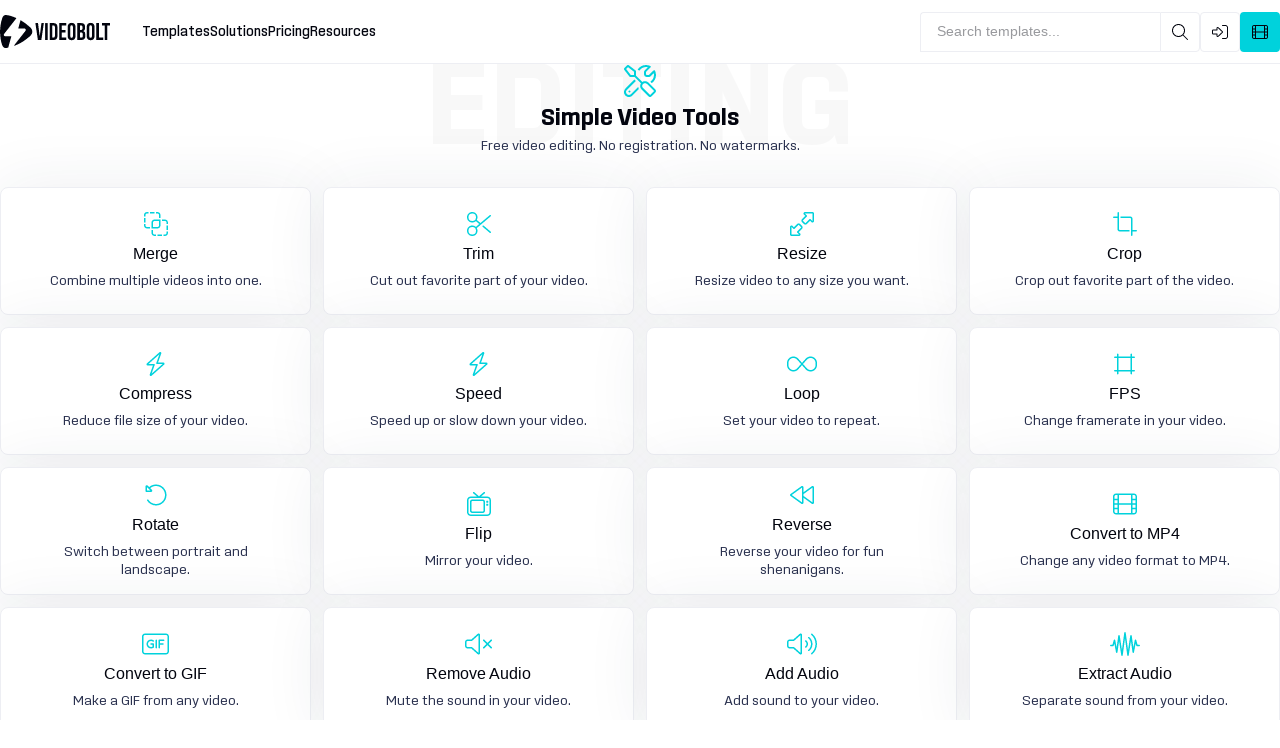

--- FILE ---
content_type: text/html; charset=utf-8
request_url: https://videobolt.net/browse-all-simple-video-tools
body_size: 74964
content:
<!DOCTYPE html><html lang="en" class="fontawesome-i2svg-active fontawesome-i2svg-complete"><head><!--  <img src="/public/meta/general-39KB.jpg?v=b0304bf5a6be64b2873ff3d7313ee388"/> --><meta http-equiv="content-type" content="text/html; charset=utf-8"><meta name="viewport" content="width=device-width,height=device-height,initial-scale=1,maximum-scale=5,minimum-scale=1"><meta http-equiv="Content-Security-Policy" content="default-src blob: *; script-src * 'unsafe-eval' 'unsafe-inline'; connect-src self data: blob: *; img-src self data: blob: *; style-src * 'unsafe-inline' ; media-src self data: blob: *; object-src 'self' blob ; worker-src 'self' data: blob: "><style type="text/css">:host,:root{--fa-font-solid:normal 900 1em/1 "Font Awesome 6 Solid";--fa-font-regular:normal 400 1em/1 "Font Awesome 6 Regular";--fa-font-light:normal 300 1em/1 "Font Awesome 6 Light";--fa-font-thin:normal 100 1em/1 "Font Awesome 6 Thin";--fa-font-duotone:normal 900 1em/1 "Font Awesome 6 Duotone";--fa-font-sharp-solid:normal 900 1em/1 "Font Awesome 6 Sharp";--fa-font-sharp-regular:normal 400 1em/1 "Font Awesome 6 Sharp";--fa-font-sharp-light:normal 300 1em/1 "Font Awesome 6 Sharp";--fa-font-sharp-thin:normal 100 1em/1 "Font Awesome 6 Sharp";--fa-font-brands:normal 400 1em/1 "Font Awesome 6 Brands"}svg:not(:host).svg-inline--fa,svg:not(:root).svg-inline--fa{overflow:visible;box-sizing:content-box}.svg-inline--fa{display:var(--fa-display,inline-block);height:1em;overflow:visible;vertical-align:-.125em}.svg-inline--fa.fa-2xs{vertical-align:.1em}.svg-inline--fa.fa-xs{vertical-align:0}.svg-inline--fa.fa-sm{vertical-align:-.0714285705em}.svg-inline--fa.fa-lg{vertical-align:-.2em}.svg-inline--fa.fa-xl{vertical-align:-.25em}.svg-inline--fa.fa-2xl{vertical-align:-.3125em}.svg-inline--fa.fa-pull-left{margin-right:var(--fa-pull-margin,.3em);width:auto}.svg-inline--fa.fa-pull-right{margin-left:var(--fa-pull-margin,.3em);width:auto}.svg-inline--fa.fa-li{width:var(--fa-li-width,2em);top:.25em}.svg-inline--fa.fa-fw{width:var(--fa-fw-width,1.25em)}.fa-layers svg.svg-inline--fa{bottom:0;left:0;margin:auto;position:absolute;right:0;top:0}.fa-layers-counter,.fa-layers-text{display:inline-block;position:absolute;text-align:center}.fa-layers{display:inline-block;height:1em;position:relative;text-align:center;vertical-align:-.125em;width:1em}.fa-layers svg.svg-inline--fa{-webkit-transform-origin:center center;transform-origin:center center}.fa-layers-text{left:50%;top:50%;-webkit-transform:translate(-50%,-50%);transform:translate(-50%,-50%);-webkit-transform-origin:center center;transform-origin:center center}.fa-layers-counter{background-color:var(--fa-counter-background-color,#ff253a);border-radius:var(--fa-counter-border-radius,1em);box-sizing:border-box;color:var(--fa-inverse,#fff);line-height:var(--fa-counter-line-height,1);max-width:var(--fa-counter-max-width,5em);min-width:var(--fa-counter-min-width,1.5em);overflow:hidden;padding:var(--fa-counter-padding,.25em .5em);right:var(--fa-right,0);text-overflow:ellipsis;top:var(--fa-top,0);-webkit-transform:scale(var(--fa-counter-scale,.25));transform:scale(var(--fa-counter-scale,.25));-webkit-transform-origin:top right;transform-origin:top right}.fa-layers-bottom-right{bottom:var(--fa-bottom,0);right:var(--fa-right,0);top:auto;-webkit-transform:scale(var(--fa-layers-scale,.25));transform:scale(var(--fa-layers-scale,.25));-webkit-transform-origin:bottom right;transform-origin:bottom right}.fa-layers-bottom-left{bottom:var(--fa-bottom,0);left:var(--fa-left,0);right:auto;top:auto;-webkit-transform:scale(var(--fa-layers-scale,.25));transform:scale(var(--fa-layers-scale,.25));-webkit-transform-origin:bottom left;transform-origin:bottom left}.fa-layers-top-right{top:var(--fa-top,0);right:var(--fa-right,0);-webkit-transform:scale(var(--fa-layers-scale,.25));transform:scale(var(--fa-layers-scale,.25));-webkit-transform-origin:top right;transform-origin:top right}.fa-layers-top-left{left:var(--fa-left,0);right:auto;top:var(--fa-top,0);-webkit-transform:scale(var(--fa-layers-scale,.25));transform:scale(var(--fa-layers-scale,.25));-webkit-transform-origin:top left;transform-origin:top left}.fa-1x{font-size:1em}.fa-2x{font-size:2em}.fa-3x{font-size:3em}.fa-4x{font-size:4em}.fa-5x{font-size:5em}.fa-6x{font-size:6em}.fa-7x{font-size:7em}.fa-8x{font-size:8em}.fa-9x{font-size:9em}.fa-10x{font-size:10em}.fa-2xs{font-size:.625em;line-height:.1em;vertical-align:.225em}.fa-xs{font-size:.75em;line-height:.0833333337em;vertical-align:.125em}.fa-sm{font-size:.875em;line-height:.0714285718em;vertical-align:.0535714295em}.fa-lg{font-size:1.25em;line-height:.05em;vertical-align:-.075em}.fa-xl{font-size:1.5em;line-height:.0416666682em;vertical-align:-.125em}.fa-2xl{font-size:2em;line-height:.03125em;vertical-align:-.1875em}.fa-fw{text-align:center;width:1.25em}.fa-ul{list-style-type:none;margin-left:var(--fa-li-margin,2.5em);padding-left:0}.fa-ul>li{position:relative}.fa-li{left:calc(var(--fa-li-width,2em) * -1);position:absolute;text-align:center;width:var(--fa-li-width,2em);line-height:inherit}.fa-border{border-color:var(--fa-border-color,#eee);border-radius:var(--fa-border-radius,.1em);border-style:var(--fa-border-style,solid);border-width:var(--fa-border-width,.08em);padding:var(--fa-border-padding,.2em .25em .15em)}.fa-pull-left{float:left;margin-right:var(--fa-pull-margin,.3em)}.fa-pull-right{float:right;margin-left:var(--fa-pull-margin,.3em)}.fa-beat{-webkit-animation-name:fa-beat;animation-name:fa-beat;-webkit-animation-delay:var(--fa-animation-delay,0s);animation-delay:var(--fa-animation-delay,0s);-webkit-animation-direction:var(--fa-animation-direction,normal);animation-direction:var(--fa-animation-direction,normal);-webkit-animation-duration:var(--fa-animation-duration,1s);animation-duration:var(--fa-animation-duration,1s);-webkit-animation-iteration-count:var(--fa-animation-iteration-count,infinite);animation-iteration-count:var(--fa-animation-iteration-count,infinite);-webkit-animation-timing-function:var(--fa-animation-timing,ease-in-out);animation-timing-function:var(--fa-animation-timing,ease-in-out)}.fa-bounce{-webkit-animation-name:fa-bounce;animation-name:fa-bounce;-webkit-animation-delay:var(--fa-animation-delay,0s);animation-delay:var(--fa-animation-delay,0s);-webkit-animation-direction:var(--fa-animation-direction,normal);animation-direction:var(--fa-animation-direction,normal);-webkit-animation-duration:var(--fa-animation-duration,1s);animation-duration:var(--fa-animation-duration,1s);-webkit-animation-iteration-count:var(--fa-animation-iteration-count,infinite);animation-iteration-count:var(--fa-animation-iteration-count,infinite);-webkit-animation-timing-function:var(--fa-animation-timing,cubic-bezier(.28,.84,.42,1));animation-timing-function:var(--fa-animation-timing,cubic-bezier(.28,.84,.42,1))}.fa-fade{-webkit-animation-name:fa-fade;animation-name:fa-fade;-webkit-animation-delay:var(--fa-animation-delay,0s);animation-delay:var(--fa-animation-delay,0s);-webkit-animation-direction:var(--fa-animation-direction,normal);animation-direction:var(--fa-animation-direction,normal);-webkit-animation-duration:var(--fa-animation-duration,1s);animation-duration:var(--fa-animation-duration,1s);-webkit-animation-iteration-count:var(--fa-animation-iteration-count,infinite);animation-iteration-count:var(--fa-animation-iteration-count,infinite);-webkit-animation-timing-function:var(--fa-animation-timing,cubic-bezier(.4,0,.6,1));animation-timing-function:var(--fa-animation-timing,cubic-bezier(.4,0,.6,1))}.fa-beat-fade{-webkit-animation-name:fa-beat-fade;animation-name:fa-beat-fade;-webkit-animation-delay:var(--fa-animation-delay,0s);animation-delay:var(--fa-animation-delay,0s);-webkit-animation-direction:var(--fa-animation-direction,normal);animation-direction:var(--fa-animation-direction,normal);-webkit-animation-duration:var(--fa-animation-duration,1s);animation-duration:var(--fa-animation-duration,1s);-webkit-animation-iteration-count:var(--fa-animation-iteration-count,infinite);animation-iteration-count:var(--fa-animation-iteration-count,infinite);-webkit-animation-timing-function:var(--fa-animation-timing,cubic-bezier(.4,0,.6,1));animation-timing-function:var(--fa-animation-timing,cubic-bezier(.4,0,.6,1))}.fa-flip{-webkit-animation-name:fa-flip;animation-name:fa-flip;-webkit-animation-delay:var(--fa-animation-delay,0s);animation-delay:var(--fa-animation-delay,0s);-webkit-animation-direction:var(--fa-animation-direction,normal);animation-direction:var(--fa-animation-direction,normal);-webkit-animation-duration:var(--fa-animation-duration,1s);animation-duration:var(--fa-animation-duration,1s);-webkit-animation-iteration-count:var(--fa-animation-iteration-count,infinite);animation-iteration-count:var(--fa-animation-iteration-count,infinite);-webkit-animation-timing-function:var(--fa-animation-timing,ease-in-out);animation-timing-function:var(--fa-animation-timing,ease-in-out)}.fa-shake{-webkit-animation-name:fa-shake;animation-name:fa-shake;-webkit-animation-delay:var(--fa-animation-delay,0s);animation-delay:var(--fa-animation-delay,0s);-webkit-animation-direction:var(--fa-animation-direction,normal);animation-direction:var(--fa-animation-direction,normal);-webkit-animation-duration:var(--fa-animation-duration,1s);animation-duration:var(--fa-animation-duration,1s);-webkit-animation-iteration-count:var(--fa-animation-iteration-count,infinite);animation-iteration-count:var(--fa-animation-iteration-count,infinite);-webkit-animation-timing-function:var(--fa-animation-timing,linear);animation-timing-function:var(--fa-animation-timing,linear)}.fa-spin{-webkit-animation-name:fa-spin;animation-name:fa-spin;-webkit-animation-delay:var(--fa-animation-delay,0s);animation-delay:var(--fa-animation-delay,0s);-webkit-animation-direction:var(--fa-animation-direction,normal);animation-direction:var(--fa-animation-direction,normal);-webkit-animation-duration:var(--fa-animation-duration,2s);animation-duration:var(--fa-animation-duration,2s);-webkit-animation-iteration-count:var(--fa-animation-iteration-count,infinite);animation-iteration-count:var(--fa-animation-iteration-count,infinite);-webkit-animation-timing-function:var(--fa-animation-timing,linear);animation-timing-function:var(--fa-animation-timing,linear)}.fa-spin-reverse{--fa-animation-direction:reverse}.fa-pulse,.fa-spin-pulse{-webkit-animation-name:fa-spin;animation-name:fa-spin;-webkit-animation-direction:var(--fa-animation-direction,normal);animation-direction:var(--fa-animation-direction,normal);-webkit-animation-duration:var(--fa-animation-duration,1s);animation-duration:var(--fa-animation-duration,1s);-webkit-animation-iteration-count:var(--fa-animation-iteration-count,infinite);animation-iteration-count:var(--fa-animation-iteration-count,infinite);-webkit-animation-timing-function:var(--fa-animation-timing,steps(8));animation-timing-function:var(--fa-animation-timing,steps(8))}@media (prefers-reduced-motion:reduce){.fa-beat,.fa-beat-fade,.fa-bounce,.fa-fade,.fa-flip,.fa-pulse,.fa-shake,.fa-spin,.fa-spin-pulse{-webkit-animation-delay:-1ms;animation-delay:-1ms;-webkit-animation-duration:1ms;animation-duration:1ms;-webkit-animation-iteration-count:1;animation-iteration-count:1;-webkit-transition-delay:0s;transition-delay:0s;-webkit-transition-duration:0s;transition-duration:0s}}@-webkit-keyframes fa-beat{0%,90%{-webkit-transform:scale(1);transform:scale(1)}45%{-webkit-transform:scale(var(--fa-beat-scale,1.25));transform:scale(var(--fa-beat-scale,1.25))}}@keyframes fa-beat{0%,90%{-webkit-transform:scale(1);transform:scale(1)}45%{-webkit-transform:scale(var(--fa-beat-scale,1.25));transform:scale(var(--fa-beat-scale,1.25))}}@-webkit-keyframes fa-bounce{0%{-webkit-transform:scale(1,1) translateY(0);transform:scale(1,1) translateY(0)}10%{-webkit-transform:scale(var(--fa-bounce-start-scale-x,1.1),var(--fa-bounce-start-scale-y,.9)) translateY(0);transform:scale(var(--fa-bounce-start-scale-x,1.1),var(--fa-bounce-start-scale-y,.9)) translateY(0)}30%{-webkit-transform:scale(var(--fa-bounce-jump-scale-x,.9),var(--fa-bounce-jump-scale-y,1.1)) translateY(var(--fa-bounce-height,-.5em));transform:scale(var(--fa-bounce-jump-scale-x,.9),var(--fa-bounce-jump-scale-y,1.1)) translateY(var(--fa-bounce-height,-.5em))}50%{-webkit-transform:scale(var(--fa-bounce-land-scale-x,1.05),var(--fa-bounce-land-scale-y,.95)) translateY(0);transform:scale(var(--fa-bounce-land-scale-x,1.05),var(--fa-bounce-land-scale-y,.95)) translateY(0)}57%{-webkit-transform:scale(1,1) translateY(var(--fa-bounce-rebound,-.125em));transform:scale(1,1) translateY(var(--fa-bounce-rebound,-.125em))}64%{-webkit-transform:scale(1,1) translateY(0);transform:scale(1,1) translateY(0)}100%{-webkit-transform:scale(1,1) translateY(0);transform:scale(1,1) translateY(0)}}@keyframes fa-bounce{0%{-webkit-transform:scale(1,1) translateY(0);transform:scale(1,1) translateY(0)}10%{-webkit-transform:scale(var(--fa-bounce-start-scale-x,1.1),var(--fa-bounce-start-scale-y,.9)) translateY(0);transform:scale(var(--fa-bounce-start-scale-x,1.1),var(--fa-bounce-start-scale-y,.9)) translateY(0)}30%{-webkit-transform:scale(var(--fa-bounce-jump-scale-x,.9),var(--fa-bounce-jump-scale-y,1.1)) translateY(var(--fa-bounce-height,-.5em));transform:scale(var(--fa-bounce-jump-scale-x,.9),var(--fa-bounce-jump-scale-y,1.1)) translateY(var(--fa-bounce-height,-.5em))}50%{-webkit-transform:scale(var(--fa-bounce-land-scale-x,1.05),var(--fa-bounce-land-scale-y,.95)) translateY(0);transform:scale(var(--fa-bounce-land-scale-x,1.05),var(--fa-bounce-land-scale-y,.95)) translateY(0)}57%{-webkit-transform:scale(1,1) translateY(var(--fa-bounce-rebound,-.125em));transform:scale(1,1) translateY(var(--fa-bounce-rebound,-.125em))}64%{-webkit-transform:scale(1,1) translateY(0);transform:scale(1,1) translateY(0)}100%{-webkit-transform:scale(1,1) translateY(0);transform:scale(1,1) translateY(0)}}@-webkit-keyframes fa-fade{50%{opacity:var(--fa-fade-opacity,.4)}}@keyframes fa-fade{50%{opacity:var(--fa-fade-opacity,.4)}}@-webkit-keyframes fa-beat-fade{0%,100%{opacity:var(--fa-beat-fade-opacity,.4);-webkit-transform:scale(1);transform:scale(1)}50%{opacity:1;-webkit-transform:scale(var(--fa-beat-fade-scale,1.125));transform:scale(var(--fa-beat-fade-scale,1.125))}}@keyframes fa-beat-fade{0%,100%{opacity:var(--fa-beat-fade-opacity,.4);-webkit-transform:scale(1);transform:scale(1)}50%{opacity:1;-webkit-transform:scale(var(--fa-beat-fade-scale,1.125));transform:scale(var(--fa-beat-fade-scale,1.125))}}@-webkit-keyframes fa-flip{50%{-webkit-transform:rotate3d(var(--fa-flip-x,0),var(--fa-flip-y,1),var(--fa-flip-z,0),var(--fa-flip-angle,-180deg));transform:rotate3d(var(--fa-flip-x,0),var(--fa-flip-y,1),var(--fa-flip-z,0),var(--fa-flip-angle,-180deg))}}@keyframes fa-flip{50%{-webkit-transform:rotate3d(var(--fa-flip-x,0),var(--fa-flip-y,1),var(--fa-flip-z,0),var(--fa-flip-angle,-180deg));transform:rotate3d(var(--fa-flip-x,0),var(--fa-flip-y,1),var(--fa-flip-z,0),var(--fa-flip-angle,-180deg))}}@-webkit-keyframes fa-shake{0%{-webkit-transform:rotate(-15deg);transform:rotate(-15deg)}4%{-webkit-transform:rotate(15deg);transform:rotate(15deg)}24%,8%{-webkit-transform:rotate(-18deg);transform:rotate(-18deg)}12%,28%{-webkit-transform:rotate(18deg);transform:rotate(18deg)}16%{-webkit-transform:rotate(-22deg);transform:rotate(-22deg)}20%{-webkit-transform:rotate(22deg);transform:rotate(22deg)}32%{-webkit-transform:rotate(-12deg);transform:rotate(-12deg)}36%{-webkit-transform:rotate(12deg);transform:rotate(12deg)}100%,40%{-webkit-transform:rotate(0);transform:rotate(0)}}@keyframes fa-shake{0%{-webkit-transform:rotate(-15deg);transform:rotate(-15deg)}4%{-webkit-transform:rotate(15deg);transform:rotate(15deg)}24%,8%{-webkit-transform:rotate(-18deg);transform:rotate(-18deg)}12%,28%{-webkit-transform:rotate(18deg);transform:rotate(18deg)}16%{-webkit-transform:rotate(-22deg);transform:rotate(-22deg)}20%{-webkit-transform:rotate(22deg);transform:rotate(22deg)}32%{-webkit-transform:rotate(-12deg);transform:rotate(-12deg)}36%{-webkit-transform:rotate(12deg);transform:rotate(12deg)}100%,40%{-webkit-transform:rotate(0);transform:rotate(0)}}@-webkit-keyframes fa-spin{0%{-webkit-transform:rotate(0);transform:rotate(0)}100%{-webkit-transform:rotate(360deg);transform:rotate(360deg)}}@keyframes fa-spin{0%{-webkit-transform:rotate(0);transform:rotate(0)}100%{-webkit-transform:rotate(360deg);transform:rotate(360deg)}}.fa-rotate-90{-webkit-transform:rotate(90deg);transform:rotate(90deg)}.fa-rotate-180{-webkit-transform:rotate(180deg);transform:rotate(180deg)}.fa-rotate-270{-webkit-transform:rotate(270deg);transform:rotate(270deg)}.fa-flip-horizontal{-webkit-transform:scale(-1,1);transform:scale(-1,1)}.fa-flip-vertical{-webkit-transform:scale(1,-1);transform:scale(1,-1)}.fa-flip-both,.fa-flip-horizontal.fa-flip-vertical{-webkit-transform:scale(-1,-1);transform:scale(-1,-1)}.fa-rotate-by{-webkit-transform:rotate(var(--fa-rotate-angle,none));transform:rotate(var(--fa-rotate-angle,none))}.fa-stack{display:inline-block;vertical-align:middle;height:2em;position:relative;width:2.5em}.fa-stack-1x,.fa-stack-2x{bottom:0;left:0;margin:auto;position:absolute;right:0;top:0;z-index:var(--fa-stack-z-index,auto)}.svg-inline--fa.fa-stack-1x{height:1em;width:1.25em}.svg-inline--fa.fa-stack-2x{height:2em;width:2.5em}.fa-inverse{color:var(--fa-inverse,#fff)}.fa-sr-only,.sr-only{position:absolute;width:1px;height:1px;padding:0;margin:-1px;overflow:hidden;clip:rect(0,0,0,0);white-space:nowrap;border-width:0}.fa-sr-only-focusable:not(:focus),.sr-only-focusable:not(:focus){position:absolute;width:1px;height:1px;padding:0;margin:-1px;overflow:hidden;clip:rect(0,0,0,0);white-space:nowrap;border-width:0}.svg-inline--fa .fa-primary{fill:var(--fa-primary-color,currentColor);opacity:var(--fa-primary-opacity,1)}.svg-inline--fa .fa-secondary{fill:var(--fa-secondary-color,currentColor);opacity:var(--fa-secondary-opacity,.4)}.svg-inline--fa.fa-swap-opacity .fa-primary{opacity:var(--fa-secondary-opacity,.4)}.svg-inline--fa.fa-swap-opacity .fa-secondary{opacity:var(--fa-primary-opacity,1)}.svg-inline--fa mask .fa-primary,.svg-inline--fa mask .fa-secondary{fill:#000}.fa-duotone.fa-inverse,.fad.fa-inverse{color:var(--fa-inverse,#fff)}</style><link rel="icon" type="image/png" href="/public/favicon-dark.png?v=02602f5d8b8873889fae8d7b8179ac27" media="(prefers-color-scheme: light)"><link rel="icon" type="image/png" href="/public/favicon-light.png?v=251f6ac2514cad3395f23359bb0724ed" media="(prefers-color-scheme: dark)"><link rel="apple-touch-icon" sizes="57x57" href="/public/favicon/apple-touch-icon-57x57.png?v=12833ff0a0e8fe9cd89f5bc359d673d0"><link rel="apple-touch-icon" sizes="114x114" href="/public/favicon/apple-touch-icon-114x114.png?v=b51f5690a781641a2ef882bea5641574"><link rel="apple-touch-icon" sizes="72x72" href="/public/favicon/apple-touch-icon-72x72.png?v=d7516b2abc3825b9a3e856f3d17d090e"><link rel="apple-touch-icon" sizes="144x144" href="/public/favicon/apple-touch-icon-144x144.png?v=8c2239eeec8a65b2fcc4000b25cd16cb"><link rel="apple-touch-icon" sizes="60x60" href="/public/favicon/apple-touch-icon-60x60.png?v=ed8c6fc38fdd14c34ddcc4c3721ada84"><link rel="apple-touch-icon" sizes="120x120" href="/public/favicon/apple-touch-icon-120x120.png?v=52ae9fe24de40d9e0d671db2abecd227"><link rel="apple-touch-icon" sizes="76x76" href="/public/favicon/apple-touch-icon-76x76.png?v=2a952b80e2ea77a156d5be4e9816de69"><link rel="apple-touch-icon" sizes="152x152" href="/public/favicon/apple-touch-icon-152x152.png?v=6cb5c1c390da492a0b7433bf560f8d6d"><link rel="apple-touch-icon" sizes="180x180" href="/public/favicon/apple-touch-icon-180x180.png?v=6c8efb4f4485e059c12d5573892a61bc"><meta name="referrer" content="unsafe-url"><title>Browse All Simple Video Tools</title><link type="application/opensearchdescription+xml" rel="search" title="Videobolt.net" href="/public/OpenSearch.xml?v=c56b248bb1a278cd6dac8759a60ea12e"><style>			@font-face {				font-family: Sinter Regular;				src: local('Sinter Regular'), local('Sinter-Regular'), url('/public/fonts/sinter-regular.woff2?v=0132a57a02d867529ba47373d8d38ae8') format('woff2'), url('/public/fonts/sinter-regular.woff?v=9042226a8fe31c7de1460316f57c1fa5') format('woff');				font-display: swap;			}		</style><link rel="preload" as="font" crossorigin="anonymous" href="/public/fonts/sinter-regular.woff2?v=0132a57a02d867529ba47373d8d38ae8"><style>			@font-face {				font-family: Sinter Light;				src: local('Sinter Light'), local('Sinter-Light'), url('/public/fonts/sinter-light.woff2?v=20b8ca1d2c1dcc7fb98f3a33771bc2f5') format('woff2'), url('/public/fonts/sinter-light.woff?v=a1c3b8523d3ca47335d798e4d759b118') format('woff');				font-display: swap;			}		</style><link rel="preload" as="font" crossorigin="anonymous" href="/public/fonts/sinter-light.woff2?v=20b8ca1d2c1dcc7fb98f3a33771bc2f5"><style>			@font-face {				font-family: Sinter Bold;				src: local('Sinter Bold'), local('Sinter-Bold'), url('/public/fonts/sinter-bold.woff2?v=7f35659769dfb03b157ae9b2d00f76fe') format('woff2'), url('/public/fonts/sinter-bold.woff?v=9e6c626dc58c76f09785004fa8a04b29') format('woff');				font-display: swap;			}		</style><link rel="preload" as="font" crossorigin="anonymous" href="/public/fonts/sinter-bold.woff2?v=7f35659769dfb03b157ae9b2d00f76fe"><style>			@font-face {				font-family: Sinter Medium;				src: local('Sinter Medium'), local('Sinter-Medium'), url('/public/fonts/sinter-medium.woff2?v=99f047be5cb9bc655bda77f297c77301') format('woff2'), url('/public/fonts/sinter-medium.woff?v=838d923f48f985eb85fa70cbd7fa6c17') format('woff');				font-display: swap;			}		</style><link rel="preload" as="font" crossorigin="anonymous" href="/public/fonts/sinter-medium.woff2?v=99f047be5cb9bc655bda77f297c77301"><style>			@font-face {				font-family: Sinter Black;				src: local('Sinter Black'), local('Sinter-Black'), url('/public/fonts/sinter-black.woff2?v=b1d1468c4e4f4a70acc95535119096db') format('woff2'), url('/public/fonts/sinter-black.woff?v=09373b524e1728f1d2f1126dafd532ae') format('woff');				font-display: swap;			}		</style><link rel="preload" as="font" crossorigin="anonymous" href="/public/fonts/sinter-black.woff2?v=b1d1468c4e4f4a70acc95535119096db"><style id="_main_style">:root{--black:#02040E;--blue:#033EFF;--green:#00C415;--yellow:#FFA40D;--red:#EC001A;--pink:#EC00C2;--teal:#00D2DC;--white:#FFFFFF;--foreground-color:#FAFBFC;--foreground-border-color:#7F86A3;--background-color:#FFFFFF;--background-border-color:#EDEEF3;--background-text-color:#FAFBFC;--background-hover-color:hsl(0, 0%, 105%);--header-background-color:#FFFFFF;--text-color:#02040E;--paragraph-color:#2A314F;--button-background-color:#00D2DC;--button-border-radius:4px;--button-text-color:#02040E;--player-main-color:#00D2DC;--player-overlay-color:rgba(2, 4, 14, 0.5);--player-dark-overlay-color:rgba(0, 0, 0, 0.75);--player-dark-hover-overlay-color:rgba(255, 255, 255, 0.25);--player-text-color:white;--soft-shadow:0px 0px 64px rgba(42, 49, 79, 0.08);--text-shadow:1px 1px 0px rgba(0, 0, 0, 0.5);--input-background-color:#FFFFFF;--input-border-color:#DDDFE8;--link-color:#033EFF;--link-hover-color:#00D2DC;--page-max-width:1440px;--facebook-color:#3b5998;--youtube-color:#ff0000;--twitter-color:#030303;--linkedin-color:#0077b5;--instagram-color:#c13584;--soundcloud-color:#ff8800;--google-color:#FFFFFF;--epidemic-color:#000000;--epidemic-alt-color:#009DE0;--discord-blurple-color:#5865F2;--discord-black-color:#000000;--success-color:#95d315;--warning-color:#f9a06e;--error-color:#ff4a4e;--lite-unlimited:#00C415;--pro-unlimited:#EC00C2;--business-unlimited:#FFA40D;--golden-ratio-small:38.2%;--golden-ratio-big:61.8%;--golden-ratio-small-vh:38.2vh;--golden-ratio-big-vh:61.8vh;--tooltip-background:#FFFFFF;--tooltip-border-radius:4px;--tooltip-arrow-size:6px;--tooltip-text-color:#02040E;--tooltip-arrow-color:transparent;--tooltip-border-color:#EDEEF3;--overlay-color:rgba(255, 255, 255, 0.8);--dialog-blur:32px;--skeleton-color-left:rgb(229.5, 229.5, 229.5);--skeleton-color-right:#cccccc;--editor-header-height:100px;--editor-header-mobile-height:60px;--editor-sidebar-width:60px;--editor-sidebar-mobile-height:60px;--editor-background-color:#FFFFFF;--editor-workarea-background-color:#FAFBFC;--editor-background-border-color:#EDEEF3;--editor-shadow:0px 40px 24px rgba(42, 49, 79, 0.08);--editor-folder-color:#02040E;--transparentize__0_75__link-color:rgba(3,62,255,0.75);--transparentize__0_025__text-color:rgba(2,4,14,0.025);--transparentize__0__background-color:rgba(255,255,255,0);--darken__10__red:rgba(185,0,20,1);--lighten__6__blue:rgba(34,85,255,1);--darken__6__blue:rgba(0,53,227,1);--lighten__6__red:rgba(255,12,38,1);--darken__6__red:rgba(205,0,23,1);--lighten__10__button-background-color:rgba(16,244,255,1);--darken__10__button-background-color:rgba(0,161,169,1);--darken__20__yellow:rgba(166,104,0,1);--darken__5__button-background-color:rgba(0,186,195,1);--lighten__15__yellow:rgba(255,193,90,1);--lighten__10__error-color:rgba(255,125,128,1);--darken__10__error-color:rgba(255,23,28,1);--lighten__10__facebook-color:rgba(76,112,186,1);--darken__10__facebook-color:rgba(45,67,115,1);--lighten__10__google-color:rgba(255,255,255,1);--darken__10__google-color:rgba(230,230,230,1);--lighten__10__twitter-color:rgba(29,29,29,1);--darken__10__twitter-color:rgba(0,0,0,1);--lighten__10__youtube-color:rgba(255,51,51,1);--darken__10__youtube-color:rgba(204,0,0,1);--lighten__10__soundcloud-color:rgba(255,160,51,1);--darken__10__soundcloud-color:rgba(204,109,0,1);--lighten__10__epidemic-color:rgba(26,26,26,1);--darken__10__epidemic-color:rgba(0,0,0,1);--lighten__10__epidemic-alt-color:rgba(20,185,255,1);--darken__10__epidemic-alt-color:rgba(0,121,173,1);--lighten__10__discord-blurple-color:rgba(135,145,246,1);--darken__10__discord-blurple-color:rgba(41,57,238,1);--lighten__10__instagram-color:rgba(209,88,156,1);--darken__10__instagram-color:rgba(153,42,105,1);--lighten__10__linkedin-color:rgba(0,153,232,1);--darken__10__linkedin-color:rgba(0,85,130,1);--transparentize__0_05__link-color:rgba(3,62,255,0.05);--transparentize__0_1__link-hover-color:rgba(0,210,220,0.1);--darken__4__background-color:rgba(245,245,245,1);--lighten__5__background-border-color:rgba(252,252,253,1);--darken__15__blue:rgba(0,42,181,1);--darken__15__red:rgba(160,0,18,1);--transparentize__0_75__background-color:rgba(255,255,255,0.75);--darken__20__blue:rgba(0,37,156,1);--transparentize__0_8__teal:rgba(0,210,220,0.8);--transparentize__0_3__teal:rgba(0,210,220,0.3);--transparentize__0_1__teal:rgba(0,210,220,0.1);--transparentize__0_4__teal:rgba(0,210,220,0.4);--transparentize__0_05__yellow:rgba(255,164,13,0.05);--transparentize__0_05__red:rgba(236,0,26,0.05);--transparentize__0_05__green:rgba(0,196,21,0.05);--transparentize__0_25__teal:rgba(0,210,220,0.25);--transparentize__0_25__yellow:rgba(255,164,13,0.25);--transparentize__0_5__yellow:rgba(255,164,13,0.5);--transparentize__0_95__teal:rgba(0,210,220,0.95);--transparentize__0_95__pink:rgba(236,0,194,0.95);--transparentize__0_9__teal:rgba(0,210,220,0.9);--darken__5__foreground-color:rgba(234,238,242,1);}</style><script type="application/ld+json" id="_GOOGLE_SOFTWARE_APPLICATION">{"@context":"https://schema.org","@type":"SoftwareApplication","name":"Videobolt","description":"Videobolt is an online video maker that comes with an extensive library of video templates covering virtually any style or theme. With over 15,500 professionally crafted templates at your fingertips, you'll find ready-made designs for every occasion - from cinematic intros and product promos to social-media stories and dynamic slideshows. Videobolt's online editor makes customization easy and fast. You don't need any editing skills - it's as simple as filling in a form.","image":"https://videobolt.net/public/meta/general.jpg","operatingSystem":"Web","applicationCategory":"Multimedia","applicationSubCategory":["Video Editing","Animation"],"aggregateRating":{"@type":"AggregateRating","ratingValue":4.6,"bestRating":5,"ratingCount":2664}}</script><meta name="twitter:site" content="@videoboltnet"><meta name="twitter:creator" content="@videoboltnet"><script type="application/ld+json" id="_GOOGLE_ORGANIZATION">{"@context":"https://schema.org","@type":"Organization","name":"Videobolt.net","url":"https://videobolt.net/","logo":"https://videobolt.net/public/logo-white.svg","sameAs":["https://www.facebook.com/videoboltnet/","https://instagram.com/videoboltnet","https://twitter.com/videoboltnet","https://www.linkedin.com/company/10937400","https://www.youtube.com/channel/UCC9JrEdn7H_bMABaj5gCkEQ"]}</script><meta name="twitter:card" content="summary_large_image"><meta property="og:type" content="website"><meta name="title" content="Browse All Simple Video Tools"><meta name="twitter:title" content="Browse All Simple Video Tools"><meta itemprop="name" content="Browse All Simple Video Tools"><meta property="og:title" content="Browse All Simple Video Tools"><meta property="og:site_name" content="Browse All Simple Video Tools"><meta name="description" content="Easily enhance your video projects using our collection of 16 online video editing tools. Trim, merge, crop, and more without the need for complicated software."><meta name="twitter:description" content="Easily enhance your video projects using our collection of 16 online video editing tools. Trim, merge, crop, and more without the need for complicated software."><meta itemprop="description" content="Easily enhance your video projects using our collection of 16 online video editing tools. Trim, merge, crop, and more without the need for complicated software."><meta property="og:description" content="Easily enhance your video projects using our collection of 16 online video editing tools. Trim, merge, crop, and more without the need for complicated software."><meta name="image" content="https://videobolt.net/public/meta/simple-video-tools/simple-video-tools.jpg"><meta name="twitter:image" content="https://videobolt.net/public/meta/simple-video-tools/simple-video-tools.jpg"><meta itemprop="image" content="https://videobolt.net/public/meta/simple-video-tools/simple-video-tools.jpg"><meta property="og:image" content="https://videobolt.net/public/meta/simple-video-tools/simple-video-tools.jpg"><meta property="og:url" content="https://videobolt.net/browse-all-simple-video-tools"><link rel="canonical" href="https://videobolt.net/browse-all-simple-video-tools" content="https://videobolt.net/browse-all-simple-video-tools"><script type="application/ld+json" id="_GOOGLE_CRUMB">{"@context":"https://schema.org","@type":"BreadcrumbList","name":"Breadcrumb","itemListElement":[{"@type":"ListItem","position":1,"name":"Simple Video Tools","item":"https://videobolt.net/simple-video-tools"},{"@type":"ListItem","position":2,"name":"Browse All Simple Video Tools","item":"https://videobolt.net/browse-all-simple-video-tools"}]}</script><meta property="fb:app_id" content="627172060815139"></head><body class="_light body-top active-page-browseallsimplevideotoolspage"><style type="text/css" id="CRITICAL_STYLE">@-webkit-keyframes SkeletonAnimation{0%{background-position:0 50%}100%{background-position:-200% 50%}}@-moz-keyframes SkeletonAnimation{0%{background-position:0 50%}100%{background-position:-200% 50%}}@-ms-keyframes SkeletonAnimation{0%{background-position:0 50%}100%{background-position:-200% 50%}}@-o-keyframes SkeletonAnimation{0%{background-position:0 50%}100%{background-position:-200% 50%}}@keyframes SkeletonAnimation{0%{background-position:0 50%}100%{background-position:-200% 50%}}@keyframes pulse-ring{0%{transform:scale(.33);opacity:.05}100%,50%{opacity:0}}@keyframes pulse-dot{0%{transform:scale(.8)}50%{transform:scale(1)}100%{transform:scale(.8)}}*,::after,::before{box-sizing:border-box;margin:0;padding:0;border:0;outline:0;font-size:100%;vertical-align:baseline;background:0 0;-webkit-font-smoothing:antialiased;-moz-osx-font-smoothing:grayscale}html{line-sizing:normal}body{margin:0;font-family:-apple-system,BlinkMacSystemFont,"Segoe UI",Roboto,Ubuntu,"Helvetica Neue",Arial,sans-serif;color:var(--text-color);font-size:16px;opacity:1}@keyframes animateBody{0%{opacity:0}100%{opacity:1}}a:link,a:visited{transition:color .15s cubic-bezier(.42,0,0,1);color:var(--text-color);font-style:none;text-decoration:none}a:hover{color:var(--link-hover-color);cursor:pointer}a:active{color:var(--link-color);font-style:none;text-decoration:none}pre{white-space:pre-wrap}hr{border-style:solid;border-width:1px 0 0;color:inherit;height:0;overflow:visible}audio,canvas,embed,iframe,img,object,svg,video{display:block;vertical-align:middle;max-width:100%}canvas,img,svg,video{height:auto}audio{width:100%}img{border-style:none}svg{overflow:hidden}article,aside,figcaption,figure,footer,header,hgroup,main,nav,section{display:block}[type=checkbox],[type=radio]{box-sizing:border-box;padding:0}*{-webkit-tap-highlight-color:transparent;outline:0}::-webkit-scrollbar{width:8px;height:2px;background-color:var(--background-border-color);border-radius:100vw}::-webkit-scrollbar-thumb{min-height:40px;height:2px;border-radius:100vw;background-color:var(--teal)}::-webkit-scrollbar-track{background:var(--background-color);box-shadow:inset 7px 7px 12px var(--background-border-color);border-radius:0}@keyframes moveup{0%{transform:translateY(40px) translateZ(0)}100%{transform:translateY(0) translateZ(0)}}@keyframes movedown{0%{transform:translateY(-40px) translateZ(0)}100%{transform:translateY(0) translateZ(0)}}@keyframes moveleft{0%{transform:translateX(40px) translateZ(0)}100%{transform:translateX(0) translateZ(0)}}@-webkit-keyframes fadeInDown{from{opacity:0;-webkit-transform:translate3d(0,-20px,0);-khtml-transform:translate3d(0,-20px,0);-moz-transform:translate3d(0,-20px,0);-ms-transform:translate3d(0,-20px,0);-o-transform:translate3d(0,-20px,0);transform:translate3d(0,-20px,0)}to{opacity:1;-webkit-transform:translate3d(0,0,0);-khtml-transform:translate3d(0,0,0);-moz-transform:translate3d(0,0,0);-ms-transform:translate3d(0,0,0);-o-transform:translate3d(0,0,0);transform:translate3d(0,0,0)}}@-moz-keyframes fadeInDown{from{opacity:0;-webkit-transform:translate3d(0,-20px,0);-khtml-transform:translate3d(0,-20px,0);-moz-transform:translate3d(0,-20px,0);-ms-transform:translate3d(0,-20px,0);-o-transform:translate3d(0,-20px,0);transform:translate3d(0,-20px,0)}to{opacity:1;-webkit-transform:translate3d(0,0,0);-khtml-transform:translate3d(0,0,0);-moz-transform:translate3d(0,0,0);-ms-transform:translate3d(0,0,0);-o-transform:translate3d(0,0,0);transform:translate3d(0,0,0)}}@-ms-keyframes fadeInDown{from{opacity:0;-webkit-transform:translate3d(0,-20px,0);-khtml-transform:translate3d(0,-20px,0);-moz-transform:translate3d(0,-20px,0);-ms-transform:translate3d(0,-20px,0);-o-transform:translate3d(0,-20px,0);transform:translate3d(0,-20px,0)}to{opacity:1;-webkit-transform:translate3d(0,0,0);-khtml-transform:translate3d(0,0,0);-moz-transform:translate3d(0,0,0);-ms-transform:translate3d(0,0,0);-o-transform:translate3d(0,0,0);transform:translate3d(0,0,0)}}@-o-keyframes fadeInDown{from{opacity:0;-webkit-transform:translate3d(0,-20px,0);-khtml-transform:translate3d(0,-20px,0);-moz-transform:translate3d(0,-20px,0);-ms-transform:translate3d(0,-20px,0);-o-transform:translate3d(0,-20px,0);transform:translate3d(0,-20px,0)}to{opacity:1;-webkit-transform:translate3d(0,0,0);-khtml-transform:translate3d(0,0,0);-moz-transform:translate3d(0,0,0);-ms-transform:translate3d(0,0,0);-o-transform:translate3d(0,0,0);transform:translate3d(0,0,0)}}@keyframes fadeInDown{from{opacity:0;-webkit-transform:translate3d(0,-20px,0);-khtml-transform:translate3d(0,-20px,0);-moz-transform:translate3d(0,-20px,0);-ms-transform:translate3d(0,-20px,0);-o-transform:translate3d(0,-20px,0);transform:translate3d(0,-20px,0)}to{opacity:1;-webkit-transform:translate3d(0,0,0);-khtml-transform:translate3d(0,0,0);-moz-transform:translate3d(0,0,0);-ms-transform:translate3d(0,0,0);-o-transform:translate3d(0,0,0);transform:translate3d(0,0,0)}}@-webkit-keyframes fadeOutDown{from{opacity:1;-webkit-transform:translate3d(0,0,0);-khtml-transform:translate3d(0,0,0);-moz-transform:translate3d(0,0,0);-ms-transform:translate3d(0,0,0);-o-transform:translate3d(0,0,0);transform:translate3d(0,0,0)}to{opacity:0;-webkit-transform:translate3d(0,-20px,0);-khtml-transform:translate3d(0,-20px,0);-moz-transform:translate3d(0,-20px,0);-ms-transform:translate3d(0,-20px,0);-o-transform:translate3d(0,-20px,0);transform:translate3d(0,-20px,0)}}@-moz-keyframes fadeOutDown{from{opacity:1;-webkit-transform:translate3d(0,0,0);-khtml-transform:translate3d(0,0,0);-moz-transform:translate3d(0,0,0);-ms-transform:translate3d(0,0,0);-o-transform:translate3d(0,0,0);transform:translate3d(0,0,0)}to{opacity:0;-webkit-transform:translate3d(0,-20px,0);-khtml-transform:translate3d(0,-20px,0);-moz-transform:translate3d(0,-20px,0);-ms-transform:translate3d(0,-20px,0);-o-transform:translate3d(0,-20px,0);transform:translate3d(0,-20px,0)}}@-ms-keyframes fadeOutDown{from{opacity:1;-webkit-transform:translate3d(0,0,0);-khtml-transform:translate3d(0,0,0);-moz-transform:translate3d(0,0,0);-ms-transform:translate3d(0,0,0);-o-transform:translate3d(0,0,0);transform:translate3d(0,0,0)}to{opacity:0;-webkit-transform:translate3d(0,-20px,0);-khtml-transform:translate3d(0,-20px,0);-moz-transform:translate3d(0,-20px,0);-ms-transform:translate3d(0,-20px,0);-o-transform:translate3d(0,-20px,0);transform:translate3d(0,-20px,0)}}@-o-keyframes fadeOutDown{from{opacity:1;-webkit-transform:translate3d(0,0,0);-khtml-transform:translate3d(0,0,0);-moz-transform:translate3d(0,0,0);-ms-transform:translate3d(0,0,0);-o-transform:translate3d(0,0,0);transform:translate3d(0,0,0)}to{opacity:0;-webkit-transform:translate3d(0,-20px,0);-khtml-transform:translate3d(0,-20px,0);-moz-transform:translate3d(0,-20px,0);-ms-transform:translate3d(0,-20px,0);-o-transform:translate3d(0,-20px,0);transform:translate3d(0,-20px,0)}}@keyframes fadeOutDown{from{opacity:1;-webkit-transform:translate3d(0,0,0);-khtml-transform:translate3d(0,0,0);-moz-transform:translate3d(0,0,0);-ms-transform:translate3d(0,0,0);-o-transform:translate3d(0,0,0);transform:translate3d(0,0,0)}to{opacity:0;-webkit-transform:translate3d(0,-20px,0);-khtml-transform:translate3d(0,-20px,0);-moz-transform:translate3d(0,-20px,0);-ms-transform:translate3d(0,-20px,0);-o-transform:translate3d(0,-20px,0);transform:translate3d(0,-20px,0)}}@-webkit-keyframes par-move1{0%{-webkit-transform:translateY(0) translateZ(15px);-khtml-transform:translateY(0) translateZ(15px);-moz-transform:translateY(0) translateZ(15px);-ms-transform:translateY(0) translateZ(15px);-o-transform:translateY(0) translateZ(15px);transform:translateY(0) translateZ(15px)}100%{-webkit-transform:translateY(-60%) translateZ(15px);-khtml-transform:translateY(-60%) translateZ(15px);-moz-transform:translateY(-60%) translateZ(15px);-ms-transform:translateY(-60%) translateZ(15px);-o-transform:translateY(-60%) translateZ(15px);transform:translateY(-60%) translateZ(15px)}}@-moz-keyframes par-move1{0%{-webkit-transform:translateY(0) translateZ(15px);-khtml-transform:translateY(0) translateZ(15px);-moz-transform:translateY(0) translateZ(15px);-ms-transform:translateY(0) translateZ(15px);-o-transform:translateY(0) translateZ(15px);transform:translateY(0) translateZ(15px)}100%{-webkit-transform:translateY(-60%) translateZ(15px);-khtml-transform:translateY(-60%) translateZ(15px);-moz-transform:translateY(-60%) translateZ(15px);-ms-transform:translateY(-60%) translateZ(15px);-o-transform:translateY(-60%) translateZ(15px);transform:translateY(-60%) translateZ(15px)}}@-ms-keyframes par-move1{0%{-webkit-transform:translateY(0) translateZ(15px);-khtml-transform:translateY(0) translateZ(15px);-moz-transform:translateY(0) translateZ(15px);-ms-transform:translateY(0) translateZ(15px);-o-transform:translateY(0) translateZ(15px);transform:translateY(0) translateZ(15px)}100%{-webkit-transform:translateY(-60%) translateZ(15px);-khtml-transform:translateY(-60%) translateZ(15px);-moz-transform:translateY(-60%) translateZ(15px);-ms-transform:translateY(-60%) translateZ(15px);-o-transform:translateY(-60%) translateZ(15px);transform:translateY(-60%) translateZ(15px)}}@-o-keyframes par-move1{0%{-webkit-transform:translateY(0) translateZ(15px);-khtml-transform:translateY(0) translateZ(15px);-moz-transform:translateY(0) translateZ(15px);-ms-transform:translateY(0) translateZ(15px);-o-transform:translateY(0) translateZ(15px);transform:translateY(0) translateZ(15px)}100%{-webkit-transform:translateY(-60%) translateZ(15px);-khtml-transform:translateY(-60%) translateZ(15px);-moz-transform:translateY(-60%) translateZ(15px);-ms-transform:translateY(-60%) translateZ(15px);-o-transform:translateY(-60%) translateZ(15px);transform:translateY(-60%) translateZ(15px)}}@keyframes par-move1{0%{-webkit-transform:translateY(0) translateZ(15px);-khtml-transform:translateY(0) translateZ(15px);-moz-transform:translateY(0) translateZ(15px);-ms-transform:translateY(0) translateZ(15px);-o-transform:translateY(0) translateZ(15px);transform:translateY(0) translateZ(15px)}100%{-webkit-transform:translateY(-60%) translateZ(15px);-khtml-transform:translateY(-60%) translateZ(15px);-moz-transform:translateY(-60%) translateZ(15px);-ms-transform:translateY(-60%) translateZ(15px);-o-transform:translateY(-60%) translateZ(15px);transform:translateY(-60%) translateZ(15px)}}@-webkit-keyframes par-move2{0%{-webkit-transform:translateY(0) translateZ(60px);-khtml-transform:translateY(0) translateZ(60px);-moz-transform:translateY(0) translateZ(60px);-ms-transform:translateY(0) translateZ(60px);-o-transform:translateY(0) translateZ(60px);transform:translateY(0) translateZ(60px)}100%{-webkit-transform:translateY(-60%) translateZ(60px);-khtml-transform:translateY(-60%) translateZ(60px);-moz-transform:translateY(-60%) translateZ(60px);-ms-transform:translateY(-60%) translateZ(60px);-o-transform:translateY(-60%) translateZ(60px);transform:translateY(-60%) translateZ(60px)}}@-moz-keyframes par-move2{0%{-webkit-transform:translateY(0) translateZ(60px);-khtml-transform:translateY(0) translateZ(60px);-moz-transform:translateY(0) translateZ(60px);-ms-transform:translateY(0) translateZ(60px);-o-transform:translateY(0) translateZ(60px);transform:translateY(0) translateZ(60px)}100%{-webkit-transform:translateY(-60%) translateZ(60px);-khtml-transform:translateY(-60%) translateZ(60px);-moz-transform:translateY(-60%) translateZ(60px);-ms-transform:translateY(-60%) translateZ(60px);-o-transform:translateY(-60%) translateZ(60px);transform:translateY(-60%) translateZ(60px)}}@-ms-keyframes par-move2{0%{-webkit-transform:translateY(0) translateZ(60px);-khtml-transform:translateY(0) translateZ(60px);-moz-transform:translateY(0) translateZ(60px);-ms-transform:translateY(0) translateZ(60px);-o-transform:translateY(0) translateZ(60px);transform:translateY(0) translateZ(60px)}100%{-webkit-transform:translateY(-60%) translateZ(60px);-khtml-transform:translateY(-60%) translateZ(60px);-moz-transform:translateY(-60%) translateZ(60px);-ms-transform:translateY(-60%) translateZ(60px);-o-transform:translateY(-60%) translateZ(60px);transform:translateY(-60%) translateZ(60px)}}@-o-keyframes par-move2{0%{-webkit-transform:translateY(0) translateZ(60px);-khtml-transform:translateY(0) translateZ(60px);-moz-transform:translateY(0) translateZ(60px);-ms-transform:translateY(0) translateZ(60px);-o-transform:translateY(0) translateZ(60px);transform:translateY(0) translateZ(60px)}100%{-webkit-transform:translateY(-60%) translateZ(60px);-khtml-transform:translateY(-60%) translateZ(60px);-moz-transform:translateY(-60%) translateZ(60px);-ms-transform:translateY(-60%) translateZ(60px);-o-transform:translateY(-60%) translateZ(60px);transform:translateY(-60%) translateZ(60px)}}@keyframes par-move2{0%{-webkit-transform:translateY(0) translateZ(60px);-khtml-transform:translateY(0) translateZ(60px);-moz-transform:translateY(0) translateZ(60px);-ms-transform:translateY(0) translateZ(60px);-o-transform:translateY(0) translateZ(60px);transform:translateY(0) translateZ(60px)}100%{-webkit-transform:translateY(-60%) translateZ(60px);-khtml-transform:translateY(-60%) translateZ(60px);-moz-transform:translateY(-60%) translateZ(60px);-ms-transform:translateY(-60%) translateZ(60px);-o-transform:translateY(-60%) translateZ(60px);transform:translateY(-60%) translateZ(60px)}}@-webkit-keyframes grain{0%,100%{-webkit-transform:translate3d(0,0,0);-khtml-transform:translate3d(0,0,0);-moz-transform:translate3d(0,0,0);-ms-transform:translate3d(0,0,0);-o-transform:translate3d(0,0,0);transform:translate3d(0,0,0)}10%{-webkit-transform:translate3d(-5%,-10%,0);-khtml-transform:translate3d(-5%,-10%,0);-moz-transform:translate3d(-5%,-10%,0);-ms-transform:translate3d(-5%,-10%,0);-o-transform:translate3d(-5%,-10%,0);transform:translate3d(-5%,-10%,0)}20%{-webkit-transform:translate3d(-15%,5%,0);-khtml-transform:translate3d(-15%,5%,0);-moz-transform:translate3d(-15%,5%,0);-ms-transform:translate3d(-15%,5%,0);-o-transform:translate3d(-15%,5%,0);transform:translate3d(-15%,5%,0)}30%{-webkit-transform:translate3d(7%,-25%,0);-khtml-transform:translate3d(7%,-25%,0);-moz-transform:translate3d(7%,-25%,0);-ms-transform:translate3d(7%,-25%,0);-o-transform:translate3d(7%,-25%,0);transform:translate3d(7%,-25%,0)}40%{-webkit-transform:translate3d(-5%,25%,0);-khtml-transform:translate3d(-5%,25%,0);-moz-transform:translate3d(-5%,25%,0);-ms-transform:translate3d(-5%,25%,0);-o-transform:translate3d(-5%,25%,0);transform:translate3d(-5%,25%,0)}50%{-webkit-transform:translate3d(-15%,10%,0);-khtml-transform:translate3d(-15%,10%,0);-moz-transform:translate3d(-15%,10%,0);-ms-transform:translate3d(-15%,10%,0);-o-transform:translate3d(-15%,10%,0);transform:translate3d(-15%,10%,0)}60%{-webkit-transform:translate3d(15%,0,0);-khtml-transform:translate3d(15%,0,0);-moz-transform:translate3d(15%,0,0);-ms-transform:translate3d(15%,0,0);-o-transform:translate3d(15%,0,0);transform:translate3d(15%,0,0)}70%{-webkit-transform:translate3d(0,15%,0);-khtml-transform:translate3d(0,15%,0);-moz-transform:translate3d(0,15%,0);-ms-transform:translate3d(0,15%,0);-o-transform:translate3d(0,15%,0);transform:translate3d(0,15%,0)}80%{-webkit-transform:translate3d(3%,25%,0);-khtml-transform:translate3d(3%,25%,0);-moz-transform:translate3d(3%,25%,0);-ms-transform:translate3d(3%,25%,0);-o-transform:translate3d(3%,25%,0);transform:translate3d(3%,25%,0)}90%{-webkit-transform:translate3d(-10%,10%,0);-khtml-transform:translate3d(-10%,10%,0);-moz-transform:translate3d(-10%,10%,0);-ms-transform:translate3d(-10%,10%,0);-o-transform:translate3d(-10%,10%,0);transform:translate3d(-10%,10%,0)}}@-moz-keyframes grain{0%,100%{-webkit-transform:translate3d(0,0,0);-khtml-transform:translate3d(0,0,0);-moz-transform:translate3d(0,0,0);-ms-transform:translate3d(0,0,0);-o-transform:translate3d(0,0,0);transform:translate3d(0,0,0)}10%{-webkit-transform:translate3d(-5%,-10%,0);-khtml-transform:translate3d(-5%,-10%,0);-moz-transform:translate3d(-5%,-10%,0);-ms-transform:translate3d(-5%,-10%,0);-o-transform:translate3d(-5%,-10%,0);transform:translate3d(-5%,-10%,0)}20%{-webkit-transform:translate3d(-15%,5%,0);-khtml-transform:translate3d(-15%,5%,0);-moz-transform:translate3d(-15%,5%,0);-ms-transform:translate3d(-15%,5%,0);-o-transform:translate3d(-15%,5%,0);transform:translate3d(-15%,5%,0)}30%{-webkit-transform:translate3d(7%,-25%,0);-khtml-transform:translate3d(7%,-25%,0);-moz-transform:translate3d(7%,-25%,0);-ms-transform:translate3d(7%,-25%,0);-o-transform:translate3d(7%,-25%,0);transform:translate3d(7%,-25%,0)}40%{-webkit-transform:translate3d(-5%,25%,0);-khtml-transform:translate3d(-5%,25%,0);-moz-transform:translate3d(-5%,25%,0);-ms-transform:translate3d(-5%,25%,0);-o-transform:translate3d(-5%,25%,0);transform:translate3d(-5%,25%,0)}50%{-webkit-transform:translate3d(-15%,10%,0);-khtml-transform:translate3d(-15%,10%,0);-moz-transform:translate3d(-15%,10%,0);-ms-transform:translate3d(-15%,10%,0);-o-transform:translate3d(-15%,10%,0);transform:translate3d(-15%,10%,0)}60%{-webkit-transform:translate3d(15%,0,0);-khtml-transform:translate3d(15%,0,0);-moz-transform:translate3d(15%,0,0);-ms-transform:translate3d(15%,0,0);-o-transform:translate3d(15%,0,0);transform:translate3d(15%,0,0)}70%{-webkit-transform:translate3d(0,15%,0);-khtml-transform:translate3d(0,15%,0);-moz-transform:translate3d(0,15%,0);-ms-transform:translate3d(0,15%,0);-o-transform:translate3d(0,15%,0);transform:translate3d(0,15%,0)}80%{-webkit-transform:translate3d(3%,25%,0);-khtml-transform:translate3d(3%,25%,0);-moz-transform:translate3d(3%,25%,0);-ms-transform:translate3d(3%,25%,0);-o-transform:translate3d(3%,25%,0);transform:translate3d(3%,25%,0)}90%{-webkit-transform:translate3d(-10%,10%,0);-khtml-transform:translate3d(-10%,10%,0);-moz-transform:translate3d(-10%,10%,0);-ms-transform:translate3d(-10%,10%,0);-o-transform:translate3d(-10%,10%,0);transform:translate3d(-10%,10%,0)}}@-ms-keyframes grain{0%,100%{-webkit-transform:translate3d(0,0,0);-khtml-transform:translate3d(0,0,0);-moz-transform:translate3d(0,0,0);-ms-transform:translate3d(0,0,0);-o-transform:translate3d(0,0,0);transform:translate3d(0,0,0)}10%{-webkit-transform:translate3d(-5%,-10%,0);-khtml-transform:translate3d(-5%,-10%,0);-moz-transform:translate3d(-5%,-10%,0);-ms-transform:translate3d(-5%,-10%,0);-o-transform:translate3d(-5%,-10%,0);transform:translate3d(-5%,-10%,0)}20%{-webkit-transform:translate3d(-15%,5%,0);-khtml-transform:translate3d(-15%,5%,0);-moz-transform:translate3d(-15%,5%,0);-ms-transform:translate3d(-15%,5%,0);-o-transform:translate3d(-15%,5%,0);transform:translate3d(-15%,5%,0)}30%{-webkit-transform:translate3d(7%,-25%,0);-khtml-transform:translate3d(7%,-25%,0);-moz-transform:translate3d(7%,-25%,0);-ms-transform:translate3d(7%,-25%,0);-o-transform:translate3d(7%,-25%,0);transform:translate3d(7%,-25%,0)}40%{-webkit-transform:translate3d(-5%,25%,0);-khtml-transform:translate3d(-5%,25%,0);-moz-transform:translate3d(-5%,25%,0);-ms-transform:translate3d(-5%,25%,0);-o-transform:translate3d(-5%,25%,0);transform:translate3d(-5%,25%,0)}50%{-webkit-transform:translate3d(-15%,10%,0);-khtml-transform:translate3d(-15%,10%,0);-moz-transform:translate3d(-15%,10%,0);-ms-transform:translate3d(-15%,10%,0);-o-transform:translate3d(-15%,10%,0);transform:translate3d(-15%,10%,0)}60%{-webkit-transform:translate3d(15%,0,0);-khtml-transform:translate3d(15%,0,0);-moz-transform:translate3d(15%,0,0);-ms-transform:translate3d(15%,0,0);-o-transform:translate3d(15%,0,0);transform:translate3d(15%,0,0)}70%{-webkit-transform:translate3d(0,15%,0);-khtml-transform:translate3d(0,15%,0);-moz-transform:translate3d(0,15%,0);-ms-transform:translate3d(0,15%,0);-o-transform:translate3d(0,15%,0);transform:translate3d(0,15%,0)}80%{-webkit-transform:translate3d(3%,25%,0);-khtml-transform:translate3d(3%,25%,0);-moz-transform:translate3d(3%,25%,0);-ms-transform:translate3d(3%,25%,0);-o-transform:translate3d(3%,25%,0);transform:translate3d(3%,25%,0)}90%{-webkit-transform:translate3d(-10%,10%,0);-khtml-transform:translate3d(-10%,10%,0);-moz-transform:translate3d(-10%,10%,0);-ms-transform:translate3d(-10%,10%,0);-o-transform:translate3d(-10%,10%,0);transform:translate3d(-10%,10%,0)}}@-o-keyframes grain{0%,100%{-webkit-transform:translate3d(0,0,0);-khtml-transform:translate3d(0,0,0);-moz-transform:translate3d(0,0,0);-ms-transform:translate3d(0,0,0);-o-transform:translate3d(0,0,0);transform:translate3d(0,0,0)}10%{-webkit-transform:translate3d(-5%,-10%,0);-khtml-transform:translate3d(-5%,-10%,0);-moz-transform:translate3d(-5%,-10%,0);-ms-transform:translate3d(-5%,-10%,0);-o-transform:translate3d(-5%,-10%,0);transform:translate3d(-5%,-10%,0)}20%{-webkit-transform:translate3d(-15%,5%,0);-khtml-transform:translate3d(-15%,5%,0);-moz-transform:translate3d(-15%,5%,0);-ms-transform:translate3d(-15%,5%,0);-o-transform:translate3d(-15%,5%,0);transform:translate3d(-15%,5%,0)}30%{-webkit-transform:translate3d(7%,-25%,0);-khtml-transform:translate3d(7%,-25%,0);-moz-transform:translate3d(7%,-25%,0);-ms-transform:translate3d(7%,-25%,0);-o-transform:translate3d(7%,-25%,0);transform:translate3d(7%,-25%,0)}40%{-webkit-transform:translate3d(-5%,25%,0);-khtml-transform:translate3d(-5%,25%,0);-moz-transform:translate3d(-5%,25%,0);-ms-transform:translate3d(-5%,25%,0);-o-transform:translate3d(-5%,25%,0);transform:translate3d(-5%,25%,0)}50%{-webkit-transform:translate3d(-15%,10%,0);-khtml-transform:translate3d(-15%,10%,0);-moz-transform:translate3d(-15%,10%,0);-ms-transform:translate3d(-15%,10%,0);-o-transform:translate3d(-15%,10%,0);transform:translate3d(-15%,10%,0)}60%{-webkit-transform:translate3d(15%,0,0);-khtml-transform:translate3d(15%,0,0);-moz-transform:translate3d(15%,0,0);-ms-transform:translate3d(15%,0,0);-o-transform:translate3d(15%,0,0);transform:translate3d(15%,0,0)}70%{-webkit-transform:translate3d(0,15%,0);-khtml-transform:translate3d(0,15%,0);-moz-transform:translate3d(0,15%,0);-ms-transform:translate3d(0,15%,0);-o-transform:translate3d(0,15%,0);transform:translate3d(0,15%,0)}80%{-webkit-transform:translate3d(3%,25%,0);-khtml-transform:translate3d(3%,25%,0);-moz-transform:translate3d(3%,25%,0);-ms-transform:translate3d(3%,25%,0);-o-transform:translate3d(3%,25%,0);transform:translate3d(3%,25%,0)}90%{-webkit-transform:translate3d(-10%,10%,0);-khtml-transform:translate3d(-10%,10%,0);-moz-transform:translate3d(-10%,10%,0);-ms-transform:translate3d(-10%,10%,0);-o-transform:translate3d(-10%,10%,0);transform:translate3d(-10%,10%,0)}}@keyframes grain{0%,100%{-webkit-transform:translate3d(0,0,0);-khtml-transform:translate3d(0,0,0);-moz-transform:translate3d(0,0,0);-ms-transform:translate3d(0,0,0);-o-transform:translate3d(0,0,0);transform:translate3d(0,0,0)}10%{-webkit-transform:translate3d(-5%,-10%,0);-khtml-transform:translate3d(-5%,-10%,0);-moz-transform:translate3d(-5%,-10%,0);-ms-transform:translate3d(-5%,-10%,0);-o-transform:translate3d(-5%,-10%,0);transform:translate3d(-5%,-10%,0)}20%{-webkit-transform:translate3d(-15%,5%,0);-khtml-transform:translate3d(-15%,5%,0);-moz-transform:translate3d(-15%,5%,0);-ms-transform:translate3d(-15%,5%,0);-o-transform:translate3d(-15%,5%,0);transform:translate3d(-15%,5%,0)}30%{-webkit-transform:translate3d(7%,-25%,0);-khtml-transform:translate3d(7%,-25%,0);-moz-transform:translate3d(7%,-25%,0);-ms-transform:translate3d(7%,-25%,0);-o-transform:translate3d(7%,-25%,0);transform:translate3d(7%,-25%,0)}40%{-webkit-transform:translate3d(-5%,25%,0);-khtml-transform:translate3d(-5%,25%,0);-moz-transform:translate3d(-5%,25%,0);-ms-transform:translate3d(-5%,25%,0);-o-transform:translate3d(-5%,25%,0);transform:translate3d(-5%,25%,0)}50%{-webkit-transform:translate3d(-15%,10%,0);-khtml-transform:translate3d(-15%,10%,0);-moz-transform:translate3d(-15%,10%,0);-ms-transform:translate3d(-15%,10%,0);-o-transform:translate3d(-15%,10%,0);transform:translate3d(-15%,10%,0)}60%{-webkit-transform:translate3d(15%,0,0);-khtml-transform:translate3d(15%,0,0);-moz-transform:translate3d(15%,0,0);-ms-transform:translate3d(15%,0,0);-o-transform:translate3d(15%,0,0);transform:translate3d(15%,0,0)}70%{-webkit-transform:translate3d(0,15%,0);-khtml-transform:translate3d(0,15%,0);-moz-transform:translate3d(0,15%,0);-ms-transform:translate3d(0,15%,0);-o-transform:translate3d(0,15%,0);transform:translate3d(0,15%,0)}80%{-webkit-transform:translate3d(3%,25%,0);-khtml-transform:translate3d(3%,25%,0);-moz-transform:translate3d(3%,25%,0);-ms-transform:translate3d(3%,25%,0);-o-transform:translate3d(3%,25%,0);transform:translate3d(3%,25%,0)}90%{-webkit-transform:translate3d(-10%,10%,0);-khtml-transform:translate3d(-10%,10%,0);-moz-transform:translate3d(-10%,10%,0);-ms-transform:translate3d(-10%,10%,0);-o-transform:translate3d(-10%,10%,0);transform:translate3d(-10%,10%,0)}}@-webkit-keyframes fadein{0%{opacity:0}100%{opacity:1}}@-moz-keyframes fadein{0%{opacity:0}100%{opacity:1}}@-ms-keyframes fadein{0%{opacity:0}100%{opacity:1}}@-o-keyframes fadein{0%{opacity:0}100%{opacity:1}}@keyframes fadein{0%{opacity:0}100%{opacity:1}}@-webkit-keyframes fadeInScaleIn{0%{opacity:0;-webkit-transform:scale3d(0,0,0);-khtml-transform:scale3d(0,0,0);-moz-transform:scale3d(0,0,0);-ms-transform:scale3d(0,0,0);-o-transform:scale3d(0,0,0);transform:scale3d(0,0,0)}100%{opacity:1;-webkit-transform:scale3d(1,1,1);-khtml-transform:scale3d(1,1,1);-moz-transform:scale3d(1,1,1);-ms-transform:scale3d(1,1,1);-o-transform:scale3d(1,1,1);transform:scale3d(1,1,1)}}@-moz-keyframes fadeInScaleIn{0%{opacity:0;-webkit-transform:scale3d(0,0,0);-khtml-transform:scale3d(0,0,0);-moz-transform:scale3d(0,0,0);-ms-transform:scale3d(0,0,0);-o-transform:scale3d(0,0,0);transform:scale3d(0,0,0)}100%{opacity:1;-webkit-transform:scale3d(1,1,1);-khtml-transform:scale3d(1,1,1);-moz-transform:scale3d(1,1,1);-ms-transform:scale3d(1,1,1);-o-transform:scale3d(1,1,1);transform:scale3d(1,1,1)}}@-ms-keyframes fadeInScaleIn{0%{opacity:0;-webkit-transform:scale3d(0,0,0);-khtml-transform:scale3d(0,0,0);-moz-transform:scale3d(0,0,0);-ms-transform:scale3d(0,0,0);-o-transform:scale3d(0,0,0);transform:scale3d(0,0,0)}100%{opacity:1;-webkit-transform:scale3d(1,1,1);-khtml-transform:scale3d(1,1,1);-moz-transform:scale3d(1,1,1);-ms-transform:scale3d(1,1,1);-o-transform:scale3d(1,1,1);transform:scale3d(1,1,1)}}@-o-keyframes fadeInScaleIn{0%{opacity:0;-webkit-transform:scale3d(0,0,0);-khtml-transform:scale3d(0,0,0);-moz-transform:scale3d(0,0,0);-ms-transform:scale3d(0,0,0);-o-transform:scale3d(0,0,0);transform:scale3d(0,0,0)}100%{opacity:1;-webkit-transform:scale3d(1,1,1);-khtml-transform:scale3d(1,1,1);-moz-transform:scale3d(1,1,1);-ms-transform:scale3d(1,1,1);-o-transform:scale3d(1,1,1);transform:scale3d(1,1,1)}}@keyframes fadeInScaleIn{0%{opacity:0;-webkit-transform:scale3d(0,0,0);-khtml-transform:scale3d(0,0,0);-moz-transform:scale3d(0,0,0);-ms-transform:scale3d(0,0,0);-o-transform:scale3d(0,0,0);transform:scale3d(0,0,0)}100%{opacity:1;-webkit-transform:scale3d(1,1,1);-khtml-transform:scale3d(1,1,1);-moz-transform:scale3d(1,1,1);-ms-transform:scale3d(1,1,1);-o-transform:scale3d(1,1,1);transform:scale3d(1,1,1)}}@-webkit-keyframes frame-enter{0%{clip-path:polygon(0 100%,2px 100%,2px 2px,calc(100% - 2px) 2px,calc(100% - 2px) calc(100% - 2px),2px calc(100% - 2px),2px 100%,100% 100%,100% 0,0 0)}25%{clip-path:polygon(0 100%,2px 100%,2px 2px,calc(100% - 2px) 2px,calc(100% - 2px) calc(100% - 2px),calc(100% - 2px) calc(100% - 2px),calc(100% - 2px) 100%,100% 100%,100% 0,0 0)}50%{clip-path:polygon(0 100%,2px 100%,2px 2px,calc(100% - 2px) 2px,calc(100% - 2px) 2px,calc(100% - 2px) 2px,calc(100% - 2px) 2px,calc(100% - 2px) 2px,100% 0,0 0)}75%{-webkit-clip-path:polygon(0 100%,2px 100%,2px 2px,2px 2px,2px 2px,2px 2px,2px 2px,2px 2px,2px 0,0 0)}100%{-webkit-clip-path:polygon(0 100%,2px 100%,2px 100%,2px 100%,2px 100%,2px 100%,2px 100%,2px 100%,2px 100%,0 100%)}}@-moz-keyframes frame-enter{0%{clip-path:polygon(0 100%,2px 100%,2px 2px,calc(100% - 2px) 2px,calc(100% - 2px) calc(100% - 2px),2px calc(100% - 2px),2px 100%,100% 100%,100% 0,0 0)}25%{clip-path:polygon(0 100%,2px 100%,2px 2px,calc(100% - 2px) 2px,calc(100% - 2px) calc(100% - 2px),calc(100% - 2px) calc(100% - 2px),calc(100% - 2px) 100%,100% 100%,100% 0,0 0)}50%{clip-path:polygon(0 100%,2px 100%,2px 2px,calc(100% - 2px) 2px,calc(100% - 2px) 2px,calc(100% - 2px) 2px,calc(100% - 2px) 2px,calc(100% - 2px) 2px,100% 0,0 0)}75%{-webkit-clip-path:polygon(0 100%,2px 100%,2px 2px,2px 2px,2px 2px,2px 2px,2px 2px,2px 2px,2px 0,0 0)}100%{-webkit-clip-path:polygon(0 100%,2px 100%,2px 100%,2px 100%,2px 100%,2px 100%,2px 100%,2px 100%,2px 100%,0 100%)}}@-ms-keyframes frame-enter{0%{clip-path:polygon(0 100%,2px 100%,2px 2px,calc(100% - 2px) 2px,calc(100% - 2px) calc(100% - 2px),2px calc(100% - 2px),2px 100%,100% 100%,100% 0,0 0)}25%{clip-path:polygon(0 100%,2px 100%,2px 2px,calc(100% - 2px) 2px,calc(100% - 2px) calc(100% - 2px),calc(100% - 2px) calc(100% - 2px),calc(100% - 2px) 100%,100% 100%,100% 0,0 0)}50%{clip-path:polygon(0 100%,2px 100%,2px 2px,calc(100% - 2px) 2px,calc(100% - 2px) 2px,calc(100% - 2px) 2px,calc(100% - 2px) 2px,calc(100% - 2px) 2px,100% 0,0 0)}75%{-webkit-clip-path:polygon(0 100%,2px 100%,2px 2px,2px 2px,2px 2px,2px 2px,2px 2px,2px 2px,2px 0,0 0)}100%{-webkit-clip-path:polygon(0 100%,2px 100%,2px 100%,2px 100%,2px 100%,2px 100%,2px 100%,2px 100%,2px 100%,0 100%)}}@-o-keyframes frame-enter{0%{clip-path:polygon(0 100%,2px 100%,2px 2px,calc(100% - 2px) 2px,calc(100% - 2px) calc(100% - 2px),2px calc(100% - 2px),2px 100%,100% 100%,100% 0,0 0)}25%{clip-path:polygon(0 100%,2px 100%,2px 2px,calc(100% - 2px) 2px,calc(100% - 2px) calc(100% - 2px),calc(100% - 2px) calc(100% - 2px),calc(100% - 2px) 100%,100% 100%,100% 0,0 0)}50%{clip-path:polygon(0 100%,2px 100%,2px 2px,calc(100% - 2px) 2px,calc(100% - 2px) 2px,calc(100% - 2px) 2px,calc(100% - 2px) 2px,calc(100% - 2px) 2px,100% 0,0 0)}75%{-webkit-clip-path:polygon(0 100%,2px 100%,2px 2px,2px 2px,2px 2px,2px 2px,2px 2px,2px 2px,2px 0,0 0)}100%{-webkit-clip-path:polygon(0 100%,2px 100%,2px 100%,2px 100%,2px 100%,2px 100%,2px 100%,2px 100%,2px 100%,0 100%)}}@keyframes frame-enter{0%{clip-path:polygon(0 100%,2px 100%,2px 2px,calc(100% - 2px) 2px,calc(100% - 2px) calc(100% - 2px),2px calc(100% - 2px),2px 100%,100% 100%,100% 0,0 0)}25%{clip-path:polygon(0 100%,2px 100%,2px 2px,calc(100% - 2px) 2px,calc(100% - 2px) calc(100% - 2px),calc(100% - 2px) calc(100% - 2px),calc(100% - 2px) 100%,100% 100%,100% 0,0 0)}50%{clip-path:polygon(0 100%,2px 100%,2px 2px,calc(100% - 2px) 2px,calc(100% - 2px) 2px,calc(100% - 2px) 2px,calc(100% - 2px) 2px,calc(100% - 2px) 2px,100% 0,0 0)}75%{-webkit-clip-path:polygon(0 100%,2px 100%,2px 2px,2px 2px,2px 2px,2px 2px,2px 2px,2px 2px,2px 0,0 0)}100%{-webkit-clip-path:polygon(0 100%,2px 100%,2px 100%,2px 100%,2px 100%,2px 100%,2px 100%,2px 100%,2px 100%,0 100%)}}@-webkit-keyframes gradient-animation{0%{background-position:15% 0}50%{background-position:85% 100%}100%{background-position:15% 0}}@-moz-keyframes gradient-animation{0%{background-position:15% 0}50%{background-position:85% 100%}100%{background-position:15% 0}}@-ms-keyframes gradient-animation{0%{background-position:15% 0}50%{background-position:85% 100%}100%{background-position:15% 0}}@-o-keyframes gradient-animation{0%{background-position:15% 0}50%{background-position:85% 100%}100%{background-position:15% 0}}@keyframes gradient-animation{0%{background-position:15% 0}50%{background-position:85% 100%}100%{background-position:15% 0}}@keyframes pulse-ring{0%{transform:scale(.33)}100%,80%{opacity:0}}@keyframes pulse-dot{0%{transform:scale(.8)}50%{transform:scale(1)}100%{transform:scale(.8)}}@keyframes progressAnimation{0%{background-position:0}50%{background-position:150%}100%{background-position:300%}}@keyframes featureAnimation{0%{background-position:0}50%{background-position:150%}100%{background-position:300%}}.unsuported_browser_info{display:-webkit-box;display:-webkit-flex;display:-moz-flex;display:-ms-flexbox;display:flex;-webkit-box-direction:normal;-webkit-box-orient:vertical;-webkit-flex-direction:column;-moz-flex-direction:column;-ms-flex-direction:column;flex-direction:column;-ms-flex-pack:distribute;-webkit-justify-content:space-around;-moz-justify-content:space-around;justify-content:space-around;-webkit-box-align:center;-ms-flex-align:center;-webkit-align-items:center;-moz-align-items:center;align-items:center;z-index:100;bottom:0;left:0;position:absolute;background:#bf3c3c;padding:20px;width:100%;z-index:10;font-family:Text;text-align:center;color:#fff;font-size:14px}.unsuported_browser_info .iconsHolder{width:200px;display:-webkit-box;display:-webkit-flex;display:-moz-flex;display:-ms-flexbox;display:flex;-webkit-box-pack:justify;-ms-flex-pack:justify;-webkit-justify-content:space-between;-moz-justify-content:space-between;justify-content:space-between}.unsuported_browser_info .iconsHolder :hover{cursor:pointer}.unsuported_browser_info .iconsHolder .browserIcon{width:48px!important;height:48px!important}.unsuported_browser_info .ignore_button{padding:6px 12px;margin-top:20px}.hidden{display:none}html{width:100%;margin:0;min-height:100vh;background:var(--background-color)}html.dragging,html.selecting{-webkit-touch-callout:none;-webkit-user-select:none;-khtml-user-select:none;-moz-user-select:none;-ms-user-select:none;user-select:none}body{width:100%;min-height:100vh;margin:0;background:var(--background-color);overflow:scroll;overflow-x:hidden}:root{--header-height:96px;--header-padding:48px}#vb_main .vb_header{display:-webkit-box;display:-webkit-flex;display:-moz-flex;display:-ms-flexbox;display:flex;-webkit-box-align:center;-ms-flex-align:center;-webkit-align-items:center;-moz-align-items:center;align-items:center;-webkit-box-pack:start;-ms-flex-pack:start;-webkit-justify-content:flex-start;-moz-justify-content:flex-start;justify-content:flex-start;-webkit-box-direction:normal;-webkit-box-orient:horizontal;-webkit-flex-direction:row;-moz-flex-direction:row;-ms-flex-direction:row;flex-direction:row;position:sticky;width:100%;height:var(--header-height);padding-inline:var(--header-padding);top:0;z-index:11}#vb_main .vb_header .vb_main_logo svg{width:110px}#vb_main .vb_header .vb_main_logo.vb_blog_logo svg{width:142px}#vb_main .content_wrapper{position:relative}#vb_main .content_wrapper>.content{display:-webkit-box;display:-webkit-flex;display:-moz-flex;display:-ms-flexbox;display:flex;-webkit-box-align:center;-ms-flex-align:center;-webkit-align-items:center;-moz-align-items:center;align-items:center;-webkit-box-pack:start;-ms-flex-pack:start;-webkit-justify-content:flex-start;-moz-justify-content:flex-start;justify-content:flex-start;-webkit-box-direction:normal;-webkit-box-orient:vertical;-webkit-flex-direction:column;-moz-flex-direction:column;-ms-flex-direction:column;flex-direction:column;background-color:var(--background-color);width:100%;min-height:100vh}#vb_main .content_wrapper>.content #page{display:-webkit-box;display:-webkit-flex;display:-moz-flex;display:-ms-flexbox;display:flex;-webkit-box-align:center;-ms-flex-align:center;-webkit-align-items:center;-moz-align-items:center;align-items:center;-webkit-box-pack:start;-ms-flex-pack:start;-webkit-justify-content:flex-start;-moz-justify-content:flex-start;justify-content:flex-start;-webkit-box-direction:normal;-webkit-box-orient:vertical;-webkit-flex-direction:column;-moz-flex-direction:column;-ms-flex-direction:column;flex-direction:column;position:relative;width:100%;min-height:calc(100vh - var(--header-height))}#vb_main .content_wrapper>.content #footer{display:-webkit-box;display:-webkit-flex;display:-moz-flex;display:-ms-flexbox;display:flex;-webkit-box-align:center;-ms-flex-align:center;-webkit-align-items:center;-moz-align-items:center;align-items:center;-webkit-box-pack:center;-ms-flex-pack:center;-webkit-justify-content:center;-moz-justify-content:center;justify-content:center;-webkit-box-direction:normal;-webkit-box-orient:horizontal;-webkit-flex-direction:row;-moz-flex-direction:row;-ms-flex-direction:row;flex-direction:row;-webkit-flex-wrap:wrap;-moz-flex-wrap:wrap;-ms-flex-wrap:wrap;flex-wrap:wrap;position:relative;width:100%;background-color:var(--header-background-color);border-top:1px solid var(--background-border-color)}#vb_main .content_wrapper>.content .footer{width:100%}.fraud_prv{width:0;height:0}@media screen and (max-width:1376px){:root{--header-height:64px;--header-padding:24px}}</style><div id="vb_main"><div class="content_wrapper"><div class="content"><header class="vb_header"><a class="vb_main_logo" href="/" aria-label="Go to home"><svg xmlns="http://www.w3.org/2000/svg" viewBox="0 0 1478.79 434.54"><defs><style>.cls-1{fill:#fff;}</style></defs><g id="Layer_2" data-name="Layer 2"><g id="VBLogo"><g id="Text"><path id="T" class="cls-1" d="M1407.19,138.29h-36.58V106.47h108.18v31.82H1442.2V329.21h-35Z"></path><path id="L" class="cls-1" d="M1295.19,106.47h35V297.39h57.6v31.82h-92.6Z"></path><path id="O" class="cls-1" d="M1179,317.76q-13.68-14.64-13.68-41.37V159.29q0-26.73,13.68-41.37t39.46-14.63q25.77,0,39.46,14.63t13.68,41.37v117.1q0,26.73-13.68,41.37t-39.46,14.63Q1192.73,332.39,1179,317.76Zm57.6-39.14V157.06q0-22-18.14-21.95t-18.14,21.95V278.62q0,22,18.14,22T1236.64,278.62Z"></path><path id="B" class="cls-1" d="M1039.35,106.47h52.82q27,0,39.46,12.57T1144,157.7v8.91q0,17.17-5.57,28a32.62,32.62,0,0,1-17,15.59v.64q26.08,8.91,26.09,46.46v19.09q0,25.77-13.52,39.3t-39.61,13.52h-55.06ZM1088,197.16q10.5,0,15.75-5.41t5.25-18.14V161.2q0-12.09-4.3-17.5t-13.52-5.41h-16.87v58.87Zm6.37,100.23q9.22,0,13.67-4.93t4.46-17V256q0-15.27-5.25-21.16T1090,229h-15.6v68.41Z"></path><path id="O-2" data-name="O" class="cls-1" d="M923.21,317.76q-13.69-14.64-13.68-41.37V159.29q0-26.73,13.68-41.37t39.46-14.63q25.77,0,39.46,14.63t13.67,41.37v117.1q0,26.73-13.67,41.37t-39.46,14.63Q936.89,332.39,923.21,317.76Zm57.6-39.14V157.06q0-22-18.14-21.95t-18.14,21.95V278.62q0,22,18.14,22T980.81,278.62Z"></path><path id="E" class="cls-1" d="M796.57,106.47H892v31.82H831.57v58.87h48V229h-48v68.41H892v31.82H796.57Z"></path><path id="D" class="cls-1" d="M667.38,106.47h53.46q26.08,0,39.13,14t13,41.05V274.16q0,27-13,41t-39.13,14H667.38ZM720.2,297.39q8.59,0,13.2-5.09T738,275.75V159.93q0-11.46-4.62-16.55t-13.2-5.09H702.38v159.1Z"></path><path id="I" class="cls-1" d="M606.29,106.47h35V329.21h-35Z"></path><path id="V" class="cls-1" d="M475.51,106.47h35.32l22.91,172.78h.64l22.91-172.78h32.14L555.7,329.21H509.24Z"></path></g><g id="Logo"><path id="right" class="cls-1" d="M415.37,172.83c-4.29-4.42-8.7-8.72-12.89-13-1.09-1.09-2.2-2.16-3.36-3.18-36.22-32.25-75.47-62-118.09-86.35a4.36,4.36,0,0,0-6,1.63,4.63,4.63,0,0,0-.41,1l-28,98.94a4.35,4.35,0,0,0,4.2,5.55H327.1c17.24,0,25.82,18.36,14.93,31.95l-150.59,188a4.36,4.36,0,0,0,4.95,6.81l13-4.9c67.86-25.45,128.27-65.78,182.58-111.5q1.68-1.42,3.27-2.94c6.29-6,13.05-12,19.46-18.36a66,66,0,0,0,1-93.31l-.33-.33"></path><path id="left" class="cls-1" d="M151.21,285.4a4.44,4.44,0,0,0-4.27-5.64H70.78c-17.23,0-25.81-18.36-14.93-31.94l162-202.25a4.34,4.34,0,0,0-.67-6.1,3.91,3.91,0,0,0-1.1-.64l0,0C171.12,21,124.79,1,75.31.05,50.7-1.19,37.43,21.64,30.3,40.59,9.91,96.28,2.71,155.62.07,214.28c-.08,1.67-.09,3.34,0,5C1.66,276.72,8,335.09,26.39,390c7,20,19.47,45.31,45.66,44.49a213,213,0,0,0,35.28-3.25,4.37,4.37,0,0,0,3.47-3.12Z"></path></g></g></g></svg></a><nav class="navigation mainNavigation"><div class="navWrapper"><div class="navDot not-visible vb_hide"></div><a class="navLink typo-9 bold">Templates<div class="vb_component vb_TemplatesContextMenu vb_HeaderContextMenu vb_MenuNew vb_FixedStickyFloater vb_FixedFloater"><div class="vb_component vb_MenuGroup"><div class="contentWrapper"><div class="vb_component vb_MenuItemNew"><a class="inner" href="/templates"><div class="text">All</div><div class="vb_component vb_icon icon type-font-awesome"><svg class="svg-inline--fa fa-film" aria-hidden="true" focusable="false" data-prefix="fal" data-icon="film" role="img" xmlns="http://www.w3.org/2000/svg" viewBox="0 0 512 512" data-fa-i2svg=""><path fill="currentColor" d="M128 448V352 272H384v80 96H128zM384 240H128V160 64H384v96 80zM96 448H64c-17.7 0-32-14.3-32-32V368H96v80zM32 272H96v64H32V272zm64-96v64H32V176H96zM96 64v80H32V96c0-17.7 14.3-32 32-32H96zM416 336V272h64v64H416zm0 112V368h64v48c0 17.7-14.3 32-32 32H416zm0-272h64v64H416V176zm64-80v48H416V64h32c17.7 0 32 14.3 32 32zM448 32H64C28.7 32 0 60.7 0 96V416c0 35.3 28.7 64 64 64H448c35.3 0 64-28.7 64-64V96c0-35.3-28.7-64-64-64z"></path></svg><!-- <i class="fal fa-film"></i> --></div></a></div><div class="vb_component vb_MenuItemNew"><a class="inner" href="/templates/intro"><div class="text">Intro</div><div class="vb_component vb_icon icon type-font-awesome"><svg class="svg-inline--fa fa-sparkles" aria-hidden="true" focusable="false" data-prefix="fal" data-icon="sparkles" role="img" xmlns="http://www.w3.org/2000/svg" viewBox="0 0 512 512" data-fa-i2svg=""><path fill="currentColor" d="M432 32c8.8 0 16 7.2 16 16V96h48c8.8 0 16 7.2 16 16s-7.2 16-16 16H448v48c0 8.8-7.2 16-16 16s-16-7.2-16-16V128H368c-8.8 0-16-7.2-16-16s7.2-16 16-16h48V48c0-8.8 7.2-16 16-16zm0 288c8.8 0 16 7.2 16 16v48h48c8.8 0 16 7.2 16 16s-7.2 16-16 16H448v48c0 8.8-7.2 16-16 16s-16-7.2-16-16V416H368c-8.8 0-16-7.2-16-16s7.2-16 16-16h48V336c0-8.8 7.2-16 16-16zM136.8 216.4L54.2 254.6l82.6 38.1c6.9 3.2 12.4 8.7 15.6 15.6l38.1 82.6 38.1-82.6c3.2-6.9 8.7-12.4 15.6-15.6l82.6-38.1-82.6-38.1c-6.9-3.2-12.4-8.7-15.6-15.6l-38.1-82.6-38.1 82.6c-3.2 6.9-8.7 12.4-15.6 15.6zM123.4 321.8L9.3 269.1C3.6 266.5 0 260.8 0 254.6s3.6-11.9 9.3-14.5l114.1-52.7L176 73.3c2.6-5.7 8.3-9.3 14.5-9.3s11.9 3.6 14.5 9.3l52.7 114.1L371.8 240c5.7 2.6 9.3 8.3 9.3 14.5s-3.6 11.9-9.3 14.5L257.8 321.8 205.1 435.8c-2.6 5.7-8.3 9.3-14.5 9.3s-11.9-3.6-14.5-9.3L123.4 321.8z"></path></svg><!-- <i class="fal fa-sparkles"></i> --></div></a></div><div class="vb_component vb_MenuItemNew"><a class="inner" href="/templates/music-visualization"><div class="text">Music Visualization</div><div class="vb_component vb_icon icon type-font-awesome"><svg class="svg-inline--fa fa-waveform" aria-hidden="true" focusable="false" data-prefix="fal" data-icon="waveform" role="img" xmlns="http://www.w3.org/2000/svg" viewBox="0 0 640 512" data-fa-i2svg=""><path fill="currentColor" d="M320 0c8 0 14.8 5.9 15.9 13.9l49.3 369.5L432.2 77.6c1.2-7.9 8-13.6 16-13.6s14.6 6 15.7 13.8l34.6 254 29.8-158.8c1.4-7.3 7.6-12.7 15-13s14.1 4.5 16.1 11.6L588.1 272H624c8.8 0 16 7.2 16 16s-7.2 16-16 16H576c-7.1 0-13.4-4.7-15.4-11.6l-13.4-46.8L511.7 434.9c-1.4 7.7-8.3 13.2-16.1 13s-14.4-6.1-15.5-13.8L447 191.4l-47.2 307c-1.2 7.9-8 13.6-16 13.6s-14.6-6-15.7-13.9L320 137.1 271.9 498.1c-1.1 7.9-7.7 13.8-15.7 13.9s-14.8-5.7-16-13.6L193 191.4 159.9 434.2c-1.1 7.8-7.6 13.6-15.5 13.8s-14.7-5.3-16.1-13L92.8 245.6 79.4 292.4c-2 6.9-8.2 11.6-15.4 11.6H16c-8.8 0-16-7.2-16-16s7.2-16 16-16H51.9L80.6 171.6c2-7.1 8.7-11.9 16.1-11.6s13.6 5.7 15 13l29.8 158.8 34.6-254c1.1-7.9 7.8-13.8 15.7-13.8s14.7 5.7 16 13.6l47.1 305.9L304.1 13.9C305.2 5.9 312 0 320 0z"></path></svg><!-- <i class="fal fa-waveform"></i> --></div></a></div><div class="vb_component vb_MenuItemNew"><a class="inner" href="/templates/slideshow"><div class="text">Slideshow</div><div class="vb_component vb_icon icon type-font-awesome"><svg class="svg-inline--fa fa-presentation-screen" aria-hidden="true" focusable="false" data-prefix="fal" data-icon="presentation-screen" role="img" xmlns="http://www.w3.org/2000/svg" viewBox="0 0 576 512" data-fa-i2svg=""><path fill="currentColor" d="M16 0C7.2 0 0 7.2 0 16s7.2 16 16 16H560c8.8 0 16-7.2 16-16s-7.2-16-16-16H16zM32 64V288c0 35.3 28.7 64 64 64H272v41.4l-91.3 91.3c-6.2 6.2-6.2 16.4 0 22.6s16.4 6.2 22.6 0L288 422.6l84.7 84.7c6.2 6.2 16.4 6.2 22.6 0s6.2-16.4 0-22.6L304 393.4V352H480c35.3 0 64-28.7 64-64V64H512V288c0 17.7-14.3 32-32 32H288 96c-17.7 0-32-14.3-32-32V64H32z"></path></svg><!-- <i class="fal fa-presentation-screen"></i> --></div></a></div><div class="vb_component vb_MenuItemNew"><a class="inner" href="/templates/video-ads"><div class="text">Video Ads</div><div class="vb_component vb_icon icon type-font-awesome"><svg class="svg-inline--fa fa-address-card" aria-hidden="true" focusable="false" data-prefix="fal" data-icon="address-card" role="img" xmlns="http://www.w3.org/2000/svg" viewBox="0 0 576 512" data-fa-i2svg=""><path fill="currentColor" d="M512 64c17.7 0 32 14.3 32 32V416c0 17.7-14.3 32-32 32H64c-17.7 0-32-14.3-32-32V96c0-17.7 14.3-32 32-32H512zM64 32C28.7 32 0 60.7 0 96V416c0 35.3 28.7 64 64 64H512c35.3 0 64-28.7 64-64V96c0-35.3-28.7-64-64-64H64zm96 160a32 32 0 1 1 64 0 32 32 0 1 1 -64 0zm96 0a64 64 0 1 0 -128 0 64 64 0 1 0 128 0zM112 368c0-26.5 21.5-48 48-48h64c26.5 0 48 21.5 48 48c0 8.8 7.2 16 16 16s16-7.2 16-16c0-44.2-35.8-80-80-80H160c-44.2 0-80 35.8-80 80c0 8.8 7.2 16 16 16s16-7.2 16-16zM352 160c-8.8 0-16 7.2-16 16s7.2 16 16 16H480c8.8 0 16-7.2 16-16s-7.2-16-16-16H352zm0 64c-8.8 0-16 7.2-16 16s7.2 16 16 16H480c8.8 0 16-7.2 16-16s-7.2-16-16-16H352zm0 64c-8.8 0-16 7.2-16 16s7.2 16 16 16H480c8.8 0 16-7.2 16-16s-7.2-16-16-16H352z"></path></svg><!-- <i class="fal fa-address-card"></i> --></div></a></div><div class="vb_component vb_MenuItemNew"><a class="inner" href="/templates/mockups"><div class="text">Mockups</div><div class="vb_component vb_icon icon type-font-awesome"><svg class="svg-inline--fa fa-cube" aria-hidden="true" focusable="false" data-prefix="fal" data-icon="cube" role="img" xmlns="http://www.w3.org/2000/svg" viewBox="0 0 512 512" data-fa-i2svg=""><path fill="currentColor" d="M261.5 35.1c-3.6-1.3-7.5-1.3-11 0L44.1 110.7 256 194l211.9-83.2L261.5 35.1zM32 385.7c0 6.7 4.2 12.7 10.5 15L240 473.1V222L32 140.3V385.7zm240 87.4l197.5-72.4c6.3-2.3 10.5-8.3 10.5-15V140.3L272 222v251zM239.5 5c10.7-3.9 22.4-3.9 33 0l208 76.3c18.9 6.9 31.5 24.9 31.5 45.1V385.7c0 20.1-12.6 38.1-31.5 45.1L272.5 507c-10.7 3.9-22.4 3.9-33 0l-208-76.3C12.6 423.8 0 405.8 0 385.7V126.4c0-20.1 12.6-38.1 31.5-45.1L239.5 5z"></path></svg><!-- <i class="fal fa-cube"></i> --></div></a></div><div class="vb_component vb_MenuItemNew"><a class="inner" href="/templates/outro"><div class="text">Outro</div><div class="vb_component vb_icon icon type-font-awesome"><svg class="svg-inline--fa fa-eject" aria-hidden="true" focusable="false" data-prefix="fal" data-icon="eject" role="img" xmlns="http://www.w3.org/2000/svg" viewBox="0 0 448 512" data-fa-i2svg=""><path fill="currentColor" d="M224 96c-4.5 0-8.8 1.9-11.8 5.2l-176 192c-4.3 4.7-5.4 11.4-2.9 17.3s8.3 9.6 14.6 9.6H400c6.3 0 12.1-3.7 14.6-9.6s1.4-12.6-2.9-17.3l-176-192c-3-3.3-7.3-5.2-11.8-5.2zm0-32c13.5 0 26.3 5.6 35.4 15.6l176 192c12.9 14 16.2 34.3 8.6 51.8S419 352 400 352H48c-19 0-36.3-11.2-43.9-28.7s-4.3-37.7 8.6-51.8l176-192C197.7 69.6 210.5 64 224 64zM16 416H432c8.8 0 16 7.2 16 16s-7.2 16-16 16H16c-8.8 0-16-7.2-16-16s7.2-16 16-16z"></path></svg><!-- <i class="fal fa-eject"></i> --></div></a></div><div class="vb_component vb_MenuItemNew"><a class="inner" href="/templates/youtuber"><div class="text">Youtuber</div><div class="vb_component vb_icon icon type-font-awesome"><svg class="svg-inline--fa fa-circle-play" aria-hidden="true" focusable="false" data-prefix="fal" data-icon="circle-play" role="img" xmlns="http://www.w3.org/2000/svg" viewBox="0 0 512 512" data-fa-i2svg=""><path fill="currentColor" d="M256 32a224 224 0 1 1 0 448 224 224 0 1 1 0-448zm0 480A256 256 0 1 0 256 0a256 256 0 1 0 0 512zm72.7-256L208 329.7V182.3L328.7 256zM212.5 147.5c-7.4-4.5-16.7-4.7-24.3-.5s-12.3 12.3-12.3 20.9V344c0 8.7 4.7 16.7 12.3 20.9s16.8 4.1 24.3-.5l144-88c7.1-4.4 11.5-12.1 11.5-20.5s-4.4-16.1-11.5-20.5l-144-88z"></path></svg><!-- <i class="fal fa-circle-play"></i> --></div></a></div><div class="vb_component vb_MenuItemNew"><a class="inner" href="/templates/stream-overlay"><div class="text">Stream Overlay</div><div class="vb_component vb_icon icon type-font-awesome"><svg class="svg-inline--fa fa-gamepad-modern" aria-hidden="true" focusable="false" data-prefix="fal" data-icon="gamepad-modern" role="img" xmlns="http://www.w3.org/2000/svg" viewBox="0 0 640 512" data-fa-i2svg=""><path fill="currentColor" d="M216 352H424c14.7 0 27.5 10 31 24.2l3.6 14.3c8.4 33.8 38.8 57.4 73.6 57.4c41.9 0 75.8-33.9 75.8-75.8v-2.8c0-4.5-.4-8.9-1.1-13.3L574.1 165.3c-7-40.7-32.2-71.3-66.5-79.9C464.1 74.5 401.1 64 320 64s-144.1 10.5-187.6 21.4C98 93.9 72.8 124.5 65.9 165.3L33.1 356.1c-.8 4.4-1.1 8.8-1.1 13.3v2.8c0 41.9 33.9 75.8 75.8 75.8c34.8 0 65.1-23.7 73.6-57.4l3.6-14.3c3.6-14.2 16.4-24.2 31-24.2zm211.6 46.3L424 384H216l-3.6 14.3c-12 48-55.1 81.7-104.6 81.7C48.3 480 0 431.7 0 372.2v-2.8c0-6.3 .5-12.5 1.6-18.7L34.3 159.8c8.6-50.2 40.9-93.2 90.3-105.5C170.5 42.9 236.2 32 320 32s149.5 10.9 195.3 22.3c49.4 12.3 81.7 55.3 90.3 105.5l32.7 190.9c1.1 6.2 1.6 12.4 1.6 18.7v2.8C640 431.7 591.7 480 532.2 480c-49.5 0-92.6-33.7-104.6-81.7zM208 160v48h48c8.8 0 16 7.2 16 16s-7.2 16-16 16H208v48c0 8.8-7.2 16-16 16s-16-7.2-16-16V240H128c-8.8 0-16-7.2-16-16s7.2-16 16-16h48V160c0-8.8 7.2-16 16-16s16 7.2 16 16zM408 272a24 24 0 1 1 48 0 24 24 0 1 1 -48 0zm88-120a24 24 0 1 1 0 48 24 24 0 1 1 0-48z"></path></svg><!-- <i class="fal fa-gamepad-modern"></i> --></div></a></div><div class="vb_component vb_MenuItemNew"><a class="inner" href="/templates/employer-branding"><div class="text">Employer Branding</div><div class="vb_component vb_icon icon type-font-awesome"><svg class="svg-inline--fa fa-user-tie" aria-hidden="true" focusable="false" data-prefix="fal" data-icon="user-tie" role="img" xmlns="http://www.w3.org/2000/svg" viewBox="0 0 448 512" data-fa-i2svg=""><path fill="currentColor" d="M224 32a96 96 0 1 1 0 192 96 96 0 1 1 0-192zM96 128a128 128 0 1 0 256 0A128 128 0 1 0 96 128zm96 176c-8.8 0-16 7.2-16 16s7.2 16 16 16h9.8l-21.7 65-32.1-69.5c-2.9-6.3-9.5-10-16.3-8.8C56.8 336.5 0 402.3 0 481.3c0 17 13.8 30.7 30.7 30.7H417.3c17 0 30.7-13.8 30.7-30.7c0-79-56.8-144.7-131.8-158.6c-6.8-1.3-13.4 2.5-16.3 8.8L267.9 401l-21.7-65H256c8.8 0 16-7.2 16-16s-7.2-16-16-16H224 192zm17.5 160.5l-9.7-21.1L224 370.6l24.3 72.8-9.7 21.1c-5.7 12.4-23.3 12.4-29.1 0zm-29.1 13.4c.3 .7 .7 1.4 1 2.1H32c.6-58.1 39.5-107.1 92.7-122.8l55.7 120.7zM416 480H266.6c.3-.7 .7-1.4 1-2.1l55.7-120.7c53.2 15.7 92.1 64.6 92.7 122.8z"></path></svg><!-- <i class="fal fa-user-tie"></i> --></div></a></div><div class="vb_component vb_MenuItemNew"><a class="inner" href="/templates/branding"><div class="text">Branding</div><div class="vb_component vb_icon icon type-font-awesome"><svg class="svg-inline--fa fa-flag" aria-hidden="true" focusable="false" data-prefix="fal" data-icon="flag" role="img" xmlns="http://www.w3.org/2000/svg" viewBox="0 0 448 512" data-fa-i2svg=""><path fill="currentColor" d="M32 16C32 7.2 24.8 0 16 0S0 7.2 0 16V64 367v33 96c0 8.8 7.2 16 16 16s16-7.2 16-16V392l96.3-24.1c41.1-10.3 84.6-5.5 122.5 13.4c44.2 22.1 95.5 24.8 141.7 7.4l34.7-13c12.5-4.7 20.8-16.6 20.8-30V66.1c0-23-24.2-38-44.8-27.7l-9.6 4.8c-46.3 23.2-100.8 23.2-147.1 0c-35.1-17.6-75.4-22-113.5-12.5L32 56V16zm0 73L140.7 61.8c30.7-7.7 63.1-4.1 91.4 10c55.3 27.7 120.4 27.7 175.8 0l8.1-4.1v278l-34.7 13c-37.9 14.2-80 12-116.2-6.1c-44.7-22.4-96-28-144.5-15.9L32 359V89z"></path></svg><!-- <i class="fal fa-flag"></i> --></div></a></div><div class="vb_component vb_MenuItemNew"><a class="inner" href="/templates/holidays-and-sales"><div class="text">Holidays &amp; Sales</div><div class="vb_component vb_icon icon type-font-awesome"><svg class="svg-inline--fa fa-bags-shopping" aria-hidden="true" focusable="false" data-prefix="fal" data-icon="bags-shopping" role="img" xmlns="http://www.w3.org/2000/svg" viewBox="0 0 576 512" data-fa-i2svg=""><path fill="currentColor" d="M160 96c0-35.3 28.7-64 64-64s64 28.7 64 64v64H160V96zm-32 64H64c-35.3 0-64 28.7-64 64V416c0 35.3 28.7 64 64 64h96V448H64c-17.7 0-32-14.3-32-32V224c0-17.7 14.3-32 32-32H384c17.7 0 32 14.3 32 32h32c0-35.3-28.7-64-64-64H320V96c0-53-43-96-96-96s-96 43-96 96v64zM512 288c17.7 0 32 14.3 32 32V448c0 17.7-14.3 32-32 32H256c-17.7 0-32-14.3-32-32V320c0-17.7 14.3-32 32-32H512zM192 320V448c0 35.3 28.7 64 64 64H512c35.3 0 64-28.7 64-64V320c0-35.3-28.7-64-64-64H256c-35.3 0-64 28.7-64 64zm128 16c0-8.8-7.2-16-16-16s-16 7.2-16 16v16c0 53 43 96 96 96s96-43 96-96V336c0-8.8-7.2-16-16-16s-16 7.2-16 16v16c0 35.3-28.7 64-64 64s-64-28.7-64-64V336z"></path></svg><!-- <i class="fal fa-bags-shopping"></i> --></div></a></div><div class="vb_component vb_MenuItemNew"><a class="inner" href="/templates/product-promo"><div class="text">Product Promo</div><div class="vb_component vb_icon icon type-font-awesome"><svg class="svg-inline--fa fa-sign-hanging" aria-hidden="true" focusable="false" data-prefix="fal" data-icon="sign-hanging" role="img" xmlns="http://www.w3.org/2000/svg" viewBox="0 0 512 512" data-fa-i2svg=""><path fill="currentColor" d="M80 0c8.8 0 16 7.2 16 16V64l400 0c8.8 0 16 7.2 16 16s-7.2 16-16 16L96 96V496c0 8.8-7.2 16-16 16s-16-7.2-16-16V96H16C7.2 96 0 88.8 0 80s7.2-16 16-16l48 0V16C64 7.2 71.2 0 80 0zm80 160l0 192H448V160H160zm-32 0c0-17.7 14.3-32 32-32H448c17.7 0 32 14.3 32 32V352c0 17.7-14.3 32-32 32H160c-17.7 0-32-14.3-32-32V160z"></path></svg><!-- <i class="fal fa-sign-hanging"></i> --></div></a></div></div></div><div class="vb_component vb_MenuGroup"><div class="contentWrapper"><div class="vb_component vb_MenuItemNew"><a class="inner" href="/best-templates"><div class="text">Our top picks</div><div class="vb_component vb_icon icon type-font-awesome"><svg class="svg-inline--fa fa-trophy" aria-hidden="true" focusable="false" data-prefix="fal" data-icon="trophy" role="img" xmlns="http://www.w3.org/2000/svg" viewBox="0 0 576 512" data-fa-i2svg=""><path fill="currentColor" d="M176 32H400c9 0 15.4 7.3 15.1 15c-6.2 163.9-44.9 239.2-76.1 273.5c-15.5 17.1-29.9 24.8-39.3 28.3c-4.8 1.8-8.5 2.6-10.6 3c-.5 .1-.9 .1-1.2 .2c-.3 0-.7-.1-1.2-.2c-2.1-.3-5.8-1.1-10.6-3c-9.4-3.5-23.8-11.3-39.3-28.3C205.8 286.2 167.1 210.9 160.9 47c-.3-7.8 6.2-15 15.1-15zM400 0H176c-26.5 0-48.1 21.8-47.1 48.2c.2 5.3 .4 10.6 .7 15.8H48C22 64-1.3 85.6 1.8 113.7c10.1 94 61.9 158.2 118.1 199.9c55.9 41.4 117.1 61.3 149.3 66.9l.1-.3c.9 .3 1.8 .6 2.7 .8V480H176c-8.8 0-16 7.2-16 16s7.2 16 16 16H288 400c8.8 0 16-7.2 16-16s-7.2-16-16-16H304V381.1c.9-.3 1.8-.5 2.7-.8l.1 .3c32.2-5.7 93.4-25.5 149.3-66.9c56.2-41.7 108-105.9 118.1-199.9C577.3 85.6 554 64 528 64H446.4c.3-5.2 .5-10.4 .7-15.8C448.1 21.8 426.5 0 400 0zm44.2 96H528c9.3 0 15.2 7.3 14.4 14.3c-8.9 82.9-54.3 139.8-105.4 177.6c-19.6 14.6-40 26.2-59.2 35.3C407 281.9 434.5 212.5 444.2 96zm-246 227.2c-19.2-9.1-39.6-20.7-59.2-35.3C87.9 250.1 42.5 193.2 33.6 110.3C32.8 103.3 38.7 96 48 96h83.8c9.8 116.5 37.2 185.9 66.4 227.2z"></path></svg><!-- <i class="fal fa-trophy"></i> --></div></a></div></div></div></div></a><a class="navLink typo-9 bold">Solutions<div class="vb_component vb_SolutionsContextMenu vb_HeaderContextMenu vb_MenuNew vb_FixedStickyFloater vb_FixedFloater"><div class="vb_component vb_MenuGroup"><div class="groupTitle typo-7">Video Essentials</div><div class="contentWrapper"><div class="vb_component vb_MenuItemNew"><a class="inner" href="/intro-maker"><div class="text">Intro Maker</div><div class="vb_component vb_icon icon type-font-awesome"><svg class="svg-inline--fa fa-sparkles" aria-hidden="true" focusable="false" data-prefix="fal" data-icon="sparkles" role="img" xmlns="http://www.w3.org/2000/svg" viewBox="0 0 512 512" data-fa-i2svg=""><path fill="currentColor" d="M432 32c8.8 0 16 7.2 16 16V96h48c8.8 0 16 7.2 16 16s-7.2 16-16 16H448v48c0 8.8-7.2 16-16 16s-16-7.2-16-16V128H368c-8.8 0-16-7.2-16-16s7.2-16 16-16h48V48c0-8.8 7.2-16 16-16zm0 288c8.8 0 16 7.2 16 16v48h48c8.8 0 16 7.2 16 16s-7.2 16-16 16H448v48c0 8.8-7.2 16-16 16s-16-7.2-16-16V416H368c-8.8 0-16-7.2-16-16s7.2-16 16-16h48V336c0-8.8 7.2-16 16-16zM136.8 216.4L54.2 254.6l82.6 38.1c6.9 3.2 12.4 8.7 15.6 15.6l38.1 82.6 38.1-82.6c3.2-6.9 8.7-12.4 15.6-15.6l82.6-38.1-82.6-38.1c-6.9-3.2-12.4-8.7-15.6-15.6l-38.1-82.6-38.1 82.6c-3.2 6.9-8.7 12.4-15.6 15.6zM123.4 321.8L9.3 269.1C3.6 266.5 0 260.8 0 254.6s3.6-11.9 9.3-14.5l114.1-52.7L176 73.3c2.6-5.7 8.3-9.3 14.5-9.3s11.9 3.6 14.5 9.3l52.7 114.1L371.8 240c5.7 2.6 9.3 8.3 9.3 14.5s-3.6 11.9-9.3 14.5L257.8 321.8 205.1 435.8c-2.6 5.7-8.3 9.3-14.5 9.3s-11.9-3.6-14.5-9.3L123.4 321.8z"></path></svg><!-- <i class="fal fa-sparkles"></i> --></div></a></div><div class="vb_component vb_MenuItemNew"><a class="inner" href="/outro-maker"><div class="text">Outro Maker</div><div class="vb_component vb_icon icon type-font-awesome"><svg class="svg-inline--fa fa-eject" aria-hidden="true" focusable="false" data-prefix="fal" data-icon="eject" role="img" xmlns="http://www.w3.org/2000/svg" viewBox="0 0 448 512" data-fa-i2svg=""><path fill="currentColor" d="M224 96c-4.5 0-8.8 1.9-11.8 5.2l-176 192c-4.3 4.7-5.4 11.4-2.9 17.3s8.3 9.6 14.6 9.6H400c6.3 0 12.1-3.7 14.6-9.6s1.4-12.6-2.9-17.3l-176-192c-3-3.3-7.3-5.2-11.8-5.2zm0-32c13.5 0 26.3 5.6 35.4 15.6l176 192c12.9 14 16.2 34.3 8.6 51.8S419 352 400 352H48c-19 0-36.3-11.2-43.9-28.7s-4.3-37.7 8.6-51.8l176-192C197.7 69.6 210.5 64 224 64zM16 416H432c8.8 0 16 7.2 16 16s-7.2 16-16 16H16c-8.8 0-16-7.2-16-16s7.2-16 16-16z"></path></svg><!-- <i class="fal fa-eject"></i> --></div></a></div><div class="vb_component vb_MenuItemNew"><a class="inner" href="/logo-animation"><div class="text">Logo Animation</div><div class="vb_component vb_icon icon type-font-awesome"><svg class="svg-inline--fa fa-clapperboard-play" aria-hidden="true" focusable="false" data-prefix="fal" data-icon="clapperboard-play" role="img" xmlns="http://www.w3.org/2000/svg" viewBox="0 0 512 512" data-fa-i2svg=""><path fill="currentColor" d="M480 192V416c0 17.7-14.3 32-32 32H64c-17.7 0-32-14.3-32-32V192H480zm0-32H382.6l87.3-87.3C476.1 78.5 480 86.8 480 96v64zm-249.4 0l96-96H433.4l-96 96H230.6zm-45.3 0H78.6l96-96H281.4l-96 96zM64 64h65.4l-96 96H32V96c0-17.7 14.3-32 32-32zm448 96V96c0-35.3-28.7-64-64-64H64C28.7 32 0 60.7 0 96v64 16 16V416c0 35.3 28.7 64 64 64H448c35.3 0 64-28.7 64-64V192 176 160zM216.1 226.2c-4.9-2.9-11.1-2.9-16.1-.1s-8.1 8.1-8.1 13.9V400c0 5.7 3.1 11 8.1 13.9s11.1 2.8 16.1-.1l136-80c4.9-2.9 7.9-8.1 7.9-13.8s-3-10.9-7.9-13.8l-136-80zM312.4 320L224 372V268l88.4 52z"></path></svg><!-- <i class="fal fa-clapperboard-play"></i> --></div></a></div><div class="vb_component vb_MenuItemNew"><a class="inner" href="/slideshow-maker"><div class="text">Slideshow Maker</div><div class="vb_component vb_icon icon type-font-awesome"><svg class="svg-inline--fa fa-presentation-screen" aria-hidden="true" focusable="false" data-prefix="fal" data-icon="presentation-screen" role="img" xmlns="http://www.w3.org/2000/svg" viewBox="0 0 576 512" data-fa-i2svg=""><path fill="currentColor" d="M16 0C7.2 0 0 7.2 0 16s7.2 16 16 16H560c8.8 0 16-7.2 16-16s-7.2-16-16-16H16zM32 64V288c0 35.3 28.7 64 64 64H272v41.4l-91.3 91.3c-6.2 6.2-6.2 16.4 0 22.6s16.4 6.2 22.6 0L288 422.6l84.7 84.7c6.2 6.2 16.4 6.2 22.6 0s6.2-16.4 0-22.6L304 393.4V352H480c35.3 0 64-28.7 64-64V64H512V288c0 17.7-14.3 32-32 32H288 96c-17.7 0-32-14.3-32-32V64H32z"></path></svg><!-- <i class="fal fa-presentation-screen"></i> --></div></a></div><div class="vb_component vb_MenuItemNew"><a class="inner" href="/promo-videos"><div class="text">Promo Videos</div><div class="vb_component vb_icon icon type-font-awesome"><svg class="svg-inline--fa fa-sign-hanging" aria-hidden="true" focusable="false" data-prefix="fal" data-icon="sign-hanging" role="img" xmlns="http://www.w3.org/2000/svg" viewBox="0 0 512 512" data-fa-i2svg=""><path fill="currentColor" d="M80 0c8.8 0 16 7.2 16 16V64l400 0c8.8 0 16 7.2 16 16s-7.2 16-16 16L96 96V496c0 8.8-7.2 16-16 16s-16-7.2-16-16V96H16C7.2 96 0 88.8 0 80s7.2-16 16-16l48 0V16C64 7.2 71.2 0 80 0zm80 160l0 192H448V160H160zm-32 0c0-17.7 14.3-32 32-32H448c17.7 0 32 14.3 32 32V352c0 17.7-14.3 32-32 32H160c-17.7 0-32-14.3-32-32V160z"></path></svg><!-- <i class="fal fa-sign-hanging"></i> --></div></a></div><div class="vb_component vb_MenuItemNew"><a class="inner" href="/stream-overlays"><div class="text">Stream Overlays</div><div class="vb_component vb_icon icon type-font-awesome"><svg class="svg-inline--fa fa-sparkles" aria-hidden="true" focusable="false" data-prefix="fal" data-icon="sparkles" role="img" xmlns="http://www.w3.org/2000/svg" viewBox="0 0 512 512" data-fa-i2svg=""><path fill="currentColor" d="M432 32c8.8 0 16 7.2 16 16V96h48c8.8 0 16 7.2 16 16s-7.2 16-16 16H448v48c0 8.8-7.2 16-16 16s-16-7.2-16-16V128H368c-8.8 0-16-7.2-16-16s7.2-16 16-16h48V48c0-8.8 7.2-16 16-16zm0 288c8.8 0 16 7.2 16 16v48h48c8.8 0 16 7.2 16 16s-7.2 16-16 16H448v48c0 8.8-7.2 16-16 16s-16-7.2-16-16V416H368c-8.8 0-16-7.2-16-16s7.2-16 16-16h48V336c0-8.8 7.2-16 16-16zM136.8 216.4L54.2 254.6l82.6 38.1c6.9 3.2 12.4 8.7 15.6 15.6l38.1 82.6 38.1-82.6c3.2-6.9 8.7-12.4 15.6-15.6l82.6-38.1-82.6-38.1c-6.9-3.2-12.4-8.7-15.6-15.6l-38.1-82.6-38.1 82.6c-3.2 6.9-8.7 12.4-15.6 15.6zM123.4 321.8L9.3 269.1C3.6 266.5 0 260.8 0 254.6s3.6-11.9 9.3-14.5l114.1-52.7L176 73.3c2.6-5.7 8.3-9.3 14.5-9.3s11.9 3.6 14.5 9.3l52.7 114.1L371.8 240c5.7 2.6 9.3 8.3 9.3 14.5s-3.6 11.9-9.3 14.5L257.8 321.8 205.1 435.8c-2.6 5.7-8.3 9.3-14.5 9.3s-11.9-3.6-14.5-9.3L123.4 321.8z"></path></svg><!-- <i class="fal fa-sparkles"></i> --></div></a></div><div class="vb_component vb_MenuItemNew"><a class="inner" href="/photo-video-maker"><div class="text">Photo Video Maker</div><div class="vb_component vb_icon icon type-font-awesome"><svg class="svg-inline--fa fa-camera-movie" aria-hidden="true" focusable="false" data-prefix="fal" data-icon="camera-movie" role="img" xmlns="http://www.w3.org/2000/svg" viewBox="0 0 576 512" data-fa-i2svg=""><path fill="currentColor" d="M144 0c40.8 0 76.4 21.8 96 54.3C259.6 21.8 295.2 0 336 0c61.9 0 112 50.1 112 112s-50.1 112-112 112H144C82.1 224 32 173.9 32 112S82.1 0 144 0zM64 112c0 44.2 35.8 80 80 80H336c44.2 0 80-35.8 80-80s-35.8-80-80-80c-39.6 0-72.5 28.8-78.9 66.6c-1.3 7.7-8 13.4-15.8 13.4h-2.7c-7.8 0-14.5-5.6-15.8-13.4C216.5 60.8 183.6 32 144 32c-44.2 0-80 35.8-80 80zm80-24a24 24 0 1 1 0 48 24 24 0 1 1 0-48zm168 24a24 24 0 1 1 48 0 24 24 0 1 1 -48 0zM136 288h-8c-17.7 0-32 14.3-32 32V448c0 17.7 14.3 32 32 32H352c17.7 0 32-14.3 32-32V320c0-17.7-14.3-32-32-32H136zm0-32H352c35.3 0 64 28.7 64 64V448c0 35.3-28.7 64-64 64H128c-35.3 0-64-28.7-64-64V320c0-11.7 3.1-22.6 8.6-32H16c-8.8 0-16-7.2-16-16s7.2-16 16-16H128h8zM448 440.9l85.4 38.4c1 .4 2 .7 3.1 .7c4.2 0 7.5-3.4 7.5-7.5V291.9c0-3.2-2.9-5.6-6-5.1c-.4 .1-.9 .2-1.3 .4L448 327.1V292l75.6-34c2.9-1.3 6-2.2 9.1-2.8c22.6-3.8 43.3 13.7 43.3 36.6V472.5c0 21.8-17.7 39.5-39.5 39.5c-5.6 0-11.1-1.2-16.2-3.5L448 476V440.9z"></path></svg><!-- <i class="fal fa-camera-movie"></i> --></div></a></div><div class="vb_component vb_MenuItemNew"><a class="inner" href="/christmas-cards"><div class="text">Christmas Cards</div><div class="vb_component vb_icon icon type-font-awesome"><svg class="svg-inline--fa fa-gift" aria-hidden="true" focusable="false" data-prefix="fal" data-icon="gift" role="img" xmlns="http://www.w3.org/2000/svg" viewBox="0 0 512 512" data-fa-i2svg=""><path fill="currentColor" d="M365.1 32c-17.6 0-33.9 9-43.2 23.9l-45 72.1H288h80c26.5 0 48-21.5 48-48s-21.5-48-48-48h-2.9zm-130 96l-45-72.1C180.8 41 164.5 32 146.9 32H144c-26.5 0-48 21.5-48 48s21.5 48 48 48h80 11.1zM256 101l38.8-62c15.2-24.2 41.7-39 70.3-39H368c44.2 0 80 35.8 80 80c0 18-6 34.6-16 48h32c26.5 0 48 21.5 48 48v64c0 20.9-13.4 38.7-32 45.3V288 448c0 35.3-28.7 64-64 64H96c-35.3 0-64-28.7-64-64V288v-2.7C13.4 278.7 0 260.9 0 240V176c0-26.5 21.5-48 48-48H80C70 114.6 64 98 64 80C64 35.8 99.8 0 144 0h2.9c28.6 0 55.2 14.7 70.3 39L256 101zM144 160H48c-8.8 0-16 7.2-16 16v64c0 8.8 7.2 16 16 16H64 240V160H224 144zm128 0v96H448h16c8.8 0 16-7.2 16-16V176c0-8.8-7.2-16-16-16H368 288 272zM240 288H64V448c0 17.7 14.3 32 32 32H240V288zm32 192H416c17.7 0 32-14.3 32-32V288H272V480z"></path></svg><!-- <i class="fal fa-gift"></i> --></div></a></div><div class="vb_component vb_MenuItemNew"><a class="inner" href="/animation-maker"><div class="text">Animation Maker</div><div class="vb_component vb_icon icon type-font-awesome"><svg class="svg-inline--fa fa-clapperboard" aria-hidden="true" focusable="false" data-prefix="fal" data-icon="clapperboard" role="img" xmlns="http://www.w3.org/2000/svg" viewBox="0 0 512 512" data-fa-i2svg=""><path fill="currentColor" d="M32 192V416c0 17.7 14.3 32 32 32H448c17.7 0 32-14.3 32-32V192H32zm350.6-32H480V96c0-9.2-3.9-17.5-10.1-23.3L382.6 160zm-45.3 0l96-96H326.6l-96 96H337.4zm-56-96H174.6l-96 96H185.4l96-96zm-152 0H64C46.3 64 32 78.3 32 96v64h1.4l96-96zM512 96v64 16 16V416c0 35.3-28.7 64-64 64H64c-35.3 0-64-28.7-64-64V192 176 160 96C0 60.7 28.7 32 64 32H448c35.3 0 64 28.7 64 64z"></path></svg><!-- <i class="fal fa-clapperboard"></i> --></div></a></div></div></div><div class="vb_component vb_MenuGroup"><div class="groupTitle typo-7">Music &amp; Audio Visuals</div><div class="contentWrapper"><div class="vb_component vb_MenuItemNew"><a class="inner" href="/music-visualizer"><div class="text">Music Visualizer</div><div class="vb_component vb_icon icon type-font-awesome"><svg class="svg-inline--fa fa-waveform" aria-hidden="true" focusable="false" data-prefix="fal" data-icon="waveform" role="img" xmlns="http://www.w3.org/2000/svg" viewBox="0 0 640 512" data-fa-i2svg=""><path fill="currentColor" d="M320 0c8 0 14.8 5.9 15.9 13.9l49.3 369.5L432.2 77.6c1.2-7.9 8-13.6 16-13.6s14.6 6 15.7 13.8l34.6 254 29.8-158.8c1.4-7.3 7.6-12.7 15-13s14.1 4.5 16.1 11.6L588.1 272H624c8.8 0 16 7.2 16 16s-7.2 16-16 16H576c-7.1 0-13.4-4.7-15.4-11.6l-13.4-46.8L511.7 434.9c-1.4 7.7-8.3 13.2-16.1 13s-14.4-6.1-15.5-13.8L447 191.4l-47.2 307c-1.2 7.9-8 13.6-16 13.6s-14.6-6-15.7-13.9L320 137.1 271.9 498.1c-1.1 7.9-7.7 13.8-15.7 13.9s-14.8-5.7-16-13.6L193 191.4 159.9 434.2c-1.1 7.8-7.6 13.6-15.5 13.8s-14.7-5.3-16.1-13L92.8 245.6 79.4 292.4c-2 6.9-8.2 11.6-15.4 11.6H16c-8.8 0-16-7.2-16-16s7.2-16 16-16H51.9L80.6 171.6c2-7.1 8.7-11.9 16.1-11.6s13.6 5.7 15 13l29.8 158.8 34.6-254c1.1-7.9 7.8-13.8 15.7-13.8s14.7 5.7 16 13.6l47.1 305.9L304.1 13.9C305.2 5.9 312 0 320 0z"></path></svg><!-- <i class="fal fa-waveform"></i> --></div></a></div><div class="vb_component vb_MenuItemNew"><a class="inner" href="/lyric-video-maker"><div class="text">Lyric Video Maker</div><div class="vb_component vb_icon icon type-font-awesome"><svg class="svg-inline--fa fa-file-music" aria-hidden="true" focusable="false" data-prefix="fal" data-icon="file-music" role="img" xmlns="http://www.w3.org/2000/svg" viewBox="0 0 384 512" data-fa-i2svg=""><path fill="currentColor" d="M352 448V192H240c-26.5 0-48-21.5-48-48V32H64C46.3 32 32 46.3 32 64V448c0 17.7 14.3 32 32 32H320c17.7 0 32-14.3 32-32zm-.5-288c-.7-2.8-2.1-5.4-4.2-7.4L231.4 36.7c-2.1-2.1-4.6-3.5-7.4-4.2V144c0 8.8 7.2 16 16 16H351.5zM0 64C0 28.7 28.7 0 64 0H220.1c12.7 0 24.9 5.1 33.9 14.1L369.9 129.9c9 9 14.1 21.2 14.1 33.9V448c0 35.3-28.7 64-64 64H64c-35.3 0-64-28.7-64-64V64zM304 232c0-5.2-2.6-10.2-6.9-13.2s-9.8-3.7-14.7-1.8l-128 48c-6.2 2.3-10.4 8.3-10.4 15v90.5c-5-1.6-10.4-2.5-16-2.5c-26.5 0-48 19.7-48 44s21.5 44 48 44s48-19.7 48-44c0-.8 0-1.6-.1-2.5c0-.5 .1-1 .1-1.5V291.1l96-36v83.4c-5-1.6-10.4-2.5-16-2.5c-26.5 0-48 19.7-48 44s21.5 44 48 44s48-19.7 48-44c0-.8 0-1.6-.1-2.5c0-.5 .1-1 .1-1.5V232zM256 392c-11.5 0-16-7.9-16-12s4.5-12 16-12s16 7.9 16 12s-4.5 12-16 12zM128 424c-11.5 0-16-7.9-16-12s4.5-12 16-12s16 7.9 16 12s-4.5 12-16 12z"></path></svg><!-- <i class="fal fa-file-music"></i> --></div></a></div><div class="vb_component vb_MenuItemNew"><a class="inner" href="/music-video-maker"><div class="text">Music Video Maker</div><div class="vb_component vb_icon icon type-font-awesome"><svg class="svg-inline--fa fa-music" aria-hidden="true" focusable="false" data-prefix="fal" data-icon="music" role="img" xmlns="http://www.w3.org/2000/svg" viewBox="0 0 512 512" data-fa-i2svg=""><path fill="currentColor" d="M512 23c0-12.7-10.3-23-23-23c-2.3 0-4.6 .3-6.8 1l-311 95.7C164.6 98.8 160 105 160 112V232 372.4C143 359.7 120.6 352 96 352c-53 0-96 35.8-96 80s43 80 96 80s96-35.8 96-80V246.3l288-88.6V308.4c-17-12.7-39.4-20.4-64-20.4c-53 0-96 35.8-96 80s43 80 96 80s96-35.8 96-80V136.4c0-.2 0-.5 0-.7V23zM480 368c0 21.3-22.9 48-64 48s-64-26.7-64-48s22.9-48 64-48s64 26.7 64 48zM160 432c0 21.3-22.9 48-64 48s-64-26.7-64-48s22.9-48 64-48s64 26.7 64 48zM480 124.2L192 212.8v-89L480 35.2v89z"></path></svg><!-- <i class="fal fa-music"></i> --></div></a></div><div class="vb_component vb_MenuItemNew"><a class="inner" href="/sound-wave-generator"><div class="text">Sound Wave Generator</div><div class="vb_component vb_icon icon type-font-awesome"><svg class="svg-inline--fa fa-waveform-lines" aria-hidden="true" focusable="false" data-prefix="fal" data-icon="waveform-lines" role="img" xmlns="http://www.w3.org/2000/svg" viewBox="0 0 640 512" data-fa-i2svg=""><path fill="currentColor" d="M320 0c8.8 0 16 7.2 16 16V496c0 8.8-7.2 16-16 16s-16-7.2-16-16V16c0-8.8 7.2-16 16-16zM512 64c8.8 0 16 7.2 16 16V432c0 8.8-7.2 16-16 16s-16-7.2-16-16V80c0-8.8 7.2-16 16-16zM224 96c8.8 0 16 7.2 16 16V400c0 8.8-7.2 16-16 16s-16-7.2-16-16V112c0-8.8 7.2-16 16-16zm192 32c8.8 0 16 7.2 16 16V368c0 8.8-7.2 16-16 16s-16-7.2-16-16V144c0-8.8 7.2-16 16-16zM128 192c8.8 0 16 7.2 16 16v96c0 8.8-7.2 16-16 16s-16-7.2-16-16V208c0-8.8 7.2-16 16-16zM32 224c8.8 0 16 7.2 16 16v32c0 8.8-7.2 16-16 16s-16-7.2-16-16V240c0-8.8 7.2-16 16-16zm576 0c8.8 0 16 7.2 16 16v32c0 8.8-7.2 16-16 16s-16-7.2-16-16V240c0-8.8 7.2-16 16-16z"></path></svg><!-- <i class="fal fa-waveform-lines"></i> --></div></a></div><div class="vb_component vb_MenuItemNew"><a class="inner" href="/audio-waveform"><div class="text">Audio Waveform</div><div class="vb_component vb_icon icon type-font-awesome"><svg class="svg-inline--fa fa-wave-sine" aria-hidden="true" focusable="false" data-prefix="fal" data-icon="wave-sine" role="img" xmlns="http://www.w3.org/2000/svg" viewBox="0 0 640 512" data-fa-i2svg=""><path fill="currentColor" d="M31.4 244.2l0 0 0 0 0-.1 .1-.3 .4-1.3c.3-1.2 .9-3 1.6-5.2c1.5-4.6 3.7-11.2 6.7-19.1c6-15.9 15.2-37 27.6-58C93.2 117 129.1 80 176 80c36.5 0 61.1 19.2 80.8 52.2c20.2 33.9 33.7 79.7 47.9 128.3l.4 1.3c13.7 47 28.2 96.6 50.7 134.4c23.3 39 56.8 67.8 108.2 67.8c65.1 0 109.2-51 135.8-95.9c13.6-23 23.5-45.9 29.9-63c3.2-8.6 5.6-15.7 7.3-20.8c.8-2.5 1.4-4.5 1.8-5.9c.2-.7 .4-1.2 .5-1.6l.1-.5 0-.1 0 0 0 0s0 0-15.4-4.2l15.4 4.2c2.3-8.5-2.7-17.3-11.2-19.6s-17.3 2.7-19.6 11.2l0 0 0 0 0 .1-.1 .3-.4 1.3c-.3 1.2-.9 3-1.6 5.2c-1.5 4.6-3.7 11.2-6.7 19.1c-6 15.9-15.2 37-27.6 58C546.8 395 510.9 432 464 432c-36.5 0-61.1-19.2-80.8-52.2c-20.2-33.9-33.7-79.7-47.9-128.3l-.4-1.3c-13.7-47-28.2-96.6-50.7-134.4C260.9 76.8 227.5 48 176 48C110.9 48 66.8 99 40.2 143.9c-13.6 23-23.5 45.9-29.9 63C7 215.4 4.6 222.5 3 227.6c-.8 2.5-1.4 4.5-1.8 5.9c-.2 .7-.4 1.2-.5 1.6l-.1 .5 0 .1 0 0 0 0s0 0 15.4 4.2L.6 235.8c-2.3 8.5 2.7 17.3 11.2 19.6s17.3-2.7 19.6-11.2z"></path></svg><!-- <i class="fal fa-wave-sine"></i> --></div></a></div><div class="vb_component vb_MenuItemNew"><a class="inner" href="/spotify-canvas"><div class="text">Spotify Canvas Maker</div><div class="vb_component vb_icon icon type-font-awesome"><svg class="svg-inline--fa fa-spotify" aria-hidden="true" focusable="false" data-prefix="fab" data-icon="spotify" role="img" xmlns="http://www.w3.org/2000/svg" viewBox="0 0 496 512" data-fa-i2svg=""><path fill="currentColor" d="M248 8C111.1 8 0 119.1 0 256s111.1 248 248 248 248-111.1 248-248S384.9 8 248 8zm100.7 364.9c-4.2 0-6.8-1.3-10.7-3.6-62.4-37.6-135-39.2-206.7-24.5-3.9 1-9 2.6-11.9 2.6-9.7 0-15.8-7.7-15.8-15.8 0-10.3 6.1-15.2 13.6-16.8 81.9-18.1 165.6-16.5 237 26.2 6.1 3.9 9.7 7.4 9.7 16.5s-7.1 15.4-15.2 15.4zm26.9-65.6c-5.2 0-8.7-2.3-12.3-4.2-62.5-37-155.7-51.9-238.6-29.4-4.8 1.3-7.4 2.6-11.9 2.6-10.7 0-19.4-8.7-19.4-19.4s5.2-17.8 15.5-20.7c27.8-7.8 56.2-13.6 97.8-13.6 64.9 0 127.6 16.1 177 45.5 8.1 4.8 11.3 11 11.3 19.7-.1 10.8-8.5 19.5-19.4 19.5zm31-76.2c-5.2 0-8.4-1.3-12.9-3.9-71.2-42.5-198.5-52.7-280.9-29.7-3.6 1-8.1 2.6-12.9 2.6-13.2 0-23.3-10.3-23.3-23.6 0-13.6 8.4-21.3 17.4-23.9 35.2-10.3 74.6-15.2 117.5-15.2 73 0 149.5 15.2 205.4 47.8 7.8 4.5 12.9 10.7 12.9 22.6 0 13.6-11 23.3-23.2 23.3z"></path></svg><!-- <i class="fal fa-brands fa-spotify"></i> --></div></a></div></div></div><div class="vb_component vb_MenuGroup"><div class="groupTitle typo-7">Mockups</div><div class="contentWrapper"><div class="vb_component vb_MenuItemNew"><a class="inner" href="/mockup-generator"><div class="text">Mockup Generator</div><div class="vb_component vb_icon icon type-font-awesome"><svg class="svg-inline--fa fa-cube" aria-hidden="true" focusable="false" data-prefix="fal" data-icon="cube" role="img" xmlns="http://www.w3.org/2000/svg" viewBox="0 0 512 512" data-fa-i2svg=""><path fill="currentColor" d="M261.5 35.1c-3.6-1.3-7.5-1.3-11 0L44.1 110.7 256 194l211.9-83.2L261.5 35.1zM32 385.7c0 6.7 4.2 12.7 10.5 15L240 473.1V222L32 140.3V385.7zm240 87.4l197.5-72.4c6.3-2.3 10.5-8.3 10.5-15V140.3L272 222v251zM239.5 5c10.7-3.9 22.4-3.9 33 0l208 76.3c18.9 6.9 31.5 24.9 31.5 45.1V385.7c0 20.1-12.6 38.1-31.5 45.1L272.5 507c-10.7 3.9-22.4 3.9-33 0l-208-76.3C12.6 423.8 0 405.8 0 385.7V126.4c0-20.1 12.6-38.1 31.5-45.1L239.5 5z"></path></svg><!-- <i class="fal fa-cube"></i> --></div></a></div><div class="vb_component vb_MenuItemNew"><a class="inner" href="/iphone-mockup"><div class="text">iPhone Mockups</div><div class="vb_component vb_icon icon type-font-awesome"><svg class="svg-inline--fa fa-mobile-notch" aria-hidden="true" focusable="false" data-prefix="fal" data-icon="mobile-notch" role="img" xmlns="http://www.w3.org/2000/svg" viewBox="0 0 384 512" data-fa-i2svg=""><path fill="currentColor" d="M256 32V48c0 17.7-14.3 32-32 32H160c-17.7 0-32-14.3-32-32V32H96C78.3 32 64 46.3 64 64V448c0 17.7 14.3 32 32 32H288c17.7 0 32-14.3 32-32V64c0-17.7-14.3-32-32-32H256zm-32 0H160V48h64V32zM32 64C32 28.7 60.7 0 96 0H288c35.3 0 64 28.7 64 64V448c0 35.3-28.7 64-64 64H96c-35.3 0-64-28.7-64-64V64z"></path></svg><!-- <i class="fal fa-mobile-notch"></i> --></div></a></div><div class="vb_component vb_MenuItemNew"><a class="inner" href="/t-shirt-mockup"><div class="text">T-Shirt Mockups</div><div class="vb_component vb_icon icon type-font-awesome"><svg class="svg-inline--fa fa-shirt" aria-hidden="true" focusable="false" data-prefix="fal" data-icon="shirt" role="img" xmlns="http://www.w3.org/2000/svg" viewBox="0 0 640 512" data-fa-i2svg=""><path fill="currentColor" d="M211.4 0c-27.7 0-54.5 9.6-76 27.1L56.3 91.9 12.9 127.4c-13.7 11.2-15.7 31.4-4.5 45l70.9 86.7c11.2 13.7 31.4 15.7 45 4.5L160 234.4V456c0 30.9 25.1 56 56 56H424c30.9 0 56-25.1 56-56V234.4l35.6 29.1c13.7 11.2 33.8 9.2 45-4.5l70.9-86.7c11.2-13.7 9.2-33.8-4.5-45l-10.1 12.4 10.1-12.4L583.7 91.9 504.6 27.1C483.1 9.6 456.3 0 428.6 0h-6.3c-1.3 0-2.5 .1-3.7 .2c-.8-.1-1.7-.2-2.6-.2H224c-.9 0-1.7 .1-2.6 .2c-1.2-.1-2.4-.2-3.7-.2h-6.3zm40.7 32H387.9C378 60 351.3 80 320 80s-58-20-67.9-48zM155.7 51.9C171.4 39 191.1 32 211.4 32h6.3l0 0c0 0 .2 .1 .4 .3c.5 .4 1 1.2 1.3 2.2C231.1 79.1 271.7 112 320 112s88.9-32.9 100.6-77.5c.3-1 .8-1.8 1.3-2.2c.2-.2 .4-.2 .4-.3l0 0h6.3c20.3 0 40 7 55.7 19.9l79.2 64.8 43.3 35.5-70.9 86.7-43.3-35.5-18.4-15.1c-4.8-3.9-11.4-4.7-17-2.1s-9.1 8.3-9.1 14.5V456c0 13.3-10.7 24-24 24H216c-13.3 0-24-10.7-24-24V200.7c0-6.2-3.6-11.8-9.1-14.5s-12.2-1.8-17 2.1l-18.4 15.1-43.3 35.5L33.2 152.1l43.3-35.5 79.2-64.8z"></path></svg><!-- <i class="fal fa-shirt"></i> --></div></a></div><div class="vb_component vb_MenuItemNew"><a class="inner" href="/hoodie-mockup"><div class="text">Hoodie Mockups</div><div class="vb_component vb_icon icon type-font-awesome"><svg class="svg-inline--fa fa-hood-cloak" aria-hidden="true" focusable="false" data-prefix="fal" data-icon="hood-cloak" role="img" xmlns="http://www.w3.org/2000/svg" viewBox="0 0 576 512" data-fa-i2svg=""><path fill="currentColor" d="M32 480l.4-.4 .2-.2 0 0 .1-.1C81.7 427 96 348.2 96 288c0-128 44-192 90-224c46-32 94-32 102-32H412.6c-1.2 1-2.7 2.2-4.2 3.5c-4.4 3.6-9.8 8-13.7 11.6c-6.7 6.1-10.5 14.7-10.5 23.8s3.9 17.7 10.6 23.7C438.8 134.2 480 195.8 480 288c0 60.2 14.3 139 63.3 191.3l0 0 .1 .1c.2 .2 .4 .4 .6 .6H416V320c0-70.7-57.3-128-128-128s-128 57.3-128 128V480H32zm160 0V320c0-53 43-96 96-96s96 43 96 96V480H192zm381.6 12.2c4.9-11.9 2.2-25.6-6.8-34.7l0 0-.1-.1C525.8 413.8 512 345 512 288c0-87-33.1-150.3-73.1-194.6c-7.4-8.2-15-15.7-22.7-22.6c3.5-3.2 7.4-6.3 11.3-9.5l0 0c4.5-3.7 9.1-7.4 13.3-11.4c4-3.7 7.7-7.7 10.7-11.9c4.7-6.5 5.9-15 2.9-22.7C450.8 6.1 441.9 0 432 0H288c-9.8 0-66 0-120.3 37.7C111.4 76.9 64 151.8 64 288c0 57.1-13.9 125.9-54.6 169.4l-.2 .2c-9 9.1-11.7 22.8-6.8 34.7c5 12 16.6 19.8 29.6 19.8H544c12.9 0 24.6-7.8 29.6-19.8z"></path></svg><!-- <i class="fal fa-hood-cloak"></i> --></div></a></div><div class="vb_component vb_MenuItemNew"><a class="inner" href="/phone-mockup"><div class="text">Phone Mockups</div><div class="vb_component vb_icon icon type-font-awesome"><svg class="svg-inline--fa fa-mobile-screen" aria-hidden="true" focusable="false" data-prefix="fal" data-icon="mobile-screen" role="img" xmlns="http://www.w3.org/2000/svg" viewBox="0 0 384 512" data-fa-i2svg=""><path fill="currentColor" d="M288 32c17.7 0 32 14.3 32 32V320H64V64c0-17.7 14.3-32 32-32H288zm32 320v96c0 17.7-14.3 32-32 32H96c-17.7 0-32-14.3-32-32V352H320zM96 0C60.7 0 32 28.7 32 64V448c0 35.3 28.7 64 64 64H288c35.3 0 64-28.7 64-64V64c0-35.3-28.7-64-64-64H96zm48 416c0 8.8 7.2 16 16 16h64c8.8 0 16-7.2 16-16s-7.2-16-16-16H160c-8.8 0-16 7.2-16 16z"></path></svg><!-- <i class="fal fa-mobile-screen"></i> --></div></a></div></div></div><div class="vb_component vb_MenuGroup"><div class="groupTitle typo-7">Motion Design Elements</div><div class="contentWrapper"><div class="vb_component vb_MenuItemNew"><a class="inner" href="/lower-third"><div class="text">Lower Thirds</div><div class="vb_component vb_icon icon type-font-awesome"><svg class="svg-inline--fa fa-align-left" aria-hidden="true" focusable="false" data-prefix="fal" data-icon="align-left" role="img" xmlns="http://www.w3.org/2000/svg" viewBox="0 0 448 512" data-fa-i2svg=""><path fill="currentColor" d="M16 48C7.2 48 0 55.2 0 64s7.2 16 16 16H272c8.8 0 16-7.2 16-16s-7.2-16-16-16H16zm0 128c-8.8 0-16 7.2-16 16s7.2 16 16 16H432c8.8 0 16-7.2 16-16s-7.2-16-16-16H16zM0 320c0 8.8 7.2 16 16 16H272c8.8 0 16-7.2 16-16s-7.2-16-16-16H16c-8.8 0-16 7.2-16 16zM16 432c-8.8 0-16 7.2-16 16s7.2 16 16 16H432c8.8 0 16-7.2 16-16s-7.2-16-16-16H16z"></path></svg><!-- <i class="fal fa-align-left"></i> --></div></a></div><div class="vb_component vb_MenuItemNew"><a class="inner" href="/like-and-subscribe-animation"><div class="text">Like &amp; Subscribe Animation</div><div class="vb_component vb_icon icon type-font-awesome"><svg class="svg-inline--fa fa-square-heart" aria-hidden="true" focusable="false" data-prefix="fal" data-icon="square-heart" role="img" xmlns="http://www.w3.org/2000/svg" viewBox="0 0 448 512" data-fa-i2svg=""><path fill="currentColor" d="M64 64C46.3 64 32 78.3 32 96V416c0 17.7 14.3 32 32 32H384c17.7 0 32-14.3 32-32V96c0-17.7-14.3-32-32-32H64zM0 96C0 60.7 28.7 32 64 32H384c35.3 0 64 28.7 64 64V416c0 35.3-28.7 64-64 64H64c-35.3 0-64-28.7-64-64V96zm99.9 68.9c27.8-28.2 71.9-29.7 101.5-4.6c5.8 4.9 11 10.4 16.3 15.9c2.1 2.2 4.2 4.5 6.4 6.6c2.1-2.2 4.3-4.4 6.4-6.6c5.2-5.5 10.5-11 16.3-15.9c29.6-25.1 73.7-23.6 101.5 4.6c29.4 29.8 29.4 78.2 0 108L246.5 376.1c-6.2 6.3-14.3 9.4-22.5 9.4s-16.3-3.1-22.5-9.4L99.9 272.9c-29.4-29.8-29.4-78.2 0-108zm83.6 22.5c-16.8-17.1-44-17.1-60.8 0c-17.1 17.4-17.1 45.7 0 63.1L224 353.3 325.3 250.4c17.1-17.4 17.1-45.7 0-63.1c-16.8-17.1-44-17.1-60.8 0l-29.1 29.6c-6.3 6.4-16.5 6.4-22.8 0l-29.1-29.6z"></path></svg><!-- <i class="fal fa-square-heart"></i> --></div></a></div><div class="vb_component vb_MenuItemNew"><a class="inner" href="/kinetic-typography"><div class="text">Kinetic Typography</div><div class="vb_component vb_icon icon type-font-awesome"><svg class="svg-inline--fa fa-italic" aria-hidden="true" focusable="false" data-prefix="fal" data-icon="italic" role="img" xmlns="http://www.w3.org/2000/svg" viewBox="0 0 384 512" data-fa-i2svg=""><path fill="currentColor" d="M128 48c0-8.8 7.2-16 16-16H368c8.8 0 16 7.2 16 16s-7.2 16-16 16H283L135.3 448H240c8.8 0 16 7.2 16 16s-7.2 16-16 16H16c-8.8 0-16-7.2-16-16s7.2-16 16-16h85L248.7 64H144c-8.8 0-16-7.2-16-16z"></path></svg><!-- <i class="fal fa-italic"></i> --></div></a></div><div class="vb_component vb_MenuItemNew"><a class="inner" href="/animated-text-generator"><div class="text">Animated Text Generator</div><div class="vb_component vb_icon icon type-font-awesome"><svg class="svg-inline--fa fa-i-cursor" aria-hidden="true" focusable="false" data-prefix="fal" data-icon="i-cursor" role="img" xmlns="http://www.w3.org/2000/svg" viewBox="0 0 256 512" data-fa-i2svg=""><path fill="currentColor" d="M0 14.9C-.6 23.7 6 31.3 14.9 32l8 .6C73.1 36.1 112 77.9 112 128.3V240H64c-8.8 0-16 7.2-16 16s7.2 16 16 16h48V383.7c0 50.4-38.9 92.2-89.2 95.8l-8 .6C6 480.7-.6 488.3 0 497.1S8.3 512.6 17.1 512l8-.6c44.6-3.2 82.5-29 102.9-65.7c20.4 36.7 58.3 62.5 102.9 65.7l8 .6c8.8 .6 16.5-6 17.1-14.8s-6-16.5-14.8-17.1l-8-.6c-50.2-3.6-89.2-45.4-89.2-95.8V272h48c8.8 0 16-7.2 16-16s-7.2-16-16-16H144V128.3c0-50.4 38.9-92.2 89.2-95.8l8-.6c8.8-.6 15.4-8.3 14.8-17.1S247.7-.6 238.9 0l-8 .6c-44.6 3.2-82.5 29-102.9 65.7C107.6 29.6 69.7 3.8 25.1 .6l-8-.6C8.3-.6 .7 6 0 14.9z"></path></svg><!-- <i class="fal fa-i-cursor"></i> --></div></a></div><div class="vb_component vb_MenuItemNew"><a class="inner" href="/animated-backgrounds"><div class="text">Animated Backgrounds</div><div class="vb_component vb_icon icon type-font-awesome"><svg class="svg-inline--fa fa-water" aria-hidden="true" focusable="false" data-prefix="fal" data-icon="water" role="img" xmlns="http://www.w3.org/2000/svg" viewBox="0 0 576 512" data-fa-i2svg=""><path fill="currentColor" d="M133.8 106.8C150.3 118 171.1 128 192 128s41.6-9.9 58.2-21.2c9.8-6.7 18-14 25.9-21.9c6.6-6.5 17.2-6.5 23.7 0c7.9 7.9 16.2 15.2 26 21.9C342.3 118 363.1 128 384 128s41.6-9.9 58.2-21.2c9.8-6.7 18-14 25.9-21.9c6.6-6.5 17.2-6.5 23.7 0c7.9 7.9 16.2 15.2 26 21.9c12.8 8.7 28.1 16.6 44.1 19.8c7.7 1.5 14.1 7.8 14.1 15.7c0 9.8-8 17.9-17.7 16.2c-23.1-4-43.6-15-58.5-25.2c-7.9-5.4-14.7-10.8-19.8-15.3c-5.1 4.5-11.8 9.9-19.8 15.3C441.5 145.9 414.3 160 384 160s-57.6-14.1-76.2-26.8c-7.9-5.4-14.7-10.8-19.8-15.3c-5.1 4.5-11.8 9.9-19.8 15.3C249.5 145.9 222.3 160 192 160s-57.6-14.1-76.2-26.8c-7.9-5.4-14.6-10.8-19.8-15.3c-5.1 4.5-11.8 9.9-19.8 15.3c-14.9 10.2-35.4 21.2-58.5 25.2C8 160.1 0 152 0 142.2c0-7.9 6.4-14.1 14.1-15.7c15.9-3.1 31.3-11.1 44-19.8c9.8-6.7 18-14 25.9-21.9c6.6-6.5 17.2-6.6 23.8 0c7.9 7.9 16.2 15.2 25.9 21.9zm0 288C150.3 406 171.1 416 192 416s41.6-9.9 58.2-21.2c9.8-6.7 18-14 25.9-21.9c6.6-6.5 17.2-6.5 23.7 0c7.9 7.9 16.2 15.2 26 21.9C342.3 406 363.1 416 384 416s41.6-9.9 58.2-21.2c9.8-6.7 18-14 25.9-21.9c6.6-6.5 17.2-6.6 23.7 0c7.9 7.9 16.2 15.2 26 21.9c12.8 8.7 28.1 16.6 44.1 19.8c7.7 1.5 14.1 7.8 14.1 15.7c0 9.8-8 17.9-17.7 16.2c-23.1-4-43.6-15-58.5-25.2c-7.9-5.4-14.7-10.8-19.8-15.3c-5.1 4.5-11.8 9.9-19.8 15.3C441.5 433.9 414.3 448 384 448s-57.6-14.1-76.2-26.8c-7.9-5.4-14.7-10.8-19.8-15.3c-5.1 4.5-11.8 9.9-19.8 15.3C249.5 433.9 222.3 448 192 448s-57.6-14.1-76.2-26.8c-7.9-5.4-14.6-10.8-19.8-15.3c-5.1 4.5-11.8 9.9-19.8 15.3c-14.9 10.2-35.4 21.2-58.5 25.2C8 448.1 0 440 0 430.2c0-7.9 6.4-14.1 14.1-15.7c15.9-3.1 31.3-11.1 44-19.8c9.8-6.7 18-14 25.9-21.9c6.6-6.5 17.2-6.6 23.8 0c7.9 7.9 16.2 15.2 25.9 21.9zM192 272c20.9 0 41.6-9.9 58.2-21.2c9.8-6.7 18-14 25.9-21.9c6.6-6.5 17.2-6.5 23.7 0c7.9 7.9 16.2 15.2 26 21.9C342.3 262 363.1 272 384 272s41.6-9.9 58.2-21.2c9.8-6.7 18-14 25.9-21.9c6.6-6.5 17.2-6.5 23.7 0c7.9 7.9 16.2 15.2 26 21.9c12.8 8.7 28.1 16.6 44.1 19.8c7.7 1.5 14.1 7.8 14.1 15.7c0 9.8-8 17.9-17.7 16.2c-23.1-4-43.6-15-58.5-25.2c-7.9-5.4-14.7-10.8-19.8-15.3c-5.1 4.5-11.8 9.9-19.8 15.3C441.5 289.9 414.3 304 384 304s-57.6-14.1-76.2-26.8c-7.9-5.4-14.7-10.8-19.8-15.3c-5.1 4.5-11.8 9.9-19.8 15.3C249.5 289.9 222.3 304 192 304s-57.6-14.1-76.2-26.8c-7.9-5.4-14.6-10.8-19.8-15.3c-5.1 4.5-11.8 9.9-19.8 15.3c-14.9 10.2-35.4 21.2-58.5 25.2C8 304.1 0 296 0 286.2c0-7.9 6.4-14.1 14.1-15.7c15.9-3.1 31.3-11.1 44-19.8c9.8-6.7 18-14 25.9-21.9c6.6-6.5 17.2-6.6 23.8 0c7.9 7.9 16.2 15.2 25.9 21.9C150.3 262 171.1 272 192 272z"></path></svg><!-- <i class="fal fa-water"></i> --></div></a></div><div class="vb_component vb_MenuItemNew"><a class="inner" href="/video-transitions"><div class="text">Video Transitions</div><div class="vb_component vb_icon icon type-font-awesome"><svg class="svg-inline--fa fa-right-left" aria-hidden="true" focusable="false" data-prefix="fal" data-icon="right-left" role="img" xmlns="http://www.w3.org/2000/svg" viewBox="0 0 512 512" data-fa-i2svg=""><path fill="currentColor" d="M352 222.7c0 18.4 14.9 33.3 33.3 33.3c8.4 0 16.4-3.1 22.6-8.8l99-91.4c3.3-3 5.1-7.3 5.1-11.8s-1.9-8.7-5.1-11.8l-99-91.4c-6.1-5.7-14.2-8.8-22.6-8.8C366.9 32 352 46.9 352 65.3V128H16c-8.8 0-16 7.2-16 16s7.2 16 16 16H352v62.7zm33.3 1.3c-.7 0-1.3-.6-1.3-1.3V65.3c0-.7 .6-1.3 1.3-1.3c.3 0 .6 .1 .9 .3L472.4 144l-86.3 79.7c-.2 .2-.5 .3-.9 .3zM126.7 480c18.4 0 33.3-14.9 33.3-33.3V384H496c8.8 0 16-7.2 16-16s-7.2-16-16-16H160V289.3c0-18.4-14.9-33.3-33.3-33.3c-8.4 0-16.4 3.1-22.6 8.8l-99 91.4C1.9 359.3 0 363.5 0 368s1.9 8.7 5.1 11.8l99 91.4c6.1 5.7 14.2 8.8 22.6 8.8zm1.3-33.3c0 .7-.6 1.3-1.3 1.3c-.3 0-.6-.1-.9-.3L39.6 368l86.3-79.7c.2-.2 .5-.3 .9-.3c.7 0 1.3 .6 1.3 1.3V446.7z"></path></svg><!-- <i class="fal fa-right-left"></i> --></div></a></div><div class="vb_component vb_MenuItemNew"><a class="inner" href="/motion-graphics"><div class="text">Motion Graphics</div><div class="vb_component vb_icon icon type-font-awesome"><svg class="svg-inline--fa fa-video" aria-hidden="true" focusable="false" data-prefix="fal" data-icon="video" role="img" xmlns="http://www.w3.org/2000/svg" viewBox="0 0 576 512" data-fa-i2svg=""><path fill="currentColor" d="M64 96c-17.7 0-32 14.3-32 32V384c0 17.7 14.3 32 32 32H320c17.7 0 32-14.3 32-32V128c0-17.7-14.3-32-32-32H64zM0 128C0 92.7 28.7 64 64 64H320c35.3 0 64 28.7 64 64v47.2V336.8 384c0 35.3-28.7 64-64 64H64c-35.3 0-64-28.7-64-64V128zM519.4 411.3L416 354.4V317.9l118.8 65.4c.9 .5 1.9 .8 3 .8c3.4 0 6.2-2.8 6.2-6.2V134.2c0-3.4-2.8-6.2-6.2-6.2c-1 0-2.1 .3-3 .8L416 194.1V157.6l103.4-56.9c5.6-3.1 12-4.7 18.4-4.7c21.1 0 38.2 17.1 38.2 38.2V377.8c0 21.1-17.1 38.2-38.2 38.2c-6.4 0-12.8-1.6-18.4-4.7z"></path></svg><!-- <i class="fal fa-video"></i> --></div></a></div><div class="vb_component vb_MenuItemNew"><a class="inner" href="/youtube-overlays"><div class="text">YouTube Overlays</div><div class="vb_component vb_icon icon type-font-awesome"><svg class="svg-inline--fa fa-youtube" aria-hidden="true" focusable="false" data-prefix="fab" data-icon="youtube" role="img" xmlns="http://www.w3.org/2000/svg" viewBox="0 0 576 512" data-fa-i2svg=""><path fill="currentColor" d="M549.655 124.083c-6.281-23.65-24.787-42.276-48.284-48.597C458.781 64 288 64 288 64S117.22 64 74.629 75.486c-23.497 6.322-42.003 24.947-48.284 48.597-11.412 42.867-11.412 132.305-11.412 132.305s0 89.438 11.412 132.305c6.281 23.65 24.787 41.5 48.284 47.821C117.22 448 288 448 288 448s170.78 0 213.371-11.486c23.497-6.321 42.003-24.171 48.284-47.821 11.412-42.867 11.412-132.305 11.412-132.305s0-89.438-11.412-132.305zm-317.51 213.508V175.185l142.739 81.205-142.739 81.201z"></path></svg><!-- <i class="fal fa-brands fa-youtube"></i> --></div></a></div></div></div></div></a><a class="navLink typo-9 bold" href="/pricing">Pricing</a><a class="navLink typo-9 bold">Resources<div class="vb_component vb_ResourcesContextMenu vb_HeaderContextMenu vb_MenuNew vb_FixedStickyFloater vb_FixedFloater"><div class="vb_component vb_MenuGroup"><div class="groupTitle typo-7">Tools &amp; Content</div><div class="contentWrapper"><div class="vb_component vb_MenuItemNew"><a class="inner" href="/simple-video-tools"><div class="text">Simple Video Tools</div><div class="vb_component vb_icon icon type-font-awesome"><svg class="svg-inline--fa fa-screwdriver-wrench" aria-hidden="true" focusable="false" data-prefix="fal" data-icon="screwdriver-wrench" role="img" xmlns="http://www.w3.org/2000/svg" viewBox="0 0 512 512" data-fa-i2svg=""><path fill="currentColor" d="M64.7 34.6L160 107.9V160H107.9L34.6 64.7 64.7 34.6zM192 169.3c0-.4 0-.9 0-1.3V104c0-7.5-3.5-14.5-9.4-19L78.6 5C69.1-2.4 55.6-1.5 47 7L7 47c-8.5 8.5-9.4 22-2.1 31.6l80 104c4.5 5.9 11.6 9.4 19 9.4h64c.4 0 .9 0 1.3 0L271.2 293.9c-19.5 30-16.2 70.5 10.1 96.8l112 112c12.5 12.5 32.8 12.5 45.3 0l64-64c12.5-12.5 12.5-32.8 0-45.3l-112-112c-26.3-26.3-66.8-29.7-96.8-10.1L192 169.3zM304 304c17.7-17.7 46.3-17.7 64 0L480 416l-64 64L304 368c-17.7-17.7-17.7-46.3 0-64zM104 424a16 16 0 1 0 -32 0 16 16 0 1 0 32 0zM23.2 376.8C8.3 391.7 0 411.8 0 432.8C0 476.5 35.5 512 79.2 512c21 0 41.1-8.3 56-23.2L238.5 385.5c-5.7-11.2-9.3-23.1-10.9-35.3L112.1 465.7c-8.7 8.7-20.6 13.6-32.9 13.6c-25.7 0-46.6-20.8-46.6-46.6c0-12.3 4.9-24.2 13.6-32.9L189.1 257l-23.1-23.1L23.2 376.8zM479.4 160c0 44.8-23.1 84.1-58 106.8l23.5 23.5c40.7-29 67.2-76.6 67.2-130.3c0-24.8-5.7-48.3-15.7-69.3c-4.4-9.2-16.5-10.5-23.7-3.3l-67.9 67.9c-3 3-7.1 4.7-11.3 4.7H368c-8.8 0-16-7.2-16-16V118.6c0-4.2 1.7-8.3 4.7-11.3l67.9-67.9c7.2-7.2 5.9-19.3-3.3-23.7C400.3 5.7 376.8 0 352 0C296.1 0 246.9 28.6 218.3 72.1l26 20C266.8 56.3 306.7 32.6 352 32.6c10.3 0 20.2 1.2 29.7 3.5L333.6 84.2c-9.1 9.1-14.2 21.5-14.2 34.4V144c0 26.9 21.8 48.6 48.6 48.6h25.4c12.9 0 25.3-5.1 34.4-14.2l48.1-48.1c2.3 9.5 3.5 19.5 3.5 29.7z"></path></svg><!-- <i class="fal fa-screwdriver-wrench"></i> --></div></a></div><div class="vb_component vb_MenuItemNew" rel="noopener"><a class="inner" href="https://blog.videobolt.net/" target="_blank"><div class="text">Blog</div><div class="vb_component vb_icon icon type-font-awesome"><svg class="svg-inline--fa fa-newspaper" aria-hidden="true" focusable="false" data-prefix="fal" data-icon="newspaper" role="img" xmlns="http://www.w3.org/2000/svg" viewBox="0 0 512 512" data-fa-i2svg=""><path fill="currentColor" d="M160 64c-17.7 0-32 14.3-32 32V416c0 11.7-3.1 22.6-8.6 32H432c26.5 0 48-21.5 48-48V96c0-17.7-14.3-32-32-32H160zM64 480c-35.3 0-64-28.7-64-64V160c0-35.3 28.7-64 64-64v32c-17.7 0-32 14.3-32 32V416c0 17.7 14.3 32 32 32s32-14.3 32-32V96c0-35.3 28.7-64 64-64H448c35.3 0 64 28.7 64 64V400c0 44.2-35.8 80-80 80H64zM384 112c0-8.8 7.2-16 16-16h32c8.8 0 16 7.2 16 16s-7.2 16-16 16H400c-8.8 0-16-7.2-16-16zm0 64c0-8.8 7.2-16 16-16h32c8.8 0 16 7.2 16 16s-7.2 16-16 16H400c-8.8 0-16-7.2-16-16zm0 64c0-8.8 7.2-16 16-16h32c8.8 0 16 7.2 16 16s-7.2 16-16 16H400c-8.8 0-16-7.2-16-16zM160 304c0-8.8 7.2-16 16-16H432c8.8 0 16 7.2 16 16s-7.2 16-16 16H176c-8.8 0-16-7.2-16-16zm0 64c0-8.8 7.2-16 16-16H432c8.8 0 16 7.2 16 16s-7.2 16-16 16H176c-8.8 0-16-7.2-16-16zm32-144H320V128H192v96zM160 120c0-13.3 10.7-24 24-24H328c13.3 0 24 10.7 24 24V232c0 13.3-10.7 24-24 24H184c-13.3 0-24-10.7-24-24V120z"></path></svg><!-- <i class="fal fa-newspaper"></i> --></div></a></div><div class="vb_component vb_MenuItemNew"><a class="inner" href="/motion-graphics-glossary"><div class="text">Motion Graphics Glossary</div><div class="vb_component vb_icon icon type-font-awesome"><svg class="svg-inline--fa fa-book-font" aria-hidden="true" focusable="false" data-prefix="fal" data-icon="book-font" role="img" xmlns="http://www.w3.org/2000/svg" viewBox="0 0 448 512" data-fa-i2svg=""><path fill="currentColor" d="M0 64C0 28.7 28.7 0 64 0H400c26.5 0 48 21.5 48 48V368c0 20.9-13.4 38.7-32 45.3V480h16c8.8 0 16 7.2 16 16s-7.2 16-16 16H64c-35.3 0-64-28.7-64-64l0 0L0 64zM64 416c-17.7 0-32 14.3-32 32s14.3 32 32 32H384V416H64zM32 392.6c9.4-5.4 20.3-8.6 32-8.6H400c8.8 0 16-7.2 16-16V48c0-8.8-7.2-16-16-16H64C46.3 32 32 46.3 32 64l0 328.6zM254.3 104.8l63.9 127.7c.1 .2 .2 .4 .3 .6l31.8 63.7c4 7.9 .7 17.5-7.2 21.5s-17.5 .7-21.5-7.2L294.1 256H185.9l-27.6 55.2c-4 7.9-13.6 11.1-21.5 7.2s-11.1-13.6-7.2-21.5l31.8-63.7c.1-.2 .2-.4 .3-.6l63.9-127.7c2.7-5.4 8.3-8.8 14.3-8.8s11.6 3.4 14.3 8.8zM278.1 224L240 147.8 201.9 224h76.2z"></path></svg><!-- <i class="fal fa-book-font"></i> --></div></a></div><div class="vb_component vb_MenuItemNew"><a class="inner" href="/companion"><div class="text">Extension for Adobe</div><div class="vb_component vb_icon icon type-font-awesome"><svg class="svg-inline--fa fa-bolt" aria-hidden="true" focusable="false" data-prefix="fal" data-icon="bolt" role="img" xmlns="http://www.w3.org/2000/svg" viewBox="0 0 448 512" data-fa-i2svg=""><path fill="currentColor" d="M306.8 6.3C311.4 2.2 317.3 0 323.4 0c17.2 0 29.2 17.1 23.4 33.3L278.7 224H389c14.9 0 27 12.1 27 27c0 7.8-3.3 15.1-9.1 20.3L141.1 505.8c-4.5 4-10.4 6.2-16.5 6.2c-17.2 0-29.2-17.1-23.5-33.3L169.3 288H57.8C43.6 288 32 276.4 32 262.2c0-7.4 3.2-14.4 8.7-19.3L306.8 6.3zm.5 42.4L74.1 256H192c5.2 0 10.1 2.5 13.1 6.8s3.7 9.7 2 14.6L140.6 463.6 375.8 256H256c-5.2 0-10.1-2.5-13.1-6.8s-3.7-9.7-2-14.6l66.4-186z"></path></svg><!-- <i class="fal fa-bolt"></i> --></div></a></div></div></div><div class="vb_component vb_MenuGroup"><div class="groupTitle typo-7">Partnerships</div><div class="contentWrapper"><div class="vb_component vb_MenuItemNew"><a class="inner" href="/affiliate"><div class="text">Affiliate Program</div><div class="vb_component vb_icon icon type-font-awesome"><svg class="svg-inline--fa fa-calculator" aria-hidden="true" focusable="false" data-prefix="fal" data-icon="calculator" role="img" xmlns="http://www.w3.org/2000/svg" viewBox="0 0 384 512" data-fa-i2svg=""><path fill="currentColor" d="M352 160V448c0 17.7-14.3 32-32 32H64c-17.7 0-32-14.3-32-32V160H352zm0-32H32V64c0-17.7 14.3-32 32-32H320c17.7 0 32 14.3 32 32v64zm32 0V64c0-35.3-28.7-64-64-64H64C28.7 0 0 28.7 0 64v64 16 16V448c0 35.3 28.7 64 64 64H320c35.3 0 64-28.7 64-64V160 144 128zM72 224a24 24 0 1 0 48 0 24 24 0 1 0 -48 0zm24 72a24 24 0 1 0 0 48 24 24 0 1 0 0-48zm72-72a24 24 0 1 0 48 0 24 24 0 1 0 -48 0zm24 72a24 24 0 1 0 0 48 24 24 0 1 0 0-48zm72-72a24 24 0 1 0 48 0 24 24 0 1 0 -48 0zm24 72a24 24 0 1 0 0 48 24 24 0 1 0 0-48zM264 416a24 24 0 1 0 48 0 24 24 0 1 0 -48 0zM80 400c-8.8 0-16 7.2-16 16s7.2 16 16 16H208c8.8 0 16-7.2 16-16s-7.2-16-16-16H80z"></path></svg><!-- <i class="fal fa-calculator"></i> --></div></a></div><div class="vb_component vb_MenuItemNew"><a class="inner" href="/become-an-author"><div class="text">Sell Your Templates</div><div class="vb_component vb_icon icon type-font-awesome"><svg class="svg-inline--fa fa-film" aria-hidden="true" focusable="false" data-prefix="fal" data-icon="film" role="img" xmlns="http://www.w3.org/2000/svg" viewBox="0 0 512 512" data-fa-i2svg=""><path fill="currentColor" d="M128 448V352 272H384v80 96H128zM384 240H128V160 64H384v96 80zM96 448H64c-17.7 0-32-14.3-32-32V368H96v80zM32 272H96v64H32V272zm64-96v64H32V176H96zM96 64v80H32V96c0-17.7 14.3-32 32-32H96zM416 336V272h64v64H416zm0 112V368h64v48c0 17.7-14.3 32-32 32H416zm0-272h64v64H416V176zm64-80v48H416V64h32c17.7 0 32 14.3 32 32zM448 32H64C28.7 32 0 60.7 0 96V416c0 35.3 28.7 64 64 64H448c35.3 0 64-28.7 64-64V96c0-35.3-28.7-64-64-64z"></path></svg><!-- <i class="fal fa-film"></i> --></div></a></div><div class="vb_component vb_MenuItemNew"><a class="inner" href="/authors"><div class="text">Design Community</div><div class="vb_component vb_icon icon type-font-awesome"><svg class="svg-inline--fa fa-users" aria-hidden="true" focusable="false" data-prefix="fal" data-icon="users" role="img" xmlns="http://www.w3.org/2000/svg" viewBox="0 0 640 512" data-fa-i2svg=""><path fill="currentColor" d="M96 80a48 48 0 1 1 96 0A48 48 0 1 1 96 80zm128 0A80 80 0 1 0 64 80a80 80 0 1 0 160 0zm96 80a64 64 0 1 1 0 128 64 64 0 1 1 0-128zm0 160a96 96 0 1 0 0-192 96 96 0 1 0 0 192zm-58.7 64H378.7c54.2 0 98.4 42.5 101.2 96H160.1c2.8-53.5 47-96 101.2-96zm0-32C187.7 352 128 411.7 128 485.3c0 14.7 11.9 26.7 26.7 26.7H485.3c14.7 0 26.7-11.9 26.7-26.7C512 411.7 452.3 352 378.7 352H261.3zM512 32a48 48 0 1 1 0 96 48 48 0 1 1 0-96zm0 128A80 80 0 1 0 512 0a80 80 0 1 0 0 160zm16 64c44.2 0 80 35.8 80 80c0 8.8 7.2 16 16 16s16-7.2 16-16c0-61.9-50.1-112-112-112H444c2.6 10.2 4 21 4 32h80zm-336 0c0-11 1.4-21.8 4-32H112C50.1 192 0 242.1 0 304c0 8.8 7.2 16 16 16s16-7.2 16-16c0-44.2 35.8-80 80-80h80z"></path></svg><!-- <i class="fal fa-users"></i> --></div></a></div><div class="vb_component vb_MenuItemNew"><a class="inner" href="/champions"><div class="text">Champion Authors</div><div class="vb_component vb_icon icon type-font-awesome"><svg class="svg-inline--fa fa-star" aria-hidden="true" focusable="false" data-prefix="fal" data-icon="star" role="img" xmlns="http://www.w3.org/2000/svg" viewBox="0 0 576 512" data-fa-i2svg=""><path fill="currentColor" d="M226.5 168.8L287.9 42.3l61.4 126.5c4.6 9.5 13.6 16.1 24.1 17.7l137.4 20.3-99.8 98.8c-7.4 7.3-10.8 17.8-9 28.1l23.5 139.5L303 407.7c-9.4-5-20.7-5-30.2 0L150.2 473.2l23.5-139.5c1.7-10.3-1.6-20.7-9-28.1L65 206.8l137.4-20.3c10.5-1.5 19.5-8.2 24.1-17.7zM424.9 509.1c8.1 4.3 17.9 3.7 25.3-1.7s11.2-14.5 9.7-23.5L433.6 328.4 544.8 218.2c6.5-6.4 8.7-15.9 5.9-24.5s-10.3-14.9-19.3-16.3L378.1 154.8 309.5 13.5C305.5 5.2 297.1 0 287.9 0s-17.6 5.2-21.6 13.5L197.7 154.8 44.5 177.5c-9 1.3-16.5 7.6-19.3 16.3s-.5 18.1 5.9 24.5L142.2 328.4 116 483.9c-1.5 9 2.2 18.1 9.7 23.5s17.3 6 25.3 1.7l137-73.2 137 73.2z"></path></svg><!-- <i class="fal fa-star"></i> --></div></a></div></div></div><div class="vb_component vb_MenuGroup"><div class="groupTitle typo-7">Support &amp; Help</div><div class="contentWrapper"><div class="vb_component vb_MenuItemNew"><a class="inner" href="https://support.videobolt.net/" target="_blank"><div class="text">Help</div><div class="vb_component vb_icon icon type-font-awesome"><svg class="svg-inline--fa fa-life-ring" aria-hidden="true" focusable="false" data-prefix="fal" data-icon="life-ring" role="img" xmlns="http://www.w3.org/2000/svg" viewBox="0 0 512 512" data-fa-i2svg=""><path fill="currentColor" d="M402.7 425.3C363.4 459.4 312.1 480 256 480s-107.4-20.6-146.7-54.7l91.1-91C216.1 345.4 235.3 352 256 352s39.9-6.6 55.6-17.7l91.1 91zm22.6-22.6l-91-91.1C345.4 295.9 352 276.7 352 256s-6.6-39.9-17.7-55.6l91-91.1C459.4 148.6 480 199.9 480 256s-20.6 107.4-54.7 146.7zM448 425.4c39.8-45.1 64-104.4 64-169.4s-24.2-124.2-64-169.4l11.3-11.3c6.2-6.2 6.2-16.4 0-22.6s-16.4-6.2-22.6 0L425.4 64C380.2 24.2 320.9 0 256 0S131.8 24.2 86.6 64L75.3 52.7c-6.2-6.2-16.4-6.2-22.6 0s-6.2 16.4 0 22.6L64 86.6C24.2 131.8 0 191.1 0 256s24.2 124.2 64 169.4L52.7 436.7c-6.2 6.2-6.2 16.4 0 22.6s16.4 6.2 22.6 0L86.6 448c45.1 39.8 104.4 64 169.4 64s124.2-24.2 169.4-64l11.3 11.3c6.2 6.2 16.4 6.2 22.6 0s6.2-16.4 0-22.6L448 425.4zM402.7 86.7l-91.1 91.1C295.9 166.6 276.7 160 256 160s-39.9 6.6-55.6 17.7L109.3 86.7C148.6 52.6 199.9 32 256 32s107.4 20.6 146.7 54.7zM177.7 311.6L86.7 402.7C52.6 363.4 32 312.1 32 256s20.6-107.4 54.7-146.7l91.1 91.1C166.6 216.1 160 235.3 160 256s6.6 39.9 17.7 55.6zM192 256a64 64 0 1 1 128 0 64 64 0 1 1 -128 0z"></path></svg><!-- <i class="fal fa-life-ring"></i> --></div></a></div><div class="vb_component vb_MenuItemNew"><a class="inner" href="/about-us"><div class="text">About Us</div><div class="vb_component vb_icon icon type-font-awesome"><svg class="svg-inline--fa fa-address-card" aria-hidden="true" focusable="false" data-prefix="fal" data-icon="address-card" role="img" xmlns="http://www.w3.org/2000/svg" viewBox="0 0 576 512" data-fa-i2svg=""><path fill="currentColor" d="M512 64c17.7 0 32 14.3 32 32V416c0 17.7-14.3 32-32 32H64c-17.7 0-32-14.3-32-32V96c0-17.7 14.3-32 32-32H512zM64 32C28.7 32 0 60.7 0 96V416c0 35.3 28.7 64 64 64H512c35.3 0 64-28.7 64-64V96c0-35.3-28.7-64-64-64H64zm96 160a32 32 0 1 1 64 0 32 32 0 1 1 -64 0zm96 0a64 64 0 1 0 -128 0 64 64 0 1 0 128 0zM112 368c0-26.5 21.5-48 48-48h64c26.5 0 48 21.5 48 48c0 8.8 7.2 16 16 16s16-7.2 16-16c0-44.2-35.8-80-80-80H160c-44.2 0-80 35.8-80 80c0 8.8 7.2 16 16 16s16-7.2 16-16zM352 160c-8.8 0-16 7.2-16 16s7.2 16 16 16H480c8.8 0 16-7.2 16-16s-7.2-16-16-16H352zm0 64c-8.8 0-16 7.2-16 16s7.2 16 16 16H480c8.8 0 16-7.2 16-16s-7.2-16-16-16H352zm0 64c-8.8 0-16 7.2-16 16s7.2 16 16 16H480c8.8 0 16-7.2 16-16s-7.2-16-16-16H352z"></path></svg><!-- <i class="fal fa-address-card"></i> --></div></a></div><div class="vb_component vb_MenuItemNew"><a class="inner" href="/contact-us"><div class="text">Contact Us</div><div class="vb_component vb_icon icon type-font-awesome"><svg class="svg-inline--fa fa-phone" aria-hidden="true" focusable="false" data-prefix="fal" data-icon="phone" role="img" xmlns="http://www.w3.org/2000/svg" viewBox="0 0 512 512" data-fa-i2svg=""><path fill="currentColor" d="M375.8 275.2c-16.4-7-35.4-2.4-46.7 11.4l-33.2 40.6c-46-26.7-84.4-65.1-111.1-111.1L225.3 183c13.8-11.3 18.5-30.3 11.4-46.7l-48-112C181.2 6.7 162.3-3.1 143.6 .9l-112 24C13.2 28.8 0 45.1 0 64v0C0 300.7 183.5 494.5 416 510.9c4.5 .3 9.1 .6 13.7 .8c0 0 0 0 0 0c0 0 0 0 .1 0c6.1 .2 12.1 .4 18.3 .4l0 0c18.9 0 35.2-13.2 39.1-31.6l24-112c4-18.7-5.8-37.6-23.4-45.1l-112-48zM447.7 480C218.1 479.8 32 293.7 32 64v0 0 0 0 0 0 0 0 0 0 0 0 0 0 0 0 0 0 0 0 0 0 0 0c0-3.8 2.6-7 6.3-7.8l112-24c3.7-.8 7.5 1.2 9 4.7l48 112c1.4 3.3 .5 7.1-2.3 9.3l-40.6 33.2c-12.1 9.9-15.3 27.2-7.4 40.8c29.5 50.9 71.9 93.3 122.7 122.7c13.6 7.9 30.9 4.7 40.8-7.4l33.2-40.6c2.3-2.8 6.1-3.7 9.3-2.3l112 48c3.5 1.5 5.5 5.3 4.7 9l-24 112c-.8 3.7-4.1 6.3-7.8 6.3c-.1 0-.2 0-.3 0z"></path></svg><!-- <i class="fal fa-phone"></i> --></div></a></div></div></div></div></a></div></nav><div class="navigation userNavigation"><div class="searchWrapper"><div class="vb_component vb_SearchField vb_FilterField fullWidth type-filter"><div class="vb_component vb_TagsSearchAutocomplete vb_Autocomplete vb_Input vb_TextInput BOX vb_TextInputType_text"><div class="inputHolder"><input id="cad31ec1-c12f-4130-8325-3e2a3ec313f7" type="text" name="mainSearch" autocomplete="off" placeholder="Search templates..."></div><div class="vb_component vb_button type-clear icon-only"><div class="inner"><div class="text"></div><div class="vb_component vb_icon icon main type-font-awesome"><svg class="svg-inline--fa fa-xmark" aria-hidden="true" focusable="false" data-prefix="fas" data-icon="xmark" role="img" xmlns="http://www.w3.org/2000/svg" viewBox="0 0 384 512" data-fa-i2svg=""><path fill="currentColor" d="M342.6 150.6c12.5-12.5 12.5-32.8 0-45.3s-32.8-12.5-45.3 0L192 210.7 86.6 105.4c-12.5-12.5-32.8-12.5-45.3 0s-12.5 32.8 0 45.3L146.7 256 41.4 361.4c-12.5 12.5-12.5 32.8 0 45.3s32.8 12.5 45.3 0L192 301.3 297.4 406.6c12.5 12.5 32.8 12.5 45.3 0s12.5-32.8 0-45.3L237.3 256 342.6 150.6z"></path></svg><!-- <i class="fa fa-xmark"></i> --></div></div></div><div class="viewHolder BOTTOM vb_hide"></div></div></div><div class="vb_component vb_button type-border icon-only"><a class="inner" href="/templates/browse"><div class="text"></div><div class="vb_component vb_icon icon main type-font-awesome"><svg class="svg-inline--fa fa-magnifying-glass" aria-hidden="true" focusable="false" data-prefix="fal" data-icon="magnifying-glass" role="img" xmlns="http://www.w3.org/2000/svg" viewBox="0 0 512 512" data-fa-i2svg=""><path fill="currentColor" d="M384 208A176 176 0 1 0 32 208a176 176 0 1 0 352 0zM343.3 366C307 397.2 259.7 416 208 416C93.1 416 0 322.9 0 208S93.1 0 208 0S416 93.1 416 208c0 51.7-18.8 99-50 135.3L507.3 484.7c6.2 6.2 6.2 16.4 0 22.6s-16.4 6.2-22.6 0L343.3 366z"></path></svg><!-- <i class="fal fa-magnifying-glass"></i> --></div></a></div></div><div class="vb_component vb_button hamburgerAvatar type-border icon-only"><div class="inner"><div class="text"></div><div class="vb_component vb_icon icon main type-font-awesome"><svg class="svg-inline--fa fa-bars" aria-hidden="true" focusable="false" data-prefix="fal" data-icon="bars" role="img" xmlns="http://www.w3.org/2000/svg" viewBox="0 0 448 512" data-fa-i2svg=""><path fill="currentColor" d="M0 80c0-8.8 7.2-16 16-16H432c8.8 0 16 7.2 16 16s-7.2 16-16 16H16C7.2 96 0 88.8 0 80zM0 240c0-8.8 7.2-16 16-16H432c8.8 0 16 7.2 16 16s-7.2 16-16 16H16c-8.8 0-16-7.2-16-16zM448 400c0 8.8-7.2 16-16 16H16c-8.8 0-16-7.2-16-16s7.2-16 16-16H432c8.8 0 16 7.2 16 16z"></path></svg><!-- <i class="fal fa-bars"></i> --></div></div></div><div class="vb_component vb_button signButtons logIn icon-on-medium type-border"><a class="inner" href="/log-in"><div class="text">Log in</div><div class="vb_component vb_icon icon main type-font-awesome"><svg class="svg-inline--fa fa-right-to-bracket" aria-hidden="true" focusable="false" data-prefix="fal" data-icon="right-to-bracket" role="img" xmlns="http://www.w3.org/2000/svg" viewBox="0 0 512 512" data-fa-i2svg=""><path fill="currentColor" d="M319.2 257.8c.5-.5 .8-1.1 .8-1.8s-.3-1.4-.8-1.8L187.3 129.8c-1.2-1.2-2.9-1.8-4.6-1.8c-3.7 0-6.7 3-6.7 6.7l0 57.3c0 8.8-7.2 16-16 16L40 208c-4.4 0-8 3.6-8 8l0 80c0 4.4 3.6 8 8 8l120 0c8.8 0 16 7.2 16 16l0 57.3c0 3.7 3 6.7 6.7 6.7c1.7 0 3.3-.6 4.6-1.8L319.2 257.8zM352 256c0 9.5-3.9 18.6-10.8 25.1L209.2 405.5c-7.2 6.8-16.7 10.5-26.5 10.5c-21.4 0-38.7-17.3-38.7-38.7l0-41.3L40 336c-22.1 0-40-17.9-40-40l0-80c0-22.1 17.9-40 40-40l104 0 0-41.3c0-21.4 17.3-38.7 38.7-38.7c9.9 0 19.3 3.8 26.5 10.5L341.2 230.9c6.9 6.5 10.8 15.6 10.8 25.1zM336 448l96 0c26.5 0 48-21.5 48-48l0-288c0-26.5-21.5-48-48-48l-96 0c-8.8 0-16-7.2-16-16s7.2-16 16-16l96 0c44.2 0 80 35.8 80 80l0 288c0 44.2-35.8 80-80 80l-96 0c-8.8 0-16-7.2-16-16s7.2-16 16-16z"></path></svg><!-- <i class="fal fa-right-to-bracket"></i> --></div></a></div><div class="vb_component vb_button signButtons register icon-on-medium type-regular"><a class="inner" href="/templates"><div class="text">18,600+ templates</div><div class="vb_component vb_icon icon main type-font-awesome"><svg class="svg-inline--fa fa-film" aria-hidden="true" focusable="false" data-prefix="fal" data-icon="film" role="img" xmlns="http://www.w3.org/2000/svg" viewBox="0 0 512 512" data-fa-i2svg=""><path fill="currentColor" d="M128 448V352 272H384v80 96H128zM384 240H128V160 64H384v96 80zM96 448H64c-17.7 0-32-14.3-32-32V368H96v80zM32 272H96v64H32V272zm64-96v64H32V176H96zM96 64v80H32V96c0-17.7 14.3-32 32-32H96zM416 336V272h64v64H416zm0 112V368h64v48c0 17.7-14.3 32-32 32H416zm0-272h64v64H416V176zm64-80v48H416V64h32c17.7 0 32 14.3 32 32zM448 32H64C28.7 32 0 60.7 0 96V416c0 35.3 28.7 64 64 64H448c35.3 0 64-28.7 64-64V96c0-35.3-28.7-64-64-64z"></path></svg><!-- <i class="fal fa-film"></i> --></div></a></div><div class="vb_component vb_MarketingAvatar vb_Avatar avatar"><div class="avatarContentWrapper"><div class="vb_component vb_icon icon type-font-awesome"><svg class="svg-inline--fa fa-chevron-down" aria-hidden="true" focusable="false" data-prefix="fas" data-icon="chevron-down" role="img" xmlns="http://www.w3.org/2000/svg" viewBox="0 0 512 512" data-fa-i2svg=""><path fill="currentColor" d="M233.4 406.6c12.5 12.5 32.8 12.5 45.3 0l192-192c12.5-12.5 12.5-32.8 0-45.3s-32.8-12.5-45.3 0L256 338.7 86.6 169.4c-12.5-12.5-32.8-12.5-45.3 0s-12.5 32.8 0 45.3l192 192z"></path></svg><!-- <i class="fa fa-chevron-down"></i> --></div><div class="vb_component vb_MenuNew vb_FixedStickyFloater vb_FixedFloater avatar_menu vb_AvatarMenu"><div class="vb_component vb_MenuGroup header_group"><div class="contentWrapper"><div class="vb_component vb_MenuItemNew signButtons"><a class="inner" href="/sign-up"><div class="text">Try for free</div><div class="vb_component vb_icon icon type-font-awesome"><svg class="svg-inline--fa fa-user-plus" aria-hidden="true" focusable="false" data-prefix="fal" data-icon="user-plus" role="img" xmlns="http://www.w3.org/2000/svg" viewBox="0 0 640 512" data-fa-i2svg=""><path fill="currentColor" d="M224 32a96 96 0 1 1 0 192 96 96 0 1 1 0-192zm0 224A128 128 0 1 0 224 0a128 128 0 1 0 0 256zm-45.7 80h91.4c80 0 145 64.3 146.3 144H32c1.2-79.7 66.2-144 146.3-144zm0-32C79.8 304 0 383.8 0 482.3C0 498.7 13.3 512 29.7 512H418.3c16.4 0 29.7-13.3 29.7-29.7C448 383.8 368.2 304 269.7 304H178.3zM512 304c0 8.8 7.2 16 16 16s16-7.2 16-16V224h80c8.8 0 16-7.2 16-16s-7.2-16-16-16H544V112c0-8.8-7.2-16-16-16s-16 7.2-16 16v80H432c-8.8 0-16 7.2-16 16s7.2 16 16 16h80v80z"></path></svg><!-- <i class="fal fa-user-plus"></i> --></div></a></div><div class="vb_component vb_MenuItemNew signButtons"><a class="inner" href="/log-in"><div class="text">Log in</div><div class="vb_component vb_icon icon type-font-awesome"><svg class="svg-inline--fa fa-right-to-bracket" aria-hidden="true" focusable="false" data-prefix="fal" data-icon="right-to-bracket" role="img" xmlns="http://www.w3.org/2000/svg" viewBox="0 0 512 512" data-fa-i2svg=""><path fill="currentColor" d="M319.2 257.8c.5-.5 .8-1.1 .8-1.8s-.3-1.4-.8-1.8L187.3 129.8c-1.2-1.2-2.9-1.8-4.6-1.8c-3.7 0-6.7 3-6.7 6.7l0 57.3c0 8.8-7.2 16-16 16L40 208c-4.4 0-8 3.6-8 8l0 80c0 4.4 3.6 8 8 8l120 0c8.8 0 16 7.2 16 16l0 57.3c0 3.7 3 6.7 6.7 6.7c1.7 0 3.3-.6 4.6-1.8L319.2 257.8zM352 256c0 9.5-3.9 18.6-10.8 25.1L209.2 405.5c-7.2 6.8-16.7 10.5-26.5 10.5c-21.4 0-38.7-17.3-38.7-38.7l0-41.3L40 336c-22.1 0-40-17.9-40-40l0-80c0-22.1 17.9-40 40-40l104 0 0-41.3c0-21.4 17.3-38.7 38.7-38.7c9.9 0 19.3 3.8 26.5 10.5L341.2 230.9c6.9 6.5 10.8 15.6 10.8 25.1zM336 448l96 0c26.5 0 48-21.5 48-48l0-288c0-26.5-21.5-48-48-48l-96 0c-8.8 0-16-7.2-16-16s7.2-16 16-16l96 0c44.2 0 80 35.8 80 80l0 288c0 44.2-35.8 80-80 80l-96 0c-8.8 0-16-7.2-16-16s7.2-16 16-16z"></path></svg><!-- <i class="fal fa-right-to-bracket"></i> --></div></a></div></div></div><div class="vb_component vb_MenuGroup header_group"><div class="groupTitle typo-7">Menu</div><div class="contentWrapper"><div class="vb_component vb_MenuItemNew"><div class="inner"><div class="text">Templates</div><div class="vb_component vb_icon icon type-font-awesome"><svg class="svg-inline--fa fa-table-cells" aria-hidden="true" focusable="false" data-prefix="fal" data-icon="table-cells" role="img" xmlns="http://www.w3.org/2000/svg" viewBox="0 0 512 512" data-fa-i2svg=""><path fill="currentColor" d="M352 64v96H480V96c0-17.7-14.3-32-32-32H352zm-32 0H192v96H320V64zM160 64H64C46.3 64 32 78.3 32 96v64H160V64zM32 192V320H160V192H32zm0 160v64c0 17.7 14.3 32 32 32h96V352H32zm160 96H320V352H192v96zm160 0h96c17.7 0 32-14.3 32-32V352H352v96zM480 320V192H352V320H480zM0 96C0 60.7 28.7 32 64 32H448c35.3 0 64 28.7 64 64V416c0 35.3-28.7 64-64 64H64c-35.3 0-64-28.7-64-64V96zM192 320H320V192H192V320z"></path></svg><!-- <i class="fal fa-table-cells"></i> --></div></div><div class="vb_component vb_TemplatesContextMenu vb_HeaderContextMenu vb_MenuNew vb_FixedStickyFloater vb_FixedFloater mobile"><div class="vb_component vb_MenuGroup"><div class="contentWrapper"><div class="vb_component vb_MenuItemNew"><a class="inner" href="/templates"><div class="text">All</div><div class="vb_component vb_icon icon type-font-awesome"><svg class="svg-inline--fa fa-film" aria-hidden="true" focusable="false" data-prefix="fal" data-icon="film" role="img" xmlns="http://www.w3.org/2000/svg" viewBox="0 0 512 512" data-fa-i2svg=""><path fill="currentColor" d="M128 448V352 272H384v80 96H128zM384 240H128V160 64H384v96 80zM96 448H64c-17.7 0-32-14.3-32-32V368H96v80zM32 272H96v64H32V272zm64-96v64H32V176H96zM96 64v80H32V96c0-17.7 14.3-32 32-32H96zM416 336V272h64v64H416zm0 112V368h64v48c0 17.7-14.3 32-32 32H416zm0-272h64v64H416V176zm64-80v48H416V64h32c17.7 0 32 14.3 32 32zM448 32H64C28.7 32 0 60.7 0 96V416c0 35.3 28.7 64 64 64H448c35.3 0 64-28.7 64-64V96c0-35.3-28.7-64-64-64z"></path></svg><!-- <i class="fal fa-film"></i> --></div></a></div><div class="vb_component vb_MenuItemNew"><a class="inner" href="/templates/intro"><div class="text">Intro</div><div class="vb_component vb_icon icon type-font-awesome"><svg class="svg-inline--fa fa-sparkles" aria-hidden="true" focusable="false" data-prefix="fal" data-icon="sparkles" role="img" xmlns="http://www.w3.org/2000/svg" viewBox="0 0 512 512" data-fa-i2svg=""><path fill="currentColor" d="M432 32c8.8 0 16 7.2 16 16V96h48c8.8 0 16 7.2 16 16s-7.2 16-16 16H448v48c0 8.8-7.2 16-16 16s-16-7.2-16-16V128H368c-8.8 0-16-7.2-16-16s7.2-16 16-16h48V48c0-8.8 7.2-16 16-16zm0 288c8.8 0 16 7.2 16 16v48h48c8.8 0 16 7.2 16 16s-7.2 16-16 16H448v48c0 8.8-7.2 16-16 16s-16-7.2-16-16V416H368c-8.8 0-16-7.2-16-16s7.2-16 16-16h48V336c0-8.8 7.2-16 16-16zM136.8 216.4L54.2 254.6l82.6 38.1c6.9 3.2 12.4 8.7 15.6 15.6l38.1 82.6 38.1-82.6c3.2-6.9 8.7-12.4 15.6-15.6l82.6-38.1-82.6-38.1c-6.9-3.2-12.4-8.7-15.6-15.6l-38.1-82.6-38.1 82.6c-3.2 6.9-8.7 12.4-15.6 15.6zM123.4 321.8L9.3 269.1C3.6 266.5 0 260.8 0 254.6s3.6-11.9 9.3-14.5l114.1-52.7L176 73.3c2.6-5.7 8.3-9.3 14.5-9.3s11.9 3.6 14.5 9.3l52.7 114.1L371.8 240c5.7 2.6 9.3 8.3 9.3 14.5s-3.6 11.9-9.3 14.5L257.8 321.8 205.1 435.8c-2.6 5.7-8.3 9.3-14.5 9.3s-11.9-3.6-14.5-9.3L123.4 321.8z"></path></svg><!-- <i class="fal fa-sparkles"></i> --></div></a></div><div class="vb_component vb_MenuItemNew"><a class="inner" href="/templates/music-visualization"><div class="text">Music Visualization</div><div class="vb_component vb_icon icon type-font-awesome"><svg class="svg-inline--fa fa-waveform" aria-hidden="true" focusable="false" data-prefix="fal" data-icon="waveform" role="img" xmlns="http://www.w3.org/2000/svg" viewBox="0 0 640 512" data-fa-i2svg=""><path fill="currentColor" d="M320 0c8 0 14.8 5.9 15.9 13.9l49.3 369.5L432.2 77.6c1.2-7.9 8-13.6 16-13.6s14.6 6 15.7 13.8l34.6 254 29.8-158.8c1.4-7.3 7.6-12.7 15-13s14.1 4.5 16.1 11.6L588.1 272H624c8.8 0 16 7.2 16 16s-7.2 16-16 16H576c-7.1 0-13.4-4.7-15.4-11.6l-13.4-46.8L511.7 434.9c-1.4 7.7-8.3 13.2-16.1 13s-14.4-6.1-15.5-13.8L447 191.4l-47.2 307c-1.2 7.9-8 13.6-16 13.6s-14.6-6-15.7-13.9L320 137.1 271.9 498.1c-1.1 7.9-7.7 13.8-15.7 13.9s-14.8-5.7-16-13.6L193 191.4 159.9 434.2c-1.1 7.8-7.6 13.6-15.5 13.8s-14.7-5.3-16.1-13L92.8 245.6 79.4 292.4c-2 6.9-8.2 11.6-15.4 11.6H16c-8.8 0-16-7.2-16-16s7.2-16 16-16H51.9L80.6 171.6c2-7.1 8.7-11.9 16.1-11.6s13.6 5.7 15 13l29.8 158.8 34.6-254c1.1-7.9 7.8-13.8 15.7-13.8s14.7 5.7 16 13.6l47.1 305.9L304.1 13.9C305.2 5.9 312 0 320 0z"></path></svg><!-- <i class="fal fa-waveform"></i> --></div></a></div><div class="vb_component vb_MenuItemNew"><a class="inner" href="/templates/slideshow"><div class="text">Slideshow</div><div class="vb_component vb_icon icon type-font-awesome"><svg class="svg-inline--fa fa-presentation-screen" aria-hidden="true" focusable="false" data-prefix="fal" data-icon="presentation-screen" role="img" xmlns="http://www.w3.org/2000/svg" viewBox="0 0 576 512" data-fa-i2svg=""><path fill="currentColor" d="M16 0C7.2 0 0 7.2 0 16s7.2 16 16 16H560c8.8 0 16-7.2 16-16s-7.2-16-16-16H16zM32 64V288c0 35.3 28.7 64 64 64H272v41.4l-91.3 91.3c-6.2 6.2-6.2 16.4 0 22.6s16.4 6.2 22.6 0L288 422.6l84.7 84.7c6.2 6.2 16.4 6.2 22.6 0s6.2-16.4 0-22.6L304 393.4V352H480c35.3 0 64-28.7 64-64V64H512V288c0 17.7-14.3 32-32 32H288 96c-17.7 0-32-14.3-32-32V64H32z"></path></svg><!-- <i class="fal fa-presentation-screen"></i> --></div></a></div><div class="vb_component vb_MenuItemNew"><a class="inner" href="/templates/video-ads"><div class="text">Video Ads</div><div class="vb_component vb_icon icon type-font-awesome"><svg class="svg-inline--fa fa-address-card" aria-hidden="true" focusable="false" data-prefix="fal" data-icon="address-card" role="img" xmlns="http://www.w3.org/2000/svg" viewBox="0 0 576 512" data-fa-i2svg=""><path fill="currentColor" d="M512 64c17.7 0 32 14.3 32 32V416c0 17.7-14.3 32-32 32H64c-17.7 0-32-14.3-32-32V96c0-17.7 14.3-32 32-32H512zM64 32C28.7 32 0 60.7 0 96V416c0 35.3 28.7 64 64 64H512c35.3 0 64-28.7 64-64V96c0-35.3-28.7-64-64-64H64zm96 160a32 32 0 1 1 64 0 32 32 0 1 1 -64 0zm96 0a64 64 0 1 0 -128 0 64 64 0 1 0 128 0zM112 368c0-26.5 21.5-48 48-48h64c26.5 0 48 21.5 48 48c0 8.8 7.2 16 16 16s16-7.2 16-16c0-44.2-35.8-80-80-80H160c-44.2 0-80 35.8-80 80c0 8.8 7.2 16 16 16s16-7.2 16-16zM352 160c-8.8 0-16 7.2-16 16s7.2 16 16 16H480c8.8 0 16-7.2 16-16s-7.2-16-16-16H352zm0 64c-8.8 0-16 7.2-16 16s7.2 16 16 16H480c8.8 0 16-7.2 16-16s-7.2-16-16-16H352zm0 64c-8.8 0-16 7.2-16 16s7.2 16 16 16H480c8.8 0 16-7.2 16-16s-7.2-16-16-16H352z"></path></svg><!-- <i class="fal fa-address-card"></i> --></div></a></div><div class="vb_component vb_MenuItemNew"><a class="inner" href="/templates/mockups"><div class="text">Mockups</div><div class="vb_component vb_icon icon type-font-awesome"><svg class="svg-inline--fa fa-cube" aria-hidden="true" focusable="false" data-prefix="fal" data-icon="cube" role="img" xmlns="http://www.w3.org/2000/svg" viewBox="0 0 512 512" data-fa-i2svg=""><path fill="currentColor" d="M261.5 35.1c-3.6-1.3-7.5-1.3-11 0L44.1 110.7 256 194l211.9-83.2L261.5 35.1zM32 385.7c0 6.7 4.2 12.7 10.5 15L240 473.1V222L32 140.3V385.7zm240 87.4l197.5-72.4c6.3-2.3 10.5-8.3 10.5-15V140.3L272 222v251zM239.5 5c10.7-3.9 22.4-3.9 33 0l208 76.3c18.9 6.9 31.5 24.9 31.5 45.1V385.7c0 20.1-12.6 38.1-31.5 45.1L272.5 507c-10.7 3.9-22.4 3.9-33 0l-208-76.3C12.6 423.8 0 405.8 0 385.7V126.4c0-20.1 12.6-38.1 31.5-45.1L239.5 5z"></path></svg><!-- <i class="fal fa-cube"></i> --></div></a></div><div class="vb_component vb_MenuItemNew"><a class="inner" href="/templates/outro"><div class="text">Outro</div><div class="vb_component vb_icon icon type-font-awesome"><svg class="svg-inline--fa fa-eject" aria-hidden="true" focusable="false" data-prefix="fal" data-icon="eject" role="img" xmlns="http://www.w3.org/2000/svg" viewBox="0 0 448 512" data-fa-i2svg=""><path fill="currentColor" d="M224 96c-4.5 0-8.8 1.9-11.8 5.2l-176 192c-4.3 4.7-5.4 11.4-2.9 17.3s8.3 9.6 14.6 9.6H400c6.3 0 12.1-3.7 14.6-9.6s1.4-12.6-2.9-17.3l-176-192c-3-3.3-7.3-5.2-11.8-5.2zm0-32c13.5 0 26.3 5.6 35.4 15.6l176 192c12.9 14 16.2 34.3 8.6 51.8S419 352 400 352H48c-19 0-36.3-11.2-43.9-28.7s-4.3-37.7 8.6-51.8l176-192C197.7 69.6 210.5 64 224 64zM16 416H432c8.8 0 16 7.2 16 16s-7.2 16-16 16H16c-8.8 0-16-7.2-16-16s7.2-16 16-16z"></path></svg><!-- <i class="fal fa-eject"></i> --></div></a></div><div class="vb_component vb_MenuItemNew"><a class="inner" href="/templates/youtuber"><div class="text">Youtuber</div><div class="vb_component vb_icon icon type-font-awesome"><svg class="svg-inline--fa fa-circle-play" aria-hidden="true" focusable="false" data-prefix="fal" data-icon="circle-play" role="img" xmlns="http://www.w3.org/2000/svg" viewBox="0 0 512 512" data-fa-i2svg=""><path fill="currentColor" d="M256 32a224 224 0 1 1 0 448 224 224 0 1 1 0-448zm0 480A256 256 0 1 0 256 0a256 256 0 1 0 0 512zm72.7-256L208 329.7V182.3L328.7 256zM212.5 147.5c-7.4-4.5-16.7-4.7-24.3-.5s-12.3 12.3-12.3 20.9V344c0 8.7 4.7 16.7 12.3 20.9s16.8 4.1 24.3-.5l144-88c7.1-4.4 11.5-12.1 11.5-20.5s-4.4-16.1-11.5-20.5l-144-88z"></path></svg><!-- <i class="fal fa-circle-play"></i> --></div></a></div><div class="vb_component vb_MenuItemNew"><a class="inner" href="/templates/stream-overlay"><div class="text">Stream Overlay</div><div class="vb_component vb_icon icon type-font-awesome"><svg class="svg-inline--fa fa-gamepad-modern" aria-hidden="true" focusable="false" data-prefix="fal" data-icon="gamepad-modern" role="img" xmlns="http://www.w3.org/2000/svg" viewBox="0 0 640 512" data-fa-i2svg=""><path fill="currentColor" d="M216 352H424c14.7 0 27.5 10 31 24.2l3.6 14.3c8.4 33.8 38.8 57.4 73.6 57.4c41.9 0 75.8-33.9 75.8-75.8v-2.8c0-4.5-.4-8.9-1.1-13.3L574.1 165.3c-7-40.7-32.2-71.3-66.5-79.9C464.1 74.5 401.1 64 320 64s-144.1 10.5-187.6 21.4C98 93.9 72.8 124.5 65.9 165.3L33.1 356.1c-.8 4.4-1.1 8.8-1.1 13.3v2.8c0 41.9 33.9 75.8 75.8 75.8c34.8 0 65.1-23.7 73.6-57.4l3.6-14.3c3.6-14.2 16.4-24.2 31-24.2zm211.6 46.3L424 384H216l-3.6 14.3c-12 48-55.1 81.7-104.6 81.7C48.3 480 0 431.7 0 372.2v-2.8c0-6.3 .5-12.5 1.6-18.7L34.3 159.8c8.6-50.2 40.9-93.2 90.3-105.5C170.5 42.9 236.2 32 320 32s149.5 10.9 195.3 22.3c49.4 12.3 81.7 55.3 90.3 105.5l32.7 190.9c1.1 6.2 1.6 12.4 1.6 18.7v2.8C640 431.7 591.7 480 532.2 480c-49.5 0-92.6-33.7-104.6-81.7zM208 160v48h48c8.8 0 16 7.2 16 16s-7.2 16-16 16H208v48c0 8.8-7.2 16-16 16s-16-7.2-16-16V240H128c-8.8 0-16-7.2-16-16s7.2-16 16-16h48V160c0-8.8 7.2-16 16-16s16 7.2 16 16zM408 272a24 24 0 1 1 48 0 24 24 0 1 1 -48 0zm88-120a24 24 0 1 1 0 48 24 24 0 1 1 0-48z"></path></svg><!-- <i class="fal fa-gamepad-modern"></i> --></div></a></div><div class="vb_component vb_MenuItemNew"><a class="inner" href="/templates/employer-branding"><div class="text">Employer Branding</div><div class="vb_component vb_icon icon type-font-awesome"><svg class="svg-inline--fa fa-user-tie" aria-hidden="true" focusable="false" data-prefix="fal" data-icon="user-tie" role="img" xmlns="http://www.w3.org/2000/svg" viewBox="0 0 448 512" data-fa-i2svg=""><path fill="currentColor" d="M224 32a96 96 0 1 1 0 192 96 96 0 1 1 0-192zM96 128a128 128 0 1 0 256 0A128 128 0 1 0 96 128zm96 176c-8.8 0-16 7.2-16 16s7.2 16 16 16h9.8l-21.7 65-32.1-69.5c-2.9-6.3-9.5-10-16.3-8.8C56.8 336.5 0 402.3 0 481.3c0 17 13.8 30.7 30.7 30.7H417.3c17 0 30.7-13.8 30.7-30.7c0-79-56.8-144.7-131.8-158.6c-6.8-1.3-13.4 2.5-16.3 8.8L267.9 401l-21.7-65H256c8.8 0 16-7.2 16-16s-7.2-16-16-16H224 192zm17.5 160.5l-9.7-21.1L224 370.6l24.3 72.8-9.7 21.1c-5.7 12.4-23.3 12.4-29.1 0zm-29.1 13.4c.3 .7 .7 1.4 1 2.1H32c.6-58.1 39.5-107.1 92.7-122.8l55.7 120.7zM416 480H266.6c.3-.7 .7-1.4 1-2.1l55.7-120.7c53.2 15.7 92.1 64.6 92.7 122.8z"></path></svg><!-- <i class="fal fa-user-tie"></i> --></div></a></div><div class="vb_component vb_MenuItemNew"><a class="inner" href="/templates/branding"><div class="text">Branding</div><div class="vb_component vb_icon icon type-font-awesome"><svg class="svg-inline--fa fa-flag" aria-hidden="true" focusable="false" data-prefix="fal" data-icon="flag" role="img" xmlns="http://www.w3.org/2000/svg" viewBox="0 0 448 512" data-fa-i2svg=""><path fill="currentColor" d="M32 16C32 7.2 24.8 0 16 0S0 7.2 0 16V64 367v33 96c0 8.8 7.2 16 16 16s16-7.2 16-16V392l96.3-24.1c41.1-10.3 84.6-5.5 122.5 13.4c44.2 22.1 95.5 24.8 141.7 7.4l34.7-13c12.5-4.7 20.8-16.6 20.8-30V66.1c0-23-24.2-38-44.8-27.7l-9.6 4.8c-46.3 23.2-100.8 23.2-147.1 0c-35.1-17.6-75.4-22-113.5-12.5L32 56V16zm0 73L140.7 61.8c30.7-7.7 63.1-4.1 91.4 10c55.3 27.7 120.4 27.7 175.8 0l8.1-4.1v278l-34.7 13c-37.9 14.2-80 12-116.2-6.1c-44.7-22.4-96-28-144.5-15.9L32 359V89z"></path></svg><!-- <i class="fal fa-flag"></i> --></div></a></div><div class="vb_component vb_MenuItemNew"><a class="inner" href="/templates/holidays-and-sales"><div class="text">Holidays &amp; Sales</div><div class="vb_component vb_icon icon type-font-awesome"><svg class="svg-inline--fa fa-bags-shopping" aria-hidden="true" focusable="false" data-prefix="fal" data-icon="bags-shopping" role="img" xmlns="http://www.w3.org/2000/svg" viewBox="0 0 576 512" data-fa-i2svg=""><path fill="currentColor" d="M160 96c0-35.3 28.7-64 64-64s64 28.7 64 64v64H160V96zm-32 64H64c-35.3 0-64 28.7-64 64V416c0 35.3 28.7 64 64 64h96V448H64c-17.7 0-32-14.3-32-32V224c0-17.7 14.3-32 32-32H384c17.7 0 32 14.3 32 32h32c0-35.3-28.7-64-64-64H320V96c0-53-43-96-96-96s-96 43-96 96v64zM512 288c17.7 0 32 14.3 32 32V448c0 17.7-14.3 32-32 32H256c-17.7 0-32-14.3-32-32V320c0-17.7 14.3-32 32-32H512zM192 320V448c0 35.3 28.7 64 64 64H512c35.3 0 64-28.7 64-64V320c0-35.3-28.7-64-64-64H256c-35.3 0-64 28.7-64 64zm128 16c0-8.8-7.2-16-16-16s-16 7.2-16 16v16c0 53 43 96 96 96s96-43 96-96V336c0-8.8-7.2-16-16-16s-16 7.2-16 16v16c0 35.3-28.7 64-64 64s-64-28.7-64-64V336z"></path></svg><!-- <i class="fal fa-bags-shopping"></i> --></div></a></div><div class="vb_component vb_MenuItemNew"><a class="inner" href="/templates/product-promo"><div class="text">Product Promo</div><div class="vb_component vb_icon icon type-font-awesome"><svg class="svg-inline--fa fa-sign-hanging" aria-hidden="true" focusable="false" data-prefix="fal" data-icon="sign-hanging" role="img" xmlns="http://www.w3.org/2000/svg" viewBox="0 0 512 512" data-fa-i2svg=""><path fill="currentColor" d="M80 0c8.8 0 16 7.2 16 16V64l400 0c8.8 0 16 7.2 16 16s-7.2 16-16 16L96 96V496c0 8.8-7.2 16-16 16s-16-7.2-16-16V96H16C7.2 96 0 88.8 0 80s7.2-16 16-16l48 0V16C64 7.2 71.2 0 80 0zm80 160l0 192H448V160H160zm-32 0c0-17.7 14.3-32 32-32H448c17.7 0 32 14.3 32 32V352c0 17.7-14.3 32-32 32H160c-17.7 0-32-14.3-32-32V160z"></path></svg><!-- <i class="fal fa-sign-hanging"></i> --></div></a></div></div></div><div class="vb_component vb_MenuGroup"><div class="contentWrapper"><div class="vb_component vb_MenuItemNew"><a class="inner" href="/best-templates"><div class="text">Our top picks</div><div class="vb_component vb_icon icon type-font-awesome"><svg class="svg-inline--fa fa-trophy" aria-hidden="true" focusable="false" data-prefix="fal" data-icon="trophy" role="img" xmlns="http://www.w3.org/2000/svg" viewBox="0 0 576 512" data-fa-i2svg=""><path fill="currentColor" d="M176 32H400c9 0 15.4 7.3 15.1 15c-6.2 163.9-44.9 239.2-76.1 273.5c-15.5 17.1-29.9 24.8-39.3 28.3c-4.8 1.8-8.5 2.6-10.6 3c-.5 .1-.9 .1-1.2 .2c-.3 0-.7-.1-1.2-.2c-2.1-.3-5.8-1.1-10.6-3c-9.4-3.5-23.8-11.3-39.3-28.3C205.8 286.2 167.1 210.9 160.9 47c-.3-7.8 6.2-15 15.1-15zM400 0H176c-26.5 0-48.1 21.8-47.1 48.2c.2 5.3 .4 10.6 .7 15.8H48C22 64-1.3 85.6 1.8 113.7c10.1 94 61.9 158.2 118.1 199.9c55.9 41.4 117.1 61.3 149.3 66.9l.1-.3c.9 .3 1.8 .6 2.7 .8V480H176c-8.8 0-16 7.2-16 16s7.2 16 16 16H288 400c8.8 0 16-7.2 16-16s-7.2-16-16-16H304V381.1c.9-.3 1.8-.5 2.7-.8l.1 .3c32.2-5.7 93.4-25.5 149.3-66.9c56.2-41.7 108-105.9 118.1-199.9C577.3 85.6 554 64 528 64H446.4c.3-5.2 .5-10.4 .7-15.8C448.1 21.8 426.5 0 400 0zm44.2 96H528c9.3 0 15.2 7.3 14.4 14.3c-8.9 82.9-54.3 139.8-105.4 177.6c-19.6 14.6-40 26.2-59.2 35.3C407 281.9 434.5 212.5 444.2 96zm-246 227.2c-19.2-9.1-39.6-20.7-59.2-35.3C87.9 250.1 42.5 193.2 33.6 110.3C32.8 103.3 38.7 96 48 96h83.8c9.8 116.5 37.2 185.9 66.4 227.2z"></path></svg><!-- <i class="fal fa-trophy"></i> --></div></a></div></div></div></div></div><div class="vb_component vb_MenuItemNew"><div class="inner"><div class="text">Solutions</div><div class="vb_component vb_icon icon type-font-awesome"><svg class="svg-inline--fa fa-house-chimney-user" aria-hidden="true" focusable="false" data-prefix="fal" data-icon="house-chimney-user" role="img" xmlns="http://www.w3.org/2000/svg" viewBox="0 0 576 512" data-fa-i2svg=""><path fill="currentColor" d="M298.6 4c-6-5.3-15.1-5.3-21.2 0L5.4 244c-6.6 5.8-7.3 16-1.4 22.6s16 7.3 22.6 1.4L64 235V432c0 44.2 35.8 80 80 80H432c44.2 0 80-35.8 80-80V235l37.4 33c6.6 5.8 16.7 5.2 22.6-1.4s5.2-16.7-1.4-22.6L512 192.3V56c0-13.3-10.7-24-24-24H408c-13.3 0-24 10.7-24 24V79.4L298.6 4zM416 107.6V64h64V164.1l-64-56.5zM96 432V206.7L288 37.3 480 206.7V432c0 26.5-21.5 48-48 48H144c-26.5 0-48-21.5-48-48zM256 224a32 32 0 1 1 64 0 32 32 0 1 1 -64 0zm96 0a64 64 0 1 0 -128 0 64 64 0 1 0 128 0zM248 352h80c22.1 0 40 17.9 40 40v8c0 8.8 7.2 16 16 16s16-7.2 16-16v-8c0-39.8-32.2-72-72-72H248c-39.8 0-72 32.2-72 72v8c0 8.8 7.2 16 16 16s16-7.2 16-16v-8c0-22.1 17.9-40 40-40z"></path></svg><!-- <i class="fal fa-house-chimney-user"></i> --></div></div><div class="vb_component vb_SolutionsContextMenu vb_HeaderContextMenu vb_MenuNew vb_FixedStickyFloater vb_FixedFloater mobile"><div class="vb_component vb_MenuGroup"><div class="groupTitle typo-7">Video Essentials</div><div class="contentWrapper"><div class="vb_component vb_MenuItemNew"><a class="inner" href="/intro-maker"><div class="text">Intro Maker</div><div class="vb_component vb_icon icon type-font-awesome"><svg class="svg-inline--fa fa-sparkles" aria-hidden="true" focusable="false" data-prefix="fal" data-icon="sparkles" role="img" xmlns="http://www.w3.org/2000/svg" viewBox="0 0 512 512" data-fa-i2svg=""><path fill="currentColor" d="M432 32c8.8 0 16 7.2 16 16V96h48c8.8 0 16 7.2 16 16s-7.2 16-16 16H448v48c0 8.8-7.2 16-16 16s-16-7.2-16-16V128H368c-8.8 0-16-7.2-16-16s7.2-16 16-16h48V48c0-8.8 7.2-16 16-16zm0 288c8.8 0 16 7.2 16 16v48h48c8.8 0 16 7.2 16 16s-7.2 16-16 16H448v48c0 8.8-7.2 16-16 16s-16-7.2-16-16V416H368c-8.8 0-16-7.2-16-16s7.2-16 16-16h48V336c0-8.8 7.2-16 16-16zM136.8 216.4L54.2 254.6l82.6 38.1c6.9 3.2 12.4 8.7 15.6 15.6l38.1 82.6 38.1-82.6c3.2-6.9 8.7-12.4 15.6-15.6l82.6-38.1-82.6-38.1c-6.9-3.2-12.4-8.7-15.6-15.6l-38.1-82.6-38.1 82.6c-3.2 6.9-8.7 12.4-15.6 15.6zM123.4 321.8L9.3 269.1C3.6 266.5 0 260.8 0 254.6s3.6-11.9 9.3-14.5l114.1-52.7L176 73.3c2.6-5.7 8.3-9.3 14.5-9.3s11.9 3.6 14.5 9.3l52.7 114.1L371.8 240c5.7 2.6 9.3 8.3 9.3 14.5s-3.6 11.9-9.3 14.5L257.8 321.8 205.1 435.8c-2.6 5.7-8.3 9.3-14.5 9.3s-11.9-3.6-14.5-9.3L123.4 321.8z"></path></svg><!-- <i class="fal fa-sparkles"></i> --></div></a></div><div class="vb_component vb_MenuItemNew"><a class="inner" href="/outro-maker"><div class="text">Outro Maker</div><div class="vb_component vb_icon icon type-font-awesome"><svg class="svg-inline--fa fa-eject" aria-hidden="true" focusable="false" data-prefix="fal" data-icon="eject" role="img" xmlns="http://www.w3.org/2000/svg" viewBox="0 0 448 512" data-fa-i2svg=""><path fill="currentColor" d="M224 96c-4.5 0-8.8 1.9-11.8 5.2l-176 192c-4.3 4.7-5.4 11.4-2.9 17.3s8.3 9.6 14.6 9.6H400c6.3 0 12.1-3.7 14.6-9.6s1.4-12.6-2.9-17.3l-176-192c-3-3.3-7.3-5.2-11.8-5.2zm0-32c13.5 0 26.3 5.6 35.4 15.6l176 192c12.9 14 16.2 34.3 8.6 51.8S419 352 400 352H48c-19 0-36.3-11.2-43.9-28.7s-4.3-37.7 8.6-51.8l176-192C197.7 69.6 210.5 64 224 64zM16 416H432c8.8 0 16 7.2 16 16s-7.2 16-16 16H16c-8.8 0-16-7.2-16-16s7.2-16 16-16z"></path></svg><!-- <i class="fal fa-eject"></i> --></div></a></div><div class="vb_component vb_MenuItemNew"><a class="inner" href="/logo-animation"><div class="text">Logo Animation</div><div class="vb_component vb_icon icon type-font-awesome"><svg class="svg-inline--fa fa-clapperboard-play" aria-hidden="true" focusable="false" data-prefix="fal" data-icon="clapperboard-play" role="img" xmlns="http://www.w3.org/2000/svg" viewBox="0 0 512 512" data-fa-i2svg=""><path fill="currentColor" d="M480 192V416c0 17.7-14.3 32-32 32H64c-17.7 0-32-14.3-32-32V192H480zm0-32H382.6l87.3-87.3C476.1 78.5 480 86.8 480 96v64zm-249.4 0l96-96H433.4l-96 96H230.6zm-45.3 0H78.6l96-96H281.4l-96 96zM64 64h65.4l-96 96H32V96c0-17.7 14.3-32 32-32zm448 96V96c0-35.3-28.7-64-64-64H64C28.7 32 0 60.7 0 96v64 16 16V416c0 35.3 28.7 64 64 64H448c35.3 0 64-28.7 64-64V192 176 160zM216.1 226.2c-4.9-2.9-11.1-2.9-16.1-.1s-8.1 8.1-8.1 13.9V400c0 5.7 3.1 11 8.1 13.9s11.1 2.8 16.1-.1l136-80c4.9-2.9 7.9-8.1 7.9-13.8s-3-10.9-7.9-13.8l-136-80zM312.4 320L224 372V268l88.4 52z"></path></svg><!-- <i class="fal fa-clapperboard-play"></i> --></div></a></div><div class="vb_component vb_MenuItemNew"><a class="inner" href="/slideshow-maker"><div class="text">Slideshow Maker</div><div class="vb_component vb_icon icon type-font-awesome"><svg class="svg-inline--fa fa-presentation-screen" aria-hidden="true" focusable="false" data-prefix="fal" data-icon="presentation-screen" role="img" xmlns="http://www.w3.org/2000/svg" viewBox="0 0 576 512" data-fa-i2svg=""><path fill="currentColor" d="M16 0C7.2 0 0 7.2 0 16s7.2 16 16 16H560c8.8 0 16-7.2 16-16s-7.2-16-16-16H16zM32 64V288c0 35.3 28.7 64 64 64H272v41.4l-91.3 91.3c-6.2 6.2-6.2 16.4 0 22.6s16.4 6.2 22.6 0L288 422.6l84.7 84.7c6.2 6.2 16.4 6.2 22.6 0s6.2-16.4 0-22.6L304 393.4V352H480c35.3 0 64-28.7 64-64V64H512V288c0 17.7-14.3 32-32 32H288 96c-17.7 0-32-14.3-32-32V64H32z"></path></svg><!-- <i class="fal fa-presentation-screen"></i> --></div></a></div><div class="vb_component vb_MenuItemNew"><a class="inner" href="/promo-videos"><div class="text">Promo Videos</div><div class="vb_component vb_icon icon type-font-awesome"><svg class="svg-inline--fa fa-sign-hanging" aria-hidden="true" focusable="false" data-prefix="fal" data-icon="sign-hanging" role="img" xmlns="http://www.w3.org/2000/svg" viewBox="0 0 512 512" data-fa-i2svg=""><path fill="currentColor" d="M80 0c8.8 0 16 7.2 16 16V64l400 0c8.8 0 16 7.2 16 16s-7.2 16-16 16L96 96V496c0 8.8-7.2 16-16 16s-16-7.2-16-16V96H16C7.2 96 0 88.8 0 80s7.2-16 16-16l48 0V16C64 7.2 71.2 0 80 0zm80 160l0 192H448V160H160zm-32 0c0-17.7 14.3-32 32-32H448c17.7 0 32 14.3 32 32V352c0 17.7-14.3 32-32 32H160c-17.7 0-32-14.3-32-32V160z"></path></svg><!-- <i class="fal fa-sign-hanging"></i> --></div></a></div><div class="vb_component vb_MenuItemNew"><a class="inner" href="/stream-overlays"><div class="text">Stream Overlays</div><div class="vb_component vb_icon icon type-font-awesome"><svg class="svg-inline--fa fa-sparkles" aria-hidden="true" focusable="false" data-prefix="fal" data-icon="sparkles" role="img" xmlns="http://www.w3.org/2000/svg" viewBox="0 0 512 512" data-fa-i2svg=""><path fill="currentColor" d="M432 32c8.8 0 16 7.2 16 16V96h48c8.8 0 16 7.2 16 16s-7.2 16-16 16H448v48c0 8.8-7.2 16-16 16s-16-7.2-16-16V128H368c-8.8 0-16-7.2-16-16s7.2-16 16-16h48V48c0-8.8 7.2-16 16-16zm0 288c8.8 0 16 7.2 16 16v48h48c8.8 0 16 7.2 16 16s-7.2 16-16 16H448v48c0 8.8-7.2 16-16 16s-16-7.2-16-16V416H368c-8.8 0-16-7.2-16-16s7.2-16 16-16h48V336c0-8.8 7.2-16 16-16zM136.8 216.4L54.2 254.6l82.6 38.1c6.9 3.2 12.4 8.7 15.6 15.6l38.1 82.6 38.1-82.6c3.2-6.9 8.7-12.4 15.6-15.6l82.6-38.1-82.6-38.1c-6.9-3.2-12.4-8.7-15.6-15.6l-38.1-82.6-38.1 82.6c-3.2 6.9-8.7 12.4-15.6 15.6zM123.4 321.8L9.3 269.1C3.6 266.5 0 260.8 0 254.6s3.6-11.9 9.3-14.5l114.1-52.7L176 73.3c2.6-5.7 8.3-9.3 14.5-9.3s11.9 3.6 14.5 9.3l52.7 114.1L371.8 240c5.7 2.6 9.3 8.3 9.3 14.5s-3.6 11.9-9.3 14.5L257.8 321.8 205.1 435.8c-2.6 5.7-8.3 9.3-14.5 9.3s-11.9-3.6-14.5-9.3L123.4 321.8z"></path></svg><!-- <i class="fal fa-sparkles"></i> --></div></a></div><div class="vb_component vb_MenuItemNew"><a class="inner" href="/photo-video-maker"><div class="text">Photo Video Maker</div><div class="vb_component vb_icon icon type-font-awesome"><svg class="svg-inline--fa fa-camera-movie" aria-hidden="true" focusable="false" data-prefix="fal" data-icon="camera-movie" role="img" xmlns="http://www.w3.org/2000/svg" viewBox="0 0 576 512" data-fa-i2svg=""><path fill="currentColor" d="M144 0c40.8 0 76.4 21.8 96 54.3C259.6 21.8 295.2 0 336 0c61.9 0 112 50.1 112 112s-50.1 112-112 112H144C82.1 224 32 173.9 32 112S82.1 0 144 0zM64 112c0 44.2 35.8 80 80 80H336c44.2 0 80-35.8 80-80s-35.8-80-80-80c-39.6 0-72.5 28.8-78.9 66.6c-1.3 7.7-8 13.4-15.8 13.4h-2.7c-7.8 0-14.5-5.6-15.8-13.4C216.5 60.8 183.6 32 144 32c-44.2 0-80 35.8-80 80zm80-24a24 24 0 1 1 0 48 24 24 0 1 1 0-48zm168 24a24 24 0 1 1 48 0 24 24 0 1 1 -48 0zM136 288h-8c-17.7 0-32 14.3-32 32V448c0 17.7 14.3 32 32 32H352c17.7 0 32-14.3 32-32V320c0-17.7-14.3-32-32-32H136zm0-32H352c35.3 0 64 28.7 64 64V448c0 35.3-28.7 64-64 64H128c-35.3 0-64-28.7-64-64V320c0-11.7 3.1-22.6 8.6-32H16c-8.8 0-16-7.2-16-16s7.2-16 16-16H128h8zM448 440.9l85.4 38.4c1 .4 2 .7 3.1 .7c4.2 0 7.5-3.4 7.5-7.5V291.9c0-3.2-2.9-5.6-6-5.1c-.4 .1-.9 .2-1.3 .4L448 327.1V292l75.6-34c2.9-1.3 6-2.2 9.1-2.8c22.6-3.8 43.3 13.7 43.3 36.6V472.5c0 21.8-17.7 39.5-39.5 39.5c-5.6 0-11.1-1.2-16.2-3.5L448 476V440.9z"></path></svg><!-- <i class="fal fa-camera-movie"></i> --></div></a></div><div class="vb_component vb_MenuItemNew"><a class="inner" href="/christmas-cards"><div class="text">Christmas Cards</div><div class="vb_component vb_icon icon type-font-awesome"><svg class="svg-inline--fa fa-gift" aria-hidden="true" focusable="false" data-prefix="fal" data-icon="gift" role="img" xmlns="http://www.w3.org/2000/svg" viewBox="0 0 512 512" data-fa-i2svg=""><path fill="currentColor" d="M365.1 32c-17.6 0-33.9 9-43.2 23.9l-45 72.1H288h80c26.5 0 48-21.5 48-48s-21.5-48-48-48h-2.9zm-130 96l-45-72.1C180.8 41 164.5 32 146.9 32H144c-26.5 0-48 21.5-48 48s21.5 48 48 48h80 11.1zM256 101l38.8-62c15.2-24.2 41.7-39 70.3-39H368c44.2 0 80 35.8 80 80c0 18-6 34.6-16 48h32c26.5 0 48 21.5 48 48v64c0 20.9-13.4 38.7-32 45.3V288 448c0 35.3-28.7 64-64 64H96c-35.3 0-64-28.7-64-64V288v-2.7C13.4 278.7 0 260.9 0 240V176c0-26.5 21.5-48 48-48H80C70 114.6 64 98 64 80C64 35.8 99.8 0 144 0h2.9c28.6 0 55.2 14.7 70.3 39L256 101zM144 160H48c-8.8 0-16 7.2-16 16v64c0 8.8 7.2 16 16 16H64 240V160H224 144zm128 0v96H448h16c8.8 0 16-7.2 16-16V176c0-8.8-7.2-16-16-16H368 288 272zM240 288H64V448c0 17.7 14.3 32 32 32H240V288zm32 192H416c17.7 0 32-14.3 32-32V288H272V480z"></path></svg><!-- <i class="fal fa-gift"></i> --></div></a></div><div class="vb_component vb_MenuItemNew"><a class="inner" href="/animation-maker"><div class="text">Animation Maker</div><div class="vb_component vb_icon icon type-font-awesome"><svg class="svg-inline--fa fa-clapperboard" aria-hidden="true" focusable="false" data-prefix="fal" data-icon="clapperboard" role="img" xmlns="http://www.w3.org/2000/svg" viewBox="0 0 512 512" data-fa-i2svg=""><path fill="currentColor" d="M32 192V416c0 17.7 14.3 32 32 32H448c17.7 0 32-14.3 32-32V192H32zm350.6-32H480V96c0-9.2-3.9-17.5-10.1-23.3L382.6 160zm-45.3 0l96-96H326.6l-96 96H337.4zm-56-96H174.6l-96 96H185.4l96-96zm-152 0H64C46.3 64 32 78.3 32 96v64h1.4l96-96zM512 96v64 16 16V416c0 35.3-28.7 64-64 64H64c-35.3 0-64-28.7-64-64V192 176 160 96C0 60.7 28.7 32 64 32H448c35.3 0 64 28.7 64 64z"></path></svg><!-- <i class="fal fa-clapperboard"></i> --></div></a></div></div></div><div class="vb_component vb_MenuGroup"><div class="groupTitle typo-7">Music &amp; Audio Visuals</div><div class="contentWrapper"><div class="vb_component vb_MenuItemNew"><a class="inner" href="/music-visualizer"><div class="text">Music Visualizer</div><div class="vb_component vb_icon icon type-font-awesome"><svg class="svg-inline--fa fa-waveform" aria-hidden="true" focusable="false" data-prefix="fal" data-icon="waveform" role="img" xmlns="http://www.w3.org/2000/svg" viewBox="0 0 640 512" data-fa-i2svg=""><path fill="currentColor" d="M320 0c8 0 14.8 5.9 15.9 13.9l49.3 369.5L432.2 77.6c1.2-7.9 8-13.6 16-13.6s14.6 6 15.7 13.8l34.6 254 29.8-158.8c1.4-7.3 7.6-12.7 15-13s14.1 4.5 16.1 11.6L588.1 272H624c8.8 0 16 7.2 16 16s-7.2 16-16 16H576c-7.1 0-13.4-4.7-15.4-11.6l-13.4-46.8L511.7 434.9c-1.4 7.7-8.3 13.2-16.1 13s-14.4-6.1-15.5-13.8L447 191.4l-47.2 307c-1.2 7.9-8 13.6-16 13.6s-14.6-6-15.7-13.9L320 137.1 271.9 498.1c-1.1 7.9-7.7 13.8-15.7 13.9s-14.8-5.7-16-13.6L193 191.4 159.9 434.2c-1.1 7.8-7.6 13.6-15.5 13.8s-14.7-5.3-16.1-13L92.8 245.6 79.4 292.4c-2 6.9-8.2 11.6-15.4 11.6H16c-8.8 0-16-7.2-16-16s7.2-16 16-16H51.9L80.6 171.6c2-7.1 8.7-11.9 16.1-11.6s13.6 5.7 15 13l29.8 158.8 34.6-254c1.1-7.9 7.8-13.8 15.7-13.8s14.7 5.7 16 13.6l47.1 305.9L304.1 13.9C305.2 5.9 312 0 320 0z"></path></svg><!-- <i class="fal fa-waveform"></i> --></div></a></div><div class="vb_component vb_MenuItemNew"><a class="inner" href="/lyric-video-maker"><div class="text">Lyric Video Maker</div><div class="vb_component vb_icon icon type-font-awesome"><svg class="svg-inline--fa fa-file-music" aria-hidden="true" focusable="false" data-prefix="fal" data-icon="file-music" role="img" xmlns="http://www.w3.org/2000/svg" viewBox="0 0 384 512" data-fa-i2svg=""><path fill="currentColor" d="M352 448V192H240c-26.5 0-48-21.5-48-48V32H64C46.3 32 32 46.3 32 64V448c0 17.7 14.3 32 32 32H320c17.7 0 32-14.3 32-32zm-.5-288c-.7-2.8-2.1-5.4-4.2-7.4L231.4 36.7c-2.1-2.1-4.6-3.5-7.4-4.2V144c0 8.8 7.2 16 16 16H351.5zM0 64C0 28.7 28.7 0 64 0H220.1c12.7 0 24.9 5.1 33.9 14.1L369.9 129.9c9 9 14.1 21.2 14.1 33.9V448c0 35.3-28.7 64-64 64H64c-35.3 0-64-28.7-64-64V64zM304 232c0-5.2-2.6-10.2-6.9-13.2s-9.8-3.7-14.7-1.8l-128 48c-6.2 2.3-10.4 8.3-10.4 15v90.5c-5-1.6-10.4-2.5-16-2.5c-26.5 0-48 19.7-48 44s21.5 44 48 44s48-19.7 48-44c0-.8 0-1.6-.1-2.5c0-.5 .1-1 .1-1.5V291.1l96-36v83.4c-5-1.6-10.4-2.5-16-2.5c-26.5 0-48 19.7-48 44s21.5 44 48 44s48-19.7 48-44c0-.8 0-1.6-.1-2.5c0-.5 .1-1 .1-1.5V232zM256 392c-11.5 0-16-7.9-16-12s4.5-12 16-12s16 7.9 16 12s-4.5 12-16 12zM128 424c-11.5 0-16-7.9-16-12s4.5-12 16-12s16 7.9 16 12s-4.5 12-16 12z"></path></svg><!-- <i class="fal fa-file-music"></i> --></div></a></div><div class="vb_component vb_MenuItemNew"><a class="inner" href="/music-video-maker"><div class="text">Music Video Maker</div><div class="vb_component vb_icon icon type-font-awesome"><svg class="svg-inline--fa fa-music" aria-hidden="true" focusable="false" data-prefix="fal" data-icon="music" role="img" xmlns="http://www.w3.org/2000/svg" viewBox="0 0 512 512" data-fa-i2svg=""><path fill="currentColor" d="M512 23c0-12.7-10.3-23-23-23c-2.3 0-4.6 .3-6.8 1l-311 95.7C164.6 98.8 160 105 160 112V232 372.4C143 359.7 120.6 352 96 352c-53 0-96 35.8-96 80s43 80 96 80s96-35.8 96-80V246.3l288-88.6V308.4c-17-12.7-39.4-20.4-64-20.4c-53 0-96 35.8-96 80s43 80 96 80s96-35.8 96-80V136.4c0-.2 0-.5 0-.7V23zM480 368c0 21.3-22.9 48-64 48s-64-26.7-64-48s22.9-48 64-48s64 26.7 64 48zM160 432c0 21.3-22.9 48-64 48s-64-26.7-64-48s22.9-48 64-48s64 26.7 64 48zM480 124.2L192 212.8v-89L480 35.2v89z"></path></svg><!-- <i class="fal fa-music"></i> --></div></a></div><div class="vb_component vb_MenuItemNew"><a class="inner" href="/sound-wave-generator"><div class="text">Sound Wave Generator</div><div class="vb_component vb_icon icon type-font-awesome"><svg class="svg-inline--fa fa-waveform-lines" aria-hidden="true" focusable="false" data-prefix="fal" data-icon="waveform-lines" role="img" xmlns="http://www.w3.org/2000/svg" viewBox="0 0 640 512" data-fa-i2svg=""><path fill="currentColor" d="M320 0c8.8 0 16 7.2 16 16V496c0 8.8-7.2 16-16 16s-16-7.2-16-16V16c0-8.8 7.2-16 16-16zM512 64c8.8 0 16 7.2 16 16V432c0 8.8-7.2 16-16 16s-16-7.2-16-16V80c0-8.8 7.2-16 16-16zM224 96c8.8 0 16 7.2 16 16V400c0 8.8-7.2 16-16 16s-16-7.2-16-16V112c0-8.8 7.2-16 16-16zm192 32c8.8 0 16 7.2 16 16V368c0 8.8-7.2 16-16 16s-16-7.2-16-16V144c0-8.8 7.2-16 16-16zM128 192c8.8 0 16 7.2 16 16v96c0 8.8-7.2 16-16 16s-16-7.2-16-16V208c0-8.8 7.2-16 16-16zM32 224c8.8 0 16 7.2 16 16v32c0 8.8-7.2 16-16 16s-16-7.2-16-16V240c0-8.8 7.2-16 16-16zm576 0c8.8 0 16 7.2 16 16v32c0 8.8-7.2 16-16 16s-16-7.2-16-16V240c0-8.8 7.2-16 16-16z"></path></svg><!-- <i class="fal fa-waveform-lines"></i> --></div></a></div><div class="vb_component vb_MenuItemNew"><a class="inner" href="/audio-waveform"><div class="text">Audio Waveform</div><div class="vb_component vb_icon icon type-font-awesome"><svg class="svg-inline--fa fa-wave-sine" aria-hidden="true" focusable="false" data-prefix="fal" data-icon="wave-sine" role="img" xmlns="http://www.w3.org/2000/svg" viewBox="0 0 640 512" data-fa-i2svg=""><path fill="currentColor" d="M31.4 244.2l0 0 0 0 0-.1 .1-.3 .4-1.3c.3-1.2 .9-3 1.6-5.2c1.5-4.6 3.7-11.2 6.7-19.1c6-15.9 15.2-37 27.6-58C93.2 117 129.1 80 176 80c36.5 0 61.1 19.2 80.8 52.2c20.2 33.9 33.7 79.7 47.9 128.3l.4 1.3c13.7 47 28.2 96.6 50.7 134.4c23.3 39 56.8 67.8 108.2 67.8c65.1 0 109.2-51 135.8-95.9c13.6-23 23.5-45.9 29.9-63c3.2-8.6 5.6-15.7 7.3-20.8c.8-2.5 1.4-4.5 1.8-5.9c.2-.7 .4-1.2 .5-1.6l.1-.5 0-.1 0 0 0 0s0 0-15.4-4.2l15.4 4.2c2.3-8.5-2.7-17.3-11.2-19.6s-17.3 2.7-19.6 11.2l0 0 0 0 0 .1-.1 .3-.4 1.3c-.3 1.2-.9 3-1.6 5.2c-1.5 4.6-3.7 11.2-6.7 19.1c-6 15.9-15.2 37-27.6 58C546.8 395 510.9 432 464 432c-36.5 0-61.1-19.2-80.8-52.2c-20.2-33.9-33.7-79.7-47.9-128.3l-.4-1.3c-13.7-47-28.2-96.6-50.7-134.4C260.9 76.8 227.5 48 176 48C110.9 48 66.8 99 40.2 143.9c-13.6 23-23.5 45.9-29.9 63C7 215.4 4.6 222.5 3 227.6c-.8 2.5-1.4 4.5-1.8 5.9c-.2 .7-.4 1.2-.5 1.6l-.1 .5 0 .1 0 0 0 0s0 0 15.4 4.2L.6 235.8c-2.3 8.5 2.7 17.3 11.2 19.6s17.3-2.7 19.6-11.2z"></path></svg><!-- <i class="fal fa-wave-sine"></i> --></div></a></div><div class="vb_component vb_MenuItemNew"><a class="inner" href="/spotify-canvas"><div class="text">Spotify Canvas Maker</div><div class="vb_component vb_icon icon type-font-awesome"><svg class="svg-inline--fa fa-spotify" aria-hidden="true" focusable="false" data-prefix="fab" data-icon="spotify" role="img" xmlns="http://www.w3.org/2000/svg" viewBox="0 0 496 512" data-fa-i2svg=""><path fill="currentColor" d="M248 8C111.1 8 0 119.1 0 256s111.1 248 248 248 248-111.1 248-248S384.9 8 248 8zm100.7 364.9c-4.2 0-6.8-1.3-10.7-3.6-62.4-37.6-135-39.2-206.7-24.5-3.9 1-9 2.6-11.9 2.6-9.7 0-15.8-7.7-15.8-15.8 0-10.3 6.1-15.2 13.6-16.8 81.9-18.1 165.6-16.5 237 26.2 6.1 3.9 9.7 7.4 9.7 16.5s-7.1 15.4-15.2 15.4zm26.9-65.6c-5.2 0-8.7-2.3-12.3-4.2-62.5-37-155.7-51.9-238.6-29.4-4.8 1.3-7.4 2.6-11.9 2.6-10.7 0-19.4-8.7-19.4-19.4s5.2-17.8 15.5-20.7c27.8-7.8 56.2-13.6 97.8-13.6 64.9 0 127.6 16.1 177 45.5 8.1 4.8 11.3 11 11.3 19.7-.1 10.8-8.5 19.5-19.4 19.5zm31-76.2c-5.2 0-8.4-1.3-12.9-3.9-71.2-42.5-198.5-52.7-280.9-29.7-3.6 1-8.1 2.6-12.9 2.6-13.2 0-23.3-10.3-23.3-23.6 0-13.6 8.4-21.3 17.4-23.9 35.2-10.3 74.6-15.2 117.5-15.2 73 0 149.5 15.2 205.4 47.8 7.8 4.5 12.9 10.7 12.9 22.6 0 13.6-11 23.3-23.2 23.3z"></path></svg><!-- <i class="fal fa-brands fa-spotify"></i> --></div></a></div></div></div><div class="vb_component vb_MenuGroup"><div class="groupTitle typo-7">Mockups</div><div class="contentWrapper"><div class="vb_component vb_MenuItemNew"><a class="inner" href="/mockup-generator"><div class="text">Mockup Generator</div><div class="vb_component vb_icon icon type-font-awesome"><svg class="svg-inline--fa fa-cube" aria-hidden="true" focusable="false" data-prefix="fal" data-icon="cube" role="img" xmlns="http://www.w3.org/2000/svg" viewBox="0 0 512 512" data-fa-i2svg=""><path fill="currentColor" d="M261.5 35.1c-3.6-1.3-7.5-1.3-11 0L44.1 110.7 256 194l211.9-83.2L261.5 35.1zM32 385.7c0 6.7 4.2 12.7 10.5 15L240 473.1V222L32 140.3V385.7zm240 87.4l197.5-72.4c6.3-2.3 10.5-8.3 10.5-15V140.3L272 222v251zM239.5 5c10.7-3.9 22.4-3.9 33 0l208 76.3c18.9 6.9 31.5 24.9 31.5 45.1V385.7c0 20.1-12.6 38.1-31.5 45.1L272.5 507c-10.7 3.9-22.4 3.9-33 0l-208-76.3C12.6 423.8 0 405.8 0 385.7V126.4c0-20.1 12.6-38.1 31.5-45.1L239.5 5z"></path></svg><!-- <i class="fal fa-cube"></i> --></div></a></div><div class="vb_component vb_MenuItemNew"><a class="inner" href="/iphone-mockup"><div class="text">iPhone Mockups</div><div class="vb_component vb_icon icon type-font-awesome"><svg class="svg-inline--fa fa-mobile-notch" aria-hidden="true" focusable="false" data-prefix="fal" data-icon="mobile-notch" role="img" xmlns="http://www.w3.org/2000/svg" viewBox="0 0 384 512" data-fa-i2svg=""><path fill="currentColor" d="M256 32V48c0 17.7-14.3 32-32 32H160c-17.7 0-32-14.3-32-32V32H96C78.3 32 64 46.3 64 64V448c0 17.7 14.3 32 32 32H288c17.7 0 32-14.3 32-32V64c0-17.7-14.3-32-32-32H256zm-32 0H160V48h64V32zM32 64C32 28.7 60.7 0 96 0H288c35.3 0 64 28.7 64 64V448c0 35.3-28.7 64-64 64H96c-35.3 0-64-28.7-64-64V64z"></path></svg><!-- <i class="fal fa-mobile-notch"></i> --></div></a></div><div class="vb_component vb_MenuItemNew"><a class="inner" href="/t-shirt-mockup"><div class="text">T-Shirt Mockups</div><div class="vb_component vb_icon icon type-font-awesome"><svg class="svg-inline--fa fa-shirt" aria-hidden="true" focusable="false" data-prefix="fal" data-icon="shirt" role="img" xmlns="http://www.w3.org/2000/svg" viewBox="0 0 640 512" data-fa-i2svg=""><path fill="currentColor" d="M211.4 0c-27.7 0-54.5 9.6-76 27.1L56.3 91.9 12.9 127.4c-13.7 11.2-15.7 31.4-4.5 45l70.9 86.7c11.2 13.7 31.4 15.7 45 4.5L160 234.4V456c0 30.9 25.1 56 56 56H424c30.9 0 56-25.1 56-56V234.4l35.6 29.1c13.7 11.2 33.8 9.2 45-4.5l70.9-86.7c11.2-13.7 9.2-33.8-4.5-45l-10.1 12.4 10.1-12.4L583.7 91.9 504.6 27.1C483.1 9.6 456.3 0 428.6 0h-6.3c-1.3 0-2.5 .1-3.7 .2c-.8-.1-1.7-.2-2.6-.2H224c-.9 0-1.7 .1-2.6 .2c-1.2-.1-2.4-.2-3.7-.2h-6.3zm40.7 32H387.9C378 60 351.3 80 320 80s-58-20-67.9-48zM155.7 51.9C171.4 39 191.1 32 211.4 32h6.3l0 0c0 0 .2 .1 .4 .3c.5 .4 1 1.2 1.3 2.2C231.1 79.1 271.7 112 320 112s88.9-32.9 100.6-77.5c.3-1 .8-1.8 1.3-2.2c.2-.2 .4-.2 .4-.3l0 0h6.3c20.3 0 40 7 55.7 19.9l79.2 64.8 43.3 35.5-70.9 86.7-43.3-35.5-18.4-15.1c-4.8-3.9-11.4-4.7-17-2.1s-9.1 8.3-9.1 14.5V456c0 13.3-10.7 24-24 24H216c-13.3 0-24-10.7-24-24V200.7c0-6.2-3.6-11.8-9.1-14.5s-12.2-1.8-17 2.1l-18.4 15.1-43.3 35.5L33.2 152.1l43.3-35.5 79.2-64.8z"></path></svg><!-- <i class="fal fa-shirt"></i> --></div></a></div><div class="vb_component vb_MenuItemNew"><a class="inner" href="/hoodie-mockup"><div class="text">Hoodie Mockups</div><div class="vb_component vb_icon icon type-font-awesome"><svg class="svg-inline--fa fa-hood-cloak" aria-hidden="true" focusable="false" data-prefix="fal" data-icon="hood-cloak" role="img" xmlns="http://www.w3.org/2000/svg" viewBox="0 0 576 512" data-fa-i2svg=""><path fill="currentColor" d="M32 480l.4-.4 .2-.2 0 0 .1-.1C81.7 427 96 348.2 96 288c0-128 44-192 90-224c46-32 94-32 102-32H412.6c-1.2 1-2.7 2.2-4.2 3.5c-4.4 3.6-9.8 8-13.7 11.6c-6.7 6.1-10.5 14.7-10.5 23.8s3.9 17.7 10.6 23.7C438.8 134.2 480 195.8 480 288c0 60.2 14.3 139 63.3 191.3l0 0 .1 .1c.2 .2 .4 .4 .6 .6H416V320c0-70.7-57.3-128-128-128s-128 57.3-128 128V480H32zm160 0V320c0-53 43-96 96-96s96 43 96 96V480H192zm381.6 12.2c4.9-11.9 2.2-25.6-6.8-34.7l0 0-.1-.1C525.8 413.8 512 345 512 288c0-87-33.1-150.3-73.1-194.6c-7.4-8.2-15-15.7-22.7-22.6c3.5-3.2 7.4-6.3 11.3-9.5l0 0c4.5-3.7 9.1-7.4 13.3-11.4c4-3.7 7.7-7.7 10.7-11.9c4.7-6.5 5.9-15 2.9-22.7C450.8 6.1 441.9 0 432 0H288c-9.8 0-66 0-120.3 37.7C111.4 76.9 64 151.8 64 288c0 57.1-13.9 125.9-54.6 169.4l-.2 .2c-9 9.1-11.7 22.8-6.8 34.7c5 12 16.6 19.8 29.6 19.8H544c12.9 0 24.6-7.8 29.6-19.8z"></path></svg><!-- <i class="fal fa-hood-cloak"></i> --></div></a></div><div class="vb_component vb_MenuItemNew"><a class="inner" href="/phone-mockup"><div class="text">Phone Mockups</div><div class="vb_component vb_icon icon type-font-awesome"><svg class="svg-inline--fa fa-mobile-screen" aria-hidden="true" focusable="false" data-prefix="fal" data-icon="mobile-screen" role="img" xmlns="http://www.w3.org/2000/svg" viewBox="0 0 384 512" data-fa-i2svg=""><path fill="currentColor" d="M288 32c17.7 0 32 14.3 32 32V320H64V64c0-17.7 14.3-32 32-32H288zm32 320v96c0 17.7-14.3 32-32 32H96c-17.7 0-32-14.3-32-32V352H320zM96 0C60.7 0 32 28.7 32 64V448c0 35.3 28.7 64 64 64H288c35.3 0 64-28.7 64-64V64c0-35.3-28.7-64-64-64H96zm48 416c0 8.8 7.2 16 16 16h64c8.8 0 16-7.2 16-16s-7.2-16-16-16H160c-8.8 0-16 7.2-16 16z"></path></svg><!-- <i class="fal fa-mobile-screen"></i> --></div></a></div></div></div><div class="vb_component vb_MenuGroup"><div class="groupTitle typo-7">Motion Design Elements</div><div class="contentWrapper"><div class="vb_component vb_MenuItemNew"><a class="inner" href="/lower-third"><div class="text">Lower Thirds</div><div class="vb_component vb_icon icon type-font-awesome"><svg class="svg-inline--fa fa-align-left" aria-hidden="true" focusable="false" data-prefix="fal" data-icon="align-left" role="img" xmlns="http://www.w3.org/2000/svg" viewBox="0 0 448 512" data-fa-i2svg=""><path fill="currentColor" d="M16 48C7.2 48 0 55.2 0 64s7.2 16 16 16H272c8.8 0 16-7.2 16-16s-7.2-16-16-16H16zm0 128c-8.8 0-16 7.2-16 16s7.2 16 16 16H432c8.8 0 16-7.2 16-16s-7.2-16-16-16H16zM0 320c0 8.8 7.2 16 16 16H272c8.8 0 16-7.2 16-16s-7.2-16-16-16H16c-8.8 0-16 7.2-16 16zM16 432c-8.8 0-16 7.2-16 16s7.2 16 16 16H432c8.8 0 16-7.2 16-16s-7.2-16-16-16H16z"></path></svg><!-- <i class="fal fa-align-left"></i> --></div></a></div><div class="vb_component vb_MenuItemNew"><a class="inner" href="/like-and-subscribe-animation"><div class="text">Like &amp; Subscribe Animation</div><div class="vb_component vb_icon icon type-font-awesome"><svg class="svg-inline--fa fa-square-heart" aria-hidden="true" focusable="false" data-prefix="fal" data-icon="square-heart" role="img" xmlns="http://www.w3.org/2000/svg" viewBox="0 0 448 512" data-fa-i2svg=""><path fill="currentColor" d="M64 64C46.3 64 32 78.3 32 96V416c0 17.7 14.3 32 32 32H384c17.7 0 32-14.3 32-32V96c0-17.7-14.3-32-32-32H64zM0 96C0 60.7 28.7 32 64 32H384c35.3 0 64 28.7 64 64V416c0 35.3-28.7 64-64 64H64c-35.3 0-64-28.7-64-64V96zm99.9 68.9c27.8-28.2 71.9-29.7 101.5-4.6c5.8 4.9 11 10.4 16.3 15.9c2.1 2.2 4.2 4.5 6.4 6.6c2.1-2.2 4.3-4.4 6.4-6.6c5.2-5.5 10.5-11 16.3-15.9c29.6-25.1 73.7-23.6 101.5 4.6c29.4 29.8 29.4 78.2 0 108L246.5 376.1c-6.2 6.3-14.3 9.4-22.5 9.4s-16.3-3.1-22.5-9.4L99.9 272.9c-29.4-29.8-29.4-78.2 0-108zm83.6 22.5c-16.8-17.1-44-17.1-60.8 0c-17.1 17.4-17.1 45.7 0 63.1L224 353.3 325.3 250.4c17.1-17.4 17.1-45.7 0-63.1c-16.8-17.1-44-17.1-60.8 0l-29.1 29.6c-6.3 6.4-16.5 6.4-22.8 0l-29.1-29.6z"></path></svg><!-- <i class="fal fa-square-heart"></i> --></div></a></div><div class="vb_component vb_MenuItemNew"><a class="inner" href="/kinetic-typography"><div class="text">Kinetic Typography</div><div class="vb_component vb_icon icon type-font-awesome"><svg class="svg-inline--fa fa-italic" aria-hidden="true" focusable="false" data-prefix="fal" data-icon="italic" role="img" xmlns="http://www.w3.org/2000/svg" viewBox="0 0 384 512" data-fa-i2svg=""><path fill="currentColor" d="M128 48c0-8.8 7.2-16 16-16H368c8.8 0 16 7.2 16 16s-7.2 16-16 16H283L135.3 448H240c8.8 0 16 7.2 16 16s-7.2 16-16 16H16c-8.8 0-16-7.2-16-16s7.2-16 16-16h85L248.7 64H144c-8.8 0-16-7.2-16-16z"></path></svg><!-- <i class="fal fa-italic"></i> --></div></a></div><div class="vb_component vb_MenuItemNew"><a class="inner" href="/animated-text-generator"><div class="text">Animated Text Generator</div><div class="vb_component vb_icon icon type-font-awesome"><svg class="svg-inline--fa fa-i-cursor" aria-hidden="true" focusable="false" data-prefix="fal" data-icon="i-cursor" role="img" xmlns="http://www.w3.org/2000/svg" viewBox="0 0 256 512" data-fa-i2svg=""><path fill="currentColor" d="M0 14.9C-.6 23.7 6 31.3 14.9 32l8 .6C73.1 36.1 112 77.9 112 128.3V240H64c-8.8 0-16 7.2-16 16s7.2 16 16 16h48V383.7c0 50.4-38.9 92.2-89.2 95.8l-8 .6C6 480.7-.6 488.3 0 497.1S8.3 512.6 17.1 512l8-.6c44.6-3.2 82.5-29 102.9-65.7c20.4 36.7 58.3 62.5 102.9 65.7l8 .6c8.8 .6 16.5-6 17.1-14.8s-6-16.5-14.8-17.1l-8-.6c-50.2-3.6-89.2-45.4-89.2-95.8V272h48c8.8 0 16-7.2 16-16s-7.2-16-16-16H144V128.3c0-50.4 38.9-92.2 89.2-95.8l8-.6c8.8-.6 15.4-8.3 14.8-17.1S247.7-.6 238.9 0l-8 .6c-44.6 3.2-82.5 29-102.9 65.7C107.6 29.6 69.7 3.8 25.1 .6l-8-.6C8.3-.6 .7 6 0 14.9z"></path></svg><!-- <i class="fal fa-i-cursor"></i> --></div></a></div><div class="vb_component vb_MenuItemNew"><a class="inner" href="/animated-backgrounds"><div class="text">Animated Backgrounds</div><div class="vb_component vb_icon icon type-font-awesome"><svg class="svg-inline--fa fa-water" aria-hidden="true" focusable="false" data-prefix="fal" data-icon="water" role="img" xmlns="http://www.w3.org/2000/svg" viewBox="0 0 576 512" data-fa-i2svg=""><path fill="currentColor" d="M133.8 106.8C150.3 118 171.1 128 192 128s41.6-9.9 58.2-21.2c9.8-6.7 18-14 25.9-21.9c6.6-6.5 17.2-6.5 23.7 0c7.9 7.9 16.2 15.2 26 21.9C342.3 118 363.1 128 384 128s41.6-9.9 58.2-21.2c9.8-6.7 18-14 25.9-21.9c6.6-6.5 17.2-6.5 23.7 0c7.9 7.9 16.2 15.2 26 21.9c12.8 8.7 28.1 16.6 44.1 19.8c7.7 1.5 14.1 7.8 14.1 15.7c0 9.8-8 17.9-17.7 16.2c-23.1-4-43.6-15-58.5-25.2c-7.9-5.4-14.7-10.8-19.8-15.3c-5.1 4.5-11.8 9.9-19.8 15.3C441.5 145.9 414.3 160 384 160s-57.6-14.1-76.2-26.8c-7.9-5.4-14.7-10.8-19.8-15.3c-5.1 4.5-11.8 9.9-19.8 15.3C249.5 145.9 222.3 160 192 160s-57.6-14.1-76.2-26.8c-7.9-5.4-14.6-10.8-19.8-15.3c-5.1 4.5-11.8 9.9-19.8 15.3c-14.9 10.2-35.4 21.2-58.5 25.2C8 160.1 0 152 0 142.2c0-7.9 6.4-14.1 14.1-15.7c15.9-3.1 31.3-11.1 44-19.8c9.8-6.7 18-14 25.9-21.9c6.6-6.5 17.2-6.6 23.8 0c7.9 7.9 16.2 15.2 25.9 21.9zm0 288C150.3 406 171.1 416 192 416s41.6-9.9 58.2-21.2c9.8-6.7 18-14 25.9-21.9c6.6-6.5 17.2-6.5 23.7 0c7.9 7.9 16.2 15.2 26 21.9C342.3 406 363.1 416 384 416s41.6-9.9 58.2-21.2c9.8-6.7 18-14 25.9-21.9c6.6-6.5 17.2-6.6 23.7 0c7.9 7.9 16.2 15.2 26 21.9c12.8 8.7 28.1 16.6 44.1 19.8c7.7 1.5 14.1 7.8 14.1 15.7c0 9.8-8 17.9-17.7 16.2c-23.1-4-43.6-15-58.5-25.2c-7.9-5.4-14.7-10.8-19.8-15.3c-5.1 4.5-11.8 9.9-19.8 15.3C441.5 433.9 414.3 448 384 448s-57.6-14.1-76.2-26.8c-7.9-5.4-14.7-10.8-19.8-15.3c-5.1 4.5-11.8 9.9-19.8 15.3C249.5 433.9 222.3 448 192 448s-57.6-14.1-76.2-26.8c-7.9-5.4-14.6-10.8-19.8-15.3c-5.1 4.5-11.8 9.9-19.8 15.3c-14.9 10.2-35.4 21.2-58.5 25.2C8 448.1 0 440 0 430.2c0-7.9 6.4-14.1 14.1-15.7c15.9-3.1 31.3-11.1 44-19.8c9.8-6.7 18-14 25.9-21.9c6.6-6.5 17.2-6.6 23.8 0c7.9 7.9 16.2 15.2 25.9 21.9zM192 272c20.9 0 41.6-9.9 58.2-21.2c9.8-6.7 18-14 25.9-21.9c6.6-6.5 17.2-6.5 23.7 0c7.9 7.9 16.2 15.2 26 21.9C342.3 262 363.1 272 384 272s41.6-9.9 58.2-21.2c9.8-6.7 18-14 25.9-21.9c6.6-6.5 17.2-6.5 23.7 0c7.9 7.9 16.2 15.2 26 21.9c12.8 8.7 28.1 16.6 44.1 19.8c7.7 1.5 14.1 7.8 14.1 15.7c0 9.8-8 17.9-17.7 16.2c-23.1-4-43.6-15-58.5-25.2c-7.9-5.4-14.7-10.8-19.8-15.3c-5.1 4.5-11.8 9.9-19.8 15.3C441.5 289.9 414.3 304 384 304s-57.6-14.1-76.2-26.8c-7.9-5.4-14.7-10.8-19.8-15.3c-5.1 4.5-11.8 9.9-19.8 15.3C249.5 289.9 222.3 304 192 304s-57.6-14.1-76.2-26.8c-7.9-5.4-14.6-10.8-19.8-15.3c-5.1 4.5-11.8 9.9-19.8 15.3c-14.9 10.2-35.4 21.2-58.5 25.2C8 304.1 0 296 0 286.2c0-7.9 6.4-14.1 14.1-15.7c15.9-3.1 31.3-11.1 44-19.8c9.8-6.7 18-14 25.9-21.9c6.6-6.5 17.2-6.6 23.8 0c7.9 7.9 16.2 15.2 25.9 21.9C150.3 262 171.1 272 192 272z"></path></svg><!-- <i class="fal fa-water"></i> --></div></a></div><div class="vb_component vb_MenuItemNew"><a class="inner" href="/video-transitions"><div class="text">Video Transitions</div><div class="vb_component vb_icon icon type-font-awesome"><svg class="svg-inline--fa fa-right-left" aria-hidden="true" focusable="false" data-prefix="fal" data-icon="right-left" role="img" xmlns="http://www.w3.org/2000/svg" viewBox="0 0 512 512" data-fa-i2svg=""><path fill="currentColor" d="M352 222.7c0 18.4 14.9 33.3 33.3 33.3c8.4 0 16.4-3.1 22.6-8.8l99-91.4c3.3-3 5.1-7.3 5.1-11.8s-1.9-8.7-5.1-11.8l-99-91.4c-6.1-5.7-14.2-8.8-22.6-8.8C366.9 32 352 46.9 352 65.3V128H16c-8.8 0-16 7.2-16 16s7.2 16 16 16H352v62.7zm33.3 1.3c-.7 0-1.3-.6-1.3-1.3V65.3c0-.7 .6-1.3 1.3-1.3c.3 0 .6 .1 .9 .3L472.4 144l-86.3 79.7c-.2 .2-.5 .3-.9 .3zM126.7 480c18.4 0 33.3-14.9 33.3-33.3V384H496c8.8 0 16-7.2 16-16s-7.2-16-16-16H160V289.3c0-18.4-14.9-33.3-33.3-33.3c-8.4 0-16.4 3.1-22.6 8.8l-99 91.4C1.9 359.3 0 363.5 0 368s1.9 8.7 5.1 11.8l99 91.4c6.1 5.7 14.2 8.8 22.6 8.8zm1.3-33.3c0 .7-.6 1.3-1.3 1.3c-.3 0-.6-.1-.9-.3L39.6 368l86.3-79.7c.2-.2 .5-.3 .9-.3c.7 0 1.3 .6 1.3 1.3V446.7z"></path></svg><!-- <i class="fal fa-right-left"></i> --></div></a></div><div class="vb_component vb_MenuItemNew"><a class="inner" href="/motion-graphics"><div class="text">Motion Graphics</div><div class="vb_component vb_icon icon type-font-awesome"><svg class="svg-inline--fa fa-video" aria-hidden="true" focusable="false" data-prefix="fal" data-icon="video" role="img" xmlns="http://www.w3.org/2000/svg" viewBox="0 0 576 512" data-fa-i2svg=""><path fill="currentColor" d="M64 96c-17.7 0-32 14.3-32 32V384c0 17.7 14.3 32 32 32H320c17.7 0 32-14.3 32-32V128c0-17.7-14.3-32-32-32H64zM0 128C0 92.7 28.7 64 64 64H320c35.3 0 64 28.7 64 64v47.2V336.8 384c0 35.3-28.7 64-64 64H64c-35.3 0-64-28.7-64-64V128zM519.4 411.3L416 354.4V317.9l118.8 65.4c.9 .5 1.9 .8 3 .8c3.4 0 6.2-2.8 6.2-6.2V134.2c0-3.4-2.8-6.2-6.2-6.2c-1 0-2.1 .3-3 .8L416 194.1V157.6l103.4-56.9c5.6-3.1 12-4.7 18.4-4.7c21.1 0 38.2 17.1 38.2 38.2V377.8c0 21.1-17.1 38.2-38.2 38.2c-6.4 0-12.8-1.6-18.4-4.7z"></path></svg><!-- <i class="fal fa-video"></i> --></div></a></div><div class="vb_component vb_MenuItemNew"><a class="inner" href="/youtube-overlays"><div class="text">YouTube Overlays</div><div class="vb_component vb_icon icon type-font-awesome"><svg class="svg-inline--fa fa-youtube" aria-hidden="true" focusable="false" data-prefix="fab" data-icon="youtube" role="img" xmlns="http://www.w3.org/2000/svg" viewBox="0 0 576 512" data-fa-i2svg=""><path fill="currentColor" d="M549.655 124.083c-6.281-23.65-24.787-42.276-48.284-48.597C458.781 64 288 64 288 64S117.22 64 74.629 75.486c-23.497 6.322-42.003 24.947-48.284 48.597-11.412 42.867-11.412 132.305-11.412 132.305s0 89.438 11.412 132.305c6.281 23.65 24.787 41.5 48.284 47.821C117.22 448 288 448 288 448s170.78 0 213.371-11.486c23.497-6.321 42.003-24.171 48.284-47.821 11.412-42.867 11.412-132.305 11.412-132.305s0-89.438-11.412-132.305zm-317.51 213.508V175.185l142.739 81.205-142.739 81.201z"></path></svg><!-- <i class="fal fa-brands fa-youtube"></i> --></div></a></div></div></div></div></div><div class="vb_component vb_MenuItemNew"><a class="inner" href="/pricing"><div class="text">Pricing</div><div class="vb_component vb_icon icon type-font-awesome"><svg class="svg-inline--fa fa-cart-shopping" aria-hidden="true" focusable="false" data-prefix="fal" data-icon="cart-shopping" role="img" xmlns="http://www.w3.org/2000/svg" viewBox="0 0 576 512" data-fa-i2svg=""><path fill="currentColor" d="M16 0C7.2 0 0 7.2 0 16s7.2 16 16 16H53.9c7.6 0 14.2 5.3 15.7 12.8l58.9 288c6.1 29.8 32.3 51.2 62.7 51.2H496c8.8 0 16-7.2 16-16s-7.2-16-16-16H191.2c-15.2 0-28.3-10.7-31.4-25.6L152 288H466.5c29.4 0 55-20 62.1-48.5L570.6 71.8c5-20.2-10.2-39.8-31-39.8H99.1C92.5 13 74.4 0 53.9 0H16zm90.1 64H539.5L497.6 231.8C494 246 481.2 256 466.5 256H145.4L106.1 64zM168 456a24 24 0 1 1 48 0 24 24 0 1 1 -48 0zm80 0a56 56 0 1 0 -112 0 56 56 0 1 0 112 0zm200-24a24 24 0 1 1 0 48 24 24 0 1 1 0-48zm0 80a56 56 0 1 0 0-112 56 56 0 1 0 0 112z"></path></svg><!-- <i class="fal fa-cart-shopping"></i> --></div></a></div><div class="vb_component vb_MenuItemNew"><div class="inner"><div class="text">Resources</div><div class="vb_component vb_icon icon type-font-awesome"><svg class="svg-inline--fa fa-screwdriver-wrench" aria-hidden="true" focusable="false" data-prefix="fal" data-icon="screwdriver-wrench" role="img" xmlns="http://www.w3.org/2000/svg" viewBox="0 0 512 512" data-fa-i2svg=""><path fill="currentColor" d="M64.7 34.6L160 107.9V160H107.9L34.6 64.7 64.7 34.6zM192 169.3c0-.4 0-.9 0-1.3V104c0-7.5-3.5-14.5-9.4-19L78.6 5C69.1-2.4 55.6-1.5 47 7L7 47c-8.5 8.5-9.4 22-2.1 31.6l80 104c4.5 5.9 11.6 9.4 19 9.4h64c.4 0 .9 0 1.3 0L271.2 293.9c-19.5 30-16.2 70.5 10.1 96.8l112 112c12.5 12.5 32.8 12.5 45.3 0l64-64c12.5-12.5 12.5-32.8 0-45.3l-112-112c-26.3-26.3-66.8-29.7-96.8-10.1L192 169.3zM304 304c17.7-17.7 46.3-17.7 64 0L480 416l-64 64L304 368c-17.7-17.7-17.7-46.3 0-64zM104 424a16 16 0 1 0 -32 0 16 16 0 1 0 32 0zM23.2 376.8C8.3 391.7 0 411.8 0 432.8C0 476.5 35.5 512 79.2 512c21 0 41.1-8.3 56-23.2L238.5 385.5c-5.7-11.2-9.3-23.1-10.9-35.3L112.1 465.7c-8.7 8.7-20.6 13.6-32.9 13.6c-25.7 0-46.6-20.8-46.6-46.6c0-12.3 4.9-24.2 13.6-32.9L189.1 257l-23.1-23.1L23.2 376.8zM479.4 160c0 44.8-23.1 84.1-58 106.8l23.5 23.5c40.7-29 67.2-76.6 67.2-130.3c0-24.8-5.7-48.3-15.7-69.3c-4.4-9.2-16.5-10.5-23.7-3.3l-67.9 67.9c-3 3-7.1 4.7-11.3 4.7H368c-8.8 0-16-7.2-16-16V118.6c0-4.2 1.7-8.3 4.7-11.3l67.9-67.9c7.2-7.2 5.9-19.3-3.3-23.7C400.3 5.7 376.8 0 352 0C296.1 0 246.9 28.6 218.3 72.1l26 20C266.8 56.3 306.7 32.6 352 32.6c10.3 0 20.2 1.2 29.7 3.5L333.6 84.2c-9.1 9.1-14.2 21.5-14.2 34.4V144c0 26.9 21.8 48.6 48.6 48.6h25.4c12.9 0 25.3-5.1 34.4-14.2l48.1-48.1c2.3 9.5 3.5 19.5 3.5 29.7z"></path></svg><!-- <i class="fal fa-screwdriver-wrench"></i> --></div></div><div class="vb_component vb_ResourcesContextMenu vb_HeaderContextMenu vb_MenuNew vb_FixedStickyFloater vb_FixedFloater mobile"><div class="vb_component vb_MenuGroup"><div class="groupTitle typo-7">Tools &amp; Content</div><div class="contentWrapper"><div class="vb_component vb_MenuItemNew"><a class="inner" href="/simple-video-tools"><div class="text">Simple Video Tools</div><div class="vb_component vb_icon icon type-font-awesome"><svg class="svg-inline--fa fa-screwdriver-wrench" aria-hidden="true" focusable="false" data-prefix="fal" data-icon="screwdriver-wrench" role="img" xmlns="http://www.w3.org/2000/svg" viewBox="0 0 512 512" data-fa-i2svg=""><path fill="currentColor" d="M64.7 34.6L160 107.9V160H107.9L34.6 64.7 64.7 34.6zM192 169.3c0-.4 0-.9 0-1.3V104c0-7.5-3.5-14.5-9.4-19L78.6 5C69.1-2.4 55.6-1.5 47 7L7 47c-8.5 8.5-9.4 22-2.1 31.6l80 104c4.5 5.9 11.6 9.4 19 9.4h64c.4 0 .9 0 1.3 0L271.2 293.9c-19.5 30-16.2 70.5 10.1 96.8l112 112c12.5 12.5 32.8 12.5 45.3 0l64-64c12.5-12.5 12.5-32.8 0-45.3l-112-112c-26.3-26.3-66.8-29.7-96.8-10.1L192 169.3zM304 304c17.7-17.7 46.3-17.7 64 0L480 416l-64 64L304 368c-17.7-17.7-17.7-46.3 0-64zM104 424a16 16 0 1 0 -32 0 16 16 0 1 0 32 0zM23.2 376.8C8.3 391.7 0 411.8 0 432.8C0 476.5 35.5 512 79.2 512c21 0 41.1-8.3 56-23.2L238.5 385.5c-5.7-11.2-9.3-23.1-10.9-35.3L112.1 465.7c-8.7 8.7-20.6 13.6-32.9 13.6c-25.7 0-46.6-20.8-46.6-46.6c0-12.3 4.9-24.2 13.6-32.9L189.1 257l-23.1-23.1L23.2 376.8zM479.4 160c0 44.8-23.1 84.1-58 106.8l23.5 23.5c40.7-29 67.2-76.6 67.2-130.3c0-24.8-5.7-48.3-15.7-69.3c-4.4-9.2-16.5-10.5-23.7-3.3l-67.9 67.9c-3 3-7.1 4.7-11.3 4.7H368c-8.8 0-16-7.2-16-16V118.6c0-4.2 1.7-8.3 4.7-11.3l67.9-67.9c7.2-7.2 5.9-19.3-3.3-23.7C400.3 5.7 376.8 0 352 0C296.1 0 246.9 28.6 218.3 72.1l26 20C266.8 56.3 306.7 32.6 352 32.6c10.3 0 20.2 1.2 29.7 3.5L333.6 84.2c-9.1 9.1-14.2 21.5-14.2 34.4V144c0 26.9 21.8 48.6 48.6 48.6h25.4c12.9 0 25.3-5.1 34.4-14.2l48.1-48.1c2.3 9.5 3.5 19.5 3.5 29.7z"></path></svg><!-- <i class="fal fa-screwdriver-wrench"></i> --></div></a></div><div class="vb_component vb_MenuItemNew" rel="noopener"><a class="inner" href="https://blog.videobolt.net/" target="_blank"><div class="text">Blog</div><div class="vb_component vb_icon icon type-font-awesome"><svg class="svg-inline--fa fa-newspaper" aria-hidden="true" focusable="false" data-prefix="fal" data-icon="newspaper" role="img" xmlns="http://www.w3.org/2000/svg" viewBox="0 0 512 512" data-fa-i2svg=""><path fill="currentColor" d="M160 64c-17.7 0-32 14.3-32 32V416c0 11.7-3.1 22.6-8.6 32H432c26.5 0 48-21.5 48-48V96c0-17.7-14.3-32-32-32H160zM64 480c-35.3 0-64-28.7-64-64V160c0-35.3 28.7-64 64-64v32c-17.7 0-32 14.3-32 32V416c0 17.7 14.3 32 32 32s32-14.3 32-32V96c0-35.3 28.7-64 64-64H448c35.3 0 64 28.7 64 64V400c0 44.2-35.8 80-80 80H64zM384 112c0-8.8 7.2-16 16-16h32c8.8 0 16 7.2 16 16s-7.2 16-16 16H400c-8.8 0-16-7.2-16-16zm0 64c0-8.8 7.2-16 16-16h32c8.8 0 16 7.2 16 16s-7.2 16-16 16H400c-8.8 0-16-7.2-16-16zm0 64c0-8.8 7.2-16 16-16h32c8.8 0 16 7.2 16 16s-7.2 16-16 16H400c-8.8 0-16-7.2-16-16zM160 304c0-8.8 7.2-16 16-16H432c8.8 0 16 7.2 16 16s-7.2 16-16 16H176c-8.8 0-16-7.2-16-16zm0 64c0-8.8 7.2-16 16-16H432c8.8 0 16 7.2 16 16s-7.2 16-16 16H176c-8.8 0-16-7.2-16-16zm32-144H320V128H192v96zM160 120c0-13.3 10.7-24 24-24H328c13.3 0 24 10.7 24 24V232c0 13.3-10.7 24-24 24H184c-13.3 0-24-10.7-24-24V120z"></path></svg><!-- <i class="fal fa-newspaper"></i> --></div></a></div><div class="vb_component vb_MenuItemNew"><a class="inner" href="/motion-graphics-glossary"><div class="text">Motion Graphics Glossary</div><div class="vb_component vb_icon icon type-font-awesome"><svg class="svg-inline--fa fa-book-font" aria-hidden="true" focusable="false" data-prefix="fal" data-icon="book-font" role="img" xmlns="http://www.w3.org/2000/svg" viewBox="0 0 448 512" data-fa-i2svg=""><path fill="currentColor" d="M0 64C0 28.7 28.7 0 64 0H400c26.5 0 48 21.5 48 48V368c0 20.9-13.4 38.7-32 45.3V480h16c8.8 0 16 7.2 16 16s-7.2 16-16 16H64c-35.3 0-64-28.7-64-64l0 0L0 64zM64 416c-17.7 0-32 14.3-32 32s14.3 32 32 32H384V416H64zM32 392.6c9.4-5.4 20.3-8.6 32-8.6H400c8.8 0 16-7.2 16-16V48c0-8.8-7.2-16-16-16H64C46.3 32 32 46.3 32 64l0 328.6zM254.3 104.8l63.9 127.7c.1 .2 .2 .4 .3 .6l31.8 63.7c4 7.9 .7 17.5-7.2 21.5s-17.5 .7-21.5-7.2L294.1 256H185.9l-27.6 55.2c-4 7.9-13.6 11.1-21.5 7.2s-11.1-13.6-7.2-21.5l31.8-63.7c.1-.2 .2-.4 .3-.6l63.9-127.7c2.7-5.4 8.3-8.8 14.3-8.8s11.6 3.4 14.3 8.8zM278.1 224L240 147.8 201.9 224h76.2z"></path></svg><!-- <i class="fal fa-book-font"></i> --></div></a></div><div class="vb_component vb_MenuItemNew"><a class="inner" href="/companion"><div class="text">Extension for Adobe</div><div class="vb_component vb_icon icon type-font-awesome"><svg class="svg-inline--fa fa-bolt" aria-hidden="true" focusable="false" data-prefix="fal" data-icon="bolt" role="img" xmlns="http://www.w3.org/2000/svg" viewBox="0 0 448 512" data-fa-i2svg=""><path fill="currentColor" d="M306.8 6.3C311.4 2.2 317.3 0 323.4 0c17.2 0 29.2 17.1 23.4 33.3L278.7 224H389c14.9 0 27 12.1 27 27c0 7.8-3.3 15.1-9.1 20.3L141.1 505.8c-4.5 4-10.4 6.2-16.5 6.2c-17.2 0-29.2-17.1-23.5-33.3L169.3 288H57.8C43.6 288 32 276.4 32 262.2c0-7.4 3.2-14.4 8.7-19.3L306.8 6.3zm.5 42.4L74.1 256H192c5.2 0 10.1 2.5 13.1 6.8s3.7 9.7 2 14.6L140.6 463.6 375.8 256H256c-5.2 0-10.1-2.5-13.1-6.8s-3.7-9.7-2-14.6l66.4-186z"></path></svg><!-- <i class="fal fa-bolt"></i> --></div></a></div></div></div><div class="vb_component vb_MenuGroup"><div class="groupTitle typo-7">Partnerships</div><div class="contentWrapper"><div class="vb_component vb_MenuItemNew"><a class="inner" href="/affiliate"><div class="text">Affiliate Program</div><div class="vb_component vb_icon icon type-font-awesome"><svg class="svg-inline--fa fa-calculator" aria-hidden="true" focusable="false" data-prefix="fal" data-icon="calculator" role="img" xmlns="http://www.w3.org/2000/svg" viewBox="0 0 384 512" data-fa-i2svg=""><path fill="currentColor" d="M352 160V448c0 17.7-14.3 32-32 32H64c-17.7 0-32-14.3-32-32V160H352zm0-32H32V64c0-17.7 14.3-32 32-32H320c17.7 0 32 14.3 32 32v64zm32 0V64c0-35.3-28.7-64-64-64H64C28.7 0 0 28.7 0 64v64 16 16V448c0 35.3 28.7 64 64 64H320c35.3 0 64-28.7 64-64V160 144 128zM72 224a24 24 0 1 0 48 0 24 24 0 1 0 -48 0zm24 72a24 24 0 1 0 0 48 24 24 0 1 0 0-48zm72-72a24 24 0 1 0 48 0 24 24 0 1 0 -48 0zm24 72a24 24 0 1 0 0 48 24 24 0 1 0 0-48zm72-72a24 24 0 1 0 48 0 24 24 0 1 0 -48 0zm24 72a24 24 0 1 0 0 48 24 24 0 1 0 0-48zM264 416a24 24 0 1 0 48 0 24 24 0 1 0 -48 0zM80 400c-8.8 0-16 7.2-16 16s7.2 16 16 16H208c8.8 0 16-7.2 16-16s-7.2-16-16-16H80z"></path></svg><!-- <i class="fal fa-calculator"></i> --></div></a></div><div class="vb_component vb_MenuItemNew"><a class="inner" href="/become-an-author"><div class="text">Sell Your Templates</div><div class="vb_component vb_icon icon type-font-awesome"><svg class="svg-inline--fa fa-film" aria-hidden="true" focusable="false" data-prefix="fal" data-icon="film" role="img" xmlns="http://www.w3.org/2000/svg" viewBox="0 0 512 512" data-fa-i2svg=""><path fill="currentColor" d="M128 448V352 272H384v80 96H128zM384 240H128V160 64H384v96 80zM96 448H64c-17.7 0-32-14.3-32-32V368H96v80zM32 272H96v64H32V272zm64-96v64H32V176H96zM96 64v80H32V96c0-17.7 14.3-32 32-32H96zM416 336V272h64v64H416zm0 112V368h64v48c0 17.7-14.3 32-32 32H416zm0-272h64v64H416V176zm64-80v48H416V64h32c17.7 0 32 14.3 32 32zM448 32H64C28.7 32 0 60.7 0 96V416c0 35.3 28.7 64 64 64H448c35.3 0 64-28.7 64-64V96c0-35.3-28.7-64-64-64z"></path></svg><!-- <i class="fal fa-film"></i> --></div></a></div><div class="vb_component vb_MenuItemNew"><a class="inner" href="/authors"><div class="text">Design Community</div><div class="vb_component vb_icon icon type-font-awesome"><svg class="svg-inline--fa fa-users" aria-hidden="true" focusable="false" data-prefix="fal" data-icon="users" role="img" xmlns="http://www.w3.org/2000/svg" viewBox="0 0 640 512" data-fa-i2svg=""><path fill="currentColor" d="M96 80a48 48 0 1 1 96 0A48 48 0 1 1 96 80zm128 0A80 80 0 1 0 64 80a80 80 0 1 0 160 0zm96 80a64 64 0 1 1 0 128 64 64 0 1 1 0-128zm0 160a96 96 0 1 0 0-192 96 96 0 1 0 0 192zm-58.7 64H378.7c54.2 0 98.4 42.5 101.2 96H160.1c2.8-53.5 47-96 101.2-96zm0-32C187.7 352 128 411.7 128 485.3c0 14.7 11.9 26.7 26.7 26.7H485.3c14.7 0 26.7-11.9 26.7-26.7C512 411.7 452.3 352 378.7 352H261.3zM512 32a48 48 0 1 1 0 96 48 48 0 1 1 0-96zm0 128A80 80 0 1 0 512 0a80 80 0 1 0 0 160zm16 64c44.2 0 80 35.8 80 80c0 8.8 7.2 16 16 16s16-7.2 16-16c0-61.9-50.1-112-112-112H444c2.6 10.2 4 21 4 32h80zm-336 0c0-11 1.4-21.8 4-32H112C50.1 192 0 242.1 0 304c0 8.8 7.2 16 16 16s16-7.2 16-16c0-44.2 35.8-80 80-80h80z"></path></svg><!-- <i class="fal fa-users"></i> --></div></a></div><div class="vb_component vb_MenuItemNew"><a class="inner" href="/champions"><div class="text">Champion Authors</div><div class="vb_component vb_icon icon type-font-awesome"><svg class="svg-inline--fa fa-star" aria-hidden="true" focusable="false" data-prefix="fal" data-icon="star" role="img" xmlns="http://www.w3.org/2000/svg" viewBox="0 0 576 512" data-fa-i2svg=""><path fill="currentColor" d="M226.5 168.8L287.9 42.3l61.4 126.5c4.6 9.5 13.6 16.1 24.1 17.7l137.4 20.3-99.8 98.8c-7.4 7.3-10.8 17.8-9 28.1l23.5 139.5L303 407.7c-9.4-5-20.7-5-30.2 0L150.2 473.2l23.5-139.5c1.7-10.3-1.6-20.7-9-28.1L65 206.8l137.4-20.3c10.5-1.5 19.5-8.2 24.1-17.7zM424.9 509.1c8.1 4.3 17.9 3.7 25.3-1.7s11.2-14.5 9.7-23.5L433.6 328.4 544.8 218.2c6.5-6.4 8.7-15.9 5.9-24.5s-10.3-14.9-19.3-16.3L378.1 154.8 309.5 13.5C305.5 5.2 297.1 0 287.9 0s-17.6 5.2-21.6 13.5L197.7 154.8 44.5 177.5c-9 1.3-16.5 7.6-19.3 16.3s-.5 18.1 5.9 24.5L142.2 328.4 116 483.9c-1.5 9 2.2 18.1 9.7 23.5s17.3 6 25.3 1.7l137-73.2 137 73.2z"></path></svg><!-- <i class="fal fa-star"></i> --></div></a></div></div></div><div class="vb_component vb_MenuGroup"><div class="groupTitle typo-7">Support &amp; Help</div><div class="contentWrapper"><div class="vb_component vb_MenuItemNew"><a class="inner" href="https://support.videobolt.net/" target="_blank"><div class="text">Help</div><div class="vb_component vb_icon icon type-font-awesome"><svg class="svg-inline--fa fa-life-ring" aria-hidden="true" focusable="false" data-prefix="fal" data-icon="life-ring" role="img" xmlns="http://www.w3.org/2000/svg" viewBox="0 0 512 512" data-fa-i2svg=""><path fill="currentColor" d="M402.7 425.3C363.4 459.4 312.1 480 256 480s-107.4-20.6-146.7-54.7l91.1-91C216.1 345.4 235.3 352 256 352s39.9-6.6 55.6-17.7l91.1 91zm22.6-22.6l-91-91.1C345.4 295.9 352 276.7 352 256s-6.6-39.9-17.7-55.6l91-91.1C459.4 148.6 480 199.9 480 256s-20.6 107.4-54.7 146.7zM448 425.4c39.8-45.1 64-104.4 64-169.4s-24.2-124.2-64-169.4l11.3-11.3c6.2-6.2 6.2-16.4 0-22.6s-16.4-6.2-22.6 0L425.4 64C380.2 24.2 320.9 0 256 0S131.8 24.2 86.6 64L75.3 52.7c-6.2-6.2-16.4-6.2-22.6 0s-6.2 16.4 0 22.6L64 86.6C24.2 131.8 0 191.1 0 256s24.2 124.2 64 169.4L52.7 436.7c-6.2 6.2-6.2 16.4 0 22.6s16.4 6.2 22.6 0L86.6 448c45.1 39.8 104.4 64 169.4 64s124.2-24.2 169.4-64l11.3 11.3c6.2 6.2 16.4 6.2 22.6 0s6.2-16.4 0-22.6L448 425.4zM402.7 86.7l-91.1 91.1C295.9 166.6 276.7 160 256 160s-39.9 6.6-55.6 17.7L109.3 86.7C148.6 52.6 199.9 32 256 32s107.4 20.6 146.7 54.7zM177.7 311.6L86.7 402.7C52.6 363.4 32 312.1 32 256s20.6-107.4 54.7-146.7l91.1 91.1C166.6 216.1 160 235.3 160 256s6.6 39.9 17.7 55.6zM192 256a64 64 0 1 1 128 0 64 64 0 1 1 -128 0z"></path></svg><!-- <i class="fal fa-life-ring"></i> --></div></a></div><div class="vb_component vb_MenuItemNew"><a class="inner" href="/about-us"><div class="text">About Us</div><div class="vb_component vb_icon icon type-font-awesome"><svg class="svg-inline--fa fa-address-card" aria-hidden="true" focusable="false" data-prefix="fal" data-icon="address-card" role="img" xmlns="http://www.w3.org/2000/svg" viewBox="0 0 576 512" data-fa-i2svg=""><path fill="currentColor" d="M512 64c17.7 0 32 14.3 32 32V416c0 17.7-14.3 32-32 32H64c-17.7 0-32-14.3-32-32V96c0-17.7 14.3-32 32-32H512zM64 32C28.7 32 0 60.7 0 96V416c0 35.3 28.7 64 64 64H512c35.3 0 64-28.7 64-64V96c0-35.3-28.7-64-64-64H64zm96 160a32 32 0 1 1 64 0 32 32 0 1 1 -64 0zm96 0a64 64 0 1 0 -128 0 64 64 0 1 0 128 0zM112 368c0-26.5 21.5-48 48-48h64c26.5 0 48 21.5 48 48c0 8.8 7.2 16 16 16s16-7.2 16-16c0-44.2-35.8-80-80-80H160c-44.2 0-80 35.8-80 80c0 8.8 7.2 16 16 16s16-7.2 16-16zM352 160c-8.8 0-16 7.2-16 16s7.2 16 16 16H480c8.8 0 16-7.2 16-16s-7.2-16-16-16H352zm0 64c-8.8 0-16 7.2-16 16s7.2 16 16 16H480c8.8 0 16-7.2 16-16s-7.2-16-16-16H352zm0 64c-8.8 0-16 7.2-16 16s7.2 16 16 16H480c8.8 0 16-7.2 16-16s-7.2-16-16-16H352z"></path></svg><!-- <i class="fal fa-address-card"></i> --></div></a></div><div class="vb_component vb_MenuItemNew"><a class="inner" href="/contact-us"><div class="text">Contact Us</div><div class="vb_component vb_icon icon type-font-awesome"><svg class="svg-inline--fa fa-phone" aria-hidden="true" focusable="false" data-prefix="fal" data-icon="phone" role="img" xmlns="http://www.w3.org/2000/svg" viewBox="0 0 512 512" data-fa-i2svg=""><path fill="currentColor" d="M375.8 275.2c-16.4-7-35.4-2.4-46.7 11.4l-33.2 40.6c-46-26.7-84.4-65.1-111.1-111.1L225.3 183c13.8-11.3 18.5-30.3 11.4-46.7l-48-112C181.2 6.7 162.3-3.1 143.6 .9l-112 24C13.2 28.8 0 45.1 0 64v0C0 300.7 183.5 494.5 416 510.9c4.5 .3 9.1 .6 13.7 .8c0 0 0 0 0 0c0 0 0 0 .1 0c6.1 .2 12.1 .4 18.3 .4l0 0c18.9 0 35.2-13.2 39.1-31.6l24-112c4-18.7-5.8-37.6-23.4-45.1l-112-48zM447.7 480C218.1 479.8 32 293.7 32 64v0 0 0 0 0 0 0 0 0 0 0 0 0 0 0 0 0 0 0 0 0 0 0 0c0-3.8 2.6-7 6.3-7.8l112-24c3.7-.8 7.5 1.2 9 4.7l48 112c1.4 3.3 .5 7.1-2.3 9.3l-40.6 33.2c-12.1 9.9-15.3 27.2-7.4 40.8c29.5 50.9 71.9 93.3 122.7 122.7c13.6 7.9 30.9 4.7 40.8-7.4l33.2-40.6c2.3-2.8 6.1-3.7 9.3-2.3l112 48c3.5 1.5 5.5 5.3 4.7 9l-24 112c-.8 3.7-4.1 6.3-7.8 6.3c-.1 0-.2 0-.3 0z"></path></svg><!-- <i class="fal fa-phone"></i> --></div></a></div></div></div></div></div></div></div></div></div><div class="avatarMenuHolder"></div></div></div></header><main id="page"><div class="vb_component vb_page vb_page_home page-browseallsimplevideotoolspage active show"><section class="vb_component vb_ToolsBlock vb_FeatureGridBlock vb_Block fullHeight solo Tools Block inAnalyticsView"><div class="vb_component vb_BlockHeader type-tool align-center"><div class="blockHeaderContent"><div class="vb_component vb_icon icon type-font-awesome"><svg class="svg-inline--fa fa-screwdriver-wrench" aria-hidden="true" focusable="false" data-prefix="fal" data-icon="screwdriver-wrench" role="img" xmlns="http://www.w3.org/2000/svg" viewBox="0 0 512 512" data-fa-i2svg=""><path fill="currentColor" d="M64.7 34.6L160 107.9V160H107.9L34.6 64.7 64.7 34.6zM192 169.3c0-.4 0-.9 0-1.3V104c0-7.5-3.5-14.5-9.4-19L78.6 5C69.1-2.4 55.6-1.5 47 7L7 47c-8.5 8.5-9.4 22-2.1 31.6l80 104c4.5 5.9 11.6 9.4 19 9.4h64c.4 0 .9 0 1.3 0L271.2 293.9c-19.5 30-16.2 70.5 10.1 96.8l112 112c12.5 12.5 32.8 12.5 45.3 0l64-64c12.5-12.5 12.5-32.8 0-45.3l-112-112c-26.3-26.3-66.8-29.7-96.8-10.1L192 169.3zM304 304c17.7-17.7 46.3-17.7 64 0L480 416l-64 64L304 368c-17.7-17.7-17.7-46.3 0-64zM104 424a16 16 0 1 0 -32 0 16 16 0 1 0 32 0zM23.2 376.8C8.3 391.7 0 411.8 0 432.8C0 476.5 35.5 512 79.2 512c21 0 41.1-8.3 56-23.2L238.5 385.5c-5.7-11.2-9.3-23.1-10.9-35.3L112.1 465.7c-8.7 8.7-20.6 13.6-32.9 13.6c-25.7 0-46.6-20.8-46.6-46.6c0-12.3 4.9-24.2 13.6-32.9L189.1 257l-23.1-23.1L23.2 376.8zM479.4 160c0 44.8-23.1 84.1-58 106.8l23.5 23.5c40.7-29 67.2-76.6 67.2-130.3c0-24.8-5.7-48.3-15.7-69.3c-4.4-9.2-16.5-10.5-23.7-3.3l-67.9 67.9c-3 3-7.1 4.7-11.3 4.7H368c-8.8 0-16-7.2-16-16V118.6c0-4.2 1.7-8.3 4.7-11.3l67.9-67.9c7.2-7.2 5.9-19.3-3.3-23.7C400.3 5.7 376.8 0 352 0C296.1 0 246.9 28.6 218.3 72.1l26 20C266.8 56.3 306.7 32.6 352 32.6c10.3 0 20.2 1.2 29.7 3.5L333.6 84.2c-9.1 9.1-14.2 21.5-14.2 34.4V144c0 26.9 21.8 48.6 48.6 48.6h25.4c12.9 0 25.3-5.1 34.4-14.2l48.1-48.1c2.3 9.5 3.5 19.5 3.5 29.7z"></path></svg><!-- <i class="fal fa-screwdriver-wrench"></i> --></div><h1 class="title typo-2 alt">Simple Video Tools</h1><h2 class="subtitle typo-7">Free video editing. No registration. No watermarks.</h2><div class="backgroundText background-text-1" aria-disabled="true">EDITING</div></div><div class="blockHeaderActions"></div></div><div class="contentWrapper"><div class="featureWrapper"><div class="vb_component vb_button has-description type-tool"><a class="inner" href="/simple-video-tools/merge?source=browse-tools"><div class="text">Merge</div><div class="description typo-7">Combine multiple videos into one.</div><div class="vb_component vb_icon icon main type-font-awesome"><svg class="svg-inline--fa fa-object-intersect" aria-hidden="true" focusable="false" data-prefix="fal" data-icon="object-intersect" role="img" xmlns="http://www.w3.org/2000/svg" viewBox="0 0 512 512" data-fa-i2svg=""><path fill="currentColor" d="M96 32H64C46.3 32 32 46.3 32 64V96H0V64C0 28.7 28.7 0 64 0H96V32zm32 0V0h96V32H128zM0 128H32v96H0V128zM288 32H256V0h32c35.3 0 64 28.7 64 64v64H320V64c0-17.7-14.3-32-32-32zm32 128h32v32 64 32c0 35.3-28.7 64-64 64H224 192 160V320 256 224c0-35.3 28.7-64 64-64h64 32zM160 384h32v64c0 17.7 14.3 32 32 32h32v32H224c-35.3 0-64-28.7-64-64V384zm-32-32H64c-35.3 0-64-28.7-64-64V256H32v32c0 17.7 14.3 32 32 32h64v32zM384 192V160h64c35.3 0 64 28.7 64 64v32H480V224c0-17.7-14.3-32-32-32H384zM288 512V480h96v32H288zm160 0H416V480h32c17.7 0 32-14.3 32-32V416h32v32c0 35.3-28.7 64-64 64zm64-128H480V288h32v96zM224 192c-17.7 0-32 14.3-32 32v96h96c17.7 0 32-14.3 32-32V192H224z"></path></svg><!-- <i class="fal fa-object-intersect"></i> --></div></a></div><div class="vb_component vb_button has-description type-tool"><a class="inner" href="/simple-video-tools/trim?source=browse-tools"><div class="text">Trim</div><div class="description typo-7">Cut out favorite part of your video.</div><div class="vb_component vb_icon icon main type-font-awesome"><svg class="svg-inline--fa fa-scissors" aria-hidden="true" focusable="false" data-prefix="fal" data-icon="scissors" role="img" xmlns="http://www.w3.org/2000/svg" viewBox="0 0 512 512" data-fa-i2svg=""><path fill="currentColor" d="M508.2 442.4c5.7-6.7 4.9-16.8-1.8-22.6l-152-129.3c-6.7-5.7-16.8-4.9-22.6 1.8s-4.9 16.8 1.8 22.6l152 129.3c6.7 5.7 16.8 4.9 22.6-1.8zM287 235.1l-78.5-66.1c9.9-16.7 15.5-36.2 15.5-56.9C224 50.1 173.9 0 112 0S0 50.1 0 112s50.1 112 112 112c29.5 0 56.4-11.4 76.4-30.1L262.2 256l-73.8 62.1c-20-18.7-46.9-30.1-76.4-30.1C50.1 288 0 338.1 0 400s50.1 112 112 112s112-50.1 112-112c0-20.8-5.7-40.3-15.5-56.9L506.3 92.2c6.8-5.7 7.6-15.8 1.9-22.5s-15.8-7.6-22.5-1.9L287 235.1zM112 192a80 80 0 1 1 0-160 80 80 0 1 1 0 160zm0 128a80 80 0 1 1 0 160 80 80 0 1 1 0-160z"></path></svg><!-- <i class="fal fa-scissors"></i> --></div></a></div><div class="vb_component vb_button has-description type-tool"><a class="inner" href="/simple-video-tools/resize?source=browse-tools"><div class="text">Resize</div><div class="description typo-7">Resize video to any size you want.</div><div class="vb_component vb_icon icon main type-font-awesome"><svg class="svg-inline--fa fa-up-right-and-down-left-from-center" aria-hidden="true" focusable="false" data-prefix="fal" data-icon="up-right-and-down-left-from-center" role="img" xmlns="http://www.w3.org/2000/svg" viewBox="0 0 512 512" data-fa-i2svg=""><path fill="currentColor" d="M321 0c-18.2 0-33 14.8-33 33c0 8.7 3.5 17.1 9.7 23.3L325.4 84l-71.7 71.7c-15.6 15.6-15.6 40.9 0 56.6l46.1 46.1c15.6 15.6 40.9 15.6 56.6 0L428 186.6l27.7 27.7c6.2 6.2 14.6 9.7 23.3 9.7c18.2 0 33-14.8 33-33V32c0-17.7-14.3-32-32-32H321zm-1 33c0-.5 .4-1 1-1H480V191c0 .5-.4 1-1 1c-.3 0-.5-.1-.7-.3l-39-39c-6.2-6.2-16.4-6.2-22.6 0l-83 83c-3.1 3.1-8.2 3.1-11.3 0l-46.1-46.1c-3.1-3.1-3.1-8.2 0-11.3l83-83c3-3 4.7-7.1 4.7-11.3s-1.7-8.3-4.7-11.3l-39-39c-.2-.2-.3-.4-.3-.7zM32 512H191c18.2 0 33-14.8 33-33c0-8.7-3.5-17.1-9.7-23.3L186.6 428l71.7-71.7c15.6-15.6 15.6-40.9 0-56.6l-46.1-46.1c-15.6-15.6-40.9-15.6-56.6 0L84 325.4 56.3 297.7C50.1 291.5 41.7 288 33 288c-18.2 0-33 14.8-33 33V480c0 17.7 14.3 32 32 32zm160-33c0 .5-.4 1-1 1H32V321c0-.5 .4-1 1-1c.3 0 .5 .1 .7 .3l39 39c6.2 6.2 16.4 6.2 22.6 0l83-83c3.1-3.1 8.2-3.1 11.3 0l46.1 46.1c3.1 3.1 3.1 8.2 0 11.3l-83 83c-3 3-4.7 7.1-4.7 11.3s1.7 8.3 4.7 11.3l39 39c.2 .2 .3 .4 .3 .7z"></path></svg><!-- <i class="fal fa-up-right-and-down-left-from-center"></i> --></div></a></div><div class="vb_component vb_button has-description type-tool"><a class="inner" href="/simple-video-tools/crop?source=browse-tools"><div class="text">Crop</div><div class="description typo-7">Crop out favorite part of the video.</div><div class="vb_component vb_icon icon main type-font-awesome"><svg class="svg-inline--fa fa-crop-simple" aria-hidden="true" focusable="false" data-prefix="fal" data-icon="crop-simple" role="img" xmlns="http://www.w3.org/2000/svg" viewBox="0 0 512 512" data-fa-i2svg=""><path fill="currentColor" d="M128 16c0-8.8-7.2-16-16-16s-16 7.2-16 16V96H16c-8.8 0-16 7.2-16 16s7.2 16 16 16H96V368c0 26.5 21.5 48 48 48H352V384H144c-8.8 0-16-7.2-16-16V16zM384 496c0 8.8 7.2 16 16 16s16-7.2 16-16V416h80c8.8 0 16-7.2 16-16s-7.2-16-16-16H416l0-240c0-26.5-21.5-48-48-48L160 96v32l208 0c8.8 0 16 7.2 16 16l0 352z"></path></svg><!-- <i class="fal fa-crop-simple"></i> --></div></a></div><div class="vb_component vb_button has-description type-tool"><a class="inner" href="/simple-video-tools/compress?source=browse-tools"><div class="text">Compress</div><div class="description typo-7">Reduce file size of your video.</div><div class="vb_component vb_icon icon main type-font-awesome"><svg class="svg-inline--fa fa-bolt" aria-hidden="true" focusable="false" data-prefix="fal" data-icon="bolt" role="img" xmlns="http://www.w3.org/2000/svg" viewBox="0 0 448 512" data-fa-i2svg=""><path fill="currentColor" d="M306.8 6.3C311.4 2.2 317.3 0 323.4 0c17.2 0 29.2 17.1 23.4 33.3L278.7 224H389c14.9 0 27 12.1 27 27c0 7.8-3.3 15.1-9.1 20.3L141.1 505.8c-4.5 4-10.4 6.2-16.5 6.2c-17.2 0-29.2-17.1-23.5-33.3L169.3 288H57.8C43.6 288 32 276.4 32 262.2c0-7.4 3.2-14.4 8.7-19.3L306.8 6.3zm.5 42.4L74.1 256H192c5.2 0 10.1 2.5 13.1 6.8s3.7 9.7 2 14.6L140.6 463.6 375.8 256H256c-5.2 0-10.1-2.5-13.1-6.8s-3.7-9.7-2-14.6l66.4-186z"></path></svg><!-- <i class="fal fa-bolt"></i> --></div></a></div><div class="vb_component vb_button has-description type-tool"><a class="inner" href="/simple-video-tools/speed?source=browse-tools"><div class="text">Speed</div><div class="description typo-7">Speed up or slow down your video.</div><div class="vb_component vb_icon icon main type-font-awesome"><svg class="svg-inline--fa fa-bolt" aria-hidden="true" focusable="false" data-prefix="fal" data-icon="bolt" role="img" xmlns="http://www.w3.org/2000/svg" viewBox="0 0 448 512" data-fa-i2svg=""><path fill="currentColor" d="M306.8 6.3C311.4 2.2 317.3 0 323.4 0c17.2 0 29.2 17.1 23.4 33.3L278.7 224H389c14.9 0 27 12.1 27 27c0 7.8-3.3 15.1-9.1 20.3L141.1 505.8c-4.5 4-10.4 6.2-16.5 6.2c-17.2 0-29.2-17.1-23.5-33.3L169.3 288H57.8C43.6 288 32 276.4 32 262.2c0-7.4 3.2-14.4 8.7-19.3L306.8 6.3zm.5 42.4L74.1 256H192c5.2 0 10.1 2.5 13.1 6.8s3.7 9.7 2 14.6L140.6 463.6 375.8 256H256c-5.2 0-10.1-2.5-13.1-6.8s-3.7-9.7-2-14.6l66.4-186z"></path></svg><!-- <i class="fal fa-bolt"></i> --></div></a></div><div class="vb_component vb_button has-description type-tool"><a class="inner" href="/simple-video-tools/loop?source=browse-tools"><div class="text">Loop</div><div class="description typo-7">Set your video to repeat.</div><div class="vb_component vb_icon icon main type-font-awesome"><svg class="svg-inline--fa fa-infinity" aria-hidden="true" focusable="false" data-prefix="fal" data-icon="infinity" role="img" xmlns="http://www.w3.org/2000/svg" viewBox="0 0 640 512" data-fa-i2svg=""><path fill="currentColor" d="M0 233.5C0 157.5 61.5 96 137.5 96c39.3 0 76.7 16.8 102.7 46.1L320 231.9l79.8-89.8C425.9 112.8 463.3 96 502.5 96C578.5 96 640 157.5 640 233.5v45.1C640 354.5 578.5 416 502.5 416c-39.3 0-76.7-16.8-102.7-46.1L320 280.1l-79.8 89.8C214.1 399.2 176.7 416 137.5 416C61.5 416 0 354.5 0 278.5V233.5zM298.6 256l-82.3-92.6c-20-22.5-48.7-35.4-78.8-35.4C79.2 128 32 175.2 32 233.5v45.1C32 336.8 79.2 384 137.5 384c30.1 0 58.8-12.9 78.8-35.4L298.6 256zm42.8 0l82.3 92.6c20 22.5 48.7 35.4 78.8 35.4C560.8 384 608 336.8 608 278.5V233.5C608 175.2 560.8 128 502.5 128c-30.1 0-58.8 12.9-78.8 35.4L341.4 256z"></path></svg><!-- <i class="fal fa-infinity"></i> --></div></a></div><div class="vb_component vb_button has-description type-tool"><a class="inner" href="/simple-video-tools/fps?source=browse-tools"><div class="text">FPS</div><div class="description typo-7">Change framerate in your video.</div><div class="vb_component vb_icon icon main type-font-awesome"><svg class="svg-inline--fa fa-frame" aria-hidden="true" focusable="false" data-prefix="fal" data-icon="frame" role="img" xmlns="http://www.w3.org/2000/svg" viewBox="0 0 448 512" data-fa-i2svg=""><path fill="currentColor" d="M448 112c0-8.8-7.2-16-16-16l-48 0 0-48c0-8.8-7.2-16-16-16s-16 7.2-16 16l0 48L96 96l0-48c0-8.8-7.2-16-16-16s-16 7.2-16 16l0 48L16 96c-8.8 0-16 7.2-16 16s7.2 16 16 16l48 0 0 256-48 0c-8.8 0-16 7.2-16 16s7.2 16 16 16l48 0 0 48c0 8.8 7.2 16 16 16s16-7.2 16-16l0-48 256 0 0 48c0 8.8 7.2 16 16 16s16-7.2 16-16l0-48 48 0c8.8 0 16-7.2 16-16s-7.2-16-16-16l-48 0 0-256 48 0c8.8 0 16-7.2 16-16zM96 384l0-256 256 0 0 256L96 384z"></path></svg><!-- <i class="fal fa-frame"></i> --></div></a></div><div class="vb_component vb_button has-description type-tool"><a class="inner" href="/simple-video-tools/rotate?source=browse-tools"><div class="text">Rotate</div><div class="description typo-7">Switch between portrait and landscape.</div><div class="vb_component vb_icon icon main type-font-awesome"><svg class="svg-inline--fa fa-rotate-left" aria-hidden="true" focusable="false" data-prefix="fal" data-icon="rotate-left" role="img" xmlns="http://www.w3.org/2000/svg" viewBox="0 0 512 512" data-fa-i2svg=""><path fill="currentColor" d="M94.7 360.2c-3.2-5-8.7-8.2-14.7-8.2c-12.3 0-20.3 12.8-13.7 23.2C106 438.2 176.1 480 256 480c123.7 0 224-100.3 224-224S379.7 32 256 32c-56.1 0-107.4 20.6-146.7 54.7L78.6 56c-5.1-5.1-12.1-8-19.3-8C44.2 48 32 60.2 32 75.3V176c0 8.8 7.2 16 16 16H148.7c15.1 0 27.3-12.2 27.3-27.3c0-7.2-2.9-14.2-8-19.3l-36-36C165.5 81.1 208.7 64 256 64c106 0 192 86 192 192s-86 192-192 192c-67.6 0-127.1-35-161.3-87.8zM64 86.6L137.4 160H64V86.6z"></path></svg><!-- <i class="fal fa-rotate-left"></i> --></div></a></div><div class="vb_component vb_button has-description type-tool"><a class="inner" href="/simple-video-tools/flip?source=browse-tools"><div class="text">Flip</div><div class="description typo-7">Mirror your video.</div><div class="vb_component vb_icon icon main type-font-awesome"><svg class="svg-inline--fa fa-tv-retro" aria-hidden="true" focusable="false" data-prefix="fal" data-icon="tv-retro" role="img" xmlns="http://www.w3.org/2000/svg" viewBox="0 0 512 512" data-fa-i2svg=""><path fill="currentColor" d="M154.4 3.9c-6.7-5.8-16.8-5-22.6 1.7s-5 16.8 1.7 22.6L212.7 96H80C35.8 96 0 131.8 0 176V432c0 44.2 35.8 80 80 80H432c44.2 0 80-35.8 80-80V176c0-44.2-35.8-80-80-80H299.3l79.2-67.9c6.7-5.8 7.5-15.9 1.7-22.6s-15.8-7.5-22.6-1.7L256 90.9 154.4 3.9zM256 128H432c26.5 0 48 21.5 48 48V432c0 26.5-21.5 48-48 48H80c-26.5 0-48-21.5-48-48V176c0-26.5 21.5-48 48-48H256s0 0 0 0zm80 64c8.8 0 16 7.2 16 16V400c0 8.8-7.2 16-16 16H112c-8.8 0-16-7.2-16-16V208c0-8.8 7.2-16 16-16H336zM112 160c-26.5 0-48 21.5-48 48V400c0 26.5 21.5 48 48 48H336c26.5 0 48-21.5 48-48V208c0-26.5-21.5-48-48-48H112zm320 72a24 24 0 1 0 0-48 24 24 0 1 0 0 48zm24 40a24 24 0 1 0 -48 0 24 24 0 1 0 48 0z"></path></svg><!-- <i class="fal fa-tv-retro"></i> --></div></a></div><div class="vb_component vb_button has-description type-tool"><a class="inner" href="/simple-video-tools/reverse?source=browse-tools"><div class="text">Reverse</div><div class="description typo-7">Reverse your video for fun shenanigans.</div><div class="vb_component vb_icon icon main type-font-awesome"><svg class="svg-inline--fa fa-backward" aria-hidden="true" focusable="false" data-prefix="fal" data-icon="backward" role="img" xmlns="http://www.w3.org/2000/svg" viewBox="0 0 512 512" data-fa-i2svg=""><path fill="currentColor" d="M37.6 256L256 414.1V97.9L37.6 256zM258 64c16.6 0 30 13.5 30 30V197.4L464.3 69.7C469.5 66 475.6 64 482 64c16.6 0 30 13.5 30 30V418c0 16.6-13.4 30-30 30c-6.3 0-12.5-2-17.6-5.7L288 314.6V418c0 16.6-13.5 30-30 30c-6.3 0-12.5-2-17.6-5.7L9.9 275.4C3.7 270.9 0 263.7 0 256s3.7-14.9 9.9-19.4L240.3 69.7C245.5 66 251.6 64 258 64zm30 211.1l192 139V97.9l-192 139v38.2z"></path></svg><!-- <i class="fal fa-backward"></i> --></div></a></div><div class="vb_component vb_button has-description type-tool"><a class="inner" href="/simple-video-tools/to-mp4?source=browse-tools"><div class="text">Convert to MP4</div><div class="description typo-7">Change any video format to MP4.</div><div class="vb_component vb_icon icon main type-font-awesome"><svg class="svg-inline--fa fa-film" aria-hidden="true" focusable="false" data-prefix="fal" data-icon="film" role="img" xmlns="http://www.w3.org/2000/svg" viewBox="0 0 512 512" data-fa-i2svg=""><path fill="currentColor" d="M128 448V352 272H384v80 96H128zM384 240H128V160 64H384v96 80zM96 448H64c-17.7 0-32-14.3-32-32V368H96v80zM32 272H96v64H32V272zm64-96v64H32V176H96zM96 64v80H32V96c0-17.7 14.3-32 32-32H96zM416 336V272h64v64H416zm0 112V368h64v48c0 17.7-14.3 32-32 32H416zm0-272h64v64H416V176zm64-80v48H416V64h32c17.7 0 32 14.3 32 32zM448 32H64C28.7 32 0 60.7 0 96V416c0 35.3 28.7 64 64 64H448c35.3 0 64-28.7 64-64V96c0-35.3-28.7-64-64-64z"></path></svg><!-- <i class="fal fa-film"></i> --></div></a></div><div class="vb_component vb_button has-description type-tool"><a class="inner" href="/simple-video-tools/to-gif?source=browse-tools"><div class="text">Convert to GIF</div><div class="description typo-7">Make a GIF from any video.</div><div class="vb_component vb_icon icon main type-font-awesome"><svg class="svg-inline--fa fa-gif" aria-hidden="true" focusable="false" data-prefix="fal" data-icon="gif" role="img" xmlns="http://www.w3.org/2000/svg" viewBox="0 0 576 512" data-fa-i2svg=""><path fill="currentColor" d="M512 64c17.7 0 32 14.3 32 32V416c0 17.7-14.3 32-32 32H64c-17.7 0-32-14.3-32-32V96c0-17.7 14.3-32 32-32H512zM64 32C28.7 32 0 60.7 0 96V416c0 35.3 28.7 64 64 64H512c35.3 0 64-28.7 64-64V96c0-35.3-28.7-64-64-64H64zM304 160c-8.8 0-16 7.2-16 16V336c0 8.8 7.2 16 16 16s16-7.2 16-16V176c0-8.8-7.2-16-16-16zm48 16v80 80c0 8.8 7.2 16 16 16s16-7.2 16-16V272h64c8.8 0 16-7.2 16-16s-7.2-16-16-16H384V192h80c8.8 0 16-7.2 16-16s-7.2-16-16-16H368c-8.8 0-16 7.2-16 16zM128 256c0-35.3 28.7-64 64-64c14.4 0 27.7 4.8 38.4 12.8c7.1 5.3 17.1 3.9 22.4-3.2s3.9-17.1-3.2-22.4c-16-12.1-36-19.2-57.6-19.2c-53 0-96 43-96 96s43 96 96 96c21.6 0 41.6-7.1 57.6-19.2c4-3 6.4-7.8 6.4-12.8V256c0-8.8-7.2-16-16-16H192c-8.8 0-16 7.2-16 16s7.2 16 16 16h32v39.4c-9.4 5.4-20.3 8.6-32 8.6c-35.3 0-64-28.7-64-64z"></path></svg><!-- <i class="fal fa-gif"></i> --></div></a></div><div class="vb_component vb_button has-description type-tool"><a class="inner" href="/simple-video-tools/remove-audio?source=browse-tools"><div class="text">Remove Audio</div><div class="description typo-7">Mute the sound in your video.</div><div class="vb_component vb_icon icon main type-font-awesome"><svg class="svg-inline--fa fa-volume-xmark" aria-hidden="true" focusable="false" data-prefix="fal" data-icon="volume-xmark" role="img" xmlns="http://www.w3.org/2000/svg" viewBox="0 0 576 512" data-fa-i2svg=""><path fill="currentColor" d="M151.6 188L288 66.7V445.3L151.6 324c-2.9-2.6-6.7-4-10.6-4H56c-13.3 0-24-10.7-24-24V216c0-13.3 10.7-24 24-24h85c3.9 0 7.7-1.4 10.6-4zM290.2 32c-7.3 0-14.3 2.7-19.8 7.5L134.9 160H56c-30.9 0-56 25.1-56 56v80c0 30.9 25.1 56 56 56h78.9L270.4 472.5l10.6-12-10.6 12c5.5 4.8 12.5 7.5 19.8 7.5c16.5 0 29.8-13.3 29.8-29.8V61.8C320 45.3 306.7 32 290.2 32zM411.3 164.7c-6.2-6.2-16.4-6.2-22.6 0s-6.2 16.4 0 22.6L457.4 256l-68.7 68.7c-6.2 6.2-6.2 16.4 0 22.6s16.4 6.2 22.6 0L480 278.6l68.7 68.7c6.2 6.2 16.4 6.2 22.6 0s6.2-16.4 0-22.6L502.6 256l68.7-68.7c6.2-6.2 6.2-16.4 0-22.6s-16.4-6.2-22.6 0L480 233.4l-68.7-68.7z"></path></svg><!-- <i class="fal fa-volume-xmark"></i> --></div></a></div><div class="vb_component vb_button has-description type-tool"><a class="inner" href="/simple-video-tools/add-audio?source=browse-tools"><div class="text">Add Audio</div><div class="description typo-7">Add sound to your video.</div><div class="vb_component vb_icon icon main type-font-awesome"><svg class="svg-inline--fa fa-volume-high" aria-hidden="true" focusable="false" data-prefix="fal" data-icon="volume-high" role="img" xmlns="http://www.w3.org/2000/svg" viewBox="0 0 640 512" data-fa-i2svg=""><path fill="currentColor" d="M151.6 188L288 66.7V445.3L151.6 324c-2.9-2.6-6.7-4-10.6-4H56c-13.3 0-24-10.7-24-24V216c0-13.3 10.7-24 24-24h85c3.9 0 7.7-1.4 10.6-4zM290.2 32c-7.3 0-14.3 2.7-19.8 7.5L134.9 160H56c-30.9 0-56 25.1-56 56v80c0 30.9 25.1 56 56 56h78.9L270.4 472.5l10.6-12-10.6 12c5.5 4.8 12.5 7.5 19.8 7.5c16.5 0 29.8-13.3 29.8-29.8V61.8C320 45.3 306.7 32 290.2 32zM409.6 179.2c-7.1-5.3-17.1-3.9-22.4 3.2s-3.9 17.1 3.2 22.4C406 216.5 416 235.1 416 256s-10 39.5-25.6 51.2c-7.1 5.3-8.5 15.3-3.2 22.4s15.3 8.5 22.4 3.2C432.9 315.3 448 287.4 448 256s-15.1-59.3-38.4-76.8zm42-69.2c-5.6 6.8-4.7 16.9 2.1 22.5C489.4 161.9 512 206.3 512 256s-22.6 94.1-58.2 123.4c-6.8 5.6-7.8 15.7-2.1 22.5s15.7 7.8 22.5 2.1C516.8 368.9 544 315.6 544 256s-27.2-112.9-69.8-148.1c-6.8-5.6-16.9-4.7-22.5 2.1zm86.7-73.6c-6.7-5.7-16.8-4.9-22.6 1.8s-4.9 16.8 1.8 22.6c55.3 47 90.4 117 90.4 195.2s-35.1 148.2-90.4 195.2c-6.7 5.7-7.6 15.8-1.8 22.6s15.8 7.6 22.6 1.8C600.5 422.8 640 344 640 256s-39.5-166.8-101.6-219.6z"></path></svg><!-- <i class="fal fa-volume-high"></i> --></div></a></div><div class="vb_component vb_button has-description type-tool"><a class="inner" href="/simple-video-tools/extract-audio?source=browse-tools"><div class="text">Extract Audio</div><div class="description typo-7">Separate sound from your video.</div><div class="vb_component vb_icon icon main type-font-awesome"><svg class="svg-inline--fa fa-waveform" aria-hidden="true" focusable="false" data-prefix="fal" data-icon="waveform" role="img" xmlns="http://www.w3.org/2000/svg" viewBox="0 0 640 512" data-fa-i2svg=""><path fill="currentColor" d="M320 0c8 0 14.8 5.9 15.9 13.9l49.3 369.5L432.2 77.6c1.2-7.9 8-13.6 16-13.6s14.6 6 15.7 13.8l34.6 254 29.8-158.8c1.4-7.3 7.6-12.7 15-13s14.1 4.5 16.1 11.6L588.1 272H624c8.8 0 16 7.2 16 16s-7.2 16-16 16H576c-7.1 0-13.4-4.7-15.4-11.6l-13.4-46.8L511.7 434.9c-1.4 7.7-8.3 13.2-16.1 13s-14.4-6.1-15.5-13.8L447 191.4l-47.2 307c-1.2 7.9-8 13.6-16 13.6s-14.6-6-15.7-13.9L320 137.1 271.9 498.1c-1.1 7.9-7.7 13.8-15.7 13.9s-14.8-5.7-16-13.6L193 191.4 159.9 434.2c-1.1 7.8-7.6 13.6-15.5 13.8s-14.7-5.3-16.1-13L92.8 245.6 79.4 292.4c-2 6.9-8.2 11.6-15.4 11.6H16c-8.8 0-16-7.2-16-16s7.2-16 16-16H51.9L80.6 171.6c2-7.1 8.7-11.9 16.1-11.6s13.6 5.7 15 13l29.8 158.8 34.6-254c1.1-7.9 7.8-13.8 15.7-13.8s14.7 5.7 16 13.6l47.1 305.9L304.1 13.9C305.2 5.9 312 0 320 0z"></path></svg><!-- <i class="fal fa-waveform"></i> --></div></a></div></div></div></section></div></main><footer id="footer"><div class="vb_component vb_footer"><div class="columnHolder"><div class="column"><div class="title typo-4">Templates</div><a class="link" href="/templates/intro" target="_self">Intros</a><a class="link" href="/templates/music-visualization" target="_self">Music Visualization</a><a class="link" href="/templates/slideshow" target="_self">Slideshow</a><a class="link" href="/templates/video-ads" target="_self">Video Ads</a><a class="link" href="/templates/mockups" target="_self">Mockups</a><a class="link" href="/templates/youtuber" target="_self">Youtuber</a><a class="link" href="/templates/outro" target="_self">Outros</a><a class="link" href="/templates/stream-overlay" target="_self">Stream Overlays</a><a class="link" href="/templates/employer-branding" target="_self">Employer Branding</a><a class="link" href="/templates/branding" target="_self">Branding</a><a class="link" href="/templates/holidays-and-sales" target="_self">Holidays &amp; Sales</a><a class="link" href="/templates/product-promo" target="_self">Product Promo</a><a class="link" href="/templates/browse" target="_self">Browse All</a></div><div class="column"><div class="title typo-4">Video essentials</div><a class="link" href="/intro-maker" target="_self">Intro Maker</a><a class="link" href="/outro-maker" target="_self">Outro Maker</a><a class="link" href="/logo-animation" target="_self">Logo Animation</a><a class="link" href="/slideshow-maker" target="_self">Slideshow Maker</a><a class="link" href="/promo-videos" target="_self">Promo Videos</a><a class="link" href="/stream-overlays" target="_self">Stream Overlays</a><a class="link" href="/photo-video-maker" target="_self">Photo Video Maker</a><a class="link" href="/animation-maker" target="_self">Animation Maker</a><a class="link" href="/halloween-cards" target="_self">Halloween Cards</a><a class="link" href="/christmas-cards" target="_self">Christmas Cards</a></div><div class="column"><div class="title typo-4">Music &amp; Audio Visuals</div><a class="link" href="/music-visualizer" target="_self">Music Visualizer</a><a class="link" href="/lyric-video-maker" target="_self">Lyric Video Maker</a><a class="link" href="/music-video-maker" target="_self">Music Video Maker</a><a class="link" href="/sound-wave-generator" target="_self">Sound Wave Generator</a><a class="link" href="/audio-waveform" target="_self">Audio Waveform</a><a class="link" href="/spotify-canvas" target="_self">Spotify Canvas Maker</a></div><div class="column"><div class="title typo-4">Mockups</div><a class="link" href="/mockup-generator" target="_self">Mockup Generator</a><a class="link" href="/iphone-mockup" target="_self">iPhone Mockups</a><a class="link" href="/t-shirt-mockup" target="_self">T-Shirt Mockups</a><a class="link" href="/hoodie-mockup" target="_self">Hoodie Mockups</a><a class="link" href="/phone-mockup" target="_self">Phone Mockups</a></div><div class="column"><div class="title typo-4">Motion design elements</div><a class="link" href="/lower-third" target="_self">Lower Thirds</a><a class="link" href="/like-and-subscribe-animation" target="_self">Like &amp; Subscribe Animation</a><a class="link" href="/kinetic-typography" target="_self">Kinetic Typography</a><a class="link" href="/animated-text-generator" target="_self">Animated Text Generator</a><a class="link" href="/animated-backgrounds" target="_self">Animated Backgrounds</a><a class="link" href="/video-transitions" target="_self">Video Transitions</a><a class="link" href="/motion-graphics" target="_self">Motion Graphics</a><a class="link" href="/video-effects" target="_self">Video Effects</a><a class="link" href="/youtube-overlays" target="_self">YouTube Overlays</a></div><div class="column"><div class="title typo-4">Resources</div><a class="link" href="/simple-video-tools" target="_self">Simple Video Tools</a><a class="link" href="https://blog.videobolt.net" target="_blank">Blog</a><a class="link" href="/affiliate" target="_self">Affiliate Program</a><a class="link" href="/best-templates" target="_self">Our Top Picks</a><a class="link" href="/champions" target="_self">Champion Authors</a><a class="link" href="/authors" target="_self">Design Community</a><a class="link" href="/become-an-author" target="_self">Sell Your Templates</a><a class="link" href="/companion" target="_self">Extension for Adobe</a><a class="link" href="/motion-graphics-glossary" target="_self">Motion Graphics Glossary</a><a class="link" href="https://support.videobolt.net" target="_blank">Help</a></div><div class="column"><div class="title typo-4">Company</div><a class="link" href="/about-us" target="_self">About Us</a><a class="link" href="/our-team" target="_self">Team</a><a class="link" href="/contact-us" target="_self">Contact Us</a><a class="link" href="/terms" target="_self">Terms of Service</a><a class="link" href="/privacy" target="_self">Privacy Policy</a></div><div class="column"><div class="title typo-4">Pricing</div><a class="link" href="/pricing" target="_self">Subscription Plans</a><a class="link" href="https://support.videobolt.net/subscriptions-and-licensing" target="_blank">Pricing FAQ</a></div></div></div><div class="footerSocials"><a href="https://instagram.com/videoboltnet" class="iconHolder" target="_blank" rel="noopener" aria-label="Instagram"><svg class="svg-inline--fa fa-instagram" aria-hidden="true" focusable="false" data-prefix="fab" data-icon="instagram" role="img" xmlns="http://www.w3.org/2000/svg" viewBox="0 0 448 512" data-fa-i2svg=""><path fill="currentColor" d="M224.1 141c-63.6 0-114.9 51.3-114.9 114.9s51.3 114.9 114.9 114.9S339 319.5 339 255.9 287.7 141 224.1 141zm0 189.6c-41.1 0-74.7-33.5-74.7-74.7s33.5-74.7 74.7-74.7 74.7 33.5 74.7 74.7-33.6 74.7-74.7 74.7zm146.4-194.3c0 14.9-12 26.8-26.8 26.8-14.9 0-26.8-12-26.8-26.8s12-26.8 26.8-26.8 26.8 12 26.8 26.8zm76.1 27.2c-1.7-35.9-9.9-67.7-36.2-93.9-26.2-26.2-58-34.4-93.9-36.2-37-2.1-147.9-2.1-184.9 0-35.8 1.7-67.6 9.9-93.9 36.1s-34.4 58-36.2 93.9c-2.1 37-2.1 147.9 0 184.9 1.7 35.9 9.9 67.7 36.2 93.9s58 34.4 93.9 36.2c37 2.1 147.9 2.1 184.9 0 35.9-1.7 67.7-9.9 93.9-36.2 26.2-26.2 34.4-58 36.2-93.9 2.1-37 2.1-147.8 0-184.8zM398.8 388c-7.8 19.6-22.9 34.7-42.6 42.6-29.5 11.7-99.5 9-132.1 9s-102.7 2.6-132.1-9c-19.6-7.8-34.7-22.9-42.6-42.6-11.7-29.5-9-99.5-9-132.1s-2.6-102.7 9-132.1c7.8-19.6 22.9-34.7 42.6-42.6 29.5-11.7 99.5-9 132.1-9s102.7-2.6 132.1 9c19.6 7.8 34.7 22.9 42.6 42.6 11.7 29.5 9 99.5 9 132.1s2.7 102.7-9 132.1z"></path></svg><!-- <i class="fab fa-instagram"></i> --></a><a href="https://www.youtube.com/channel/UCC9JrEdn7H_bMABaj5gCkEQ" class="iconHolder" target="_blank" rel="noopener" aria-label="YouTube"><svg class="svg-inline--fa fa-youtube" aria-hidden="true" focusable="false" data-prefix="fab" data-icon="youtube" role="img" xmlns="http://www.w3.org/2000/svg" viewBox="0 0 576 512" data-fa-i2svg=""><path fill="currentColor" d="M549.655 124.083c-6.281-23.65-24.787-42.276-48.284-48.597C458.781 64 288 64 288 64S117.22 64 74.629 75.486c-23.497 6.322-42.003 24.947-48.284 48.597-11.412 42.867-11.412 132.305-11.412 132.305s0 89.438 11.412 132.305c6.281 23.65 24.787 41.5 48.284 47.821C117.22 448 288 448 288 448s170.78 0 213.371-11.486c23.497-6.321 42.003-24.171 48.284-47.821 11.412-42.867 11.412-132.305 11.412-132.305s0-89.438-11.412-132.305zm-317.51 213.508V175.185l142.739 81.205-142.739 81.201z"></path></svg><!-- <i class="fab fa-youtube"></i> --></a><a href="https://www.facebook.com/videoboltnet/" class="iconHolder" target="_blank" rel="noopener" aria-label="Facebook"><svg class="svg-inline--fa fa-facebook" aria-hidden="true" focusable="false" data-prefix="fab" data-icon="facebook" role="img" xmlns="http://www.w3.org/2000/svg" viewBox="0 0 512 512" data-fa-i2svg=""><path fill="currentColor" d="M512 256C512 114.6 397.4 0 256 0S0 114.6 0 256C0 376 82.7 476.8 194.2 504.5V334.2H141.4V256h52.8V222.3c0-87.1 39.4-127.5 125-127.5c16.2 0 44.2 3.2 55.7 6.4V172c-6-.6-16.5-1-29.6-1c-42 0-58.2 15.9-58.2 57.2V256h83.6l-14.4 78.2H287V510.1C413.8 494.8 512 386.9 512 256h0z"></path></svg><!-- <i class="fab fa-facebook"></i> --></a><a href="https://www.linkedin.com/company/videobolt/" class="iconHolder" target="_blank" rel="noopener" aria-label="Linkedin"><svg class="svg-inline--fa fa-linkedin" aria-hidden="true" focusable="false" data-prefix="fab" data-icon="linkedin" role="img" xmlns="http://www.w3.org/2000/svg" viewBox="0 0 448 512" data-fa-i2svg=""><path fill="currentColor" d="M416 32H31.9C14.3 32 0 46.5 0 64.3v383.4C0 465.5 14.3 480 31.9 480H416c17.6 0 32-14.5 32-32.3V64.3c0-17.8-14.4-32.3-32-32.3zM135.4 416H69V202.2h66.5V416zm-33.2-243c-21.3 0-38.5-17.3-38.5-38.5S80.9 96 102.2 96c21.2 0 38.5 17.3 38.5 38.5 0 21.3-17.2 38.5-38.5 38.5zm282.1 243h-66.4V312c0-24.8-.5-56.7-34.5-56.7-34.6 0-39.9 27-39.9 54.9V416h-66.4V202.2h63.7v29.2h.9c8.9-16.8 30.6-34.5 62.9-34.5 67.2 0 79.7 44.3 79.7 101.9V416z"></path></svg><!-- <i class="fab fa-linkedin"></i> --></a><a href="https://twitter.com/videoboltnet" class="iconHolder" target="_blank" rel="noopener" aria-label="Twitter"><svg class="svg-inline--fa fa-x-twitter" aria-hidden="true" focusable="false" data-prefix="fab" data-icon="x-twitter" role="img" xmlns="http://www.w3.org/2000/svg" viewBox="0 0 512 512" data-fa-i2svg=""><path fill="currentColor" d="M389.2 48h70.6L305.6 224.2 487 464H345L233.7 318.6 106.5 464H35.8L200.7 275.5 26.8 48H172.4L272.9 180.9 389.2 48zM364.4 421.8h39.1L151.1 88h-42L364.4 421.8z"></path></svg><!-- <i class="fab fa-x-twitter"></i> --></a></div><div class="footerLegal"><div class="text">© 2026 Videobolt.net</div></div></footer><div class="sidebarNavigation"><nav class="navigation mainNavigationMobile"><a class="navLink typo-9 bold">Templates</a><a class="navLink typo-9 bold">Solutions</a><a class="navLink typo-9 bold" href="/pricing">Pricing</a><a class="navLink typo-9 bold">Resources</a></nav><div class="navigation userNavigation"><div class="vb_component vb_button signButtons logIn icon-on-medium type-border"><a class="inner" href="/log-in"><div class="text">Log in</div><div class="vb_component vb_icon icon main type-font-awesome"><svg class="svg-inline--fa fa-right-to-bracket" aria-hidden="true" focusable="false" data-prefix="fal" data-icon="right-to-bracket" role="img" xmlns="http://www.w3.org/2000/svg" viewBox="0 0 512 512" data-fa-i2svg=""><path fill="currentColor" d="M319.2 257.8c.5-.5 .8-1.1 .8-1.8s-.3-1.4-.8-1.8L187.3 129.8c-1.2-1.2-2.9-1.8-4.6-1.8c-3.7 0-6.7 3-6.7 6.7l0 57.3c0 8.8-7.2 16-16 16L40 208c-4.4 0-8 3.6-8 8l0 80c0 4.4 3.6 8 8 8l120 0c8.8 0 16 7.2 16 16l0 57.3c0 3.7 3 6.7 6.7 6.7c1.7 0 3.3-.6 4.6-1.8L319.2 257.8zM352 256c0 9.5-3.9 18.6-10.8 25.1L209.2 405.5c-7.2 6.8-16.7 10.5-26.5 10.5c-21.4 0-38.7-17.3-38.7-38.7l0-41.3L40 336c-22.1 0-40-17.9-40-40l0-80c0-22.1 17.9-40 40-40l104 0 0-41.3c0-21.4 17.3-38.7 38.7-38.7c9.9 0 19.3 3.8 26.5 10.5L341.2 230.9c6.9 6.5 10.8 15.6 10.8 25.1zM336 448l96 0c26.5 0 48-21.5 48-48l0-288c0-26.5-21.5-48-48-48l-96 0c-8.8 0-16-7.2-16-16s7.2-16 16-16l96 0c44.2 0 80 35.8 80 80l0 288c0 44.2-35.8 80-80 80l-96 0c-8.8 0-16-7.2-16-16s7.2-16 16-16z"></path></svg><!-- <i class="fal fa-right-to-bracket"></i> --></div></a></div><div class="vb_component vb_button signButtons register icon-on-medium type-regular"><a class="inner" href="/templates"><div class="text">18,600+ templates</div><div class="vb_component vb_icon icon main type-font-awesome"><svg class="svg-inline--fa fa-film" aria-hidden="true" focusable="false" data-prefix="fal" data-icon="film" role="img" xmlns="http://www.w3.org/2000/svg" viewBox="0 0 512 512" data-fa-i2svg=""><path fill="currentColor" d="M128 448V352 272H384v80 96H128zM384 240H128V160 64H384v96 80zM96 448H64c-17.7 0-32-14.3-32-32V368H96v80zM32 272H96v64H32V272zm64-96v64H32V176H96zM96 64v80H32V96c0-17.7 14.3-32 32-32H96zM416 336V272h64v64H416zm0 112V368h64v48c0 17.7-14.3 32-32 32H416zm0-272h64v64H416V176zm64-80v48H416V64h32c17.7 0 32 14.3 32 32zM448 32H64C28.7 32 0 60.7 0 96V416c0 35.3 28.7 64 64 64H448c35.3 0 64-28.7 64-64V96c0-35.3-28.7-64-64-64z"></path></svg><!-- <i class="fal fa-film"></i> --></div></a></div><div class="vb_component vb_MenuNew avatar_menu vb_AvatarMenu"><div class="vb_component vb_MenuGroup header_group"><div class="contentWrapper"><div class="vb_component vb_MenuItemNew signButtons"><a class="inner" href="/sign-up"><div class="text">Try for free</div><div class="vb_component vb_icon icon type-font-awesome"><svg class="svg-inline--fa fa-user-plus" aria-hidden="true" focusable="false" data-prefix="fal" data-icon="user-plus" role="img" xmlns="http://www.w3.org/2000/svg" viewBox="0 0 640 512" data-fa-i2svg=""><path fill="currentColor" d="M224 32a96 96 0 1 1 0 192 96 96 0 1 1 0-192zm0 224A128 128 0 1 0 224 0a128 128 0 1 0 0 256zm-45.7 80h91.4c80 0 145 64.3 146.3 144H32c1.2-79.7 66.2-144 146.3-144zm0-32C79.8 304 0 383.8 0 482.3C0 498.7 13.3 512 29.7 512H418.3c16.4 0 29.7-13.3 29.7-29.7C448 383.8 368.2 304 269.7 304H178.3zM512 304c0 8.8 7.2 16 16 16s16-7.2 16-16V224h80c8.8 0 16-7.2 16-16s-7.2-16-16-16H544V112c0-8.8-7.2-16-16-16s-16 7.2-16 16v80H432c-8.8 0-16 7.2-16 16s7.2 16 16 16h80v80z"></path></svg><!-- <i class="fal fa-user-plus"></i> --></div></a></div><div class="vb_component vb_MenuItemNew signButtons"><a class="inner" href="/log-in"><div class="text">Log in</div><div class="vb_component vb_icon icon type-font-awesome"><svg class="svg-inline--fa fa-right-to-bracket" aria-hidden="true" focusable="false" data-prefix="fal" data-icon="right-to-bracket" role="img" xmlns="http://www.w3.org/2000/svg" viewBox="0 0 512 512" data-fa-i2svg=""><path fill="currentColor" d="M319.2 257.8c.5-.5 .8-1.1 .8-1.8s-.3-1.4-.8-1.8L187.3 129.8c-1.2-1.2-2.9-1.8-4.6-1.8c-3.7 0-6.7 3-6.7 6.7l0 57.3c0 8.8-7.2 16-16 16L40 208c-4.4 0-8 3.6-8 8l0 80c0 4.4 3.6 8 8 8l120 0c8.8 0 16 7.2 16 16l0 57.3c0 3.7 3 6.7 6.7 6.7c1.7 0 3.3-.6 4.6-1.8L319.2 257.8zM352 256c0 9.5-3.9 18.6-10.8 25.1L209.2 405.5c-7.2 6.8-16.7 10.5-26.5 10.5c-21.4 0-38.7-17.3-38.7-38.7l0-41.3L40 336c-22.1 0-40-17.9-40-40l0-80c0-22.1 17.9-40 40-40l104 0 0-41.3c0-21.4 17.3-38.7 38.7-38.7c9.9 0 19.3 3.8 26.5 10.5L341.2 230.9c6.9 6.5 10.8 15.6 10.8 25.1zM336 448l96 0c26.5 0 48-21.5 48-48l0-288c0-26.5-21.5-48-48-48l-96 0c-8.8 0-16-7.2-16-16s7.2-16 16-16l96 0c44.2 0 80 35.8 80 80l0 288c0 44.2-35.8 80-80 80l-96 0c-8.8 0-16-7.2-16-16s7.2-16 16-16z"></path></svg><!-- <i class="fal fa-right-to-bracket"></i> --></div></a></div></div></div><div class="vb_component vb_MenuGroup header_group"><div class="groupTitle typo-7">Menu</div><div class="contentWrapper"><div class="vb_component vb_MenuItemNew"><div class="inner"><div class="text">Templates</div><div class="vb_component vb_icon icon type-font-awesome"><svg class="svg-inline--fa fa-table-cells" aria-hidden="true" focusable="false" data-prefix="fal" data-icon="table-cells" role="img" xmlns="http://www.w3.org/2000/svg" viewBox="0 0 512 512" data-fa-i2svg=""><path fill="currentColor" d="M352 64v96H480V96c0-17.7-14.3-32-32-32H352zm-32 0H192v96H320V64zM160 64H64C46.3 64 32 78.3 32 96v64H160V64zM32 192V320H160V192H32zm0 160v64c0 17.7 14.3 32 32 32h96V352H32zm160 96H320V352H192v96zm160 0h96c17.7 0 32-14.3 32-32V352H352v96zM480 320V192H352V320H480zM0 96C0 60.7 28.7 32 64 32H448c35.3 0 64 28.7 64 64V416c0 35.3-28.7 64-64 64H64c-35.3 0-64-28.7-64-64V96zM192 320H320V192H192V320z"></path></svg><!-- <i class="fal fa-table-cells"></i> --></div></div><div class="vb_component vb_TemplatesContextMenu vb_HeaderContextMenu vb_MenuNew vb_FixedStickyFloater vb_FixedFloater mobile"><div class="vb_component vb_MenuGroup"><div class="contentWrapper"><div class="vb_component vb_MenuItemNew"><a class="inner" href="/templates"><div class="text">All</div><div class="vb_component vb_icon icon type-font-awesome"><svg class="svg-inline--fa fa-film" aria-hidden="true" focusable="false" data-prefix="fal" data-icon="film" role="img" xmlns="http://www.w3.org/2000/svg" viewBox="0 0 512 512" data-fa-i2svg=""><path fill="currentColor" d="M128 448V352 272H384v80 96H128zM384 240H128V160 64H384v96 80zM96 448H64c-17.7 0-32-14.3-32-32V368H96v80zM32 272H96v64H32V272zm64-96v64H32V176H96zM96 64v80H32V96c0-17.7 14.3-32 32-32H96zM416 336V272h64v64H416zm0 112V368h64v48c0 17.7-14.3 32-32 32H416zm0-272h64v64H416V176zm64-80v48H416V64h32c17.7 0 32 14.3 32 32zM448 32H64C28.7 32 0 60.7 0 96V416c0 35.3 28.7 64 64 64H448c35.3 0 64-28.7 64-64V96c0-35.3-28.7-64-64-64z"></path></svg><!-- <i class="fal fa-film"></i> --></div></a></div><div class="vb_component vb_MenuItemNew"><a class="inner" href="/templates/intro"><div class="text">Intro</div><div class="vb_component vb_icon icon type-font-awesome"><svg class="svg-inline--fa fa-sparkles" aria-hidden="true" focusable="false" data-prefix="fal" data-icon="sparkles" role="img" xmlns="http://www.w3.org/2000/svg" viewBox="0 0 512 512" data-fa-i2svg=""><path fill="currentColor" d="M432 32c8.8 0 16 7.2 16 16V96h48c8.8 0 16 7.2 16 16s-7.2 16-16 16H448v48c0 8.8-7.2 16-16 16s-16-7.2-16-16V128H368c-8.8 0-16-7.2-16-16s7.2-16 16-16h48V48c0-8.8 7.2-16 16-16zm0 288c8.8 0 16 7.2 16 16v48h48c8.8 0 16 7.2 16 16s-7.2 16-16 16H448v48c0 8.8-7.2 16-16 16s-16-7.2-16-16V416H368c-8.8 0-16-7.2-16-16s7.2-16 16-16h48V336c0-8.8 7.2-16 16-16zM136.8 216.4L54.2 254.6l82.6 38.1c6.9 3.2 12.4 8.7 15.6 15.6l38.1 82.6 38.1-82.6c3.2-6.9 8.7-12.4 15.6-15.6l82.6-38.1-82.6-38.1c-6.9-3.2-12.4-8.7-15.6-15.6l-38.1-82.6-38.1 82.6c-3.2 6.9-8.7 12.4-15.6 15.6zM123.4 321.8L9.3 269.1C3.6 266.5 0 260.8 0 254.6s3.6-11.9 9.3-14.5l114.1-52.7L176 73.3c2.6-5.7 8.3-9.3 14.5-9.3s11.9 3.6 14.5 9.3l52.7 114.1L371.8 240c5.7 2.6 9.3 8.3 9.3 14.5s-3.6 11.9-9.3 14.5L257.8 321.8 205.1 435.8c-2.6 5.7-8.3 9.3-14.5 9.3s-11.9-3.6-14.5-9.3L123.4 321.8z"></path></svg><!-- <i class="fal fa-sparkles"></i> --></div></a></div><div class="vb_component vb_MenuItemNew"><a class="inner" href="/templates/music-visualization"><div class="text">Music Visualization</div><div class="vb_component vb_icon icon type-font-awesome"><svg class="svg-inline--fa fa-waveform" aria-hidden="true" focusable="false" data-prefix="fal" data-icon="waveform" role="img" xmlns="http://www.w3.org/2000/svg" viewBox="0 0 640 512" data-fa-i2svg=""><path fill="currentColor" d="M320 0c8 0 14.8 5.9 15.9 13.9l49.3 369.5L432.2 77.6c1.2-7.9 8-13.6 16-13.6s14.6 6 15.7 13.8l34.6 254 29.8-158.8c1.4-7.3 7.6-12.7 15-13s14.1 4.5 16.1 11.6L588.1 272H624c8.8 0 16 7.2 16 16s-7.2 16-16 16H576c-7.1 0-13.4-4.7-15.4-11.6l-13.4-46.8L511.7 434.9c-1.4 7.7-8.3 13.2-16.1 13s-14.4-6.1-15.5-13.8L447 191.4l-47.2 307c-1.2 7.9-8 13.6-16 13.6s-14.6-6-15.7-13.9L320 137.1 271.9 498.1c-1.1 7.9-7.7 13.8-15.7 13.9s-14.8-5.7-16-13.6L193 191.4 159.9 434.2c-1.1 7.8-7.6 13.6-15.5 13.8s-14.7-5.3-16.1-13L92.8 245.6 79.4 292.4c-2 6.9-8.2 11.6-15.4 11.6H16c-8.8 0-16-7.2-16-16s7.2-16 16-16H51.9L80.6 171.6c2-7.1 8.7-11.9 16.1-11.6s13.6 5.7 15 13l29.8 158.8 34.6-254c1.1-7.9 7.8-13.8 15.7-13.8s14.7 5.7 16 13.6l47.1 305.9L304.1 13.9C305.2 5.9 312 0 320 0z"></path></svg><!-- <i class="fal fa-waveform"></i> --></div></a></div><div class="vb_component vb_MenuItemNew"><a class="inner" href="/templates/slideshow"><div class="text">Slideshow</div><div class="vb_component vb_icon icon type-font-awesome"><svg class="svg-inline--fa fa-presentation-screen" aria-hidden="true" focusable="false" data-prefix="fal" data-icon="presentation-screen" role="img" xmlns="http://www.w3.org/2000/svg" viewBox="0 0 576 512" data-fa-i2svg=""><path fill="currentColor" d="M16 0C7.2 0 0 7.2 0 16s7.2 16 16 16H560c8.8 0 16-7.2 16-16s-7.2-16-16-16H16zM32 64V288c0 35.3 28.7 64 64 64H272v41.4l-91.3 91.3c-6.2 6.2-6.2 16.4 0 22.6s16.4 6.2 22.6 0L288 422.6l84.7 84.7c6.2 6.2 16.4 6.2 22.6 0s6.2-16.4 0-22.6L304 393.4V352H480c35.3 0 64-28.7 64-64V64H512V288c0 17.7-14.3 32-32 32H288 96c-17.7 0-32-14.3-32-32V64H32z"></path></svg><!-- <i class="fal fa-presentation-screen"></i> --></div></a></div><div class="vb_component vb_MenuItemNew"><a class="inner" href="/templates/video-ads"><div class="text">Video Ads</div><div class="vb_component vb_icon icon type-font-awesome"><svg class="svg-inline--fa fa-address-card" aria-hidden="true" focusable="false" data-prefix="fal" data-icon="address-card" role="img" xmlns="http://www.w3.org/2000/svg" viewBox="0 0 576 512" data-fa-i2svg=""><path fill="currentColor" d="M512 64c17.7 0 32 14.3 32 32V416c0 17.7-14.3 32-32 32H64c-17.7 0-32-14.3-32-32V96c0-17.7 14.3-32 32-32H512zM64 32C28.7 32 0 60.7 0 96V416c0 35.3 28.7 64 64 64H512c35.3 0 64-28.7 64-64V96c0-35.3-28.7-64-64-64H64zm96 160a32 32 0 1 1 64 0 32 32 0 1 1 -64 0zm96 0a64 64 0 1 0 -128 0 64 64 0 1 0 128 0zM112 368c0-26.5 21.5-48 48-48h64c26.5 0 48 21.5 48 48c0 8.8 7.2 16 16 16s16-7.2 16-16c0-44.2-35.8-80-80-80H160c-44.2 0-80 35.8-80 80c0 8.8 7.2 16 16 16s16-7.2 16-16zM352 160c-8.8 0-16 7.2-16 16s7.2 16 16 16H480c8.8 0 16-7.2 16-16s-7.2-16-16-16H352zm0 64c-8.8 0-16 7.2-16 16s7.2 16 16 16H480c8.8 0 16-7.2 16-16s-7.2-16-16-16H352zm0 64c-8.8 0-16 7.2-16 16s7.2 16 16 16H480c8.8 0 16-7.2 16-16s-7.2-16-16-16H352z"></path></svg><!-- <i class="fal fa-address-card"></i> --></div></a></div><div class="vb_component vb_MenuItemNew"><a class="inner" href="/templates/mockups"><div class="text">Mockups</div><div class="vb_component vb_icon icon type-font-awesome"><svg class="svg-inline--fa fa-cube" aria-hidden="true" focusable="false" data-prefix="fal" data-icon="cube" role="img" xmlns="http://www.w3.org/2000/svg" viewBox="0 0 512 512" data-fa-i2svg=""><path fill="currentColor" d="M261.5 35.1c-3.6-1.3-7.5-1.3-11 0L44.1 110.7 256 194l211.9-83.2L261.5 35.1zM32 385.7c0 6.7 4.2 12.7 10.5 15L240 473.1V222L32 140.3V385.7zm240 87.4l197.5-72.4c6.3-2.3 10.5-8.3 10.5-15V140.3L272 222v251zM239.5 5c10.7-3.9 22.4-3.9 33 0l208 76.3c18.9 6.9 31.5 24.9 31.5 45.1V385.7c0 20.1-12.6 38.1-31.5 45.1L272.5 507c-10.7 3.9-22.4 3.9-33 0l-208-76.3C12.6 423.8 0 405.8 0 385.7V126.4c0-20.1 12.6-38.1 31.5-45.1L239.5 5z"></path></svg><!-- <i class="fal fa-cube"></i> --></div></a></div><div class="vb_component vb_MenuItemNew"><a class="inner" href="/templates/outro"><div class="text">Outro</div><div class="vb_component vb_icon icon type-font-awesome"><svg class="svg-inline--fa fa-eject" aria-hidden="true" focusable="false" data-prefix="fal" data-icon="eject" role="img" xmlns="http://www.w3.org/2000/svg" viewBox="0 0 448 512" data-fa-i2svg=""><path fill="currentColor" d="M224 96c-4.5 0-8.8 1.9-11.8 5.2l-176 192c-4.3 4.7-5.4 11.4-2.9 17.3s8.3 9.6 14.6 9.6H400c6.3 0 12.1-3.7 14.6-9.6s1.4-12.6-2.9-17.3l-176-192c-3-3.3-7.3-5.2-11.8-5.2zm0-32c13.5 0 26.3 5.6 35.4 15.6l176 192c12.9 14 16.2 34.3 8.6 51.8S419 352 400 352H48c-19 0-36.3-11.2-43.9-28.7s-4.3-37.7 8.6-51.8l176-192C197.7 69.6 210.5 64 224 64zM16 416H432c8.8 0 16 7.2 16 16s-7.2 16-16 16H16c-8.8 0-16-7.2-16-16s7.2-16 16-16z"></path></svg><!-- <i class="fal fa-eject"></i> --></div></a></div><div class="vb_component vb_MenuItemNew"><a class="inner" href="/templates/youtuber"><div class="text">Youtuber</div><div class="vb_component vb_icon icon type-font-awesome"><svg class="svg-inline--fa fa-circle-play" aria-hidden="true" focusable="false" data-prefix="fal" data-icon="circle-play" role="img" xmlns="http://www.w3.org/2000/svg" viewBox="0 0 512 512" data-fa-i2svg=""><path fill="currentColor" d="M256 32a224 224 0 1 1 0 448 224 224 0 1 1 0-448zm0 480A256 256 0 1 0 256 0a256 256 0 1 0 0 512zm72.7-256L208 329.7V182.3L328.7 256zM212.5 147.5c-7.4-4.5-16.7-4.7-24.3-.5s-12.3 12.3-12.3 20.9V344c0 8.7 4.7 16.7 12.3 20.9s16.8 4.1 24.3-.5l144-88c7.1-4.4 11.5-12.1 11.5-20.5s-4.4-16.1-11.5-20.5l-144-88z"></path></svg><!-- <i class="fal fa-circle-play"></i> --></div></a></div><div class="vb_component vb_MenuItemNew"><a class="inner" href="/templates/stream-overlay"><div class="text">Stream Overlay</div><div class="vb_component vb_icon icon type-font-awesome"><svg class="svg-inline--fa fa-gamepad-modern" aria-hidden="true" focusable="false" data-prefix="fal" data-icon="gamepad-modern" role="img" xmlns="http://www.w3.org/2000/svg" viewBox="0 0 640 512" data-fa-i2svg=""><path fill="currentColor" d="M216 352H424c14.7 0 27.5 10 31 24.2l3.6 14.3c8.4 33.8 38.8 57.4 73.6 57.4c41.9 0 75.8-33.9 75.8-75.8v-2.8c0-4.5-.4-8.9-1.1-13.3L574.1 165.3c-7-40.7-32.2-71.3-66.5-79.9C464.1 74.5 401.1 64 320 64s-144.1 10.5-187.6 21.4C98 93.9 72.8 124.5 65.9 165.3L33.1 356.1c-.8 4.4-1.1 8.8-1.1 13.3v2.8c0 41.9 33.9 75.8 75.8 75.8c34.8 0 65.1-23.7 73.6-57.4l3.6-14.3c3.6-14.2 16.4-24.2 31-24.2zm211.6 46.3L424 384H216l-3.6 14.3c-12 48-55.1 81.7-104.6 81.7C48.3 480 0 431.7 0 372.2v-2.8c0-6.3 .5-12.5 1.6-18.7L34.3 159.8c8.6-50.2 40.9-93.2 90.3-105.5C170.5 42.9 236.2 32 320 32s149.5 10.9 195.3 22.3c49.4 12.3 81.7 55.3 90.3 105.5l32.7 190.9c1.1 6.2 1.6 12.4 1.6 18.7v2.8C640 431.7 591.7 480 532.2 480c-49.5 0-92.6-33.7-104.6-81.7zM208 160v48h48c8.8 0 16 7.2 16 16s-7.2 16-16 16H208v48c0 8.8-7.2 16-16 16s-16-7.2-16-16V240H128c-8.8 0-16-7.2-16-16s7.2-16 16-16h48V160c0-8.8 7.2-16 16-16s16 7.2 16 16zM408 272a24 24 0 1 1 48 0 24 24 0 1 1 -48 0zm88-120a24 24 0 1 1 0 48 24 24 0 1 1 0-48z"></path></svg><!-- <i class="fal fa-gamepad-modern"></i> --></div></a></div><div class="vb_component vb_MenuItemNew"><a class="inner" href="/templates/employer-branding"><div class="text">Employer Branding</div><div class="vb_component vb_icon icon type-font-awesome"><svg class="svg-inline--fa fa-user-tie" aria-hidden="true" focusable="false" data-prefix="fal" data-icon="user-tie" role="img" xmlns="http://www.w3.org/2000/svg" viewBox="0 0 448 512" data-fa-i2svg=""><path fill="currentColor" d="M224 32a96 96 0 1 1 0 192 96 96 0 1 1 0-192zM96 128a128 128 0 1 0 256 0A128 128 0 1 0 96 128zm96 176c-8.8 0-16 7.2-16 16s7.2 16 16 16h9.8l-21.7 65-32.1-69.5c-2.9-6.3-9.5-10-16.3-8.8C56.8 336.5 0 402.3 0 481.3c0 17 13.8 30.7 30.7 30.7H417.3c17 0 30.7-13.8 30.7-30.7c0-79-56.8-144.7-131.8-158.6c-6.8-1.3-13.4 2.5-16.3 8.8L267.9 401l-21.7-65H256c8.8 0 16-7.2 16-16s-7.2-16-16-16H224 192zm17.5 160.5l-9.7-21.1L224 370.6l24.3 72.8-9.7 21.1c-5.7 12.4-23.3 12.4-29.1 0zm-29.1 13.4c.3 .7 .7 1.4 1 2.1H32c.6-58.1 39.5-107.1 92.7-122.8l55.7 120.7zM416 480H266.6c.3-.7 .7-1.4 1-2.1l55.7-120.7c53.2 15.7 92.1 64.6 92.7 122.8z"></path></svg><!-- <i class="fal fa-user-tie"></i> --></div></a></div><div class="vb_component vb_MenuItemNew"><a class="inner" href="/templates/branding"><div class="text">Branding</div><div class="vb_component vb_icon icon type-font-awesome"><svg class="svg-inline--fa fa-flag" aria-hidden="true" focusable="false" data-prefix="fal" data-icon="flag" role="img" xmlns="http://www.w3.org/2000/svg" viewBox="0 0 448 512" data-fa-i2svg=""><path fill="currentColor" d="M32 16C32 7.2 24.8 0 16 0S0 7.2 0 16V64 367v33 96c0 8.8 7.2 16 16 16s16-7.2 16-16V392l96.3-24.1c41.1-10.3 84.6-5.5 122.5 13.4c44.2 22.1 95.5 24.8 141.7 7.4l34.7-13c12.5-4.7 20.8-16.6 20.8-30V66.1c0-23-24.2-38-44.8-27.7l-9.6 4.8c-46.3 23.2-100.8 23.2-147.1 0c-35.1-17.6-75.4-22-113.5-12.5L32 56V16zm0 73L140.7 61.8c30.7-7.7 63.1-4.1 91.4 10c55.3 27.7 120.4 27.7 175.8 0l8.1-4.1v278l-34.7 13c-37.9 14.2-80 12-116.2-6.1c-44.7-22.4-96-28-144.5-15.9L32 359V89z"></path></svg><!-- <i class="fal fa-flag"></i> --></div></a></div><div class="vb_component vb_MenuItemNew"><a class="inner" href="/templates/holidays-and-sales"><div class="text">Holidays &amp; Sales</div><div class="vb_component vb_icon icon type-font-awesome"><svg class="svg-inline--fa fa-bags-shopping" aria-hidden="true" focusable="false" data-prefix="fal" data-icon="bags-shopping" role="img" xmlns="http://www.w3.org/2000/svg" viewBox="0 0 576 512" data-fa-i2svg=""><path fill="currentColor" d="M160 96c0-35.3 28.7-64 64-64s64 28.7 64 64v64H160V96zm-32 64H64c-35.3 0-64 28.7-64 64V416c0 35.3 28.7 64 64 64h96V448H64c-17.7 0-32-14.3-32-32V224c0-17.7 14.3-32 32-32H384c17.7 0 32 14.3 32 32h32c0-35.3-28.7-64-64-64H320V96c0-53-43-96-96-96s-96 43-96 96v64zM512 288c17.7 0 32 14.3 32 32V448c0 17.7-14.3 32-32 32H256c-17.7 0-32-14.3-32-32V320c0-17.7 14.3-32 32-32H512zM192 320V448c0 35.3 28.7 64 64 64H512c35.3 0 64-28.7 64-64V320c0-35.3-28.7-64-64-64H256c-35.3 0-64 28.7-64 64zm128 16c0-8.8-7.2-16-16-16s-16 7.2-16 16v16c0 53 43 96 96 96s96-43 96-96V336c0-8.8-7.2-16-16-16s-16 7.2-16 16v16c0 35.3-28.7 64-64 64s-64-28.7-64-64V336z"></path></svg><!-- <i class="fal fa-bags-shopping"></i> --></div></a></div><div class="vb_component vb_MenuItemNew"><a class="inner" href="/templates/product-promo"><div class="text">Product Promo</div><div class="vb_component vb_icon icon type-font-awesome"><svg class="svg-inline--fa fa-sign-hanging" aria-hidden="true" focusable="false" data-prefix="fal" data-icon="sign-hanging" role="img" xmlns="http://www.w3.org/2000/svg" viewBox="0 0 512 512" data-fa-i2svg=""><path fill="currentColor" d="M80 0c8.8 0 16 7.2 16 16V64l400 0c8.8 0 16 7.2 16 16s-7.2 16-16 16L96 96V496c0 8.8-7.2 16-16 16s-16-7.2-16-16V96H16C7.2 96 0 88.8 0 80s7.2-16 16-16l48 0V16C64 7.2 71.2 0 80 0zm80 160l0 192H448V160H160zm-32 0c0-17.7 14.3-32 32-32H448c17.7 0 32 14.3 32 32V352c0 17.7-14.3 32-32 32H160c-17.7 0-32-14.3-32-32V160z"></path></svg><!-- <i class="fal fa-sign-hanging"></i> --></div></a></div></div></div><div class="vb_component vb_MenuGroup"><div class="contentWrapper"><div class="vb_component vb_MenuItemNew"><a class="inner" href="/best-templates"><div class="text">Our top picks</div><div class="vb_component vb_icon icon type-font-awesome"><svg class="svg-inline--fa fa-trophy" aria-hidden="true" focusable="false" data-prefix="fal" data-icon="trophy" role="img" xmlns="http://www.w3.org/2000/svg" viewBox="0 0 576 512" data-fa-i2svg=""><path fill="currentColor" d="M176 32H400c9 0 15.4 7.3 15.1 15c-6.2 163.9-44.9 239.2-76.1 273.5c-15.5 17.1-29.9 24.8-39.3 28.3c-4.8 1.8-8.5 2.6-10.6 3c-.5 .1-.9 .1-1.2 .2c-.3 0-.7-.1-1.2-.2c-2.1-.3-5.8-1.1-10.6-3c-9.4-3.5-23.8-11.3-39.3-28.3C205.8 286.2 167.1 210.9 160.9 47c-.3-7.8 6.2-15 15.1-15zM400 0H176c-26.5 0-48.1 21.8-47.1 48.2c.2 5.3 .4 10.6 .7 15.8H48C22 64-1.3 85.6 1.8 113.7c10.1 94 61.9 158.2 118.1 199.9c55.9 41.4 117.1 61.3 149.3 66.9l.1-.3c.9 .3 1.8 .6 2.7 .8V480H176c-8.8 0-16 7.2-16 16s7.2 16 16 16H288 400c8.8 0 16-7.2 16-16s-7.2-16-16-16H304V381.1c.9-.3 1.8-.5 2.7-.8l.1 .3c32.2-5.7 93.4-25.5 149.3-66.9c56.2-41.7 108-105.9 118.1-199.9C577.3 85.6 554 64 528 64H446.4c.3-5.2 .5-10.4 .7-15.8C448.1 21.8 426.5 0 400 0zm44.2 96H528c9.3 0 15.2 7.3 14.4 14.3c-8.9 82.9-54.3 139.8-105.4 177.6c-19.6 14.6-40 26.2-59.2 35.3C407 281.9 434.5 212.5 444.2 96zm-246 227.2c-19.2-9.1-39.6-20.7-59.2-35.3C87.9 250.1 42.5 193.2 33.6 110.3C32.8 103.3 38.7 96 48 96h83.8c9.8 116.5 37.2 185.9 66.4 227.2z"></path></svg><!-- <i class="fal fa-trophy"></i> --></div></a></div></div></div></div></div><div class="vb_component vb_MenuItemNew"><div class="inner"><div class="text">Solutions</div><div class="vb_component vb_icon icon type-font-awesome"><svg class="svg-inline--fa fa-house-chimney-user" aria-hidden="true" focusable="false" data-prefix="fal" data-icon="house-chimney-user" role="img" xmlns="http://www.w3.org/2000/svg" viewBox="0 0 576 512" data-fa-i2svg=""><path fill="currentColor" d="M298.6 4c-6-5.3-15.1-5.3-21.2 0L5.4 244c-6.6 5.8-7.3 16-1.4 22.6s16 7.3 22.6 1.4L64 235V432c0 44.2 35.8 80 80 80H432c44.2 0 80-35.8 80-80V235l37.4 33c6.6 5.8 16.7 5.2 22.6-1.4s5.2-16.7-1.4-22.6L512 192.3V56c0-13.3-10.7-24-24-24H408c-13.3 0-24 10.7-24 24V79.4L298.6 4zM416 107.6V64h64V164.1l-64-56.5zM96 432V206.7L288 37.3 480 206.7V432c0 26.5-21.5 48-48 48H144c-26.5 0-48-21.5-48-48zM256 224a32 32 0 1 1 64 0 32 32 0 1 1 -64 0zm96 0a64 64 0 1 0 -128 0 64 64 0 1 0 128 0zM248 352h80c22.1 0 40 17.9 40 40v8c0 8.8 7.2 16 16 16s16-7.2 16-16v-8c0-39.8-32.2-72-72-72H248c-39.8 0-72 32.2-72 72v8c0 8.8 7.2 16 16 16s16-7.2 16-16v-8c0-22.1 17.9-40 40-40z"></path></svg><!-- <i class="fal fa-house-chimney-user"></i> --></div></div><div class="vb_component vb_SolutionsContextMenu vb_HeaderContextMenu vb_MenuNew vb_FixedStickyFloater vb_FixedFloater mobile"><div class="vb_component vb_MenuGroup"><div class="groupTitle typo-7">Video Essentials</div><div class="contentWrapper"><div class="vb_component vb_MenuItemNew"><a class="inner" href="/intro-maker"><div class="text">Intro Maker</div><div class="vb_component vb_icon icon type-font-awesome"><svg class="svg-inline--fa fa-sparkles" aria-hidden="true" focusable="false" data-prefix="fal" data-icon="sparkles" role="img" xmlns="http://www.w3.org/2000/svg" viewBox="0 0 512 512" data-fa-i2svg=""><path fill="currentColor" d="M432 32c8.8 0 16 7.2 16 16V96h48c8.8 0 16 7.2 16 16s-7.2 16-16 16H448v48c0 8.8-7.2 16-16 16s-16-7.2-16-16V128H368c-8.8 0-16-7.2-16-16s7.2-16 16-16h48V48c0-8.8 7.2-16 16-16zm0 288c8.8 0 16 7.2 16 16v48h48c8.8 0 16 7.2 16 16s-7.2 16-16 16H448v48c0 8.8-7.2 16-16 16s-16-7.2-16-16V416H368c-8.8 0-16-7.2-16-16s7.2-16 16-16h48V336c0-8.8 7.2-16 16-16zM136.8 216.4L54.2 254.6l82.6 38.1c6.9 3.2 12.4 8.7 15.6 15.6l38.1 82.6 38.1-82.6c3.2-6.9 8.7-12.4 15.6-15.6l82.6-38.1-82.6-38.1c-6.9-3.2-12.4-8.7-15.6-15.6l-38.1-82.6-38.1 82.6c-3.2 6.9-8.7 12.4-15.6 15.6zM123.4 321.8L9.3 269.1C3.6 266.5 0 260.8 0 254.6s3.6-11.9 9.3-14.5l114.1-52.7L176 73.3c2.6-5.7 8.3-9.3 14.5-9.3s11.9 3.6 14.5 9.3l52.7 114.1L371.8 240c5.7 2.6 9.3 8.3 9.3 14.5s-3.6 11.9-9.3 14.5L257.8 321.8 205.1 435.8c-2.6 5.7-8.3 9.3-14.5 9.3s-11.9-3.6-14.5-9.3L123.4 321.8z"></path></svg><!-- <i class="fal fa-sparkles"></i> --></div></a></div><div class="vb_component vb_MenuItemNew"><a class="inner" href="/outro-maker"><div class="text">Outro Maker</div><div class="vb_component vb_icon icon type-font-awesome"><svg class="svg-inline--fa fa-eject" aria-hidden="true" focusable="false" data-prefix="fal" data-icon="eject" role="img" xmlns="http://www.w3.org/2000/svg" viewBox="0 0 448 512" data-fa-i2svg=""><path fill="currentColor" d="M224 96c-4.5 0-8.8 1.9-11.8 5.2l-176 192c-4.3 4.7-5.4 11.4-2.9 17.3s8.3 9.6 14.6 9.6H400c6.3 0 12.1-3.7 14.6-9.6s1.4-12.6-2.9-17.3l-176-192c-3-3.3-7.3-5.2-11.8-5.2zm0-32c13.5 0 26.3 5.6 35.4 15.6l176 192c12.9 14 16.2 34.3 8.6 51.8S419 352 400 352H48c-19 0-36.3-11.2-43.9-28.7s-4.3-37.7 8.6-51.8l176-192C197.7 69.6 210.5 64 224 64zM16 416H432c8.8 0 16 7.2 16 16s-7.2 16-16 16H16c-8.8 0-16-7.2-16-16s7.2-16 16-16z"></path></svg><!-- <i class="fal fa-eject"></i> --></div></a></div><div class="vb_component vb_MenuItemNew"><a class="inner" href="/logo-animation"><div class="text">Logo Animation</div><div class="vb_component vb_icon icon type-font-awesome"><svg class="svg-inline--fa fa-clapperboard-play" aria-hidden="true" focusable="false" data-prefix="fal" data-icon="clapperboard-play" role="img" xmlns="http://www.w3.org/2000/svg" viewBox="0 0 512 512" data-fa-i2svg=""><path fill="currentColor" d="M480 192V416c0 17.7-14.3 32-32 32H64c-17.7 0-32-14.3-32-32V192H480zm0-32H382.6l87.3-87.3C476.1 78.5 480 86.8 480 96v64zm-249.4 0l96-96H433.4l-96 96H230.6zm-45.3 0H78.6l96-96H281.4l-96 96zM64 64h65.4l-96 96H32V96c0-17.7 14.3-32 32-32zm448 96V96c0-35.3-28.7-64-64-64H64C28.7 32 0 60.7 0 96v64 16 16V416c0 35.3 28.7 64 64 64H448c35.3 0 64-28.7 64-64V192 176 160zM216.1 226.2c-4.9-2.9-11.1-2.9-16.1-.1s-8.1 8.1-8.1 13.9V400c0 5.7 3.1 11 8.1 13.9s11.1 2.8 16.1-.1l136-80c4.9-2.9 7.9-8.1 7.9-13.8s-3-10.9-7.9-13.8l-136-80zM312.4 320L224 372V268l88.4 52z"></path></svg><!-- <i class="fal fa-clapperboard-play"></i> --></div></a></div><div class="vb_component vb_MenuItemNew"><a class="inner" href="/slideshow-maker"><div class="text">Slideshow Maker</div><div class="vb_component vb_icon icon type-font-awesome"><svg class="svg-inline--fa fa-presentation-screen" aria-hidden="true" focusable="false" data-prefix="fal" data-icon="presentation-screen" role="img" xmlns="http://www.w3.org/2000/svg" viewBox="0 0 576 512" data-fa-i2svg=""><path fill="currentColor" d="M16 0C7.2 0 0 7.2 0 16s7.2 16 16 16H560c8.8 0 16-7.2 16-16s-7.2-16-16-16H16zM32 64V288c0 35.3 28.7 64 64 64H272v41.4l-91.3 91.3c-6.2 6.2-6.2 16.4 0 22.6s16.4 6.2 22.6 0L288 422.6l84.7 84.7c6.2 6.2 16.4 6.2 22.6 0s6.2-16.4 0-22.6L304 393.4V352H480c35.3 0 64-28.7 64-64V64H512V288c0 17.7-14.3 32-32 32H288 96c-17.7 0-32-14.3-32-32V64H32z"></path></svg><!-- <i class="fal fa-presentation-screen"></i> --></div></a></div><div class="vb_component vb_MenuItemNew"><a class="inner" href="/promo-videos"><div class="text">Promo Videos</div><div class="vb_component vb_icon icon type-font-awesome"><svg class="svg-inline--fa fa-sign-hanging" aria-hidden="true" focusable="false" data-prefix="fal" data-icon="sign-hanging" role="img" xmlns="http://www.w3.org/2000/svg" viewBox="0 0 512 512" data-fa-i2svg=""><path fill="currentColor" d="M80 0c8.8 0 16 7.2 16 16V64l400 0c8.8 0 16 7.2 16 16s-7.2 16-16 16L96 96V496c0 8.8-7.2 16-16 16s-16-7.2-16-16V96H16C7.2 96 0 88.8 0 80s7.2-16 16-16l48 0V16C64 7.2 71.2 0 80 0zm80 160l0 192H448V160H160zm-32 0c0-17.7 14.3-32 32-32H448c17.7 0 32 14.3 32 32V352c0 17.7-14.3 32-32 32H160c-17.7 0-32-14.3-32-32V160z"></path></svg><!-- <i class="fal fa-sign-hanging"></i> --></div></a></div><div class="vb_component vb_MenuItemNew"><a class="inner" href="/stream-overlays"><div class="text">Stream Overlays</div><div class="vb_component vb_icon icon type-font-awesome"><svg class="svg-inline--fa fa-sparkles" aria-hidden="true" focusable="false" data-prefix="fal" data-icon="sparkles" role="img" xmlns="http://www.w3.org/2000/svg" viewBox="0 0 512 512" data-fa-i2svg=""><path fill="currentColor" d="M432 32c8.8 0 16 7.2 16 16V96h48c8.8 0 16 7.2 16 16s-7.2 16-16 16H448v48c0 8.8-7.2 16-16 16s-16-7.2-16-16V128H368c-8.8 0-16-7.2-16-16s7.2-16 16-16h48V48c0-8.8 7.2-16 16-16zm0 288c8.8 0 16 7.2 16 16v48h48c8.8 0 16 7.2 16 16s-7.2 16-16 16H448v48c0 8.8-7.2 16-16 16s-16-7.2-16-16V416H368c-8.8 0-16-7.2-16-16s7.2-16 16-16h48V336c0-8.8 7.2-16 16-16zM136.8 216.4L54.2 254.6l82.6 38.1c6.9 3.2 12.4 8.7 15.6 15.6l38.1 82.6 38.1-82.6c3.2-6.9 8.7-12.4 15.6-15.6l82.6-38.1-82.6-38.1c-6.9-3.2-12.4-8.7-15.6-15.6l-38.1-82.6-38.1 82.6c-3.2 6.9-8.7 12.4-15.6 15.6zM123.4 321.8L9.3 269.1C3.6 266.5 0 260.8 0 254.6s3.6-11.9 9.3-14.5l114.1-52.7L176 73.3c2.6-5.7 8.3-9.3 14.5-9.3s11.9 3.6 14.5 9.3l52.7 114.1L371.8 240c5.7 2.6 9.3 8.3 9.3 14.5s-3.6 11.9-9.3 14.5L257.8 321.8 205.1 435.8c-2.6 5.7-8.3 9.3-14.5 9.3s-11.9-3.6-14.5-9.3L123.4 321.8z"></path></svg><!-- <i class="fal fa-sparkles"></i> --></div></a></div><div class="vb_component vb_MenuItemNew"><a class="inner" href="/photo-video-maker"><div class="text">Photo Video Maker</div><div class="vb_component vb_icon icon type-font-awesome"><svg class="svg-inline--fa fa-camera-movie" aria-hidden="true" focusable="false" data-prefix="fal" data-icon="camera-movie" role="img" xmlns="http://www.w3.org/2000/svg" viewBox="0 0 576 512" data-fa-i2svg=""><path fill="currentColor" d="M144 0c40.8 0 76.4 21.8 96 54.3C259.6 21.8 295.2 0 336 0c61.9 0 112 50.1 112 112s-50.1 112-112 112H144C82.1 224 32 173.9 32 112S82.1 0 144 0zM64 112c0 44.2 35.8 80 80 80H336c44.2 0 80-35.8 80-80s-35.8-80-80-80c-39.6 0-72.5 28.8-78.9 66.6c-1.3 7.7-8 13.4-15.8 13.4h-2.7c-7.8 0-14.5-5.6-15.8-13.4C216.5 60.8 183.6 32 144 32c-44.2 0-80 35.8-80 80zm80-24a24 24 0 1 1 0 48 24 24 0 1 1 0-48zm168 24a24 24 0 1 1 48 0 24 24 0 1 1 -48 0zM136 288h-8c-17.7 0-32 14.3-32 32V448c0 17.7 14.3 32 32 32H352c17.7 0 32-14.3 32-32V320c0-17.7-14.3-32-32-32H136zm0-32H352c35.3 0 64 28.7 64 64V448c0 35.3-28.7 64-64 64H128c-35.3 0-64-28.7-64-64V320c0-11.7 3.1-22.6 8.6-32H16c-8.8 0-16-7.2-16-16s7.2-16 16-16H128h8zM448 440.9l85.4 38.4c1 .4 2 .7 3.1 .7c4.2 0 7.5-3.4 7.5-7.5V291.9c0-3.2-2.9-5.6-6-5.1c-.4 .1-.9 .2-1.3 .4L448 327.1V292l75.6-34c2.9-1.3 6-2.2 9.1-2.8c22.6-3.8 43.3 13.7 43.3 36.6V472.5c0 21.8-17.7 39.5-39.5 39.5c-5.6 0-11.1-1.2-16.2-3.5L448 476V440.9z"></path></svg><!-- <i class="fal fa-camera-movie"></i> --></div></a></div><div class="vb_component vb_MenuItemNew"><a class="inner" href="/christmas-cards"><div class="text">Christmas Cards</div><div class="vb_component vb_icon icon type-font-awesome"><svg class="svg-inline--fa fa-gift" aria-hidden="true" focusable="false" data-prefix="fal" data-icon="gift" role="img" xmlns="http://www.w3.org/2000/svg" viewBox="0 0 512 512" data-fa-i2svg=""><path fill="currentColor" d="M365.1 32c-17.6 0-33.9 9-43.2 23.9l-45 72.1H288h80c26.5 0 48-21.5 48-48s-21.5-48-48-48h-2.9zm-130 96l-45-72.1C180.8 41 164.5 32 146.9 32H144c-26.5 0-48 21.5-48 48s21.5 48 48 48h80 11.1zM256 101l38.8-62c15.2-24.2 41.7-39 70.3-39H368c44.2 0 80 35.8 80 80c0 18-6 34.6-16 48h32c26.5 0 48 21.5 48 48v64c0 20.9-13.4 38.7-32 45.3V288 448c0 35.3-28.7 64-64 64H96c-35.3 0-64-28.7-64-64V288v-2.7C13.4 278.7 0 260.9 0 240V176c0-26.5 21.5-48 48-48H80C70 114.6 64 98 64 80C64 35.8 99.8 0 144 0h2.9c28.6 0 55.2 14.7 70.3 39L256 101zM144 160H48c-8.8 0-16 7.2-16 16v64c0 8.8 7.2 16 16 16H64 240V160H224 144zm128 0v96H448h16c8.8 0 16-7.2 16-16V176c0-8.8-7.2-16-16-16H368 288 272zM240 288H64V448c0 17.7 14.3 32 32 32H240V288zm32 192H416c17.7 0 32-14.3 32-32V288H272V480z"></path></svg><!-- <i class="fal fa-gift"></i> --></div></a></div><div class="vb_component vb_MenuItemNew"><a class="inner" href="/animation-maker"><div class="text">Animation Maker</div><div class="vb_component vb_icon icon type-font-awesome"><svg class="svg-inline--fa fa-clapperboard" aria-hidden="true" focusable="false" data-prefix="fal" data-icon="clapperboard" role="img" xmlns="http://www.w3.org/2000/svg" viewBox="0 0 512 512" data-fa-i2svg=""><path fill="currentColor" d="M32 192V416c0 17.7 14.3 32 32 32H448c17.7 0 32-14.3 32-32V192H32zm350.6-32H480V96c0-9.2-3.9-17.5-10.1-23.3L382.6 160zm-45.3 0l96-96H326.6l-96 96H337.4zm-56-96H174.6l-96 96H185.4l96-96zm-152 0H64C46.3 64 32 78.3 32 96v64h1.4l96-96zM512 96v64 16 16V416c0 35.3-28.7 64-64 64H64c-35.3 0-64-28.7-64-64V192 176 160 96C0 60.7 28.7 32 64 32H448c35.3 0 64 28.7 64 64z"></path></svg><!-- <i class="fal fa-clapperboard"></i> --></div></a></div></div></div><div class="vb_component vb_MenuGroup"><div class="groupTitle typo-7">Music &amp; Audio Visuals</div><div class="contentWrapper"><div class="vb_component vb_MenuItemNew"><a class="inner" href="/music-visualizer"><div class="text">Music Visualizer</div><div class="vb_component vb_icon icon type-font-awesome"><svg class="svg-inline--fa fa-waveform" aria-hidden="true" focusable="false" data-prefix="fal" data-icon="waveform" role="img" xmlns="http://www.w3.org/2000/svg" viewBox="0 0 640 512" data-fa-i2svg=""><path fill="currentColor" d="M320 0c8 0 14.8 5.9 15.9 13.9l49.3 369.5L432.2 77.6c1.2-7.9 8-13.6 16-13.6s14.6 6 15.7 13.8l34.6 254 29.8-158.8c1.4-7.3 7.6-12.7 15-13s14.1 4.5 16.1 11.6L588.1 272H624c8.8 0 16 7.2 16 16s-7.2 16-16 16H576c-7.1 0-13.4-4.7-15.4-11.6l-13.4-46.8L511.7 434.9c-1.4 7.7-8.3 13.2-16.1 13s-14.4-6.1-15.5-13.8L447 191.4l-47.2 307c-1.2 7.9-8 13.6-16 13.6s-14.6-6-15.7-13.9L320 137.1 271.9 498.1c-1.1 7.9-7.7 13.8-15.7 13.9s-14.8-5.7-16-13.6L193 191.4 159.9 434.2c-1.1 7.8-7.6 13.6-15.5 13.8s-14.7-5.3-16.1-13L92.8 245.6 79.4 292.4c-2 6.9-8.2 11.6-15.4 11.6H16c-8.8 0-16-7.2-16-16s7.2-16 16-16H51.9L80.6 171.6c2-7.1 8.7-11.9 16.1-11.6s13.6 5.7 15 13l29.8 158.8 34.6-254c1.1-7.9 7.8-13.8 15.7-13.8s14.7 5.7 16 13.6l47.1 305.9L304.1 13.9C305.2 5.9 312 0 320 0z"></path></svg><!-- <i class="fal fa-waveform"></i> --></div></a></div><div class="vb_component vb_MenuItemNew"><a class="inner" href="/lyric-video-maker"><div class="text">Lyric Video Maker</div><div class="vb_component vb_icon icon type-font-awesome"><svg class="svg-inline--fa fa-file-music" aria-hidden="true" focusable="false" data-prefix="fal" data-icon="file-music" role="img" xmlns="http://www.w3.org/2000/svg" viewBox="0 0 384 512" data-fa-i2svg=""><path fill="currentColor" d="M352 448V192H240c-26.5 0-48-21.5-48-48V32H64C46.3 32 32 46.3 32 64V448c0 17.7 14.3 32 32 32H320c17.7 0 32-14.3 32-32zm-.5-288c-.7-2.8-2.1-5.4-4.2-7.4L231.4 36.7c-2.1-2.1-4.6-3.5-7.4-4.2V144c0 8.8 7.2 16 16 16H351.5zM0 64C0 28.7 28.7 0 64 0H220.1c12.7 0 24.9 5.1 33.9 14.1L369.9 129.9c9 9 14.1 21.2 14.1 33.9V448c0 35.3-28.7 64-64 64H64c-35.3 0-64-28.7-64-64V64zM304 232c0-5.2-2.6-10.2-6.9-13.2s-9.8-3.7-14.7-1.8l-128 48c-6.2 2.3-10.4 8.3-10.4 15v90.5c-5-1.6-10.4-2.5-16-2.5c-26.5 0-48 19.7-48 44s21.5 44 48 44s48-19.7 48-44c0-.8 0-1.6-.1-2.5c0-.5 .1-1 .1-1.5V291.1l96-36v83.4c-5-1.6-10.4-2.5-16-2.5c-26.5 0-48 19.7-48 44s21.5 44 48 44s48-19.7 48-44c0-.8 0-1.6-.1-2.5c0-.5 .1-1 .1-1.5V232zM256 392c-11.5 0-16-7.9-16-12s4.5-12 16-12s16 7.9 16 12s-4.5 12-16 12zM128 424c-11.5 0-16-7.9-16-12s4.5-12 16-12s16 7.9 16 12s-4.5 12-16 12z"></path></svg><!-- <i class="fal fa-file-music"></i> --></div></a></div><div class="vb_component vb_MenuItemNew"><a class="inner" href="/music-video-maker"><div class="text">Music Video Maker</div><div class="vb_component vb_icon icon type-font-awesome"><svg class="svg-inline--fa fa-music" aria-hidden="true" focusable="false" data-prefix="fal" data-icon="music" role="img" xmlns="http://www.w3.org/2000/svg" viewBox="0 0 512 512" data-fa-i2svg=""><path fill="currentColor" d="M512 23c0-12.7-10.3-23-23-23c-2.3 0-4.6 .3-6.8 1l-311 95.7C164.6 98.8 160 105 160 112V232 372.4C143 359.7 120.6 352 96 352c-53 0-96 35.8-96 80s43 80 96 80s96-35.8 96-80V246.3l288-88.6V308.4c-17-12.7-39.4-20.4-64-20.4c-53 0-96 35.8-96 80s43 80 96 80s96-35.8 96-80V136.4c0-.2 0-.5 0-.7V23zM480 368c0 21.3-22.9 48-64 48s-64-26.7-64-48s22.9-48 64-48s64 26.7 64 48zM160 432c0 21.3-22.9 48-64 48s-64-26.7-64-48s22.9-48 64-48s64 26.7 64 48zM480 124.2L192 212.8v-89L480 35.2v89z"></path></svg><!-- <i class="fal fa-music"></i> --></div></a></div><div class="vb_component vb_MenuItemNew"><a class="inner" href="/sound-wave-generator"><div class="text">Sound Wave Generator</div><div class="vb_component vb_icon icon type-font-awesome"><svg class="svg-inline--fa fa-waveform-lines" aria-hidden="true" focusable="false" data-prefix="fal" data-icon="waveform-lines" role="img" xmlns="http://www.w3.org/2000/svg" viewBox="0 0 640 512" data-fa-i2svg=""><path fill="currentColor" d="M320 0c8.8 0 16 7.2 16 16V496c0 8.8-7.2 16-16 16s-16-7.2-16-16V16c0-8.8 7.2-16 16-16zM512 64c8.8 0 16 7.2 16 16V432c0 8.8-7.2 16-16 16s-16-7.2-16-16V80c0-8.8 7.2-16 16-16zM224 96c8.8 0 16 7.2 16 16V400c0 8.8-7.2 16-16 16s-16-7.2-16-16V112c0-8.8 7.2-16 16-16zm192 32c8.8 0 16 7.2 16 16V368c0 8.8-7.2 16-16 16s-16-7.2-16-16V144c0-8.8 7.2-16 16-16zM128 192c8.8 0 16 7.2 16 16v96c0 8.8-7.2 16-16 16s-16-7.2-16-16V208c0-8.8 7.2-16 16-16zM32 224c8.8 0 16 7.2 16 16v32c0 8.8-7.2 16-16 16s-16-7.2-16-16V240c0-8.8 7.2-16 16-16zm576 0c8.8 0 16 7.2 16 16v32c0 8.8-7.2 16-16 16s-16-7.2-16-16V240c0-8.8 7.2-16 16-16z"></path></svg><!-- <i class="fal fa-waveform-lines"></i> --></div></a></div><div class="vb_component vb_MenuItemNew"><a class="inner" href="/audio-waveform"><div class="text">Audio Waveform</div><div class="vb_component vb_icon icon type-font-awesome"><svg class="svg-inline--fa fa-wave-sine" aria-hidden="true" focusable="false" data-prefix="fal" data-icon="wave-sine" role="img" xmlns="http://www.w3.org/2000/svg" viewBox="0 0 640 512" data-fa-i2svg=""><path fill="currentColor" d="M31.4 244.2l0 0 0 0 0-.1 .1-.3 .4-1.3c.3-1.2 .9-3 1.6-5.2c1.5-4.6 3.7-11.2 6.7-19.1c6-15.9 15.2-37 27.6-58C93.2 117 129.1 80 176 80c36.5 0 61.1 19.2 80.8 52.2c20.2 33.9 33.7 79.7 47.9 128.3l.4 1.3c13.7 47 28.2 96.6 50.7 134.4c23.3 39 56.8 67.8 108.2 67.8c65.1 0 109.2-51 135.8-95.9c13.6-23 23.5-45.9 29.9-63c3.2-8.6 5.6-15.7 7.3-20.8c.8-2.5 1.4-4.5 1.8-5.9c.2-.7 .4-1.2 .5-1.6l.1-.5 0-.1 0 0 0 0s0 0-15.4-4.2l15.4 4.2c2.3-8.5-2.7-17.3-11.2-19.6s-17.3 2.7-19.6 11.2l0 0 0 0 0 .1-.1 .3-.4 1.3c-.3 1.2-.9 3-1.6 5.2c-1.5 4.6-3.7 11.2-6.7 19.1c-6 15.9-15.2 37-27.6 58C546.8 395 510.9 432 464 432c-36.5 0-61.1-19.2-80.8-52.2c-20.2-33.9-33.7-79.7-47.9-128.3l-.4-1.3c-13.7-47-28.2-96.6-50.7-134.4C260.9 76.8 227.5 48 176 48C110.9 48 66.8 99 40.2 143.9c-13.6 23-23.5 45.9-29.9 63C7 215.4 4.6 222.5 3 227.6c-.8 2.5-1.4 4.5-1.8 5.9c-.2 .7-.4 1.2-.5 1.6l-.1 .5 0 .1 0 0 0 0s0 0 15.4 4.2L.6 235.8c-2.3 8.5 2.7 17.3 11.2 19.6s17.3-2.7 19.6-11.2z"></path></svg><!-- <i class="fal fa-wave-sine"></i> --></div></a></div><div class="vb_component vb_MenuItemNew"><a class="inner" href="/spotify-canvas"><div class="text">Spotify Canvas Maker</div><div class="vb_component vb_icon icon type-font-awesome"><svg class="svg-inline--fa fa-spotify" aria-hidden="true" focusable="false" data-prefix="fab" data-icon="spotify" role="img" xmlns="http://www.w3.org/2000/svg" viewBox="0 0 496 512" data-fa-i2svg=""><path fill="currentColor" d="M248 8C111.1 8 0 119.1 0 256s111.1 248 248 248 248-111.1 248-248S384.9 8 248 8zm100.7 364.9c-4.2 0-6.8-1.3-10.7-3.6-62.4-37.6-135-39.2-206.7-24.5-3.9 1-9 2.6-11.9 2.6-9.7 0-15.8-7.7-15.8-15.8 0-10.3 6.1-15.2 13.6-16.8 81.9-18.1 165.6-16.5 237 26.2 6.1 3.9 9.7 7.4 9.7 16.5s-7.1 15.4-15.2 15.4zm26.9-65.6c-5.2 0-8.7-2.3-12.3-4.2-62.5-37-155.7-51.9-238.6-29.4-4.8 1.3-7.4 2.6-11.9 2.6-10.7 0-19.4-8.7-19.4-19.4s5.2-17.8 15.5-20.7c27.8-7.8 56.2-13.6 97.8-13.6 64.9 0 127.6 16.1 177 45.5 8.1 4.8 11.3 11 11.3 19.7-.1 10.8-8.5 19.5-19.4 19.5zm31-76.2c-5.2 0-8.4-1.3-12.9-3.9-71.2-42.5-198.5-52.7-280.9-29.7-3.6 1-8.1 2.6-12.9 2.6-13.2 0-23.3-10.3-23.3-23.6 0-13.6 8.4-21.3 17.4-23.9 35.2-10.3 74.6-15.2 117.5-15.2 73 0 149.5 15.2 205.4 47.8 7.8 4.5 12.9 10.7 12.9 22.6 0 13.6-11 23.3-23.2 23.3z"></path></svg><!-- <i class="fal fa-brands fa-spotify"></i> --></div></a></div></div></div><div class="vb_component vb_MenuGroup"><div class="groupTitle typo-7">Mockups</div><div class="contentWrapper"><div class="vb_component vb_MenuItemNew"><a class="inner" href="/mockup-generator"><div class="text">Mockup Generator</div><div class="vb_component vb_icon icon type-font-awesome"><svg class="svg-inline--fa fa-cube" aria-hidden="true" focusable="false" data-prefix="fal" data-icon="cube" role="img" xmlns="http://www.w3.org/2000/svg" viewBox="0 0 512 512" data-fa-i2svg=""><path fill="currentColor" d="M261.5 35.1c-3.6-1.3-7.5-1.3-11 0L44.1 110.7 256 194l211.9-83.2L261.5 35.1zM32 385.7c0 6.7 4.2 12.7 10.5 15L240 473.1V222L32 140.3V385.7zm240 87.4l197.5-72.4c6.3-2.3 10.5-8.3 10.5-15V140.3L272 222v251zM239.5 5c10.7-3.9 22.4-3.9 33 0l208 76.3c18.9 6.9 31.5 24.9 31.5 45.1V385.7c0 20.1-12.6 38.1-31.5 45.1L272.5 507c-10.7 3.9-22.4 3.9-33 0l-208-76.3C12.6 423.8 0 405.8 0 385.7V126.4c0-20.1 12.6-38.1 31.5-45.1L239.5 5z"></path></svg><!-- <i class="fal fa-cube"></i> --></div></a></div><div class="vb_component vb_MenuItemNew"><a class="inner" href="/iphone-mockup"><div class="text">iPhone Mockups</div><div class="vb_component vb_icon icon type-font-awesome"><svg class="svg-inline--fa fa-mobile-notch" aria-hidden="true" focusable="false" data-prefix="fal" data-icon="mobile-notch" role="img" xmlns="http://www.w3.org/2000/svg" viewBox="0 0 384 512" data-fa-i2svg=""><path fill="currentColor" d="M256 32V48c0 17.7-14.3 32-32 32H160c-17.7 0-32-14.3-32-32V32H96C78.3 32 64 46.3 64 64V448c0 17.7 14.3 32 32 32H288c17.7 0 32-14.3 32-32V64c0-17.7-14.3-32-32-32H256zm-32 0H160V48h64V32zM32 64C32 28.7 60.7 0 96 0H288c35.3 0 64 28.7 64 64V448c0 35.3-28.7 64-64 64H96c-35.3 0-64-28.7-64-64V64z"></path></svg><!-- <i class="fal fa-mobile-notch"></i> --></div></a></div><div class="vb_component vb_MenuItemNew"><a class="inner" href="/t-shirt-mockup"><div class="text">T-Shirt Mockups</div><div class="vb_component vb_icon icon type-font-awesome"><svg class="svg-inline--fa fa-shirt" aria-hidden="true" focusable="false" data-prefix="fal" data-icon="shirt" role="img" xmlns="http://www.w3.org/2000/svg" viewBox="0 0 640 512" data-fa-i2svg=""><path fill="currentColor" d="M211.4 0c-27.7 0-54.5 9.6-76 27.1L56.3 91.9 12.9 127.4c-13.7 11.2-15.7 31.4-4.5 45l70.9 86.7c11.2 13.7 31.4 15.7 45 4.5L160 234.4V456c0 30.9 25.1 56 56 56H424c30.9 0 56-25.1 56-56V234.4l35.6 29.1c13.7 11.2 33.8 9.2 45-4.5l70.9-86.7c11.2-13.7 9.2-33.8-4.5-45l-10.1 12.4 10.1-12.4L583.7 91.9 504.6 27.1C483.1 9.6 456.3 0 428.6 0h-6.3c-1.3 0-2.5 .1-3.7 .2c-.8-.1-1.7-.2-2.6-.2H224c-.9 0-1.7 .1-2.6 .2c-1.2-.1-2.4-.2-3.7-.2h-6.3zm40.7 32H387.9C378 60 351.3 80 320 80s-58-20-67.9-48zM155.7 51.9C171.4 39 191.1 32 211.4 32h6.3l0 0c0 0 .2 .1 .4 .3c.5 .4 1 1.2 1.3 2.2C231.1 79.1 271.7 112 320 112s88.9-32.9 100.6-77.5c.3-1 .8-1.8 1.3-2.2c.2-.2 .4-.2 .4-.3l0 0h6.3c20.3 0 40 7 55.7 19.9l79.2 64.8 43.3 35.5-70.9 86.7-43.3-35.5-18.4-15.1c-4.8-3.9-11.4-4.7-17-2.1s-9.1 8.3-9.1 14.5V456c0 13.3-10.7 24-24 24H216c-13.3 0-24-10.7-24-24V200.7c0-6.2-3.6-11.8-9.1-14.5s-12.2-1.8-17 2.1l-18.4 15.1-43.3 35.5L33.2 152.1l43.3-35.5 79.2-64.8z"></path></svg><!-- <i class="fal fa-shirt"></i> --></div></a></div><div class="vb_component vb_MenuItemNew"><a class="inner" href="/hoodie-mockup"><div class="text">Hoodie Mockups</div><div class="vb_component vb_icon icon type-font-awesome"><svg class="svg-inline--fa fa-hood-cloak" aria-hidden="true" focusable="false" data-prefix="fal" data-icon="hood-cloak" role="img" xmlns="http://www.w3.org/2000/svg" viewBox="0 0 576 512" data-fa-i2svg=""><path fill="currentColor" d="M32 480l.4-.4 .2-.2 0 0 .1-.1C81.7 427 96 348.2 96 288c0-128 44-192 90-224c46-32 94-32 102-32H412.6c-1.2 1-2.7 2.2-4.2 3.5c-4.4 3.6-9.8 8-13.7 11.6c-6.7 6.1-10.5 14.7-10.5 23.8s3.9 17.7 10.6 23.7C438.8 134.2 480 195.8 480 288c0 60.2 14.3 139 63.3 191.3l0 0 .1 .1c.2 .2 .4 .4 .6 .6H416V320c0-70.7-57.3-128-128-128s-128 57.3-128 128V480H32zm160 0V320c0-53 43-96 96-96s96 43 96 96V480H192zm381.6 12.2c4.9-11.9 2.2-25.6-6.8-34.7l0 0-.1-.1C525.8 413.8 512 345 512 288c0-87-33.1-150.3-73.1-194.6c-7.4-8.2-15-15.7-22.7-22.6c3.5-3.2 7.4-6.3 11.3-9.5l0 0c4.5-3.7 9.1-7.4 13.3-11.4c4-3.7 7.7-7.7 10.7-11.9c4.7-6.5 5.9-15 2.9-22.7C450.8 6.1 441.9 0 432 0H288c-9.8 0-66 0-120.3 37.7C111.4 76.9 64 151.8 64 288c0 57.1-13.9 125.9-54.6 169.4l-.2 .2c-9 9.1-11.7 22.8-6.8 34.7c5 12 16.6 19.8 29.6 19.8H544c12.9 0 24.6-7.8 29.6-19.8z"></path></svg><!-- <i class="fal fa-hood-cloak"></i> --></div></a></div><div class="vb_component vb_MenuItemNew"><a class="inner" href="/phone-mockup"><div class="text">Phone Mockups</div><div class="vb_component vb_icon icon type-font-awesome"><svg class="svg-inline--fa fa-mobile-screen" aria-hidden="true" focusable="false" data-prefix="fal" data-icon="mobile-screen" role="img" xmlns="http://www.w3.org/2000/svg" viewBox="0 0 384 512" data-fa-i2svg=""><path fill="currentColor" d="M288 32c17.7 0 32 14.3 32 32V320H64V64c0-17.7 14.3-32 32-32H288zm32 320v96c0 17.7-14.3 32-32 32H96c-17.7 0-32-14.3-32-32V352H320zM96 0C60.7 0 32 28.7 32 64V448c0 35.3 28.7 64 64 64H288c35.3 0 64-28.7 64-64V64c0-35.3-28.7-64-64-64H96zm48 416c0 8.8 7.2 16 16 16h64c8.8 0 16-7.2 16-16s-7.2-16-16-16H160c-8.8 0-16 7.2-16 16z"></path></svg><!-- <i class="fal fa-mobile-screen"></i> --></div></a></div></div></div><div class="vb_component vb_MenuGroup"><div class="groupTitle typo-7">Motion Design Elements</div><div class="contentWrapper"><div class="vb_component vb_MenuItemNew"><a class="inner" href="/lower-third"><div class="text">Lower Thirds</div><div class="vb_component vb_icon icon type-font-awesome"><svg class="svg-inline--fa fa-align-left" aria-hidden="true" focusable="false" data-prefix="fal" data-icon="align-left" role="img" xmlns="http://www.w3.org/2000/svg" viewBox="0 0 448 512" data-fa-i2svg=""><path fill="currentColor" d="M16 48C7.2 48 0 55.2 0 64s7.2 16 16 16H272c8.8 0 16-7.2 16-16s-7.2-16-16-16H16zm0 128c-8.8 0-16 7.2-16 16s7.2 16 16 16H432c8.8 0 16-7.2 16-16s-7.2-16-16-16H16zM0 320c0 8.8 7.2 16 16 16H272c8.8 0 16-7.2 16-16s-7.2-16-16-16H16c-8.8 0-16 7.2-16 16zM16 432c-8.8 0-16 7.2-16 16s7.2 16 16 16H432c8.8 0 16-7.2 16-16s-7.2-16-16-16H16z"></path></svg><!-- <i class="fal fa-align-left"></i> --></div></a></div><div class="vb_component vb_MenuItemNew"><a class="inner" href="/like-and-subscribe-animation"><div class="text">Like &amp; Subscribe Animation</div><div class="vb_component vb_icon icon type-font-awesome"><svg class="svg-inline--fa fa-square-heart" aria-hidden="true" focusable="false" data-prefix="fal" data-icon="square-heart" role="img" xmlns="http://www.w3.org/2000/svg" viewBox="0 0 448 512" data-fa-i2svg=""><path fill="currentColor" d="M64 64C46.3 64 32 78.3 32 96V416c0 17.7 14.3 32 32 32H384c17.7 0 32-14.3 32-32V96c0-17.7-14.3-32-32-32H64zM0 96C0 60.7 28.7 32 64 32H384c35.3 0 64 28.7 64 64V416c0 35.3-28.7 64-64 64H64c-35.3 0-64-28.7-64-64V96zm99.9 68.9c27.8-28.2 71.9-29.7 101.5-4.6c5.8 4.9 11 10.4 16.3 15.9c2.1 2.2 4.2 4.5 6.4 6.6c2.1-2.2 4.3-4.4 6.4-6.6c5.2-5.5 10.5-11 16.3-15.9c29.6-25.1 73.7-23.6 101.5 4.6c29.4 29.8 29.4 78.2 0 108L246.5 376.1c-6.2 6.3-14.3 9.4-22.5 9.4s-16.3-3.1-22.5-9.4L99.9 272.9c-29.4-29.8-29.4-78.2 0-108zm83.6 22.5c-16.8-17.1-44-17.1-60.8 0c-17.1 17.4-17.1 45.7 0 63.1L224 353.3 325.3 250.4c17.1-17.4 17.1-45.7 0-63.1c-16.8-17.1-44-17.1-60.8 0l-29.1 29.6c-6.3 6.4-16.5 6.4-22.8 0l-29.1-29.6z"></path></svg><!-- <i class="fal fa-square-heart"></i> --></div></a></div><div class="vb_component vb_MenuItemNew"><a class="inner" href="/kinetic-typography"><div class="text">Kinetic Typography</div><div class="vb_component vb_icon icon type-font-awesome"><svg class="svg-inline--fa fa-italic" aria-hidden="true" focusable="false" data-prefix="fal" data-icon="italic" role="img" xmlns="http://www.w3.org/2000/svg" viewBox="0 0 384 512" data-fa-i2svg=""><path fill="currentColor" d="M128 48c0-8.8 7.2-16 16-16H368c8.8 0 16 7.2 16 16s-7.2 16-16 16H283L135.3 448H240c8.8 0 16 7.2 16 16s-7.2 16-16 16H16c-8.8 0-16-7.2-16-16s7.2-16 16-16h85L248.7 64H144c-8.8 0-16-7.2-16-16z"></path></svg><!-- <i class="fal fa-italic"></i> --></div></a></div><div class="vb_component vb_MenuItemNew"><a class="inner" href="/animated-text-generator"><div class="text">Animated Text Generator</div><div class="vb_component vb_icon icon type-font-awesome"><svg class="svg-inline--fa fa-i-cursor" aria-hidden="true" focusable="false" data-prefix="fal" data-icon="i-cursor" role="img" xmlns="http://www.w3.org/2000/svg" viewBox="0 0 256 512" data-fa-i2svg=""><path fill="currentColor" d="M0 14.9C-.6 23.7 6 31.3 14.9 32l8 .6C73.1 36.1 112 77.9 112 128.3V240H64c-8.8 0-16 7.2-16 16s7.2 16 16 16h48V383.7c0 50.4-38.9 92.2-89.2 95.8l-8 .6C6 480.7-.6 488.3 0 497.1S8.3 512.6 17.1 512l8-.6c44.6-3.2 82.5-29 102.9-65.7c20.4 36.7 58.3 62.5 102.9 65.7l8 .6c8.8 .6 16.5-6 17.1-14.8s-6-16.5-14.8-17.1l-8-.6c-50.2-3.6-89.2-45.4-89.2-95.8V272h48c8.8 0 16-7.2 16-16s-7.2-16-16-16H144V128.3c0-50.4 38.9-92.2 89.2-95.8l8-.6c8.8-.6 15.4-8.3 14.8-17.1S247.7-.6 238.9 0l-8 .6c-44.6 3.2-82.5 29-102.9 65.7C107.6 29.6 69.7 3.8 25.1 .6l-8-.6C8.3-.6 .7 6 0 14.9z"></path></svg><!-- <i class="fal fa-i-cursor"></i> --></div></a></div><div class="vb_component vb_MenuItemNew"><a class="inner" href="/animated-backgrounds"><div class="text">Animated Backgrounds</div><div class="vb_component vb_icon icon type-font-awesome"><svg class="svg-inline--fa fa-water" aria-hidden="true" focusable="false" data-prefix="fal" data-icon="water" role="img" xmlns="http://www.w3.org/2000/svg" viewBox="0 0 576 512" data-fa-i2svg=""><path fill="currentColor" d="M133.8 106.8C150.3 118 171.1 128 192 128s41.6-9.9 58.2-21.2c9.8-6.7 18-14 25.9-21.9c6.6-6.5 17.2-6.5 23.7 0c7.9 7.9 16.2 15.2 26 21.9C342.3 118 363.1 128 384 128s41.6-9.9 58.2-21.2c9.8-6.7 18-14 25.9-21.9c6.6-6.5 17.2-6.5 23.7 0c7.9 7.9 16.2 15.2 26 21.9c12.8 8.7 28.1 16.6 44.1 19.8c7.7 1.5 14.1 7.8 14.1 15.7c0 9.8-8 17.9-17.7 16.2c-23.1-4-43.6-15-58.5-25.2c-7.9-5.4-14.7-10.8-19.8-15.3c-5.1 4.5-11.8 9.9-19.8 15.3C441.5 145.9 414.3 160 384 160s-57.6-14.1-76.2-26.8c-7.9-5.4-14.7-10.8-19.8-15.3c-5.1 4.5-11.8 9.9-19.8 15.3C249.5 145.9 222.3 160 192 160s-57.6-14.1-76.2-26.8c-7.9-5.4-14.6-10.8-19.8-15.3c-5.1 4.5-11.8 9.9-19.8 15.3c-14.9 10.2-35.4 21.2-58.5 25.2C8 160.1 0 152 0 142.2c0-7.9 6.4-14.1 14.1-15.7c15.9-3.1 31.3-11.1 44-19.8c9.8-6.7 18-14 25.9-21.9c6.6-6.5 17.2-6.6 23.8 0c7.9 7.9 16.2 15.2 25.9 21.9zm0 288C150.3 406 171.1 416 192 416s41.6-9.9 58.2-21.2c9.8-6.7 18-14 25.9-21.9c6.6-6.5 17.2-6.5 23.7 0c7.9 7.9 16.2 15.2 26 21.9C342.3 406 363.1 416 384 416s41.6-9.9 58.2-21.2c9.8-6.7 18-14 25.9-21.9c6.6-6.5 17.2-6.6 23.7 0c7.9 7.9 16.2 15.2 26 21.9c12.8 8.7 28.1 16.6 44.1 19.8c7.7 1.5 14.1 7.8 14.1 15.7c0 9.8-8 17.9-17.7 16.2c-23.1-4-43.6-15-58.5-25.2c-7.9-5.4-14.7-10.8-19.8-15.3c-5.1 4.5-11.8 9.9-19.8 15.3C441.5 433.9 414.3 448 384 448s-57.6-14.1-76.2-26.8c-7.9-5.4-14.7-10.8-19.8-15.3c-5.1 4.5-11.8 9.9-19.8 15.3C249.5 433.9 222.3 448 192 448s-57.6-14.1-76.2-26.8c-7.9-5.4-14.6-10.8-19.8-15.3c-5.1 4.5-11.8 9.9-19.8 15.3c-14.9 10.2-35.4 21.2-58.5 25.2C8 448.1 0 440 0 430.2c0-7.9 6.4-14.1 14.1-15.7c15.9-3.1 31.3-11.1 44-19.8c9.8-6.7 18-14 25.9-21.9c6.6-6.5 17.2-6.6 23.8 0c7.9 7.9 16.2 15.2 25.9 21.9zM192 272c20.9 0 41.6-9.9 58.2-21.2c9.8-6.7 18-14 25.9-21.9c6.6-6.5 17.2-6.5 23.7 0c7.9 7.9 16.2 15.2 26 21.9C342.3 262 363.1 272 384 272s41.6-9.9 58.2-21.2c9.8-6.7 18-14 25.9-21.9c6.6-6.5 17.2-6.5 23.7 0c7.9 7.9 16.2 15.2 26 21.9c12.8 8.7 28.1 16.6 44.1 19.8c7.7 1.5 14.1 7.8 14.1 15.7c0 9.8-8 17.9-17.7 16.2c-23.1-4-43.6-15-58.5-25.2c-7.9-5.4-14.7-10.8-19.8-15.3c-5.1 4.5-11.8 9.9-19.8 15.3C441.5 289.9 414.3 304 384 304s-57.6-14.1-76.2-26.8c-7.9-5.4-14.7-10.8-19.8-15.3c-5.1 4.5-11.8 9.9-19.8 15.3C249.5 289.9 222.3 304 192 304s-57.6-14.1-76.2-26.8c-7.9-5.4-14.6-10.8-19.8-15.3c-5.1 4.5-11.8 9.9-19.8 15.3c-14.9 10.2-35.4 21.2-58.5 25.2C8 304.1 0 296 0 286.2c0-7.9 6.4-14.1 14.1-15.7c15.9-3.1 31.3-11.1 44-19.8c9.8-6.7 18-14 25.9-21.9c6.6-6.5 17.2-6.6 23.8 0c7.9 7.9 16.2 15.2 25.9 21.9C150.3 262 171.1 272 192 272z"></path></svg><!-- <i class="fal fa-water"></i> --></div></a></div><div class="vb_component vb_MenuItemNew"><a class="inner" href="/video-transitions"><div class="text">Video Transitions</div><div class="vb_component vb_icon icon type-font-awesome"><svg class="svg-inline--fa fa-right-left" aria-hidden="true" focusable="false" data-prefix="fal" data-icon="right-left" role="img" xmlns="http://www.w3.org/2000/svg" viewBox="0 0 512 512" data-fa-i2svg=""><path fill="currentColor" d="M352 222.7c0 18.4 14.9 33.3 33.3 33.3c8.4 0 16.4-3.1 22.6-8.8l99-91.4c3.3-3 5.1-7.3 5.1-11.8s-1.9-8.7-5.1-11.8l-99-91.4c-6.1-5.7-14.2-8.8-22.6-8.8C366.9 32 352 46.9 352 65.3V128H16c-8.8 0-16 7.2-16 16s7.2 16 16 16H352v62.7zm33.3 1.3c-.7 0-1.3-.6-1.3-1.3V65.3c0-.7 .6-1.3 1.3-1.3c.3 0 .6 .1 .9 .3L472.4 144l-86.3 79.7c-.2 .2-.5 .3-.9 .3zM126.7 480c18.4 0 33.3-14.9 33.3-33.3V384H496c8.8 0 16-7.2 16-16s-7.2-16-16-16H160V289.3c0-18.4-14.9-33.3-33.3-33.3c-8.4 0-16.4 3.1-22.6 8.8l-99 91.4C1.9 359.3 0 363.5 0 368s1.9 8.7 5.1 11.8l99 91.4c6.1 5.7 14.2 8.8 22.6 8.8zm1.3-33.3c0 .7-.6 1.3-1.3 1.3c-.3 0-.6-.1-.9-.3L39.6 368l86.3-79.7c.2-.2 .5-.3 .9-.3c.7 0 1.3 .6 1.3 1.3V446.7z"></path></svg><!-- <i class="fal fa-right-left"></i> --></div></a></div><div class="vb_component vb_MenuItemNew"><a class="inner" href="/motion-graphics"><div class="text">Motion Graphics</div><div class="vb_component vb_icon icon type-font-awesome"><svg class="svg-inline--fa fa-video" aria-hidden="true" focusable="false" data-prefix="fal" data-icon="video" role="img" xmlns="http://www.w3.org/2000/svg" viewBox="0 0 576 512" data-fa-i2svg=""><path fill="currentColor" d="M64 96c-17.7 0-32 14.3-32 32V384c0 17.7 14.3 32 32 32H320c17.7 0 32-14.3 32-32V128c0-17.7-14.3-32-32-32H64zM0 128C0 92.7 28.7 64 64 64H320c35.3 0 64 28.7 64 64v47.2V336.8 384c0 35.3-28.7 64-64 64H64c-35.3 0-64-28.7-64-64V128zM519.4 411.3L416 354.4V317.9l118.8 65.4c.9 .5 1.9 .8 3 .8c3.4 0 6.2-2.8 6.2-6.2V134.2c0-3.4-2.8-6.2-6.2-6.2c-1 0-2.1 .3-3 .8L416 194.1V157.6l103.4-56.9c5.6-3.1 12-4.7 18.4-4.7c21.1 0 38.2 17.1 38.2 38.2V377.8c0 21.1-17.1 38.2-38.2 38.2c-6.4 0-12.8-1.6-18.4-4.7z"></path></svg><!-- <i class="fal fa-video"></i> --></div></a></div><div class="vb_component vb_MenuItemNew"><a class="inner" href="/youtube-overlays"><div class="text">YouTube Overlays</div><div class="vb_component vb_icon icon type-font-awesome"><svg class="svg-inline--fa fa-youtube" aria-hidden="true" focusable="false" data-prefix="fab" data-icon="youtube" role="img" xmlns="http://www.w3.org/2000/svg" viewBox="0 0 576 512" data-fa-i2svg=""><path fill="currentColor" d="M549.655 124.083c-6.281-23.65-24.787-42.276-48.284-48.597C458.781 64 288 64 288 64S117.22 64 74.629 75.486c-23.497 6.322-42.003 24.947-48.284 48.597-11.412 42.867-11.412 132.305-11.412 132.305s0 89.438 11.412 132.305c6.281 23.65 24.787 41.5 48.284 47.821C117.22 448 288 448 288 448s170.78 0 213.371-11.486c23.497-6.321 42.003-24.171 48.284-47.821 11.412-42.867 11.412-132.305 11.412-132.305s0-89.438-11.412-132.305zm-317.51 213.508V175.185l142.739 81.205-142.739 81.201z"></path></svg><!-- <i class="fal fa-brands fa-youtube"></i> --></div></a></div></div></div></div></div><div class="vb_component vb_MenuItemNew"><a class="inner" href="/pricing"><div class="text">Pricing</div><div class="vb_component vb_icon icon type-font-awesome"><svg class="svg-inline--fa fa-cart-shopping" aria-hidden="true" focusable="false" data-prefix="fal" data-icon="cart-shopping" role="img" xmlns="http://www.w3.org/2000/svg" viewBox="0 0 576 512" data-fa-i2svg=""><path fill="currentColor" d="M16 0C7.2 0 0 7.2 0 16s7.2 16 16 16H53.9c7.6 0 14.2 5.3 15.7 12.8l58.9 288c6.1 29.8 32.3 51.2 62.7 51.2H496c8.8 0 16-7.2 16-16s-7.2-16-16-16H191.2c-15.2 0-28.3-10.7-31.4-25.6L152 288H466.5c29.4 0 55-20 62.1-48.5L570.6 71.8c5-20.2-10.2-39.8-31-39.8H99.1C92.5 13 74.4 0 53.9 0H16zm90.1 64H539.5L497.6 231.8C494 246 481.2 256 466.5 256H145.4L106.1 64zM168 456a24 24 0 1 1 48 0 24 24 0 1 1 -48 0zm80 0a56 56 0 1 0 -112 0 56 56 0 1 0 112 0zm200-24a24 24 0 1 1 0 48 24 24 0 1 1 0-48zm0 80a56 56 0 1 0 0-112 56 56 0 1 0 0 112z"></path></svg><!-- <i class="fal fa-cart-shopping"></i> --></div></a></div><div class="vb_component vb_MenuItemNew"><div class="inner"><div class="text">Resources</div><div class="vb_component vb_icon icon type-font-awesome"><svg class="svg-inline--fa fa-screwdriver-wrench" aria-hidden="true" focusable="false" data-prefix="fal" data-icon="screwdriver-wrench" role="img" xmlns="http://www.w3.org/2000/svg" viewBox="0 0 512 512" data-fa-i2svg=""><path fill="currentColor" d="M64.7 34.6L160 107.9V160H107.9L34.6 64.7 64.7 34.6zM192 169.3c0-.4 0-.9 0-1.3V104c0-7.5-3.5-14.5-9.4-19L78.6 5C69.1-2.4 55.6-1.5 47 7L7 47c-8.5 8.5-9.4 22-2.1 31.6l80 104c4.5 5.9 11.6 9.4 19 9.4h64c.4 0 .9 0 1.3 0L271.2 293.9c-19.5 30-16.2 70.5 10.1 96.8l112 112c12.5 12.5 32.8 12.5 45.3 0l64-64c12.5-12.5 12.5-32.8 0-45.3l-112-112c-26.3-26.3-66.8-29.7-96.8-10.1L192 169.3zM304 304c17.7-17.7 46.3-17.7 64 0L480 416l-64 64L304 368c-17.7-17.7-17.7-46.3 0-64zM104 424a16 16 0 1 0 -32 0 16 16 0 1 0 32 0zM23.2 376.8C8.3 391.7 0 411.8 0 432.8C0 476.5 35.5 512 79.2 512c21 0 41.1-8.3 56-23.2L238.5 385.5c-5.7-11.2-9.3-23.1-10.9-35.3L112.1 465.7c-8.7 8.7-20.6 13.6-32.9 13.6c-25.7 0-46.6-20.8-46.6-46.6c0-12.3 4.9-24.2 13.6-32.9L189.1 257l-23.1-23.1L23.2 376.8zM479.4 160c0 44.8-23.1 84.1-58 106.8l23.5 23.5c40.7-29 67.2-76.6 67.2-130.3c0-24.8-5.7-48.3-15.7-69.3c-4.4-9.2-16.5-10.5-23.7-3.3l-67.9 67.9c-3 3-7.1 4.7-11.3 4.7H368c-8.8 0-16-7.2-16-16V118.6c0-4.2 1.7-8.3 4.7-11.3l67.9-67.9c7.2-7.2 5.9-19.3-3.3-23.7C400.3 5.7 376.8 0 352 0C296.1 0 246.9 28.6 218.3 72.1l26 20C266.8 56.3 306.7 32.6 352 32.6c10.3 0 20.2 1.2 29.7 3.5L333.6 84.2c-9.1 9.1-14.2 21.5-14.2 34.4V144c0 26.9 21.8 48.6 48.6 48.6h25.4c12.9 0 25.3-5.1 34.4-14.2l48.1-48.1c2.3 9.5 3.5 19.5 3.5 29.7z"></path></svg><!-- <i class="fal fa-screwdriver-wrench"></i> --></div></div><div class="vb_component vb_ResourcesContextMenu vb_HeaderContextMenu vb_MenuNew vb_FixedStickyFloater vb_FixedFloater mobile"><div class="vb_component vb_MenuGroup"><div class="groupTitle typo-7">Tools &amp; Content</div><div class="contentWrapper"><div class="vb_component vb_MenuItemNew"><a class="inner" href="/simple-video-tools"><div class="text">Simple Video Tools</div><div class="vb_component vb_icon icon type-font-awesome"><svg class="svg-inline--fa fa-screwdriver-wrench" aria-hidden="true" focusable="false" data-prefix="fal" data-icon="screwdriver-wrench" role="img" xmlns="http://www.w3.org/2000/svg" viewBox="0 0 512 512" data-fa-i2svg=""><path fill="currentColor" d="M64.7 34.6L160 107.9V160H107.9L34.6 64.7 64.7 34.6zM192 169.3c0-.4 0-.9 0-1.3V104c0-7.5-3.5-14.5-9.4-19L78.6 5C69.1-2.4 55.6-1.5 47 7L7 47c-8.5 8.5-9.4 22-2.1 31.6l80 104c4.5 5.9 11.6 9.4 19 9.4h64c.4 0 .9 0 1.3 0L271.2 293.9c-19.5 30-16.2 70.5 10.1 96.8l112 112c12.5 12.5 32.8 12.5 45.3 0l64-64c12.5-12.5 12.5-32.8 0-45.3l-112-112c-26.3-26.3-66.8-29.7-96.8-10.1L192 169.3zM304 304c17.7-17.7 46.3-17.7 64 0L480 416l-64 64L304 368c-17.7-17.7-17.7-46.3 0-64zM104 424a16 16 0 1 0 -32 0 16 16 0 1 0 32 0zM23.2 376.8C8.3 391.7 0 411.8 0 432.8C0 476.5 35.5 512 79.2 512c21 0 41.1-8.3 56-23.2L238.5 385.5c-5.7-11.2-9.3-23.1-10.9-35.3L112.1 465.7c-8.7 8.7-20.6 13.6-32.9 13.6c-25.7 0-46.6-20.8-46.6-46.6c0-12.3 4.9-24.2 13.6-32.9L189.1 257l-23.1-23.1L23.2 376.8zM479.4 160c0 44.8-23.1 84.1-58 106.8l23.5 23.5c40.7-29 67.2-76.6 67.2-130.3c0-24.8-5.7-48.3-15.7-69.3c-4.4-9.2-16.5-10.5-23.7-3.3l-67.9 67.9c-3 3-7.1 4.7-11.3 4.7H368c-8.8 0-16-7.2-16-16V118.6c0-4.2 1.7-8.3 4.7-11.3l67.9-67.9c7.2-7.2 5.9-19.3-3.3-23.7C400.3 5.7 376.8 0 352 0C296.1 0 246.9 28.6 218.3 72.1l26 20C266.8 56.3 306.7 32.6 352 32.6c10.3 0 20.2 1.2 29.7 3.5L333.6 84.2c-9.1 9.1-14.2 21.5-14.2 34.4V144c0 26.9 21.8 48.6 48.6 48.6h25.4c12.9 0 25.3-5.1 34.4-14.2l48.1-48.1c2.3 9.5 3.5 19.5 3.5 29.7z"></path></svg><!-- <i class="fal fa-screwdriver-wrench"></i> --></div></a></div><div class="vb_component vb_MenuItemNew" rel="noopener"><a class="inner" href="https://blog.videobolt.net/" target="_blank"><div class="text">Blog</div><div class="vb_component vb_icon icon type-font-awesome"><svg class="svg-inline--fa fa-newspaper" aria-hidden="true" focusable="false" data-prefix="fal" data-icon="newspaper" role="img" xmlns="http://www.w3.org/2000/svg" viewBox="0 0 512 512" data-fa-i2svg=""><path fill="currentColor" d="M160 64c-17.7 0-32 14.3-32 32V416c0 11.7-3.1 22.6-8.6 32H432c26.5 0 48-21.5 48-48V96c0-17.7-14.3-32-32-32H160zM64 480c-35.3 0-64-28.7-64-64V160c0-35.3 28.7-64 64-64v32c-17.7 0-32 14.3-32 32V416c0 17.7 14.3 32 32 32s32-14.3 32-32V96c0-35.3 28.7-64 64-64H448c35.3 0 64 28.7 64 64V400c0 44.2-35.8 80-80 80H64zM384 112c0-8.8 7.2-16 16-16h32c8.8 0 16 7.2 16 16s-7.2 16-16 16H400c-8.8 0-16-7.2-16-16zm0 64c0-8.8 7.2-16 16-16h32c8.8 0 16 7.2 16 16s-7.2 16-16 16H400c-8.8 0-16-7.2-16-16zm0 64c0-8.8 7.2-16 16-16h32c8.8 0 16 7.2 16 16s-7.2 16-16 16H400c-8.8 0-16-7.2-16-16zM160 304c0-8.8 7.2-16 16-16H432c8.8 0 16 7.2 16 16s-7.2 16-16 16H176c-8.8 0-16-7.2-16-16zm0 64c0-8.8 7.2-16 16-16H432c8.8 0 16 7.2 16 16s-7.2 16-16 16H176c-8.8 0-16-7.2-16-16zm32-144H320V128H192v96zM160 120c0-13.3 10.7-24 24-24H328c13.3 0 24 10.7 24 24V232c0 13.3-10.7 24-24 24H184c-13.3 0-24-10.7-24-24V120z"></path></svg><!-- <i class="fal fa-newspaper"></i> --></div></a></div><div class="vb_component vb_MenuItemNew"><a class="inner" href="/motion-graphics-glossary"><div class="text">Motion Graphics Glossary</div><div class="vb_component vb_icon icon type-font-awesome"><svg class="svg-inline--fa fa-book-font" aria-hidden="true" focusable="false" data-prefix="fal" data-icon="book-font" role="img" xmlns="http://www.w3.org/2000/svg" viewBox="0 0 448 512" data-fa-i2svg=""><path fill="currentColor" d="M0 64C0 28.7 28.7 0 64 0H400c26.5 0 48 21.5 48 48V368c0 20.9-13.4 38.7-32 45.3V480h16c8.8 0 16 7.2 16 16s-7.2 16-16 16H64c-35.3 0-64-28.7-64-64l0 0L0 64zM64 416c-17.7 0-32 14.3-32 32s14.3 32 32 32H384V416H64zM32 392.6c9.4-5.4 20.3-8.6 32-8.6H400c8.8 0 16-7.2 16-16V48c0-8.8-7.2-16-16-16H64C46.3 32 32 46.3 32 64l0 328.6zM254.3 104.8l63.9 127.7c.1 .2 .2 .4 .3 .6l31.8 63.7c4 7.9 .7 17.5-7.2 21.5s-17.5 .7-21.5-7.2L294.1 256H185.9l-27.6 55.2c-4 7.9-13.6 11.1-21.5 7.2s-11.1-13.6-7.2-21.5l31.8-63.7c.1-.2 .2-.4 .3-.6l63.9-127.7c2.7-5.4 8.3-8.8 14.3-8.8s11.6 3.4 14.3 8.8zM278.1 224L240 147.8 201.9 224h76.2z"></path></svg><!-- <i class="fal fa-book-font"></i> --></div></a></div><div class="vb_component vb_MenuItemNew"><a class="inner" href="/companion"><div class="text">Extension for Adobe</div><div class="vb_component vb_icon icon type-font-awesome"><svg class="svg-inline--fa fa-bolt" aria-hidden="true" focusable="false" data-prefix="fal" data-icon="bolt" role="img" xmlns="http://www.w3.org/2000/svg" viewBox="0 0 448 512" data-fa-i2svg=""><path fill="currentColor" d="M306.8 6.3C311.4 2.2 317.3 0 323.4 0c17.2 0 29.2 17.1 23.4 33.3L278.7 224H389c14.9 0 27 12.1 27 27c0 7.8-3.3 15.1-9.1 20.3L141.1 505.8c-4.5 4-10.4 6.2-16.5 6.2c-17.2 0-29.2-17.1-23.5-33.3L169.3 288H57.8C43.6 288 32 276.4 32 262.2c0-7.4 3.2-14.4 8.7-19.3L306.8 6.3zm.5 42.4L74.1 256H192c5.2 0 10.1 2.5 13.1 6.8s3.7 9.7 2 14.6L140.6 463.6 375.8 256H256c-5.2 0-10.1-2.5-13.1-6.8s-3.7-9.7-2-14.6l66.4-186z"></path></svg><!-- <i class="fal fa-bolt"></i> --></div></a></div></div></div><div class="vb_component vb_MenuGroup"><div class="groupTitle typo-7">Partnerships</div><div class="contentWrapper"><div class="vb_component vb_MenuItemNew"><a class="inner" href="/affiliate"><div class="text">Affiliate Program</div><div class="vb_component vb_icon icon type-font-awesome"><svg class="svg-inline--fa fa-calculator" aria-hidden="true" focusable="false" data-prefix="fal" data-icon="calculator" role="img" xmlns="http://www.w3.org/2000/svg" viewBox="0 0 384 512" data-fa-i2svg=""><path fill="currentColor" d="M352 160V448c0 17.7-14.3 32-32 32H64c-17.7 0-32-14.3-32-32V160H352zm0-32H32V64c0-17.7 14.3-32 32-32H320c17.7 0 32 14.3 32 32v64zm32 0V64c0-35.3-28.7-64-64-64H64C28.7 0 0 28.7 0 64v64 16 16V448c0 35.3 28.7 64 64 64H320c35.3 0 64-28.7 64-64V160 144 128zM72 224a24 24 0 1 0 48 0 24 24 0 1 0 -48 0zm24 72a24 24 0 1 0 0 48 24 24 0 1 0 0-48zm72-72a24 24 0 1 0 48 0 24 24 0 1 0 -48 0zm24 72a24 24 0 1 0 0 48 24 24 0 1 0 0-48zm72-72a24 24 0 1 0 48 0 24 24 0 1 0 -48 0zm24 72a24 24 0 1 0 0 48 24 24 0 1 0 0-48zM264 416a24 24 0 1 0 48 0 24 24 0 1 0 -48 0zM80 400c-8.8 0-16 7.2-16 16s7.2 16 16 16H208c8.8 0 16-7.2 16-16s-7.2-16-16-16H80z"></path></svg><!-- <i class="fal fa-calculator"></i> --></div></a></div><div class="vb_component vb_MenuItemNew"><a class="inner" href="/become-an-author"><div class="text">Sell Your Templates</div><div class="vb_component vb_icon icon type-font-awesome"><svg class="svg-inline--fa fa-film" aria-hidden="true" focusable="false" data-prefix="fal" data-icon="film" role="img" xmlns="http://www.w3.org/2000/svg" viewBox="0 0 512 512" data-fa-i2svg=""><path fill="currentColor" d="M128 448V352 272H384v80 96H128zM384 240H128V160 64H384v96 80zM96 448H64c-17.7 0-32-14.3-32-32V368H96v80zM32 272H96v64H32V272zm64-96v64H32V176H96zM96 64v80H32V96c0-17.7 14.3-32 32-32H96zM416 336V272h64v64H416zm0 112V368h64v48c0 17.7-14.3 32-32 32H416zm0-272h64v64H416V176zm64-80v48H416V64h32c17.7 0 32 14.3 32 32zM448 32H64C28.7 32 0 60.7 0 96V416c0 35.3 28.7 64 64 64H448c35.3 0 64-28.7 64-64V96c0-35.3-28.7-64-64-64z"></path></svg><!-- <i class="fal fa-film"></i> --></div></a></div><div class="vb_component vb_MenuItemNew"><a class="inner" href="/authors"><div class="text">Design Community</div><div class="vb_component vb_icon icon type-font-awesome"><svg class="svg-inline--fa fa-users" aria-hidden="true" focusable="false" data-prefix="fal" data-icon="users" role="img" xmlns="http://www.w3.org/2000/svg" viewBox="0 0 640 512" data-fa-i2svg=""><path fill="currentColor" d="M96 80a48 48 0 1 1 96 0A48 48 0 1 1 96 80zm128 0A80 80 0 1 0 64 80a80 80 0 1 0 160 0zm96 80a64 64 0 1 1 0 128 64 64 0 1 1 0-128zm0 160a96 96 0 1 0 0-192 96 96 0 1 0 0 192zm-58.7 64H378.7c54.2 0 98.4 42.5 101.2 96H160.1c2.8-53.5 47-96 101.2-96zm0-32C187.7 352 128 411.7 128 485.3c0 14.7 11.9 26.7 26.7 26.7H485.3c14.7 0 26.7-11.9 26.7-26.7C512 411.7 452.3 352 378.7 352H261.3zM512 32a48 48 0 1 1 0 96 48 48 0 1 1 0-96zm0 128A80 80 0 1 0 512 0a80 80 0 1 0 0 160zm16 64c44.2 0 80 35.8 80 80c0 8.8 7.2 16 16 16s16-7.2 16-16c0-61.9-50.1-112-112-112H444c2.6 10.2 4 21 4 32h80zm-336 0c0-11 1.4-21.8 4-32H112C50.1 192 0 242.1 0 304c0 8.8 7.2 16 16 16s16-7.2 16-16c0-44.2 35.8-80 80-80h80z"></path></svg><!-- <i class="fal fa-users"></i> --></div></a></div><div class="vb_component vb_MenuItemNew"><a class="inner" href="/champions"><div class="text">Champion Authors</div><div class="vb_component vb_icon icon type-font-awesome"><svg class="svg-inline--fa fa-star" aria-hidden="true" focusable="false" data-prefix="fal" data-icon="star" role="img" xmlns="http://www.w3.org/2000/svg" viewBox="0 0 576 512" data-fa-i2svg=""><path fill="currentColor" d="M226.5 168.8L287.9 42.3l61.4 126.5c4.6 9.5 13.6 16.1 24.1 17.7l137.4 20.3-99.8 98.8c-7.4 7.3-10.8 17.8-9 28.1l23.5 139.5L303 407.7c-9.4-5-20.7-5-30.2 0L150.2 473.2l23.5-139.5c1.7-10.3-1.6-20.7-9-28.1L65 206.8l137.4-20.3c10.5-1.5 19.5-8.2 24.1-17.7zM424.9 509.1c8.1 4.3 17.9 3.7 25.3-1.7s11.2-14.5 9.7-23.5L433.6 328.4 544.8 218.2c6.5-6.4 8.7-15.9 5.9-24.5s-10.3-14.9-19.3-16.3L378.1 154.8 309.5 13.5C305.5 5.2 297.1 0 287.9 0s-17.6 5.2-21.6 13.5L197.7 154.8 44.5 177.5c-9 1.3-16.5 7.6-19.3 16.3s-.5 18.1 5.9 24.5L142.2 328.4 116 483.9c-1.5 9 2.2 18.1 9.7 23.5s17.3 6 25.3 1.7l137-73.2 137 73.2z"></path></svg><!-- <i class="fal fa-star"></i> --></div></a></div></div></div><div class="vb_component vb_MenuGroup"><div class="groupTitle typo-7">Support &amp; Help</div><div class="contentWrapper"><div class="vb_component vb_MenuItemNew"><a class="inner" href="https://support.videobolt.net/" target="_blank"><div class="text">Help</div><div class="vb_component vb_icon icon type-font-awesome"><svg class="svg-inline--fa fa-life-ring" aria-hidden="true" focusable="false" data-prefix="fal" data-icon="life-ring" role="img" xmlns="http://www.w3.org/2000/svg" viewBox="0 0 512 512" data-fa-i2svg=""><path fill="currentColor" d="M402.7 425.3C363.4 459.4 312.1 480 256 480s-107.4-20.6-146.7-54.7l91.1-91C216.1 345.4 235.3 352 256 352s39.9-6.6 55.6-17.7l91.1 91zm22.6-22.6l-91-91.1C345.4 295.9 352 276.7 352 256s-6.6-39.9-17.7-55.6l91-91.1C459.4 148.6 480 199.9 480 256s-20.6 107.4-54.7 146.7zM448 425.4c39.8-45.1 64-104.4 64-169.4s-24.2-124.2-64-169.4l11.3-11.3c6.2-6.2 6.2-16.4 0-22.6s-16.4-6.2-22.6 0L425.4 64C380.2 24.2 320.9 0 256 0S131.8 24.2 86.6 64L75.3 52.7c-6.2-6.2-16.4-6.2-22.6 0s-6.2 16.4 0 22.6L64 86.6C24.2 131.8 0 191.1 0 256s24.2 124.2 64 169.4L52.7 436.7c-6.2 6.2-6.2 16.4 0 22.6s16.4 6.2 22.6 0L86.6 448c45.1 39.8 104.4 64 169.4 64s124.2-24.2 169.4-64l11.3 11.3c6.2 6.2 16.4 6.2 22.6 0s6.2-16.4 0-22.6L448 425.4zM402.7 86.7l-91.1 91.1C295.9 166.6 276.7 160 256 160s-39.9 6.6-55.6 17.7L109.3 86.7C148.6 52.6 199.9 32 256 32s107.4 20.6 146.7 54.7zM177.7 311.6L86.7 402.7C52.6 363.4 32 312.1 32 256s20.6-107.4 54.7-146.7l91.1 91.1C166.6 216.1 160 235.3 160 256s6.6 39.9 17.7 55.6zM192 256a64 64 0 1 1 128 0 64 64 0 1 1 -128 0z"></path></svg><!-- <i class="fal fa-life-ring"></i> --></div></a></div><div class="vb_component vb_MenuItemNew"><a class="inner" href="/about-us"><div class="text">About Us</div><div class="vb_component vb_icon icon type-font-awesome"><svg class="svg-inline--fa fa-address-card" aria-hidden="true" focusable="false" data-prefix="fal" data-icon="address-card" role="img" xmlns="http://www.w3.org/2000/svg" viewBox="0 0 576 512" data-fa-i2svg=""><path fill="currentColor" d="M512 64c17.7 0 32 14.3 32 32V416c0 17.7-14.3 32-32 32H64c-17.7 0-32-14.3-32-32V96c0-17.7 14.3-32 32-32H512zM64 32C28.7 32 0 60.7 0 96V416c0 35.3 28.7 64 64 64H512c35.3 0 64-28.7 64-64V96c0-35.3-28.7-64-64-64H64zm96 160a32 32 0 1 1 64 0 32 32 0 1 1 -64 0zm96 0a64 64 0 1 0 -128 0 64 64 0 1 0 128 0zM112 368c0-26.5 21.5-48 48-48h64c26.5 0 48 21.5 48 48c0 8.8 7.2 16 16 16s16-7.2 16-16c0-44.2-35.8-80-80-80H160c-44.2 0-80 35.8-80 80c0 8.8 7.2 16 16 16s16-7.2 16-16zM352 160c-8.8 0-16 7.2-16 16s7.2 16 16 16H480c8.8 0 16-7.2 16-16s-7.2-16-16-16H352zm0 64c-8.8 0-16 7.2-16 16s7.2 16 16 16H480c8.8 0 16-7.2 16-16s-7.2-16-16-16H352zm0 64c-8.8 0-16 7.2-16 16s7.2 16 16 16H480c8.8 0 16-7.2 16-16s-7.2-16-16-16H352z"></path></svg><!-- <i class="fal fa-address-card"></i> --></div></a></div><div class="vb_component vb_MenuItemNew"><a class="inner" href="/contact-us"><div class="text">Contact Us</div><div class="vb_component vb_icon icon type-font-awesome"><svg class="svg-inline--fa fa-phone" aria-hidden="true" focusable="false" data-prefix="fal" data-icon="phone" role="img" xmlns="http://www.w3.org/2000/svg" viewBox="0 0 512 512" data-fa-i2svg=""><path fill="currentColor" d="M375.8 275.2c-16.4-7-35.4-2.4-46.7 11.4l-33.2 40.6c-46-26.7-84.4-65.1-111.1-111.1L225.3 183c13.8-11.3 18.5-30.3 11.4-46.7l-48-112C181.2 6.7 162.3-3.1 143.6 .9l-112 24C13.2 28.8 0 45.1 0 64v0C0 300.7 183.5 494.5 416 510.9c4.5 .3 9.1 .6 13.7 .8c0 0 0 0 0 0c0 0 0 0 .1 0c6.1 .2 12.1 .4 18.3 .4l0 0c18.9 0 35.2-13.2 39.1-31.6l24-112c4-18.7-5.8-37.6-23.4-45.1l-112-48zM447.7 480C218.1 479.8 32 293.7 32 64v0 0 0 0 0 0 0 0 0 0 0 0 0 0 0 0 0 0 0 0 0 0 0 0c0-3.8 2.6-7 6.3-7.8l112-24c3.7-.8 7.5 1.2 9 4.7l48 112c1.4 3.3 .5 7.1-2.3 9.3l-40.6 33.2c-12.1 9.9-15.3 27.2-7.4 40.8c29.5 50.9 71.9 93.3 122.7 122.7c13.6 7.9 30.9 4.7 40.8-7.4l33.2-40.6c2.3-2.8 6.1-3.7 9.3-2.3l112 48c3.5 1.5 5.5 5.3 4.7 9l-24 112c-.8 3.7-4.1 6.3-7.8 6.3c-.1 0-.2 0-.3 0z"></path></svg><!-- <i class="fal fa-phone"></i> --></div></a></div></div></div></div></div></div></div></div></div></div></div></div></div><link rel="stylesheet" type="text/css" media="all" href="/css/marketing-site/vb.min.css?v=d1a8fa1782680e4db5f944704ca1c0fa"><vbprerenderready></vbprerenderready></body></html>

--- FILE ---
content_type: text/css; charset=utf-8
request_url: https://videobolt.net/css/marketing-site/vb.min.css?v=d1a8fa1782680e4db5f944704ca1c0fa
body_size: 153237
content:
/**
 * Swiper 11.2.10
 * Most modern mobile touch slider and framework with hardware accelerated transitions
 * https://swiperjs.com
 *
 * Copyright 2014-2025 Vladimir Kharlampidi
 *
 * Released under the MIT License
 *
 * Released on: June 28, 2025
 */

@font-face{font-family:swiper-icons;src:url('data:application/font-woff;charset=utf-8;base64, [base64]//wADZ2x5ZgAAAywAAADMAAAD2MHtryVoZWFkAAABbAAAADAAAAA2E2+eoWhoZWEAAAGcAAAAHwAAACQC9gDzaG10eAAAAigAAAAZAAAArgJkABFsb2NhAAAC0AAAAFoAAABaFQAUGG1heHAAAAG8AAAAHwAAACAAcABAbmFtZQAAA/gAAAE5AAACXvFdBwlwb3N0AAAFNAAAAGIAAACE5s74hXjaY2BkYGAAYpf5Hu/j+W2+MnAzMYDAzaX6QjD6/4//Bxj5GA8AuRwMYGkAPywL13jaY2BkYGA88P8Agx4j+/8fQDYfA1AEBWgDAIB2BOoAeNpjYGRgYNBh4GdgYgABEMnIABJzYNADCQAACWgAsQB42mNgYfzCOIGBlYGB0YcxjYGBwR1Kf2WQZGhhYGBiYGVmgAFGBiQQkOaawtDAoMBQxXjg/wEGPcYDDA4wNUA2CCgwsAAAO4EL6gAAeNpj2M0gyAACqxgGNWBkZ2D4/wMA+xkDdgAAAHjaY2BgYGaAYBkGRgYQiAHyGMF8FgYHIM3DwMHABGQrMOgyWDLEM1T9/w8UBfEMgLzE////P/5//f/V/xv+r4eaAAeMbAxwIUYmIMHEgKYAYjUcsDAwsLKxc3BycfPw8jEQA/[base64]/uznmfPFBNODM2K7MTQ45YEAZqGP81AmGGcF3iPqOop0r1SPTaTbVkfUe4HXj97wYE+yNwWYxwWu4v1ugWHgo3S1XdZEVqWM7ET0cfnLGxWfkgR42o2PvWrDMBSFj/IHLaF0zKjRgdiVMwScNRAoWUoH78Y2icB/yIY09An6AH2Bdu/UB+yxopYshQiEvnvu0dURgDt8QeC8PDw7Fpji3fEA4z/PEJ6YOB5hKh4dj3EvXhxPqH/SKUY3rJ7srZ4FZnh1PMAtPhwP6fl2PMJMPDgeQ4rY8YT6Gzao0eAEA409DuggmTnFnOcSCiEiLMgxCiTI6Cq5DZUd3Qmp10vO0LaLTd2cjN4fOumlc7lUYbSQcZFkutRG7g6JKZKy0RmdLY680CDnEJ+UMkpFFe1RN7nxdVpXrC4aTtnaurOnYercZg2YVmLN/d/gczfEimrE/fs/bOuq29Zmn8tloORaXgZgGa78yO9/cnXm2BpaGvq25Dv9S4E9+5SIc9PqupJKhYFSSl47+Qcr1mYNAAAAeNptw0cKwkAAAMDZJA8Q7OUJvkLsPfZ6zFVERPy8qHh2YER+3i/BP83vIBLLySsoKimrqKqpa2hp6+jq6RsYGhmbmJqZSy0sraxtbO3sHRydnEMU4uR6yx7JJXveP7WrDycAAAAAAAH//wACeNpjYGRgYOABYhkgZgJCZgZNBkYGLQZtIJsFLMYAAAw3ALgAeNolizEKgDAQBCchRbC2sFER0YD6qVQiBCv/H9ezGI6Z5XBAw8CBK/m5iQQVauVbXLnOrMZv2oLdKFa8Pjuru2hJzGabmOSLzNMzvutpB3N42mNgZGBg4GKQYzBhYMxJLMlj4GBgAYow/P/PAJJhLM6sSoWKfWCAAwDAjgbRAAB42mNgYGBkAIIbCZo5IPrmUn0hGA0AO8EFTQAA');font-weight:400;font-style:normal}:root{--swiper-theme-color:#007aff}:host{position:relative;display:block;margin-left:auto;margin-right:auto;z-index:1}.swiper{margin-left:auto;margin-right:auto;position:relative;overflow:hidden;list-style:none;padding:0;z-index:1;display:block}.swiper-vertical>.swiper-wrapper{flex-direction:column}.swiper-wrapper{position:relative;width:100%;height:100%;z-index:1;display:flex;transition-property:transform;transition-timing-function:var(--swiper-wrapper-transition-timing-function,initial);box-sizing:content-box}.swiper-android .swiper-slide,.swiper-ios .swiper-slide,.swiper-wrapper{transform:translate3d(0px,0,0)}.swiper-horizontal{touch-action:pan-y}.swiper-vertical{touch-action:pan-x}.swiper-slide{flex-shrink:0;width:100%;height:100%;position:relative;transition-property:transform;display:block}.swiper-slide-invisible-blank{visibility:hidden}.swiper-autoheight,.swiper-autoheight .swiper-slide{height:auto}.swiper-autoheight .swiper-wrapper{align-items:flex-start;transition-property:transform,height}.swiper-backface-hidden .swiper-slide{transform:translateZ(0);-webkit-backface-visibility:hidden;backface-visibility:hidden}.swiper-3d.swiper-css-mode .swiper-wrapper{perspective:1200px}.swiper-3d .swiper-wrapper{transform-style:preserve-3d}.swiper-3d{perspective:1200px}.swiper-3d .swiper-cube-shadow,.swiper-3d .swiper-slide{transform-style:preserve-3d}.swiper-css-mode>.swiper-wrapper{overflow:auto;scrollbar-width:none;-ms-overflow-style:none}.swiper-css-mode>.swiper-wrapper::-webkit-scrollbar{display:none}.swiper-css-mode>.swiper-wrapper>.swiper-slide{scroll-snap-align:start start}.swiper-css-mode.swiper-horizontal>.swiper-wrapper{scroll-snap-type:x mandatory}.swiper-css-mode.swiper-vertical>.swiper-wrapper{scroll-snap-type:y mandatory}.swiper-css-mode.swiper-free-mode>.swiper-wrapper{scroll-snap-type:none}.swiper-css-mode.swiper-free-mode>.swiper-wrapper>.swiper-slide{scroll-snap-align:none}.swiper-css-mode.swiper-centered>.swiper-wrapper::before{content:'';flex-shrink:0;order:9999}.swiper-css-mode.swiper-centered>.swiper-wrapper>.swiper-slide{scroll-snap-align:center center;scroll-snap-stop:always}.swiper-css-mode.swiper-centered.swiper-horizontal>.swiper-wrapper>.swiper-slide:first-child{margin-inline-start:var(--swiper-centered-offset-before)}.swiper-css-mode.swiper-centered.swiper-horizontal>.swiper-wrapper::before{height:100%;min-height:1px;width:var(--swiper-centered-offset-after)}.swiper-css-mode.swiper-centered.swiper-vertical>.swiper-wrapper>.swiper-slide:first-child{margin-block-start:var(--swiper-centered-offset-before)}.swiper-css-mode.swiper-centered.swiper-vertical>.swiper-wrapper::before{width:100%;min-width:1px;height:var(--swiper-centered-offset-after)}.swiper-3d .swiper-slide-shadow,.swiper-3d .swiper-slide-shadow-bottom,.swiper-3d .swiper-slide-shadow-left,.swiper-3d .swiper-slide-shadow-right,.swiper-3d .swiper-slide-shadow-top{position:absolute;left:0;top:0;width:100%;height:100%;pointer-events:none;z-index:10}.swiper-3d .swiper-slide-shadow{background:rgba(0,0,0,.15)}.swiper-3d .swiper-slide-shadow-left{background-image:linear-gradient(to left,rgba(0,0,0,.5),rgba(0,0,0,0))}.swiper-3d .swiper-slide-shadow-right{background-image:linear-gradient(to right,rgba(0,0,0,.5),rgba(0,0,0,0))}.swiper-3d .swiper-slide-shadow-top{background-image:linear-gradient(to top,rgba(0,0,0,.5),rgba(0,0,0,0))}.swiper-3d .swiper-slide-shadow-bottom{background-image:linear-gradient(to bottom,rgba(0,0,0,.5),rgba(0,0,0,0))}.swiper-lazy-preloader{width:42px;height:42px;position:absolute;left:50%;top:50%;margin-left:-21px;margin-top:-21px;z-index:10;transform-origin:50%;box-sizing:border-box;border:4px solid var(--swiper-preloader-color,var(--swiper-theme-color));border-radius:50%;border-top-color:transparent}.swiper-watch-progress .swiper-slide-visible .swiper-lazy-preloader,.swiper:not(.swiper-watch-progress) .swiper-lazy-preloader{animation:swiper-preloader-spin 1s infinite linear}.swiper-lazy-preloader-white{--swiper-preloader-color:#fff}.swiper-lazy-preloader-black{--swiper-preloader-color:#000}@keyframes swiper-preloader-spin{0%{transform:rotate(0deg)}100%{transform:rotate(360deg)}}.swiper-virtual .swiper-slide{-webkit-backface-visibility:hidden;transform:translateZ(0)}.swiper-virtual.swiper-css-mode .swiper-wrapper::after{content:'';position:absolute;left:0;top:0;pointer-events:none}.swiper-virtual.swiper-css-mode.swiper-horizontal .swiper-wrapper::after{height:1px;width:var(--swiper-virtual-size)}.swiper-virtual.swiper-css-mode.swiper-vertical .swiper-wrapper::after{width:1px;height:var(--swiper-virtual-size)}:root{--swiper-navigation-size:44px}.swiper-button-next,.swiper-button-prev{position:absolute;top:var(--swiper-navigation-top-offset,50%);width:calc(var(--swiper-navigation-size)/ 44 * 27);height:var(--swiper-navigation-size);margin-top:calc(0px - (var(--swiper-navigation-size)/ 2));z-index:10;cursor:pointer;display:flex;align-items:center;justify-content:center;color:var(--swiper-navigation-color,var(--swiper-theme-color))}.swiper-button-next.swiper-button-disabled,.swiper-button-prev.swiper-button-disabled{opacity:.35;cursor:auto;pointer-events:none}.swiper-button-next.swiper-button-hidden,.swiper-button-prev.swiper-button-hidden{opacity:0;cursor:auto;pointer-events:none}.swiper-navigation-disabled .swiper-button-next,.swiper-navigation-disabled .swiper-button-prev{display:none!important}.swiper-button-next svg,.swiper-button-prev svg{width:100%;height:100%;object-fit:contain;transform-origin:center}.swiper-rtl .swiper-button-next svg,.swiper-rtl .swiper-button-prev svg{transform:rotate(180deg)}.swiper-button-prev,.swiper-rtl .swiper-button-next{left:var(--swiper-navigation-sides-offset,10px);right:auto}.swiper-button-next,.swiper-rtl .swiper-button-prev{right:var(--swiper-navigation-sides-offset,10px);left:auto}.swiper-button-lock{display:none}.swiper-button-next:after,.swiper-button-prev:after{font-family:swiper-icons;font-size:var(--swiper-navigation-size);text-transform:none!important;letter-spacing:0;font-variant:initial;line-height:1}.swiper-button-prev:after,.swiper-rtl .swiper-button-next:after{content:'prev'}.swiper-button-next,.swiper-rtl .swiper-button-prev{right:var(--swiper-navigation-sides-offset,10px);left:auto}.swiper-button-next:after,.swiper-rtl .swiper-button-prev:after{content:'next'}.swiper-pagination{position:absolute;text-align:center;transition:.3s opacity;transform:translate3d(0,0,0);z-index:10}.swiper-pagination.swiper-pagination-hidden{opacity:0}.swiper-pagination-disabled>.swiper-pagination,.swiper-pagination.swiper-pagination-disabled{display:none!important}.swiper-horizontal>.swiper-pagination-bullets,.swiper-pagination-bullets.swiper-pagination-horizontal,.swiper-pagination-custom,.swiper-pagination-fraction{bottom:var(--swiper-pagination-bottom,8px);top:var(--swiper-pagination-top,auto);left:0;width:100%}.swiper-pagination-bullets-dynamic{overflow:hidden;font-size:0}.swiper-pagination-bullets-dynamic .swiper-pagination-bullet{transform:scale(.33);position:relative}.swiper-pagination-bullets-dynamic .swiper-pagination-bullet-active{transform:scale(1)}.swiper-pagination-bullets-dynamic .swiper-pagination-bullet-active-main{transform:scale(1)}.swiper-pagination-bullets-dynamic .swiper-pagination-bullet-active-prev{transform:scale(.66)}.swiper-pagination-bullets-dynamic .swiper-pagination-bullet-active-prev-prev{transform:scale(.33)}.swiper-pagination-bullets-dynamic .swiper-pagination-bullet-active-next{transform:scale(.66)}.swiper-pagination-bullets-dynamic .swiper-pagination-bullet-active-next-next{transform:scale(.33)}.swiper-pagination-bullet{width:var(--swiper-pagination-bullet-width,var(--swiper-pagination-bullet-size,8px));height:var(--swiper-pagination-bullet-height,var(--swiper-pagination-bullet-size,8px));display:inline-block;border-radius:var(--swiper-pagination-bullet-border-radius,50%);background:var(--swiper-pagination-bullet-inactive-color,#000);opacity:var(--swiper-pagination-bullet-inactive-opacity, .2)}button.swiper-pagination-bullet{border:none;margin:0;padding:0;box-shadow:none;-webkit-appearance:none;appearance:none}.swiper-pagination-clickable .swiper-pagination-bullet{cursor:pointer}.swiper-pagination-bullet:only-child{display:none!important}.swiper-pagination-bullet-active{opacity:var(--swiper-pagination-bullet-opacity, 1);background:var(--swiper-pagination-color,var(--swiper-theme-color))}.swiper-pagination-vertical.swiper-pagination-bullets,.swiper-vertical>.swiper-pagination-bullets{right:var(--swiper-pagination-right,8px);left:var(--swiper-pagination-left,auto);top:50%;transform:translate3d(0px,-50%,0)}.swiper-pagination-vertical.swiper-pagination-bullets .swiper-pagination-bullet,.swiper-vertical>.swiper-pagination-bullets .swiper-pagination-bullet{margin:var(--swiper-pagination-bullet-vertical-gap,6px) 0;display:block}.swiper-pagination-vertical.swiper-pagination-bullets.swiper-pagination-bullets-dynamic,.swiper-vertical>.swiper-pagination-bullets.swiper-pagination-bullets-dynamic{top:50%;transform:translateY(-50%);width:8px}.swiper-pagination-vertical.swiper-pagination-bullets.swiper-pagination-bullets-dynamic .swiper-pagination-bullet,.swiper-vertical>.swiper-pagination-bullets.swiper-pagination-bullets-dynamic .swiper-pagination-bullet{display:inline-block;transition:.2s transform,.2s top}.swiper-horizontal>.swiper-pagination-bullets .swiper-pagination-bullet,.swiper-pagination-horizontal.swiper-pagination-bullets .swiper-pagination-bullet{margin:0 var(--swiper-pagination-bullet-horizontal-gap,4px)}.swiper-horizontal>.swiper-pagination-bullets.swiper-pagination-bullets-dynamic,.swiper-pagination-horizontal.swiper-pagination-bullets.swiper-pagination-bullets-dynamic{left:50%;transform:translateX(-50%);white-space:nowrap}.swiper-horizontal>.swiper-pagination-bullets.swiper-pagination-bullets-dynamic .swiper-pagination-bullet,.swiper-pagination-horizontal.swiper-pagination-bullets.swiper-pagination-bullets-dynamic .swiper-pagination-bullet{transition:.2s transform,.2s left}.swiper-horizontal.swiper-rtl>.swiper-pagination-bullets-dynamic .swiper-pagination-bullet{transition:.2s transform,.2s right}.swiper-pagination-fraction{color:var(--swiper-pagination-fraction-color,inherit)}.swiper-pagination-progressbar{background:var(--swiper-pagination-progressbar-bg-color,rgba(0,0,0,.25));position:absolute}.swiper-pagination-progressbar .swiper-pagination-progressbar-fill{background:var(--swiper-pagination-color,var(--swiper-theme-color));position:absolute;left:0;top:0;width:100%;height:100%;transform:scale(0);transform-origin:left top}.swiper-rtl .swiper-pagination-progressbar .swiper-pagination-progressbar-fill{transform-origin:right top}.swiper-horizontal>.swiper-pagination-progressbar,.swiper-pagination-progressbar.swiper-pagination-horizontal,.swiper-pagination-progressbar.swiper-pagination-vertical.swiper-pagination-progressbar-opposite,.swiper-vertical>.swiper-pagination-progressbar.swiper-pagination-progressbar-opposite{width:100%;height:var(--swiper-pagination-progressbar-size,4px);left:0;top:0}.swiper-horizontal>.swiper-pagination-progressbar.swiper-pagination-progressbar-opposite,.swiper-pagination-progressbar.swiper-pagination-horizontal.swiper-pagination-progressbar-opposite,.swiper-pagination-progressbar.swiper-pagination-vertical,.swiper-vertical>.swiper-pagination-progressbar{width:var(--swiper-pagination-progressbar-size,4px);height:100%;left:0;top:0}.swiper-pagination-lock{display:none}.swiper-scrollbar{border-radius:var(--swiper-scrollbar-border-radius,10px);position:relative;touch-action:none;background:var(--swiper-scrollbar-bg-color,rgba(0,0,0,.1))}.swiper-scrollbar-disabled>.swiper-scrollbar,.swiper-scrollbar.swiper-scrollbar-disabled{display:none!important}.swiper-horizontal>.swiper-scrollbar,.swiper-scrollbar.swiper-scrollbar-horizontal{position:absolute;left:var(--swiper-scrollbar-sides-offset,1%);bottom:var(--swiper-scrollbar-bottom,4px);top:var(--swiper-scrollbar-top,auto);z-index:50;height:var(--swiper-scrollbar-size,4px);width:calc(100% - 2 * var(--swiper-scrollbar-sides-offset,1%))}.swiper-scrollbar.swiper-scrollbar-vertical,.swiper-vertical>.swiper-scrollbar{position:absolute;left:var(--swiper-scrollbar-left,auto);right:var(--swiper-scrollbar-right,4px);top:var(--swiper-scrollbar-sides-offset,1%);z-index:50;width:var(--swiper-scrollbar-size,4px);height:calc(100% - 2 * var(--swiper-scrollbar-sides-offset,1%))}.swiper-scrollbar-drag{height:100%;width:100%;position:relative;background:var(--swiper-scrollbar-drag-bg-color,rgba(0,0,0,.5));border-radius:var(--swiper-scrollbar-border-radius,10px);left:0;top:0}.swiper-scrollbar-cursor-drag{cursor:move}.swiper-scrollbar-lock{display:none}.swiper-zoom-container{width:100%;height:100%;display:flex;justify-content:center;align-items:center;text-align:center}.swiper-zoom-container>canvas,.swiper-zoom-container>img,.swiper-zoom-container>svg{max-width:100%;max-height:100%;object-fit:contain}.swiper-slide-zoomed{cursor:move;touch-action:none}.swiper .swiper-notification{position:absolute;left:0;top:0;pointer-events:none;opacity:0;z-index:-1000}.swiper-free-mode>.swiper-wrapper{transition-timing-function:ease-out;margin:0 auto}.swiper-grid>.swiper-wrapper{flex-wrap:wrap}.swiper-grid-column>.swiper-wrapper{flex-wrap:wrap;flex-direction:column}.swiper-fade.swiper-free-mode .swiper-slide{transition-timing-function:ease-out}.swiper-fade .swiper-slide{pointer-events:none;transition-property:opacity}.swiper-fade .swiper-slide .swiper-slide{pointer-events:none}.swiper-fade .swiper-slide-active{pointer-events:auto}.swiper-fade .swiper-slide-active .swiper-slide-active{pointer-events:auto}.swiper.swiper-cube{overflow:visible}.swiper-cube .swiper-slide{pointer-events:none;-webkit-backface-visibility:hidden;backface-visibility:hidden;z-index:1;visibility:hidden;transform-origin:0 0;width:100%;height:100%}.swiper-cube .swiper-slide .swiper-slide{pointer-events:none}.swiper-cube.swiper-rtl .swiper-slide{transform-origin:100% 0}.swiper-cube .swiper-slide-active,.swiper-cube .swiper-slide-active .swiper-slide-active{pointer-events:auto}.swiper-cube .swiper-slide-active,.swiper-cube .swiper-slide-next,.swiper-cube .swiper-slide-prev{pointer-events:auto;visibility:visible}.swiper-cube .swiper-cube-shadow{position:absolute;left:0;bottom:0px;width:100%;height:100%;opacity:.6;z-index:0}.swiper-cube .swiper-cube-shadow:before{content:'';background:#000;position:absolute;left:0;top:0;bottom:0;right:0;filter:blur(50px)}.swiper-cube .swiper-slide-next+.swiper-slide{pointer-events:auto;visibility:visible}.swiper-cube .swiper-slide-shadow-cube.swiper-slide-shadow-bottom,.swiper-cube .swiper-slide-shadow-cube.swiper-slide-shadow-left,.swiper-cube .swiper-slide-shadow-cube.swiper-slide-shadow-right,.swiper-cube .swiper-slide-shadow-cube.swiper-slide-shadow-top{z-index:0;-webkit-backface-visibility:hidden;backface-visibility:hidden}.swiper.swiper-flip{overflow:visible}.swiper-flip .swiper-slide{pointer-events:none;-webkit-backface-visibility:hidden;backface-visibility:hidden;z-index:1}.swiper-flip .swiper-slide .swiper-slide{pointer-events:none}.swiper-flip .swiper-slide-active,.swiper-flip .swiper-slide-active .swiper-slide-active{pointer-events:auto}.swiper-flip .swiper-slide-shadow-flip.swiper-slide-shadow-bottom,.swiper-flip .swiper-slide-shadow-flip.swiper-slide-shadow-left,.swiper-flip .swiper-slide-shadow-flip.swiper-slide-shadow-right,.swiper-flip .swiper-slide-shadow-flip.swiper-slide-shadow-top{z-index:0;-webkit-backface-visibility:hidden;backface-visibility:hidden}.swiper-creative .swiper-slide{-webkit-backface-visibility:hidden;backface-visibility:hidden;overflow:hidden;transition-property:transform,opacity,height}.swiper.swiper-cards{overflow:visible}.swiper-cards .swiper-slide{transform-origin:center bottom;-webkit-backface-visibility:hidden;backface-visibility:hidden;overflow:hidden}
.vb_DialogOverlay .vb_DirectDownloadDialog.vb_Dialog{display:-webkit-box;display:-webkit-flex;display:-moz-flex;display:-ms-flexbox;display:flex;-webkit-box-align:stretch;-ms-flex-align:stretch;-webkit-align-items:stretch;-moz-align-items:stretch;align-items:stretch;-webkit-box-pack:center;-ms-flex-pack:center;-webkit-justify-content:center;-moz-justify-content:center;justify-content:center;-webkit-box-direction:normal;-webkit-box-orient:vertical;-webkit-flex-direction:column;-moz-flex-direction:column;-ms-flex-direction:column;flex-direction:column;gap:12px}.vb_DialogOverlay .vb_DirectDownloadDialog.vb_Dialog .vb_DialogContent{display:-webkit-box;display:-webkit-flex;display:-moz-flex;display:-ms-flexbox;display:flex;-webkit-box-align:stretch;-ms-flex-align:stretch;-webkit-align-items:stretch;-moz-align-items:stretch;align-items:stretch;-webkit-box-pack:center;-ms-flex-pack:center;-webkit-justify-content:center;-moz-justify-content:center;justify-content:center;-webkit-box-direction:normal;-webkit-box-orient:vertical;-webkit-flex-direction:column;-moz-flex-direction:column;-ms-flex-direction:column;flex-direction:column;gap:6px;padding-bottom:30px}.vb_DialogOverlay .vb_DirectDownloadDialog.vb_Dialog .vb_DialogContent .downloadDialogText{margin-bottom:16px}.vb_DialogOverlay .vb_DirectDownloadDialog.vb_Dialog .vb_DialogContent .downloadButtonWrapper{display:-webkit-box;display:-webkit-flex;display:-moz-flex;display:-ms-flexbox;display:flex;-webkit-box-align:stretch;-ms-flex-align:stretch;-webkit-align-items:stretch;-moz-align-items:stretch;align-items:stretch;-webkit-box-pack:center;-ms-flex-pack:center;-webkit-justify-content:center;-moz-justify-content:center;justify-content:center;-webkit-box-direction:normal;-webkit-box-orient:vertical;-webkit-flex-direction:column;-moz-flex-direction:column;-ms-flex-direction:column;flex-direction:column;gap:6px}.vb_DialogOverlay .vb_DirectDownloadDialog.vb_Dialog .vb_DialogContent .downloadButtonWrapper .downloadCard{display:-webkit-box;display:-webkit-flex;display:-moz-flex;display:-ms-flexbox;display:flex;-webkit-box-align:start;-ms-flex-align:start;-webkit-align-items:start;-moz-align-items:start;align-items:start;-webkit-box-pack:start;-ms-flex-pack:start;-webkit-justify-content:start;-moz-justify-content:start;justify-content:start;-webkit-box-direction:normal;-webkit-box-orient:horizontal;-webkit-flex-direction:row;-moz-flex-direction:row;-ms-flex-direction:row;flex-direction:row;gap:12px;padding:4px}body,html{margin:0}body.sidebarOpened{overflow:hidden}body.dragging *{cursor:grabbing!important}body.resizing *{cursor:e-resize!important}body.pointer-cursor *,body.video-seeking *{cursor:pointer!important}body.pointer-default *{cursor:default!important}h2{font-weight:400}#vb_main .vb_header{background-color:var(--header-background-color);border-bottom:1px solid var(--background-border-color)}#vb_main .vb_header .vb_main_logo{z-index:10;min-width:110px;margin-right:32px}#vb_main .vb_header .vb_main_logo.vb_blog_logo{min-width:142px}#vb_main .vb_header .vb_main_logo svg g>g>g path{fill:var(--text-color);stroke:transparent}#vb_main .vb_header .vb_main_logo svg g>g g>path{fill:var(--text-color);stroke:transparent}#vb_main .vb_header .vb_main_logo svg g #VBLogo #Text path,#vb_main .vb_header .vb_main_logo svg g #VBLogo .Text_footer path,#vb_main .vb_header .vb_main_logo svg g .VBLogo_footer #Text path,#vb_main .vb_header .vb_main_logo svg g .VBLogo_footer .Text_footer path{fill:var(--text-color)}#vb_main .vb_header .vb_main_logo svg g #VBLogo #Logo path,#vb_main .vb_header .vb_main_logo svg g #VBLogo .Logo_footer path,#vb_main .vb_header .vb_main_logo svg g .VBLogo_footer #Logo path,#vb_main .vb_header .vb_main_logo svg g .VBLogo_footer .Logo_footer path{fill:var(--text-color)}#vb_main .vb_header .sidebarToggle{display:none}#vb_main .vb_header .navDot{-webkit-transition:background-color .1s ease,opacity .1s ease;-khtml-transition:background-color .1s ease,opacity .1s ease;-moz-transition:background-color .1s ease,opacity .1s ease;-ms-transition:background-color .1s ease,opacity .1s ease;-o-transition:background-color .1s ease,opacity .1s ease;transition:background-color .1s ease,opacity .1s ease;-webkit-transition:transform .5s cubic-bezier(.42,0,0,1);-khtml-transition:transform .5s cubic-bezier(.42,0,0,1);-moz-transition:transform .5s cubic-bezier(.42,0,0,1);-ms-transition:transform .5s cubic-bezier(.42,0,0,1);-o-transition:transform .5s cubic-bezier(.42,0,0,1);transition:transform .5s cubic-bezier(.42,0,0,1);width:4px;height:4px;border-radius:2px;background:var(--link-color);position:absolute;bottom:10px;left:-4px;-webkit-transform:translateX(var(--navX,0));-khtml-transform:translateX(var(--navX,0));-moz-transform:translateX(var(--navX,0));-ms-transform:translateX(var(--navX,0));-o-transform:translateX(var(--navX,0));transform:translateX(var(--navX,0));opacity:1}#vb_main .vb_header .navDot.not-visible{opacity:0}#vb_main .vb_header .mainNavigation{display:-webkit-box;display:-webkit-flex;display:-moz-flex;display:-ms-flexbox;display:flex;-webkit-box-align:center;-ms-flex-align:center;-webkit-align-items:center;-moz-align-items:center;align-items:center;-webkit-box-pack:center;-ms-flex-pack:center;-webkit-justify-content:center;-moz-justify-content:center;justify-content:center;-webkit-box-direction:normal;-webkit-box-orient:horizontal;-webkit-flex-direction:row;-moz-flex-direction:row;-ms-flex-direction:row;flex-direction:row;height:100%}#vb_main .vb_header .mainNavigation .navWrapper{display:-webkit-box;display:-webkit-flex;display:-moz-flex;display:-ms-flexbox;display:flex;-webkit-box-align:center;-ms-flex-align:center;-webkit-align-items:center;-moz-align-items:center;align-items:center;-webkit-box-pack:center;-ms-flex-pack:center;-webkit-justify-content:center;-moz-justify-content:center;justify-content:center;-webkit-box-direction:normal;-webkit-box-orient:horizontal;-webkit-flex-direction:row;-moz-flex-direction:row;-ms-flex-direction:row;flex-direction:row;position:relative;gap:24px}#vb_main .vb_header .mainNavigation .navWrapper .navLink{display:-webkit-box;display:-webkit-flex;display:-moz-flex;display:-ms-flexbox;display:flex;-webkit-box-align:center;-ms-flex-align:center;-webkit-align-items:center;-moz-align-items:center;align-items:center;-webkit-box-pack:center;-ms-flex-pack:center;-webkit-justify-content:center;-moz-justify-content:center;justify-content:center;-webkit-touch-callout:none;-webkit-user-select:none;-khtml-user-select:none;-moz-user-select:none;-ms-user-select:none;user-select:none;-webkit-transition:color .1s ease;-khtml-transition:color .1s ease;-moz-transition:color .1s ease;-ms-transition:color .1s ease;-o-transition:color .1s ease;transition:color .1s ease;gap:12px;position:relative;min-height:64px;color:var(--text-color);white-space:nowrap}#vb_main .vb_header .mainNavigation .navWrapper .navLink .vb_icon{-webkit-transition:color .1s ease;-khtml-transition:color .1s ease;-moz-transition:color .1s ease;-ms-transition:color .1s ease;-o-transition:color .1s ease;transition:color .1s ease;color:var(--text-color);width:16px}#vb_main .vb_header .mainNavigation .navWrapper .navLink .vb_icon svg path{-webkit-transition:stroke .1s ease;-khtml-transition:stroke .1s ease;-moz-transition:stroke .1s ease;-ms-transition:stroke .1s ease;-o-transition:stroke .1s ease;transition:stroke .1s ease;stroke:var(--text-color)}#vb_main .vb_header .mainNavigation .navWrapper .navLink .vb_icon:empty{display:none}#vb_main .vb_header .mainNavigation .navWrapper .navLink:hover{color:var(--link-hover-color)}#vb_main .vb_header .mainNavigation .navWrapper .navLink:hover .vb_icon{color:var(--link-hover-color)}#vb_main .vb_header .mainNavigation .navWrapper .navLink:hover .vb_icon svg path{stroke:var(--link-hover-color)}#vb_main .vb_header .mainNavigation .navWrapper .navLink:active{color:var(--link-color)}#vb_main .vb_header .mainNavigation .navWrapper .navLink:active .vb_icon{color:var(--link-color)}#vb_main .vb_header .mainNavigation .navWrapper .navLink:active .vb_icon svg path{stroke:var(--link-hover-color)}#vb_main .vb_header .mainNavigation .navWrapper .navLink.active-hover{color:var(--link-hover-color)}#vb_main .vb_header .mainNavigation .navWrapper .navLink.active-hover .vb_icon{color:var(--link-hover-color)}#vb_main .vb_header .mainNavigation .navWrapper .navLink.active-hover .vb_icon svg path{stroke:var(--link-hover-color)}#vb_main .vb_header .mainNavigation .navWrapper .navLink.active-hover:after{background-color:var(--link-hover-color)}#vb_main .vb_header .mainNavigation .navWrapper .navLink.active{color:var(--link-color)}#vb_main .vb_header .mainNavigation .navWrapper .navLink.active .vb_icon{color:var(--link-color)}#vb_main .vb_header .mainNavigation .navWrapper .navLink.active .vb_icon svg path{stroke:var(--link-color)}#vb_main .vb_header .mainNavigation .navWrapper .navLink.active:after{background-color:var(--link-color)}#vb_main .vb_header .mainNavigation .navWrapper .navLink .newFeature{-webkit-animation:featureAnimation 2s linear infinite;-khtml-animation:featureAnimation 2s linear infinite;-moz-animation:featureAnimation 2s linear infinite;-ms-animation:featureAnimation 2s linear infinite;-o-animation:featureAnimation 2s linear infinite;animation:featureAnimation 2s linear infinite;order:4;padding:2px 4px;background:linear-gradient(90deg,#fffbac 0,#dca201 50%,#fef777 100%);color:#000;background-size:300% 100%;margin-left:8px;border-radius:4px;font-family:"Sinter Bold";text-transform:uppercase;font-size:12px;line-height:12px;margin-left:0}#vb_main .vb_header .mainNavigation .navWrapper .navLink .newFeature:empty{display:none}#vb_main .vb_header .userNavigation{display:-webkit-box;display:-webkit-flex;display:-moz-flex;display:-ms-flexbox;display:flex;-webkit-box-align:center;-ms-flex-align:center;-webkit-align-items:center;-moz-align-items:center;align-items:center;-webkit-box-pack:end;-ms-flex-pack:end;-webkit-justify-content:flex-end;-moz-justify-content:flex-end;justify-content:flex-end;-webkit-box-direction:normal;-webkit-box-orient:horizontal;-webkit-flex-direction:row;-moz-flex-direction:row;-ms-flex-direction:row;flex-direction:row;flex-grow:1;gap:24px;padding-left:12px}#vb_main .vb_header .userNavigation .searchWrapper{display:-webkit-box;display:-webkit-flex;display:-moz-flex;display:-ms-flexbox;display:flex;-webkit-box-align:center;-ms-flex-align:center;-webkit-align-items:center;-moz-align-items:center;align-items:center;-webkit-box-pack:end;-ms-flex-pack:end;-webkit-justify-content:flex-end;-moz-justify-content:flex-end;justify-content:flex-end;-webkit-box-direction:normal;-webkit-box-orient:horizontal;-webkit-flex-direction:row;-moz-flex-direction:row;-ms-flex-direction:row;flex-direction:row;margin-left:auto;margin-right:0;flex-grow:1;max-width:280px}#vb_main .vb_header .userNavigation .searchWrapper .vb_SearchField{flex-grow:1}#vb_main .vb_header .userNavigation .searchWrapper .vb_SearchField .inputHolder input{border-right:none;border-top-right-radius:0;border-bottom-right-radius:0;padding-right:28px;border-color:var(--background-border-color)}#vb_main .vb_header .userNavigation .searchWrapper>.vb_button:not(.type-clear){border-top-left-radius:0;border-bottom-left-radius:0}#vb_main .vb_header .userNavigation .hamburgerAvatar{display:none}#vb_main .vb_header .videoTypeNavigation{width:100%;background:var(--background-color);display:none;position:absolute;bottom:0;left:0;pointer-events:none;opacity:0;-webkit-transition:opacity .1s ease;-khtml-transition:opacity .1s ease;-moz-transition:opacity .1s ease;-ms-transition:opacity .1s ease;-o-transition:opacity .1s ease;transition:opacity .1s ease;display:-webkit-box;display:-webkit-flex;display:-moz-flex;display:-ms-flexbox;display:flex;-webkit-box-align:center;-ms-flex-align:center;-webkit-align-items:center;-moz-align-items:center;align-items:center;-webkit-box-pack:start;-ms-flex-pack:start;-webkit-justify-content:flex-start;-moz-justify-content:flex-start;justify-content:flex-start;-webkit-box-direction:normal;-webkit-box-orient:horizontal;-webkit-flex-direction:row;-moz-flex-direction:row;-ms-flex-direction:row;flex-direction:row;-webkit-flex-wrap:wrap;-moz-flex-wrap:wrap;-ms-flex-wrap:wrap;flex-wrap:wrap;-webkit-transform:translateY(100%);-khtml-transform:translateY(100%);-moz-transform:translateY(100%);-ms-transform:translateY(100%);-o-transform:translateY(100%);transform:translateY(100%);min-height:70px;border-top:1px solid var(--background-border-color);border-bottom:1px solid var(--background-border-color);padding:0 48px;padding-right:24px}#vb_main .vb_header .videoTypeNavigation .videoTypeNavigationInner{width:100%;display:-webkit-box;display:-webkit-flex;display:-moz-flex;display:-ms-flexbox;display:flex;-webkit-box-align:center;-ms-flex-align:center;-webkit-align-items:center;-moz-align-items:center;align-items:center;-webkit-box-pack:start;-ms-flex-pack:start;-webkit-justify-content:flex-start;-moz-justify-content:flex-start;justify-content:flex-start;-webkit-box-direction:normal;-webkit-box-orient:horizontal;-webkit-flex-direction:row;-moz-flex-direction:row;-ms-flex-direction:row;flex-direction:row;-webkit-flex-wrap:wrap;-moz-flex-wrap:wrap;-ms-flex-wrap:wrap;flex-wrap:wrap;position:relative}#vb_main .vb_header .videoTypeNavigation .videoTypeNavigationInner .videoTypeButton:not(.browse-templates){min-width:fit-content}#vb_main .vb_header .videoTypeNavigation .videoTypeNavigationInner .videoTypeButton:not(.browse-templates) .inner{font-weight:400}#vb_main .vb_header .videoTypeNavigation .videoTypeNavigationInner .videoTypeButton:not(.browse-templates).active>.inner{color:var(--link-color)}#vb_main .vb_header .videoTypeNavigation .videoTypeNavigationInner .videoTypeButton:not(.browse-templates).active>.inner .icon{color:var(--link-color)}#vb_main .vb_header .videoTypeNavigation .videoTypeNavigationInner>.vb_button:not(.browse-templates) .inner{padding:12px;font-size:12px}#vb_main .vb_header .videoTypeNavigation .videoTypeNavigationInner .vb_Autocomplete{width:auto}#vb_main .vb_header .videoTypeNavigation .videoTypeNavigationInner .vb_Autocomplete:not(.filled)>.type-clear{display:none}#vb_main .vb_header .videoTypeNavigation .videoTypeNavigationInner .vb_SearchField{margin-left:auto}#vb_main .vb_header .videoTypeNavigation .videoTypeNavigationInner .vb_SearchField .vb_TagsSearchAutocomplete{min-width:200px}#vb_main .vb_header .videoTypeNavigation .videoTypeNavigationInner .vb_SearchField .vb_TagsSearchAutocomplete .inputHolder input{padding:10px 16px;border-top-right-radius:0;border-bottom-right-radius:0;border-right:none;padding-right:28px}#vb_main .vb_header .videoTypeNavigation .videoTypeNavigationInner .browse-templates{border-top-left-radius:0;border-bottom-left-radius:0;min-height:41px}#vb_main .vb_header .videoTypeNavigation .navDot{bottom:0;z-index:1}#vb_main .vb_header.show-video-types .videoTypeNavigation{pointer-events:all;opacity:1;display:none}@media screen and (max-width:1376px){#vb_main .vb_header .userNavigation{gap:12px}}@media screen and (max-width:767px){#vb_main .vb_header .vb_main_logo{display:block;margin:0}#vb_main .vb_header .vb_main_logo #Text,#vb_main .vb_header .vb_main_logo #TextBlog{display:none!important}#vb_main .vb_header .mainNavigation{display:none}#vb_main .vb_header .userNavigation{gap:12px;z-index:11}#vb_main .vb_header .userNavigation .searchWrapper{margin-right:0;max-width:initial;position:absolute;left:68px;right:80px}#vb_main .vb_header .userNavigation .searchWrapper .vb_SearchField{flex-grow:1}#vb_main .vb_header .userNavigation .searchWrapper .vb_SearchField .vb_TextInput .viewHolder{position:absolute;max-width:100vw;width:calc(100vw - 12px);left:-62px;top:51px}#vb_main .vb_header .userNavigation>div{display:none}#vb_main .vb_header .userNavigation .hamburgerAvatar{display:block}}.active-page-renderpage #vb_main .vb_header{position:fixed;top:0;left:0;-webkit-transition:transform .5s cubic-bezier(.42,0,0,1);-khtml-transition:transform .5s cubic-bezier(.42,0,0,1);-moz-transition:transform .5s cubic-bezier(.42,0,0,1);-ms-transition:transform .5s cubic-bezier(.42,0,0,1);-o-transition:transform .5s cubic-bezier(.42,0,0,1);transition:transform .5s cubic-bezier(.42,0,0,1);-webkit-transform:translateY(0);-khtml-transform:translateY(0);-moz-transform:translateY(0);-ms-transform:translateY(0);-o-transform:translateY(0);transform:translateY(0)}.active-page-renderpage .widget-align-right{opacity:1;-webkit-transform:translateY(0);-khtml-transform:translateY(0);-moz-transform:translateY(0);-ms-transform:translateY(0);-o-transform:translateY(0);transform:translateY(0);-webkit-transition:transform .5s cubic-bezier(.42,0,0,1),opacity .5s cubic-bezier(.42,0,0,1);-khtml-transition:transform .5s cubic-bezier(.42,0,0,1),opacity .5s cubic-bezier(.42,0,0,1);-moz-transition:transform .5s cubic-bezier(.42,0,0,1),opacity .5s cubic-bezier(.42,0,0,1);-ms-transition:transform .5s cubic-bezier(.42,0,0,1),opacity .5s cubic-bezier(.42,0,0,1);-o-transition:transform .5s cubic-bezier(.42,0,0,1),opacity .5s cubic-bezier(.42,0,0,1);transition:transform .5s cubic-bezier(.42,0,0,1),opacity .5s cubic-bezier(.42,0,0,1)}.active-page-renderpage.body-top #vb_main .vb_header{-webkit-transform:translateY(-100%);-khtml-transform:translateY(-100%);-moz-transform:translateY(-100%);-ms-transform:translateY(-100%);-o-transform:translateY(-100%);transform:translateY(-100%)}.active-page-renderpage.body-top .widget-align-right{opacity:0;pointer-events:none;-webkit-transform:translateY(100%);-khtml-transform:translateY(100%);-moz-transform:translateY(100%);-ms-transform:translateY(100%);-o-transform:translateY(100%);transform:translateY(100%)}.vb_footer{max-width:var(--page-max-width);flex-grow:1;width:100%;margin:0;margin-bottom:64px;padding:0;display:-webkit-box;display:-webkit-flex;display:-moz-flex;display:-ms-flexbox;display:flex;-webkit-box-align:center;-ms-flex-align:center;-webkit-align-items:center;-moz-align-items:center;align-items:center;-webkit-box-pack:center;-ms-flex-pack:center;-webkit-justify-content:center;-moz-justify-content:center;justify-content:center;-webkit-box-direction:normal;-webkit-box-orient:vertical;-webkit-flex-direction:column;-moz-flex-direction:column;-ms-flex-direction:column;flex-direction:column}.vb_footer .columnHolder{width:100%;gap:48px;display:grid;grid-template-columns:repeat(auto-fill,minmax(220px,1fr))}.vb_footer .columnHolder .column{display:-webkit-box;display:-webkit-flex;display:-moz-flex;display:-ms-flexbox;display:flex;-webkit-box-align:start;-ms-flex-align:start;-webkit-align-items:flex-start;-moz-align-items:flex-start;align-items:flex-start;-webkit-box-pack:start;-ms-flex-pack:start;-webkit-justify-content:flex-start;-moz-justify-content:flex-start;justify-content:flex-start;-webkit-box-direction:normal;-webkit-box-orient:vertical;-webkit-flex-direction:column;-moz-flex-direction:column;-ms-flex-direction:column;flex-direction:column;gap:8px}.vb_footer .columnHolder .column .title{text-transform:uppercase}.vb_footer .columnHolder .column .link{font-family:"Sinter Regular";color:var(--paragraph-color);text-align:center}.vb_footer .columnHolder .column .link:hover{color:var(--link-color)}.vb_footer .linkList{display:-webkit-box;display:-webkit-flex;display:-moz-flex;display:-ms-flexbox;display:flex;-webkit-box-align:start;-ms-flex-align:start;-webkit-align-items:flex-start;-moz-align-items:flex-start;align-items:flex-start;-webkit-box-pack:start;-ms-flex-pack:start;-webkit-justify-content:flex-start;-moz-justify-content:flex-start;justify-content:flex-start;-webkit-box-direction:normal;-webkit-box-orient:vertical;-webkit-flex-direction:column;-moz-flex-direction:column;-ms-flex-direction:column;flex-direction:column}.vb_footer .linkList .title{margin-bottom:16px;font-family:"Sinter Regular";text-transform:capitalize;width:100%;text-align:left;font-size:20px;-webkit-touch-callout:none;-webkit-user-select:none;-khtml-user-select:none;-moz-user-select:none;-ms-user-select:none;user-select:none}.vb_footer .linkList .body{width:100%}.vb_footer .linkList .body .vb_button .inner{font-size:12px;line-height:20px;font-family:-apple-system,BlinkMacSystemFont,"Segoe UI",Roboto,Ubuntu,"Helvetica Neue",Arial,sans-serif;font-weight:400;padding:0;text-align:left}.footerLogoHolder{width:160px}.footerLogoHolder{z-index:10}.footerLogoHolder svg g>g>g path{fill:var(--text-color);stroke:transparent}.footerLogoHolder svg g>g g>path{fill:var(--text-color);stroke:transparent}.footerLogoHolder svg g #VBLogo #Text path,.footerLogoHolder svg g #VBLogo .Text_footer path,.footerLogoHolder svg g .VBLogo_footer #Text path,.footerLogoHolder svg g .VBLogo_footer .Text_footer path{fill:var(--text-color)}.footerLogoHolder svg g #VBLogo #Logo path,.footerLogoHolder svg g #VBLogo .Logo_footer path,.footerLogoHolder svg g .VBLogo_footer #Logo path,.footerLogoHolder svg g .VBLogo_footer .Logo_footer path{fill:var(--text-color)}#footer{display:-webkit-box;display:-webkit-flex;display:-moz-flex;display:-ms-flexbox;display:flex;-webkit-box-align:center;-ms-flex-align:center;-webkit-align-items:center;-moz-align-items:center;align-items:center;-webkit-box-pack:center;-ms-flex-pack:center;-webkit-justify-content:center;-moz-justify-content:center;justify-content:center;-webkit-box-direction:normal;-webkit-box-orient:vertical;-webkit-flex-direction:column;-moz-flex-direction:column;-ms-flex-direction:column;flex-direction:column;-webkit-box-direction:normal;-webkit-box-orient:horizontal;-webkit-flex-direction:column!important;-moz-flex-direction:column!important;-ms-flex-direction:column!important;flex-direction:column!important;padding:48px;background-color:var(--foreground-color)!important;z-index:0}#footer .footerSocials{display:-webkit-box;display:-webkit-flex;display:-moz-flex;display:-ms-flexbox;display:flex;-webkit-box-align:center;-ms-flex-align:center;-webkit-align-items:center;-moz-align-items:center;align-items:center;-webkit-box-pack:start;-ms-flex-pack:start;-webkit-justify-content:flex-start;-moz-justify-content:flex-start;justify-content:flex-start;-webkit-box-direction:normal;-webkit-box-orient:horizontal;-webkit-flex-direction:row;-moz-flex-direction:row;-ms-flex-direction:row;flex-direction:row;-webkit-flex-wrap:wrap;-moz-flex-wrap:wrap;-ms-flex-wrap:wrap;flex-wrap:wrap;order:2}#footer .footerSocials .iconHolder{width:64px;height:32px;-webkit-transition:color .1s ease;-khtml-transition:color .1s ease;-moz-transition:color .1s ease;-ms-transition:color .1s ease;-o-transition:color .1s ease;transition:color .1s ease}#footer .footerSocials .iconHolder .icon{-webkit-transition:color .1s ease;-khtml-transition:color .1s ease;-moz-transition:color .1s ease;-ms-transition:color .1s ease;-o-transition:color .1s ease;transition:color .1s ease}#footer .footerSocials .iconHolder:hover{color:var(--link-hover-color);cursor:pointer}#footer .footerSocials .iconHolder:hover .icon{color:var(--link-hover-color)}#footer .footerSocials .iconHolder:hover>div{color:var(--link-hover-color)}#footer .footerSocials .iconHolder.active,#footer .footerSocials .iconHolder.selected{color:var(--link-color)}#footer .footerSocials .iconHolder.active .icon,#footer .footerSocials .iconHolder.selected .icon{color:var(--link-color)}#footer .footerSocials .iconHolder.active>div,#footer .footerSocials .iconHolder.selected>div{color:var(--link-color)}#footer .footerSocials .iconHolder:active{color:var(--link-color)}#footer .footerSocials .iconHolder:active .icon{color:var(--link-color)}#footer .footerSocials .iconHolder svg{width:100%;height:100%}#footer .footerLegal{display:-webkit-box;display:-webkit-flex;display:-moz-flex;display:-ms-flexbox;display:flex;-webkit-box-align:center;-ms-flex-align:center;-webkit-align-items:center;-moz-align-items:center;align-items:center;-webkit-box-pack:end;-ms-flex-pack:end;-webkit-justify-content:flex-end;-moz-justify-content:flex-end;justify-content:flex-end;-webkit-box-direction:normal;-webkit-box-orient:horizontal;-webkit-flex-direction:row;-moz-flex-direction:row;-ms-flex-direction:row;flex-direction:row;order:1;margin-bottom:32px;font-size:12px;text-transform:uppercase;font-family:"Sinter Regular";background:var(--text-color);color:var(--background-color);padding:4px 8px;border-radius:4px}#footer .footerLegal>*{font-size:16px;min-width:fit-content}@media screen and (max-width:767px){.vb_footer{-webkit-flex-wrap:wrap;-moz-flex-wrap:wrap;-ms-flex-wrap:wrap;flex-wrap:wrap;padding:0}.vb_footer .columnHolder{width:100%}.vb_footer .columnHolder .column{-webkit-box-align:center;-ms-flex-align:center;-webkit-align-items:center;-moz-align-items:center;align-items:center;width:100%}#footer .footerSocials{width:100%;display:-webkit-box;display:-webkit-flex;display:-moz-flex;display:-ms-flexbox;display:flex;-webkit-box-align:center;-ms-flex-align:center;-webkit-align-items:center;-moz-align-items:center;align-items:center;-webkit-box-pack:center;-ms-flex-pack:center;-webkit-justify-content:center;-moz-justify-content:center;justify-content:center;-webkit-box-direction:normal;-webkit-box-orient:horizontal;-webkit-flex-direction:row;-moz-flex-direction:row;-ms-flex-direction:row;flex-direction:row;-webkit-flex-wrap:wrap;-moz-flex-wrap:wrap;-ms-flex-wrap:wrap;flex-wrap:wrap;gap:12px}#footer .footerSocials .iconHolder{width:32px}#footer .footerLegal{display:-webkit-box;display:-webkit-flex;display:-moz-flex;display:-ms-flexbox;display:flex;-webkit-box-align:center;-ms-flex-align:center;-webkit-align-items:center;-moz-align-items:center;align-items:center;-webkit-box-pack:center;-ms-flex-pack:center;-webkit-justify-content:center;-moz-justify-content:center;justify-content:center;-webkit-box-direction:normal;-webkit-box-orient:vertical;-webkit-flex-direction:column;-moz-flex-direction:column;-ms-flex-direction:column;flex-direction:column}}.sidebarNavigation{display:-webkit-box;display:-webkit-flex;display:-moz-flex;display:-ms-flexbox;display:flex;-webkit-box-align:center;-ms-flex-align:center;-webkit-align-items:center;-moz-align-items:center;align-items:center;-webkit-box-pack:center;-ms-flex-pack:center;-webkit-justify-content:center;-moz-justify-content:center;justify-content:center;-webkit-box-direction:normal;-webkit-box-orient:vertical;-webkit-flex-direction:column;-moz-flex-direction:column;-ms-flex-direction:column;flex-direction:column;position:fixed;top:0;right:0;height:100vh;width:100vw;z-index:9;padding-top:96px;background-color:var(--background-color);-webkit-transition:transform .25s cubic-bezier(.42,0,0,1);-khtml-transition:transform .25s cubic-bezier(.42,0,0,1);-moz-transition:transform .25s cubic-bezier(.42,0,0,1);-ms-transition:transform .25s cubic-bezier(.42,0,0,1);-o-transition:transform .25s cubic-bezier(.42,0,0,1);transition:transform .25s cubic-bezier(.42,0,0,1);-webkit-transform:translateX(100%);-khtml-transform:translateX(100%);-moz-transform:translateX(100%);-ms-transform:translateX(100%);-o-transform:translateX(100%);transform:translateX(100%)}.sidebarNavigation.show{-webkit-transform:translateX(0);-khtml-transform:translateX(0);-moz-transform:translateX(0);-ms-transform:translateX(0);-o-transform:translateX(0);transform:translateX(0)}.sidebarNavigation .navigation .vb_MenuNew{box-shadow:none}.sidebarNavigation .mainNavigation,.sidebarNavigation .mainNavigationMobile{display:-webkit-box;display:-webkit-flex;display:-moz-flex;display:-ms-flexbox;display:flex;-webkit-box-align:center;-ms-flex-align:center;-webkit-align-items:center;-moz-align-items:center;align-items:center;-webkit-box-pack:center;-ms-flex-pack:center;-webkit-justify-content:center;-moz-justify-content:center;justify-content:center;-webkit-box-direction:normal;-webkit-box-orient:vertical;-webkit-flex-direction:column;-moz-flex-direction:column;-ms-flex-direction:column;flex-direction:column;margin-bottom:64px;font-family:"Sinter Medium";font-size:18px}.sidebarNavigation .mainNavigation a:link,.sidebarNavigation .mainNavigationMobile a:link{-webkit-transition:color .1s ease;-khtml-transition:color .1s ease;-moz-transition:color .1s ease;-ms-transition:color .1s ease;-o-transition:color .1s ease;transition:color .1s ease}.sidebarNavigation .mainNavigation a:link,.sidebarNavigation .mainNavigation a:visited,.sidebarNavigation .mainNavigationMobile a:link,.sidebarNavigation .mainNavigationMobile a:visited{color:var(--text-color);font-style:none;text-decoration:none}.sidebarNavigation .mainNavigation a:active,.sidebarNavigation .mainNavigation a:hover,.sidebarNavigation .mainNavigationMobile a:active,.sidebarNavigation .mainNavigationMobile a:hover{color:var(--link-color)}.sidebarNavigation .mainNavigation .navLink,.sidebarNavigation .mainNavigationMobile .navLink{-webkit-touch-callout:none;-webkit-user-select:none;-khtml-user-select:none;-moz-user-select:none;-ms-user-select:none;user-select:none;display:-webkit-box;display:-webkit-flex;display:-moz-flex;display:-ms-flexbox;display:flex;-webkit-box-align:center;-ms-flex-align:center;-webkit-align-items:center;-moz-align-items:center;align-items:center;-webkit-box-pack:center;-ms-flex-pack:center;-webkit-justify-content:center;-moz-justify-content:center;justify-content:center;padding:32px 32px;position:relative}.sidebarNavigation .userNavigation .vb_button{margin:0}.sidebarNavigation .userNavigation .vb_button.type-clear{margin:auto;margin-bottom:32px}@media screen and (max-width:1376px){.sidebarNavigation{padding-top:0}}@media screen and (max-width:767px){.sidebarNavigation{z-index:10}.sidebarNavigation .mainNavigation{display:none}.sidebarNavigation .userNavigation .vb_button{margin:auto;margin-bottom:32px}.sidebarNavigation .userNavigation>.vb_MenuNew{display:block;margin-top:0;left:0;max-height:calc(100dvh - var(--header-height));overflow-y:scroll;border:none;width:100%;top:var(--header-height);border-radius:0}.sidebarNavigation .userNavigation>.vb_MenuNew .vb_MenuGroup.header_group{display:block}.sidebarNavigation .userNavigation>.vb_MenuNew .vb_MenuGroup .contentWrapper .vb_MenuItemNew .inner{padding:8px 24px}}.divider{margin:64px 0}.info-tip{font-size:16px;line-height:24px}.typo-1{font-family:"Sinter Black";font-size:110px;line-height:1}.typo-2{font-family:"Sinter Regular";font-size:28px;line-height:40px;font-weight:400;color:var(--paragraph-color)}.typo-2 .bold{color:var(--text-color)}.typo-2.alt{font-family:"Sinter Bold";color:var(--text-color)}.typo-3{font-family:"Sinter Bold";font-size:32px;line-height:40px;font-weight:700}.typo-3 .thin{font-family:"Sinter Regular";font-weight:400}.typo-3 .italic,.typo-3.italic{font-family:"Sinter Bold";font-weight:700;font-style:italic}.typo-3.line{font-family:"Sinter Thin";font-size:18px;line-height:18px}.typo-4{font-family:"Sinter Bold";font-size:20px;line-height:32px;font-weight:500}.typo-4 .normal{font-family:-apple-system,BlinkMacSystemFont,"Segoe UI",Roboto,Ubuntu,"Helvetica Neue",Arial,sans-serif;color:var(--paragraph-color);font-size:16px;font-weight:300}.typo-5{font-family:"Sinter Bold";font-size:18px;line-height:22px;font-weight:500}.typo-6{font-size:16px;line-height:24px}.typo-7{font-family:"Sinter Regular";font-size:14px;line-height:18px;font-weight:500;color:var(--paragraph-color)}.typo-7.BOLD{font-family:"Sinter Bold";text-transform:uppercase}.typo-8{font-family:"Sinter Regular";font-size:20px;line-height:32px}.typo-9{font-size:18px;line-height:32px;color:var(--paragraph-color);font-family:"Sinter Regular"}.typo-9.bold{font-family:"Sinter Medium"}.typo-11{font-size:22px;line-height:40px;color:var(--text-color);font-family:-apple-system,BlinkMacSystemFont,"Segoe UI",Roboto,Ubuntu,"Helvetica Neue",Arial,sans-serif}.typo-12{font-size:18px;line-height:32px;margin-top:32px;font-family:"Sinter Light"}.typo-13{font-size:64px;line-height:72px;font-family:"Sinter Black";color:var(--text-color)}.background-text-1{font-size:160px;line-height:120px;color:var(--text-color);opacity:.025;font-family:"Sinter Bold";text-transform:uppercase}.background-text-2{font-size:240px;line-height:200px;color:var(--text-color);opacity:.025;font-family:"Sinter Bold";text-transform:uppercase}.background-text-3{font-size:320px;line-height:280px;color:var(--text-color);opacity:.025;font-family:"Sinter Bold";text-transform:uppercase}.editor-typo-ui{font-family:-apple-system,BlinkMacSystemFont,"Segoe UI",Roboto,Ubuntu,"Helvetica Neue",Arial,sans-serif;font-size:14px;line-height:18px;color:var(--text-color)}.editor-typo-title{font-family:"Sinter Bold";font-size:32px;line-height:36px;font-weight:700}.editor-typo-description{font-family:"Sinter Regular";font-size:16px;line-height:18px;color:var(--paragraph-color)}.type-alert-error{padding:2px 4px;color:#fff;border-radius:4px;font-family:"Sinter Bold";text-transform:uppercase;font-size:12px;line-height:12px;background-color:var(--red);-webkit-touch-callout:none;-webkit-user-select:none;-khtml-user-select:none;-moz-user-select:none;-ms-user-select:none;user-select:none}@media screen and (max-width:2160px){.typo-1{font-size:64px;line-height:1}}@media screen and (max-width:1376px){.typo-1{font-size:48px;line-height:56px}.typo-2{font-size:24px;line-height:36px}.typo-3{font-size:24px;line-height:30px}.typo-8{font-size:16px;line-height:20px}.typo-9.bold{font-size:14px}.background-text-1{font-size:120px;line-height:80px}.background-text-2{font-size:180px;line-height:150px}.background-text-3{font-size:240px;line-height:200px}}@media screen and (max-width:767px){.typo-1{font-size:32px;line-height:32px}.typo-2{font-size:16px;line-height:20px}.typo-3{font-size:24px;line-height:30px}.typo-5{font-size:16px;line-height:20px}.typo-4{font-size:16px;line-height:28px}.typo-9{font-size:14px;line-height:16px;color:var(--paragraph-color)}.background-text-1{font-size:96px;line-height:64px}.background-text-2{font-size:128px;line-height:96px}.background-text-3{font-size:160px;line-height:128px}}.vb_component{position:relative}.vb_component.disabled{cursor:default}.vb_component.no-animation{-webkit-transition:none;-khtml-transition:none;-moz-transition:none;-ms-transition:none;-o-transition:none;transition:none}:root{--block-block:64px}.vb_Block{display:-webkit-box;display:-webkit-flex;display:-moz-flex;display:-ms-flexbox;display:flex;-webkit-box-align:center;-ms-flex-align:center;-webkit-align-items:center;-moz-align-items:center;align-items:center;-webkit-box-pack:center;-ms-flex-pack:center;-webkit-justify-content:center;-moz-justify-content:center;justify-content:center;-webkit-box-direction:normal;-webkit-box-orient:vertical;-webkit-flex-direction:column;-moz-flex-direction:column;-ms-flex-direction:column;flex-direction:column;width:100%;position:relative;padding:var(--block-block) 0}.vb_Block .deleteButton{margin-left:60%}.vb_Block.vb_hide{display:none}.vb_Block.withBackgroundElements{position:static}.vb_Block.fullHeight{flex-grow:1}.vb_Block.golden-ratio-small-vh{min-height:38.2vh}.vb_Block.fullWidth{min-width:100vw;width:100vw}.vb_Block.absoluteHeight{min-height:100vh}.vb_Block>.contentWrapper{width:100%}.vb_Block>.contentWrapper .pulse{margin:auto;margin-top:64px}.vb_Block.noHeader>.contentWrapper{margin-top:0}html:not(html[lang=en]) .vb_landing_page .vb_PricingBlock{display:none}.vb_landing_page .vb_Block .contentWrapper{margin-top:32px}@media screen and (max-width:1376px){:root{--block-block:32px}}.vb_HeroBlock .contentWrapper{display:-webkit-box;display:-webkit-flex;display:-moz-flex;display:-ms-flexbox;display:flex;-webkit-box-align:center;-ms-flex-align:center;-webkit-align-items:center;-moz-align-items:center;align-items:center;-webkit-box-pack:center;-ms-flex-pack:center;-webkit-justify-content:center;-moz-justify-content:center;justify-content:center;-webkit-box-direction:normal;-webkit-box-orient:vertical;-webkit-flex-direction:column;-moz-flex-direction:column;-ms-flex-direction:column;flex-direction:column}.vb_HeroBlock .contentWrapper .imageWrapper{margin-top:64px;display:grid;grid-template-columns:repeat(6,1fr);width:100%;gap:64px}.vb_HeroBlock .contentWrapper .imageWrapper .image{height:50px}.vb_HeroBlock .typo-1{max-width:32ch}.vb_HeroBlock .typo-2{max-width:50ch}.vb_HeroBlock .vb_TagsCloud{display:-webkit-box;display:-webkit-flex;display:-moz-flex;display:-ms-flexbox;display:flex;-webkit-box-align:center;-ms-flex-align:center;-webkit-align-items:center;-moz-align-items:center;align-items:center;-webkit-box-pack:center;-ms-flex-pack:center;-webkit-justify-content:center;-moz-justify-content:center;justify-content:center;max-width:60%;gap:12px}.vb_HeroBlock .filterWrapper{display:-webkit-box;display:-webkit-flex;display:-moz-flex;display:-ms-flexbox;display:flex;-webkit-box-align:center;-ms-flex-align:center;-webkit-align-items:center;-moz-align-items:center;align-items:center;-webkit-box-pack:center;-ms-flex-pack:center;-webkit-justify-content:center;-moz-justify-content:center;justify-content:center;-webkit-box-direction:normal;-webkit-box-orient:horizontal;-webkit-flex-direction:row;-moz-flex-direction:row;-ms-flex-direction:row;flex-direction:row;border-radius:12px;background-color:var(--header-background-color);width:fit-content;z-index:1;min-width:auto;border:1px solid var(--background-border-color)}.vb_HeroBlock .filterWrapper .vb_Filter{margin:0;min-width:auto;margin-left:8px;flex-grow:1;border:none}.vb_HeroBlock .filterWrapper .vb_Filter .fieldsHolder .vb_DropdownFilterField{padding:0 20px;background-color:var(--header-background-color)}.vb_HeroBlock .filterWrapper .vb_Filter .fieldsHolder .vb_DropdownFilterField.vb_hide{display:none}.vb_HeroBlock .filterWrapper .vb_Filter .fieldsHolder .vb_DropdownFilterField:last-child{border-right:none}.vb_HeroBlock .filterWrapper .vb_Filter .fieldsHolder .vb_DropdownFilterField .vb_Dropdown{background-color:var(--header-background-color)}.vb_HeroBlock .filterWrapper .vb_Filter .fieldsHolder .vb_DropdownFilterField .vb_Dropdown>.inputHolder .innerInputHolder .text{font-size:18px;line-height:40px}.vb_HeroBlock .filterWrapper>.vb_button{margin:8px}.vb_HeroBlock .tagTitle{z-index:1;margin-top:64px;-webkit-touch-callout:none;-webkit-user-select:none;-khtml-user-select:none;-moz-user-select:none;-ms-user-select:none;user-select:none;margin-bottom:12px;color:var(--foreground-border-color);opacity:.4;z-index:0}.vb_HeroBlock .affiliateText{font-size:16px;margin-top:64px;color:var(--green);line-height:40px;font-family:"Sinter Light";text-transform:uppercase}.vb_HeroBlock .affiliateText span{font-family:"Sinter Bold"}.vb_HeroBlock .affiliateTextFootage{color:var(--paragraph-color)}@media screen and (max-width:1376px){.vb_HeroBlock .vb_TagsCloud{max-width:80%}.vb_HeroBlock .filterWrapper>.vb_Dropdown .inputHolder>div .innerInputHolder{min-height:48px;min-width:160px}.vb_HeroBlock .filterWrapper>.vb_Dropdown .inputHolder>div .innerInputHolder .text{font-size:14px;line-height:14px}.vb_HeroBlock .tagTitle{margin-top:64px}}@media screen and (max-width:767px){.vb_HeroBlock:before{display:none}.vb_HeroBlock .tagTitle,.vb_HeroBlock .vb_TagsCloud{display:none}.vb_HeroBlock>.title{text-align:left}.vb_HeroBlock>.subtitle{margin-bottom:32px;text-align:left}.vb_HeroBlock .filterWrapper{-webkit-box-direction:normal;-webkit-box-orient:vertical;-webkit-flex-direction:column;-moz-flex-direction:column;-ms-flex-direction:column;flex-direction:column;margin-bottom:0;width:100%;margin:0;z-index:2;min-width:auto}.vb_HeroBlock .filterWrapper>.vb_button{width:calc(100% - 12px)}.vb_HeroBlock .filterWrapper>.vb_button .inner{text-align:center;width:100%}.vb_HeroBlock .filterWrapper .vb_Filter{border:none;margin:0;width:100%;padding:6px;padding-bottom:0}.vb_HeroBlock .filterWrapper .vb_Filter .fieldsHolder .vb_TagFilter{width:100%;min-width:100%;margin:0;border:none;border-bottom:1px solid var(--background-border-color)}.vb_HeroBlock .filterWrapper>.vb_Dropdown .inputHolder>div .innerInputHolder{min-width:200px;border-right:none;border-bottom:1px solid var(--background-border-color)}.vb_HeroBlock>.contentWrapper .imageWrapper{margin-top:32px;grid-template-columns:repeat(2,1fr);width:80%;gap:32px}.vb_HeroBlock>.contentWrapper .imageWrapper .image{height:32px}.vb_HeroBlock .affiliateText{font-size:16px;margin-top:32px}}.vb_ListBlock{display:-webkit-box;display:-webkit-flex;display:-moz-flex;display:-ms-flexbox;display:flex;-webkit-box-align:center;-ms-flex-align:center;-webkit-align-items:center;-moz-align-items:center;align-items:center;-webkit-box-pack:center;-ms-flex-pack:center;-webkit-justify-content:center;-moz-justify-content:center;justify-content:center}.vb_ListBlock .contentWrapper .items{display:grid;grid-template-columns:repeat(3,1fr);grid-gap:32px;width:100%}.vb_ListBlock .contentWrapper .items .item{padding:32px;box-shadow:var(--soft-shadow);border-radius:8px;border:1px solid var(--background-border-color)}.vb_ListBlock .contentWrapper .items .item .iconHolder{flex-direction:row;display:flex;gap:8px}.vb_ListBlock .contentWrapper .items .item .vb_icon{font-size:48px;color:var(--link-hover-color)}.vb_ListBlock .contentWrapper .items .item .title{margin-top:32px;margin-bottom:16px;font-weight:500}.vb_ListBlock .contentWrapper .items .item .description{line-height:24px;color:var(--paragraph-color)}.vb_ListBlock.altDesign .contentWrapper .items .item{box-shadow:none;border-radius:0;position:relative;display:-webkit-box;display:-webkit-flex;display:-moz-flex;display:-ms-flexbox;display:flex;-webkit-box-align:center;-ms-flex-align:center;-webkit-align-items:center;-moz-align-items:center;align-items:center;-webkit-box-pack:center;-ms-flex-pack:center;-webkit-justify-content:center;-moz-justify-content:center;justify-content:center;-webkit-box-direction:normal;-webkit-box-orient:vertical;-webkit-flex-direction:column;-moz-flex-direction:column;-ms-flex-direction:column;flex-direction:column}.vb_ListBlock.altDesign .contentWrapper .items .item .vb_icon{margin:auto}.vb_ListBlock.altDesign .contentWrapper .items .item .title{text-align:center;font-size:18px;font-family:"Sinter Regular";margin-top:0}.vb_ListBlock.altDesign .contentWrapper .items .item .description{-webkit-touch-callout:none;-webkit-user-select:none;-khtml-user-select:none;-moz-user-select:none;-ms-user-select:none;user-select:none;position:absolute;color:var(--transparentize__0_025__text-color);text-transform:uppercase;pointer-events:none;text-align:center;z-index:-1;font-family:"Sinter Bold";width:100%;font-size:230px;line-height:230px}.vb_ListBlock.alternate .contentWrapper .items{grid-template-columns:repeat(2,1fr)}.vb_ListBlock.alternate .contentWrapper .items .item .vb_icon{display:none}.vb_ListBlock.alternate .contentWrapper .items .item .title{margin:0;background:linear-gradient(135deg,var(--blue),var(--teal));-webkit-background-clip:text;-webkit-text-fill-color:transparent;width:fit-content}.vb_ListBlock.alternate .contentWrapper .items .item .description{margin:0}@media screen and (max-width:1376px){.vb_ListBlock .contentWrapper .items{grid-template-columns:repeat(2,1fr);grid-gap:16px}.vb_ListBlock .contentWrapper .items .item{padding:16px}}@media screen and (max-width:767px){.vb_ListBlock .contentWrapper .items{grid-template-columns:repeat(1,1fr)}.vb_ListBlock.alternate .contentWrapper .items{grid-template-columns:repeat(1,1fr)}.vb_ListBlock.alternate .contentWrapper .items .item .title{grid-column:1/3}}.vb_IntegrationsBlock{min-height:100vh!important}.vb_IntegrationsBlock .contentWrapper .items{grid-template-columns:1fr 1fr}.vb_IntegrationsBlock .contentWrapper .items .item .iconHolder{gap:16px}.vb_IntegrationsBlock .contentWrapper .items .vb_icon{width:48px;color:unset}@media screen and (max-width:767px){.vb_IntegrationsBlock .contentWrapper .items{grid-template-columns:1fr}.vb_IntegrationsBlock .contentWrapper .items .item{grid-template-columns:auto 1fr!important}.vb_IntegrationsBlock .contentWrapper .items .item .iconHolder{gap:4px}.vb_IntegrationsBlock .contentWrapper .items .item .title{-webkit-justify-self:flex-end;-moz-justify-self:flex-end;-ms-flex-item-justify:end;justify-self:flex-end;margin-top:12px}.vb_IntegrationsBlock .contentWrapper .items .vb_icon{width:24px}}.vb_CollectionBlock{display:-webkit-box;display:-webkit-flex;display:-moz-flex;display:-ms-flexbox;display:flex;-webkit-box-align:center;-ms-flex-align:center;-webkit-align-items:center;-moz-align-items:center;align-items:center;-webkit-box-pack:center;-ms-flex-pack:center;-webkit-justify-content:center;-moz-justify-content:center;justify-content:center;-webkit-box-direction:normal;-webkit-box-orient:horizontal;-webkit-flex-direction:row;-moz-flex-direction:row;-ms-flex-direction:row;flex-direction:row;-webkit-flex-wrap:wrap;-moz-flex-wrap:wrap;-ms-flex-wrap:wrap;flex-wrap:wrap;padding-top:0;margin-bottom:64px;padding-bottom:64px;border-bottom:1px solid var(--background-border-color)}.vb_CollectionBlock.vb_hide{display:none}.vb_CollectionBlock .collectionHeader{display:-webkit-box;display:-webkit-flex;display:-moz-flex;display:-ms-flexbox;display:flex;flex-grow:1;min-width:100%;margin-bottom:32px}.vb_CollectionBlock .collectionHeader .collectionDescription{flex-grow:1}.vb_CollectionBlock .collectionHeader .collectionDescription .title{white-space:nowrap;overflow:hidden;text-overflow:ellipsis}.vb_CollectionBlock .collectionHeader .collectionDescription .subtitle{white-space:nowrap;overflow:hidden;text-overflow:ellipsis}.vb_CollectionBlock .collectionHeader .collectionActions{display:-webkit-box;display:-webkit-flex;display:-moz-flex;display:-ms-flexbox;display:flex;-webkit-box-align:end;-ms-flex-align:end;-webkit-align-items:flex-end;-moz-align-items:flex-end;align-items:flex-end;-webkit-box-pack:center;-ms-flex-pack:center;-webkit-justify-content:center;-moz-justify-content:center;justify-content:center;-webkit-box-direction:normal;-webkit-box-orient:horizontal;-webkit-flex-direction:row;-moz-flex-direction:row;-ms-flex-direction:row;flex-direction:row}.vb_CollectionBlock .collectionHeader .collectionActions .vb_button{margin-left:16px}.vb_CollectionBlock .collectionContent{flex-grow:1;min-width:100%}.forgotPassword,.signInBlock,.signUpBlock{display:-webkit-box;display:-webkit-flex;display:-moz-flex;display:-ms-flexbox;display:flex;-webkit-box-align:center;-ms-flex-align:center;-webkit-align-items:center;-moz-align-items:center;align-items:center;-webkit-box-pack:center;-ms-flex-pack:center;-webkit-justify-content:center;-moz-justify-content:center;justify-content:center}.forgotPassword .vb_Form_new,.signInBlock .vb_Form_new,.signUpBlock .vb_Form_new{display:-webkit-box;display:-webkit-flex;display:-moz-flex;display:-ms-flexbox;display:flex;-webkit-box-align:center;-ms-flex-align:center;-webkit-align-items:center;-moz-align-items:center;align-items:center;-webkit-box-pack:center;-ms-flex-pack:center;-webkit-justify-content:center;-moz-justify-content:center;justify-content:center;-webkit-box-direction:normal;-webkit-box-orient:vertical;-webkit-flex-direction:column;-moz-flex-direction:column;-ms-flex-direction:column;flex-direction:column}.forgotPassword .vb_Form_new .vb_form_content,.signInBlock .vb_Form_new .vb_form_content,.signUpBlock .vb_Form_new .vb_form_content{order:2}.forgotPassword .vb_Form_new .vb_form_content .inputsHolder .label-text-align-center,.signInBlock .vb_Form_new .vb_form_content .inputsHolder .label-text-align-center,.signUpBlock .vb_Form_new .vb_form_content .inputsHolder .label-text-align-center{margin-top:12px;padding-top:12px;border-top:1px solid var(--background-border-color)}.forgotPassword .vb_Form_new .vb_form_content .inputsHolder .label-text-align-center label .text,.signInBlock .vb_Form_new .vb_form_content .inputsHolder .label-text-align-center label .text,.signUpBlock .vb_Form_new .vb_form_content .inputsHolder .label-text-align-center label .text{font-size:12px;line-height:16px}.forgotPassword .vb_Form_new .vb_form_actions,.signInBlock .vb_Form_new .vb_form_actions,.signUpBlock .vb_Form_new .vb_form_actions{order:3}.forgotPassword .vb_Form_new .vb_form_footer,.signInBlock .vb_Form_new .vb_form_footer,.signUpBlock .vb_Form_new .vb_form_footer{order:4}.forgotPassword .vb_Form_new .socialLoginHolder,.signInBlock .vb_Form_new .socialLoginHolder,.signUpBlock .vb_Form_new .socialLoginHolder{display:-webkit-box;display:-webkit-flex;display:-moz-flex;display:-ms-flexbox;display:flex;-webkit-box-align:center;-ms-flex-align:center;-webkit-align-items:center;-moz-align-items:center;align-items:center;-webkit-box-pack:center;-ms-flex-pack:center;-webkit-justify-content:center;-moz-justify-content:center;justify-content:center;-webkit-box-direction:reverse;-webkit-box-orient:vertical;-webkit-flex-direction:column-reverse;-moz-flex-direction:column-reverse;-ms-flex-direction:column-reverse;flex-direction:column-reverse;order:1;position:relative;margin-bottom:16px;width:100%}.forgotPassword .vb_Form_new .socialLoginHolder .typo-6,.signInBlock .vb_Form_new .socialLoginHolder .typo-6,.signUpBlock .vb_Form_new .socialLoginHolder .typo-6{-webkit-touch-callout:none;-webkit-user-select:none;-khtml-user-select:none;-moz-user-select:none;-ms-user-select:none;user-select:none;height:32px;text-align:center;font-size:14px;margin-top:16px;display:-webkit-box;display:-webkit-flex;display:-moz-flex;display:-ms-flexbox;display:flex;-webkit-box-align:center;-ms-flex-align:center;-webkit-align-items:center;-moz-align-items:center;align-items:center;-webkit-box-pack:center;-ms-flex-pack:center;-webkit-justify-content:center;-moz-justify-content:center;justify-content:center}.forgotPassword .vb_Form_new .socialLoginHolder .typo-6:after,.signInBlock .vb_Form_new .socialLoginHolder .typo-6:after,.signUpBlock .vb_Form_new .socialLoginHolder .typo-6:after{position:absolute;border-bottom:1px solid var(--background-border-color);content:"";width:calc(50% - 64px);height:1px;left:calc(50% + 64px)}.forgotPassword .vb_Form_new .socialLoginHolder .typo-6:before,.signInBlock .vb_Form_new .socialLoginHolder .typo-6:before,.signUpBlock .vb_Form_new .socialLoginHolder .typo-6:before{position:absolute;border-bottom:1px solid var(--background-border-color);content:"";width:calc(50% - 64px);height:1px;left:0}.forgotPassword .vb_Form_new .socialLoginHolder .socialButtonsHolder,.signInBlock .vb_Form_new .socialLoginHolder .socialButtonsHolder,.signUpBlock .vb_Form_new .socialLoginHolder .socialButtonsHolder{display:-webkit-box;display:-webkit-flex;display:-moz-flex;display:-ms-flexbox;display:flex;-webkit-box-align:center;-ms-flex-align:center;-webkit-align-items:center;-moz-align-items:center;align-items:center;-webkit-box-pack:center;-ms-flex-pack:center;-webkit-justify-content:center;-moz-justify-content:center;justify-content:center;-webkit-box-direction:normal;-webkit-box-orient:vertical;-webkit-flex-direction:column;-moz-flex-direction:column;-ms-flex-direction:column;flex-direction:column;gap:8px}.forgotPassword .vb_Form_new .socialLoginHolder .socialButtonsHolder .wrap,.signInBlock .vb_Form_new .socialLoginHolder .socialButtonsHolder .wrap,.signUpBlock .vb_Form_new .socialLoginHolder .socialButtonsHolder .wrap{display:-webkit-box;display:-webkit-flex;display:-moz-flex;display:-ms-flexbox;display:flex;-webkit-box-align:center;-ms-flex-align:center;-webkit-align-items:center;-moz-align-items:center;align-items:center;-webkit-box-pack:center;-ms-flex-pack:center;-webkit-justify-content:center;-moz-justify-content:center;justify-content:center}.forgotPassword .vb_Form_new .socialLoginHolder .socialButtonsHolder .wrap .subtype-facebook,.signInBlock .vb_Form_new .socialLoginHolder .socialButtonsHolder .wrap .subtype-facebook,.signUpBlock .vb_Form_new .socialLoginHolder .socialButtonsHolder .wrap .subtype-facebook{width:200px;flex-grow:0!important}.forgotPassword .vb_Form_new .socialLoginHolder .socialButtonsHolder .wrap .vb_button,.signInBlock .vb_Form_new .socialLoginHolder .socialButtonsHolder .wrap .vb_button,.signUpBlock .vb_Form_new .socialLoginHolder .socialButtonsHolder .wrap .vb_button{flex-grow:1}.forgotPassword .vb_Form_new .socialLoginHolder .socialButtonsHolder .wrap .vb_button iframe,.signInBlock .vb_Form_new .socialLoginHolder .socialButtonsHolder .wrap .vb_button iframe,.signUpBlock .vb_Form_new .socialLoginHolder .socialButtonsHolder .wrap .vb_button iframe{margin:0!important}@media screen and (max-width:767px){.vb_pageAuthentication{width:100vw!important}.forgotPassword,.signInBlock,.signUpBlock{min-height:calc(100dvh - var(--header-height))!important;padding-top:0!important;padding-bottom:0!important;flex-grow:0!important}.signInBlock .vb_Form_new,.signUpBlock .vb_Form_new{max-width:100%!important}.signInBlock .vb_Form_new .vb_form_content .inputsHolder,.signUpBlock .vb_Form_new .vb_form_content .inputsHolder{grid-template-columns:1fr 1fr}.forgotPassword .vb_Form_new{max-width:100%!important}}.vb_Block.vb_ContactBlock .contentWrapper .vb_Form_new{width:100%;max-width:400px}.vb_Block.vb_ContactBlock .contentWrapper .vb_Form_new .vb_form_content .inputsHolder .vb_TextArea .inputHolder textarea{min-height:200px}.vb_PageNavigation{display:-webkit-box;display:-webkit-flex;display:-moz-flex;display:-ms-flexbox;display:flex;-webkit-box-align:center;-ms-flex-align:center;-webkit-align-items:center;-moz-align-items:center;align-items:center;-webkit-box-pack:start;-ms-flex-pack:start;-webkit-justify-content:flex-start;-moz-justify-content:flex-start;justify-content:flex-start;-webkit-box-direction:normal;-webkit-box-orient:horizontal;-webkit-flex-direction:row;-moz-flex-direction:row;-ms-flex-direction:row;flex-direction:row;-webkit-flex-wrap:wrap;-moz-flex-wrap:wrap;-ms-flex-wrap:wrap;flex-wrap:wrap;padding:0;margin-bottom:32px;width:100%;margin-top:64px}.vb_PageNavigation .link,.vb_PageNavigation>div{-webkit-transition:color .1s ease;-khtml-transition:color .1s ease;-moz-transition:color .1s ease;-ms-transition:color .1s ease;-o-transition:color .1s ease;transition:color .1s ease;margin:32px 16px;font-size:14px;text-transform:uppercase;cursor:pointer;text-align:center;font-weight:500;-webkit-touch-callout:none;-webkit-user-select:none;-khtml-user-select:none;-moz-user-select:none;-ms-user-select:none;user-select:none;width:max-content}.vb_PageNavigation .link.selected,.vb_PageNavigation .link:hover,.vb_PageNavigation>div.selected,.vb_PageNavigation>div:hover{color:var(--link-color)}@media screen and (max-width:1376px){.vb_PageNavigation{margin-top:0;margin-bottom:32px}.vb_PageNavigation .link,.vb_PageNavigation>div{margin:8px 16px}}.vb_TemplatesBlock{padding-top:0;padding-bottom:32px}.vb_TemplatesBlock.vb_hide{display:none}.vb_TemplatesBlock>.contentWrapper{margin-top:0;min-width:100%}.vb_TemplatesBlock>.contentWrapper>.header{display:-webkit-box;display:-webkit-flex;display:-moz-flex;display:-ms-flexbox;display:flex;-webkit-box-align:center;-ms-flex-align:center;-webkit-align-items:center;-moz-align-items:center;align-items:center;-webkit-box-pack:center;-ms-flex-pack:center;-webkit-justify-content:center;-moz-justify-content:center;justify-content:center;-webkit-box-direction:normal;-webkit-box-orient:horizontal;-webkit-flex-direction:row;-moz-flex-direction:row;-ms-flex-direction:row;flex-direction:row;margin-bottom:40px}.vb_TemplatesBlock>.contentWrapper>.header>.title{display:-webkit-box;display:-webkit-flex;display:-moz-flex;display:-ms-flexbox;display:flex;-webkit-box-direction:normal;-webkit-box-orient:horizontal;-webkit-flex-direction:row;-moz-flex-direction:row;-ms-flex-direction:row;flex-direction:row;flex-grow:1}.vb_TemplatesBlock>.contentWrapper>.header .allHolder .text{-webkit-transition:color .1s ease;-khtml-transition:color .1s ease;-moz-transition:color .1s ease;-ms-transition:color .1s ease;-o-transition:color .1s ease;transition:color .1s ease;font-size:18px;font-family:"Sinter Medium"}.vb_TemplatesBlock>.contentWrapper>.header .allHolder .text .icon{-webkit-transition:color .1s ease;-khtml-transition:color .1s ease;-moz-transition:color .1s ease;-ms-transition:color .1s ease;-o-transition:color .1s ease;transition:color .1s ease}.vb_TemplatesBlock>.contentWrapper>.header .allHolder .text:hover{color:var(--link-hover-color);cursor:pointer}.vb_TemplatesBlock>.contentWrapper>.header .allHolder .text:hover .icon{color:var(--link-hover-color)}.vb_TemplatesBlock>.contentWrapper>.header .allHolder .text:hover>div{color:var(--link-hover-color)}.vb_TemplatesBlock>.contentWrapper>.header .allHolder .text.active,.vb_TemplatesBlock>.contentWrapper>.header .allHolder .text.selected{color:var(--link-color)}.vb_TemplatesBlock>.contentWrapper>.header .allHolder .text.active .icon,.vb_TemplatesBlock>.contentWrapper>.header .allHolder .text.selected .icon{color:var(--link-color)}.vb_TemplatesBlock>.contentWrapper>.header .allHolder .text.active>div,.vb_TemplatesBlock>.contentWrapper>.header .allHolder .text.selected>div{color:var(--link-color)}.vb_TemplatesBlock>.contentWrapper>.header .allHolder .text:active{color:var(--link-color)}.vb_TemplatesBlock>.contentWrapper>.header .allHolder .text:active .icon{color:var(--link-color)}.vb_TemplatesBlock>.contentWrapper .vb_List{grid-template-columns:repeat(4,1fr)}.vb_TemplatesBlock>.contentWrapper .vb_List>.vb_button{display:-webkit-box;display:-webkit-flex;display:-moz-flex;display:-ms-flexbox;display:flex;-webkit-box-pack:end;-ms-flex-pack:end;-webkit-justify-content:flex-end;-moz-justify-content:flex-end;justify-content:flex-end;background:var(--transparentize__0__background-color);background:-webkit-linear-gradient(0deg,var(--transparentize__0__background-color) 0,var(--background-color) 100%);background:linear-gradient(90deg,var(--transparentize__0__background-color) 0,var(--background-color) 100%);width:240px;position:absolute;right:0;height:100%;border-radius:0;z-index:10}@media screen and (max-width:1376px){.vb_TemplatesBlock>.contentWrapper .vb_List{grid-template-columns:repeat(2,1fr)}.vb_TemplatesBlock>.contentWrapper .vb_List>.vb_button{display:none}}@media screen and (max-width:767px){.vb_TemplatesBlock>.contentWrapper .vb_List{grid-template-columns:repeat(1,1fr)}}.backgroundElements{z-index:-1}.animatorCircle{display:-webkit-box;display:-webkit-flex;display:-moz-flex;display:-ms-flexbox;display:flex;-webkit-box-align:center;-ms-flex-align:center;-webkit-align-items:center;-moz-align-items:center;align-items:center;-webkit-box-pack:center;-ms-flex-pack:center;-webkit-justify-content:center;-moz-justify-content:center;justify-content:center;position:absolute;top:var(--top,0);left:var(--left,0);width:300px;height:300px;z-index:-1;opacity:.5}.animatorCircle.main{z-index:1}.animatorCircle .inner{width:100px;height:100px;opacity:0;animation:circleAnim 4s infinite cubic-bezier(.33,1,.68,1);animation-delay:var(--delay,0s);border:2px solid var(--color,var(--red));border-radius:50%}.animatorCircle .inner.main{animation:none;opacity:1}.animatorTriangle{display:-webkit-box;display:-webkit-flex;display:-moz-flex;display:-ms-flexbox;display:flex;-webkit-box-align:center;-ms-flex-align:center;-webkit-align-items:center;-moz-align-items:center;align-items:center;-webkit-box-pack:center;-ms-flex-pack:center;-webkit-justify-content:center;-moz-justify-content:center;justify-content:center;position:absolute;top:var(--top,0);left:var(--left,0);width:420px;height:420px;z-index:-1;opacity:.5}.animatorTriangle.main{z-index:0}.animatorTriangle .inner{-webkit-transform:translateX(0);-khtml-transform:translateX(0);-moz-transform:translateX(0);-ms-transform:translateX(0);-o-transform:translateX(0);transform:translateX(0);opacity:0;animation:triangleAnim 6s infinite cubic-bezier(.33,1,.68,1);animation-delay:var(--delay,0s);width:0;height:0;border-style:solid;border-width:150px 0 150px 259.8px;border-color:transparent transparent transparent var(--green);position:relative;z-index:0}.animatorTriangle .inner:after{top:-146px;left:-258px;position:absolute;content:"";display:block;width:0;height:0;border-style:solid;border-width:146px 0 146px 253.9px;border-color:transparent transparent transparent var(--background-color)}.animatorTriangle .inner.main{animation:none;opacity:1;z-index:0}.animatorSquare{display:-webkit-box;display:-webkit-flex;display:-moz-flex;display:-ms-flexbox;display:flex;-webkit-box-align:center;-ms-flex-align:center;-webkit-align-items:center;-moz-align-items:center;align-items:center;-webkit-box-pack:center;-ms-flex-pack:center;-webkit-justify-content:center;-moz-justify-content:center;justify-content:center;position:absolute;top:var(--top,0);left:var(--left,0);width:420px;height:420px;z-index:-1;opacity:.5}.animatorSquare.main{z-index:0}.animatorSquare .inner{-webkit-transform:translateX(0);-khtml-transform:translateX(0);-moz-transform:translateX(0);-ms-transform:translateX(0);-o-transform:translateX(0);transform:translateX(0);opacity:0;width:200px;height:200px;animation:squareAnim 6s infinite cubic-bezier(.33,1,.68,1);animation-delay:var(--delay,0s);border:2px solid var(--color,var(--blue));z-index:0}.animatorSquare .inner.main{animation:none;opacity:1;z-index:0}@keyframes circleAnim{0%{opacity:0}50%{opacity:.5}100%{opacity:0;width:300px;height:300px}}@keyframes triangleAnim{0%{opacity:0}50%{opacity:.5}100%{opacity:0;-webkit-transform:translateX(-100%);-khtml-transform:translateX(-100%);-moz-transform:translateX(-100%);-ms-transform:translateX(-100%);-o-transform:translateX(-100%);transform:translateX(-100%)}}@keyframes squareAnim{0%{opacity:0}50%{opacity:.5}100%{opacity:0;-webkit-transform:rotate(-30deg);-khtml-transform:rotate(-30deg);-moz-transform:rotate(-30deg);-ms-transform:rotate(-30deg);-o-transform:rotate(-30deg);transform:rotate(-30deg)}}@media screen and (max-width:1376px){.backgroundElements{display:none}}.vb_page_NotFound{margin-top:0!important}.vb_page_NotFound>.vb_NotFoundBlock>.title{margin-top:0}.vb_page_NotFound>.vb_NotFoundBlock .contentWrapper{margin-top:32px;display:-webkit-box;display:-webkit-flex;display:-moz-flex;display:-ms-flexbox;display:flex;-webkit-box-align:center;-ms-flex-align:center;-webkit-align-items:center;-moz-align-items:center;align-items:center;-webkit-box-pack:center;-ms-flex-pack:center;-webkit-justify-content:center;-moz-justify-content:center;justify-content:center}.vb_TemplatesBlock .contentWrapper .vb_TemplateBlockList .listContent{grid-template-columns:repeat(4,minmax(0,1fr));grid-template-rows:repeat(3,minmax(0,1fr))}.vb_TemplatesBlock .contentWrapper .vb_TemplateBlockList .listContent>:nth-child(1){grid-column:1/4;grid-row:1/3}.vb_TemplatesBlock .contentWrapper .vb_TemplateBlockList .listContent>:nth-child(2){grid-column:4/5;grid-row:1/2}.vb_TemplatesBlock .contentWrapper .vb_TemplateBlockList .listContent>:nth-child(3){grid-column:4/5;grid-row:2/3}@media screen and (min-width:2160px){.vb_TemplatesBlock .contentWrapper .vb_TemplateBlockList .listContent{grid-template-columns:repeat(4,minmax(0,1fr))}}@media screen and (max-width:1280px){.vb_TemplatesBlock .contentWrapper .vb_TemplateBlockList .listContent{grid-template-columns:repeat(2,minmax(0,1fr))}.vb_TemplatesBlock .contentWrapper .vb_TemplateBlockList .listContent>:nth-child(1){grid-column:initial;grid-row:initial}.vb_TemplatesBlock .contentWrapper .vb_TemplateBlockList .listContent>:nth-child(2){grid-column:initial;grid-row:initial}.vb_TemplatesBlock .contentWrapper .vb_TemplateBlockList .listContent>:nth-child(3){grid-column:initial;grid-row:initial}.vb_TemplatesBlock .contentWrapper .vb_TemplateBlockList .listContent>:nth-child(7){grid-column:initial;grid-row:initial;display:none}}.vb_PaymentsBlock{padding:0}.vb_CTAHero>.title{text-align:center}.vb_CTAHero>.subtitle{text-align:center}.vb_CTAHero>.subtitle span{color:var(--text-color)}.vb_CTAHero>.vb_button{margin-top:64px}.vb_CTAHero>.vb_button .inner{padding:22px 32px;font-size:20px}.vb_CTAHero .wrapperSteps{display:grid;grid-template-columns:repeat(3,minmax(0,1fr));grid-gap:48px;margin-top:240px}.vb_CTAHero .wrapperSteps .step{position:relative}.vb_CTAHero .wrapperSteps .step .stepBig{-webkit-touch-callout:none;-webkit-user-select:none;-khtml-user-select:none;-moz-user-select:none;-ms-user-select:none;user-select:none;position:absolute;font-size:320px;line-height:320px;color:var(--transparentize__0_025__text-color);text-transform:uppercase;pointer-events:none;bottom:-55px;text-align:center;z-index:-1;font-family:"Sinter Bold";width:100%;bottom:40px}.vb_CTAHero .wrapperSteps .step .stepTitle{color:var(--text-color);margin-bottom:12px}.vb_CTAHero .wrapperSteps .step .stepDesc{color:var(--foreground-border-color)}.vb_CTAHero .wrapperSteps .step .stepDesc span{color:var(--text-color)}@media screen and (max-width:1376px){.vb_CTAHero .wrapperSteps{margin-top:120px}}@media screen and (max-width:767px){.vb_CTAHero .CallToAction{margin-top:12px}.vb_CTAHero .wrapperSteps{margin-top:64px;grid-template-columns:repeat(1,minmax(0,1fr));grid-template-rows:repeat(1,minmax(0,1fr))}.vb_CTAHero .wrapperSteps .stepBig{display:none}}.vb_ResetPassword_page{padding:0!important;margin:0!important}.vb_StepsHero{min-height:calc(100vh - var(--header-height))}.vb_StepsHero .contentWrapper .wrapperSteps{display:grid;grid-template-columns:repeat(3,1fr);grid-gap:48px;width:100%}.vb_StepsHero .contentWrapper .wrapperSteps .step{padding:32px;box-shadow:var(--soft-shadow);border-radius:8px;border:1px solid var(--background-border-color)}.vb_StepsHero .contentWrapper .wrapperSteps .step .vb_icon{display:none}.vb_StepsHero .contentWrapper .wrapperSteps .step .stepTitle{margin-bottom:8px}.vb_StepsHero .contentWrapper .wrapperSteps .step .stepDesc{line-height:24px;color:var(--paragraph-color)}.vb_StepsHero .contentWrapper .wrapperSteps .step.icon-red .vb_icon{color:var(--red)}.vb_StepsHero .contentWrapper .wrapperSteps .step.icon-blue .vb_icon{color:var(--blue)}.vb_StepsHero .contentWrapper .wrapperSteps .step.icon-green .vb_icon{color:var(--green)}@media screen and (max-width:767px){.vb_StepsHero .contentWrapper .wrapperSteps{grid-template-columns:1fr;grid-gap:16px}}.vb_BlockHeader{position:relative;display:-webkit-box;display:-webkit-flex;display:-moz-flex;display:-ms-flexbox;display:flex;-webkit-box-align:center;-ms-flex-align:center;-webkit-align-items:center;-moz-align-items:center;align-items:center;-webkit-box-pack:center;-ms-flex-pack:center;-webkit-justify-content:center;-moz-justify-content:center;justify-content:center;-webkit-box-direction:normal;-webkit-box-orient:vertical;-webkit-flex-direction:column;-moz-flex-direction:column;-ms-flex-direction:column;flex-direction:column;margin-bottom:32px}.vb_BlockHeader .blockHeaderContent{display:-webkit-box;display:-webkit-flex;display:-moz-flex;display:-ms-flexbox;display:flex;-webkit-box-align:center;-ms-flex-align:center;-webkit-align-items:center;-moz-align-items:center;align-items:center;-webkit-box-pack:center;-ms-flex-pack:center;-webkit-justify-content:center;-moz-justify-content:center;justify-content:center;-webkit-box-direction:normal;-webkit-box-orient:vertical;-webkit-flex-direction:column;-moz-flex-direction:column;-ms-flex-direction:column;flex-direction:column;min-height:80px}.vb_BlockHeader .blockHeaderContent:empty{display:none}.vb_BlockHeader .blockHeaderContent>.vb_ImageHolder{width:96px;height:96px}.vb_BlockHeader .blockHeaderContent>.vb_ImageHolder img{object-fit:initial}.vb_BlockHeader .blockHeaderContent>.vb_icon{color:var(--link-hover-color);z-index:1;font-size:32px}.vb_BlockHeader .blockHeaderContent>.vb_icon:empty{display:none}.vb_BlockHeader .blockHeaderContent>.toptitle{-webkit-animation:featureAnimation 2s linear infinite;-khtml-animation:featureAnimation 2s linear infinite;-moz-animation:featureAnimation 2s linear infinite;-ms-animation:featureAnimation 2s linear infinite;-o-animation:featureAnimation 2s linear infinite;animation:featureAnimation 2s linear infinite;order:4;padding:2px 4px;background:linear-gradient(90deg,#fffbac 0,#dca201 50%,#fef777 100%);color:#000;background-size:300% 100%;margin-left:8px;border-radius:4px;font-family:"Sinter Bold";text-transform:uppercase;font-size:12px;line-height:12px;order:0;margin-left:0;font-size:initial;padding:8px 8px}.vb_BlockHeader .blockHeaderContent>.toptitle:empty{display:none}.vb_BlockHeader .blockHeaderContent>.title{z-index:1;text-align:center}.vb_BlockHeader .blockHeaderContent>.title:empty{display:none}.vb_BlockHeader .blockHeaderContent>.title span.thin{font-family:"Sinter Light"}.vb_BlockHeader .blockHeaderContent>.title .name,.vb_BlockHeader .blockHeaderContent>.title .separator{font-family:"Sinter Light"}.vb_BlockHeader .blockHeaderContent>.subtitle{z-index:1;text-align:center}.vb_BlockHeader .blockHeaderContent>.subtitle a{color:var(--link-color)}.vb_BlockHeader .blockHeaderContent>.subtitle:empty{display:none}.vb_BlockHeader .blockHeaderContent>.subtitle .attention{color:#fff;background-color:var(--yellow);padding:8px;border-radius:4px;margin-top:12px;display:block}.vb_BlockHeader .blockHeaderContent>.text{margin-top:64px;max-width:64ch}.vb_BlockHeader .blockHeaderContent>.backgroundText{position:absolute;-webkit-touch-callout:none;-webkit-user-select:none;-khtml-user-select:none;-moz-user-select:none;-ms-user-select:none;user-select:none;pointer-events:none;z-index:0;text-align:center;white-space:nowrap}.vb_BlockHeader .blockHeaderContent>.backgroundText:empty{display:none}.vb_BlockHeader .blockHeaderContent>.vb_button{margin-top:32px}.vb_BlockHeader .blockHeaderActions{display:-webkit-box;display:-webkit-flex;display:-moz-flex;display:-ms-flexbox;display:flex;-webkit-box-align:center;-ms-flex-align:center;-webkit-align-items:center;-moz-align-items:center;align-items:center;-webkit-box-pack:center;-ms-flex-pack:center;-webkit-justify-content:center;-moz-justify-content:center;justify-content:center;-webkit-box-direction:normal;-webkit-box-orient:horizontal;-webkit-flex-direction:row;-moz-flex-direction:row;-ms-flex-direction:row;flex-direction:row;gap:12px;margin-top:32px}.vb_BlockHeader .blockHeaderActions:empty{display:none}.vb_BlockHeader .blockHeaderActions .section>:last-child:not(.vb_TextInput):not(.vb_button){width:200px}.vb_BlockHeader .blockHeaderActions .searchBox{width:50%}.vb_BlockHeader.error .blockHeaderContent .vb_icon{color:var(--error-color)}.vb_BlockHeader .vb-scroll-hint{margin-top:16px}.vb_BlockHeader.align-left{-webkit-box-direction:normal;-webkit-box-orient:horizontal;-webkit-flex-direction:row;-moz-flex-direction:row;-ms-flex-direction:row;flex-direction:row;width:100%}.vb_BlockHeader.align-left .blockHeaderContent{-webkit-box-align:start;-ms-flex-align:start;-webkit-align-items:flex-start;-moz-align-items:flex-start;align-items:flex-start;width:50%;flex-grow:1}.vb_BlockHeader.align-left .blockHeaderContent>.backgroundText,.vb_BlockHeader.align-left .blockHeaderContent>.subtitle,.vb_BlockHeader.align-left .blockHeaderContent>.title{text-align:left}.vb_BlockHeader.align-left .blockHeaderContent>.vb_button{margin-top:16px}.vb_BlockHeader.align-left .blockHeaderActions{width:50%;margin-top:0;flex-grow:1;-webkit-box-pack:end;-ms-flex-pack:end;-webkit-justify-content:flex-end;-moz-justify-content:flex-end;justify-content:flex-end}.vb_BlockHeader.align-left.type-video_hero{-webkit-box-direction:normal;-webkit-box-orient:vertical;-webkit-flex-direction:column;-moz-flex-direction:column;-ms-flex-direction:column;flex-direction:column}.vb_BlockHeader.align-left.type-video_hero .blockHeaderContent{width:100%}.vb_BlockHeader.align-left.type-video_hero .blockHeaderActions{width:100%;margin-top:32px;-webkit-box-pack:start;-ms-flex-pack:start;-webkit-justify-content:flex-start;-moz-justify-content:flex-start;justify-content:flex-start}.vb_BlockHeader.type-landing_side .blockHeaderContent{gap:12px}.vb_BlockHeader.type-landing_side .blockHeaderContent>.vb_icon{font-size:64px}.vb_BlockHeader.type-landing_side .blockHeaderContent>.backgroundText{top:-25%}.vb_BlockHeader.type-landing .blockHeaderContent>.vb_icon{font-size:64px}.vb_BlockHeader.type-hero .blockHeaderContent>.title{margin-bottom:12px;max-width:25ch;-webkit-box-pack:center;-ms-flex-pack:center;-webkit-justify-content:center;-moz-justify-content:center;justify-content:center}.vb_BlockHeader.type-hero .blockHeaderContent>.subtitle{max-width:64ch}.vb_BlockHeader.type-hero .blockHeaderContent>.vb_icon{font-size:64px}.vb_BlockHeader.type-tool .blockHeaderContent>.vb_button{margin-top:16px}.vb_BlockHeader.type-tool_small{min-height:auto}.vb_BlockHeader.type-tool_small .blockHeaderContent{min-height:auto;margin-top:64px}.vb_BlockHeader.type-tool_small .blockHeaderContent .title{margin-bottom:8px}.vb_BlockHeader.type-explore{position:relative;top:0;z-index:10;width:100vw;background:linear-gradient(90deg,var(--teal) 0,var(--blue) 100%);padding-inline:var(--header-padding);padding-top:16px;margin-bottom:0}.vb_BlockHeader.type-explore .blockHeaderContent{gap:8px;-webkit-box-pack:end;-ms-flex-pack:end;-webkit-justify-content:flex-end;-moz-justify-content:flex-end;justify-content:flex-end}.vb_BlockHeader.type-explore .blockHeaderContent .title{color:#fff}.vb_BlockHeader.type-explore .blockHeaderContent .subtitle{color:#fff;max-width:72ch}.vb_BlockHeader.type-explore .blockHeaderContent .icon{color:#fff}.vb_BlockHeader.type-explore .blockHeaderContent .backgroundText{color:#fff;opacity:.1}.vb_BlockHeader.type-admin{transform:translateY(calc(-1 * var(--header-padding)));width:100vw;background:linear-gradient(90deg,var(--red) 0,var(--darken__10__red) 100%);padding-inline:var(--header-padding);min-height:var(--explore-block-height);margin-bottom:0}.vb_BlockHeader.type-admin .blockHeaderContent{min-height:var(--explore-block-height)}.vb_BlockHeader.type-admin .blockHeaderContent .title{color:#fff}.vb_BlockHeader.type-admin .blockHeaderContent .subtitle{color:#fff}.vb_BlockHeader.type-admin .blockHeaderContent .icon{color:#fff}.vb_BlockHeader.type-admin .blockHeaderContent .backgroundText{color:#fff;opacity:.1}.vb_BlockHeader.type-admin .blockHeaderActions .vb_button>.inner>.text{white-space:nowrap}.vb_BlockHeader.tool-block.align-left{display:-webkit-box;display:-webkit-flex;display:-moz-flex;display:-ms-flexbox;display:flex;-webkit-box-align:start;-ms-flex-align:start;-webkit-align-items:flex-start;-moz-align-items:flex-start;align-items:flex-start;-webkit-box-pack:center;-ms-flex-pack:center;-webkit-justify-content:center;-moz-justify-content:center;justify-content:center;-webkit-box-direction:normal;-webkit-box-orient:vertical;-webkit-flex-direction:column;-moz-flex-direction:column;-ms-flex-direction:column;flex-direction:column}.vb_BlockHeader.tool-block.align-left .blockHeaderActions{width:auto;margin-top:12px}@media screen and (max-width:767px){:root{--explore-block-height:64px!important}.vb_BlockHeader{min-height:var(--explore-block-height);margin-bottom:32px}.vb_BlockHeader .blockHeaderActions .section>:last-child:not(.vb_TextInput){width:auto}.vb_BlockHeader.type-landing_side .blockHeaderContent>.vb_icon{display:none}.vb_BlockHeader.type-landing_side .blockHeaderContent .backgroundText{display:none}.vb_BlockHeader.type-landing .blockHeaderContent>.vb_icon{font-size:32px}.vb_BlockHeader.type-landing .blockHeaderContent .backgroundText{display:none}.vb_BlockHeader.align-left{-webkit-box-direction:normal;-webkit-box-orient:vertical;-webkit-flex-direction:column;-moz-flex-direction:column;-ms-flex-direction:column;flex-direction:column}.vb_BlockHeader.align-left .blockHeaderContent{width:100%}.vb_BlockHeader.align-left .blockHeaderContent .backgroundText{display:none}.vb_BlockHeader.align-left .blockHeaderActions{width:100%}.vb_BlockHeader.align-left.type-video_hero{margin-bottom:0}.vb_BlockHeader.align-left.type-video_hero .blockHeaderActions{-webkit-box-pack:start;-ms-flex-pack:start;-webkit-justify-content:flex-start;-moz-justify-content:flex-start;justify-content:flex-start}.vb_BlockHeader.type-video_hero .blockHeaderContent>.vb_button{margin:auto;margin-top:16px}.vb_BlockHeader.type-explore{position:sticky;top:var(--header-height);z-index:10;left:calc(-1 * var(--header-padding));width:100vw;background:linear-gradient(90deg,var(--teal) 0,var(--blue) 100%);padding-inline:var(--header-padding);min-height:var(--explore-block-height);padding-top:0}.vb_BlockHeader.type-explore .blockHeaderContent{min-height:auto!important;-webkit-box-pack:center;-ms-flex-pack:center;-webkit-justify-content:center;-moz-justify-content:center;justify-content:center}.vb_BlockHeader.type-explore .blockHeaderContent .title{width:100%;text-align:center}.vb_BlockHeader.type-explore .blockHeaderContent .subtitle{display:none}}.vb_ListEmptyBlock .vb_BlockHeader{margin:0;-webkit-touch-callout:none;-webkit-user-select:none;-khtml-user-select:none;-moz-user-select:none;-ms-user-select:none;user-select:none}.vb_SubmitTemplateBlock>.contentWrapper{flex-grow:1;display:-webkit-box;display:-webkit-flex;display:-moz-flex;display:-ms-flexbox;display:flex;-webkit-box-align:center;-ms-flex-align:center;-webkit-align-items:center;-moz-align-items:center;align-items:center;-webkit-box-pack:center;-ms-flex-pack:center;-webkit-justify-content:center;-moz-justify-content:center;justify-content:center;-webkit-box-direction:normal;-webkit-box-orient:vertical;-webkit-flex-direction:column;-moz-flex-direction:column;-ms-flex-direction:column;flex-direction:column}.vb_TabsPageBlock .contentWrapper .vb_Tabs .header{width:100%}.vb_TabsBlock>.contentWrapper .vb_Tabs .body{min-height:300px}.vb_TabsBlock>.contentWrapper .vb_Tabs .body .vb_Tab .vb_List{padding:0;border:none}.vb_TabsBlock>.contentWrapper .vb_Tabs .body .vb_Tab .vb_List .listContent{grid-template-columns:repeat(4,minmax(0,1fr))}.vb_TabsBlock>.contentWrapper .vb_Tabs .body .vb_Tab .vb_List .listContent:not(.empty){margin-bottom:0}.vb_TabsBlock>.contentWrapper .vb_Tabs .header{scroll-snap-type:inline mandatory}.vb_TabsBlock>.contentWrapper .vb_Tabs .header .headerLink{scroll-snap-align:start;margin-bottom:0}@media screen and (max-width:2160px) and (orientation:portrait){.vb_TabsBlock>.contentWrapper .vb_Tabs .body .vb_Tab .vb_List .listContent{grid-template-columns:repeat(2,minmax(0,1fr))}}@media screen and (max-width:767px){.vb_TabsBlock>.contentWrapper .vb_Tabs .body .vb_Tab .vb_List .listContent{grid-template-columns:repeat(1,minmax(0,1fr));grid-gap:32px}}.vb_TitleBlock:not(.cta)>.vb_icon{margin-top:76px;margin-bottom:32px}.vb_TitleBlock .vb_BlockHeader{margin-bottom:0}@media screen and (max-width:1376px){.vb_TitleBlock:not(.cta)>.vb_icon{margin-top:0;margin-bottom:32px}}@media screen and (max-width:2160px) and (orientation:portrait){.vb_TitleBlock{padding:0;min-height:auto}}@media screen and (max-width:767px){.vb_TitleBlock{padding:48px 0}.vb_TitleBlock>.title br{display:none}.vb_TitleBlock:not(.cta)>.vb_icon{margin-top:0;margin-bottom:12px}.vb_TitleBlock>.subtitle br{display:none}}.vb_MediaBlock .contentWrapper{overflow:inherit;margin-top:0;display:-webkit-box;display:-webkit-flex;display:-moz-flex;display:-ms-flexbox;display:flex;-webkit-box-align:center;-ms-flex-align:center;-webkit-align-items:center;-moz-align-items:center;align-items:center;-webkit-box-pack:center;-ms-flex-pack:center;-webkit-justify-content:center;-moz-justify-content:center;justify-content:center;-webkit-box-direction:normal;-webkit-box-orient:horizontal;-webkit-flex-direction:row;-moz-flex-direction:row;-ms-flex-direction:row;flex-direction:row;gap:128px}.vb_MediaBlock .contentWrapper .partition{display:-webkit-box;display:-webkit-flex;display:-moz-flex;display:-ms-flexbox;display:flex;-webkit-box-align:start;-ms-flex-align:start;-webkit-align-items:flex-start;-moz-align-items:flex-start;align-items:flex-start;-webkit-box-pack:center;-ms-flex-pack:center;-webkit-justify-content:center;-moz-justify-content:center;justify-content:center;-webkit-box-direction:normal;-webkit-box-orient:vertical;-webkit-flex-direction:column;-moz-flex-direction:column;-ms-flex-direction:column;flex-direction:column;width:100%;height:100%;position:relative;flex:1 1 0px}.vb_MediaBlock .contentWrapper .partition.textHolder{display:-webkit-box;display:-webkit-flex;display:-moz-flex;display:-ms-flexbox;display:flex;-webkit-box-align:center;-ms-flex-align:center;-webkit-align-items:center;-moz-align-items:center;align-items:center;-webkit-box-pack:center;-ms-flex-pack:center;-webkit-justify-content:center;-moz-justify-content:center;justify-content:center}.vb_MediaBlock .contentWrapper .partition.textHolder .wrapperText{width:70%}.vb_MediaBlock .contentWrapper .partition.textHolder .wrapperText .title{position:relative;max-width:100%;margin-bottom:32px;z-index:1}.vb_MediaBlock .contentWrapper .partition.textHolder .wrapperText .title .backgroundText{position:absolute;bottom:-64px;left:0;font-size:370px;line-height:370px;-webkit-touch-callout:none;-webkit-user-select:none;-khtml-user-select:none;-moz-user-select:none;-ms-user-select:none;user-select:none;pointer-events:none;color:var(--background-text-color);z-index:-1}.vb_MediaBlock .contentWrapper .partition.textHolder .wrapperText .subtitle{z-index:1;max-width:100%}.vb_MediaBlock .contentWrapper .partition.textHolder .wrapperText .icon{width:64px;height:64px;color:var(--teal);margin-bottom:32px;z-index:2;margin-top:82px}.vb_MediaBlock .contentWrapper .partition.textHolder .wrapperText .icon svg{width:100%;height:100%}.vb_MediaBlock .contentWrapper .partition.textHolder .CallToAction{margin-right:auto;margin-top:32px}.vb_MediaBlock .contentWrapper .mediaHolder{z-index:2;-webkit-box-pack:center;-ms-flex-pack:center;-webkit-justify-content:center;-moz-justify-content:center;justify-content:center;-webkit-box-align:center;-ms-flex-align:center;-webkit-align-items:center;-moz-align-items:center;align-items:center}.vb_MediaBlock .contentWrapper .mediaHolder .mediaInner{height:100%;overflow:hidden;border-radius:16px;max-height:calc(50vh - var(--header-height));border:1px solid var(--background-border-color);box-shadow:var(--soft-shadow)}.vb_MediaBlock .contentWrapper .mediaHolder .mediaInner .vb_Player .media .vb_Video video{height:auto}.vb_MediaBlock .contentWrapper .mediaHolder .vb_PlayerHolder{height:100%;width:100%}.vb_MediaBlock .contentWrapper .mediaHolder .vb_PlayerHolder .player{height:100%}.vb_MediaBlock .contentWrapper .vb_BlockHeader .blockHeaderContent{width:100%}.vb_MediaBlock.vb_SlideshowBlock .contentWrapper{gap:64px}.vb_MediaBlock.vb_SlideshowBlock .contentWrapper .mediaHolder{overflow:initial;box-shadow:none;border:none}.vb_MediaBlock.vb_SlideshowBlock .contentWrapper .mediaHolder .vb_Slideshow .body{aspect-ratio:16/9;width:100%;border-radius:8px;border:1px solid var(--background-border-color);overflow:hidden}.vb_MediaBlock.vb_CompetitorBlock .contentWrapper{gap:64px}.vb_MediaBlock.vb_CompetitorBlock .contentWrapper .mediaHolder{overflow:initial}.vb_MediaBlock.vb_CompetitorBlock .contentWrapper .mediaHolder .vb_Slideshow .body{aspect-ratio:16/9;width:100%;border-radius:8px;border:1px solid var(--background-border-color);box-shadow:var(--soft-shadow);overflow:hidden}.vb_MediaBlock.vb_ResponsiveBlock .contentWrapper{gap:64px}@media screen and (max-width:767px){.vb_MediaBlock .contentWrapper{gap:32px;-webkit-box-direction:normal;-webkit-box-orient:vertical;-webkit-flex-direction:column;-moz-flex-direction:column;-ms-flex-direction:column;flex-direction:column}.vb_MediaBlock .contentWrapper .partition.mediaHolder{order:1;height:auto}.vb_MediaBlock .contentWrapper .partition:not(.mediaHolder){order:2}}.vb_Features .contentWrapper .items .vb_icon{font-size:48px}.vb_Features .contentWrapper .items :nth-child(1) .vb_icon,.vb_Features .contentWrapper .items :nth-child(7) .vb_icon{color:var(--blue)}.vb_Features .contentWrapper .items :nth-child(2) .vb_icon,.vb_Features .contentWrapper .items :nth-child(8) .vb_icon{color:var(--yellow)}.vb_Features .contentWrapper .items :nth-child(3) .vb_icon,.vb_Features .contentWrapper .items :nth-child(9) .vb_icon{color:var(--red)}.vb_Features .contentWrapper .items :nth-child(10) .vb_icon,.vb_Features .contentWrapper .items :nth-child(4) .vb_icon{color:var(--green)}.vb_Features .contentWrapper .items :nth-child(11) .vb_icon,.vb_Features .contentWrapper .items :nth-child(5) .vb_icon{color:var(--pink)}.vb_Features .contentWrapper .items :nth-child(12) .vb_icon,.vb_Features .contentWrapper .items :nth-child(6) .vb_icon{color:var(--teal)}.vb_Features.altDesign .contentWrapper{margin-top:32px}.vb_Features.altDesign .contentWrapper .items .item{border:none}@media screen and (max-width:1376px){.vb_Features .contentWrapper .items{grid-template-columns:repeat(3,minmax(0,1fr))}}@media screen and (max-width:2160px) and (orientation:portrait){.vb_Features .contentWrapper .items{grid-template-columns:repeat(2,minmax(0,1fr))}}@media screen and (max-width:767px){.vb_Features .contentWrapper .items{grid-template-columns:repeat(1,minmax(0,1fr))}.vb_Features .contentWrapper .items .item{display:grid;grid-template-columns:32px 1fr;padding:20px 20px}.vb_Features .contentWrapper .items .item .vb_icon{grid-column:1/2;grid-row:1/2;display:-webkit-box;display:-webkit-flex;display:-moz-flex;display:-ms-flexbox;display:flex;-webkit-box-align:center;-ms-flex-align:center;-webkit-align-items:center;-moz-align-items:center;align-items:center;-webkit-box-pack:center;-ms-flex-pack:center;-webkit-justify-content:center;-moz-justify-content:center;justify-content:center;font-size:32px}.vb_Features .contentWrapper .items .item .title{grid-column:2/3;grid-row:1/2;margin:0;display:-webkit-box;display:-webkit-flex;display:-moz-flex;display:-ms-flexbox;display:flex;-webkit-box-align:center;-ms-flex-align:center;-webkit-align-items:center;-moz-align-items:center;align-items:center;-webkit-box-pack:start;-ms-flex-pack:start;-webkit-justify-content:flex-start;-moz-justify-content:flex-start;justify-content:flex-start;-webkit-box-direction:normal;-webkit-box-orient:horizontal;-webkit-flex-direction:row;-moz-flex-direction:row;-ms-flex-direction:row;flex-direction:row;line-height:20px;margin-left:12px}.vb_Features .contentWrapper .items .item .description{grid-column:1/3;grid-row:2/3;margin-top:12px}}.vb_VideoListBlock>.contentWrapper .vb_List{padding:0;border:none;background-color:transparent}.vb_VideoListBlock>.contentWrapper .vb_List .listContent{display:grid;grid-template-columns:repeat(var(--columns),minmax(0,1fr));grid-gap:32px}.vb_VideoListBlock>.contentWrapper .vb_List .listContent:not(.empty){margin:0}.vb_VideoListBlock>.contentWrapper .vb_List .listContent .vb_VideoListItem .itemInfoWrapper{-webkit-box-align:center;-ms-flex-align:center;-webkit-align-items:center;-moz-align-items:center;align-items:center}.vb_VideoListBlock>.contentWrapper .vb_List .listContent .vb_VideoListItem .itemInfoWrapper .subtitle{white-space:initial;max-width:100%;margin-top:4px;cursor:default}.vb_VideoListBlock>.contentWrapper .vb_List .listContent .vb_VideoListItem .itemInfoWrapper .name{width:100%;max-width:100%}@media screen and (max-width:2160px) and (orientation:portrait){.vb_VideoListBlock>.contentWrapper .vb_List .listContent{grid-template-columns:repeat(2,minmax(0,1fr));grid-gap:16px}}@media screen and (max-width:767px){.vb_VideoListBlock>.contentWrapper .vb_List .listContent{grid-template-columns:repeat(1,minmax(0,1fr));grid-gap:16px}}.vb_TestimonialBlock{margin-top:var(--block-block)}.vb_TestimonialBlock .capteraHolder{width:200px;margin-top:64px}.vb_TestimonialBlock .vb_DotTabs{-webkit-box-direction:reverse;-webkit-box-orient:vertical;-webkit-flex-direction:column-reverse;-moz-flex-direction:column-reverse;-ms-flex-direction:column-reverse;flex-direction:column-reverse}.vb_TestimonialBlock .vb_DotTabs .DotTabSelectors{position:initial;top:initial}.vb_TestimonialBlock .vb_TestimonialView{width:100%;display:grid;grid-template-columns:repeat(3,minmax(0,1fr));grid-gap:32px;margin:auto}.vb_TestimonialBlock .vb_TestimonialView:after,.vb_TestimonialBlock .vb_TestimonialView:before{position:absolute;font-size:480px;line-height:360px;color:var(--background-text-color);z-index:0}.vb_TestimonialBlock .vb_TestimonialView:before{display:-webkit-box;display:-webkit-flex;display:-moz-flex;display:-ms-flexbox;display:flex;-webkit-box-align:end;-ms-flex-align:end;-webkit-align-items:flex-end;-moz-align-items:flex-end;align-items:flex-end;-webkit-box-pack:start;-ms-flex-pack:start;-webkit-justify-content:flex-start;-moz-justify-content:flex-start;justify-content:flex-start;-webkit-box-direction:normal;-webkit-box-orient:vertical;-webkit-flex-direction:column;-moz-flex-direction:column;-ms-flex-direction:column;flex-direction:column;content:"“";top:0;right:-25%;top:-128px;height:100%}.vb_TestimonialBlock .vb_TestimonialView:after{display:-webkit-box;display:-webkit-flex;display:-moz-flex;display:-ms-flexbox;display:flex;-webkit-box-align:end;-ms-flex-align:end;-webkit-align-items:flex-end;-moz-align-items:flex-end;align-items:flex-end;-webkit-box-pack:end;-ms-flex-pack:end;-webkit-justify-content:flex-end;-moz-justify-content:flex-end;justify-content:flex-end;-webkit-box-direction:normal;-webkit-box-orient:vertical;-webkit-flex-direction:column;-moz-flex-direction:column;-ms-flex-direction:column;flex-direction:column;content:"”";left:-25%;top:128px;height:100%;line-height:1px}.vb_TestimonialBlock .vb_TestimonialView .testimonialWrapper{display:-webkit-box;display:-webkit-flex;display:-moz-flex;display:-ms-flexbox;display:flex;-webkit-box-align:start;-ms-flex-align:start;-webkit-align-items:flex-start;-moz-align-items:flex-start;align-items:flex-start;-webkit-box-pack:start;-ms-flex-pack:start;-webkit-justify-content:flex-start;-moz-justify-content:flex-start;justify-content:flex-start;-webkit-box-direction:normal;-webkit-box-orient:vertical;-webkit-flex-direction:column;-moz-flex-direction:column;-ms-flex-direction:column;flex-direction:column;z-index:1}.vb_TestimonialBlock .vb_TestimonialView .testimonialWrapper .wrapperLeft{margin:0 auto;margin-bottom:32px}.vb_TestimonialBlock .vb_TestimonialView .testimonialWrapper .wrapperLeft .vb_ImageHolder{height:200px;width:200px;overflow:hidden;border-radius:16px}.vb_TestimonialBlock .vb_TestimonialView .testimonialWrapper .wrapperRight{order:1}.vb_TestimonialBlock .vb_TestimonialView .testimonialWrapper .wrapperRight .testimonyAuthor{margin-top:4px;text-align:left}.vb_TestimonialBlock .vb_TestimonialView .testimonialWrapper .wrapperRight .testimonyText{text-align:center;max-width:100%;font-style:italic;margin-bottom:32px;text-align:left;font-size:24px;line-height:32px}.vb_TestimonialBlock .vb_TestimonialView.small{display:-webkit-box;display:-webkit-flex;display:-moz-flex;display:-ms-flexbox;display:flex;-webkit-box-align:center;-ms-flex-align:center;-webkit-align-items:center;-moz-align-items:center;align-items:center;-webkit-box-pack:center;-ms-flex-pack:center;-webkit-justify-content:center;-moz-justify-content:center;justify-content:center;-webkit-box-direction:normal;-webkit-box-orient:horizontal;-webkit-flex-direction:row;-moz-flex-direction:row;-ms-flex-direction:row;flex-direction:row;gap:32px;-webkit-box-align:stretch;-ms-flex-align:stretch;-webkit-align-items:stretch;-moz-align-items:stretch;align-items:stretch}.vb_TestimonialBlock .vb_TestimonialView.small .testimonialWrapper{background-color:var(--background-color);border:1px solid var(--background-border-color);border-radius:6px;box-shadow:var(--soft-shadow);padding:32px;flex:1 0 0px}.vb_TestimonialBlock .vb_TestimonialView.small .testimonialWrapper .wrapperRight{display:-webkit-box;display:-webkit-flex;display:-moz-flex;display:-ms-flexbox;display:flex;-webkit-box-align:start;-ms-flex-align:start;-webkit-align-items:flex-start;-moz-align-items:flex-start;align-items:flex-start;-webkit-box-pack:start;-ms-flex-pack:start;-webkit-justify-content:flex-start;-moz-justify-content:flex-start;justify-content:flex-start;-webkit-box-direction:normal;-webkit-box-orient:vertical;-webkit-flex-direction:column;-moz-flex-direction:column;-ms-flex-direction:column;flex-direction:column;gap:0;position:relative;height:100%;width:100%;gap:12px}.vb_TestimonialBlock .vb_TestimonialView.small .testimonialWrapper .wrapperRight .testimonyText{font-style:initial;font-size:initial;line-height:initial;margin:0;margin-top:0;margin-bottom:auto}.vb_TestimonialBlock .vb_TestimonialView.small .testimonialWrapper .wrapperRight .vb_Rating_new{-webkit-box-pack:start;-ms-flex-pack:start;-webkit-justify-content:flex-start;-moz-justify-content:flex-start;justify-content:flex-start}@media screen and (max-width:1376px){.vb_TestimonialBlock .vb_TestimonialView .testimonialWrapper{width:100%}.vb_TestimonialBlock .vb_TestimonialView .testimonialWrapper .wrapperLeft{margin-left:0}.vb_TestimonialBlock .vb_TestimonialView .testimonialWrapper .wrapperRight .testimonyText{width:100%;max-width:100%;font-size:14px;margin-top:24px;line-height:16px;min-height:auto}.vb_TestimonialBlock .vb_TestimonialView .testimonialWrapper:first-child .vb_Floater{left:50%;top:0}.vb_TestimonialBlock .vb_TestimonialView .testimonialWrapper:last-child .vb_Floater{right:50%;top:0}.vb_TestimonialBlock .vb_TestimonialView .testimonialWrapper .vb_Floater{padding:20px;height:auto}.vb_TestimonialBlock .vb_TestimonialView .testimonialWrapper .vb_Floater .testimonyAuthor{font-size:16px;line-height:24px}.vb_TestimonialBlock .vb_TestimonialView.small{display:-webkit-box;display:-webkit-flex;display:-moz-flex;display:-ms-flexbox;display:flex;-webkit-box-align:center;-ms-flex-align:center;-webkit-align-items:center;-moz-align-items:center;align-items:center;-webkit-box-pack:center;-ms-flex-pack:center;-webkit-justify-content:center;-moz-justify-content:center;justify-content:center;-webkit-box-direction:normal;-webkit-box-orient:vertical;-webkit-flex-direction:column;-moz-flex-direction:column;-ms-flex-direction:column;flex-direction:column}.vb_TestimonialBlock .vb_TestimonialView.small .testimonialWrapper .wrapperRight .testimonyTitle{text-align:left}.vb_TestimonialBlock .vb_TestimonialView.small .testimonialWrapper .wrapperRight .testimonyText{text-align:left}.vb_TestimonialBlock .vb_TestimonialView.small .testimonialWrapper .wrapperRight .vb_Rating_new{position:initial;margin-top:12px}}@media screen and (max-width:767px){.vb_TestimonialBlock .capteraHolder{display:none}.vb_TestimonialBlock .vb_TestimonialView{grid-template-columns:1fr;grid-template-rows:1fr 1fr;grid-gap:48px;max-width:initial;max-width:100%;margin:0}.vb_TestimonialBlock .vb_TestimonialView:after,.vb_TestimonialBlock .vb_TestimonialView:before{display:none}.vb_TestimonialBlock .vb_TestimonialView .testimonialWrapper{-webkit-box-direction:normal;-webkit-box-orient:vertical;-webkit-flex-direction:column;-moz-flex-direction:column;-ms-flex-direction:column;flex-direction:column;width:100%}.vb_TestimonialBlock .vb_TestimonialView .testimonialWrapper .wrapperLeft{margin-left:auto}.vb_TestimonialBlock .vb_TestimonialView .testimonialWrapper .wrapperRight{padding:0}.vb_TestimonialBlock .vb_TestimonialView .testimonialWrapper .wrapperRight .testimonyText{width:100%;max-width:100%;font-size:14px;line-height:16px;text-align:center;margin-top:0;min-height:auto}.vb_TestimonialBlock .vb_TestimonialView .testimonialWrapper .wrapperRight .testimonyAuthor,.vb_TestimonialBlock .vb_TestimonialView .testimonialWrapper .wrapperRight .testimonyTitle{text-align:center}.vb_TestimonialBlock .vb_TestimonialView .testimonialWrapper .vb_Floater .testimonyText{font-size:12px;line-height:18px;margin-bottom:8px}.vb_TestimonialBlock .vb_TestimonialView .testimonialWrapper .vb_Floater .testimonyAuthor{font-size:16px;line-height:20px}}@media screen and (max-width:520px){.vb_TestimonialBlock .vb_TestimonialView .testimonialWrapper:first-child .vb_Floater{top:0;height:100%}.vb_TestimonialBlock .vb_TestimonialView .testimonialWrapper:last-child .vb_Floater{top:0;height:100%}}.separator-1{height:0}.separator-2{height:0}.separator-3{height:40px}@media screen and (max-width:767px){.separator-1{height:100px}.separator-2{height:30px}.separator-3{height:30px}}.vb_BigTextBlock{display:-webkit-box;display:-webkit-flex;display:-moz-flex;display:-ms-flexbox;display:flex;-webkit-box-align:center;-ms-flex-align:center;-webkit-align-items:center;-moz-align-items:center;align-items:center;-webkit-box-pack:center;-ms-flex-pack:center;-webkit-justify-content:center;-moz-justify-content:center;justify-content:center;-webkit-box-direction:normal;-webkit-box-orient:vertical;-webkit-flex-direction:column;-moz-flex-direction:column;-ms-flex-direction:column;flex-direction:column;margin:0;box-shadow:var(--soft-shadow);padding:32px;border-radius:16px;background-color:var(--background-color);border:1px solid var(--background-border-color);gap:8px;margin-bottom:var(--block-block);margin-top:var(--block-block)}.vb_BigTextBlock.evoke{background:0 0;border:none;box-shadow:none}.vb_BigTextBlock .vb_BlockHeader{margin:0;width:100%;text-align:left}.vb_BigTextBlock .vb_BlockHeader .blockHeaderContent{min-height:auto;width:100%;margin-bottom:12px}.vb_BigTextBlock .vb_BlockHeader .blockHeaderContent .title{text-align:center;margin-bottom:0;max-width:none;width:100%}.vb_BigTextBlock .vb_BlockHeader .blockHeaderContent .text{text-align:left;margin-top:0;max-width:none;width:100%;font-size:18px;line-height:32px}.vb_BigTextBlock .vb_BlockHeader .blockHeaderContent .subtitle{margin-top:32px}.vb_BigTextBlock .vb_BlockHeader .blockHeaderContent .typo-11{margin-top:64px}.vb_BigTextBlock.vb_Block .contentWrapper{margin:0;display:grid;grid-template-columns:1fr 1fr;-webkit-box-align:start;-ms-flex-align:start;-webkit-align-items:flex-start;-moz-align-items:flex-start;align-items:flex-start;gap:32px}.vb_BigTextBlock.vb_Block .contentWrapper .paragraph{text-align:justify}.vb_BigTextBlock.vb_Block .contentWrapper .paragraph a{color:var(--teal);font-family:"Sinter Bold"}.vb_BigTextBlock.vb_Block .contentWrapper .paragraph b{font-weight:400;font-family:"Sinter Bold"}@media screen and (max-width:767px){.vb_BigTextBlock .vb_BlockHeader{min-height:auto}.vb_BigTextBlock .vb_BlockHeader .blockHeaderContent .title{text-align:left}.vb_BigTextBlock .vb_BlockHeader .blockHeaderContent .text{font-size:12px;line-height:16px}.vb_BigTextBlock.vb_Block .contentWrapper{grid-template-columns:1fr;gap:12px}.vb_BigTextBlock.vb_Block .contentWrapper .paragraph{text-align:left}}.vb_ImageListBlock>.contentWrapper .vb_List{padding:0;border:none;background-color:transparent}.vb_ImageListBlock>.contentWrapper .vb_List .listContent{display:grid;grid-template-columns:repeat(var(--columns),auto);grid-gap:32px}.vb_ImageListBlock>.contentWrapper .vb_List .listContent:not(.empty){margin:0}.vb_ImageListBlock>.contentWrapper .vb_List .listContent .vb_ImageListLandingItem{-webkit-justify-self:center;-moz-justify-self:center;-ms-flex-item-justify:center;justify-self:center;border:none;background:0 0;padding:0;display:-webkit-box;display:-webkit-flex;display:-moz-flex;display:-ms-flexbox;display:flex}.vb_ImageListBlock>.contentWrapper .vb_List .listContent .vb_ImageListLandingItem .holder{display:-webkit-box;display:-webkit-flex;display:-moz-flex;display:-ms-flexbox;display:flex;-webkit-box-align:center;-ms-flex-align:center;-webkit-align-items:center;-moz-align-items:center;align-items:center;-webkit-box-pack:center;-ms-flex-pack:center;-webkit-justify-content:center;-moz-justify-content:center;justify-content:center;-webkit-box-direction:normal;-webkit-box-orient:vertical;-webkit-flex-direction:column;-moz-flex-direction:column;-ms-flex-direction:column;flex-direction:column}.vb_ImageListBlock>.contentWrapper .vb_List .listContent .vb_ImageListLandingItem .holder .vb_ImageHolder{border-radius:20px;overflow:hidden;height:200px;width:200px}.vb_ImageListBlock>.contentWrapper .vb_List .listContent .vb_ImageListLandingItem .holder .subtitle{margin-top:16px;-webkit-touch-callout:none;-webkit-user-select:none;-khtml-user-select:none;-moz-user-select:none;-ms-user-select:none;user-select:none}.vb_ImageListBlock.industries>.contentWrapper .vb_List .listContent{grid-template-columns:repeat(auto-fit,minmax(240px,1fr))}.vb_ImageListBlock.industries>.contentWrapper .vb_List .listContent .vb_ImageListLandingItem{width:initial;display:block;cursor:pointer;padding:0;width:100%;height:200px}.vb_ImageListBlock.industries>.contentWrapper .vb_List .listContent .vb_ImageListLandingItem .holder .vb_ImageHolder{width:100%;position:relative;height:200px}.vb_ImageListBlock.industries>.contentWrapper .vb_List .listContent .vb_ImageListLandingItem .holder .vb_ImageHolder img{object-fit:cover}.vb_ImageListBlock.industries>.contentWrapper .vb_List .listContent .vb_ImageListLandingItem .holder .vb_ImageHolder:after{position:absolute;width:100%;height:100%;top:0;left:0;content:"";z-index:1;background:0 0;background:-webkit-linear-gradient(-90deg,transparent,rgba(0,0,0,.5));background:linear-gradient(180deg,transparent,rgba(0,0,0,.5))}.vb_ImageListBlock.industries>.contentWrapper .vb_List .listContent .vb_ImageListLandingItem .holder .subtitle{margin-top:0;position:absolute;z-index:2;bottom:0;width:100%;padding-bottom:12px;padding-left:12px;padding-right:12px;font-size:16px;color:#fff;text-shadow:2px 2px 0 rgba(0,0,0,.5);font-family:-apple-system,BlinkMacSystemFont,"Segoe UI",Roboto,Ubuntu,"Helvetica Neue",Arial,sans-serif}@media screen and (max-width:2160px) and (orientation:portrait){.vb_ImageListBlock .contentWrapper .vb_List .listContent .vb_ImageListLandingItem .holder .vb_ImageHolder{height:120px;width:120px}}@media screen and (max-width:1376px){.vb_ImageListBlock>.contentWrapper .vb_List .listContent{grid-template-columns:repeat(5,auto);grid-gap:16px}}@media screen and (max-width:767px){.vb_ImageListBlock>.contentWrapper .vb_List .listContent{grid-template-columns:repeat(2,auto)}.vb_ImageListBlock>.contentWrapper .vb_List .listContent .vb_ImageListLandingItem{width:100%;height:auto;display:-webkit-box;display:-webkit-flex;display:-moz-flex;display:-ms-flexbox;display:flex;-webkit-box-align:center;-ms-flex-align:center;-webkit-align-items:center;-moz-align-items:center;align-items:center;-webkit-box-pack:center;-ms-flex-pack:center;-webkit-justify-content:center;-moz-justify-content:center;justify-content:center}.vb_ImageListBlock>.contentWrapper .vb_List .listContent .vb_ImageListLandingItem .holder .vb_ImageHolder{height:120px;width:120px}.vb_ImageListBlock.industries>.contentWrapper .vb_List .listContent{grid-template-columns:repeat(auto-fit,minmax(120px,1fr))}.vb_ImageListBlock.industries>.contentWrapper .vb_List .listContent :nth-child(16){display:none}}.vb_CTABlock{border-top:1px solid var(--background-border-color)}.vb_CTABlock>.vb_ImageHolder{position:absolute;z-index:-1;display:none}.vb_CTABlock>.vb_ImageHolder>img{object-fit:cover;border-radius:20px;max-height:800px;background-position:center}.vb_CTABlock .wrapper{display:-webkit-box;display:-webkit-flex;display:-moz-flex;display:-ms-flexbox;display:flex;-webkit-box-align:center;-ms-flex-align:center;-webkit-align-items:center;-moz-align-items:center;align-items:center;-webkit-box-pack:start;-ms-flex-pack:start;-webkit-justify-content:flex-start;-moz-justify-content:flex-start;justify-content:flex-start;-webkit-box-direction:normal;-webkit-box-orient:vertical;-webkit-flex-direction:column;-moz-flex-direction:column;-ms-flex-direction:column;flex-direction:column}.vb_CTABlock .wrapper>.title{margin-bottom:12px}.vb_CTABlock .wrapper>.subtitle{margin-bottom:24px;text-align:center}.vb_CTABlock.cta{max-width:var(--page-max-width);background-size:cover;border-radius:20px;max-height:800px;background-position:center}.vb_CTABlock.cta>.title{letter-spacing:2px}.vb_CTABlock.ctaEnd{-webkit-box-pack:start;-ms-flex-pack:start;-webkit-justify-content:flex-start;-moz-justify-content:flex-start;justify-content:flex-start}.vb_CTABlock.ctaEnd>.title{color:#fff}.vb_CTABlock.ctaEnd>.subtitle{font-size:28px;max-width:42ch}.vb_CTABlock.mini-cta{padding-top:0;border-top:none}.vb_CTABlock.mini-cta .vb_BlockHeader .blockHeaderActions{margin:0}.vb_CTABlock .CallToAction{padding:8px 16px;font-size:20px}@media screen and (max-width:767px){.vb_CTABlock .wrapper{padding:12px;-webkit-box-pack:center;-ms-flex-pack:center;-webkit-justify-content:center;-moz-justify-content:center;justify-content:center;-webkit-align-content:center;-moz-align-content:center;-ms-flex-line-pack:center;align-content:center}.vb_CTABlock>.title br{display:none}.vb_CTABlock>.subtitle{text-align:center}.vb_CTABlock:not(.cta)>.vb_icon{margin-top:0;margin-bottom:12px}.vb_CTABlock>.subtitle br{display:none}}.vb_AffiliatePricingBlock .wrapper{display:grid;grid-template-columns:repeat(4,minmax(0,1fr));grid-gap:32px}.vb_AffiliatePricingBlock .wrapper .paid{font-family:"Sinter Bold"}.vb_AffiliatePricingBlock .wrapper .column2,.vb_AffiliatePricingBlock .wrapper .column3,.vb_AffiliatePricingBlock .wrapper .column4{border:1px solid var(--background-border-color);border-radius:16px;padding:32px}.vb_AffiliatePricingBlock .wrapper .column2 .row,.vb_AffiliatePricingBlock .wrapper .column3 .row,.vb_AffiliatePricingBlock .wrapper .column4 .row{display:grid;grid-template-columns:repeat(2,minmax(0,1fr));height:64px;border-bottom:1px solid var(--background-border-color)}.vb_AffiliatePricingBlock .wrapper .column2 .row .monthly,.vb_AffiliatePricingBlock .wrapper .column3 .row .monthly,.vb_AffiliatePricingBlock .wrapper .column4 .row .monthly{display:-webkit-box;display:-webkit-flex;display:-moz-flex;display:-ms-flexbox;display:flex;-webkit-box-align:center;-ms-flex-align:center;-webkit-align-items:center;-moz-align-items:center;align-items:center;-webkit-box-pack:end;-ms-flex-pack:end;-webkit-justify-content:flex-end;-moz-justify-content:flex-end;justify-content:flex-end;-webkit-box-direction:normal;-webkit-box-orient:horizontal;-webkit-flex-direction:row;-moz-flex-direction:row;-ms-flex-direction:row;flex-direction:row}.vb_AffiliatePricingBlock .wrapper .column2 .row .yearly,.vb_AffiliatePricingBlock .wrapper .column3 .row .yearly,.vb_AffiliatePricingBlock .wrapper .column4 .row .yearly{display:-webkit-box;display:-webkit-flex;display:-moz-flex;display:-ms-flexbox;display:flex;-webkit-box-align:center;-ms-flex-align:center;-webkit-align-items:center;-moz-align-items:center;align-items:center;-webkit-box-pack:end;-ms-flex-pack:end;-webkit-justify-content:flex-end;-moz-justify-content:flex-end;justify-content:flex-end;-webkit-box-direction:normal;-webkit-box-orient:horizontal;-webkit-flex-direction:row;-moz-flex-direction:row;-ms-flex-direction:row;flex-direction:row}.vb_AffiliatePricingBlock .wrapper .column2 .row .yearly.bold,.vb_AffiliatePricingBlock .wrapper .column3 .row .yearly.bold,.vb_AffiliatePricingBlock .wrapper .column4 .row .yearly.bold{font-family:"Sinter Bold"}.vb_AffiliatePricingBlock .wrapper .column2 .row.commision,.vb_AffiliatePricingBlock .wrapper .column3 .row.commision,.vb_AffiliatePricingBlock .wrapper .column4 .row.commision{color:var(--green);font-size:24px;font-weight:700}.vb_AffiliatePricingBlock .wrapper .column1{padding:32px;border:1px solid transparent}.vb_AffiliatePricingBlock .wrapper .column1 .row{display:grid;grid-template-columns:repeat(1,minmax(0,1fr));height:64px;border-bottom:1px solid var(--background-border-color)}.vb_AffiliatePricingBlock .wrapper .column1 .row .monthly{display:-webkit-box;display:-webkit-flex;display:-moz-flex;display:-ms-flexbox;display:flex;-webkit-box-align:center;-ms-flex-align:center;-webkit-align-items:center;-moz-align-items:center;align-items:center;-webkit-box-pack:start;-ms-flex-pack:start;-webkit-justify-content:flex-start;-moz-justify-content:flex-start;justify-content:flex-start;-webkit-box-direction:normal;-webkit-box-orient:horizontal;-webkit-flex-direction:row;-moz-flex-direction:row;-ms-flex-direction:row;flex-direction:row;display:none}.vb_AffiliatePricingBlock .wrapper .column1 .row .yearly{display:-webkit-box;display:-webkit-flex;display:-moz-flex;display:-ms-flexbox;display:flex;-webkit-box-align:center;-ms-flex-align:center;-webkit-align-items:center;-moz-align-items:center;align-items:center;-webkit-box-pack:end;-ms-flex-pack:end;-webkit-justify-content:flex-end;-moz-justify-content:flex-end;justify-content:flex-end;-webkit-box-direction:normal;-webkit-box-orient:horizontal;-webkit-flex-direction:row;-moz-flex-direction:row;-ms-flex-direction:row;flex-direction:row;text-align:right;min-width:fit-content}.vb_AffiliatePricingBlock .wrapper .column .title{height:64px;text-align:right}.vb_AffiliatePricingBlock .wrapper .column .row .mobileColumn{display:none}.vb_AffiliatePricingBlock .wrapper .column .row:last-child{border-bottom:none}@media screen and (max-width:1376px){.vb_AffiliatePricingBlock .wrapper{display:grid;grid-template-columns:repeat(3,minmax(0,1fr));grid-gap:8px}.vb_AffiliatePricingBlock .wrapper .column1{display:none}.vb_AffiliatePricingBlock .wrapper .column{padding:16px}.vb_AffiliatePricingBlock .wrapper .column .title{height:auto;text-align:center}.vb_AffiliatePricingBlock .wrapper .column .row{grid-template-columns:repeat(3,minmax(0,1fr));height:48px}.vb_AffiliatePricingBlock .wrapper .column .row .monthly{font-size:12px}.vb_AffiliatePricingBlock .wrapper .column .row .yearly{font-size:12px}.vb_AffiliatePricingBlock .wrapper .column .row .mobileColumn{display:-webkit-box;display:-webkit-flex;display:-moz-flex;display:-ms-flexbox;display:flex;-webkit-box-align:center;-ms-flex-align:center;-webkit-align-items:center;-moz-align-items:center;align-items:center;-webkit-box-pack:start;-ms-flex-pack:start;-webkit-justify-content:flex-start;-moz-justify-content:flex-start;justify-content:flex-start;-webkit-box-direction:normal;-webkit-box-orient:horizontal;-webkit-flex-direction:row;-moz-flex-direction:row;-ms-flex-direction:row;flex-direction:row;font-size:12px;color:var(--text-color)}.vb_AffiliatePricingBlock .wrapper .column .row .commision{font-size:16px}}@media screen and (max-width:767px){.vb_AffiliatePricingBlock .wrapper{display:grid;grid-template-columns:repeat(1,minmax(0,1fr));grid-gap:16px}}.vb_PartitionedBlock>.contentWrapper{width:640px;margin-top:96px}.vb_PartitionedBlock>.contentWrapper>.vb_BlockPartition{display:-webkit-box;display:-webkit-flex;display:-moz-flex;display:-ms-flexbox;display:flex;-webkit-box-align:center;-ms-flex-align:center;-webkit-align-items:center;-moz-align-items:center;align-items:center;-webkit-box-pack:center;-ms-flex-pack:center;-webkit-justify-content:center;-moz-justify-content:center;justify-content:center;-webkit-box-direction:normal;-webkit-box-orient:horizontal;-webkit-flex-direction:row;-moz-flex-direction:row;-ms-flex-direction:row;flex-direction:row;position:relative;padding-bottom:64px}.vb_PartitionedBlock>.contentWrapper>.vb_BlockPartition:before{content:"";position:absolute;left:-48px;top:0;height:100%;width:1px;background-color:var(--background-border-color)}.vb_PartitionedBlock>.contentWrapper>.vb_BlockPartition:last-child{padding-bottom:0}.vb_PartitionedBlock>.contentWrapper>.vb_BlockPartition:last-child:before{display:none}.vb_PartitionedBlock>.contentWrapper>.vb_BlockPartition>.numberHolder{height:100%;position:absolute;top:0;left:-72px;width:48px;height:48px;background-color:var(--background-color);border:1px solid var(--background-border-color);border-radius:50%}.vb_PartitionedBlock>.contentWrapper>.vb_BlockPartition>.numberHolder .number{width:100%;height:100%;display:-webkit-box;display:-webkit-flex;display:-moz-flex;display:-ms-flexbox;display:flex;-webkit-box-align:center;-ms-flex-align:center;-webkit-align-items:center;-moz-align-items:center;align-items:center;-webkit-box-pack:center;-ms-flex-pack:center;-webkit-justify-content:center;-moz-justify-content:center;justify-content:center;-webkit-touch-callout:none;-webkit-user-select:none;-khtml-user-select:none;-moz-user-select:none;-ms-user-select:none;user-select:none;font-size:24px;line-height:24px;font-family:"Sinter Bold"}.vb_PartitionedBlock>.contentWrapper>.vb_BlockPartition>.contentHolder{width:100%}.vb_PartitionedBlock>.contentWrapper>.vb_BlockPartition>.contentHolder .vb_Form_new{margin:0;max-width:100%}.vb_PartitionedBlock>.contentWrapper>.vb_BlockPartition>.contentHolder .vb_Form_new .vb_form_content>.inputsHolder{grid-template-columns:repeat(2,minmax(0,1fr))}.vb_PartitionedBlock>.contentWrapper>.vb_BlockPartition>.contentHolder .vb_Form_new .vb_form_content>.inputsHolder :nth-child(1):not(.error),.vb_PartitionedBlock>.contentWrapper>.vb_BlockPartition>.contentHolder .vb_Form_new .vb_form_content>.inputsHolder :nth-child(2):not(.error),.vb_PartitionedBlock>.contentWrapper>.vb_BlockPartition>.contentHolder .vb_Form_new .vb_form_content>.inputsHolder :nth-child(3):not(.error),.vb_PartitionedBlock>.contentWrapper>.vb_BlockPartition>.contentHolder .vb_Form_new .vb_form_content>.inputsHolder :nth-child(4):not(.error),.vb_PartitionedBlock>.contentWrapper>.vb_BlockPartition>.contentHolder .vb_Form_new .vb_form_content>.inputsHolder :nth-child(5):not(.error),.vb_PartitionedBlock>.contentWrapper>.vb_BlockPartition>.contentHolder .vb_Form_new .vb_form_content>.inputsHolder :nth-child(6):not(.error),.vb_PartitionedBlock>.contentWrapper>.vb_BlockPartition>.contentHolder .vb_Form_new .vb_form_content>.inputsHolder :nth-child(7):not(.error),.vb_PartitionedBlock>.contentWrapper>.vb_BlockPartition>.contentHolder .vb_Form_new .vb_form_content>.inputsHolder :nth-child(8):not(.error){grid-column:1/3}.vb_PartitionedBlock>.contentWrapper>.vb_BlockPartition>.contentHolder .vb_Form_new .vb_form_content>.inputsHolder .vb_SocialAccountUrlInput{display:-webkit-box;display:-webkit-flex;display:-moz-flex;display:-ms-flexbox;display:flex;-webkit-box-align:center;-ms-flex-align:center;-webkit-align-items:center;-moz-align-items:center;align-items:center;-webkit-box-pack:center;-ms-flex-pack:center;-webkit-justify-content:center;-moz-justify-content:center;justify-content:center;-webkit-box-direction:normal;-webkit-box-orient:vertical;-webkit-flex-direction:column;-moz-flex-direction:column;-ms-flex-direction:column;flex-direction:column;gap:12px}.vb_PartitionedBlock>.contentWrapper>.vb_BlockPartition>.contentHolder .vb_Form_new .vb_form_content>.inputsHolder .vb_SocialAccountUrlInput>.inputHolder{width:100%}.vb_PartitionedBlock>.contentWrapper>.vb_BlockPartition>.contentHolder .vb_Form_new .vb_form_content>.inputsHolder .vb_SocialAccountUrlInput>.inputHolder>div{width:100%;display:-webkit-box;display:-webkit-flex;display:-moz-flex;display:-ms-flexbox;display:flex;-webkit-box-align:center;-ms-flex-align:center;-webkit-align-items:center;-moz-align-items:center;align-items:center;-webkit-box-pack:center;-ms-flex-pack:center;-webkit-justify-content:center;-moz-justify-content:center;justify-content:center;-webkit-box-direction:normal;-webkit-box-orient:vertical;-webkit-flex-direction:column;-moz-flex-direction:column;-ms-flex-direction:column;flex-direction:column;gap:12px}.vb_PartitionedBlock>.contentWrapper>.vb_BlockPartition>.contentHolder .vb_Form_new .vb_form_content>.inputsHolder .vb_SocialAccountUrlInput>.inputHolder>div .accountUrlWrapper{display:-webkit-box;display:-webkit-flex;display:-moz-flex;display:-ms-flexbox;display:flex;-webkit-box-align:center;-ms-flex-align:center;-webkit-align-items:center;-moz-align-items:center;align-items:center;-webkit-box-pack:center;-ms-flex-pack:center;-webkit-justify-content:center;-moz-justify-content:center;justify-content:center;-webkit-box-direction:normal;-webkit-box-orient:horizontal;-webkit-flex-direction:row;-moz-flex-direction:row;-ms-flex-direction:row;flex-direction:row;width:100%;gap:24px}.vb_PartitionedBlock>.contentWrapper>.vb_BlockPartition>.contentHolder .vb_Form_new .vb_form_content>.inputsHolder .vb_SocialAccountUrlInput>.inputHolder>div .accountUrlWrapper>.vb_Input{-webkit-box-flex:1;-webkit-flex-grow:1;-moz-flex-grow:1;-ms-flex-positive:1;flex-grow:1}.vb_PartitionedBlock>.contentWrapper>.vb_BlockPartition>.contentHolder .vb_Form_new .vb_form_actions{-webkit-box-pack:start;-ms-flex-pack:start;-webkit-justify-content:flex-start;-moz-justify-content:flex-start;justify-content:flex-start}.vb_PartitionedBlock>.contentWrapper>.vb_BlockPartition>.contentHolder .partitionTitle{font-size:32px}.vb_PartitionedBlock>.contentWrapper>.vb_BlockPartition>.contentHolder .partitionBody{margin-top:16px;font-size:22px;line-height:40px;color:var(--paragraph-color)}.vb_PartitionedBlock>.contentWrapper>.vb_BlockPartition>.contentHolder .partitionBody span{color:var(--text-color)}.vb_PartitionedBlock>.contentWrapper>.vb_BlockPartition:first-child .numberHolder{border-color:var(--link-color)}.vb_PartitionedBlock>.contentWrapper>.vb_BlockPartition:first-child .numberHolder .number{color:var(--link-color)}.vb_PartitionedBlock>.contentWrapper>.vb_BlockPartition:first-child>.contentHolder .partitionTitle{margin-bottom:16px}.vb_PartitionedBlock>.contentWrapper>.vb_BlockPartition:first-child>.contentHolder .partitionTitle .title{color:var(--link-color)}@media screen and (max-width:1376px){.vb_PartitionedBlock>.contentWrapper>.vb_BlockPartition .contentHolder .partitionContentWrapper .partitionTitle{font-size:26px;line-height:30px}.vb_PartitionedBlock>.contentWrapper>.vb_BlockPartition .contentHolder .partitionContentWrapper .partitionBody{font-size:20px;line-height:32px}}@media screen and (max-width:767px){.vb_PartitionedBlock>.contentWrapper{width:calc(100% - 100px);margin-top:48px;margin-left:50px}.vb_PartitionedBlock>.contentWrapper>.vb_BlockPartition .contentHolder .partitionContentWrapper .partitionTitle{font-size:16px;line-height:20px}.vb_PartitionedBlock>.contentWrapper>.vb_BlockPartition .contentHolder .partitionContentWrapper .partitionBody{font-size:14px;line-height:18px}}:root{--parallaxRotateY:-45deg;--parallaxStep:-32px}.vb_CompanionHeroBlock{max-width:var(--page-max-width);display:grid;grid-template-columns:repeat(2,minmax(0,1fr));grid-template-rows:1fr 1fr;gap:32px;position:relative;padding:0;min-height:calc(100vh - var(--header-height))}.vb_CompanionHeroBlock .vb_BlockHeader{grid-column:1/2;grid-row:1/2;margin:0;align-self:flex-end}.vb_CompanionHeroBlock .vb_BlockHeader .blockHeaderContent>.title{max-width:25ch}.vb_CompanionHeroBlock .vb_BlockHeader .blockHeaderContent>.subtitle{max-width:50ch}.vb_CompanionHeroBlock .contentWrapper{grid-column:1/2;grid-row:2/3;align-self:flex-start}.vb_CompanionHeroBlock .contentWrapper .companionCTAs{display:-webkit-box;display:-webkit-flex;display:-moz-flex;display:-ms-flexbox;display:flex;-webkit-box-align:start;-ms-flex-align:start;-webkit-align-items:flex-start;-moz-align-items:flex-start;align-items:flex-start;-webkit-box-pack:start;-ms-flex-pack:start;-webkit-justify-content:flex-start;-moz-justify-content:flex-start;justify-content:flex-start;-webkit-box-direction:normal;-webkit-box-orient:vertical;-webkit-flex-direction:column;-moz-flex-direction:column;-ms-flex-direction:column;flex-direction:column;gap:12px;width:100%}.vb_CompanionHeroBlock .contentWrapper .companionCTAs .downloadWrapper,.vb_CompanionHeroBlock .contentWrapper .companionCTAs .orCloud{display:-webkit-box;display:-webkit-flex;display:-moz-flex;display:-ms-flexbox;display:flex;-webkit-box-align:start;-ms-flex-align:start;-webkit-align-items:flex-start;-moz-align-items:flex-start;align-items:flex-start;-webkit-box-pack:start;-ms-flex-pack:start;-webkit-justify-content:flex-start;-moz-justify-content:flex-start;justify-content:flex-start;-webkit-box-direction:normal;-webkit-box-orient:horizontal;-webkit-flex-direction:row;-moz-flex-direction:row;-ms-flex-direction:row;flex-direction:row;-webkit-flex-wrap:wrap;-moz-flex-wrap:wrap;-ms-flex-wrap:wrap;flex-wrap:wrap;gap:12px}.vb_CompanionHeroBlock .contentWrapper .companionCTAs .downloadWrapper .vb_button{width:auto}.vb_CompanionHeroBlock .contentWrapper .companionCTAs .tagline{min-width:100%;text-align:left}.vb_CompanionHeroBlock .parallaxWrapper{grid-column:2/3;grid-row:1/3;position:relative;aspect-ratio:16/9;height:100%;left:0}.vb_CompanionHeroBlock .parallaxWrapper .bg{z-index:1}.vb_CompanionHeroBlock .parallaxWrapper .bg.content-bg img{outline:1px solid var(--blue)}.vb_CompanionHeroBlock .parallaxWrapper .fg{z-index:2}.vb_CompanionHeroBlock .parallaxWrapper .bg{position:absolute;top:0;left:0;height:100%;-webkit-transition:transform .25s cubic-bezier(.42,0,0,1);-khtml-transition:transform .25s cubic-bezier(.42,0,0,1);-moz-transition:transform .25s cubic-bezier(.42,0,0,1);-ms-transition:transform .25s cubic-bezier(.42,0,0,1);-o-transition:transform .25s cubic-bezier(.42,0,0,1);transition:transform .25s cubic-bezier(.42,0,0,1);perspective:1000px}.vb_CompanionHeroBlock .parallaxWrapper .bg img{will-change:transform;transform-style:preserve-3d;transform:rotateX(var(--r)) rotateY(calc(-1 * var(--r))) rotateZ(var(--r))}.vb_CompanionHeroBlock .parallaxWrapper .fg{position:absolute;top:0;left:0;height:100%;-webkit-transition:transform .25s cubic-bezier(.42,0,0,1);-khtml-transition:transform .25s cubic-bezier(.42,0,0,1);-moz-transition:transform .25s cubic-bezier(.42,0,0,1);-ms-transition:transform .25s cubic-bezier(.42,0,0,1);-o-transition:transform .25s cubic-bezier(.42,0,0,1);transition:transform .25s cubic-bezier(.42,0,0,1);perspective:1000px}.vb_CompanionHeroBlock .parallaxWrapper .fg:not(.shadow){z-index:2}.vb_CompanionHeroBlock .parallaxWrapper .fg:not(.shadow) img{will-change:transform;transform-style:preserve-3d;transform:rotateX(var(--r)) rotateY(calc(-1 * var(--r))) rotateZ(var(--r)) translateZ(var(--p))}.vb_CompanionHeroBlock .parallaxWrapper .fg.shadow{z-index:1;opacity:.25}.vb_CompanionHeroBlock .parallaxWrapper .fg.shadow img{will-change:transform;transform-style:preserve-3d;transform:rotateX(var(--r)) rotateY(calc(-1 * var(--r))) rotateZ(var(--r));filter:saturate(0) contrast(0) brightness(0) blur(var(--b))}@media screen and (max-width:767px){.vb_CompanionHeroBlock{display:flex!important;align-items:center!important;justify-content:center!important;gap:12px}.vb_CompanionHeroBlock .parallaxWrapper{display:none!important}.vb_CompanionHeroBlock .vb_BlockHeader{margin-bottom:32px}.vb_CompanionHeroBlock .vb_BlockHeader .blockHeaderContent{min-height:auto}.vb_CompanionHeroBlock .vb_BlockHeader .blockHeaderContent .subtitle,.vb_CompanionHeroBlock .vb_BlockHeader .blockHeaderContent .title{max-width:initial;width:100%;text-align:center}.vb_CompanionHeroBlock .contentWrapper{grid-row:3/4;grid-column:1/2;margin:0!important}.vb_CompanionHeroBlock .contentWrapper .companionCTAs .orCloud{width:100%}.vb_CompanionHeroBlock .contentWrapper .companionCTAs .orCloud .vb_button{width:100%}.vb_CompanionHeroBlock .contentWrapper .companionCTAs .downloadWrapper .tagline{text-align:center;margin-top:0}.vb_CompanionHeroBlock .contentWrapper .companionCTAs .downloadWrapper .vb_button{width:auto;flex-grow:1}}.vb_VideoHeroBlock{max-width:var(--page-max-width);display:grid;grid-template-columns:repeat(2,minmax(0,1fr));grid-template-rows:1fr;gap:32px;position:relative;padding:0}.vb_VideoHeroBlock.fullHeight{min-height:clamp(100px,100vh - var(--header-height),2000px)!important}.vb_VideoHeroBlock .vb_BlockHeader{grid-column:1/2;grid-row:1/2;margin:0;align-self:center}.vb_VideoHeroBlock .vb_BlockHeader .blockHeaderContent{z-index:1}.vb_VideoHeroBlock .vb_BlockHeader .blockHeaderContent>.title{max-width:25ch;width:135%}.vb_VideoHeroBlock .vb_BlockHeader .blockHeaderContent>.subtitle{max-width:35ch;margin-top:12px}.vb_VideoHeroBlock .vb_BlockHeader .blockHeaderContent>.subtitle span.yt{padding:4px 8px;border-radius:8px;color:#fff;font-family:"Sinter Bold";background-color:red}.vb_VideoHeroBlock .vb_BlockHeader .blockHeaderContent>.vb_button{margin-top:32px}.vb_VideoHeroBlock .vb_BlockHeader .blockHeaderContent>.vb_button.CallToAction{grid-column:2/3;grid-row:4/4}.vb_VideoHeroBlock .vb_BlockHeader .blockHeaderContent>.vb_button.ChampionsButton{grid-column:3/3;grid-row:4/4}.vb_VideoHeroBlock .contentWrapper{grid-column:1/2;grid-row:2/3;align-self:flex-start}.vb_VideoHeroBlock .contentWrapper .pulse{margin-left:0;margin-top:0}.vb_VideoHeroBlock .contentWrapper .VideoCTAs{display:-webkit-box;display:-webkit-flex;display:-moz-flex;display:-ms-flexbox;display:flex;-webkit-box-align:start;-ms-flex-align:start;-webkit-align-items:flex-start;-moz-align-items:flex-start;align-items:flex-start;-webkit-box-pack:start;-ms-flex-pack:start;-webkit-justify-content:flex-start;-moz-justify-content:flex-start;justify-content:flex-start;-webkit-box-direction:normal;-webkit-box-orient:vertical;-webkit-flex-direction:column;-moz-flex-direction:column;-ms-flex-direction:column;flex-direction:column;gap:12px;width:100%}.vb_VideoHeroBlock .contentWrapper .VideoCTAs .downloadWrapper,.vb_VideoHeroBlock .contentWrapper .VideoCTAs .orCloud{display:-webkit-box;display:-webkit-flex;display:-moz-flex;display:-ms-flexbox;display:flex;-webkit-box-align:start;-ms-flex-align:start;-webkit-align-items:flex-start;-moz-align-items:flex-start;align-items:flex-start;-webkit-box-pack:start;-ms-flex-pack:start;-webkit-justify-content:flex-start;-moz-justify-content:flex-start;justify-content:flex-start;-webkit-box-direction:normal;-webkit-box-orient:horizontal;-webkit-flex-direction:row;-moz-flex-direction:row;-ms-flex-direction:row;flex-direction:row;-webkit-flex-wrap:wrap;-moz-flex-wrap:wrap;-ms-flex-wrap:wrap;flex-wrap:wrap;gap:12px}.vb_VideoHeroBlock .contentWrapper .VideoCTAs .downloadWrapper .vb_button{width:auto}.vb_VideoHeroBlock .contentWrapper .VideoCTAs .tagline{min-width:100%;text-align:left}.vb_VideoHeroBlock .mediaWrapper{grid-column:2/3;grid-row:1/3;position:relative;aspect-ratio:16/9;height:100%;left:0;position:relative;margin-left:calc(var(--golden-ratio-small) * -1);opacity:0;animation:fadeVideo 2s ease forwards;animation-delay:1.5s}.vb_VideoHeroBlock .mediaWrapper:after{display:block;content:"";inset:0;position:absolute;background:var(--background-color);background:-webkit-linear-gradient(0deg,var(--background-color) 0,transparent 50%);background:linear-gradient(90deg,var(--background-color) 0,transparent 50%);z-index:2}.vb_VideoHeroBlock .mediaWrapper:before{display:block;content:"";inset:0;position:absolute;background:var(--background-color);background:-webkit-linear-gradient(90deg,var(--background-color) 0,transparent 50%);background:linear-gradient(0deg,var(--background-color) 0,transparent 50%);z-index:2}.vb_VideoHeroBlock .blockHeaderReviews{display:-webkit-box;display:-webkit-flex;display:-moz-flex;display:-ms-flexbox;display:flex;-webkit-box-align:center;-ms-flex-align:center;-webkit-align-items:center;-moz-align-items:center;align-items:center;-webkit-box-pack:center;-ms-flex-pack:center;-webkit-justify-content:center;-moz-justify-content:center;justify-content:center;-webkit-box-direction:normal;-webkit-box-orient:horizontal;-webkit-flex-direction:row;-moz-flex-direction:row;-ms-flex-direction:row;flex-direction:row;background:var(--background-color);border:1px solid var(--background-border-color);padding:12px;border-radius:12px;margin:auto;grid-column:1/3;grid-row:2/3;z-index:100;width:auto;bottom:32px;margin-bottom:32px;box-shadow:var(--soft-shadow);gap:24px}.vb_VideoHeroBlock .blockHeaderReviews .ratingAverageRating{background-color:var(--teal);padding:4px 8px;color:#fff;border-radius:4px;font-family:"Sinter Bold"}.vb_VideoHeroBlock .blockHeaderReviews .ratingIconsWrapper{display:-webkit-box;display:-webkit-flex;display:-moz-flex;display:-ms-flexbox;display:flex;-webkit-box-align:center;-ms-flex-align:center;-webkit-align-items:center;-moz-align-items:center;align-items:center;-webkit-box-pack:center;-ms-flex-pack:center;-webkit-justify-content:center;-moz-justify-content:center;justify-content:center;-webkit-box-direction:normal;-webkit-box-orient:horizontal;-webkit-flex-direction:row;-moz-flex-direction:row;-ms-flex-direction:row;flex-direction:row;gap:8px}.vb_VideoHeroBlock .blockHeaderReviews .ratingIconsWrapper svg{width:24px;height:24px}.vb_VideoHeroBlock .blockHeaderReviews .ratingIconsWrapper svg path{fill:var(--button-text-color);stroke:none}.vb_VideoHeroBlock.champion:before{display:block;content:"";top:var(--header-height);left:0;width:100vw;height:0;background-color:#000;position:fixed;z-index:10}.vb_VideoHeroBlock.champion:after{display:block;content:"";bottom:0;left:0;width:100vw;height:0;background-color:#000;position:fixed;z-index:10;animation-delay:250ms}.vb_VideoHeroBlock.champion .blockHeaderContent{display:grid;grid-template-columns:auto 1fr;grid-template-rows:auto auto auto;opacity:0;animation:fromleft 2s ease forwards}.vb_VideoHeroBlock.champion .blockHeaderContent .vb_ImageHolder{grid-column:1/2;grid-row:2/3;width:48px;height:48px;margin-right:12px;overflow:hidden;border-radius:4px;-webkit-align-self:center;-moz-align-self:center;-ms-flex-item-align:center;align-self:center}.vb_VideoHeroBlock.champion .blockHeaderContent .title{grid-column:2/3;grid-row:2/3;-webkit-align-self:center;-moz-align-self:center;-ms-flex-item-align:center;align-self:center;text-transform:uppercase}.vb_VideoHeroBlock.champion .blockHeaderContent .subtitle{grid-column:2/3;grid-row:3/4;font-size:20px;max-width:60ch}.vb_VideoHeroBlock.champion .blockHeaderContent .toptitle{grid-column:2/3;grid-row:1/2;width:fit-content}body.body-top .vb_VideoHeroBlock.champion:before{animation:blackBars 1s cubic-bezier(.42,0,0,1) forwards}body.body-top .vb_VideoHeroBlock.champion:after{animation:blackBars 1s cubic-bezier(.42,0,0,1) forwards}body:not(.body-top) .vb_VideoHeroBlock:after,body:not(.body-top) .vb_VideoHeroBlock:before{animation:blackBarsOut 1s cubic-bezier(.42,0,0,1) forwards}@media screen and (min-width:2160px){.vb_VideoHeroBlock .vb_BlockHeader .blockHeaderContent>.title{width:190%}}@media screen and (max-width:767px){.vb_VideoHeroBlock{display:-webkit-box;display:-webkit-flex;display:-moz-flex;display:-ms-flexbox;display:flex;-webkit-box-align:center;-ms-flex-align:center;-webkit-align-items:center;-moz-align-items:center;align-items:center;-webkit-box-pack:center;-ms-flex-pack:center;-webkit-justify-content:center;-moz-justify-content:center;justify-content:center;gap:12px;z-index:1}.vb_VideoHeroBlock.fullHeight{min-height:calc(100vh - var(--header-height))!important}.vb_VideoHeroBlock.fullHeight .vb_BlockHeader.align-left{margin-bottom:64px}.vb_VideoHeroBlock:after,.vb_VideoHeroBlock:before{display:none}.vb_VideoHeroBlock .blockHeaderReviews{position:absolute;bottom:64px}.vb_VideoHeroBlock .mediaWrapper{overflow:hidden;position:absolute;margin-left:0;z-index:-1;position:absolute;opacity:.05;left:calc(var(--padding-inline) * -1);width:100vw;transform:translateZ(0);will-change:transform}.vb_VideoHeroBlock .mediaWrapper .vb_Player{opacity:.25;width:auto;height:100%;aspect-ratio:16/9}.vb_VideoHeroBlock .mediaWrapper:after{background:var(--background-color);background:-webkit-linear-gradient(0deg,var(--background-color) 0,transparent 25%);background:linear-gradient(90deg,var(--background-color) 0,transparent 25%)}.vb_VideoHeroBlock .mediaWrapper:before{background:var(--background-color);background:-webkit-linear-gradient(90deg,var(--background-color) 25%,transparent 100%);background:linear-gradient(0deg,var(--background-color) 25%,transparent 100%)}.vb_VideoHeroBlock .vb_BlockHeader{grid-row:2/3;grid-column:1/2;min-height:auto;margin-bottom:32px}.vb_VideoHeroBlock .vb_BlockHeader .blockHeaderContent{min-height:auto;display:-webkit-box;display:-webkit-flex;display:-moz-flex;display:-ms-flexbox;display:flex;-webkit-box-align:center;-ms-flex-align:center;-webkit-align-items:center;-moz-align-items:center;align-items:center;-webkit-box-pack:center;-ms-flex-pack:center;-webkit-justify-content:center;-moz-justify-content:center;justify-content:center;-webkit-box-direction:normal;-webkit-box-orient:vertical;-webkit-flex-direction:column;-moz-flex-direction:column;-ms-flex-direction:column;flex-direction:column;animation:none;opacity:1}.vb_VideoHeroBlock .vb_BlockHeader .blockHeaderContent>.vb_ImageHolder{margin-right:0;margin-bottom:16px}.vb_VideoHeroBlock .vb_BlockHeader .blockHeaderContent .toptitle{margin:auto;margin-bottom:12px}.vb_VideoHeroBlock .vb_BlockHeader .blockHeaderContent .subtitle,.vb_VideoHeroBlock .vb_BlockHeader .blockHeaderContent .title{max-width:initial;width:100%;text-align:center}.vb_VideoHeroBlock .vb_BlockHeader .blockHeaderContent .title{font-size:24px!important;line-height:24px!important;text-align:left!important}.vb_VideoHeroBlock .vb_BlockHeader .blockHeaderContent .subtitle{text-align:left!important}.vb_VideoHeroBlock .contentWrapper{grid-row:3/4;grid-column:1/2;margin:0!important}.vb_VideoHeroBlock .contentWrapper .tagline{text-align:center;margin-top:0}.vb_VideoHeroBlock .contentWrapper .vb_button{width:fit-content;margin:auto;margin-top:0}}@keyframes fadeVideo{0%{opacity:0}100%{opacity:1}}@keyframes fromleft{0%{opacity:0;-webkit-transform:translateX(-200px);-khtml-transform:translateX(-200px);-moz-transform:translateX(-200px);-ms-transform:translateX(-200px);-o-transform:translateX(-200px);transform:translateX(-200px)}100%{opacity:1;-webkit-transform:translateX(0);-khtml-transform:translateX(0);-moz-transform:translateX(0);-ms-transform:translateX(0);-o-transform:translateX(0);transform:translateX(0)}}@keyframes blackBars{0%{height:0}100%{height:100px}}@keyframes blackBarsOut{0%{height:100px}100%{height:0}}@keyframes scrollClick{0%{opacity:0}10%{transform:translateY(0);opacity:1}100%{transform:translateY(8px);opacity:0}}.vb_TeamBlock .contentWrapper{display:-webkit-box;display:-webkit-flex;display:-moz-flex;display:-ms-flexbox;display:flex;-webkit-box-align:center;-ms-flex-align:center;-webkit-align-items:center;-moz-align-items:center;align-items:center;-webkit-box-pack:center;-ms-flex-pack:center;-webkit-justify-content:center;-moz-justify-content:center;justify-content:center}.vb_TeamBlock .contentWrapper .wrapper{display:grid;grid-template-columns:repeat(auto-fit,minmax(222px,1fr));grid-gap:32px;width:100%}.vb_TeamBlock .contentWrapper .wrapper .member{display:-webkit-box;display:-webkit-flex;display:-moz-flex;display:-ms-flexbox;display:flex;-webkit-box-align:center;-ms-flex-align:center;-webkit-align-items:center;-moz-align-items:center;align-items:center;-webkit-box-pack:start;-ms-flex-pack:start;-webkit-justify-content:flex-start;-moz-justify-content:flex-start;justify-content:flex-start;-webkit-box-direction:normal;-webkit-box-orient:vertical;-webkit-flex-direction:column;-moz-flex-direction:column;-ms-flex-direction:column;flex-direction:column}.vb_TeamBlock .contentWrapper .wrapper .member .title{margin-top:4px;text-align:center}.vb_TeamBlock .contentWrapper .wrapper .member .name{text-align:center}.vb_TeamBlock .contentWrapper .wrapper .member .description{margin-top:16px;font-size:12px;text-align:center}.vb_TeamBlock .contentWrapper .wrapper .member .description:empty{display:none}.vb_TeamBlock .contentWrapper .wrapper .member .imageWrapper{width:100%}.vb_TeamBlock .contentWrapper .wrapper .member .imageWrapper .vb_ImageHolder{height:auto;overflow:hidden;border-radius:8px;margin-bottom:32px;width:100%;aspect-ratio:4/5}@media screen and (max-width:767px){.vb_TeamBlock .contentWrapper .wrapper{grid-template-columns:repeat(auto-fit,minmax(128px,1fr))}}.vb_InvestorsBlock .contentWrapper{display:-webkit-box;display:-webkit-flex;display:-moz-flex;display:-ms-flexbox;display:flex;-webkit-box-align:center;-ms-flex-align:center;-webkit-align-items:center;-moz-align-items:center;align-items:center;-webkit-box-pack:center;-ms-flex-pack:center;-webkit-justify-content:center;-moz-justify-content:center;justify-content:center}.vb_InvestorsBlock .contentWrapper .wrapper{display:grid;grid-template-columns:repeat(3,300px);grid-gap:32px}.vb_InvestorsBlock .contentWrapper .wrapper .typo-3{font-size:26px;line-height:30px;text-align:center}.vb_InvestorsBlock .contentWrapper .wrapper .title{text-align:center;width:100%;display:block}.vb_InvestorsBlock .contentWrapper .wrapper .description{margin-top:16px;text-align:center}.vb_InvestorsBlock .contentWrapper .wrapper .vb_ImageHolder{height:auto;overflow:hidden;border-radius:8px;margin-bottom:32px}@media screen and (max-width:1376px){.vb_InvestorsBlock .contentWrapper .wrapper{grid-template-columns:repeat(2,300px);grid-gap:16px}}@media screen and (max-width:767px){.vb_InvestorsBlock .contentWrapper .wrapper{grid-template-columns:repeat(1,300px)}.vb_InvestorsBlock .contentWrapper .wrapper .member .description{height:auto}}.vb_AnimatedInfoBlock{background-color:var(--foreground-color);border-right:1px solid var(--background-border-color);padding:96px;padding-right:64px}.vb_AnimatedInfoBlock>.title{-webkit-box-pack:start;-ms-flex-pack:start;-webkit-justify-content:flex-start;-moz-justify-content:flex-start;justify-content:flex-start}.vb_AnimatedInfoBlock>.subtitle{-webkit-box-pack:start;-ms-flex-pack:start;-webkit-justify-content:flex-start;-moz-justify-content:flex-start;justify-content:flex-start;text-align:left;min-width:100%}.vb_AnimatedInfoBlock .animationWrapper{position:absolute}.vb_AnimatedInfoBlock .contentWrapper .infoWrapper{margin-top:32px}.vb_AnimatedInfoBlock .contentWrapper .infoWrapper .infoPart{display:-webkit-box;display:-webkit-flex;display:-moz-flex;display:-ms-flexbox;display:flex;-webkit-box-align:center;-ms-flex-align:center;-webkit-align-items:center;-moz-align-items:center;align-items:center;-webkit-box-pack:start;-ms-flex-pack:start;-webkit-justify-content:flex-start;-moz-justify-content:flex-start;justify-content:flex-start;gap:8px;font-family:-apple-system,BlinkMacSystemFont,"Segoe UI",Roboto,Ubuntu,"Helvetica Neue",Arial,sans-serif;font-size:16px;line-height:32px;font-family:"Sinter Regular";color:var(--foreground-border-color)}.vb_AnimatedInfoBlock .contentWrapper .infoWrapper .infoPart .vb_icon{color:var(--green)}@media screen and (min-width:2160px){.vb_AnimatedInfoBlock>.title{font-size:64px;line-height:72px}}@media screen and (max-width:1376px){.vb_AnimatedInfoBlock{padding:48px;padding-right:32px}.vb_AnimatedInfoBlock>.title{font-size:24px;line-height:32px}.vb_AnimatedInfoBlock>.subtitle{font-size:16px;line-height:20px;margin-bottom:0}.vb_AnimatedInfoBlock .contentWrapper .infoWrapper .infoPart{font-size:12px;line-height:16px;margin-bottom:12px}}@media screen and (max-width:767px){.vb_AnimatedInfoBlock{display:none}}.vb_LyricsHeroBlock .title{display:-webkit-box;display:-webkit-flex;display:-moz-flex;display:-ms-flexbox;display:flex;flex-wrap:wrap;position:relative}.vb_LyricsHeroBlock .title .ball{width:12px;height:12px;background-color:var(--pink);border-radius:50%;position:absolute;-webkit-transform-origin:bottom;-khtml-transform-origin:bottom;-moz-transform-origin:bottom;-ms-transform-origin:bottom;-o-transform-origin:bottom;transform-origin:bottom}.vb_LyricsHeroBlock .title .part{-webkit-transition:color .25s cubic-bezier(.42,0,0,1);-khtml-transition:color .25s cubic-bezier(.42,0,0,1);-moz-transition:color .25s cubic-bezier(.42,0,0,1);-ms-transition:color .25s cubic-bezier(.42,0,0,1);-o-transition:color .25s cubic-bezier(.42,0,0,1);transition:color .25s cubic-bezier(.42,0,0,1);transition-duration:.75s}.vb_LyricsHeroBlock .title .part.mic{margin-right:12px;font-size:40px}.vb_LyricsHeroBlock .title .part.active{-webkit-transition:color .25s cubic-bezier(.42,0,0,1);-khtml-transition:color .25s cubic-bezier(.42,0,0,1);-moz-transition:color .25s cubic-bezier(.42,0,0,1);-ms-transition:color .25s cubic-bezier(.42,0,0,1);-o-transition:color .25s cubic-bezier(.42,0,0,1);transition:color .25s cubic-bezier(.42,0,0,1);color:var(--pink)}.vb_LyricsHeroBlock .animationWrapper svg path{stroke:var(--pink)}@media screen and (max-width:767px){.vb_LyricsHeroBlock .title{-webkit-box-pack:start;-ms-flex-pack:start;-webkit-justify-content:flex-start;-moz-justify-content:flex-start;justify-content:flex-start}.vb_LyricsHeroBlock .contentWrapper .filterWrapper{display:none}}.vb_ToolsBlock .contentWrapper .featureWrapper.mode-primary{padding-bottom:64px;width:var(--golden-ratio-big);display:-webkit-box;display:-webkit-flex;display:-moz-flex;display:-ms-flexbox;display:flex;-webkit-box-align:center;-ms-flex-align:center;-webkit-align-items:center;-moz-align-items:center;align-items:center;-webkit-box-pack:center;-ms-flex-pack:center;-webkit-justify-content:center;-moz-justify-content:center;justify-content:center;-webkit-box-direction:normal;-webkit-box-orient:horizontal;-webkit-flex-direction:row;-moz-flex-direction:row;-ms-flex-direction:row;flex-direction:row;-webkit-flex-wrap:wrap;-moz-flex-wrap:wrap;-ms-flex-wrap:wrap;flex-wrap:wrap}.vb_ToolsBlock .vb_ProductHuntBanner{display:-webkit-box;display:-webkit-flex;display:-moz-flex;display:-ms-flexbox;display:flex;-webkit-box-align:center;-ms-flex-align:center;-webkit-align-items:center;-moz-align-items:center;align-items:center;-webkit-box-pack:center;-ms-flex-pack:center;-webkit-justify-content:center;-moz-justify-content:center;justify-content:center;-webkit-box-direction:normal;-webkit-box-orient:vertical;-webkit-flex-direction:column;-moz-flex-direction:column;-ms-flex-direction:column;flex-direction:column;user-select:none;margin-bottom:32px}.vb_ToolsBlock .vb_ProductHuntBanner .text{text-align:center;margin-top:12px}.vb_ToolsBlock.act-as-block{padding:var(--block-block) 0}.vb_ToolsBlock.act-as-block .contentWrapper .tools{width:100%!important}@media screen and (max-width:1376px){.vb_ToolsBlock .contentWrapper .featureWrapper.mode-primary{width:100%}}@media screen and (max-width:767px){.vb_ToolsBlock .vb_ProductHuntBanner{position:initial;margin-top:32px}}.vb_ToolBlock .vb_BlockHeader{margin-bottom:0}.vb_ToolBlock .contentWrapper .itemsWrapper{width:var(--golden-ratio-big);margin:auto;display:grid;grid-template-columns:repeat(3,minmax(0,1fr))}.vb_ToolBlock .contentWrapper .itemsWrapper>:nth-child(2){border-inline:1px solid var(--background-border-color)}.vb_ToolBlock .contentWrapper .itemsWrapper .item{display:-webkit-box;display:-webkit-flex;display:-moz-flex;display:-ms-flexbox;display:flex;-webkit-box-align:center;-ms-flex-align:center;-webkit-align-items:center;-moz-align-items:center;align-items:center;-webkit-box-pack:start;-ms-flex-pack:start;-webkit-justify-content:flex-start;-moz-justify-content:flex-start;justify-content:flex-start;-webkit-box-direction:normal;-webkit-box-orient:vertical;-webkit-flex-direction:column;-moz-flex-direction:column;-ms-flex-direction:column;flex-direction:column;gap:8px;padding:32px}.vb_ToolBlock .contentWrapper .itemsWrapper .item .vb_icon{font-size:32px;color:var(--link-hover-color);margin-bottom:12px}.vb_ToolBlock .contentWrapper .itemsWrapper .item .step{text-transform:uppercase;color:var(--link-hover-color)}.vb_ToolBlock .contentWrapper .itemsWrapper .item .title{text-align:center}.vb_ToolBlock .contentWrapper .itemsWrapper .item .description{text-align:center;min-width:100%;font-family:-apple-system,BlinkMacSystemFont,"Segoe UI",Roboto,Ubuntu,"Helvetica Neue",Arial,sans-serif;font-weight:400}.vb_ToolBlock .contentWrapper .backWrapper{display:-webkit-box;display:-webkit-flex;display:-moz-flex;display:-ms-flexbox;display:flex;-webkit-box-align:center;-ms-flex-align:center;-webkit-align-items:center;-moz-align-items:center;align-items:center;-webkit-box-pack:center;-ms-flex-pack:center;-webkit-justify-content:center;-moz-justify-content:center;justify-content:center;-webkit-box-direction:normal;-webkit-box-orient:vertical;-webkit-flex-direction:column;-moz-flex-direction:column;-ms-flex-direction:column;flex-direction:column;margin-top:64px;gap:32px}.vb_ToolBlock .contentWrapper .backWrapper .backText{text-transform:uppercase}.vb_ToolBlock .contentWrapper .backWrapper .backActions{display:-webkit-box;display:-webkit-flex;display:-moz-flex;display:-ms-flexbox;display:flex;-webkit-box-align:center;-ms-flex-align:center;-webkit-align-items:center;-moz-align-items:center;align-items:center;-webkit-box-pack:center;-ms-flex-pack:center;-webkit-justify-content:center;-moz-justify-content:center;justify-content:center;-webkit-box-direction:normal;-webkit-box-orient:horizontal;-webkit-flex-direction:row;-moz-flex-direction:row;-ms-flex-direction:row;flex-direction:row;gap:12px}.vb_ToolBlock .contentWrapper .backWrapper .backActions>.vb_button{flex:1 1 0px;height:100%}.vb_ToolBlock .contentWrapper .backWrapper .backActions>.vb_button>.inner .description{max-width:32ch}@media screen and (max-width:767px){.vb_ToolBlock .contentWrapper .itemsWrapper{display:none}.vb_ToolBlock .contentWrapper .backWrapper{margin-top:32px}.vb_ToolBlock .contentWrapper .backWrapper .backActions{-webkit-box-direction:normal;-webkit-box-orient:vertical;-webkit-flex-direction:column;-moz-flex-direction:column;-ms-flex-direction:column;flex-direction:column}}.vb_PersonalizedHeroBlock{padding-top:calc(var(--block-block)/ 2)}.vb_PersonalizedHeroBlock .vb_BlockHeader{gap:32px;width:100%;margin:0}.vb_PersonalizedHeroBlock .vb_BlockHeader .blockHeaderActions{width:var(--golden-ratio-big);overflow:visible;margin:0}.vb_PersonalizedHeroBlock .contentWrapper{flex-direction:column-reverse;display:flex;gap:32px;align-items:center}.vb_PersonalizedHeroBlock .contentWrapper>.vb_Carousel>.swiper>.swiper-wrapper>.swiper-slide>.vb_Player>.overlays>.vb_PlayerOverlay{-webkit-transition:opacity 1s ease;-khtml-transition:opacity 1s ease;-moz-transition:opacity 1s ease;-ms-transition:opacity 1s ease;-o-transition:opacity 1s ease;transition:opacity 1s ease}.vb_PersonalizedHeroBlock .contentWrapper>.templateNavigationHolder{display:-webkit-box;display:-webkit-flex;display:-moz-flex;display:-ms-flexbox;display:flex;-webkit-box-align:center;-ms-flex-align:center;-webkit-align-items:center;-moz-align-items:center;align-items:center;-webkit-box-pack:center;-ms-flex-pack:center;-webkit-justify-content:center;-moz-justify-content:center;justify-content:center;margin:0;margin-top:0;gap:12px}.vb_PersonalizedHeroBlock .contentWrapper .pulse{margin:0!important}.templates-no-1 .vb_PersonalizedHeroBlock .blockHeaderActions .playerHolder{width:100%;height:100%;aspect-ratio:16/9}.vb_PersonalizedEndBlock{width:100%}.vb_PersonalizedEndBlock .contentWrapper{width:100%;grid-template-columns:.4fr .6fr}.vb_PersonalizedEndBlock .contentWrapper .mediaHolder .mediaInner{width:100%;aspect-ratio:16/9;height:auto}.vb_PersonalizedEndBlock .contentWrapper .mediaHolder .mediaInner .vb_Video>video{height:100%!important}.vb_PersonalizedEndBlock .vb_BlockHeader{width:100%}.vb_PersonalizedEndBlock .vb_BlockHeader .blockHeaderContent>.text{margin-top:32px}.vb_PersonalizedEndBlock .vb_BlockHeader .blockHeaderContent>.text .infoTextHolder>.text{margin-bottom:12px}.vb_PersonalizedEndBlock .vb_BlockHeader .blockHeaderContent>.text .infoTextHolder .steps{display:-webkit-box;display:-webkit-flex;display:-moz-flex;display:-ms-flexbox;display:flex;-webkit-box-align:start;-ms-flex-align:start;-webkit-align-items:flex-start;-moz-align-items:flex-start;align-items:flex-start;-webkit-box-pack:center;-ms-flex-pack:center;-webkit-justify-content:center;-moz-justify-content:center;justify-content:center;-webkit-box-direction:normal;-webkit-box-orient:vertical;-webkit-flex-direction:column;-moz-flex-direction:column;-ms-flex-direction:column;flex-direction:column;gap:8px}.vb_PersonalizedEndBlock .vb_BlockHeader .blockHeaderContent>.text .infoTextHolder .steps .step{display:-webkit-box;display:-webkit-flex;display:-moz-flex;display:-ms-flexbox;display:flex;-webkit-box-align:center;-ms-flex-align:center;-webkit-align-items:center;-moz-align-items:center;align-items:center;-webkit-box-pack:start;-ms-flex-pack:start;-webkit-justify-content:flex-start;-moz-justify-content:flex-start;justify-content:flex-start;gap:12px}.vb_PersonalizedEndBlock .vb_BlockHeader .blockHeaderContent>.text .infoTextHolder .steps .step .vb_icon{display:-webkit-box;display:-webkit-flex;display:-moz-flex;display:-ms-flexbox;display:flex;-webkit-box-align:center;-ms-flex-align:center;-webkit-align-items:center;-moz-align-items:center;align-items:center;-webkit-box-pack:center;-ms-flex-pack:center;-webkit-justify-content:center;-moz-justify-content:center;justify-content:center;color:var(--green)}.vb_PersonalizedEndBlock .vb_BlockHeader .blockHeaderContent>.text .infoTextHolder .steps .step .value{text-align:left}.vb_PersonalizedEndBlock .vb_BlockHeader .blockHeaderContent .CallToAction{margin-left:0;margin-top:32px}@media screen and (min-width:2160px){.vb_PersonalizedHeroBlock .vb_BlockHeader .blockHeaderActions{width:100%}.step_editor:not(.templates-no-1) .vb_PersonalizedHeroBlock .vb_BlockHeader{width:100%}}@media screen and (max-width:767px){.vb_PersonalizedHeroBlock{margin-bottom:0}.vb_PersonalizedHeroBlock .vb_BlockHeader{width:100%}.vb_PersonalizedHeroBlock .vb_BlockHeader .blockHeaderActions{height:initial}.vb_PersonalizedEndBlock .contentWrapper{grid-template-columns:1fr;margin:0}}.templatePlaceholders{display:grid;justify-items:center;--grid-layout-gap:32px;--grid-column-count:4;--grid-item--min-width:270px - var(--grid-layout-gap);--gap-count:calc(var(--grid-column-count) - 1);--total-gap-width:calc(var(--gap-count) * var(--grid-layout-gap));--grid-item--max-width:calc((100% - var(--total-gap-width)) / var(--grid-column-count));grid-gap:var(--grid-layout-gap)}.templatePlaceholders.columns-1{--grid-column-count:1}.templatePlaceholders.columns-2{--grid-column-count:2}.templatePlaceholders.columns-3,.templatePlaceholders.columns-6,.templatePlaceholders.columns-7,.templatePlaceholders.columns-9{--grid-column-count:3}.templatePlaceholders.columns-4,.templatePlaceholders.columns-8{--grid-column-count:4}.templatePlaceholders.columns-10,.templatePlaceholders.columns-5{--grid-column-count:5}.templatePlaceholders .placeholderWrapper{width:100%;display:-webkit-box;display:-webkit-flex;display:-moz-flex;display:-ms-flexbox;display:flex;-webkit-box-align:center;-ms-flex-align:center;-webkit-align-items:center;-moz-align-items:center;align-items:center;-webkit-box-pack:center;-ms-flex-pack:center;-webkit-justify-content:center;-moz-justify-content:center;justify-content:center;-webkit-box-direction:reverse;-webkit-box-orient:vertical;-webkit-flex-direction:column-reverse;-moz-flex-direction:column-reverse;-ms-flex-direction:column-reverse;flex-direction:column-reverse;gap:16px;max-width:540px}.templatePlaceholders .placeholderWrapper.duplicate{display:none}.templatePlaceholders .placeholderWrapper .textInputWrapper{width:100%;display:-webkit-box;display:-webkit-flex;display:-moz-flex;display:-ms-flexbox;display:flex;-webkit-box-align:center;-ms-flex-align:center;-webkit-align-items:center;-moz-align-items:center;align-items:center;-webkit-box-pack:center;-ms-flex-pack:center;-webkit-justify-content:center;-moz-justify-content:center;justify-content:center;-webkit-box-direction:normal;-webkit-box-orient:horizontal;-webkit-flex-direction:row;-moz-flex-direction:row;-ms-flex-direction:row;flex-direction:row;gap:12px}.templatePlaceholders .placeholderWrapper .textInputWrapper .vb_TextInput{flex-grow:1}.templatePlaceholders .placeholderWrapper .frameHolderWrapper{display:-webkit-box;display:-webkit-flex;display:-moz-flex;display:-ms-flexbox;display:flex;-webkit-box-align:center;-ms-flex-align:center;-webkit-align-items:center;-moz-align-items:center;align-items:center;-webkit-box-pack:center;-ms-flex-pack:center;-webkit-justify-content:center;-moz-justify-content:center;justify-content:center;-webkit-box-direction:normal;-webkit-box-orient:vertical;-webkit-flex-direction:column;-moz-flex-direction:column;-ms-flex-direction:column;flex-direction:column;width:100%}.templatePlaceholders .placeholderWrapper .frameHolderWrapper .frameHolder{display:-webkit-box;display:-webkit-flex;display:-moz-flex;display:-ms-flexbox;display:flex;-webkit-box-align:center;-ms-flex-align:center;-webkit-align-items:center;-moz-align-items:center;align-items:center;-webkit-box-pack:center;-ms-flex-pack:center;-webkit-justify-content:center;-moz-justify-content:center;justify-content:center;aspect-ratio:16/9;width:100%;border:1px solid var(--background-border-color);background-color:var(--foreground-color);border-radius:8px;overflow:hidden;box-shadow:var(--soft-shadow)}.templatePlaceholders .placeholderWrapper .frameHolderWrapper .frameHolder.rendering{padding:20px}.templatePlaceholders .placeholderWrapper .frameHolderWrapper .frameHolder:not(.rendering){-webkit-transform:scale3d(1,1,1);-khtml-transform:scale3d(1,1,1);-moz-transform:scale3d(1,1,1);-ms-transform:scale3d(1,1,1);-o-transform:scale3d(1,1,1);transform:scale3d(1,1,1);-webkit-transition:transform .25s cubic-bezier(.42,0,0,1);-khtml-transition:transform .25s cubic-bezier(.42,0,0,1);-moz-transition:transform .25s cubic-bezier(.42,0,0,1);-ms-transition:transform .25s cubic-bezier(.42,0,0,1);-o-transition:transform .25s cubic-bezier(.42,0,0,1);transition:transform .25s cubic-bezier(.42,0,0,1);will-change:transform;cursor:pointer}.templatePlaceholders .placeholderWrapper .frameHolderWrapper .frameHolder:not(.rendering):hover{-webkit-transform:scale3d(1.1,1.1,1);-khtml-transform:scale3d(1.1,1.1,1);-moz-transform:scale3d(1.1,1.1,1);-ms-transform:scale3d(1.1,1.1,1);-o-transform:scale3d(1.1,1.1,1);transform:scale3d(1.1,1.1,1)}.templatePlaceholders .placeholderWrapper .frameHolderWrapper .frameHolder .vb_Progress{animation:animInOpacity .5s forwards cubic-bezier(.42,0,0,1);opacity:0;animation-delay:.5s;-webkit-transform:scale3d(.75,.75,.75);-khtml-transform:scale3d(.75,.75,.75);-moz-transform:scale3d(.75,.75,.75);-ms-transform:scale3d(.75,.75,.75);-o-transform:scale3d(.75,.75,.75);transform:scale3d(.75,.75,.75)}.templatePlaceholders .placeholderWrapper .frameHolderWrapper .frameHolder .vb_Progress .vb_icon{display:none}.templatePlaceholders .placeholderWrapper .frameHolderWrapper .frameHolder .vb_ImageHolder{animation:animInOpacity .5s forwards cubic-bezier(.42,0,0,1);opacity:0;animation-delay:.5s;-webkit-transform:scale3d(.75,.75,.75);-khtml-transform:scale3d(.75,.75,.75);-moz-transform:scale3d(.75,.75,.75);-ms-transform:scale3d(.75,.75,.75);-o-transform:scale3d(.75,.75,.75);transform:scale3d(.75,.75,.75)}.templatePlaceholders .placeholderWrapper .frameHolderWrapper .frameHolder .vb_ImageHolder img{transform:scale(1.02)}.templatePlaceholders .placeholderWrapper .frameHolderWrapper .name{display:-webkit-box;display:-webkit-flex;display:-moz-flex;display:-ms-flexbox;display:flex;-webkit-box-align:center;-ms-flex-align:center;-webkit-align-items:center;-moz-align-items:center;align-items:center;-webkit-box-pack:center;-ms-flex-pack:center;-webkit-justify-content:center;-moz-justify-content:center;justify-content:center;-webkit-touch-callout:none;-webkit-user-select:none;-khtml-user-select:none;-moz-user-select:none;-ms-user-select:none;user-select:none;width:100%;z-index:2;text-transform:uppercase;margin-top:16px}@keyframes animInOpacity{0%{opacity:0;-webkit-transform:scale3d(.75,.75,.75);-khtml-transform:scale3d(.75,.75,.75);-moz-transform:scale3d(.75,.75,.75);-ms-transform:scale3d(.75,.75,.75);-o-transform:scale3d(.75,.75,.75);transform:scale3d(.75,.75,.75)}100%{opacity:1;-webkit-transform:scale3d(1,1,1);-khtml-transform:scale3d(1,1,1);-moz-transform:scale3d(1,1,1);-ms-transform:scale3d(1,1,1);-o-transform:scale3d(1,1,1);transform:scale3d(1,1,1)}}@keyframes animOutOpacity{0%{opacity:0}100%{opacity:1}}.vb_TemplateColorsInputBlock .contentWrapper .colorSchemesHolder{gap:16px;margin-bottom:32px;display:-webkit-box;display:-webkit-flex;display:-moz-flex;display:-ms-flexbox;display:flex;-webkit-box-align:center;-ms-flex-align:center;-webkit-align-items:center;-moz-align-items:center;align-items:center;-webkit-box-pack:center;-ms-flex-pack:center;-webkit-justify-content:center;-moz-justify-content:center;justify-content:center;-webkit-box-direction:normal;-webkit-box-orient:horizontal;-webkit-flex-direction:row;-moz-flex-direction:row;-ms-flex-direction:row;flex-direction:row;-webkit-flex-wrap:wrap;-moz-flex-wrap:wrap;-ms-flex-wrap:wrap;flex-wrap:wrap}.vb_TemplateColorsInputBlock .contentWrapper .colorSchemesHolder .colorSchemeHolder{display:-webkit-box;display:-webkit-flex;display:-moz-flex;display:-ms-flexbox;display:flex;-webkit-box-align:center;-ms-flex-align:center;-webkit-align-items:center;-moz-align-items:center;align-items:center;-webkit-box-pack:center;-ms-flex-pack:center;-webkit-justify-content:center;-moz-justify-content:center;justify-content:center;-webkit-box-direction:reverse;-webkit-box-orient:vertical;-webkit-flex-direction:column-reverse;-moz-flex-direction:column-reverse;-ms-flex-direction:column-reverse;flex-direction:column-reverse;-webkit-transform:translateY(0);-khtml-transform:translateY(0);-moz-transform:translateY(0);-ms-transform:translateY(0);-o-transform:translateY(0);transform:translateY(0);-webkit-transition:transform .25s cubic-bezier(.42,0,0,1);-khtml-transition:transform .25s cubic-bezier(.42,0,0,1);-moz-transition:transform .25s cubic-bezier(.42,0,0,1);-ms-transition:transform .25s cubic-bezier(.42,0,0,1);-o-transition:transform .25s cubic-bezier(.42,0,0,1);transition:transform .25s cubic-bezier(.42,0,0,1);will-change:transform;cursor:pointer;border:1px solid var(--background-border-color);border-radius:8px;box-shadow:var(--soft-shadow);padding:12px;background-color:var(--foreground-color);gap:12px}.vb_TemplateColorsInputBlock .contentWrapper .colorSchemesHolder .colorSchemeHolder .titleHolder{display:none;width:100%}.vb_TemplateColorsInputBlock .contentWrapper .colorSchemesHolder .colorSchemeHolder .titleHolder .title{width:100%;text-align:center;-webkit-touch-callout:none;-webkit-user-select:none;-khtml-user-select:none;-moz-user-select:none;-ms-user-select:none;user-select:none}.vb_TemplateColorsInputBlock .contentWrapper .colorSchemesHolder .colorSchemeHolder.selected,.vb_TemplateColorsInputBlock .contentWrapper .colorSchemesHolder .colorSchemeHolder:hover{-webkit-transform:translateY(-12px);-khtml-transform:translateY(-12px);-moz-transform:translateY(-12px);-ms-transform:translateY(-12px);-o-transform:translateY(-12px);transform:translateY(-12px)}.vb_TemplateColorsInputBlock .contentWrapper .colorSchemesHolder .colorSchemeHolder.selected{border-color:var(--teal)}.vb_TemplateColorsInputBlock .contentWrapper .colorSchemesHolder .colorSchemeHolder .colorsHolder{display:-webkit-box;display:-webkit-flex;display:-moz-flex;display:-ms-flexbox;display:flex;-webkit-box-align:center;-ms-flex-align:center;-webkit-align-items:center;-moz-align-items:center;align-items:center;-webkit-box-pack:center;-ms-flex-pack:center;-webkit-justify-content:center;-moz-justify-content:center;justify-content:center;border:1px solid var(--background-border-color)}.vb_TemplateColorsInputBlock .contentWrapper .colorSchemesHolder .colorSchemeHolder .colorsHolder .color{width:24px;height:24px}@media screen and (max-width:767px){.vb_TemplateColorsInputBlock .contentWrapper .colorSchemesHolder .colorSchemeHolder{padding:12px}.vb_TemplateColorsInputBlock .contentWrapper .colorSchemesHolder .colorSchemeHolder .colorsHolder .color{width:16px;height:8px}}:root{--sidebarNavigationHeight:25%}.vb_LandingPageNavigation,.vb_StepEditorNavigation{position:fixed;z-index:2;width:2px;height:calc(100vh - var(--header-height) - var(--sidebarNavigationHeight));background-color:var(--background-border-color);left:40px;top:calc(var(--header-height) + var(--sidebarNavigationHeight)/ 2);z-index:2;-webkit-transform:translateX(-200px);-khtml-transform:translateX(-200px);-moz-transform:translateX(-200px);-ms-transform:translateX(-200px);-o-transform:translateX(-200px);transform:translateX(-200px);opacity:0;animation:showStepEditor .5s forwards cubic-bezier(.42,0,0,1);animation-delay:.5s}.vb_LandingPageNavigation .dot,.vb_StepEditorNavigation .dot{position:absolute;border-radius:50%;background-color:var(--background-border-color);border:4px solid var(--background-color);width:20px;height:20px;left:-9px;cursor:pointer;-webkit-transition:all .1s ease;-khtml-transition:all .1s ease;-moz-transition:all .1s ease;-ms-transition:all .1s ease;-o-transition:all .1s ease;transition:all .1s ease;display:-webkit-box;display:-webkit-flex;display:-moz-flex;display:-ms-flexbox;display:flex;-webkit-box-align:center;-ms-flex-align:center;-webkit-align-items:center;-moz-align-items:center;align-items:center;-webkit-box-pack:start;-ms-flex-pack:start;-webkit-justify-content:flex-start;-moz-justify-content:flex-start;justify-content:flex-start;-webkit-box-direction:normal;-webkit-box-orient:horizontal;-webkit-flex-direction:row;-moz-flex-direction:row;-ms-flex-direction:row;flex-direction:row}.vb_LandingPageNavigation .dot:before,.vb_StepEditorNavigation .dot:before{background-color:var(--green);content:"";display:block;top:0;left:0;right:0;bottom:0;border-radius:20px;position:absolute;z-index:-1;transform:scale(1);animation:none;opacity:1;pointer-events:none}.vb_LandingPageNavigation .dot .name,.vb_StepEditorNavigation .dot .name{white-space:nowrap;padding-left:32px;-webkit-touch-callout:none;-webkit-user-select:none;-khtml-user-select:none;-moz-user-select:none;-ms-user-select:none;user-select:none;-webkit-transition:all .1s ease;-khtml-transition:all .1s ease;-moz-transition:all .1s ease;-ms-transition:all .1s ease;-o-transition:all .1s ease;transition:all .1s ease;text-transform:uppercase;color:var(--text-color)}.vb_LandingPageNavigation .dot .number,.vb_StepEditorNavigation .dot .number{padding-left:32px}.vb_LandingPageNavigation .dot .number~.name,.vb_StepEditorNavigation .dot .number~.name{padding-left:5px}.vb_LandingPageNavigation .dot.active,.vb_StepEditorNavigation .dot.active{background-color:var(--green)}.vb_LandingPageNavigation .dot.active:before,.vb_StepEditorNavigation .dot.active:before{animation:lookAtMeBig 2s infinite cubic-bezier(.42,0,0,1)}.vb_LandingPageNavigation .dot.done,.vb_StepEditorNavigation .dot.done{background-color:var(--green)}.vb_LandingPageNavigation:before,.vb_StepEditorNavigation:before{height:100%;width:100%;background-color:var(--background-border-color);display:block;content:"";position:absolute}.vb_LandingPageNavigation:after,.vb_StepEditorNavigation:after{content:"";width:100%;height:var(--scrollTo);-webkit-transition:height .75s cubic-bezier(.42,0,0,1);-khtml-transition:height .75s cubic-bezier(.42,0,0,1);-moz-transition:height .75s cubic-bezier(.42,0,0,1);-ms-transition:height .75s cubic-bezier(.42,0,0,1);-o-transition:height .75s cubic-bezier(.42,0,0,1);transition:height .75s cubic-bezier(.42,0,0,1);background-color:var(--green);display:block;z-index:1;position:absolute;top:10px}.vb_LandingPageNavigation .gradient,.vb_StepEditorNavigation .gradient{content:"";display:block;position:absolute;inset:0;background:var(--background-color);background:-webkit-linear-gradient(0deg,var(--background-color) 25%,transparent 100%);background:linear-gradient(90deg,var(--background-color) 25%,transparent 100%);position:fixed;width:20vw;left:-40px;top:calc(-2 * var(--header-height));bottom:0;height:100vh;z-index:-1}@media screen and (max-width:1696px){.vb_LandingPageNavigation,.vb_StepEditorNavigation{display:none}}@keyframes showStepEditor{0%{-webkit-transform:translateX(-200px);-khtml-transform:translateX(-200px);-moz-transform:translateX(-200px);-ms-transform:translateX(-200px);-o-transform:translateX(-200px);transform:translateX(-200px);opacity:0}100%{-webkit-transform:translateX(0);-khtml-transform:translateX(0);-moz-transform:translateX(0);-ms-transform:translateX(0);-o-transform:translateX(0);transform:translateX(0);opacity:1}}.step_editor .vb_Block:nth-child(2n+1):before{background-color:var(--foreground-color);border-top:1px solid var(--background-border-color);border-bottom:1px solid var(--background-border-color);content:"";width:200vw;height:100%;display:block;top:0;left:-100vw;position:absolute}.step_editor .vb_Block:nth-child(2n+1) .contentWrapper .templatePlaceholders .placeholderWrapper .frameHolder{background-color:var(--background-color);z-index:1}.step-editor-overlay{position:fixed;top:0;left:0;width:100vw;height:100vh;z-index:12;-webkit-touch-callout:none;-webkit-user-select:none;-khtml-user-select:none;-moz-user-select:none;-ms-user-select:none;user-select:none;display:-webkit-box;display:-webkit-flex;display:-moz-flex;display:-ms-flexbox;display:flex;-webkit-box-align:center;-ms-flex-align:center;-webkit-align-items:center;-moz-align-items:center;align-items:center;-webkit-box-pack:center;-ms-flex-pack:center;-webkit-justify-content:center;-moz-justify-content:center;justify-content:center;-webkit-box-direction:normal;-webkit-box-orient:vertical;-webkit-flex-direction:column;-moz-flex-direction:column;-ms-flex-direction:column;flex-direction:column;gap:20px;opacity:1;-webkit-transition:opacity .5s cubic-bezier(.42,0,0,1);-khtml-transition:opacity .5s cubic-bezier(.42,0,0,1);-moz-transition:opacity .5s cubic-bezier(.42,0,0,1);-ms-transition:opacity .5s cubic-bezier(.42,0,0,1);-o-transition:opacity .5s cubic-bezier(.42,0,0,1);transition:opacity .5s cubic-bezier(.42,0,0,1);background-color:var(--overlay-color);backdrop-filter:blur(var(--dialog-blur));opacity:0}.step-editor-overlay.show{opacity:1}.step-editor-overlay.hide{opacity:0}.step-editor-overlay .vb_CircleProgress .textWrapper{display:none}.vb_PromoBlock{height:160px}@media screen and (max-width:767px){.vb_PromoBlock{display:none}}.vb_SexyImagesBlock .contentWrapper{display:-webkit-box;display:-webkit-flex;display:-moz-flex;display:-ms-flexbox;display:flex;-webkit-box-align:center;-ms-flex-align:center;-webkit-align-items:center;-moz-align-items:center;align-items:center;-webkit-box-pack:center;-ms-flex-pack:center;-webkit-justify-content:center;-moz-justify-content:center;justify-content:center}.vb_SexyImagesBlock .contentWrapper .imagesWrapper{display:grid;grid-template-columns:repeat(4,1fr);align-items:flex-start;grid-gap:32px}.vb_SexyImagesBlock .contentWrapper .imagesWrapper .imageWrapper{display:-webkit-box;display:-webkit-flex;display:-moz-flex;display:-ms-flexbox;display:flex;-webkit-box-align:center;-ms-flex-align:center;-webkit-align-items:center;-moz-align-items:center;align-items:center;-webkit-box-pack:center;-ms-flex-pack:center;-webkit-justify-content:center;-moz-justify-content:center;justify-content:center;-webkit-box-direction:normal;-webkit-box-orient:vertical;-webkit-flex-direction:column;-moz-flex-direction:column;-ms-flex-direction:column;flex-direction:column;gap:12px}.vb_SexyImagesBlock .contentWrapper .imagesWrapper .imageWrapper .name{text-align:center;width:100%;display:block}.vb_SexyImagesBlock .contentWrapper .imagesWrapper .imageWrapper .vb_ImageHolder{height:auto;overflow:hidden;border-radius:8px;aspect-ratio:16/9}@media screen and (max-width:1376px){.vb_SexyImagesBlock .contentWrapper .imagesWrapper{grid-template-columns:repeat(2,1fr);grid-gap:16px}}@media screen and (max-width:767px){.vb_SexyImagesBlock .contentWrapper .imagesWrapper{grid-template-columns:repeat(2,1fr)}}.vb-scroll-hint{display:-webkit-box;display:-webkit-flex;display:-moz-flex;display:-ms-flexbox;display:flex;-webkit-box-align:center;-ms-flex-align:center;-webkit-align-items:center;-moz-align-items:center;align-items:center;-webkit-box-pack:start;-ms-flex-pack:start;-webkit-justify-content:flex-start;-moz-justify-content:flex-start;justify-content:flex-start;-webkit-box-direction:normal;-webkit-box-orient:horizontal;-webkit-flex-direction:row;-moz-flex-direction:row;-ms-flex-direction:row;flex-direction:row;gap:12px;width:100%}.vb-scroll-hint .scrollIcon{width:3px;padding:4px 10px;height:24px;border:1px solid var(--background-border-color);border-radius:25px;box-sizing:content-box}.vb-scroll-hint .scrollIcon .scrollIconWheel{width:3px;height:10px;border-radius:25%;background-color:var(--teal);animation-name:scrollClick;animation-duration:2.2s;animation-timing-function:cubic-bezier(.15,.41,.69,.94);animation-iteration-count:infinite}.vb-socials-share{display:-webkit-box;display:-webkit-flex;display:-moz-flex;display:-ms-flexbox;display:flex;-webkit-box-align:center;-ms-flex-align:center;-webkit-align-items:center;-moz-align-items:center;align-items:center;-webkit-box-pack:center;-ms-flex-pack:center;-webkit-justify-content:center;-moz-justify-content:center;justify-content:center;-webkit-box-direction:normal;-webkit-box-orient:horizontal;-webkit-flex-direction:row;-moz-flex-direction:row;-ms-flex-direction:row;flex-direction:row;-webkit-flex-wrap:wrap;-moz-flex-wrap:wrap;-ms-flex-wrap:wrap;flex-wrap:wrap;gap:12px}.vb-author-info{height:40px;display:-webkit-box;display:-webkit-flex;display:-moz-flex;display:-ms-flexbox;display:flex;-webkit-box-align:center;-ms-flex-align:center;-webkit-align-items:center;-moz-align-items:center;align-items:center;-webkit-box-pack:start;-ms-flex-pack:start;-webkit-justify-content:flex-start;-moz-justify-content:flex-start;justify-content:flex-start;-webkit-box-direction:normal;-webkit-box-orient:horizontal;-webkit-flex-direction:row;-moz-flex-direction:row;-ms-flex-direction:row;flex-direction:row;width:100%}.vb-author-info>.imageHolder{height:100%;margin-right:12px;position:relative}.vb-author-info>.imageHolder>.vb_ImageHolder{width:40px;z-index:0}.vb-author-info>.imageHolder>.vb_icon{position:absolute;top:-10px;left:-8px;color:var(--yellow);z-index:1}@media screen and (max-width:767px){.vb-scroll-hint{display:-webkit-box;display:-webkit-flex;display:-moz-flex;display:-ms-flexbox;display:flex;-webkit-box-align:center;-ms-flex-align:center;-webkit-align-items:center;-moz-align-items:center;align-items:center;-webkit-box-pack:start;-ms-flex-pack:start;-webkit-justify-content:flex-start;-moz-justify-content:flex-start;justify-content:flex-start;-webkit-box-direction:normal;-webkit-box-orient:horizontal;-webkit-flex-direction:row;-moz-flex-direction:row;-ms-flex-direction:row;flex-direction:row;gap:12px}.vb-author-info>.imageHolder{width:40px}.vb-author-info .text{display:none}}.vb_landing_page .vb_Block.vb_VideoActionsBlock{min-height:auto}.vb_VideoActionsBlock{min-height:initial;padding-inline:64px;display:-webkit-box;display:-webkit-flex;display:-moz-flex;display:-ms-flexbox;display:flex;-webkit-box-align:center;-ms-flex-align:center;-webkit-align-items:center;-moz-align-items:center;align-items:center;-webkit-box-pack:justify;-ms-flex-pack:justify;-webkit-justify-content:space-between;-moz-justify-content:space-between;justify-content:space-between;-webkit-box-direction:normal;-webkit-box-orient:horizontal;-webkit-flex-direction:row;-moz-flex-direction:row;-ms-flex-direction:row;flex-direction:row;-webkit-flex-wrap:wrap;-moz-flex-wrap:wrap;-ms-flex-wrap:wrap;flex-wrap:wrap;border-bottom:1px solid var(--background-border-color);padding-bottom:32px}.vb_VideoActionsBlock .holder-part{display:-webkit-box;display:-webkit-flex;display:-moz-flex;display:-ms-flexbox;display:flex;-webkit-box-align:center;-ms-flex-align:center;-webkit-align-items:center;-moz-align-items:center;align-items:center;-webkit-box-pack:center;-ms-flex-pack:center;-webkit-justify-content:center;-moz-justify-content:center;justify-content:center;-webkit-box-direction:normal;-webkit-box-orient:horizontal;-webkit-flex-direction:row;-moz-flex-direction:row;-ms-flex-direction:row;flex-direction:row;-webkit-flex-wrap:wrap;-moz-flex-wrap:wrap;-ms-flex-wrap:wrap;flex-wrap:wrap;gap:12px}.vb_VideoActionsBlock .holder-part.socialsHolder .subtype-linkedin{margin-right:auto}.vb_VideoActionsBlock .holder-part.centerHolder{margin-left:24px}.vb_VideoActionsBlock .holder-part.actionsHolder{margin-top:0;margin-left:auto}@media screen and (max-width:1376px){.vb_VideoActionsBlock{display:-webkit-box;display:-webkit-flex;display:-moz-flex;display:-ms-flexbox;display:flex;-webkit-box-align:center;-ms-flex-align:center;-webkit-align-items:center;-moz-align-items:center;align-items:center;-webkit-box-pack:center;-ms-flex-pack:center;-webkit-justify-content:center;-moz-justify-content:center;justify-content:center;-webkit-box-direction:normal;-webkit-box-orient:horizontal;-webkit-flex-direction:row;-moz-flex-direction:row;-ms-flex-direction:row;flex-direction:row;-webkit-flex-wrap:wrap;-moz-flex-wrap:wrap;-ms-flex-wrap:wrap;flex-wrap:wrap}.vb_VideoActionsBlock .holder-part.actionsHolder{width:100%;margin-left:0;margin-top:32px}}@media screen and (max-width:960px){.vb_VideoActionsBlock{display:-webkit-box;display:-webkit-flex;display:-moz-flex;display:-ms-flexbox;display:flex;-webkit-box-align:center;-ms-flex-align:center;-webkit-align-items:center;-moz-align-items:center;align-items:center;-webkit-box-pack:center;-ms-flex-pack:center;-webkit-justify-content:center;-moz-justify-content:center;justify-content:center;-webkit-box-direction:normal;-webkit-box-orient:horizontal;-webkit-flex-direction:row;-moz-flex-direction:row;-ms-flex-direction:row;flex-direction:row;-webkit-flex-wrap:wrap;-moz-flex-wrap:wrap;-ms-flex-wrap:wrap;flex-wrap:wrap}.vb_VideoActionsBlock .holder-part.actionsHolder{margin-left:0;margin-top:32px}}@media screen and (max-width:767px){.vb_VideoActionsBlock{display:-webkit-box;display:-webkit-flex;display:-moz-flex;display:-ms-flexbox;display:flex;-webkit-box-align:center;-ms-flex-align:center;-webkit-align-items:center;-moz-align-items:center;align-items:center;-webkit-box-pack:center;-ms-flex-pack:center;-webkit-justify-content:center;-moz-justify-content:center;justify-content:center;-webkit-box-direction:normal;-webkit-box-orient:horizontal;-webkit-flex-direction:row;-moz-flex-direction:row;-ms-flex-direction:row;flex-direction:row;-webkit-flex-wrap:wrap;-moz-flex-wrap:wrap;-ms-flex-wrap:wrap;flex-wrap:wrap}.vb_VideoActionsBlock .holder-part.actionsHolder{margin-top:64px}.vb_VideoActionsBlock .holder-part.actionsHolder .edit{flex-grow:1}.vb_VideoActionsBlock .holder-part.centerHolder .vb-scroll-hint .scrollText{display:initial}}@media screen and (max-width:520px){.vb_VideoActionsBlock .holder-part.centerHolder .vb-scroll-hint .scrollText{display:none}}.vb_DiscordBlock .contentWrapper{display:-webkit-box;display:-webkit-flex;display:-moz-flex;display:-ms-flexbox;display:flex;-webkit-box-align:center;-ms-flex-align:center;-webkit-align-items:center;-moz-align-items:center;align-items:center;-webkit-box-pack:center;-ms-flex-pack:center;-webkit-justify-content:center;-moz-justify-content:center;justify-content:center;margin-top:0}.vb_AuthorApplicationUploadBlock .contentWrapper{max-width:100%}.vb_AuthorApplicationUploadBlock .contentWrapper .vb_Uploader{min-height:420px}:root{--padding-block:0px;--padding-inline:48px}.vb_page{display:none;padding-block:var(--padding-block);padding-inline:var(--padding-inline);width:100%;top:0}.vb_page.show{display:-webkit-box;display:-webkit-flex;display:-moz-flex;display:-ms-flexbox;display:flex;-webkit-box-align:center;-ms-flex-align:center;-webkit-align-items:center;-moz-align-items:center;align-items:center;-webkit-box-pack:start;-ms-flex-pack:start;-webkit-justify-content:flex-start;-moz-justify-content:flex-start;justify-content:flex-start;-webkit-box-direction:normal;-webkit-box-orient:vertical;-webkit-flex-direction:column;-moz-flex-direction:column;-ms-flex-direction:column;flex-direction:column;z-index:1;flex-grow:1}.vb_page.fullWidth{max-width:100vw}@media screen and (max-width:1376px){:root{--padding-inline:24px}}@-webkit-keyframes pageShowAnimation{0%{position:absolute;opacity:0;display:-webkit-box;display:-webkit-flex;display:-moz-flex;display:-ms-flexbox;display:flex;-webkit-box-align:center;-ms-flex-align:center;-webkit-align-items:center;-moz-align-items:center;align-items:center;-webkit-box-pack:start;-ms-flex-pack:start;-webkit-justify-content:flex-start;-moz-justify-content:flex-start;justify-content:flex-start;-webkit-box-direction:normal;-webkit-box-orient:vertical;-webkit-flex-direction:column;-moz-flex-direction:column;-ms-flex-direction:column;flex-direction:column}1%{opacity:0}99%{opacity:1}100%{opacity:1;position:relative}}@-moz-keyframes pageShowAnimation{0%{position:absolute;opacity:0;display:-webkit-box;display:-webkit-flex;display:-moz-flex;display:-ms-flexbox;display:flex;-webkit-box-align:center;-ms-flex-align:center;-webkit-align-items:center;-moz-align-items:center;align-items:center;-webkit-box-pack:start;-ms-flex-pack:start;-webkit-justify-content:flex-start;-moz-justify-content:flex-start;justify-content:flex-start;-webkit-box-direction:normal;-webkit-box-orient:vertical;-webkit-flex-direction:column;-moz-flex-direction:column;-ms-flex-direction:column;flex-direction:column}1%{opacity:0}99%{opacity:1}100%{opacity:1;position:relative}}@-ms-keyframes pageShowAnimation{0%{position:absolute;opacity:0;display:-webkit-box;display:-webkit-flex;display:-moz-flex;display:-ms-flexbox;display:flex;-webkit-box-align:center;-ms-flex-align:center;-webkit-align-items:center;-moz-align-items:center;align-items:center;-webkit-box-pack:start;-ms-flex-pack:start;-webkit-justify-content:flex-start;-moz-justify-content:flex-start;justify-content:flex-start;-webkit-box-direction:normal;-webkit-box-orient:vertical;-webkit-flex-direction:column;-moz-flex-direction:column;-ms-flex-direction:column;flex-direction:column}1%{opacity:0}99%{opacity:1}100%{opacity:1;position:relative}}@-o-keyframes pageShowAnimation{0%{position:absolute;opacity:0;display:-webkit-box;display:-webkit-flex;display:-moz-flex;display:-ms-flexbox;display:flex;-webkit-box-align:center;-ms-flex-align:center;-webkit-align-items:center;-moz-align-items:center;align-items:center;-webkit-box-pack:start;-ms-flex-pack:start;-webkit-justify-content:flex-start;-moz-justify-content:flex-start;justify-content:flex-start;-webkit-box-direction:normal;-webkit-box-orient:vertical;-webkit-flex-direction:column;-moz-flex-direction:column;-ms-flex-direction:column;flex-direction:column}1%{opacity:0}99%{opacity:1}100%{opacity:1;position:relative}}@keyframes pageShowAnimation{0%{position:absolute;opacity:0;display:-webkit-box;display:-webkit-flex;display:-moz-flex;display:-ms-flexbox;display:flex;-webkit-box-align:center;-ms-flex-align:center;-webkit-align-items:center;-moz-align-items:center;align-items:center;-webkit-box-pack:start;-ms-flex-pack:start;-webkit-justify-content:flex-start;-moz-justify-content:flex-start;justify-content:flex-start;-webkit-box-direction:normal;-webkit-box-orient:vertical;-webkit-flex-direction:column;-moz-flex-direction:column;-ms-flex-direction:column;flex-direction:column}1%{opacity:0}99%{opacity:1}100%{opacity:1;position:relative}}@-webkit-keyframes pageHideAnimation{0%{position:relative;opacity:1}1%{opacity:1}99%{opacity:0}100%{opacity:0;position:absolute;display:none}}@-moz-keyframes pageHideAnimation{0%{position:relative;opacity:1}1%{opacity:1}99%{opacity:0}100%{opacity:0;position:absolute;display:none}}@-ms-keyframes pageHideAnimation{0%{position:relative;opacity:1}1%{opacity:1}99%{opacity:0}100%{opacity:0;position:absolute;display:none}}@-o-keyframes pageHideAnimation{0%{position:relative;opacity:1}1%{opacity:1}99%{opacity:0}100%{opacity:0;position:absolute;display:none}}@keyframes pageHideAnimation{0%{position:relative;opacity:1}1%{opacity:1}99%{opacity:0}100%{opacity:0;position:absolute;display:none}}.vb_TemplatesBrowsePage .vb_TemplateBrowser{width:100%;min-width:100%}.vb_TemplatesBrowsePage .vb_TemplateBrowser .vb_ExtendedFilter{border-bottom:1px solid var(--background-border-color)}.vb_TemplatesBrowsePage .vb_TemplateBrowser .vb_TemplateList .listContent{grid-template-columns:repeat(5,minmax(0,1fr))}@media screen and (min-width:2160px){.vb_TemplatesBrowsePage{max-width:100vw}.vb_TemplatesBrowsePage .vb_TemplateBrowser .vb_TemplateList .listContent{grid-template-columns:repeat(6,minmax(0,1fr))}}@media screen and (max-width:1376px){.vb_TemplatesBrowsePage{max-width:100vw}.vb_TemplatesBrowsePage>.vb_Block>.contentWrapper{margin-top:0}.vb_TemplatesBrowsePage .vb_TemplateBrowser .vb_TemplateList .listContent{grid-template-columns:repeat(3,minmax(0,1fr))}.vb_TemplatesBrowsePage .vb_TemplateBrowser .vb_ExtendedFilter{padding-top:0;border:none}}@media screen and (max-width:1280px){.vb_TemplatesBrowsePage{max-width:100vw}.vb_TemplatesBrowsePage .vb_TemplateBrowser .vb_TemplateList .listContent{grid-template-columns:repeat(2,minmax(0,1fr))}}@media screen and (max-width:767px){.vb_TemplatesBrowsePage{max-width:100vw}.vb_TemplatesBrowsePage>.vb_Block>.contentWrapper{margin-top:0}.vb_TemplatesBrowsePage .vb_TemplateBrowser .vb_TemplateList .listContent{grid-template-columns:repeat(1,minmax(0,1fr))}.vb_TemplatesBrowsePage .vb_TemplateBrowser .vb_ExtendedFilter{border-bottom:1px solid var(--background-border-color)}}.vb_page.vb_SubmitTemplate_page .submitTemplateBlock .vb_SubmitTemplateForm{display:-webkit-box;display:-webkit-flex;display:-moz-flex;display:-ms-flexbox;display:flex;-webkit-box-align:center;-ms-flex-align:center;-webkit-align-items:center;-moz-align-items:center;align-items:center;-webkit-box-pack:center;-ms-flex-pack:center;-webkit-justify-content:center;-moz-justify-content:center;justify-content:center;-webkit-box-direction:normal;-webkit-box-orient:vertical;-webkit-flex-direction:column;-moz-flex-direction:column;-ms-flex-direction:column;flex-direction:column;width:100%;max-width:var(--page-max-width);flex-grow:1}.vb_page.vb_SubmitTemplate_page .submitTemplateBlock .vb_SubmitTemplateForm .vb_form_content{flex-grow:1;display:-webkit-box;display:-webkit-flex;display:-moz-flex;display:-ms-flexbox;display:flex}.vb_page.vb_SubmitTemplate_page .submitTemplateBlock .vb_SubmitTemplateForm .vb_form_content .inputsHolder{grid-template-columns:.35fr .65fr;gap:12px;width:100%;grid-template-rows:auto auto 1fr}.vb_page.vb_SubmitTemplate_page .submitTemplateBlock .vb_SubmitTemplateForm .vb_form_content .inputsHolder .updateMessage{grid-row:3/4;grid-column:1/2;display:block}.vb_page.vb_SubmitTemplate_page .submitTemplateBlock .vb_SubmitTemplateForm .vb_form_content .inputsHolder .updateMessage .inputHolder textarea{min-height:120px}.vb_page.vb_SubmitTemplate_page .submitTemplateBlock .vb_SubmitTemplateForm .vb_form_content .inputsHolder .templateName{grid-column:1/2;grid-row:1/2}.vb_page.vb_SubmitTemplate_page .submitTemplateBlock .vb_SubmitTemplateForm .vb_form_content .inputsHolder .templateDescription{grid-row:2/3;grid-column:1/2}.vb_page.vb_SubmitTemplate_page .submitTemplateBlock .vb_SubmitTemplateForm .vb_form_content .inputsHolder .templateDescription .inputHolder textarea{min-height:200px;max-height:200px}.vb_page.vb_SubmitTemplate_page .submitTemplateBlock .vb_SubmitTemplateForm .vb_form_content .inputsHolder .vb_TemplateSelectionInput{grid-column:1/2;grid-row:3/4;-webkit-align-self:flex-end;-moz-align-self:flex-end;-ms-flex-item-align:end;align-self:flex-end;padding:32px;border-top:1px solid var(--background-border-color);opacity:.25;-webkit-transition:opacity .1s ease;-khtml-transition:opacity .1s ease;-moz-transition:opacity .1s ease;-ms-transition:opacity .1s ease;-o-transition:opacity .1s ease;transition:opacity .1s ease}.vb_page.vb_SubmitTemplate_page .submitTemplateBlock .vb_SubmitTemplateForm .vb_form_content .inputsHolder .vb_TemplateSelectionInput:hover{opacity:1}.vb_page.vb_SubmitTemplate_page .submitTemplateBlock .vb_SubmitTemplateForm .vb_form_content .inputsHolder .vb_TemplateSelectionInput>.inputHolder>div .vb_button{width:100%}.vb_page.vb_SubmitTemplate_page .submitTemplateBlock .vb_SubmitTemplateForm .vb_form_content .inputsHolder .vb_TemplateSelectionInput label .text{display:-webkit-box;display:-webkit-flex;display:-moz-flex;display:-ms-flexbox;display:flex;-webkit-box-align:center;-ms-flex-align:center;-webkit-align-items:center;-moz-align-items:center;align-items:center;-webkit-box-pack:center;-ms-flex-pack:center;-webkit-justify-content:center;-moz-justify-content:center;justify-content:center;-webkit-box-direction:normal;-webkit-box-orient:vertical;-webkit-flex-direction:column;-moz-flex-direction:column;-ms-flex-direction:column;flex-direction:column;gap:8px}.vb_page.vb_SubmitTemplate_page .submitTemplateBlock .vb_SubmitTemplateForm .vb_form_content .inputsHolder .vb_TemplateSelectionInput label .text span{font-size:12px;background-color:var(--red);padding:4px 8px;border-radius:8px;color:#fff}.vb_page.vb_SubmitTemplate_page .submitTemplateBlock .vb_SubmitTemplateForm .vb_form_content .inputsHolder .vb_TemplateSelectionInput .inputHolder{width:100%}.vb_page.vb_SubmitTemplate_page .submitTemplateBlock .vb_SubmitTemplateForm .vb_form_content .inputsHolder .vb_Uploader{grid-column:2/3;grid-row:1/4;padding:32px}.vb_page.vb_SubmitTemplate_page .submitTemplateBlock .vb_SubmitTemplateForm .vb_form_content .inputsHolder .vb_Uploader.uploadStarted>.wrapper{display:none}.vb_page.vb_SubmitTemplate_page .submitTemplateBlock .vb_SubmitTemplateForm .vb_form_content .inputsHolder .vb_Uploader.uploadStarted>.uploadButton{display:none}.vb_page.vb_SubmitTemplate_page .submitTemplateBlock .vb_SubmitTemplateForm.templateUpdate .vb_form_content .inputsHolder .templateDescription{grid-row:2/3;grid-column:1/2}.vb_page.vb_SubmitTemplate_page .submitTemplateBlock .vb_SubmitTemplateForm.templateUpdate .vb_form_content .inputsHolder .templateDescription .inputHolder textarea{min-height:200px}.vb_page.vb_SubmitTemplate_page .submitTemplateBlock .vb_SubmitTemplateForm.templateUpdate .vb_form_content .inputsHolder .vb_DropArea{grid-column:2/3;grid-row:1/4}.vb_page.vb_SubmitTemplate_page .submitTemplateBlock .vb_SubmitTemplateForm.templateUpdate .vb_form_content .inputsHolder .vb_TemplateSelectionInput{display:none}.vb_page.vb_SubmitTemplate_page .submitTemplateBlock .vb_SubmitTemplateForm .vb_form_actions{-webkit-box-pack:end;-ms-flex-pack:end;-webkit-justify-content:flex-end;-moz-justify-content:flex-end;justify-content:flex-end;border-top:1px solid var(--background-border-color);padding-top:32px}@media screen and (max-width:767px){.vb_page.vb_SubmitTemplate_page.show .submitTemplateBlock{display:none}.vb_page.vb_SubmitTemplate_page.show:before{z-index:1000;position:absolute;top:0;height:calc(100dvh - var(--header-height));width:100vw;content:"Please submit template via PC.";background-color:var(--editor-background-color);font-family:"Sinter Regular";display:-webkit-box;display:-webkit-flex;display:-moz-flex;display:-ms-flexbox;display:flex;-webkit-box-align:center;-ms-flex-align:center;-webkit-align-items:center;-moz-align-items:center;align-items:center;-webkit-box-pack:center;-ms-flex-pack:center;-webkit-justify-content:center;-moz-justify-content:center;justify-content:center;font-size:16px;line-height:20px;pointer-events:none}}.vb_page_signUp.show{margin:0;display:grid;grid-template-columns:var(--golden-ratio-small) 1fr;padding:0}.vb_page_signUp.show .infoBlock{min-height:100%;width:100%;background-color:var(--foreground-color);border-right:1px solid var(--background-border-color);padding-inline:64px}.vb_page_signUp.show .infoBlock .vb_BlockHeader{width:100%}.vb_page_signUp.show .infoBlock .vb_BlockHeader .blockHeaderContent{width:100%}.vb_page_signUp.show .infoBlock .contentWrapper .infoWrapper{display:-webkit-box;display:-webkit-flex;display:-moz-flex;display:-ms-flexbox;display:flex;-webkit-box-align:start;-ms-flex-align:start;-webkit-align-items:flex-start;-moz-align-items:flex-start;align-items:flex-start;-webkit-box-pack:center;-ms-flex-pack:center;-webkit-justify-content:center;-moz-justify-content:center;justify-content:center;-webkit-box-direction:normal;-webkit-box-orient:vertical;-webkit-flex-direction:column;-moz-flex-direction:column;-ms-flex-direction:column;flex-direction:column;gap:12px}.vb_page_signUp.show .infoBlock .contentWrapper .infoWrapper .infoPart{display:-webkit-box;display:-webkit-flex;display:-moz-flex;display:-ms-flexbox;display:flex;-webkit-box-align:center;-ms-flex-align:center;-webkit-align-items:center;-moz-align-items:center;align-items:center;-webkit-box-pack:start;-ms-flex-pack:start;-webkit-justify-content:flex-start;-moz-justify-content:flex-start;justify-content:flex-start;-webkit-box-direction:normal;-webkit-box-orient:horizontal;-webkit-flex-direction:row;-moz-flex-direction:row;-ms-flex-direction:row;flex-direction:row;gap:12px}.vb_page_signUp.show .infoBlock .contentWrapper .infoWrapper .infoPart .vb_icon{color:var(--green)}.vb_page_signUp.show .signUpBlock{min-height:100%;width:100%;flex-grow:1}@media screen and (max-width:1376px){.vb_page_signUp.show .infoBlock{padding-inline:32px}}@media screen and (max-width:767px){.vb_page_signUp.show{display:flex!important;padding:12px}.vb_page_signUp.show .infoBlock{display:none}}.vb_page.vb_PaymentPage{margin-top:0;padding-top:64px;padding-bottom:64px}.vb_page.vb_PaymentPage .vb_Block{padding:0}.vb_page.vb_PaymentPage .vb_PaymentsBlock{border:1px solid var(--background-border-color);background-color:var(--header-background-color);border-radius:12px;width:auto;overflow:hidden}.vb_ChangePaymentMethodPage{margin-top:0;padding-top:64px;padding-bottom:64px}.vb_ChangePaymentMethodPage .vb_Block{padding:0}.vb_ChangePaymentMethodPage .vb_PaddleTransactionForm{border:1px solid var(--background-border-color);background-color:var(--header-background-color);border-radius:12px;width:auto;overflow:hidden;padding:32px;min-width:366px;min-height:840px;height:auto}.vb_ChangePaymentMethodPage .vb_PaddleTransactionForm .checkout-container iframe{min-height:776px!important}@media screen and (min-width:2160px){.vb_ChangePaymentMethodPage,.vb_PaymentPage{max-width:var(--page-max-width)}.vb_ChangePaymentMethodPage .vb_Block,.vb_PaymentPage .vb_Block{padding:0}}@media screen and (max-width:960px){.vb_ChangePaymentMethodPage.paddle .vb_PaymentsBlock,.vb_PaymentPage.paddle .vb_PaymentsBlock{width:100%}.vb_ChangePaymentMethodPage.paddle .vb_PaymentsBlock .vb_PaddlePaymentForm,.vb_PaymentPage.paddle .vb_PaymentsBlock .vb_PaddlePaymentForm{width:100%}}@media screen and (max-width:767px){.vb_ChangePaymentMethodPage,.vb_page.vb_PaymentPage{padding-top:12px!important}}.vb_VideoPage{background-color:var(--header-background-color)}.vb_VideoPage.vb_landing_page.show{max-width:100vw;padding:0}.vb_VideoPage.vb_landing_page.show .vb_FullscreenVideoBlock{max-width:100vw;padding:0;background-color:var(--background-color);padding-bottom:8px}.vb_VideoPage.vb_landing_page.show .vb_FullscreenVideoBlock .contentWrapper{margin-top:0;width:100vw;height:calc(100dvh - var(--header-height) - 30dvh)}.vb_VideoPage.vb_landing_page.show .vb_FullscreenVideoBlock .contentWrapper .renderVideo{width:100%;height:100%}.vb_VideoPage.vb_landing_page.show .vb_FullscreenVideoBlock .contentWrapper .renderVideo .videoHolder{width:100%;height:100%;align-content:center}.vb_VideoPage.vb_landing_page.show .vb_FullscreenVideoBlock .contentWrapper .renderVideo .videoHolder .vb_Player{margin:auto;background-color:#000;max-width:100vw}.vb_VideoPage.vb_landing_page.show .vb_RenderMultiBlock{height:calc(30dvh - 16px);width:100vw}.vb_VideoPage.vb_landing_page.show.with-banner-block .vb_FullscreenVideoBlock .contentWrapper{height:var(--golden-ratio-small-vh)}.vb_VideoPage.vb_landing_page.show .vb_VideoPackBlock{min-height:auto}.vb_VideoPage.vb_landing_page.show .vb_VideoPackBlock .packHolder{width:100%}.vb_VideoPage.vb_landing_page.show .vb_Block:not(.vb_FullscreenVideoBlock){max-width:var(--page-max-width);padding-left:64px;padding-right:64px}.vb_VideoPage.vb_landing_page.show .templateBlock .blockHeaderContent .vb_templatePageHeader{-webkit-box-align:center;-ms-flex-align:center;-webkit-align-items:center;-moz-align-items:center;align-items:center}.vb_VideoPage.vb_landing_page.show .templateBlock .contentWrapper{margin-top:0}.vb_VideoPage.vb_landing_page.show .templateBlock .contentWrapper .vb_TemplatePageComponent{padding:0}.vb_VideoPage.vb_landing_page.show>:last-child.vb_Block .actionsHolder{border-bottom:none!important;padding-bottom:0!important}.vb_MenuNew.video-share-menu .contentWrapper{display:flex;flex-direction:column;gap:8px;padding:4px}.vb_MenuNew.video-share-menu .contentWrapper>.vb_button{height:40px;width:40px}.vb_MenuNew.video-share-menu .contentWrapper>.vb_button.subtype-facebook .inner .icon{margin-left:8px}.vb_landing_page{max-width:var(--page-max-width)}@media screen and (max-width:767px){.vb_landing_page{overflow-x:hidden}.vb_landing_page .vb_Block.fullHeight{flex-grow:0}}.vb_page_pricing{max-width:var(--page-max-width)}.vb_page_pricing .vb_Block.fullHeight{min-height:clamp(100px,100vh - var(--header-height),2000px)}.vb_page_tools{max-width:var(--page-max-width)!important}.vb_ChampionAuthorsPage{max-width:var(--page-max-width)}.vb_ChampionAuthorsPage .vb_InfiniteList .vb_ListEndBlock:empty{display:none}.vb_ChampionAuthorsPage>.vb_LandingPageNavigation>.gradient{pointer-events:none}.vb_Tabs{min-width:100%;width:100%;display:-webkit-box;display:-webkit-flex;display:-moz-flex;display:-ms-flexbox;display:flex;-webkit-box-align:center;-ms-flex-align:center;-webkit-align-items:center;-moz-align-items:center;align-items:center;-webkit-box-pack:center;-ms-flex-pack:center;-webkit-justify-content:center;-moz-justify-content:center;justify-content:center;-webkit-box-direction:normal;-webkit-box-orient:vertical;-webkit-flex-direction:column;-moz-flex-direction:column;-ms-flex-direction:column;flex-direction:column}.vb_Tabs>.header{max-width:100%;display:-webkit-box;display:-webkit-flex;display:-moz-flex;display:-ms-flexbox;display:flex;-webkit-box-align:center;-ms-flex-align:center;-webkit-align-items:center;-moz-align-items:center;align-items:center;-webkit-box-pack:start;-ms-flex-pack:start;-webkit-justify-content:flex-start;-moz-justify-content:flex-start;justify-content:flex-start;-webkit-box-direction:normal;-webkit-box-orient:horizontal;-webkit-flex-direction:row;-moz-flex-direction:row;-ms-flex-direction:row;flex-direction:row;padding:0 24px;position:relative;overflow-x:scroll;z-index:10;margin-bottom:32px;overflow-x:auto;padding:0;border-bottom:1px solid var(--background-border-color);overflow-y:hidden}.vb_Tabs>.header.vb_hide{display:none}.vb_Tabs>.header .navDot{-webkit-transition:background-color .1s ease;-khtml-transition:background-color .1s ease;-moz-transition:background-color .1s ease;-ms-transition:background-color .1s ease;-o-transition:background-color .1s ease;transition:background-color .1s ease;-webkit-transition:transform .5s cubic-bezier(.42,0,0,1);-khtml-transition:transform .5s cubic-bezier(.42,0,0,1);-moz-transition:transform .5s cubic-bezier(.42,0,0,1);-ms-transition:transform .5s cubic-bezier(.42,0,0,1);-o-transition:transform .5s cubic-bezier(.42,0,0,1);transition:transform .5s cubic-bezier(.42,0,0,1);width:4px;height:4px;border-radius:2px;background:var(--link-color);position:absolute;bottom:8px;left:-2px;-webkit-transform:translateX(var(--navX,0));-khtml-transform:translateX(var(--navX,0));-moz-transform:translateX(var(--navX,0));-ms-transform:translateX(var(--navX,0));-o-transform:translateX(var(--navX,0));transform:translateX(var(--navX,0))}.vb_Tabs>.header .headerLink{display:-webkit-box;display:-webkit-flex;display:-moz-flex;display:-ms-flexbox;display:flex;-webkit-box-align:center;-ms-flex-align:center;-webkit-align-items:center;-moz-align-items:center;align-items:center;-webkit-box-pack:center;-ms-flex-pack:center;-webkit-justify-content:center;-moz-justify-content:center;justify-content:center;-webkit-box-direction:normal;-webkit-box-orient:horizontal;-webkit-flex-direction:row;-moz-flex-direction:row;-ms-flex-direction:row;flex-direction:row;-webkit-transition:color .1s ease;-khtml-transition:color .1s ease;-moz-transition:color .1s ease;-ms-transition:color .1s ease;-o-transition:color .1s ease;transition:color .1s ease;margin:32px 16px;font-size:14px;text-transform:uppercase;cursor:pointer;text-align:center;font-weight:500;min-width:fit-content;margin:0;padding:0 12px;height:48px;-webkit-touch-callout:none;-webkit-user-select:none;-khtml-user-select:none;-moz-user-select:none;-ms-user-select:none;user-select:none}.vb_Tabs>.header .headerLink.error{color:var(--error-color)!important}.vb_Tabs>.header .headerLink:first-child{margin-left:0}.vb_Tabs>.header .headerLink:last-child{margin-right:0}.vb_Tabs>.header .headerLink .icon{margin-right:8px;min-width:20px}.vb_Tabs>.header .headerLink .icon.empty{display:none}.vb_Tabs>.header .headerLink:hover{color:var(--link-hover-color)}.vb_Tabs>.header .headerLink:hover .vb_icon{color:var(--link-hover-color)}.vb_Tabs>.header .headerLink.selected,.vb_Tabs>.header .headerLink:active{color:var(--link-color)}.vb_Tabs>.header .headerLink.selected .vb_icon,.vb_Tabs>.header .headerLink:active .vb_icon{color:var(--link-color)}.vb_Tabs>.header .headerLink:not(:last-child){border-right:1px solid var(--background-border-color)}.vb_Tabs>.header .headerLink .text{text-transform:capitalize}.vb_Tabs>.header .headerLink.admin{position:relative}.vb_Tabs>.header .headerLink.admin:after{font-family:-apple-system,BlinkMacSystemFont,"Segoe UI",Roboto,Ubuntu,"Helvetica Neue",Arial,sans-serif;position:absolute;display:block;top:0;right:0;font-size:10px;content:"⚡";padding:0!important;z-index:10;line-height:10px;text-align:center;text-transform:initial;display:-webkit-box;display:-webkit-flex;display:-moz-flex;display:-ms-flexbox;display:flex;-webkit-box-align:center;-ms-flex-align:center;-webkit-align-items:center;-moz-align-items:center;align-items:center;-webkit-box-pack:center;-ms-flex-pack:center;-webkit-justify-content:center;-moz-justify-content:center;justify-content:center}.vb_Tabs>.body{width:100%}.vb_Tabs>.body .vb_VideoCarouselTab .vb_List{padding:0;border:none}.vb_Tabs>.body .vb_VideoCarouselTab .vb_List .listContent{display:grid;grid-template-columns:repeat(2,minmax(0,1fr));grid-gap:32px}.vb_Tabs>.body .vb_VideoCarouselTab .vb_List .listContent .vb_ListItem{background-color:transparent;border:none}.vb_Tabs>.body .vb_VideoCarouselTab .vb_List .listContent .vb_ListItem:nth-child(even){background-color:transparent;border:none}.vb_Tabs.alignLeft>.header{-webkit-box-pack:start;-ms-flex-pack:start;-webkit-justify-content:flex-start;-moz-justify-content:flex-start;justify-content:flex-start;padding:0}.vb_Tabs.vertical{display:-webkit-box;display:-webkit-flex;display:-moz-flex;display:-ms-flexbox;display:flex;-webkit-box-align:start;-ms-flex-align:start;-webkit-align-items:flex-start;-moz-align-items:flex-start;align-items:flex-start;-webkit-box-pack:center;-ms-flex-pack:center;-webkit-justify-content:center;-moz-justify-content:center;justify-content:center;-webkit-box-direction:normal;-webkit-box-orient:horizontal;-webkit-flex-direction:row;-moz-flex-direction:row;-ms-flex-direction:row;flex-direction:row}.vb_Tabs.vertical>.header{margin:0;-webkit-box-direction:normal;-webkit-box-orient:vertical;-webkit-flex-direction:column;-moz-flex-direction:column;-ms-flex-direction:column;flex-direction:column;-webkit-box-align:start;-ms-flex-align:start;-webkit-align-items:flex-start;-moz-align-items:flex-start;align-items:flex-start;border-bottom:none;border-right:1px solid var(--background-border-color);margin-right:32px}.vb_Tabs.vertical>.header .headerLink{margin:0;padding:16px;padding-right:32px}.vb_Tabs.vertical>.body{flex-grow:1}.vb_Tabs.compact>.header{min-height:32px}.vb_Tabs.compact>.header .headerLink{padding:0 12px;min-height:32px}@media screen and (max-width:1376px){.vb_Tabs>.header .navDot{bottom:4px}.vb_Tabs>.header .headerLink{margin:0;font-size:12px}.vb_Tabs>.header .headerLink:first-child{margin-left:0}.vb_Tabs>.header .headerLink:last-child{margin-right:0}}.carouselPagination{display:-webkit-box;display:-webkit-flex;display:-moz-flex;display:-ms-flexbox;display:flex;-webkit-box-align:center;-ms-flex-align:center;-webkit-align-items:center;-moz-align-items:center;align-items:center;-webkit-box-pack:center;-ms-flex-pack:center;-webkit-justify-content:center;-moz-justify-content:center;justify-content:center}.vb_DotTabs{width:100%}.vb_DotTabs .DotTabSelectors{width:100%;height:60px;display:-webkit-box;display:-webkit-flex;display:-moz-flex;display:-ms-flexbox;display:flex;-webkit-box-align:center;-ms-flex-align:center;-webkit-align-items:center;-moz-align-items:center;align-items:center;-webkit-box-pack:center;-ms-flex-pack:center;-webkit-justify-content:center;-moz-justify-content:center;justify-content:center;-webkit-box-direction:normal;-webkit-box-orient:horizontal;-webkit-flex-direction:row;-moz-flex-direction:row;-ms-flex-direction:row;flex-direction:row;position:absolute;top:-116px}.vb_DotTabs .DotTabSelectors .headerLink{width:16px;height:16px;background-color:var(--darken__4__background-color);border-radius:50%;cursor:pointer;margin:0 4px;transform:scale3d(.75,.75,.75);-webkit-transition:transform .25s ease,background-color .25s ease;-khtml-transition:transform .25s ease,background-color .25s ease;-moz-transition:transform .25s ease,background-color .25s ease;-ms-transition:transform .25s ease,background-color .25s ease;-o-transition:transform .25s ease,background-color .25s ease;transition:transform .25s ease,background-color .25s ease}.vb_DotTabs .DotTabSelectors .headerLink.selected,.vb_DotTabs .DotTabSelectors .headerLink:hover{transform:scale3d(1,1,1);background-color:var(--teal)}.vb_DotTabs .DotTabSelectors .headerLink:only-child{display:none}@media screen and (max-width:767px){.vb_DotTabs .DotTabSelectors{top:-32px}.vb_DotTabs .body{margin-top:32px}}.vb_DemonstrationTab .wrapper{display:-webkit-box;display:-webkit-flex;display:-moz-flex;display:-ms-flexbox;display:flex;-webkit-box-align:start;-ms-flex-align:start;-webkit-align-items:flex-start;-moz-align-items:flex-start;align-items:flex-start;-webkit-box-pack:start;-ms-flex-pack:start;-webkit-justify-content:flex-start;-moz-justify-content:flex-start;justify-content:flex-start;-webkit-box-direction:normal;-webkit-box-orient:vertical;-webkit-flex-direction:column;-moz-flex-direction:column;-ms-flex-direction:column;flex-direction:column}.vb_DemonstrationTab .wrapper.tab-content-row{-webkit-box-direction:normal;-webkit-box-orient:horizontal;-webkit-flex-direction:row;-moz-flex-direction:row;-ms-flex-direction:row;flex-direction:row;-webkit-flex-wrap:wrap;-moz-flex-wrap:wrap;-ms-flex-wrap:wrap;flex-wrap:wrap;gap:64px}.vb_DemonstrationTab .wrapper .vb_Player{width:640px;aspect-ratio:16/9;border-radius:8px;overflow:hidden}.vb_DemonstrationTab .wrapper .featureDesc{margin-bottom:32px;max-width:64ch}.vb_DemonstrationTab .wrapper .typo-5{margin-bottom:12px}.vb_DemonstrationTab .wrapper ul{list-style-type:upper-roman;width:64ch;display:-webkit-box;display:-webkit-flex;display:-moz-flex;display:-ms-flexbox;display:flex;-webkit-box-align:start;-ms-flex-align:start;-webkit-align-items:flex-start;-moz-align-items:flex-start;align-items:flex-start;-webkit-box-pack:start;-ms-flex-pack:start;-webkit-justify-content:flex-start;-moz-justify-content:flex-start;justify-content:flex-start;-webkit-box-direction:normal;-webkit-box-orient:vertical;-webkit-flex-direction:column;-moz-flex-direction:column;-ms-flex-direction:column;flex-direction:column;gap:12px}.vb_DemonstrationTab .wrapper .license-title{display:-webkit-box;display:-webkit-flex;display:-moz-flex;display:-ms-flexbox;display:flex;-webkit-box-align:start;-ms-flex-align:start;-webkit-align-items:flex-start;-moz-align-items:flex-start;align-items:flex-start;-webkit-box-pack:start;-ms-flex-pack:start;-webkit-justify-content:flex-start;-moz-justify-content:flex-start;justify-content:flex-start;-webkit-box-direction:normal;-webkit-box-orient:horizontal;-webkit-flex-direction:row;-moz-flex-direction:row;-ms-flex-direction:row;flex-direction:row;-webkit-flex-wrap:wrap;-moz-flex-wrap:wrap;-ms-flex-wrap:wrap;flex-wrap:wrap;width:100%;gap:8px}.vb_DemonstrationTab .wrapper .license-title>div{min-width:100%}.vb_DemonstrationTab .wrapper .planWrapper{display:-webkit-box;display:-webkit-flex;display:-moz-flex;display:-ms-flexbox;display:flex;-webkit-box-align:start;-ms-flex-align:start;-webkit-align-items:flex-start;-moz-align-items:flex-start;align-items:flex-start;-webkit-box-pack:start;-ms-flex-pack:start;-webkit-justify-content:flex-start;-moz-justify-content:flex-start;justify-content:flex-start;-webkit-box-direction:normal;-webkit-box-orient:vertical;-webkit-flex-direction:column;-moz-flex-direction:column;-ms-flex-direction:column;flex-direction:column;border:1px solid var(--background-border-color);border-radius:8px;margin-bottom:32px}.vb_DemonstrationTab .wrapper .planWrapper .miniWrapper{width:100%;display:-webkit-box;display:-webkit-flex;display:-moz-flex;display:-ms-flexbox;display:flex;-webkit-box-align:center;-ms-flex-align:center;-webkit-align-items:center;-moz-align-items:center;align-items:center;-webkit-box-pack:center;-ms-flex-pack:center;-webkit-justify-content:center;-moz-justify-content:center;justify-content:center;-webkit-box-direction:normal;-webkit-box-orient:horizontal;-webkit-flex-direction:row;-moz-flex-direction:row;-ms-flex-direction:row;flex-direction:row;border-bottom:1px solid var(--background-border-color);padding:12px;gap:32px}.vb_DemonstrationTab .wrapper .planWrapper .miniWrapper .vb_Plan{margin-right:auto}.vb_DemonstrationTab .wrapper .planWrapper .miniWrapper:last-child{border-bottom:none}.vb_DemonstrationTab .wrapper .footnote{margin-bottom:32px;max-width:64ch}@media screen and (min-width:2160px){.vb_DemonstrationTab .wrapper .vb_Player{width:960px}}@media screen and (max-width:767px){.vb_DemonstrationTab .wrapper .vb_Player{width:100%}.vb_DemonstrationTab .wrapper ul{width:100%}.vb_DemonstrationTab .wrapper .planWrapper{width:100%}.vb_DemonstrationTab .wrapper .planWrapper .miniWrapper{width:100%;display:-webkit-box;display:-webkit-flex;display:-moz-flex;display:-ms-flexbox;display:flex;-webkit-box-align:center;-ms-flex-align:center;-webkit-align-items:center;-moz-align-items:center;align-items:center;-webkit-box-pack:center;-ms-flex-pack:center;-webkit-justify-content:center;-moz-justify-content:center;justify-content:center;-webkit-box-direction:normal;-webkit-box-orient:horizontal;-webkit-flex-direction:row;-moz-flex-direction:row;-ms-flex-direction:row;flex-direction:row;border-bottom:1px solid var(--background-border-color);padding:12px;gap:32px}.vb_DemonstrationTab .wrapper .planWrapper .miniWrapper .vb_Plan{margin-right:auto}.vb_DemonstrationTab .wrapper .planWrapper .miniWrapper:last-child{border-bottom:none}.vb_DemonstrationTab .wrapper .featureDesc{max-width:100%}.vb_DemonstrationTab .wrapper .footnote{max-width:100%}}.vb_Avatar{cursor:pointer;-webkit-touch-callout:none;-webkit-user-select:none;-khtml-user-select:none;-moz-user-select:none;-ms-user-select:none;user-select:none}.vb_Avatar .hamburgerAvatar{display:none}.vb_Avatar .avatarContentWrapper{display:-webkit-box;display:-webkit-flex;display:-moz-flex;display:-ms-flexbox;display:flex;-webkit-box-align:center;-ms-flex-align:center;-webkit-align-items:center;-moz-align-items:center;align-items:center;-webkit-box-pack:center;-ms-flex-pack:center;-webkit-justify-content:center;-moz-justify-content:center;justify-content:center;-webkit-box-direction:normal;-webkit-box-orient:horizontal;-webkit-flex-direction:row;-moz-flex-direction:row;-ms-flex-direction:row;flex-direction:row}.vb_Avatar .avatarContentWrapper .vb_ImageHolder{width:40px;height:40px;min-width:40px;min-height:40px;overflow:hidden;border-radius:8px}.vb_Avatar .avatarContentWrapper .profileName{font-size:14px;line-height:1;margin-left:16px}.vb_Avatar .avatarContentWrapper .vb_icon{margin-left:15px}.vb_Avatar .avatarNotification{position:absolute;top:-12px;left:-12px;border-radius:50%;display:-webkit-box;display:-webkit-flex;display:-moz-flex;display:-ms-flexbox;display:flex;-webkit-box-align:center;-ms-flex-align:center;-webkit-align-items:center;-moz-align-items:center;align-items:center;-webkit-box-pack:center;-ms-flex-pack:center;-webkit-justify-content:center;-moz-justify-content:center;justify-content:center;width:24px;height:24px;background-color:var(--red);color:#fff;z-index:1;font-size:14px;pointer-events:none}.vb_MenuNew.vb_AvatarMenu .vb_MenuGroup.header_group{display:none}.vb_MenuNew.vb_AvatarMenu .vb_MenuGroup .vb_LanguageDropdown>.inputHolder{border:none}.vb_MenuNew.vb_AvatarMenu .vb_MenuGroup .vb_LanguageDropdown>.inputHolder>div>.innerInputHolder{display:none}.avatarMenuHolder{display:-webkit-box;display:-webkit-flex;display:-moz-flex;display:-ms-flexbox;display:flex;-webkit-box-align:center;-ms-flex-align:center;-webkit-align-items:center;-moz-align-items:center;align-items:center;-webkit-box-pack:center;-ms-flex-pack:center;-webkit-justify-content:center;-moz-justify-content:center;justify-content:center;-webkit-box-direction:normal;-webkit-box-orient:vertical;-webkit-flex-direction:column;-moz-flex-direction:column;-ms-flex-direction:column;flex-direction:column;-webkit-touch-callout:none;-webkit-user-select:none;-khtml-user-select:none;-moz-user-select:none;-ms-user-select:none;user-select:none;position:absolute;opacity:0;z-index:11;top:100%;right:0;display:none}.avatarMenuHolder .userInfo{display:-webkit-box;display:-webkit-flex;display:-moz-flex;display:-ms-flexbox;display:flex;-webkit-box-align:start;-ms-flex-align:start;-webkit-align-items:flex-start;-moz-align-items:flex-start;align-items:flex-start;-webkit-box-pack:center;-ms-flex-pack:center;-webkit-justify-content:center;-moz-justify-content:center;justify-content:center;-webkit-box-direction:normal;-webkit-box-orient:horizontal;-webkit-flex-direction:row;-moz-flex-direction:row;-ms-flex-direction:row;flex-direction:row;width:100%;cursor:pointer;-webkit-touch-callout:none;-webkit-user-select:none;-khtml-user-select:none;-moz-user-select:none;-ms-user-select:none;user-select:none}.avatarMenuHolder .userInfo.vb_hide{display:none}.avatarMenuHolder .userInfo .username{-webkit-touch-callout:none;-webkit-user-select:none;-khtml-user-select:none;-moz-user-select:none;-ms-user-select:none;user-select:none;white-space:nowrap;overflow:hidden;text-overflow:ellipsis;flex-grow:1}.avatarMenuHolder .userInfo .role{-webkit-touch-callout:none;-webkit-user-select:none;-khtml-user-select:none;-moz-user-select:none;-ms-user-select:none;user-select:none;font-size:12px}.avatarMenuHolder .avatar_menu .menuHolder .level-1 .menuHolder .titleHolder .text{margin-top:24px;text-transform:uppercase}.avatarMenuHolder .avatar_menu .menuHolder .level-1 .menuHolder .menuItemsHolder{margin-top:8px}.avatarMenuHolder .avatar_menu .menuHolder .level-1 .menuHolder .menuItemsHolder .text.link{text-transform:inherit;font-size:14px}.avatarMenuHolder .avatar_menu .menuItemsHolder.empty{display:none}.avatarMenuHolder.visible{display:-webkit-box;display:-webkit-flex;display:-moz-flex;display:-ms-flexbox;display:flex;opacity:1;pointer-events:initial}.avatarMenuHolder .avatar_menu{width:100%}@media screen and (max-width:1376px){.vb_Avatar .avatarContentWrapper .profileName,.vb_Avatar .avatarContentWrapper .vb_icon{display:none}}@media screen and (max-width:767px){.vb_Avatar .hamburgerAvatar{display:-webkit-box;display:-webkit-flex;display:-moz-flex;display:-ms-flexbox;display:flex}.vb_Avatar .avatarContentWrapper{display:none}}.vb_button{-webkit-transition:background-color .1s ease,border .1s ease;-khtml-transition:background-color .1s ease,border .1s ease;-moz-transition:background-color .1s ease,border .1s ease;-ms-transition:background-color .1s ease,border .1s ease;-o-transition:background-color .1s ease,border .1s ease;transition:background-color .1s ease,border .1s ease;width:intrinsic;width:-moz-max-content;width:-webkit-max-content;-webkit-touch-callout:none;-webkit-user-select:none;-khtml-user-select:none;-moz-user-select:none;-ms-user-select:none;user-select:none;cursor:pointer;font-size:16px;line-height:20px;border-radius:var(--button-border-radius);color:var(--button-text-color);background-color:var(--button-background-color);font-weight:500}.vb_button.admin-only{position:relative}.vb_button.admin-only:after{font-family:-apple-system,BlinkMacSystemFont,"Segoe UI",Roboto,Ubuntu,"Helvetica Neue",Arial,sans-serif;position:absolute;display:block;top:0;right:0;font-size:10px;content:"⚡";padding:0!important;z-index:10;line-height:10px;text-align:center;text-transform:initial;display:-webkit-box;display:-webkit-flex;display:-moz-flex;display:-ms-flexbox;display:flex;-webkit-box-align:center;-ms-flex-align:center;-webkit-align-items:center;-moz-align-items:center;align-items:center;-webkit-box-pack:center;-ms-flex-pack:center;-webkit-justify-content:center;-moz-justify-content:center;justify-content:center}.vb_button>.inner{display:-webkit-box;display:-webkit-flex;display:-moz-flex;display:-ms-flexbox;display:flex;-webkit-box-align:center;-ms-flex-align:center;-webkit-align-items:center;-moz-align-items:center;align-items:center;-webkit-box-pack:center;-ms-flex-pack:center;-webkit-justify-content:center;-moz-justify-content:center;justify-content:center;-webkit-box-direction:normal;-webkit-box-orient:horizontal;-webkit-flex-direction:row;-moz-flex-direction:row;-ms-flex-direction:row;flex-direction:row;-webkit-transition:color .1s ease;-khtml-transition:color .1s ease;-moz-transition:color .1s ease;-ms-transition:color .1s ease;-o-transition:color .1s ease;transition:color .1s ease;padding:10px 32px;min-height:40px}.vb_button>.inner:link,.vb_button>.inner:visited{color:var(--button-text-color)}.vb_button>.inner>.text{-webkit-touch-callout:none;-webkit-user-select:none;-khtml-user-select:none;-moz-user-select:none;-ms-user-select:none;user-select:none;text-shadow:none;order:2;min-width:fit-content}.vb_button>.inner>.text:empty{display:none}.vb_button>.inner>.help{font-family:-apple-system,BlinkMacSystemFont,"Segoe UI",Roboto,Ubuntu,"Helvetica Neue",Arial,sans-serif;font-size:10px}.vb_button>.inner>.description{order:3;text-align:center}.vb_button>.inner .icon:not(.alert){color:var(--button-text-color);-webkit-filter:drop-shadow(0 0 0 transparent);filter:drop-shadow(0 0 0 transparent);margin-right:8px;order:1;-webkit-transition:color .1s ease;-khtml-transition:color .1s ease;-moz-transition:color .1s ease;-ms-transition:color .1s ease;-o-transition:color .1s ease;transition:color .1s ease;min-width:12px}.vb_button>.inner .icon:not(.alert).empty{margin-right:8px;display:none}.vb_button>.inner .icon:not(.alert) svg{-webkit-filter:drop-shadow(0 0 0 transparent);filter:drop-shadow(0 0 0 transparent)}._dark .vb_button.type-regular>.inner .icon,._dark .vb_button.type-regular>.inner .text{color:var(--black)}.vb_button>.inner .featureBanner{-webkit-animation:featureAnimation 2s linear infinite;-khtml-animation:featureAnimation 2s linear infinite;-moz-animation:featureAnimation 2s linear infinite;-ms-animation:featureAnimation 2s linear infinite;-o-animation:featureAnimation 2s linear infinite;animation:featureAnimation 2s linear infinite;order:4;padding:2px 4px;background:linear-gradient(90deg,#fffbac 0,#dca201 50%,#fef777 100%);color:#000;background-size:300% 100%;margin-left:8px;border-radius:4px;font-family:"Sinter Bold";text-transform:uppercase;font-size:12px;line-height:12px}.vb_button>.inner .featureBanner:empty{display:none}.vb_button>.inner .additionalInfoWrapper{height:calc(100% - 8px);aspect-ratio:1/1;order:3;position:absolute;display:-webkit-box;display:-webkit-flex;display:-moz-flex;display:-ms-flexbox;display:flex;-webkit-box-align:center;-ms-flex-align:center;-webkit-align-items:center;-moz-align-items:center;align-items:center;-webkit-box-pack:center;-ms-flex-pack:center;-webkit-justify-content:center;-moz-justify-content:center;justify-content:center;right:4px;border-top-right-radius:var(--button-border-radius);border-bottom-right-radius:var(--button-border-radius);overflow:hidden;border-radius:var(--button-border-radius)}.vb_button>.inner .additionalInfoWrapper .vb_icon{margin:0;color:var(--button-text-color)}.vb_button .upgradeHolder{position:absolute;top:-6px;right:-4px}.vb_button .upgradeHolder .vb_icon svg path{fill:var(--yellow);filter:drop-shadow(0 20px 0 var(--darken__20__yellow));animation:flashUpDown 2s ease infinite}.vb_button.type-regular>.inner .additionalInfoWrapper{background-color:var(--darken__5__button-background-color)}.vb_button:hover{background-color:var(--lighten__10__button-background-color)}.vb_button:hover .upgradeHolder .vb_icon svg path{animation:flashUpDown .5s ease infinite}.vb_button:active{background-color:var(--darken__10__button-background-color)}.vb_button.disabled{opacity:.25;overflow:hidden;pointer-events:none}.vb_button.max-width{width:100%}.vb_button.min-width{min-width:0!important}.vb_button.min-width .inner{padding:0!important;min-width:0!important}.vb_button.alert .inner:before{display:-webkit-box;display:-webkit-flex;display:-moz-flex;display:-ms-flexbox;display:flex;-webkit-box-align:center;-ms-flex-align:center;-webkit-align-items:center;-moz-align-items:center;align-items:center;-webkit-box-pack:center;-ms-flex-pack:center;-webkit-justify-content:center;-moz-justify-content:center;justify-content:center;position:absolute;background:var(--red);width:16px;height:16px;border-radius:50%;color:#fff;z-index:2;content:"!";font-size:12px;margin-left:12px;margin-bottom:12px;-webkit-animation:fadeInScaleIn 1s cubic-bezier(.42,0,0,1) forwards;-khtml-animation:fadeInScaleIn 1s cubic-bezier(.42,0,0,1) forwards;-moz-animation:fadeInScaleIn 1s cubic-bezier(.42,0,0,1) forwards;-ms-animation:fadeInScaleIn 1s cubic-bezier(.42,0,0,1) forwards;-o-animation:fadeInScaleIn 1s cubic-bezier(.42,0,0,1) forwards;animation:fadeInScaleIn 1s cubic-bezier(.42,0,0,1) forwards}.vb_button.subtype-round{border-radius:20px}.vb_button.compact{height:fit-content}.vb_button.compact>.inner{padding:4px 12px;min-height:28px;font-size:12px;height:28px;max-height:28px}.vb_button.mobile-only{display:none}@media screen and (max-width:1376px){.vb_button>.inner .featureBanner{display:none}.vb_button.icon-on-medium .inner{height:40px;width:40px;padding:0!important}.vb_button.icon-on-medium .inner .text{display:none}.vb_button.icon-on-medium .inner .vb_icon{margin:0;display:-webkit-box;display:-webkit-flex;display:-moz-flex;display:-ms-flexbox;display:flex;-webkit-box-align:center;-ms-flex-align:center;-webkit-align-items:center;-moz-align-items:center;align-items:center;-webkit-box-pack:center;-ms-flex-pack:center;-webkit-justify-content:center;-moz-justify-content:center;justify-content:center}.vb_button.icon-on-medium.type-border .inner{height:38px;width:38px;min-height:38px}.vb_button.desktop-only .inner{height:40px;width:40px;padding:0!important}.vb_button.desktop-only .inner .text{display:none}.vb_button.desktop-only .inner .vb_icon{margin:0;display:-webkit-box;display:-webkit-flex;display:-moz-flex;display:-ms-flexbox;display:flex;-webkit-box-align:center;-ms-flex-align:center;-webkit-align-items:center;-moz-align-items:center;align-items:center;-webkit-box-pack:center;-ms-flex-pack:center;-webkit-justify-content:center;-moz-justify-content:center;justify-content:center}.vb_button.mobile-mode .inner{height:40px;width:40px;padding:0!important}.vb_button.mobile-mode .inner .text{display:none}.vb_button.mobile-mode .inner .vb_icon{margin:0;display:-webkit-box;display:-webkit-flex;display:-moz-flex;display:-ms-flexbox;display:flex;-webkit-box-align:center;-ms-flex-align:center;-webkit-align-items:center;-moz-align-items:center;align-items:center;-webkit-box-pack:center;-ms-flex-pack:center;-webkit-justify-content:center;-moz-justify-content:center;justify-content:center}.vb_button.mobile-mode.type-border .inner{height:38px;width:38px;min-height:38px}}@media screen and (max-width:767px){.vb_button.mobile-mode .inner{height:40px;width:40px;padding:0!important}.vb_button.mobile-mode .inner .text{display:none}.vb_button.mobile-mode .inner .vb_icon{margin:0;display:-webkit-box;display:-webkit-flex;display:-moz-flex;display:-ms-flexbox;display:flex;-webkit-box-align:center;-ms-flex-align:center;-webkit-align-items:center;-moz-align-items:center;align-items:center;-webkit-box-pack:center;-ms-flex-pack:center;-webkit-justify-content:center;-moz-justify-content:center;justify-content:center}.vb_button.mobile-mode.type-border .inner{height:38px;width:38px;min-height:38px}.vb_button.desktop-only{display:none}.vb_button.mobile-only{display:block}}@keyframes flashUpDown{0%,100%{fill:var(--lighten__15__yellow)}50%{fill:var(--yellow)}}.splitButtonWrapper{display:flex}.splitButtonWrapper>.mainDownloadButton{margin-right:0!important;border-radius:var(--button-border-radius,0) 0 0 var(--button-border-radius,0);border-right:1px solid var(--background-border-color)}.splitButtonWrapper>.menuButton{margin-left:0;border-radius:0 var(--button-border-radius,0) var(--button-border-radius,0) 0}.vb_button.type-clear{background-color:transparent;border-color:transparent}.vb_button.type-clear .inner{color:var(--text-color);padding:8px 32px}.vb_button.type-clear:hover{background-color:transparent;border-color:transparent}.vb_button.type-clear:hover .inner{color:var(--link-hover-color)}.vb_button.type-clear:hover .inner .icon{color:var(--link-hover-color)}.vb_button.type-clear.active,.vb_button.type-clear:active{background-color:transparent;border-color:transparent;color:var(--link-color)}.vb_button.type-clear.active .inner,.vb_button.type-clear:active .inner{color:var(--link-color)}.vb_button.type-clear.active .inner .icon,.vb_button.type-clear:active .inner .icon{color:var(--link-color)}.vb_button.type-border{background-color:var(--background-color);border:1px solid var(--background-border-color)}.vb_button.type-border>.inner .additionalInfoWrapper{background-color:var(--background-border-color)}.vb_button.type-border.active,.vb_button.type-border.selected,.vb_button.type-border:hover{border-color:var(--button-background-color)}.vb_button.type-border.active .inner,.vb_button.type-border.selected .inner,.vb_button.type-border:hover .inner{color:var(--link-hover-color)}.vb_button.type-border.active .inner>.vb_icon svg path:not(.bf):not(.bh),.vb_button.type-border.selected .inner>.vb_icon svg path:not(.bf):not(.bh),.vb_button.type-border:hover .inner>.vb_icon svg path:not(.bf):not(.bh){fill:var(--link-hover-color)}.vb_button.type-border.active .inner>.icon,.vb_button.type-border.selected .inner>.icon,.vb_button.type-border:hover .inner>.icon{color:var(--link-hover-color)}.vb_button.type-border:active{background-color:var(--background-border-color);border-color:var(--button-background-color)}.vb_button.type-border:active .inner{color:var(--link-hover-color)}.vb_button.type-border:active .inner>.vb_icon svg path{fill:var(--link-hover-color)}.vb_button.type-border:active .inner>.icon{color:var(--link-hover-color)}.vb_button.type-tool{background-color:var(--header-background-color);border:1px solid var(--background-border-color);box-shadow:var(--soft-shadow);border-radius:8px;width:128px;height:128px}.vb_button.type-tool>.inner{-webkit-box-direction:normal;-webkit-box-orient:vertical;-webkit-flex-direction:column;-moz-flex-direction:column;-ms-flex-direction:column;flex-direction:column;gap:0;padding:32px;height:100%}.vb_button.type-tool>.inner>.text{text-align:center}.vb_button.type-tool>.inner>.vb_icon{margin:0;font-size:24px;margin-bottom:8px;color:var(--link-hover-color)}.vb_button.type-tool>.inner>.description{margin-top:8px;color:var(--paragraph-color)}.vb_button.type-tool.active,.vb_button.type-tool.selected,.vb_button.type-tool:hover{border-color:var(--button-background-color)}.vb_button.type-tool.active .inner,.vb_button.type-tool.selected .inner,.vb_button.type-tool:hover .inner{color:var(--link-hover-color)}.vb_button.type-tool.active .inner .icon,.vb_button.type-tool.selected .inner .icon,.vb_button.type-tool:hover .inner .icon{color:var(--link-hover-color)}.vb_button.type-tool:active{background-color:var(--background-border-color);border-color:var(--button-background-color)}.vb_button.type-tool:active .inner{color:var(--link-hover-color)}.vb_button.type-tool:active .inner .icon{color:var(--link-hover-color)}.vb_button.type-tool.has-description{width:100%;height:128px}@media screen and (max-width:767px){.vb_button.type-tool{height:auto;width:100%}.vb_button.type-tool>.inner{display:grid;grid-template-columns:auto 1fr;grid-template-rows:1fr 1fr;padding:12px}.vb_button.type-tool>.inner>.text{grid-column:2/3;grid-row:1/3;text-align:left}.vb_button.type-tool>.inner>.vb_icon{grid-column:1/2;grid-row:1/3;display:-webkit-box;display:-webkit-flex;display:-moz-flex;display:-ms-flexbox;display:flex;-webkit-box-align:center;-ms-flex-align:center;-webkit-align-items:center;-moz-align-items:center;align-items:center;-webkit-box-pack:center;-ms-flex-pack:center;-webkit-justify-content:center;-moz-justify-content:center;justify-content:center;width:32px;height:32px;margin-right:12px;margin-bottom:0}.vb_button.type-tool.has-description{height:auto;width:100%}.vb_button.type-tool.has-description>.inner>.text{grid-column:2/3;grid-row:1/2}.vb_button.type-tool.has-description>.inner>.description{grid-column:2/3;grid-row:2/3;text-align:left;margin-top:0}.vb_button.type-tool:not(.has-description){height:auto}}.vb_button.type-danger{background-color:var(--error-color);color:#fff!important;border:none}.vb_button.type-danger .vb_icon{color:#fff!important}.vb_button.type-danger .vb_icon svg path{fill:#fff!important}.vb_button.type-danger:hover{background-color:var(--lighten__10__error-color)}.vb_button.type-danger:active{background-color:var(--darken__10__error-color)}.vb_button.type-input{background-color:transparent;border-radius:0;color:var(--text-color);width:16px;height:16px}.vb_button.type-input .inner{padding:0;min-width:0;min-height:0;width:100%;height:100%;display:-webkit-box;display:-webkit-flex;display:-moz-flex;display:-ms-flexbox;display:flex;-webkit-box-align:center;-ms-flex-align:center;-webkit-align-items:center;-moz-align-items:center;align-items:center;-webkit-box-pack:center;-ms-flex-pack:center;-webkit-justify-content:center;-moz-justify-content:center;justify-content:center}.vb_button.type-player.icon-only{background-color:transparent;border-radius:0;border:none;color:var(--white);width:100%;height:100%;min-width:100%;min-height:100%;border-radius:4px}.vb_button.type-player.icon-only .inner{display:-webkit-box;display:-webkit-flex;display:-moz-flex;display:-ms-flexbox;display:flex;-webkit-box-align:center;-ms-flex-align:center;-webkit-align-items:center;-moz-align-items:center;align-items:center;-webkit-box-pack:center;-ms-flex-pack:center;-webkit-justify-content:center;-moz-justify-content:center;justify-content:center;padding:0;min-width:40px;min-height:40px;width:40px;height:40px;color:#fff}.vb_button.type-player.icon-only .inner .text{text-shadow:var(--text-shadow)}.vb_button.type-player.icon-only .inner .vb_icon{filter:drop-shadow(var(--text-shadow))}.vb_button.type-player.icon-only .inner .vb_icon svg path{stroke:#fff;fill:#fff}.vb_button.type-special{font-size:20px;line-height:24px;border-radius:12px}.vb_button.type-special .inner{padding:0;width:210px;height:64px}.vb_button.type-social>.inner{-webkit-box-direction:reverse;-webkit-box-orient:horizontal;-webkit-flex-direction:row-reverse;-moz-flex-direction:row-reverse;-ms-flex-direction:row-reverse;flex-direction:row-reverse;padding:0;min-height:40px;max-height:40px;max-width:40px}.vb_button.type-social>.inner .icon{display:-webkit-box;display:-webkit-flex;display:-moz-flex;display:-ms-flexbox;display:flex;-webkit-box-align:center;-ms-flex-align:center;-webkit-align-items:center;-moz-align-items:center;align-items:center;-webkit-box-pack:center;-ms-flex-pack:center;-webkit-justify-content:center;-moz-justify-content:center;justify-content:center;margin:8px;min-width:20px;min-height:20px;color:#fff}.vb_button.type-social>.inner .icon svg{min-width:20px;min-height:20px;color:#fff}.vb_button.subtype-facebook{background-color:var(--facebook-color);font-size:86%}.vb_button.subtype-facebook .inner{color:#fff;padding:2px 20px}.vb_button.subtype-facebook .inner .icon{color:#fff;min-width:15px;margin-left:5px}.vb_button.subtype-facebook:hover{background-color:var(--lighten__10__facebook-color)}.vb_button.subtype-facebook:active{background-color:var(--darken__10__facebook-color)}.vb_button.subtype-google{background-color:var(--google-color);opacity:0}.vb_button.subtype-google>div>div:first-child{display:none}.vb_button.subtype-google>.inner{padding:10px!important}.vb_button.subtype-google>.inner .icon{margin:0}.vb_button.subtype-google.ready{opacity:1}.vb_button.subtype-google:hover{background-color:var(--lighten__10__google-color)}.vb_button.subtype-google:active{background-color:var(--darken__10__google-color)}.vb_button.subtype-twitter{background-color:var(--twitter-color)}.vb_button.subtype-twitter:hover{background-color:var(--lighten__10__twitter-color)}.vb_button.subtype-twitter:active{background-color:var(--darken__10__twitter-color)}.vb_button.subtype-youtube{background-color:var(--youtube-color);font-size:167%}.vb_button.subtype-youtube:hover{background-color:var(--lighten__10__youtube-color)}.vb_button.subtype-youtube:active{background-color:var(--darken__10__youtube-color)}.vb_button.subtype-soundcloud{background-color:var(--soundcloud-color);color:#fff!important}.vb_button.subtype-soundcloud>.inner .text{color:#fff!important}.vb_button.subtype-soundcloud .vb_icon{color:#fff!important}.vb_button.subtype-soundcloud:hover{background-color:var(--lighten__10__soundcloud-color)}.vb_button.subtype-soundcloud:active{background-color:var(--darken__10__soundcloud-color)}.vb_button.subtype-epidemic{background-color:var(--epidemic-color);color:#fff!important}.vb_button.subtype-epidemic>.inner .text{color:#fff!important}.vb_button.subtype-epidemic .vb_icon{color:#fff!important}.vb_button.subtype-epidemic:hover{background-color:var(--lighten__10__epidemic-color)}.vb_button.subtype-epidemic:active{background-color:var(--darken__10__epidemic-color)}.vb_button.subtype-epidemic{background-color:var(--epidemic-color);color:#fff!important}.vb_button.subtype-epidemic>.inner .text{color:#fff!important}.vb_button.subtype-epidemic .vb_icon{color:#fff!important}.vb_button.subtype-epidemic:hover{background-color:var(--lighten__10__epidemic-color)}.vb_button.subtype-epidemic:active{background-color:var(--darken__10__epidemic-color)}.vb_button.subtype-epidemic-alt{background-color:var(--epidemic-alt-color);color:#fff!important;border-radius:0}.vb_button.subtype-epidemic-alt>.inner .text{color:#fff!important}.vb_button.subtype-epidemic-alt .vb_icon{color:#fff!important}.vb_button.subtype-epidemic-alt:hover{background-color:var(--lighten__10__epidemic-alt-color)}.vb_button.subtype-epidemic-alt:active{background-color:var(--darken__10__epidemic-alt-color)}.vb_button.subtype-discord{background-color:var(--discord-blurple-color);color:#fff!important}.vb_button.subtype-discord>.inner .text{color:#fff!important}.vb_button.subtype-discord .vb_icon{color:#fff!important}.vb_button.subtype-discord:hover{background-color:var(--lighten__10__discord-blurple-color)}.vb_button.subtype-discord:active{background-color:var(--darken__10__discord-blurple-color)}.vb_button.subtype-instagram{background-color:var(--instagram-color)}.vb_button.subtype-instagram:hover{background-color:var(--lighten__10__instagram-color)}.vb_button.subtype-instagram:active{background-color:var(--darken__10__instagram-color)}.vb_button.subtype-linkedin{background-color:var(--linkedin-color)}.vb_button.subtype-linkedin:hover{background-color:var(--lighten__10__linkedin-color)}.vb_button.subtype-linkedin:active{background-color:var(--darken__10__linkedin-color)}.vb_button.type-border.subtype-youtube-alt{fill:var(--youtube-color)}.vb_button.type-border.subtype-youtube-alt>.inner{max-height:40px}.vb_button.type-border.subtype-youtube-alt>.inner>.vb_icon{color:var(--youtube-color)}.vb_button.type-border.subtype-youtube-alt>.inner>.vb_icon svg{font-size:32px}.vb_button.type-border.subtype-youtube-alt>.inner>.vb_icon:before{display:block;content:"";background-color:#fff;position:absolute;width:30%;height:30%;top:35%;left:35%}.vb_button.type-border.subtype-youtube-alt.selected .inner,.vb_button.type-border.subtype-youtube-alt:hover .inner{color:unset}.vb_button.type-border.subtype-youtube-alt.selected .inner>.vb_icon svg path:not(.bf):not(.bh),.vb_button.type-border.subtype-youtube-alt:hover .inner>.vb_icon svg path:not(.bf):not(.bh){fill:var(--lighten__10__youtube-color)}.vb_button.type-border.subtype-youtube-alt.selected .inner>.icon,.vb_button.type-border.subtype-youtube-alt:hover .inner>.icon{color:var(--lighten__10__youtube-color)}.vb_button.type-border.subtype-youtube-alt:active .inner{color:unset}.vb_button.type-border.subtype-youtube-alt:active .inner>.vb_icon svg path:not(.bf):not(.bh){fill:var(--darken__10__youtube-color)}.vb_button.type-border.subtype-youtube-alt:active .inner>.icon{color:var(--darken__10__youtube-color)}.vb_button.icon-only>.inner{padding:0;min-width:38px;min-height:38px}.vb_button.icon-only>.inner .vb_icon:not(.alert){display:-webkit-box;display:-webkit-flex;display:-moz-flex;display:-ms-flexbox;display:flex;-webkit-box-align:center;-ms-flex-align:center;-webkit-align-items:center;-moz-align-items:center;align-items:center;-webkit-box-pack:center;-ms-flex-pack:center;-webkit-justify-content:center;-moz-justify-content:center;justify-content:center;margin:0;width:100%}.vb_button.icon-only.compact>.inner{min-width:28px;min-height:28px}.vb_button.icon-only.no-padding{padding:0;min-width:20px;min-height:20px;width:20px;height:20px}.vb_button.icon-only.no-padding>.inner{padding:0;min-width:20px;min-height:20px}.vb_button.icon-only.no-padding .vb_icon:not(.alert){display:-webkit-box;display:-webkit-flex;display:-moz-flex;display:-ms-flexbox;display:flex;-webkit-box-align:center;-ms-flex-align:center;-webkit-align-items:center;-moz-align-items:center;align-items:center;-webkit-box-pack:center;-ms-flex-pack:center;-webkit-justify-content:center;-moz-justify-content:center;justify-content:center;margin:0;width:100%}.vb_button.type-editor-sidebar{width:100%;height:var(--editor-sidebar-width);border-radius:0;border:1px solid var(--editor-background-border-color);background-color:var(--editor-background-color)}.vb_button.type-editor-sidebar .inner{height:100%;width:100%;padding:0;-webkit-box-pack:start;-ms-flex-pack:start;-webkit-justify-content:flex-start;-moz-justify-content:flex-start;justify-content:flex-start}.vb_button.type-editor-sidebar .inner .vb_icon{margin-left:calc(var(--editor-sidebar-width)/ 3 - 4px);width:calc(var(--editor-sidebar-width)/ 3);min-width:calc(var(--editor-sidebar-width)/ 3);max-width:calc(var(--editor-sidebar-width)/ 3);margin-right:calc(var(--editor-sidebar-width)/ 3);display:-webkit-box;display:-webkit-flex;display:-moz-flex;display:-ms-flexbox;display:flex;-webkit-box-align:center;-ms-flex-align:center;-webkit-align-items:center;-moz-align-items:center;align-items:center;-webkit-box-pack:center;-ms-flex-pack:center;-webkit-justify-content:center;-moz-justify-content:center;justify-content:center}.vb_button.type-editor-sidebar .inner .text{font-size:12px;font-family:"Sinter Regular";min-width:fit-content;white-space:nowrap}.vb_button.image-only.type-clear{overflow:hidden;border-radius:8px;position:relative}.vb_button.image-only.type-clear>.inner{padding:0}.vb_button.image-only.type-clear:after{content:"";top:0;left:0;width:100%;height:100%;background-color:#fff;display:block;position:absolute;z-index:1;pointer-events:none;opacity:0;-webkit-transition:opacity .1s ease;-khtml-transition:opacity .1s ease;-moz-transition:opacity .1s ease;-ms-transition:opacity .1s ease;-o-transition:opacity .1s ease;transition:opacity .1s ease}.vb_button.image-only.type-clear:hover:after{opacity:.1}.vb_button.type-big{-webkit-transition:background-color .1s ease,border .1s ease;-khtml-transition:background-color .1s ease,border .1s ease;-moz-transition:background-color .1s ease,border .1s ease;-ms-transition:background-color .1s ease,border .1s ease;-o-transition:background-color .1s ease,border .1s ease;transition:background-color .1s ease,border .1s ease;width:intrinsic;width:-moz-max-content;width:-webkit-max-content;-webkit-touch-callout:none;-webkit-user-select:none;-khtml-user-select:none;-moz-user-select:none;-ms-user-select:none;user-select:none;cursor:pointer;font-size:20px;line-height:24px;border-radius:12px;color:var(--black);background-color:var(--button-background-color);font-weight:500}.vb_button.type-big>.inner{display:-webkit-box;display:-webkit-flex;display:-moz-flex;display:-ms-flexbox;display:flex;-webkit-box-align:center;-ms-flex-align:center;-webkit-align-items:center;-moz-align-items:center;align-items:center;-webkit-box-pack:center;-ms-flex-pack:center;-webkit-justify-content:center;-moz-justify-content:center;justify-content:center;-webkit-box-direction:normal;-webkit-box-orient:horizontal;-webkit-flex-direction:row;-moz-flex-direction:row;-ms-flex-direction:row;flex-direction:row;-webkit-transition:color .1s ease;-khtml-transition:color .1s ease;-moz-transition:color .1s ease;-ms-transition:color .1s ease;-o-transition:color .1s ease;transition:color .1s ease;padding:32px 64px}.vb_button.type-big>.inner:link,.vb_button.type-big>.inner:visited{color:var(--black)}.vb_button.type-big>.inner>.text{text-shadow:none;order:2;-webkit-touch-callout:none;-webkit-user-select:none;-khtml-user-select:none;-moz-user-select:none;-ms-user-select:none;user-select:none}.vb_button.type-big>.inner>.text:empty{display:none}.vb_button.type-big>.inner>.description{order:3;text-align:center}.vb_button.type-big>.inner .icon:not(.alert){color:var(--button-text-color);-webkit-filter:drop-shadow(0 0 0 transparent);filter:drop-shadow(0 0 0 transparent);margin-right:8px;order:1;-webkit-transition:color .1s ease;-khtml-transition:color .1s ease;-moz-transition:color .1s ease;-ms-transition:color .1s ease;-o-transition:color .1s ease;transition:color .1s ease;min-width:12px}.vb_button.type-big>.inner .icon:not(.alert).empty{margin-right:8px;display:none}.vb_button.type-big>.inner .icon:not(.alert) svg{-webkit-filter:drop-shadow(0 0 0 transparent);filter:drop-shadow(0 0 0 transparent)}._dark .vb_button.type-regular>.inner .icon,._dark .vb_button.type-regular>.inner .text{color:var(--black)}.vb_button.type-big:hover{background-color:var(--lighten__10__button-background-color)}.vb_button.type-big:active{background-color:var(--darken__10__button-background-color)}.vb_button.type-big.disabled{opacity:.25;overflow:hidden;pointer-events:none}.vb_button.type-big.max-width{width:100%}.vb_button.type-big.min-width{min-width:0!important}.vb_button.type-big.min-width .inner{padding:0!important;min-width:0!important}.vb_button.type-big.alert .inner:before{display:-webkit-box;display:-webkit-flex;display:-moz-flex;display:-ms-flexbox;display:flex;-webkit-box-align:center;-ms-flex-align:center;-webkit-align-items:center;-moz-align-items:center;align-items:center;-webkit-box-pack:center;-ms-flex-pack:center;-webkit-justify-content:center;-moz-justify-content:center;justify-content:center;position:absolute;background:var(--red);width:16px;height:16px;border-radius:50%;color:#fff;z-index:2;content:"!";font-size:12px;margin-left:12px;margin-bottom:12px;-webkit-animation:fadeInScaleIn 1s cubic-bezier(.42,0,0,1) forwards;-khtml-animation:fadeInScaleIn 1s cubic-bezier(.42,0,0,1) forwards;-moz-animation:fadeInScaleIn 1s cubic-bezier(.42,0,0,1) forwards;-ms-animation:fadeInScaleIn 1s cubic-bezier(.42,0,0,1) forwards;-o-animation:fadeInScaleIn 1s cubic-bezier(.42,0,0,1) forwards;animation:fadeInScaleIn 1s cubic-bezier(.42,0,0,1) forwards}.vb_button.type-big.subtype-round{border-radius:50px;padding:0}.vb_button.type-big.compact>.inner{padding:4px 12px;min-height:28px;font-size:12px}@media screen and (max-width:767px){.vb_button.mobile-mode .inner{height:40px;width:40px;padding:0!important}.vb_button.mobile-mode .inner .text{display:none}.vb_button.mobile-mode .inner .vb_icon{margin:0;display:-webkit-box;display:-webkit-flex;display:-moz-flex;display:-ms-flexbox;display:flex;-webkit-box-align:center;-ms-flex-align:center;-webkit-align-items:center;-moz-align-items:center;align-items:center;-webkit-box-pack:center;-ms-flex-pack:center;-webkit-justify-content:center;-moz-justify-content:center;justify-content:center}.vb_button.mobile-mode.type-border .inner{height:38px;width:38px;min-height:38px}}@media screen and (max-width:1376px){.vb_button.tablet-mode .inner{height:40px;width:40px;padding:0!important}.vb_button.tablet-mode .inner .text{display:none}.vb_button.tablet-mode .inner .vb_icon{margin:0;display:-webkit-box;display:-webkit-flex;display:-moz-flex;display:-ms-flexbox;display:flex;-webkit-box-align:center;-ms-flex-align:center;-webkit-align-items:center;-moz-align-items:center;align-items:center;-webkit-box-pack:center;-ms-flex-pack:center;-webkit-justify-content:center;-moz-justify-content:center;justify-content:center}.vb_button.tablet-mode.type-border .inner{height:38px;width:38px;min-height:38px}}.easing_tooltip .controlBody{max-width:none}.vb_EasingButton{width:100%}.vb_EasingButton .inner{flex-direction:column;padding:20px!important;height:100%}.vb_EasingButton .inner .text{margin-top:12px;font-size:10px;line-height:1;text-transform:capitalize}.vb_EasingButton .inner .vb_icon{width:100%}.vb_EasingButton .inner .vb_icon .a- svg{overflow:visible}.vb_EasingButton .inner .vb_icon .a- svg .bf{stroke:var(--text-color);stroke-width:1px;opacity:0}.vb_EasingButton .inner .vb_icon .a- svg .bg{opacity:0;fill:var(--text-color);display:none}.vb_EasingButton .inner .vb_icon .a- svg .bh{stroke:var(--text-color);stroke-width:1px}.vb_EasingButton .inner .vb_icon .a- .bi{position:absolute;top:100%;right:-17px;opacity:0;will-change:top;transition:top 0s,color 0s,opacity 0s;transition-delay:0s,0s,0s;transform:translateY(-7px);color:var(--brand-color)}.vb_EasingButton .inner .vb_icon .a- .bi:after{content:"";display:block;width:10px;height:10px;border-radius:0 50% 50% 50%;background:var(--teal);transform:rotate(-45deg)}.vb_EasingButton:hover{--easing-animation-duration:2s}.vb_EasingButton:hover .inner .vb_icon .a- svg .bf{opacity:1}.vb_EasingButton:hover .inner .vb_icon .a- svg .bg{opacity:1}.vb_EasingButton:hover .inner .vb_icon .a- .bi{opacity:1;top:1%;transition:top 1s,color .5s,opacity .2s;transition-delay:.5s,.5s,0s}.vb_EasingButton:hover .inner .vb_icon .a-none .bi{top:initial}.vb_EasingButton:hover.easeInElastic .inner .vb_icon .a- .bi{animation:var(--easing-animation-duration) linear .2s 1 normal both running cursor-easeInElastic}.vb_EasingButton:hover.easeOutElastic .inner .vb_icon .a- .bi{animation:var(--easing-animation-duration) linear .2s 1 normal both running cursor-easeOutElastic}.vb_EasingButton:hover.easeInOutElastic .inner .vb_icon .a- .bi{animation:var(--easing-animation-duration) linear .2s 1 normal both running cursor-easeInOutElastic}.vb_EasingButton:hover.easeInBounce .inner .vb_icon .a- .bi{animation:var(--easing-animation-duration) linear .2s 1 normal both running cursor-easeInBounce}.vb_EasingButton:hover.easeOutBounce .inner .vb_icon .a- .bi{animation:var(--easing-animation-duration) linear .2s 1 normal both running cursor-easeOutBounce}.vb_EasingButton:hover.easeInOutBounce .inner .vb_icon .a- .bi{animation:var(--easing-animation-duration) linear .2s 1 normal both running cursor-easeInOutBounce}.vb_EasingButton:active .inner>.vb_icon svg path{fill:none!important}@-webkit-keyframes cursor-easeInElastic{0%,18%,4%{top:101%}14%,8%{top:100%}26%,28%{top:102%}40%,42%{top:99%}56%,58%{top:105%}72%{top:88%}86%{top:138%}to{top:1%}}@-moz-keyframes cursor-easeInElastic{0%,18%,4%{top:101%}14%,8%{top:100%}26%,28%{top:102%}40%,42%{top:99%}56%,58%{top:105%}72%{top:88%}86%{top:138%}to{top:1%}}@-ms-keyframes cursor-easeInElastic{0%,18%,4%{top:101%}14%,8%{top:100%}26%,28%{top:102%}40%,42%{top:99%}56%,58%{top:105%}72%{top:88%}86%{top:138%}to{top:1%}}@-o-keyframes cursor-easeInElastic{0%,18%,4%{top:101%}14%,8%{top:100%}26%,28%{top:102%}40%,42%{top:99%}56%,58%{top:105%}72%{top:88%}86%{top:138%}to{top:1%}}@keyframes cursor-easeInElastic{0%,18%,4%{top:101%}14%,8%{top:100%}26%,28%{top:102%}40%,42%{top:99%}56%,58%{top:105%}72%{top:88%}86%{top:138%}to{top:1%}}@-webkit-keyframes cursor-easeOutElastic{0%{top:101%}16%{top:-31%}28%{top:14%}44%{top:-4%}59%{top:2.6%}73%{top:.4%}88%{top:1.2%}to{top:1%}}@-moz-keyframes cursor-easeOutElastic{0%{top:101%}16%{top:-31%}28%{top:14%}44%{top:-4%}59%{top:2.6%}73%{top:.4%}88%{top:1.2%}to{top:1%}}@-ms-keyframes cursor-easeOutElastic{0%{top:101%}16%{top:-31%}28%{top:14%}44%{top:-4%}59%{top:2.6%}73%{top:.4%}88%{top:1.2%}to{top:1%}}@-o-keyframes cursor-easeOutElastic{0%{top:101%}16%{top:-31%}28%{top:14%}44%{top:-4%}59%{top:2.6%}73%{top:.4%}88%{top:1.2%}to{top:1%}}@keyframes cursor-easeOutElastic{0%{top:101%}16%{top:-31%}28%{top:14%}44%{top:-4%}59%{top:2.6%}73%{top:.4%}88%{top:1.2%}to{top:1%}}@-webkit-keyframes cursor-easeInOutElastic{0%{top:101%}4%,8%{top:100%}18%,20%{top:102%}28%,30%{top:99%}38%,40%{top:113%}60%,62%{top:-11%}70%,72%{top:3.3%}80%,82%{top:0}90%,92%{top:2%}to{top:1%}}@-moz-keyframes cursor-easeInOutElastic{0%{top:101%}4%,8%{top:100%}18%,20%{top:102%}28%,30%{top:99%}38%,40%{top:113%}60%,62%{top:-11%}70%,72%{top:3.3%}80%,82%{top:0}90%,92%{top:2%}to{top:1%}}@-ms-keyframes cursor-easeInOutElastic{0%{top:101%}4%,8%{top:100%}18%,20%{top:102%}28%,30%{top:99%}38%,40%{top:113%}60%,62%{top:-11%}70%,72%{top:3.3%}80%,82%{top:0}90%,92%{top:2%}to{top:1%}}@-o-keyframes cursor-easeInOutElastic{0%{top:101%}4%,8%{top:100%}18%,20%{top:102%}28%,30%{top:99%}38%,40%{top:113%}60%,62%{top:-11%}70%,72%{top:3.3%}80%,82%{top:0}90%,92%{top:2%}to{top:1%}}@keyframes cursor-easeInOutElastic{0%{top:101%}4%,8%{top:100%}18%,20%{top:102%}28%,30%{top:99%}38%,40%{top:113%}60%,62%{top:-11%}70%,72%{top:3.3%}80%,82%{top:0}90%,92%{top:2%}to{top:1%}}@-webkit-keyframes cursor-easeInBounce{0%{top:101%}4%{top:99%}8%{top:101%}18%{top:95%}26%{top:99%}46%{top:76%}64%{top:99%}76%{top:45%}88%{top:12%}to{top:1%}}@-moz-keyframes cursor-easeInBounce{0%{top:101%}4%{top:99%}8%{top:101%}18%{top:95%}26%{top:99%}46%{top:76%}64%{top:99%}76%{top:45%}88%{top:12%}to{top:1%}}@-ms-keyframes cursor-easeInBounce{0%{top:101%}4%{top:99%}8%{top:101%}18%{top:95%}26%{top:99%}46%{top:76%}64%{top:99%}76%{top:45%}88%{top:12%}to{top:1%}}@-o-keyframes cursor-easeInBounce{0%{top:101%}4%{top:99%}8%{top:101%}18%{top:95%}26%{top:99%}46%{top:76%}64%{top:99%}76%{top:45%}88%{top:12%}to{top:1%}}@keyframes cursor-easeInBounce{0%{top:101%}4%{top:99%}8%{top:101%}18%{top:95%}26%{top:99%}46%{top:76%}64%{top:99%}76%{top:45%}88%{top:12%}to{top:1%}}@-webkit-keyframes cursor-easeOutBounce{0%{top:101%}12%{top:90%}24%{top:56%}36%{top:3%}54%{top:25%}74%{top:3%}82%{top:7%}92%{top:1%}96%{top:3%}to{top:1%}}@-moz-keyframes cursor-easeOutBounce{0%{top:101%}12%{top:90%}24%{top:56%}36%{top:3%}54%{top:25%}74%{top:3%}82%{top:7%}92%{top:1%}96%{top:3%}to{top:1%}}@-ms-keyframes cursor-easeOutBounce{0%{top:101%}12%{top:90%}24%{top:56%}36%{top:3%}54%{top:25%}74%{top:3%}82%{top:7%}92%{top:1%}96%{top:3%}to{top:1%}}@-o-keyframes cursor-easeOutBounce{0%{top:101%}12%{top:90%}24%{top:56%}36%{top:3%}54%{top:25%}74%{top:3%}82%{top:7%}92%{top:1%}96%{top:3%}to{top:1%}}@keyframes cursor-easeOutBounce{0%{top:101%}12%{top:90%}24%{top:56%}36%{top:3%}54%{top:25%}74%{top:3%}82%{top:7%}92%{top:1%}96%{top:3%}to{top:1%}}@-webkit-keyframes cursor-easeInOutBounce{0%{top:101%}14%,2%,32%{top:100%}4%{top:101%}10%{top:98%}22%{top:89%}42%{top:63%}50%{top:51%}58%{top:39%}68%,86%,98%{top:2%}78%{top:13%}90%{top:4%}96%{top:1%}to{top:1%}}@-moz-keyframes cursor-easeInOutBounce{0%{top:101%}14%,2%,32%{top:100%}4%{top:101%}10%{top:98%}22%{top:89%}42%{top:63%}50%{top:51%}58%{top:39%}68%,86%,98%{top:2%}78%{top:13%}90%{top:4%}96%{top:1%}to{top:1%}}@-ms-keyframes cursor-easeInOutBounce{0%{top:101%}14%,2%,32%{top:100%}4%{top:101%}10%{top:98%}22%{top:89%}42%{top:63%}50%{top:51%}58%{top:39%}68%,86%,98%{top:2%}78%{top:13%}90%{top:4%}96%{top:1%}to{top:1%}}@-o-keyframes cursor-easeInOutBounce{0%{top:101%}14%,2%,32%{top:100%}4%{top:101%}10%{top:98%}22%{top:89%}42%{top:63%}50%{top:51%}58%{top:39%}68%,86%,98%{top:2%}78%{top:13%}90%{top:4%}96%{top:1%}to{top:1%}}@keyframes cursor-easeInOutBounce{0%{top:101%}14%,2%,32%{top:100%}4%{top:101%}10%{top:98%}22%{top:89%}42%{top:63%}50%{top:51%}58%{top:39%}68%,86%,98%{top:2%}78%{top:13%}90%{top:4%}96%{top:1%}to{top:1%}}.vb_button.pulse{z-index:2;border-radius:20px}.vb_button.pulse:before{background-color:var(--button-background-color);content:"";display:block;top:0;left:0;right:0;bottom:0;border-radius:20px;position:absolute;z-index:-1;transform:scale(1);animation:lookAtMe 2s infinite cubic-bezier(.42,0,0,1);opacity:1;pointer-events:none}@keyframes lookAtMe{0%{-webkit-transform:scale(1);-khtml-transform:scale(1);-moz-transform:scale(1);-ms-transform:scale(1);-o-transform:scale(1);transform:scale(1);opacity:1}70%{-webkit-transform:scale(2);-khtml-transform:scale(2);-moz-transform:scale(2);-ms-transform:scale(2);-o-transform:scale(2);transform:scale(2);opacity:0}100%{-webkit-transform:scale(1);-khtml-transform:scale(1);-moz-transform:scale(1);-ms-transform:scale(1);-o-transform:scale(1);transform:scale(1);opacity:0}}@keyframes lookAtMeBig{0%{-webkit-transform:scale(1);-khtml-transform:scale(1);-moz-transform:scale(1);-ms-transform:scale(1);-o-transform:scale(1);transform:scale(1);opacity:1}70%{-webkit-transform:scale(3);-khtml-transform:scale(3);-moz-transform:scale(3);-ms-transform:scale(3);-o-transform:scale(3);transform:scale(3);opacity:0}100%{-webkit-transform:scale(1);-khtml-transform:scale(1);-moz-transform:scale(1);-ms-transform:scale(1);-o-transform:scale(1);transform:scale(1);opacity:0}}.vb_button.type-text,.vb_button.type-text-alt{background-color:transparent;border:none;font-size:14px;line-height:16px}.vb_button.type-text-alt.active,.vb_button.type-text-alt.selected,.vb_button.type-text-alt:hover,.vb_button.type-text.active,.vb_button.type-text.selected,.vb_button.type-text:hover{border:none}.vb_button.type-text-alt.active .inner,.vb_button.type-text-alt.selected .inner,.vb_button.type-text-alt:hover .inner,.vb_button.type-text.active .inner,.vb_button.type-text.selected .inner,.vb_button.type-text:hover .inner{color:var(--link-color)}.vb_button.type-text-alt.active .inner .icon,.vb_button.type-text-alt.selected .inner .icon,.vb_button.type-text-alt:hover .inner .icon,.vb_button.type-text.active .inner .icon,.vb_button.type-text.selected .inner .icon,.vb_button.type-text:hover .inner .icon{color:var(--link-hover-color)}.vb_button.type-text-alt:active,.vb_button.type-text:active{background-color:transparent;border:none}.vb_button.type-text-alt:active .inner,.vb_button.type-text:active .inner{color:var(--link-hover-color)}.vb_button.type-text-alt:active .inner .icon,.vb_button.type-text:active .inner .icon{color:var(--link-hover-color)}.vb_button.type-text-alt>.inner,.vb_button.type-text>.inner{padding:0;min-height:auto}.vb_button.type-text-alt.link,.vb_button.type-text.link{color:var(--link-color)}.vb_button.type-text-alt.link.active .inner,.vb_button.type-text-alt.link.selected .inner,.vb_button.type-text-alt.link:hover .inner,.vb_button.type-text.link.active .inner,.vb_button.type-text.link.selected .inner,.vb_button.type-text.link:hover .inner{color:var(--link-hover-color)}.vb_button.type-text-alt.link.active .inner .icon,.vb_button.type-text-alt.link.selected .inner .icon,.vb_button.type-text-alt.link:hover .inner .icon,.vb_button.type-text.link.active .inner .icon,.vb_button.type-text.link.selected .inner .icon,.vb_button.type-text.link:hover .inner .icon{color:var(--link-hover-color)}.vb_button.type-text-alt.link:active,.vb_button.type-text.link:active{background-color:transparent;border:none}.vb_button.type-text-alt.link:active .inner,.vb_button.type-text.link:active .inner{color:var(--link-color)}.vb_button.type-text-alt.link:active .inner .icon,.vb_button.type-text.link:active .inner .icon{color:var(--link-color)}.vb_button.type-text-alt.active .inner,.vb_button.type-text-alt.selected .inner,.vb_button.type-text-alt:hover .inner{color:var(--link-hover-color)}.vb_button.type-adobe{background-color:#99f;color:#fff!important;border:none}.vb_button.type-adobe .vb_icon{color:#fff!important;min-width:20px!important;font-size:20px}.vb_button.type-adobe .vb_icon svg path{fill:#fff!important}.vb_button.type-adobe:hover{background-color:#ccf}.vb_button.type-adobe:active{background-color:#66f}.vb_button.type-glass{background-color:rgba(255,255,255,.2);color:#fff!important;border:none}.vb_button.type-glass .vb_icon{color:#fff!important}.vb_button.type-glass .vb_icon svg path{fill:#fff!important}.vb_button.type-glass a{color:#fff!important}.vb_button.type-glass:hover{background-color:rgba(255,255,255,.2)}.vb_button.type-glass:active{background-color:rgba(229.5,229.5,229.5,.2)}.vb_button.type-after{border-radius:32px}.vb_button.type-after.good{background-color:var(--blue)}.vb_button.type-after.good:hover{background-color:var(--lighten__6__blue)}.vb_button.type-after.good:active{background-color:var(--darken__6__blue)}.vb_button.type-after.bad{background-color:var(--red)}.vb_button.type-after.bad:hover{background-color:var(--lighten__6__red)}.vb_button.type-after.bad:active{background-color:var(--darken__6__red)}.vb_button.type-after .inner{width:auto;height:auto}.vb_button.type-menu{background-color:transparent;border:none;font-size:14px;line-height:16px;width:100%}.vb_button.type-menu.active,.vb_button.type-menu.selected,.vb_button.type-menu:hover{border:none}.vb_button.type-menu.active .inner,.vb_button.type-menu.selected .inner,.vb_button.type-menu:hover .inner{color:var(--link-color)}.vb_button.type-menu.active .inner .icon,.vb_button.type-menu.selected .inner .icon,.vb_button.type-menu:hover .inner .icon{color:var(--link-hover-color)}.vb_button.type-menu:active{background-color:transparent;border:none}.vb_button.type-menu:active .inner{color:var(--link-hover-color)}.vb_button.type-menu:active .inner .icon{color:var(--link-hover-color)}.vb_button.type-menu>.inner{padding:0!important;min-height:auto;width:100%;-webkit-box-pack:start;-ms-flex-pack:start;-webkit-justify-content:flex-start;-moz-justify-content:flex-start;justify-content:flex-start}.vb_button.type-menu>.inner .vb_icon{order:1}.vb_button.type-menu>.inner .text{order:2}.vb_button.type-menu>.inner .help{order:3;margin-left:auto}.vb_button.type-menu.link{color:var(--link-color)}.vb_button.type-menu.link.active .inner,.vb_button.type-menu.link.selected .inner,.vb_button.type-menu.link:hover .inner{color:var(--link-hover-color)}.vb_button.type-menu.link.active .inner .icon,.vb_button.type-menu.link.selected .inner .icon,.vb_button.type-menu.link:hover .inner .icon{color:var(--link-hover-color)}.vb_button.type-menu.link:active{background-color:transparent;border:none}.vb_button.type-menu.link:active .inner{color:var(--link-color)}.vb_button.type-menu.link:active .inner .icon{color:var(--link-color)}.vb_button.type-link{background-color:transparent;border:none;font-size:14px;line-height:16px;text-decoration:underline;color:var(--link-color);min-height:auto}.vb_button.type-link.active,.vb_button.type-link.selected,.vb_button.type-link:hover{border:none;background-color:transparent}.vb_button.type-link.active .inner,.vb_button.type-link.selected .inner,.vb_button.type-link:hover .inner{color:var(--link-color)}.vb_button.type-link.active .inner .icon,.vb_button.type-link.selected .inner .icon,.vb_button.type-link:hover .inner .icon{color:var(--link-hover-color)}.vb_button.type-link:active{background-color:transparent;border:none}.vb_button.type-link:active .inner{color:var(--link-hover-color)}.vb_button.type-link:active .inner .icon{color:var(--link-hover-color)}.vb_button.type-link>.inner{padding:0;min-height:auto}.vb_button.type-link.link{color:var(--link-color)}.vb_button.type-link.link.active .inner,.vb_button.type-link.link.selected .inner,.vb_button.type-link.link:hover .inner{color:var(--link-hover-color)}.vb_button.type-link.link.active .inner .icon,.vb_button.type-link.link.selected .inner .icon,.vb_button.type-link.link:hover .inner .icon{color:var(--link-hover-color)}.vb_button.type-link.link:active{background-color:transparent;border:none}.vb_button.type-link.link:active .inner{color:var(--link-color)}.vb_button.type-link.link:active .inner .icon{color:var(--link-color)}.vb_button.type-hover{background-color:rgba(0,0,0,.8);border-color:transparent;border-radius:50%}.vb_button.type-hover .inner .vb_icon{color:#fff}.vb_button.type-hover:hover{background-color:var(--button-background-color)}.vb_PricingCards{display:-webkit-box;display:-webkit-flex;display:-moz-flex;display:-ms-flexbox;display:flex;-webkit-box-align:center;-ms-flex-align:center;-webkit-align-items:center;-moz-align-items:center;align-items:center;-webkit-box-pack:center;-ms-flex-pack:center;-webkit-justify-content:center;-moz-justify-content:center;justify-content:center;-webkit-box-direction:normal;-webkit-box-orient:horizontal;-webkit-flex-direction:row;-moz-flex-direction:row;-ms-flex-direction:row;flex-direction:row;-webkit-flex-wrap:wrap;-moz-flex-wrap:wrap;-ms-flex-wrap:wrap;flex-wrap:wrap;margin:auto;gap:32px}.vb_PricingCards.noFree .FREE{display:none}.vb_PricingCards.skeleton .pricingCard .cardPriceRow .cardPrice{height:40px;background-color:var(--foreground-color);width:100%;border-radius:8px;background-color:var(--background-border-color);background:linear-gradient(-90deg,var(--background-color),var(--background-border-color),var(--background-color));background-size:400% 400%;animation:skeletonGradient 4s ease infinite}.vb_PricingCards.skeleton .pricingCard .cardPriceRow .cardPricePer{display:none}.vb_PricingCards.skeleton .pricingCard .cardTitleRow{background-color:var(--foreground-color);width:100%;border-radius:8px;background-color:var(--background-border-color);background:linear-gradient(-90deg,var(--background-color),var(--background-border-color),var(--background-color));background-size:400% 400%;animation:skeletonGradient 4s ease infinite}.vb_PricingCards.skeleton .pricingCard .cardTitleRow .cardTitle{display:none}.vb_PricingCards.skeleton .pricingCard .cardTitleRow .cardDiscount{display:none}.vb_PricingCards.MONTHLY .pricingCard .cardTitleRow .cardDiscount:empty{display:none}.vb_PricingCards.MONTHLY .pricingCard.Plus{box-shadow:var(--soft-shadow)}.vb_PricingCards.MONTHLY .pricingCard.Plus .ribbon{opacity:1}.vb_PricingCards.ANNUALLY .pricingCard.Unlimited{box-shadow:var(--soft-shadow)}.vb_PricingCards.ANNUALLY .pricingCard.Unlimited .ribbon{opacity:1}.vb_PricingCards .titleWrapper{min-width:100%}.vb_PricingCards .titleWrapper .switchWrapper{display:-webkit-box;display:-webkit-flex;display:-moz-flex;display:-ms-flexbox;display:flex;-webkit-box-align:center;-ms-flex-align:center;-webkit-align-items:center;-moz-align-items:center;align-items:center;-webkit-box-pack:center;-ms-flex-pack:center;-webkit-justify-content:center;-moz-justify-content:center;justify-content:center;-webkit-box-direction:normal;-webkit-box-orient:horizontal;-webkit-flex-direction:row;-moz-flex-direction:row;-ms-flex-direction:row;flex-direction:row;-webkit-flex-wrap:wrap;-moz-flex-wrap:wrap;-ms-flex-wrap:wrap;flex-wrap:wrap;gap:12px}.vb_PricingCards .titleWrapper .switchWrapper .billedWrapper{min-width:100%;text-align:center;color:var(--paragraph-color)}.vb_PricingCards .titleWrapper .switchWrapper .vb_button{min-width:120px}.vb_PricingCards .titleWrapper .annualSaving{margin:auto;display:-webkit-box;display:-webkit-flex;display:-moz-flex;display:-ms-flexbox;display:flex;-webkit-box-align:center;-ms-flex-align:center;-webkit-align-items:center;-moz-align-items:center;align-items:center;-webkit-box-pack:center;-ms-flex-pack:center;-webkit-justify-content:center;-moz-justify-content:center;justify-content:center;width:fit-content;padding:12px;color:var(--text-color);border-radius:8px;margin-top:16px;margin-bottom:16px;background-color:var(--foreground-color);border-radius:20px;border:1px solid var(--background-border-color)}.vb_PricingCards .titleWrapper .annualSaving:empty{display:none}.vb_PricingCards .titleWrapper .banerHolder{display:-webkit-box;display:-webkit-flex;display:-moz-flex;display:-ms-flexbox;display:flex;-webkit-box-align:center;-ms-flex-align:center;-webkit-align-items:center;-moz-align-items:center;align-items:center;-webkit-box-pack:center;-ms-flex-pack:center;-webkit-justify-content:center;-moz-justify-content:center;justify-content:center;margin:auto;width:fit-content;padding:12px;color:#fff;margin-top:16px;margin-bottom:0;position:relative;z-index:2;border-radius:8px;gap:4px;background:linear-gradient(to right,var(--blue),var(--green))}.vb_PricingCards .titleWrapper .banerHolder:before{content:"";top:2px;left:2px;right:2px;bottom:2px;background:#000;border-radius:8px;position:absolute;z-index:-1}.vb_PricingCards .titleWrapper .banerHolder span{font-family:"Sinter Bold"}.vb_PricingCards .titleWrapper .banerHolder:empty{display:none}.vb_PricingCards .titleWrapper .extraTextHolder{display:-webkit-box;display:-webkit-flex;display:-moz-flex;display:-ms-flexbox;display:flex;-webkit-box-align:center;-ms-flex-align:center;-webkit-align-items:center;-moz-align-items:center;align-items:center;-webkit-box-pack:center;-ms-flex-pack:center;-webkit-justify-content:center;-moz-justify-content:center;justify-content:center;font-family:"Sinter Bold";color:var(--red);width:fit-content;margin:auto;margin-top:24px;padding:6px 12px;font-size:18px;border-bottom:1px solid var(--red)}.vb_PricingCards .titleWrapper .extraTextHolder:empty{display:none}.vb_PricingCards .titleWrapper .affiliateWrapper{text-align:center;color:var(--blue);border-bottom:2px solid var(--blue);-webkit-touch-callout:none;-webkit-user-select:none;-khtml-user-select:none;-moz-user-select:none;-ms-user-select:none;user-select:none;width:fit-content;margin:auto;margin-top:32px;padding-bottom:12px}.vb_PricingCards .titleWrapper .affiliateWrapper:empty{display:none}.vb_PricingCards .pricingCard{padding:32px;border:1px solid var(--background-border-color);border-radius:16px;flex-grow:1;max-width:33%;flex:1 1 0px;position:relative;box-shadow:0 0 0 transparent;-webkit-transition:box-shadow .1s ease;-khtml-transition:box-shadow .1s ease;-moz-transition:box-shadow .1s ease;-ms-transition:box-shadow .1s ease;-o-transition:box-shadow .1s ease;transition:box-shadow .1s ease}.vb_PricingCards .pricingCard .total{font-size:12px;color:var(--paragraph-color)}.vb_PricingCards .pricingCard.Free .cardTitleRow .cardDiscount{display:none}.vb_PricingCards .pricingCard.vb_hide{display:none}.vb_PricingCards .pricingCard .cardTitleRow{display:-webkit-box;display:-webkit-flex;display:-moz-flex;display:-ms-flexbox;display:flex;-webkit-box-align:center;-ms-flex-align:center;-webkit-align-items:center;-moz-align-items:center;align-items:center;-webkit-box-pack:center;-ms-flex-pack:center;-webkit-justify-content:center;-moz-justify-content:center;justify-content:center;-webkit-box-direction:normal;-webkit-box-orient:horizontal;-webkit-flex-direction:row;-moz-flex-direction:row;-ms-flex-direction:row;flex-direction:row;min-height:48px}.vb_PricingCards .pricingCard .cardTitleRow .cardTitle{margin-right:auto;color:var(--text-color)}.vb_PricingCards .pricingCard .cardTitleRow .cardDiscount{background-color:var(--link-color);color:#fff;padding:4px 8px;border-radius:4px;-webkit-touch-callout:none;-webkit-user-select:none;-khtml-user-select:none;-moz-user-select:none;-ms-user-select:none;user-select:none}.vb_PricingCards .pricingCard .cardPriceRow{display:-webkit-box;display:-webkit-flex;display:-moz-flex;display:-ms-flexbox;display:flex;-webkit-box-align:center;-ms-flex-align:center;-webkit-align-items:center;-moz-align-items:center;align-items:center;-webkit-box-pack:start;-ms-flex-pack:start;-webkit-justify-content:flex-start;-moz-justify-content:flex-start;justify-content:flex-start;-webkit-box-direction:normal;-webkit-box-orient:horizontal;-webkit-flex-direction:row;-moz-flex-direction:row;-ms-flex-direction:row;flex-direction:row;min-height:48px;margin-top:2px}.vb_PricingCards .pricingCard .cardPriceRow .cardPrice .strikedSpan{text-decoration:line-through;margin-right:8px;color:var(--red)}.vb_PricingCards .pricingCard .cardPriceRow .cardPricePer{margin-left:12px;display:-webkit-box;display:-webkit-flex;display:-moz-flex;display:-ms-flexbox;display:flex;-webkit-box-align:start;-ms-flex-align:start;-webkit-align-items:flex-start;-moz-align-items:flex-start;align-items:flex-start;-webkit-box-pack:center;-ms-flex-pack:center;-webkit-justify-content:center;-moz-justify-content:center;justify-content:center;-webkit-box-direction:normal;-webkit-box-orient:vertical;-webkit-flex-direction:column;-moz-flex-direction:column;-ms-flex-direction:column;flex-direction:column;line-height:14px;font-size:11px}.vb_PricingCards .pricingCard .cardRow{min-height:40px;border-bottom:1px solid var(--background-border-color);color:var(--text-color);font-size:14px;display:-webkit-box;display:-webkit-flex;display:-moz-flex;display:-ms-flexbox;display:flex;-webkit-box-align:center;-ms-flex-align:center;-webkit-align-items:center;-moz-align-items:center;align-items:center;-webkit-box-pack:start;-ms-flex-pack:start;-webkit-justify-content:flex-start;-moz-justify-content:flex-start;justify-content:flex-start;-webkit-box-direction:normal;-webkit-box-orient:horizontal;-webkit-flex-direction:row;-moz-flex-direction:row;-ms-flex-direction:row;flex-direction:row}.vb_PricingCards .pricingCard .cardRow>.vb_icon{margin-right:12px;width:14px}.vb_PricingCards .pricingCard .cardRow .strikedSpan{text-decoration:line-through;margin-right:8px}.vb_PricingCards .pricingCard .cardRow .cardValue{margin-right:12px;display:-webkit-box;display:-webkit-flex;display:-moz-flex;display:-ms-flexbox;display:flex;-webkit-box-align:start;-ms-flex-align:start;-webkit-align-items:flex-start;-moz-align-items:flex-start;align-items:flex-start;-webkit-box-pack:center;-ms-flex-pack:center;-webkit-justify-content:center;-moz-justify-content:center;justify-content:center;-webkit-box-direction:normal;-webkit-box-orient:vertical;-webkit-flex-direction:column;-moz-flex-direction:column;-ms-flex-direction:column;flex-direction:column}.vb_PricingCards .pricingCard .cardRow .vb_icon{color:var(--success-color)}.vb_PricingCards .pricingCard .cardRow .cardKey{flex-grow:1;text-align:left}.vb_PricingCards .pricingCard .cardRow.subscribe,.vb_PricingCards .pricingCard .cardRow:last-child{border-bottom:none}.vb_PricingCards .pricingCard .cardRow>.vb_button{margin:auto;margin-top:32px}.vb_PricingCards .pricingCard .cardRow.total{-webkit-box-align:start;-ms-flex-align:start;-webkit-align-items:flex-start;-moz-align-items:flex-start;align-items:flex-start}.vb_PricingCards .pricingCard .cardRow.total .cardValue{color:var(--paragraph-color);font-size:12px;display:-webkit-box;display:-webkit-flex;display:-moz-flex;display:-ms-flexbox;display:flex;-webkit-box-align:center;-ms-flex-align:center;-webkit-align-items:center;-moz-align-items:center;align-items:center;-webkit-box-pack:center;-ms-flex-pack:center;-webkit-justify-content:center;-moz-justify-content:center;justify-content:center;-webkit-box-direction:normal;-webkit-box-orient:horizontal;-webkit-flex-direction:row;-moz-flex-direction:row;-ms-flex-direction:row;flex-direction:row;gap:4px}.vb_PricingCards .pricingCard .cardRow.total .cardValue span:first-child{text-decoration:line-through}.vb_PricingCards .pricingCard .cardRow.credits{font-size:18px;font-family:"Sinter Regular";color:var(--blue)}.vb_PricingCards .pricingCard .cardRow.music_visualizer_length .cardValue span{font-size:10px}.vb_PricingCards .pricingCard .ribbon{width:150px;height:150px;overflow:hidden;position:absolute;opacity:1;-webkit-transition:opacity .1s ease;-khtml-transition:opacity .1s ease;-moz-transition:opacity .1s ease;-ms-transition:opacity .1s ease;-o-transition:opacity .1s ease;transition:opacity .1s ease}.vb_PricingCards .pricingCard .ribbon::after,.vb_PricingCards .pricingCard .ribbon::before{position:absolute;z-index:-1;content:"";display:block;border:5px solid var(--darken__15__blue)}.vb_PricingCards .pricingCard .ribbon span{position:absolute;display:block;width:225px;padding:8px 0;background-color:var(--blue);color:#fff;font-family:"Sinter Regular";text-shadow:0 1px 1px rgba(0,0,0,.2);text-transform:uppercase;text-align:center}.vb_PricingCards .pricingCard .ribbon.black-friday::after,.vb_PricingCards .pricingCard .ribbon.black-friday::before{border:5px solid var(--darken__15__red)}.vb_PricingCards .pricingCard .ribbon.black-friday span{background-color:var(--red)}.vb_PricingCards .pricingCard .ribbon-top-right{top:-10px;right:-10px}.vb_PricingCards .pricingCard .ribbon-top-right::after,.vb_PricingCards .pricingCard .ribbon-top-right::before{border-top-color:transparent;border-right-color:transparent}.vb_PricingCards .pricingCard .ribbon-top-right::before{top:0;left:31px}.vb_PricingCards .pricingCard .ribbon-top-right::after{bottom:31px;right:0}.vb_PricingCards .pricingCard .ribbon-top-right span{left:-10px;top:30px;transform:rotate(45deg)}.vb_PricingCards .pricingCard .ribbon{opacity:0}@media screen and (max-width:2160px) and (orientation:portrait){.vb_PricingCards .pricingCard{min-width:50%}}@media screen and (max-width:767px){.vb_PricingCards .annualSaving{text-align:center;font-size:14px!important;line-height:16px!important}.vb_PricingCards .banerHolder{-webkit-box-direction:normal;-webkit-box-orient:vertical;-webkit-flex-direction:column;-moz-flex-direction:column;-ms-flex-direction:column;flex-direction:column}.vb_PricingCards .pricingCard{min-width:100%}.vb_PricingCards .pricingCard .cardTitleRow .cardTitle{font-size:26px!important}}.paymentHolder{display:-webkit-box;display:-webkit-flex;display:-moz-flex;display:-ms-flexbox;display:flex;-webkit-box-align:center;-ms-flex-align:center;-webkit-align-items:center;-moz-align-items:center;align-items:center;-webkit-box-pack:center;-ms-flex-pack:center;-webkit-justify-content:center;-moz-justify-content:center;justify-content:center;-webkit-box-direction:normal;-webkit-box-orient:vertical;-webkit-flex-direction:column;-moz-flex-direction:column;-ms-flex-direction:column;flex-direction:column;max-width:420px;width:100%}.paymentHolder.skeleton .paymentSection,.paymentHolder.skeleton2 .paymentSection{height:100px;min-width:420px;position:relative;padding:0;padding:20px 32px}.paymentHolder.skeleton .paymentSection.basicInfo,.paymentHolder.skeleton2 .paymentSection.basicInfo{height:305px}.paymentHolder.skeleton .paymentSection.existingCardInfo,.paymentHolder.skeleton2 .paymentSection.existingCardInfo{height:143px}.paymentHolder.skeleton .paymentSection.creditCardInfo,.paymentHolder.skeleton2 .paymentSection.creditCardInfo{height:231px}.paymentHolder.skeleton .paymentSection.payPalOptions,.paymentHolder.skeleton2 .paymentSection.payPalOptions{height:73px}.paymentHolder.skeleton .paymentSection.otherPaymentOptions,.paymentHolder.skeleton2 .paymentSection.otherPaymentOptions{height:73px}.paymentHolder.skeleton .paymentSection.couponHolder,.paymentHolder.skeleton2 .paymentSection.couponHolder{height:200px}.paymentHolder.skeleton .paymentSection.callToAction,.paymentHolder.skeleton2 .paymentSection.callToAction{height:154px}.paymentHolder.skeleton .paymentSection:before,.paymentHolder.skeleton2 .paymentSection:before{display:block;position:absolute;top:20px;left:32px;content:"";background-color:var(--foreground-color);width:100%;border-radius:8px;background-color:var(--background-border-color);background:linear-gradient(-90deg,var(--background-color),var(--background-border-color),var(--background-color));background-size:400% 400%;animation:skeletonGradient 4s ease infinite;width:calc(100% - 64px);height:calc(100% - 40px);border-radius:8px;overflow:hidden;z-index:100}.paymentHolder .paymentSection{padding:20px 32px;display:-webkit-box;display:-webkit-flex;display:-moz-flex;display:-ms-flexbox;display:flex;-webkit-box-align:start;-ms-flex-align:start;-webkit-align-items:flex-start;-moz-align-items:flex-start;align-items:flex-start;-webkit-box-pack:center;-ms-flex-pack:center;-webkit-justify-content:center;-moz-justify-content:center;justify-content:center;-webkit-box-direction:normal;-webkit-box-orient:horizontal;-webkit-flex-direction:row;-moz-flex-direction:row;-ms-flex-direction:row;flex-direction:row;-webkit-flex-wrap:wrap;-moz-flex-wrap:wrap;-ms-flex-wrap:wrap;flex-wrap:wrap}.paymentHolder .paymentSection.vb_hide{display:none}.paymentHolder .paymentSection .field{min-width:100%}.paymentHolder .basicInfo{border-bottom:1px solid var(--background-border-color);width:100%;position:relative;display:-webkit-box;display:-webkit-flex;display:-moz-flex;display:-ms-flexbox;display:flex;-webkit-box-align:center;-ms-flex-align:center;-webkit-align-items:center;-moz-align-items:center;align-items:center;-webkit-box-pack:center;-ms-flex-pack:center;-webkit-justify-content:center;-moz-justify-content:center;justify-content:center;-webkit-box-direction:normal;-webkit-box-orient:horizontal;-webkit-flex-direction:row;-moz-flex-direction:row;-ms-flex-direction:row;flex-direction:row}.paymentHolder .basicInfo .titleHolder{text-align:center}.paymentHolder .basicInfo .titleHolder>.subSubTitle{margin-bottom:8px;-webkit-touch-callout:none;-webkit-user-select:none;-khtml-user-select:none;-moz-user-select:none;-ms-user-select:none;user-select:none}.paymentHolder .basicInfo .titleHolder .planSaving{display:-webkit-box;display:-webkit-flex;display:-moz-flex;display:-ms-flexbox;display:flex;-webkit-box-align:center;-ms-flex-align:center;-webkit-align-items:center;-moz-align-items:center;align-items:center;-webkit-box-pack:center;-ms-flex-pack:center;-webkit-justify-content:center;-moz-justify-content:center;justify-content:center;-webkit-box-direction:normal;-webkit-box-orient:horizontal;-webkit-flex-direction:row;-moz-flex-direction:row;-ms-flex-direction:row;flex-direction:row;margin-bottom:24px;font-size:12px;width:100%}.paymentHolder .basicInfo .titleHolder .planSaving a{text-decoration:underline;color:var(--link-color)}.paymentHolder .basicInfo .titleHolder .planSaving>.subtitleText{padding-right:5px}.paymentHolder .basicInfo .firstName{width:calc(50% - 10px);margin-right:20px}.paymentHolder .basicInfo .lastName{width:calc(50% - 10px)}.paymentHolder .basicInfo .vb_CountryStateInput{-webkit-box-direction:normal;-webkit-box-orient:vertical;-webkit-flex-direction:column;-moz-flex-direction:column;-ms-flex-direction:column;flex-direction:column;width:100%;margin-top:20px}.paymentHolder .basicInfo .vb_CountryStateInput>.inputHolder{width:100%}.paymentHolder .basicInfo .vb_CountryStateInput>.inputHolder>div{width:100%;display:-webkit-box;display:-webkit-flex;display:-moz-flex;display:-ms-flexbox;display:flex;-webkit-box-align:center;-ms-flex-align:center;-webkit-align-items:center;-moz-align-items:center;align-items:center;-webkit-box-pack:center;-ms-flex-pack:center;-webkit-justify-content:center;-moz-justify-content:center;justify-content:center;-webkit-box-direction:normal;-webkit-box-orient:horizontal;-webkit-flex-direction:row;-moz-flex-direction:row;-ms-flex-direction:row;flex-direction:row}.paymentHolder .basicInfo .vb_CountryStateInput>.inputHolder>div .country{flex-grow:1}.paymentHolder .basicInfo .vb_CountryStateInput>.inputHolder>div .state{min-width:calc(50% - 10px);display:block;margin-left:20px}.paymentHolder .basicInfo .vb_CountryStateInput>.inputHolder>div .state.disabled{display:none}.paymentHolder .basicInfo>.vb_Checkbox{margin-top:16px}.paymentHolder .basicInfo>.vb_Checkbox label .text{color:var(--text-color)}.paymentHolder .basicInfo .field:not(.field_name){margin-top:32px}.paymentHolder .basicInfo .name{width:100%}.paymentHolder .basicInfo .companyDetailsHolder{width:100%}.paymentHolder .basicInfo .companyDetailsHolder>.vb_Input{margin-top:16px}.paymentHolder .basicInfo .companyDetailsHolder>.vb_Input:first-child{margin-top:12px}.paymentHolder .basicInfo .companyDetailsHolder.collapse>.vb_Input{display:none}.paymentHolder .existingCardInfo{-webkit-touch-callout:none;-webkit-user-select:none;-khtml-user-select:none;-moz-user-select:none;-ms-user-select:none;user-select:none;width:100%}.paymentHolder .existingCardInfo .optionWrapper{height:24px}.paymentHolder .existingCardInfo .optionWrapper .lastFourDigits{width:200px;text-align:right}.paymentHolder .existingCardInfo .field{margin-top:16px}.paymentHolder .payPalOptions{display:none;-webkit-touch-callout:none;-webkit-user-select:none;-khtml-user-select:none;-moz-user-select:none;-ms-user-select:none;user-select:none;width:100%}.paymentHolder .payPalOptions .optionWrapper .payPalImages{height:24px}.paymentHolder .creditCardInfo{width:100%}.paymentHolder .creditCardInfo .field{margin-top:16px}.paymentHolder .creditCardInfo .field .valueHolder{height:45px}.paymentHolder .creditCardInfo .field .valueHolder iframe{background-color:var(--input-background-color)!important;border-radius:4px!important;padding:12px 16px!important;border:1px solid var(--input-border-color)!important}.paymentHolder .creditCardInfo .field .errorHolder:not(:empty){display:-webkit-box;display:-webkit-flex;display:-moz-flex;display:-ms-flexbox;display:flex;-webkit-box-align:start;-ms-flex-align:start;-webkit-align-items:flex-start;-moz-align-items:flex-start;align-items:flex-start;-webkit-box-pack:end;-ms-flex-pack:end;-webkit-justify-content:flex-end;-moz-justify-content:flex-end;justify-content:flex-end;-webkit-box-direction:normal;-webkit-box-orient:vertical;-webkit-flex-direction:column;-moz-flex-direction:column;-ms-flex-direction:column;flex-direction:column;-webkit-touch-callout:none;-webkit-user-select:none;-khtml-user-select:none;-moz-user-select:none;-ms-user-select:none;user-select:none;font-family:-apple-system,BlinkMacSystemFont,"Segoe UI",Roboto,Ubuntu,"Helvetica Neue",Arial,sans-serif;color:#fff;background-color:var(--red);font-size:10px;font-weight:700;text-transform:uppercase;right:0;bottom:-15px;line-height:16px;border-bottom-left-radius:4px;border-bottom-right-radius:4px;padding:0 4px}.paymentHolder .couponHolder{display:-webkit-box;display:-webkit-flex;display:-moz-flex;display:-ms-flexbox;display:flex;-webkit-box-align:center;-ms-flex-align:center;-webkit-align-items:center;-moz-align-items:center;align-items:center;-webkit-box-pack:center;-ms-flex-pack:center;-webkit-justify-content:center;-moz-justify-content:center;justify-content:center;-webkit-box-direction:normal;-webkit-box-orient:horizontal;-webkit-flex-direction:row;-moz-flex-direction:row;-ms-flex-direction:row;flex-direction:row;-webkit-flex-wrap:wrap;-moz-flex-wrap:wrap;-ms-flex-wrap:wrap;flex-wrap:wrap;width:100%;padding-bottom:0}.paymentHolder .couponHolder.collapse .couponCode,.paymentHolder .couponHolder.collapse .vb_button{display:none}.paymentHolder .couponHolder .couponCB{min-width:100%}.paymentHolder .couponHolder .couponCB label .text{color:var(--text-color)}.paymentHolder .couponHolder .couponCode{flex-grow:1;margin-right:12px;margin-top:16px}.paymentHolder .couponHolder>.vb_button{margin-top:12px}.paymentHolder .couponHolder>.vb_button .inner{padding:10px 16px}.paymentHolder .couponHolder .error:not(:empty){display:-webkit-box;display:-webkit-flex;display:-moz-flex;display:-ms-flexbox;display:flex;-webkit-box-align:start;-ms-flex-align:start;-webkit-align-items:flex-start;-moz-align-items:flex-start;align-items:flex-start;-webkit-box-pack:end;-ms-flex-pack:end;-webkit-justify-content:flex-end;-moz-justify-content:flex-end;justify-content:flex-end;-webkit-box-direction:normal;-webkit-box-orient:vertical;-webkit-flex-direction:column;-moz-flex-direction:column;-ms-flex-direction:column;flex-direction:column;-webkit-touch-callout:none;-webkit-user-select:none;-khtml-user-select:none;-moz-user-select:none;-ms-user-select:none;user-select:none;font-family:-apple-system,BlinkMacSystemFont,"Segoe UI",Roboto,Ubuntu,"Helvetica Neue",Arial,sans-serif;color:#fff;background-color:var(--red);font-size:10px;font-weight:700;text-transform:uppercase;line-height:16px;border-bottom-left-radius:4px;border-bottom-right-radius:4px;padding:0 4px}.paymentHolder .otherPaymentOptions{display:none;-webkit-touch-callout:none;-webkit-user-select:none;-khtml-user-select:none;-moz-user-select:none;-ms-user-select:none;user-select:none;width:100%;display:none}.paymentHolder .otherPaymentOptions .optionWrapper .otherOptionsImages{height:24px}.paymentHolder .otherPaymentOptions>.text{margin-top:16px;font-size:14px;width:100%}.paymentHolder .creditCardInfo,.paymentHolder .existingCardInfo,.paymentHolder .otherPaymentOptions,.paymentHolder .payPalOptions{border-bottom:1px solid var(--background-border-color)}.paymentHolder .creditCardInfo.collapse>div:not(.optionWrapper),.paymentHolder .existingCardInfo.collapse>div:not(.optionWrapper),.paymentHolder .otherPaymentOptions.collapse>div:not(.optionWrapper),.paymentHolder .payPalOptions.collapse>div:not(.optionWrapper){display:none}.paymentHolder .creditCardInfo .optionWrapper,.paymentHolder .existingCardInfo .optionWrapper,.paymentHolder .otherPaymentOptions .optionWrapper,.paymentHolder .payPalOptions .optionWrapper{display:-webkit-box;display:-webkit-flex;display:-moz-flex;display:-ms-flexbox;display:flex;-webkit-box-align:center;-ms-flex-align:center;-webkit-align-items:center;-moz-align-items:center;align-items:center;-webkit-box-pack:start;-ms-flex-pack:start;-webkit-justify-content:flex-start;-moz-justify-content:flex-start;justify-content:flex-start;-webkit-box-direction:normal;-webkit-box-orient:horizontal;-webkit-flex-direction:row;-moz-flex-direction:row;-ms-flex-direction:row;flex-direction:row;min-width:100%;height:32px;cursor:pointer}.paymentHolder .creditCardInfo .optionWrapper .creditCardImages,.paymentHolder .existingCardInfo .optionWrapper .creditCardImages,.paymentHolder .otherPaymentOptions .optionWrapper .creditCardImages,.paymentHolder .payPalOptions .optionWrapper .creditCardImages{display:-webkit-box;display:-webkit-flex;display:-moz-flex;display:-ms-flexbox;display:flex;-webkit-box-align:center;-ms-flex-align:center;-webkit-align-items:center;-moz-align-items:center;align-items:center;-webkit-box-pack:center;-ms-flex-pack:center;-webkit-justify-content:center;-moz-justify-content:center;justify-content:center;-webkit-box-direction:normal;-webkit-box-orient:horizontal;-webkit-flex-direction:row;-moz-flex-direction:row;-ms-flex-direction:row;flex-direction:row}.paymentHolder .creditCardInfo .optionWrapper .creditCardImages>div,.paymentHolder .existingCardInfo .optionWrapper .creditCardImages>div,.paymentHolder .otherPaymentOptions .optionWrapper .creditCardImages>div,.paymentHolder .payPalOptions .optionWrapper .creditCardImages>div{margin-left:8px}.paymentHolder .creditCardInfo .cvv{width:calc(50% - 10px);min-width:calc(50% - 10px);max-width:calc(50% - 10px)}.paymentHolder .creditCardInfo .exp{width:calc(50% - 10px);min-width:calc(50% - 10px);max-width:calc(50% - 10px);margin-right:20px}.paymentHolder .callToAction{-webkit-touch-callout:none;-webkit-user-select:none;-khtml-user-select:none;-moz-user-select:none;-ms-user-select:none;user-select:none;-webkit-box-align:start;-ms-flex-align:start;-webkit-align-items:flex-start;-moz-align-items:flex-start;align-items:flex-start;-webkit-box-pack:start;-ms-flex-pack:start;-webkit-justify-content:flex-start;-moz-justify-content:flex-start;justify-content:flex-start;-webkit-box-direction:normal;-webkit-box-orient:vertical;-webkit-flex-direction:column;-moz-flex-direction:column;-ms-flex-direction:column;flex-direction:column;width:100%;padding-bottom:32px}.paymentHolder .callToAction .subTitle{margin-bottom:32px}.paymentHolder .callToAction>div{min-width:100%}.paymentHolder .callToAction .subSubTitle{margin-bottom:12px}.paymentHolder .callToAction .totalHolder{margin-bottom:24px}.paymentHolder .callToAction .totalHolder .field_discount,.paymentHolder .callToAction .totalHolder .field_total{display:-webkit-box;display:-webkit-flex;display:-moz-flex;display:-ms-flexbox;display:flex;-webkit-box-align:center;-ms-flex-align:center;-webkit-align-items:center;-moz-align-items:center;align-items:center;-webkit-box-pack:center;-ms-flex-pack:center;-webkit-justify-content:center;-moz-justify-content:center;justify-content:center;-webkit-box-direction:normal;-webkit-box-orient:horizontal;-webkit-flex-direction:row;-moz-flex-direction:row;-ms-flex-direction:row;flex-direction:row;-webkit-touch-callout:none;-webkit-user-select:none;-khtml-user-select:none;-moz-user-select:none;-ms-user-select:none;user-select:none}.paymentHolder .callToAction .totalHolder .field_discount.vb_hide,.paymentHolder .callToAction .totalHolder .field_total.vb_hide{display:none}.paymentHolder .callToAction .totalHolder .field_discount .nameHolder,.paymentHolder .callToAction .totalHolder .field_total .nameHolder{text-align:left;width:50%}.paymentHolder .callToAction .totalHolder .field_discount .valueHolder,.paymentHolder .callToAction .totalHolder .field_total .valueHolder{text-align:right;width:50%}.paymentHolder .callToAction .totalHolder .field_discount{color:var(--paragraph-color)}.paymentHolder .callToAction>.vb_button{width:100%}.paymentHolder .callToAction>.vb_button .inner{min-height:45px}.paymentHolder.forcedCouponForm .callToAction .totalHolder{display:none}.forcedCouponForm .couponHolder{display:none}@media screen and (max-width:767px){.paymentHolder .paymentSection{padding:12px}.paymentHolder .paymentSection .planSaving{-webkit-box-direction:normal;-webkit-box-orient:horizontal;-webkit-flex-direction:column!important;-moz-flex-direction:column!important;-ms-flex-direction:column!important;flex-direction:column!important}}.vb_PricingCard_V2{display:-webkit-box;display:-webkit-flex;display:-moz-flex;display:-ms-flexbox;display:flex;-webkit-box-align:start;-ms-flex-align:start;-webkit-align-items:flex-start;-moz-align-items:flex-start;align-items:flex-start;-webkit-box-pack:center;-ms-flex-pack:center;-webkit-justify-content:center;-moz-justify-content:center;justify-content:center;-webkit-box-direction:normal;-webkit-box-orient:vertical;-webkit-flex-direction:column;-moz-flex-direction:column;-ms-flex-direction:column;flex-direction:column;border:1px solid var(--background-border-color);border-radius:8px;padding:32px;box-shadow:var(--soft-shadow);background-color:var(--background-color)}.vb_PricingCard_V2 .ribbon{pointer-events:none}.vb_PricingCard_V2 .ribbon-top-right{top:-10px;right:-10px}.vb_PricingCard_V2 .ribbon::after,.vb_PricingCard_V2 .ribbon::before{position:absolute;z-index:-1;content:"";display:block;border:5px solid var(--darken__20__blue)}.vb_PricingCard_V2 .ribbon-top-right::after,.vb_PricingCard_V2 .ribbon-top-right::before{border-top-color:transparent;border-right-color:transparent}.vb_PricingCard_V2 .ribbon-top-right::before{top:0;left:62px}.vb_PricingCard_V2 .ribbon-top-right::after{bottom:62px;right:0}.vb_PricingCard_V2 .ribbon-top-right span{left:4px;top:20px;transform:rotate(45deg);font-size:12px;line-height:12px}.vb_PricingCard_V2 .featureSection{display:-webkit-box;display:-webkit-flex;display:-moz-flex;display:-ms-flexbox;display:flex;-webkit-box-align:center;-ms-flex-align:center;-webkit-align-items:center;-moz-align-items:center;align-items:center;-webkit-box-pack:start;-ms-flex-pack:start;-webkit-justify-content:flex-start;-moz-justify-content:flex-start;justify-content:flex-start;-webkit-box-direction:normal;-webkit-box-orient:horizontal;-webkit-flex-direction:row;-moz-flex-direction:row;-ms-flex-direction:row;flex-direction:row;-webkit-flex-wrap:wrap;-moz-flex-wrap:wrap;-ms-flex-wrap:wrap;flex-wrap:wrap;gap:8px;border-top:1px solid var(--background-border-color);width:100%;padding-top:12px;margin-top:12px}.vb_PricingCard_V2 .featureSection ._title{display:-webkit-box;display:-webkit-flex;display:-moz-flex;display:-ms-flexbox;display:flex;-webkit-box-align:center;-ms-flex-align:center;-webkit-align-items:center;-moz-align-items:center;align-items:center;-webkit-box-pack:start;-ms-flex-pack:start;-webkit-justify-content:flex-start;-moz-justify-content:flex-start;justify-content:flex-start;-webkit-box-direction:normal;-webkit-box-orient:horizontal;-webkit-flex-direction:row;-moz-flex-direction:row;-ms-flex-direction:row;flex-direction:row;min-width:fit-content;margin-bottom:0;margin-right:auto;gap:8px;text-transform:uppercase}.vb_PricingCard_V2 .featureSection ._title span{font-size:12px;font-family:"Sinter Light"}.vb_PricingCard_V2 .featureSection ._value{font-size:12px}.vb_PricingCard_V2 .featureSection ._value.disabled{display:none}.vb_PricingCard_V2 .featureSection ._value a{padding:4px;border:1px solid var(--background-border-color);border-radius:4px}.vb_PricingCard_V2 .featureSection.brand-kits{border-bottom:1px solid var(--background-border-color);padding-bottom:12px;margin-bottom:12px}.vb_PricingCard_V2 .pricingCardHeader{display:-webkit-box;display:-webkit-flex;display:-moz-flex;display:-ms-flexbox;display:flex;-webkit-box-align:center;-ms-flex-align:center;-webkit-align-items:center;-moz-align-items:center;align-items:center;-webkit-box-pack:start;-ms-flex-pack:start;-webkit-justify-content:flex-start;-moz-justify-content:flex-start;justify-content:flex-start;-webkit-box-direction:normal;-webkit-box-orient:horizontal;-webkit-flex-direction:row;-moz-flex-direction:row;-ms-flex-direction:row;flex-direction:row;-webkit-flex-wrap:wrap;-moz-flex-wrap:wrap;-ms-flex-wrap:wrap;flex-wrap:wrap;width:100%;padding-top:0;margin-top:0;border-top:none}.vb_PricingCard_V2 .pricingCardHeader .headerLeft{flex-grow:1}.vb_PricingCard_V2 .pricingCardHeader .headerLeft ._name{min-width:100%;text-transform:uppercase;display:-webkit-box;display:-webkit-flex;display:-moz-flex;display:-ms-flexbox;display:flex;-webkit-box-align:start;-ms-flex-align:start;-webkit-align-items:flex-start;-moz-align-items:flex-start;align-items:flex-start;-webkit-box-pack:center;-ms-flex-pack:center;-webkit-justify-content:center;-moz-justify-content:center;justify-content:center;-webkit-box-direction:normal;-webkit-box-orient:vertical;-webkit-flex-direction:column;-moz-flex-direction:column;-ms-flex-direction:column;flex-direction:column}.vb_PricingCard_V2 .pricingCardHeader .headerRight{flex-grow:1;display:-webkit-box;display:-webkit-flex;display:-moz-flex;display:-ms-flexbox;display:flex;-webkit-box-align:end;-ms-flex-align:end;-webkit-align-items:flex-end;-moz-align-items:flex-end;align-items:flex-end;-webkit-box-pack:center;-ms-flex-pack:center;-webkit-justify-content:center;-moz-justify-content:center;justify-content:center;-webkit-box-direction:normal;-webkit-box-orient:vertical;-webkit-flex-direction:column;-moz-flex-direction:column;-ms-flex-direction:column;flex-direction:column}.vb_PricingCard_V2 .pricingCardHeader .headerRight ._span{display:-webkit-box;display:-webkit-flex;display:-moz-flex;display:-ms-flexbox;display:flex;-webkit-box-align:center;-ms-flex-align:center;-webkit-align-items:center;-moz-align-items:center;align-items:center;-webkit-box-pack:center;-ms-flex-pack:center;-webkit-justify-content:center;-moz-justify-content:center;justify-content:center;-webkit-box-direction:normal;-webkit-box-orient:vertical;-webkit-flex-direction:column;-moz-flex-direction:column;-ms-flex-direction:column;flex-direction:column;position:relative}.vb_PricingCard_V2 .pricingCardHeader .headerRight ._span span{position:absolute;font-size:10px;color:var(--paragraph-color);top:20px}.vb_PricingCard_V2 .pricingCardSubscribe{display:-webkit-box;display:-webkit-flex;display:-moz-flex;display:-ms-flexbox;display:flex;-webkit-box-align:center;-ms-flex-align:center;-webkit-align-items:center;-moz-align-items:center;align-items:center;-webkit-box-pack:start;-ms-flex-pack:start;-webkit-justify-content:flex-start;-moz-justify-content:flex-start;justify-content:flex-start;-webkit-box-direction:normal;-webkit-box-orient:horizontal;-webkit-flex-direction:row;-moz-flex-direction:row;-ms-flex-direction:row;flex-direction:row;-webkit-flex-wrap:wrap;-moz-flex-wrap:wrap;-ms-flex-wrap:wrap;flex-wrap:wrap;gap:8px;width:100%;padding-top:12px;margin-top:12px}.vb_PricingCard_V2 .pricingCardSubscribe>.vb_button{width:100%}.vb_PricingCard_V2 .pricingCardCommonFeatures{display:-webkit-box;display:-webkit-flex;display:-moz-flex;display:-ms-flexbox;display:flex;-webkit-box-align:start;-ms-flex-align:start;-webkit-align-items:flex-start;-moz-align-items:flex-start;align-items:flex-start;-webkit-box-pack:start;-ms-flex-pack:start;-webkit-justify-content:flex-start;-moz-justify-content:flex-start;justify-content:flex-start;-webkit-box-direction:normal;-webkit-box-orient:vertical;-webkit-flex-direction:column;-moz-flex-direction:column;-ms-flex-direction:column;flex-direction:column;margin-bottom:12px;padding-bottom:12px;gap:4px;width:100%;border-bottom:1px solid var(--background-border-color)}.vb_PricingCard_V2 .pricingCardCommonFeatures ._feature{display:-webkit-box;display:-webkit-flex;display:-moz-flex;display:-ms-flexbox;display:flex;-webkit-box-align:center;-ms-flex-align:center;-webkit-align-items:center;-moz-align-items:center;align-items:center;-webkit-box-pack:start;-ms-flex-pack:start;-webkit-justify-content:flex-start;-moz-justify-content:flex-start;justify-content:flex-start;-webkit-box-direction:normal;-webkit-box-orient:horizontal;-webkit-flex-direction:row;-moz-flex-direction:row;-ms-flex-direction:row;flex-direction:row;gap:12px;font-size:12px;line-height:24px}.vb_PricingCard_V2 .pricingCardCommonFeatures ._feature .vb_icon{color:var(--green)}.vb_PricingCard_V2 .pricingCardCommonFeatures ._name{text-transform:uppercase}.vb_PricingCard_V2 .pricingCardIdealFor{display:-webkit-box;display:-webkit-flex;display:-moz-flex;display:-ms-flexbox;display:flex;-webkit-box-align:start;-ms-flex-align:start;-webkit-align-items:flex-start;-moz-align-items:flex-start;align-items:flex-start;-webkit-box-pack:start;-ms-flex-pack:start;-webkit-justify-content:flex-start;-moz-justify-content:flex-start;justify-content:flex-start;-webkit-box-direction:normal;-webkit-box-orient:vertical;-webkit-flex-direction:column;-moz-flex-direction:column;-ms-flex-direction:column;flex-direction:column;gap:4px;min-height:128px}.vb_PricingCard_V2 .pricingCardIdealFor ._title{margin-bottom:12px;margin-top:12px}.vb_PricingCard_V2 .pricingCardIdealFor ._ideal{display:-webkit-box;display:-webkit-flex;display:-moz-flex;display:-ms-flexbox;display:flex;-webkit-box-align:center;-ms-flex-align:center;-webkit-align-items:center;-moz-align-items:center;align-items:center;-webkit-box-pack:start;-ms-flex-pack:start;-webkit-justify-content:flex-start;-moz-justify-content:flex-start;justify-content:flex-start;-webkit-box-direction:normal;-webkit-box-orient:horizontal;-webkit-flex-direction:row;-moz-flex-direction:row;-ms-flex-direction:row;flex-direction:row;gap:8px}.vb_PricingCard_V2 .pricingCardIdealFor ._ideal .dotHolder{min-width:14px;height:100%;display:-webkit-box;display:-webkit-flex;display:-moz-flex;display:-ms-flexbox;display:flex;-webkit-box-align:center;-ms-flex-align:center;-webkit-align-items:center;-moz-align-items:center;align-items:center;-webkit-box-pack:center;-ms-flex-pack:center;-webkit-justify-content:center;-moz-justify-content:center;justify-content:center}.vb_PricingCard_V2 .pricingCardIdealFor ._ideal .dotHolder:after{display:block;width:6px;height:6px;border-radius:50%;background-color:var(--text-color);content:""}.vb_PricingCard_V2 .pricingCardIdealFor ._ideal ._text{font-size:12px;line-height:24px}.MONTHLY .vb_PricingCard_V2 .pricingCardHeader .headerRight ._span span{display:none}@media screen and (max-width:767px){.vb_PricingCard_V2 .pricingCardCommonFeatures,.vb_PricingCard_V2 .pricingCardIdealFor{min-height:auto}}.vb_PricingCardsV2{-webkit-box-align:start;-ms-flex-align:start;-webkit-align-items:flex-start;-moz-align-items:flex-start;align-items:flex-start;display:grid;grid-template-columns:repeat(auto-fit,minmax(400px,1fr));gap:32px;position:relative}.vb_PricingCardsV2 .titleWrapper{grid-column-start:1;grid-column-end:-1;margin-bottom:32px}.vb_PricingCardsV2 .lite{position:relative;right:-50px;z-index:0;order:1}.vb_PricingCardsV2 .pro{position:relative;top:-18px;z-index:2;order:2}.vb_PricingCardsV2 .pro .vb_PricingCard_V2 .pricingCardSubscribe{margin-top:32px}.vb_PricingCardsV2 .business{position:relative;left:-50px;z-index:1;order:3}.vb_PricingCardsV2.highlight-business .pro{top:0}.vb_PricingCardsV2.highlight-business .pro .vb_PricingCard_V2 .pricingCardSubscribe{margin-top:12px}.vb_PricingCardsV2.highlight-business .business{top:-18px;z-index:2}.vb_PricingCardsV2.highlight-business .business .vb_PricingCard_V2 .pricingCardSubscribe{margin-top:32px}@media screen and (max-width:1376px){.vb_PricingCardsV2{grid-template-columns:repeat(auto-fit,minmax(320px,1fr));gap:16px}.vb_PricingCardsV2 .titleWrapper{margin-bottom:0}.vb_PricingCardsV2 .lite{right:0}.vb_PricingCardsV2 .pro{position:relative;top:0}.vb_PricingCardsV2 .pro .vb_PricingCard_V2 .pricingCardSubscribe{margin-top:12px;margin-bottom:0}.vb_PricingCardsV2 .business{left:0}.vb_PricingCardsV2.highlight-business .business{position:relative;top:0}.vb_PricingCardsV2.highlight-business .business .vb_PricingCard_V2 .pricingCardSubscribe{margin-top:12px;margin-bottom:0}}@media screen and (max-width:767px){.vb_PricingCardsV2 .pro{order:0}.vb_PricingCardsV2.highlight-business .pro{order:1}.vb_PricingCardsV2.highlight-business .business{order:0}}.vb_PaddlePaymentForm{display:grid;grid-template-columns:1fr 1fr;height:100%}.vb_PaddlePaymentForm.upgrade .checkout-container{display:-webkit-box;display:-webkit-flex;display:-moz-flex;display:-ms-flexbox;display:flex;-webkit-box-align:start;-ms-flex-align:start;-webkit-align-items:flex-start;-moz-align-items:flex-start;align-items:flex-start;-webkit-box-pack:start;-ms-flex-pack:start;-webkit-justify-content:flex-start;-moz-justify-content:flex-start;justify-content:flex-start;-webkit-box-direction:normal;-webkit-box-orient:vertical;-webkit-flex-direction:column;-moz-flex-direction:column;-ms-flex-direction:column;flex-direction:column;gap:12px;width:400px}.vb_PaddlePaymentForm.upgrade .checkout-container .currentPaymentMethod{display:-webkit-box;display:-webkit-flex;display:-moz-flex;display:-ms-flexbox;display:flex;-webkit-box-align:start;-ms-flex-align:start;-webkit-align-items:flex-start;-moz-align-items:flex-start;align-items:flex-start;-webkit-box-pack:center;-ms-flex-pack:center;-webkit-justify-content:center;-moz-justify-content:center;justify-content:center;-webkit-box-direction:normal;-webkit-box-orient:horizontal;-webkit-flex-direction:row;-moz-flex-direction:row;-ms-flex-direction:row;flex-direction:row;gap:12px;font-size:14px;margin-bottom:32px;padding-top:16px;border-top:1px solid var(--background-border-color);border-bottom:1px solid var(--background-border-color);padding-bottom:16px;width:100%;margin-top:20px}.vb_PaddlePaymentForm.upgrade .checkout-container .currentPaymentMethod .expires{margin-left:auto}.vb_PaddlePaymentForm.upgrade .checkout-container .currentPaymentMethod>.vb_ImageHolder{width:32px;height:auto}.vb_PaddlePaymentForm.upgrade .checkout-container .currentPaymentMethod>.vb_ImageHolder.applePay,.vb_PaddlePaymentForm.upgrade .checkout-container .currentPaymentMethod>.vb_ImageHolder.googlePay,.vb_PaddlePaymentForm.upgrade .checkout-container .currentPaymentMethod>.vb_ImageHolder.paypal{width:64px}.vb_PaddlePaymentForm.upgrade .checkout-container .vb_button{width:100%}.vb_PaddlePaymentForm .checkout-container{padding:32px;min-width:460px;min-height:840px;height:auto;position:relative}.vb_PaddlePaymentForm .checkout-container iframe{width:100%;position:relative!important;min-height:776px!important}.vb_PaddlePaymentForm .checkout-container .spinner{position:absolute;inset:0;background:var(--background-color)}.vb_PaddlePaymentForm .checkout-details{padding:32px;background:var(--lighten__5__background-border-color);border-left:1px solid var(--background-border-color);display:-webkit-box;display:-webkit-flex;display:-moz-flex;display:-ms-flexbox;display:flex;-webkit-box-align:start;-ms-flex-align:start;-webkit-align-items:flex-start;-moz-align-items:flex-start;align-items:flex-start;-webkit-box-pack:start;-ms-flex-pack:start;-webkit-justify-content:flex-start;-moz-justify-content:flex-start;justify-content:flex-start;-webkit-box-direction:normal;-webkit-box-orient:vertical;-webkit-flex-direction:column;-moz-flex-direction:column;-ms-flex-direction:column;flex-direction:column;gap:32px;width:460px}.vb_PaddlePaymentForm .checkout-details .totalCollapseBtn{display:none}.vb_PaddlePaymentForm .checkout-details .titleHolder .planSaving{font-size:12px;-webkit-touch-callout:none;-webkit-user-select:none;-khtml-user-select:none;-moz-user-select:none;-ms-user-select:none;user-select:none;display:-webkit-box;display:-webkit-flex;display:-moz-flex;display:-ms-flexbox;display:flex;-webkit-box-align:center;-ms-flex-align:center;-webkit-align-items:center;-moz-align-items:center;align-items:center;-webkit-box-pack:start;-ms-flex-pack:start;-webkit-justify-content:flex-start;-moz-justify-content:flex-start;justify-content:flex-start;-webkit-box-direction:normal;-webkit-box-orient:horizontal;-webkit-flex-direction:row;-moz-flex-direction:row;-ms-flex-direction:row;flex-direction:row;gap:4px}.vb_PaddlePaymentForm .checkout-details .titleHolder .planSaving .subtitleLink{color:var(--link-color);text-decoration:underline}.vb_PaddlePaymentForm .checkout-details .titleHolder .subtitleText{position:absolute}.vb_PaddlePaymentForm .checkout-details .couponHolder{width:100%;display:-webkit-box;display:-webkit-flex;display:-moz-flex;display:-ms-flexbox;display:flex;-webkit-box-align:start;-ms-flex-align:start;-webkit-align-items:flex-start;-moz-align-items:flex-start;align-items:flex-start;-webkit-box-pack:start;-ms-flex-pack:start;-webkit-justify-content:flex-start;-moz-justify-content:flex-start;justify-content:flex-start;-webkit-box-direction:normal;-webkit-box-orient:horizontal;-webkit-flex-direction:row;-moz-flex-direction:row;-ms-flex-direction:row;flex-direction:row;-webkit-flex-wrap:nowrap;-moz-flex-wrap:nowrap;-ms-flex-wrap:none;flex-wrap:nowrap;gap:12px;margin-bottom:12px}.vb_PaddlePaymentForm .checkout-details .couponHolder .couponCode{flex-grow:1}.vb_PaddlePaymentForm .checkout-details .couponHolder .couponCode>.inputHolder input{text-transform:uppercase}.vb_PaddlePaymentForm .checkout-details .couponHolder.collapse{display:none}.vb_PaddlePaymentForm .checkout-details .couponHolder.collapse .couponCode,.vb_PaddlePaymentForm .checkout-details .couponHolder.collapse .vb_button{display:none}.vb_PaddlePaymentForm .checkout-details .couponHolder .vb_button>.inner{min-height:39px;padding:9px 32px}.vb_PaddlePaymentForm .checkout-details .callToAction{width:100%;border-top:1px solid var(--background-border-color);padding-top:32px}.vb_PaddlePaymentForm .checkout-details .callToAction .totalHolder{display:-webkit-box;display:-webkit-flex;display:-moz-flex;display:-ms-flexbox;display:flex;-webkit-box-align:start;-ms-flex-align:start;-webkit-align-items:flex-start;-moz-align-items:flex-start;align-items:flex-start;-webkit-box-pack:start;-ms-flex-pack:start;-webkit-justify-content:flex-start;-moz-justify-content:flex-start;justify-content:flex-start;-webkit-box-direction:normal;-webkit-box-orient:vertical;-webkit-flex-direction:column;-moz-flex-direction:column;-ms-flex-direction:column;flex-direction:column;width:100%;font-size:14px;font-family:-apple-system,BlinkMacSystemFont,"Segoe UI",Roboto,Ubuntu,"Helvetica Neue",Arial,sans-serif}.vb_PaddlePaymentForm .checkout-details .callToAction .totalHolder .vb_hide{display:none}.vb_PaddlePaymentForm .checkout-details .callToAction .totalHolder .field{width:100%;display:-webkit-box;display:-webkit-flex;display:-moz-flex;display:-ms-flexbox;display:flex;-webkit-box-align:start;-ms-flex-align:start;-webkit-align-items:flex-start;-moz-align-items:flex-start;align-items:flex-start;-webkit-box-pack:justify;-ms-flex-pack:justify;-webkit-justify-content:space-between;-moz-justify-content:space-between;justify-content:space-between;-webkit-box-direction:normal;-webkit-box-orient:horizontal;-webkit-flex-direction:row;-moz-flex-direction:row;-ms-flex-direction:row;flex-direction:row;gap:12px;margin-bottom:12px}.vb_PaddlePaymentForm .checkout-details .callToAction .totalHolder .field>div:empty{display:none}.vb_PaddlePaymentForm .checkout-details .callToAction .totalHolder .field:empty{display:none}.vb_PaddlePaymentForm .checkout-details .callToAction .totalHolder .field.vb_hide{display:none}.vb_PaddlePaymentForm .checkout-details .callToAction .totalHolder .field .valueHolder{display:-webkit-box;display:-webkit-flex;display:-moz-flex;display:-ms-flexbox;display:flex;-webkit-box-align:center;-ms-flex-align:center;-webkit-align-items:center;-moz-align-items:center;align-items:center;-webkit-box-pack:center;-ms-flex-pack:center;-webkit-justify-content:center;-moz-justify-content:center;justify-content:center;gap:12px;margin-left:auto}.vb_PaddlePaymentForm .checkout-details .callToAction .totalHolder .field .valueHolder:empty{display:none}.vb_PaddlePaymentForm .checkout-details .callToAction .totalHolder .field .nameHolder{-webkit-touch-callout:none;-webkit-user-select:none;-khtml-user-select:none;-moz-user-select:none;-ms-user-select:none;user-select:none}.vb_PaddlePaymentForm .checkout-details .callToAction .totalHolder .field.field_total{padding-top:32px;margin-top:20px;border-top:1px solid var(--background-border-color);-webkit-box-align:center;-ms-flex-align:center;-webkit-align-items:center;-moz-align-items:center;align-items:center}.vb_PaddlePaymentForm .checkout-details .callToAction .totalHolder .recurring{font-size:12px;color:var(--paragraph-color);width:100%;border-top:1px solid var(--background-border-color);padding-top:12px;text-align:left}.vb_PaddlePaymentForm.skeleton .checkout-container,.vb_PaddlePaymentForm.skeleton .checkout-details{position:relative}.vb_PaddlePaymentForm.skeleton .checkout-container:before,.vb_PaddlePaymentForm.skeleton .checkout-details:before{display:block;position:absolute;top:32px;left:32px;content:"";background-color:var(--foreground-color);width:100%;border-radius:8px;background-color:var(--background-border-color);background:linear-gradient(-90deg,var(--background-color),var(--background-border-color),var(--background-color));background-size:400% 400%;animation:skeletonGradient 4s ease infinite;width:calc(100% - 64px);height:calc(100% - 64px);border-radius:8px;overflow:hidden;z-index:100}.vb_PaddlePaymentForm.skeleton .checkout-details::before{height:calc(100% - 64px)}@media screen and (max-width:960px){.vb_PaddlePaymentForm{display:-webkit-box;display:-webkit-flex;display:-moz-flex;display:-ms-flexbox;display:flex;-webkit-box-align:center;-ms-flex-align:center;-webkit-align-items:center;-moz-align-items:center;align-items:center;-webkit-box-pack:center;-ms-flex-pack:center;-webkit-justify-content:center;-moz-justify-content:center;justify-content:center;-webkit-box-direction:reverse;-webkit-box-orient:vertical;-webkit-flex-direction:column-reverse;-moz-flex-direction:column-reverse;-ms-flex-direction:column-reverse;flex-direction:column-reverse}.vb_PaddlePaymentForm .checkout-details .totalCollapseBtn{display:block}.vb_PaddlePaymentForm.skeleton .checkout-details{display:none!important}.vb_PaddlePaymentForm .checkout-container{min-width:100%;min-height:0;height:auto}.vb_PaddlePaymentForm .checkout-details{min-width:100%;width:100%;border-left:none;border-bottom:1px solid var(--background-border-color);gap:12px}.vb_PaddlePaymentForm .checkout-details.collapsed{padding:16px 32px}.vb_PaddlePaymentForm .checkout-details.collapsed .titleHolder{display:none}.vb_PaddlePaymentForm .checkout-details.collapsed .callToAction{padding:0;padding-top:0;border:none}.vb_PaddlePaymentForm .checkout-details.collapsed .callToAction .totalHolder>div:not(.field_total):not(.recurring){display:none}.vb_PaddlePaymentForm .checkout-details.collapsed .callToAction .totalHolder .field_total{margin:0;padding:0;border:none}.vb_PaddlePaymentForm .checkout-details.collapsed .callToAction .recurring{margin-top:12px}.vb_PaddlePaymentForm .checkout-details:not(.collapsed) .callToAction{padding-top:12px}.vb_PaddlePaymentForm .checkout-details:not(.collapsed) .callToAction .totalHolder{font-size:12px}.vb_PaddlePaymentForm .checkout-details:not(.collapsed) .callToAction .totalHolder .field_total{padding-top:12px;margin-top:0;margin-bottom:0}.vb_PaddlePaymentForm .checkout-details:not(.collapsed) .callToAction .recurring{margin-top:12px}}@media screen and (max-width:767px){.vb_PaddlePaymentForm.skeleton .checkout-details{display:none!important}.vb_PaddlePaymentForm.upgrade .checkout-container{width:100%}}.vb_Floater{position:absolute;display:-webkit-box;display:-webkit-flex;display:-moz-flex;display:-ms-flexbox;display:flex;-webkit-box-direction:normal;-webkit-box-orient:vertical;-webkit-flex-direction:column;-moz-flex-direction:column;-ms-flex-direction:column;flex-direction:column;z-index:10}.vb_Floater.vb_hide{display:none}.vb_FixedFloater{position:fixed;right:var(--right,unset);left:var(--left,unset);bottom:var(--bottom,unset);top:var(--top,unset)}.vb_DoughnutHolder{display:-webkit-box;display:-webkit-flex;display:-moz-flex;display:-ms-flexbox;display:flex;-webkit-box-direction:normal;-webkit-box-orient:vertical;-webkit-flex-direction:column;-moz-flex-direction:column;-ms-flex-direction:column;flex-direction:column;-webkit-box-pack:center;-ms-flex-pack:center;-webkit-justify-content:center;-moz-justify-content:center;justify-content:center;-webkit-box-align:center;-ms-flex-align:center;-webkit-align-items:center;-moz-align-items:center;align-items:center;width:100%;height:100%}.vb_DoughnutHolder>.doughnutCounter{position:absolute;line-height:1}@media screen and (max-width:1376px){.vb_DoughnutHolder{min-height:100px;min-width:100px}}body.dialogShown{overflow-y:hidden}.vb_DialogOverlay{display:-webkit-box;display:-webkit-flex;display:-moz-flex;display:-ms-flexbox;display:flex;-webkit-box-align:center;-ms-flex-align:center;-webkit-align-items:center;-moz-align-items:center;align-items:center;-webkit-box-pack:center;-ms-flex-pack:center;-webkit-justify-content:center;-moz-justify-content:center;justify-content:center;-webkit-box-direction:normal;-webkit-box-orient:vertical;-webkit-flex-direction:column;-moz-flex-direction:column;-ms-flex-direction:column;flex-direction:column;-webkit-transform-origin:center;-khtml-transform-origin:center;-moz-transform-origin:center;-ms-transform-origin:center;-o-transform-origin:center;transform-origin:center;-webkit-transition:opacity .5s cubic-bezier(.42,0,0,1),transform .5s cubic-bezier(.42,0,0,1);-khtml-transition:opacity .5s cubic-bezier(.42,0,0,1),transform .5s cubic-bezier(.42,0,0,1);-moz-transition:opacity .5s cubic-bezier(.42,0,0,1),transform .5s cubic-bezier(.42,0,0,1);-ms-transition:opacity .5s cubic-bezier(.42,0,0,1),transform .5s cubic-bezier(.42,0,0,1);-o-transition:opacity .5s cubic-bezier(.42,0,0,1),transform .5s cubic-bezier(.42,0,0,1);transition:opacity .5s cubic-bezier(.42,0,0,1),transform .5s cubic-bezier(.42,0,0,1);position:fixed;z-index:102;top:0;left:0;display:none;width:100%;height:100%;opacity:0;background-color:var(--overlay-color);padding:var(--padding,32px)}.vb_DialogOverlay.show{display:-webkit-box;display:-webkit-flex;display:-moz-flex;display:-ms-flexbox;display:flex;opacity:1;-webkit-animation:fadeUp .25s cubic-bezier(.42,0,0,1) forwards;-khtml-animation:fadeUp .25s cubic-bezier(.42,0,0,1) forwards;-moz-animation:fadeUp .25s cubic-bezier(.42,0,0,1) forwards;-ms-animation:fadeUp .25s cubic-bezier(.42,0,0,1) forwards;-o-animation:fadeUp .25s cubic-bezier(.42,0,0,1) forwards;animation:fadeUp .25s cubic-bezier(.42,0,0,1) forwards}.vb_DialogOverlay.show .vb_Dialog{-webkit-animation:scaleUpAnim .25s cubic-bezier(.42,0,0,1) forwards;-khtml-animation:scaleUpAnim .25s cubic-bezier(.42,0,0,1) forwards;-moz-animation:scaleUpAnim .25s cubic-bezier(.42,0,0,1) forwards;-ms-animation:scaleUpAnim .25s cubic-bezier(.42,0,0,1) forwards;-o-animation:scaleUpAnim .25s cubic-bezier(.42,0,0,1) forwards;animation:scaleUpAnim .25s cubic-bezier(.42,0,0,1) forwards}.vb_DialogOverlay .vb_Dialog{display:-webkit-box;display:-webkit-flex;display:-moz-flex;display:-ms-flexbox;display:flex;-webkit-box-align:stretch;-ms-flex-align:stretch;-webkit-align-items:stretch;-moz-align-items:stretch;align-items:stretch;-webkit-box-pack:center;-ms-flex-pack:center;-webkit-justify-content:center;-moz-justify-content:center;justify-content:center;-webkit-box-direction:normal;-webkit-box-orient:vertical;-webkit-flex-direction:column;-moz-flex-direction:column;-ms-flex-direction:column;flex-direction:column;-webkit-transition:opacity .1s ease,transform .1s ease;-khtml-transition:opacity .1s ease,transform .1s ease;-moz-transition:opacity .1s ease,transform .1s ease;-ms-transition:opacity .1s ease,transform .1s ease;-o-transition:opacity .1s ease,transform .1s ease;transition:opacity .1s ease,transform .1s ease;-webkit-transform:scale3d(.75,.75,1);-khtml-transform:scale3d(.75,.75,1);-moz-transform:scale3d(.75,.75,1);-ms-transform:scale3d(.75,.75,1);-o-transform:scale3d(.75,.75,1);transform:scale3d(.75,.75,1);position:relative;top:initial;left:initial;width:initial;height:initial;min-width:200px;background-color:var(--background-color);border-radius:8px;box-shadow:var(--soft-shadow);max-height:100%!important;border:1px solid var(--background-border-color)}.vb_DialogOverlay .vb_Dialog .vb_DialogHeader{display:-webkit-box;display:-webkit-flex;display:-moz-flex;display:-ms-flexbox;display:flex;-webkit-box-align:center;-ms-flex-align:center;-webkit-align-items:center;-moz-align-items:center;align-items:center;-webkit-box-pack:center;-ms-flex-pack:center;-webkit-justify-content:center;-moz-justify-content:center;justify-content:center;-webkit-box-direction:normal;-webkit-box-orient:horizontal;-webkit-flex-direction:row;-moz-flex-direction:row;-ms-flex-direction:row;flex-direction:row;padding:30px;z-index:2}.vb_DialogOverlay .vb_Dialog .vb_DialogHeader .backButtonHolder:not(.show){display:none}.vb_DialogOverlay .vb_Dialog .vb_DialogHeader .titleHolder{flex-grow:1;display:-webkit-box;display:-webkit-flex;display:-moz-flex;display:-ms-flexbox;display:flex;-webkit-box-align:center;-ms-flex-align:center;-webkit-align-items:center;-moz-align-items:center;align-items:center;-webkit-box-pack:start;-ms-flex-pack:start;-webkit-justify-content:flex-start;-moz-justify-content:flex-start;justify-content:flex-start;-webkit-box-direction:normal;-webkit-box-orient:horizontal;-webkit-flex-direction:row;-moz-flex-direction:row;-ms-flex-direction:row;flex-direction:row}.vb_DialogOverlay .vb_Dialog .vb_DialogHeader .titleHolder .vb_icon{margin-right:12px;order:1;min-width:16px}.vb_DialogOverlay .vb_Dialog .vb_DialogHeader .titleHolder .vb_icon svg path{fill:var(--text-color)}.vb_DialogOverlay .vb_Dialog .vb_DialogHeader .titleHolder .title{font-size:22px;color:var(--text-color);font-family:"Sinter Bold";-webkit-touch-callout:none;-webkit-user-select:none;-khtml-user-select:none;-moz-user-select:none;-ms-user-select:none;user-select:none;text-transform:uppercase;order:2}.vb_DialogOverlay .vb_Dialog .vb_DialogHeader .actionHolder{display:-webkit-box;display:-webkit-flex;display:-moz-flex;display:-ms-flexbox;display:flex;-webkit-box-align:center;-ms-flex-align:center;-webkit-align-items:center;-moz-align-items:center;align-items:center;-webkit-box-pack:center;-ms-flex-pack:center;-webkit-justify-content:center;-moz-justify-content:center;justify-content:center;-webkit-box-direction:normal;-webkit-box-orient:horizontal;-webkit-flex-direction:row;-moz-flex-direction:row;-ms-flex-direction:row;flex-direction:row;gap:12px}.vb_DialogOverlay .vb_Dialog .vb_DialogHeader .actionHolder .vb_SwitchGroup{display:-webkit-box;display:-webkit-flex;display:-moz-flex;display:-ms-flexbox;display:flex;-webkit-box-align:center;-ms-flex-align:center;-webkit-align-items:center;-moz-align-items:center;align-items:center;-webkit-box-pack:center;-ms-flex-pack:center;-webkit-justify-content:center;-moz-justify-content:center;justify-content:center;-webkit-box-direction:normal;-webkit-box-orient:horizontal;-webkit-flex-direction:row;-moz-flex-direction:row;-ms-flex-direction:row;flex-direction:row;gap:12px}.vb_DialogOverlay .vb_Dialog .vb_DialogContent{flex-grow:1;padding:10px 30px;font-size:14px;-webkit-touch-callout:none;-webkit-user-select:none;-khtml-user-select:none;-moz-user-select:none;-ms-user-select:none;user-select:none;font-family:"Sinter Regular";line-height:22px;text-align:left;overflow-y:auto}.vb_DialogOverlay .vb_Dialog .vb_DialogContent .alertText{margin-bottom:32px}.vb_DialogOverlay .vb_Dialog .vb_DialogContent .templateError{white-space:pre-wrap;word-break:break-all;font-family:Consolas;border:1px solid var(--background-border-color);padding:12px;background-color:var(--foreground-color);font-size:12px;line-height:3}.vb_DialogOverlay .vb_Dialog .vb_DialogContent .templateError span{background-color:var(--red);color:#fff;border-radius:4px;padding:4px 8px}.vb_DialogOverlay .vb_Dialog .vb_DialogContent .templateError span.good{background-color:var(--green);color:#000}.vb_DialogOverlay .vb_Dialog .vb_DialogContent span.bold{font-family:"Sinter Bold"}.vb_DialogOverlay .vb_Dialog .vb_DialogContent>div>.title{margin-bottom:12px}.vb_DialogOverlay .vb_Dialog .vb_DialogContent .vb_Form_new{margin-top:0}.vb_DialogOverlay .vb_Dialog .vb_DialogContent .vb_Form_new .vb_form_content{min-width:280px}.vb_DialogOverlay .vb_Dialog .vb_DialogContent .welcomeText{font-size:16px;line-height:24px}.vb_DialogOverlay .vb_Dialog .vb_DialogContent .changeLog{border-top:1px solid var(--background-border-color);padding-top:32px;margin-top:32px;color:var(--paragraph-color)}.vb_DialogOverlay .vb_Dialog .vb_DialogContent .changeLog .changeTitle{font-family:"Sinter Bold";margin-bottom:12px}.vb_DialogOverlay .vb_Dialog .vb_DialogContent a:not(.inner){color:var(--link-color)}.vb_DialogOverlay .vb_Dialog .vb_DialogContent b{text-transform:uppercase;font-family:"Sinter Bold"}.vb_DialogOverlay .vb_Dialog .vb_DialogContent .vb_button .inner{font-family:-apple-system,BlinkMacSystemFont,"Segoe UI",Roboto,Ubuntu,"Helvetica Neue",Arial,sans-serif}.vb_DialogOverlay .vb_Dialog .vb_DialogFooter{display:-webkit-box;display:-webkit-flex;display:-moz-flex;display:-ms-flexbox;display:flex;-webkit-box-align:center;-ms-flex-align:center;-webkit-align-items:center;-moz-align-items:center;align-items:center;-webkit-box-pack:end;-ms-flex-pack:end;-webkit-justify-content:flex-end;-moz-justify-content:flex-end;justify-content:flex-end;-webkit-box-direction:normal;-webkit-box-orient:horizontal;-webkit-flex-direction:row;-moz-flex-direction:row;-ms-flex-direction:row;flex-direction:row;padding:30px;gap:8px}.vb_DialogOverlay .vb_Dialog .vb_DialogFooter .vb_button{width:auto}.vb_DialogOverlay .vb_Dialog .vb_DialogFooter:empty{display:none}.vb_DialogOverlay .vb_Dialog .vb_DialogBanner{width:100%;z-index:1;padding:20px}.vb_DialogOverlay .vb_Dialog .vb_DialogBanner .review .vb_ReviewForm{min-width:100%;margin:0}.vb_DialogOverlay .vb_Dialog .vb_DialogDownloadHolder{position:absolute;right:-20px;bottom:-10px;z-index:10;border-radius:50%}.vb_DialogOverlay .vb_Dialog .closeHolder{position:absolute;right:-16px;top:-16px;z-index:1;border-radius:50%;overflow:hidden}.vb_DialogOverlay .vb_Dialog .closeHolder .close{width:32px;height:32px;display:-webkit-box;display:-webkit-flex;display:-moz-flex;display:-ms-flexbox;display:flex;-webkit-box-align:center;-ms-flex-align:center;-webkit-align-items:center;-moz-align-items:center;align-items:center;-webkit-box-pack:center;-ms-flex-pack:center;-webkit-justify-content:center;-moz-justify-content:center;justify-content:center}.vb_DialogOverlay .vb_Dialog.loading .closeHolder{display:none}@media screen and (max-width:767px){.vb_DialogOverlay{padding:24px}.vb_DialogOverlay .vb_Dialog{min-width:100%!important;width:100%!important;max-height:100%!important}.vb_DialogOverlay .vb_Dialog .vb_DialogHeader{padding:20px;padding-bottom:0}.vb_DialogOverlay .vb_Dialog .vb_DialogContent{padding:20px}}@keyframes scaleUpAnim{0%{opacity:0;-webkit-transform:scale3d(.75,.75,.75);-khtml-transform:scale3d(.75,.75,.75);-moz-transform:scale3d(.75,.75,.75);-ms-transform:scale3d(.75,.75,.75);-o-transform:scale3d(.75,.75,.75);transform:scale3d(.75,.75,.75)}100%{opacity:1;-webkit-transform:scale3d(1,1,1);-khtml-transform:scale3d(1,1,1);-moz-transform:scale3d(1,1,1);-ms-transform:scale3d(1,1,1);-o-transform:scale3d(1,1,1);transform:scale3d(1,1,1)}}@keyframes fadeUp{0%{opacity:0}100%{opacity:1}}.vb_DialogOverlay .mode-headless{padding:0;background:0 0;overflow:initial;max-width:100vw;max-height:95vh}.vb_DialogOverlay .mode-headless .vb_DialogContent{padding:0;position:relative;overflow:initial}.vb_DialogOverlay .mode-headless .vb_DialogContent .vb_Form_new .vb_form_content{overflow-y:auto;max-height:calc(100vh - 200px)}.vb_DialogOverlay .vb_PromptDialog{width:400px}.vb_DialogOverlay .vb_PromptDialog .vb_DialogFooter>.vb_button{margin-left:0}.vb_DialogOverlay .vb_ContactDialog{width:400px}.vb_DialogOverlay .vb_ContactDialog .vb_DialogContent .vb_Form_new{margin:0;width:100%;min-width:100%;max-width:100%}.vb_DialogOverlay .vb_ContactDialog .vb_DialogContent .vb_form_actions .vb_button{margin-left:auto;margin-bottom:32px}.vb_DialogOverlay .vb_QuestionDialog{width:400px}.vb_DialogOverlay .vb_QuestionDialog .vb_DialogFooter>.vb_button{margin-left:0}.vb_DialogOverlay .vb_AlertDialog{min-width:400px}.vb_DialogOverlay .vb_AlertDialog .vb_DialogFooter>.vb_button{margin-left:0}.vb_DialogOverlay .vb_AlertDialog.vb_ErrorDialog .vb_DialogContent{user-select:text}.vb_DialogOverlay .vb_AddStockFootage{width:calc(100vw - 100px);height:calc(100vh - 100px)}.vb_DialogOverlay .vb_AddStockFootage .vb_DialogHeader{display:-webkit-box;display:-webkit-flex;display:-moz-flex;display:-ms-flexbox;display:flex;-webkit-box-align:center;-ms-flex-align:center;-webkit-align-items:center;-moz-align-items:center;align-items:center;-webkit-box-pack:start;-ms-flex-pack:start;-webkit-justify-content:flex-start;-moz-justify-content:flex-start;justify-content:flex-start;-webkit-box-direction:normal;-webkit-box-orient:horizontal;-webkit-flex-direction:row;-moz-flex-direction:row;-ms-flex-direction:row;flex-direction:row;padding-bottom:0;padding-top:0}.vb_DialogOverlay .vb_AddStockFootage .vb_DialogHeader .titleHolder{-webkit-box-flex:0;-webkit-flex-grow:0;-moz-flex-grow:0;-ms-flex-positive:0;flex-grow:0}.vb_DialogOverlay .vb_AddStockFootage .vb_DialogHeader .tabsHolder{-webkit-box-flex:1;-webkit-flex-grow:1;-moz-flex-grow:1;-ms-flex-positive:1;flex-grow:1}.vb_DialogOverlay .vb_AddStockFootage .vb_DialogHeader .tabsHolder .vb_Tabs .header{width:100%;padding:0;margin:0;overflow-x:hidden;height:100%}.vb_DialogOverlay .vb_AddStockFootage .vb_DialogContent{padding-bottom:30px}.vb_DialogOverlay .vb_AddStockFootage .vb_DialogContent .body{height:100%;overflow:hidden;flex-grow:1;width:100%}.vb_DialogOverlay .vb_AddStockFootage .vb_DialogContent .body .vb_Tab{display:-webkit-box;display:-webkit-flex;display:-moz-flex;display:-ms-flexbox;display:flex;-webkit-box-align:center;-ms-flex-align:center;-webkit-align-items:center;-moz-align-items:center;align-items:center;-webkit-box-pack:center;-ms-flex-pack:center;-webkit-justify-content:center;-moz-justify-content:center;justify-content:center;-webkit-box-direction:normal;-webkit-box-orient:vertical;-webkit-flex-direction:column;-moz-flex-direction:column;-ms-flex-direction:column;flex-direction:column;height:100%}.vb_DialogOverlay .vb_AddStockFootage .vb_DialogContent .body .vb_Tab .vb_AddMediaOverlay{margin-top:0;min-width:800px;min-height:400px;position:initial}.vb_DialogOverlay .vb_AddStockFootage .vb_DialogFooter{display:none}.vb_DialogOverlay .vb_AddStockFootage.soundcloud{width:initial;height:initial;min-width:var(--golden-ratio-small)}@media screen and (max-width:767px){.vb_DialogOverlay .vb_AddStockFootage .vb_DialogHeader{-webkit-box-direction:normal;-webkit-box-orient:vertical;-webkit-flex-direction:column;-moz-flex-direction:column;-ms-flex-direction:column;flex-direction:column}.vb_DialogOverlay .vb_AddStockFootage .vb_DialogHeader .titleHolder{height:44px;-webkit-box-align:end;-ms-flex-align:end;-webkit-align-items:flex-end;-moz-align-items:flex-end;align-items:flex-end}.vb_DialogOverlay .vb_AddStockFootage .vb_DialogHeader .tabsHolder .vb_Tabs .header{display:-webkit-box;display:-webkit-flex;display:-moz-flex;display:-ms-flexbox;display:flex;-webkit-box-align:center;-ms-flex-align:center;-webkit-align-items:center;-moz-align-items:center;align-items:center;-webkit-box-pack:center;-ms-flex-pack:center;-webkit-justify-content:center;-moz-justify-content:center;justify-content:center;-webkit-flex-wrap:wrap;-moz-flex-wrap:wrap;-ms-flex-wrap:wrap;flex-wrap:wrap}.vb_DialogOverlay .vb_AddStockFootage .vb_DialogHeader .tabsHolder .vb_Tabs .header .navDot{display:none}.vb_DialogOverlay .vb_AddStockFootage .vb_DialogHeader .tabsHolder .vb_Tabs .header .headerLink{margin:8px 8px;margin-bottom:0}.vb_DialogOverlay .vb_AddStockFootage .vb_DialogContent .body .vb_Tab .vb_AddMediaOverlay{min-width:100%}}.vb_DialogOverlay .vb_PaymentSuccessDialog{min-width:500px}.vb_DialogOverlay .vb_PaymentSuccessDialog .vb_DialogContent .subscriptionInfo{display:-webkit-box;display:-webkit-flex;display:-moz-flex;display:-ms-flexbox;display:flex;-webkit-box-align:center;-ms-flex-align:center;-webkit-align-items:center;-moz-align-items:center;align-items:center;-webkit-box-pack:start;-ms-flex-pack:start;-webkit-justify-content:flex-start;-moz-justify-content:flex-start;justify-content:flex-start;-webkit-box-direction:normal;-webkit-box-orient:horizontal;-webkit-flex-direction:row;-moz-flex-direction:row;-ms-flex-direction:row;flex-direction:row;-webkit-flex-wrap:wrap;-moz-flex-wrap:wrap;-ms-flex-wrap:wrap;flex-wrap:wrap}.vb_DialogOverlay .vb_PaymentSuccessDialog .vb_DialogContent .billingPageLink{-webkit-transition:color .1s ease;-khtml-transition:color .1s ease;-moz-transition:color .1s ease;-ms-transition:color .1s ease;-o-transition:color .1s ease;transition:color .1s ease;margin:0 6px}.vb_DialogOverlay .vb_PaymentSuccessDialog .vb_DialogContent .billingPageLink .icon{-webkit-transition:color .1s ease;-khtml-transition:color .1s ease;-moz-transition:color .1s ease;-ms-transition:color .1s ease;-o-transition:color .1s ease;transition:color .1s ease}.vb_DialogOverlay .vb_PaymentSuccessDialog .vb_DialogContent .billingPageLink:hover{color:var(--link-hover-color);cursor:pointer}.vb_DialogOverlay .vb_PaymentSuccessDialog .vb_DialogContent .billingPageLink:hover .icon{color:var(--link-hover-color)}.vb_DialogOverlay .vb_PaymentSuccessDialog .vb_DialogContent .billingPageLink:hover>div{color:var(--link-hover-color)}.vb_DialogOverlay .vb_PaymentSuccessDialog .vb_DialogContent .billingPageLink.active,.vb_DialogOverlay .vb_PaymentSuccessDialog .vb_DialogContent .billingPageLink.selected{color:var(--link-color)}.vb_DialogOverlay .vb_PaymentSuccessDialog .vb_DialogContent .billingPageLink.active .icon,.vb_DialogOverlay .vb_PaymentSuccessDialog .vb_DialogContent .billingPageLink.selected .icon{color:var(--link-color)}.vb_DialogOverlay .vb_PaymentSuccessDialog .vb_DialogContent .billingPageLink.active>div,.vb_DialogOverlay .vb_PaymentSuccessDialog .vb_DialogContent .billingPageLink.selected>div{color:var(--link-color)}.vb_DialogOverlay .vb_PaymentSuccessDialog .vb_DialogContent .billingPageLink:active{color:var(--link-color)}.vb_DialogOverlay .vb_PaymentSuccessDialog .vb_DialogContent .billingPageLink:active .icon{color:var(--link-color)}.vb_DialogOverlay .vb_PaymentSuccessDialog .vb_DialogContent .subscriptionType span{font-family:"Sinter Bold";background:#000;color:#fff;-webkit-background-clip:text;-webkit-text-fill-color:transparent;text-transform:uppercase;-webkit-animation:planAnimation 2s linear infinite;-khtml-animation:planAnimation 2s linear infinite;-moz-animation:planAnimation 2s linear infinite;-ms-animation:planAnimation 2s linear infinite;-o-animation:planAnimation 2s linear infinite;animation:planAnimation 2s linear infinite}.vb_DialogOverlay .vb_PaymentSuccessDialog .vb_DialogContent .subscriptionType span.lite{background:linear-gradient(90deg,#12a984 0,#cdfbbc 50%,#12a984 100%);color:#000;background-size:300% 100%;-webkit-text-fill-color:transparent;-webkit-background-clip:text}.vb_DialogOverlay .vb_PaymentSuccessDialog .vb_DialogContent .subscriptionType span.pro{background:linear-gradient(90deg,#f060c2 0,#5d14a9 50%,#f060c2 100%);color:#fff;background-size:300% 100%;-webkit-text-fill-color:transparent;-webkit-background-clip:text}.vb_DialogOverlay .vb_PaymentSuccessDialog .vb_DialogContent .subscriptionType span.business{background:linear-gradient(90deg,#fffbac 0,#dca201 50%,#fef777 100%);color:#000;background-size:300% 100%;-webkit-text-fill-color:transparent;-webkit-background-clip:text}@keyframes planAnimation{0%{background-position:0}50%{background-position:150%}100%{background-position:300%}}.vb_DialogOverlay .vb_AudioAssetDialog{width:50%}.vb_DialogOverlay .vb_AudioAssetDialog .vb_DialogContent{padding-bottom:32px}.vb_DialogOverlay .vb_AudioAssetDialog .vb_DialogContent .vb_Player{background:#000}.vb_DialogOverlay .vb_AudioAssetDialog .vb_DialogFooter{display:none}.vb_DialogOverlay.show .vb_MediaDialog,.vb_DialogOverlay.show .vb_VideoAssetDialog,.vb_DialogOverlay.show .vb_VideoDialog{max-width:80vw;max-height:80vh;width:var(--width);height:var(--height);border-radius:0;border:none}.vb_DialogOverlay.show .vb_MediaDialog .vb_DialogContent,.vb_DialogOverlay.show .vb_VideoAssetDialog .vb_DialogContent,.vb_DialogOverlay.show .vb_VideoDialog .vb_DialogContent{width:100%;height:100%}.vb_DialogOverlay.show .vb_MediaDialog .vb_DialogContent .vb_Player:not(.transparent),.vb_DialogOverlay.show .vb_VideoAssetDialog .vb_DialogContent .vb_Player:not(.transparent),.vb_DialogOverlay.show .vb_VideoDialog .vb_DialogContent .vb_Player:not(.transparent){background-color:#000}.vb_DialogOverlay.show .vb_MediaDialog .vb_DialogContent .spinner,.vb_DialogOverlay.show .vb_VideoAssetDialog .vb_DialogContent .spinner,.vb_DialogOverlay.show .vb_VideoDialog .vb_DialogContent .spinner{position:absolute;top:0;height:100%;width:100%;background:var(--background-color);border-radius:8px}.vb_DialogOverlay.show .vb_SubtitleDialog{background:var(--foreground-color);width:25vw;height:50vh}.vb_DialogOverlay.show .vb_SubtitleDialog .vb_DialogContent{padding:20px}.vb_DialogOverlay.show .vb_SubtitleDialog .vb_SubtitlePreview{-webkit-box-align:end;-ms-flex-align:end;-webkit-align-items:flex-end;-moz-align-items:flex-end;align-items:flex-end}.vb_DialogOverlay.show .vb_SubtitleDialog .vb_SubtitlePreview .subtitleLines{display:-webkit-box;display:-webkit-flex;display:-moz-flex;display:-ms-flexbox;display:flex;-webkit-box-align:center;-ms-flex-align:center;-webkit-align-items:center;-moz-align-items:center;align-items:center;-webkit-box-pack:center;-ms-flex-pack:center;-webkit-justify-content:center;-moz-justify-content:center;justify-content:center;-webkit-box-direction:normal;-webkit-box-orient:vertical;-webkit-flex-direction:column;-moz-flex-direction:column;-ms-flex-direction:column;flex-direction:column}.vb_DialogOverlay.show .vb_SubtitleDialog .vb_SubtitlePreview .subtitleLines .subtitleLine{opacity:1}.vb_DialogOverlay.show .vb_ImageDialog{max-width:80vw;max-height:80vh;width:var(--width);height:var(--height);background:var(--background-color)}.vb_DialogOverlay.show .vb_ImageDialog .vb_DialogContent{max-width:100%;max-height:100%}.vb_DialogOverlay.show .vb_ImageDialog .vb_DialogContent .spinner{position:absolute;top:0;height:100%;width:100%;background:var(--background-color);border-radius:8px}.vb_DialogOverlay.show .vb_PricingDialog{height:100%;min-width:364px}.vb_DialogOverlay.show .vb_PricingDialog.special{max-width:1372px;width:97vw}.vb_DialogOverlay.show .vb_PricingDialog:not(.form) .vb_DialogHeader{padding:0;border-bottom:1px solid var(--background-border-color)}.vb_DialogOverlay.show .vb_PricingDialog:not(.form) .vb_DialogHeader .titleHolder{display:none}.vb_DialogOverlay.show .vb_PricingDialog:not(.form) .vb_DialogContent{border-bottom:1px solid var(--background-border-color)}.vb_DialogOverlay.show .vb_PricingDialog:not(.form) .vb_DialogContent>.vb_Block{padding:0}.vb_DialogOverlay.show .vb_PricingDialog:not(.form) .vb_DialogContent>.vb_Block>.vb_BlockHeader{margin-bottom:0}.vb_DialogOverlay.show .vb_PricingDialog:not(.form) .vb_DialogContent>.vb_Block>.vb_BlockHeader .blockHeaderContent .backgroundText{display:none}.vb_DialogOverlay.show .vb_PricingDialog.form .vb_DialogHeader{border-bottom:1px solid var(--background-border-color)}.vb_DialogOverlay.show .vb_PricingDialog.form .vb_DialogContent{padding:0}.vb_DialogOverlay.show .vb_PricingDialog.form .vb_DialogContent>.vb_button{margin-left:12px;font-size:12px;margin-bottom:20px}.vb_DialogOverlay.show .vb_PricingDialog.form .vb_DialogContent .vb_PaddlePaymentForm .checkout-container{min-height:100%}.vb_DialogOverlay.show .vb_PricingDialog.form .vb_DialogContent .vb_PaymentsBlock .vb_PaymentForm .basicInfo{padding-top:0}.vb_DialogOverlay.show .vb_DialogContent .vb_PricingCards{-webkit-box-align:start;-ms-flex-align:start;-webkit-align-items:flex-start;-moz-align-items:flex-start;align-items:flex-start;margin-top:0;row-gap:8px}.vb_DialogOverlay.show .vb_DialogContent .vb_PricingCards .titleWrapper{display:-webkit-box;display:-webkit-flex;display:-moz-flex;display:-ms-flexbox;display:flex;-webkit-box-align:center;-ms-flex-align:center;-webkit-align-items:center;-moz-align-items:center;align-items:center;-webkit-box-pack:start;-ms-flex-pack:start;-webkit-justify-content:flex-start;-moz-justify-content:flex-start;justify-content:flex-start;-webkit-box-direction:normal;-webkit-box-orient:vertical;-webkit-flex-direction:column;-moz-flex-direction:column;-ms-flex-direction:column;flex-direction:column;margin-top:12px;gap:12px}.vb_DialogOverlay.show .vb_DialogContent .vb_PricingCards .titleWrapper .switchWrapper{margin:0!important}.vb_DialogOverlay.show .vb_DialogContent .vb_PricingCards .titleWrapper .annualSaving{margin:0;display:-webkit-box;display:-webkit-flex;display:-moz-flex;display:-ms-flexbox;display:flex;-webkit-box-align:center;-ms-flex-align:center;-webkit-align-items:center;-moz-align-items:center;align-items:center;-webkit-box-pack:center;-ms-flex-pack:center;-webkit-justify-content:center;-moz-justify-content:center;justify-content:center;font-family:-apple-system,BlinkMacSystemFont,"Segoe UI",Roboto,Ubuntu,"Helvetica Neue",Arial,sans-serif;padding:6px 12px}.vb_DialogOverlay.show .vb_DialogContent .vb_PricingCards .titleWrapper .annualSaving:empty{display:none}.vb_DialogOverlay.show .vb_DialogContent .vb_PricingCards.MONTHLY .pricingCard .total{display:none}.vb_DialogOverlay.show .vb_DialogContent .vb_PricingCards .pricingCard{max-width:initial}.vb_DialogOverlay.show .vb_DialogContent .vb_PricingCards .pricingCard .cardRow:not(.credits){min-height:32px;font-size:12px;line-height:12px}.vb_DialogOverlay.show .vb_DialogContent .vb_PricingCards .pricingCard .\31 000_plus_google_fonts,.vb_DialogOverlay.show .vb_DialogContent .vb_PricingCards .pricingCard .\31 m_plus_stock_photos_and_videos,.vb_DialogOverlay.show .vb_DialogContent .vb_PricingCards .pricingCard .licensed_audio,.vb_DialogOverlay.show .vb_DialogContent .vb_PricingCards .pricingCard .media_library_and_storage,.vb_DialogOverlay.show .vb_DialogContent .vb_PricingCards .pricingCard .quality,.vb_DialogOverlay.show .vb_DialogContent .vb_PricingCards .pricingCard .upload_custom_fonts{display:none}.vb_DialogOverlay.show .vb_DialogContent .vb_PricingCards .pricingCard .ribbon-top-right::before{left:27px}.vb_DialogOverlay.show .vb_DialogContent .vb_PricingCards .pricingCard .ribbon-top-right::after{bottom:27px}.vb_DialogOverlay.show .vb_DialogContent .vb_PaddleTransactionForm{padding:32px}@media screen and (max-width:1376px){.vb_DialogOverlay.show .vb_PricingDialog{max-width:calc(100vw - 42px);width:100vw}.vb_DialogOverlay.show .vb_PricingDialog.form .vb_DialogHeader{padding:30px}.vb_DialogOverlay.show .vb_PricingDialog.form .vb_DialogContent .vb_PaddlePaymentForm{-webkit-box-pack:end;-ms-flex-pack:end;-webkit-justify-content:flex-end;-moz-justify-content:flex-end;justify-content:flex-end}.vb_DialogOverlay.show .vb_PricingDialog.form .vb_DialogContent .vb_PaddlePaymentForm .checkout-container{min-height:auto}.vb_DialogOverlay.show .vb_PricingDialog .vb_DialogContent .vb_PricingCards{gap:8px}.vb_DialogOverlay.show .vb_PricingDialog .vb_DialogContent .vb_PricingCards .titleWrapper{display:-webkit-box;display:-webkit-flex;display:-moz-flex;display:-ms-flexbox;display:flex;-webkit-box-align:center;-ms-flex-align:center;-webkit-align-items:center;-moz-align-items:center;align-items:center;-webkit-box-pack:start;-ms-flex-pack:start;-webkit-justify-content:flex-start;-moz-justify-content:flex-start;justify-content:flex-start;-webkit-box-direction:normal;-webkit-box-orient:vertical;-webkit-flex-direction:column;-moz-flex-direction:column;-ms-flex-direction:column;flex-direction:column;margin-top:16px}.vb_DialogOverlay.show .vb_PricingDialog .vb_DialogContent .vb_PricingCards .titleWrapper .annualSaving{margin:0;font-size:15px;text-align:center!important;margin-bottom:8px}.vb_DialogOverlay.show .vb_PricingDialog .vb_DialogContent .vb_PricingCards .titleWrapper .annualSaving:empty{display:none}.vb_DialogOverlay.show .vb_PricingDialog .vb_DialogContent .vb_PricingCards .pricingCard{max-width:initial!important}.vb_DialogOverlay.show .vb_PricingDialog .vb_DialogContent .vb_PricingCards .pricingCard .cardRow:not(.credits){min-height:24px;font-size:12px;line-height:12px}.vb_DialogOverlay.show .vb_PricingDialog .vb_DialogContent .vb_PaddleTransactionForm .checkout-container iframe{width:100%}}.vb_DialogOverlay.show .vb_Dialog.vb_ReviewDialog textarea{min-height:200px}.vb_DialogOverlay.show .vb_Dialog.vb_ReviewDialog .vb_form_actions{margin-bottom:32px}.vb_DialogOverlay.show .vb_Dialog.vb_SubmitTemplateProgressDialog{min-width:var(--golden-ratio-small)}.vb_DialogOverlay.show .vb_Dialog.vb_SubmitTemplateProgressDialog .vb_DialogContent .TemplateProgress{display:-webkit-box;display:-webkit-flex;display:-moz-flex;display:-ms-flexbox;display:flex;-webkit-box-align:center;-ms-flex-align:center;-webkit-align-items:center;-moz-align-items:center;align-items:center;-webkit-box-pack:center;-ms-flex-pack:center;-webkit-justify-content:center;-moz-justify-content:center;justify-content:center;-webkit-box-direction:reverse;-webkit-box-orient:vertical;-webkit-flex-direction:column-reverse;-moz-flex-direction:column-reverse;-ms-flex-direction:column-reverse;flex-direction:column-reverse;gap:12px}.vb_DialogOverlay.show .vb_Dialog.vb_SubmitTemplateProgressDialog .vb_DialogContent .TemplateProgress>.vb_Progress{width:100%;padding-right:12px}.vb_DialogOverlay.show .vb_Dialog.vb_SubmitTemplateProgressDialog .vb_DialogContent .TemplateProgress .vb_TemplateProgressGroup{width:100%}.vb_DialogOverlay.show .vb_Dialog.vb_SubmitTemplateProgressDialog .vb_DialogContent .TemplateProgress .vb_TemplateProgressGroup .headerWrapper{cursor:pointer;padding-right:12px}.vb_DialogOverlay.show .vb_Dialog.vb_SubmitTemplateProgressDialog .vb_DialogContent .TemplateProgress .vb_TemplateProgressGroup .headerWrapper .vb_Progress .titleHolder .title{-webkit-transition:all .1s ease;-khtml-transition:all .1s ease;-moz-transition:all .1s ease;-ms-transition:all .1s ease;-o-transition:all .1s ease;transition:all .1s ease}.vb_DialogOverlay.show .vb_Dialog.vb_SubmitTemplateProgressDialog .vb_DialogContent .TemplateProgress .vb_TemplateProgressGroup .contentWrapper{display:none}.vb_DialogOverlay.show .vb_Dialog.vb_SubmitTemplateProgressDialog .vb_DialogContent .TemplateProgress .vb_TemplateProgressGroup .contentWrapper.show{display:-webkit-box;display:-webkit-flex;display:-moz-flex;display:-ms-flexbox;display:flex;-webkit-box-align:center;-ms-flex-align:center;-webkit-align-items:center;-moz-align-items:center;align-items:center;-webkit-box-pack:center;-ms-flex-pack:center;-webkit-justify-content:center;-moz-justify-content:center;justify-content:center;-webkit-box-direction:reverse;-webkit-box-orient:vertical;-webkit-flex-direction:column-reverse;-moz-flex-direction:column-reverse;-ms-flex-direction:column-reverse;flex-direction:column-reverse;background:var(--foreground-color);padding:12px;border-radius:8px;margin-top:12px;margin-bottom:12px;border:1px solid var(--background-border-color);margin-left:150px}.vb_DialogOverlay.show .vb_Dialog.vb_SubmitTemplateProgressDialog .vb_DialogContent .TemplateProgress .vb_TemplateProgressGroup:hover .headerWrapper .vb_Progress .titleHolder .title{color:var(--link-color)}.vb_DialogOverlay.show .vb_Dialog.vb_FontDialog .vb_DialogContent{line-height:initial;display:-webkit-box;display:-webkit-flex;display:-moz-flex;display:-ms-flexbox;display:flex;-webkit-box-align:start;-ms-flex-align:start;-webkit-align-items:flex-start;-moz-align-items:flex-start;align-items:flex-start;-webkit-box-pack:center;-ms-flex-pack:center;-webkit-justify-content:center;-moz-justify-content:center;justify-content:center;-webkit-box-direction:normal;-webkit-box-orient:vertical;-webkit-flex-direction:column;-moz-flex-direction:column;-ms-flex-direction:column;flex-direction:column;gap:32px;text-align:left}.vb_DialogOverlay.show .vb_Dialog.vb_FontDialog .vb_DialogContent .example1{font-size:96px;border-bottom:1px solid var(--background-border-color);padding-bottom:32px}.vb_DialogOverlay.show .vb_Dialog.vb_FontDialog .vb_DialogContent .example2{font-size:48px;border-bottom:1px solid var(--background-border-color);padding-bottom:32px}.vb_DialogOverlay.show .vb_Dialog.vb_FontDialog .vb_DialogContent .example3{font-size:24px;border-bottom:1px solid var(--background-border-color);padding-bottom:32px}.vb_DialogOverlay.show .vb_Dialog.vb_FontDialog .vb_DialogContent .example4{font-size:12px}.vb_DialogOverlay.show .vb_Dialog.vb_FontDialog .vb_DialogContent>*{width:100%}.vb_DialogOverlay.show .vb_Dialog.vb_FontDialog .vb_DialogFooter{display:block}.assetLibrarySelectionContainer{z-index:100000!important}.assetLibrarySelectionContainer .assetLibrarySelectionBox{position:fixed;background-color:var(--transparentize__0_05__link-color);border:1px dashed var(--link-color);z-index:-10}.vb_DialogOverlay.show .vb_AssetsLibraryDialog{min-width:calc(100vw - 100px);min-height:calc(100vh - 100px);width:calc(100vw - 100px);height:calc(100vh - 100px);-webkit-box-pack:start;-ms-flex-pack:start;-webkit-justify-content:flex-start;-moz-justify-content:flex-start;justify-content:flex-start;background-color:var(--background-color)}.vb_DialogOverlay.show .vb_AssetsLibraryDialog .vb_DialogContent{padding:32px;height:calc(100% - 100px);overflow:hidden;padding-bottom:0}.vb_DialogOverlay.show .vb_AssetsLibraryDialog .vb_DialogContent .backgroundText{display:none!important}.vb_DialogOverlay.show .vb_AssetsLibraryDialog .vb_MediaLibraryV2,.vb_DialogOverlay.show .vb_AssetsLibraryDialog .vb_TemplateExportsLibrary,.vb_DialogOverlay.show .vb_AssetsLibraryDialog .vb_VideoEditsLibrary{overflow:hidden}.vb_DialogOverlay.show .vb_AssetsLibraryDialog .vb_MediaLibraryV2 .vb_AssetsLibraryTreeView,.vb_DialogOverlay.show .vb_AssetsLibraryDialog .vb_TemplateExportsLibrary .vb_AssetsLibraryTreeView,.vb_DialogOverlay.show .vb_AssetsLibraryDialog .vb_VideoEditsLibrary .vb_AssetsLibraryTreeView{overflow-y:auto;overflow-x:auto}.vb_DialogOverlay.show .vb_AssetsLibraryDialog .vb_MediaLibraryV2 .vb_AssetsLibraryTreeView .vb_TreeViewContent,.vb_DialogOverlay.show .vb_AssetsLibraryDialog .vb_TemplateExportsLibrary .vb_AssetsLibraryTreeView .vb_TreeViewContent,.vb_DialogOverlay.show .vb_AssetsLibraryDialog .vb_VideoEditsLibrary .vb_AssetsLibraryTreeView .vb_TreeViewContent{width:auto}.vb_DialogOverlay.show .vb_AssetsLibraryDialog .vb_MediaLibraryV2 .assetsSection,.vb_DialogOverlay.show .vb_AssetsLibraryDialog .vb_TemplateExportsLibrary .assetsSection,.vb_DialogOverlay.show .vb_AssetsLibraryDialog .vb_VideoEditsLibrary .assetsSection{overflow:hidden}.vb_DialogOverlay.show .vb_AssetsLibraryDialog .vb_MediaLibraryV2 .assetsSection .listHolder,.vb_DialogOverlay.show .vb_AssetsLibraryDialog .vb_TemplateExportsLibrary .assetsSection .listHolder,.vb_DialogOverlay.show .vb_AssetsLibraryDialog .vb_VideoEditsLibrary .assetsSection .listHolder{overflow-y:auto;overflow-x:hidden}.vb_DialogOverlay.show .vb_AssetsLibraryDialog .vb_DialogFooter{border-top:1px solid var(--background-border-color);box-shadow:var(--soft-shadow)}@media screen and (max-width:767px){.vb_DialogOverlay.show .vb_AssetsLibraryDialog .vb_DialogContent .backgroundText,.vb_DialogOverlay.show .vb_StockLibraryDialog .vb_DialogContent .backgroundText{display:none!important}}.vb_DialogOverlay .vb_CancelSubscriptionDialog{max-width:100%}.vb_DialogOverlay .vb_CancelSubscriptionDialog .vb_DialogContent .cancelSubFormHolder .vb_CancelSubReasonForm{max-width:initial}.vb_DialogOverlay .vb_TemplateBrowseDialog{width:100%;height:100%}.vb_DialogOverlay .vb_TemplateBrowseDialog{width:100%;height:100%}.vb_DialogOverlay.show .vb_Dialog.vb_StockLibraryDialog{padding:32px;background-color:var(--background-color);border:1px solid var(--background-border-color);width:100%;height:100%}.vb_DialogOverlay.show .vb_Dialog.vb_StockLibraryDialog .vb_ScrollableComponent{overflow-y:scroll;padding-right:32px}@media screen and (max-width:767px){.vb_DialogOverlay.show.show .vb_Dialog.vb_StockLibraryDialog .vb_ScrollableComponent{padding-right:12px}}.vb_DialogOverlay .vb_ProgressDialog{width:500px}.vb_DialogOverlay .vb_ProgressDialog .vb_DialogContent{padding:32px}.vb_DialogOverlay .vb_ProgressDialog .vb_DialogContent .vb_icon{display:none}.vb_DialogOverlay.show .vb_EpidemicSoundDialog{min-width:calc(100vw - 100px);min-height:calc(100vh - 100px);width:calc(100vw - 100px);height:calc(100vh - 100px)}.vb_DialogOverlay.show .vb_SoundCloudDialog{min-width:500px}.vb_DialogOverlay.show .vb_YoutubeShareDialog .vb_DialogContent{display:grid;grid-template-columns:1fr 1fr;gap:32px}.vb_DialogOverlay.show .vb_YoutubeShareDialog .vb_DialogContent .metaWrapper{display:-webkit-box;display:-webkit-flex;display:-moz-flex;display:-ms-flexbox;display:flex;-webkit-box-align:center;-ms-flex-align:center;-webkit-align-items:center;-moz-align-items:center;align-items:center;-webkit-box-pack:start;-ms-flex-pack:start;-webkit-justify-content:flex-start;-moz-justify-content:flex-start;justify-content:flex-start;-webkit-box-direction:normal;-webkit-box-orient:vertical;-webkit-flex-direction:column;-moz-flex-direction:column;-ms-flex-direction:column;flex-direction:column;gap:12px}.vb_DialogOverlay.show .vb_YoutubeShareDialog .vb_DialogContent .metaWrapper .vb_Input{width:100%}@media screen and (max-width:767px){.vb_DialogOverlay.show .vb_YoutubeShareDialog .vb_DialogContent{grid-template-columns:1fr}.vb_DialogOverlay.show .vb_YoutubeShareDialog .vb_DialogContent .videoHolder{display:none}}.vb_PortfolioTemplateBrowser{min-width:100%}.vb_PortfolioTemplateBrowser .vb_Filter .fieldsHolder .vb_SearchField{width:unset}.vb_DialogOverlay.show .vb_DowngradeQuestionDialog{min-width:600px}.vb_DialogOverlay.show .vb_DowngradeQuestionDialog .vb_DialogContent .vb_Checkbox{margin-top:32px;border-top:1px solid var(--background-border-color);padding-top:32px}.vb_DialogOverlay.show .vb_BrandKitChooser{min-width:calc(100vw - 100px);min-height:calc(100vh - 100px);width:calc(100vw - 100px);height:calc(100vh - 100px);-webkit-box-pack:start;-ms-flex-pack:start;-webkit-justify-content:flex-start;-moz-justify-content:flex-start;justify-content:flex-start;background-color:var(--background-color)}.vb_DialogOverlay.show .newVersionAvailable .vb_DialogFooter .changelog{order:0}.vb_DialogOverlay.show .newVersionAvailable .vb_DialogFooter .vb_button{flex:1 1 0px}.vb_DialogOverlay.show .newVersionAvailable .vb_DialogFooter .type-regular{order:1}@media screen and (max-width:767px){.vb_DialogOverlay.show .newVersionAvailable .vb_DialogFooter{padding-top:0;-webkit-box-direction:normal;-webkit-box-orient:vertical;-webkit-flex-direction:column;-moz-flex-direction:column;-ms-flex-direction:column;flex-direction:column}.vb_DialogOverlay.show .newVersionAvailable .vb_DialogFooter .vb_button{width:100%}}.vb_Form_new{min-width:300px;max-width:300px;margin:0 auto}.vb_Form_new .vb_form_head{margin-bottom:48px;text-align:center}.vb_Form_new .vb_form_content{width:100%}.vb_Form_new .vb_form_content>.inputsHolder{display:grid;grid-template-columns:1fr;grid-gap:12px}.vb_Form_new .vb_form_content>.inputsHolder>.vb_hide{display:none}.vb_Form_new .vb_form_content .vb_CountryStateInput>.inputHolder{width:100%}.vb_Form_new .vb_form_content .vb_CountryStateInput>.inputHolder>div{display:-webkit-box;display:-webkit-flex;display:-moz-flex;display:-ms-flexbox;display:flex;-webkit-box-align:center;-ms-flex-align:center;-webkit-align-items:center;-moz-align-items:center;align-items:center;-webkit-box-pack:center;-ms-flex-pack:center;-webkit-justify-content:center;-moz-justify-content:center;justify-content:center;-webkit-box-direction:normal;-webkit-box-orient:horizontal;-webkit-flex-direction:row;-moz-flex-direction:row;-ms-flex-direction:row;flex-direction:row;gap:12px}.vb_Form_new .vb_form_content .vb_CountryStateInput>.inputHolder>div .vb_Autocomplete{flex-grow:1}.vb_Form_new .vb_form_content .vb_CountryStateInput>.inputHolder>div .vb_Autocomplete .viewHolder{max-width:200px;width:200px}.vb_Form_new .vb_form_content .vb_CountryStateInput>.inputHolder>div .vb_Autocomplete.disabled,.vb_Form_new .vb_form_content .vb_CountryStateInput>.inputHolder>div .vb_Autocomplete.vb_hide{display:none}.vb_Form_new .vb_form_actions{display:-webkit-box;display:-webkit-flex;display:-moz-flex;display:-ms-flexbox;display:flex;-webkit-box-align:center;-ms-flex-align:center;-webkit-align-items:center;-moz-align-items:center;align-items:center;-webkit-box-pack:center;-ms-flex-pack:center;-webkit-justify-content:center;-moz-justify-content:center;justify-content:center;width:100%;margin-top:32px}.vb_Form_new .vb_form_footer{color:var(--text-color);font-size:12px;width:100%;margin-top:32px;text-align:center;min-height:40px}.vb_Form_new .vb_form_footer .infoLabel{color:var(--paragraph-color)}.vb_Form_new .vb_form_footer .infoLabel a{color:var(--link-color)}.vb_Form_new .vb_form_footer .cta_footer{display:-webkit-box;display:-webkit-flex;display:-moz-flex;display:-ms-flexbox;display:flex;-webkit-box-align:center;-ms-flex-align:center;-webkit-align-items:center;-moz-align-items:center;align-items:center;-webkit-box-pack:center;-ms-flex-pack:center;-webkit-justify-content:center;-moz-justify-content:center;justify-content:center;-webkit-box-direction:normal;-webkit-box-orient:horizontal;-webkit-flex-direction:row;-moz-flex-direction:row;-ms-flex-direction:row;flex-direction:row;-webkit-flex-wrap:wrap;-moz-flex-wrap:wrap;-ms-flex-wrap:wrap;flex-wrap:wrap;margin-bottom:10px;font-size:14px;color:var(--paragraph-color)}.vb_Form_new .vb_form_footer .cta_footer .link{margin-left:5px}.vb_Form_new .vb_form_footer .cta_footer .fullWidth{min-width:100%;margin-top:4px;font-size:12px}.vb_Form_new .vb_form_footer .cta_footer a:link,.vb_Form_new .vb_form_footer .cta_footer a:visited{color:var(--link-color)}@media screen and (max-width:767px){.vb_Form_new{min-width:inherit;width:100%}.vb_Form_new .vb_form_content{min-width:auto}}.vb_Input{display:-webkit-box;display:-webkit-flex;display:-moz-flex;display:-ms-flexbox;display:flex;-webkit-box-align:start;-ms-flex-align:start;-webkit-align-items:flex-start;-moz-align-items:flex-start;align-items:flex-start;-webkit-box-pack:center;-ms-flex-pack:center;-webkit-justify-content:center;-moz-justify-content:center;justify-content:center;-webkit-box-direction:normal;-webkit-box-orient:vertical;-webkit-flex-direction:column;-moz-flex-direction:column;-ms-flex-direction:column;flex-direction:column;position:relative}.vb_Input input,.vb_Input input:focus,.vb_Input input:hover,.vb_Input textarea,.vb_Input textarea:focus,.vb_Input textarea:hover{outline:0;margin:0;resize:none;border:none;box-shadow:none}.vb_Input label{display:-webkit-box;display:-webkit-flex;display:-moz-flex;display:-ms-flexbox;display:flex;-webkit-box-align:center;-ms-flex-align:center;-webkit-align-items:center;-moz-align-items:center;align-items:center;-webkit-box-pack:center;-ms-flex-pack:center;-webkit-justify-content:center;-moz-justify-content:center;justify-content:center;-webkit-box-direction:reverse;-webkit-box-orient:horizontal;-webkit-flex-direction:row-reverse;-moz-flex-direction:row-reverse;-ms-flex-direction:row-reverse;flex-direction:row-reverse;-webkit-touch-callout:none;-webkit-user-select:none;-khtml-user-select:none;-moz-user-select:none;-ms-user-select:none;user-select:none;margin-bottom:12px;width:100%;z-index:1}.vb_Input label .text{flex-grow:1;font-family:"Sinter Regular";font-size:14px;line-height:16px}.vb_Input label .text .newFeature{-webkit-animation:featureAnimation 2s linear infinite;-khtml-animation:featureAnimation 2s linear infinite;-moz-animation:featureAnimation 2s linear infinite;-ms-animation:featureAnimation 2s linear infinite;-o-animation:featureAnimation 2s linear infinite;animation:featureAnimation 2s linear infinite;order:4;padding:2px 4px;background:linear-gradient(90deg,#fffbac 0,#dca201 50%,#fef777 100%);color:#000;background-size:300% 100%;margin-left:8px;border-radius:4px;font-family:"Sinter Bold";text-transform:uppercase;font-size:12px;line-height:12px}.vb_Input label .text .newFeature:empty{display:none}.vb_Input label:empty{display:none}.vb_Input>.inputHolder input,.vb_Input>.inputHolder textarea{color:var(--text-color)}.vb_Input>.inputHolder input::placeholder,.vb_Input>.inputHolder textarea::placeholder{color:var(--text-color);opacity:.4}.vb_Input>.inputHolder input:-ms-input-placeholder,.vb_Input>.inputHolder textarea:-ms-input-placeholder{color:var(--text-color);opacity:.4}.vb_Input>.inputHolder input::-ms-input-placeholder,.vb_Input>.inputHolder textarea::-ms-input-placeholder{color:var(--text-color);opacity:.4}.vb_Input>.error{display:-webkit-box;display:-webkit-flex;display:-moz-flex;display:-ms-flexbox;display:flex;-webkit-box-align:start;-ms-flex-align:start;-webkit-align-items:flex-start;-moz-align-items:flex-start;align-items:flex-start;-webkit-box-pack:end;-ms-flex-pack:end;-webkit-justify-content:flex-end;-moz-justify-content:flex-end;justify-content:flex-end;-webkit-box-direction:normal;-webkit-box-orient:vertical;-webkit-flex-direction:column;-moz-flex-direction:column;-ms-flex-direction:column;flex-direction:column;-webkit-touch-callout:none;-webkit-user-select:none;-khtml-user-select:none;-moz-user-select:none;-ms-user-select:none;user-select:none;font-family:-apple-system,BlinkMacSystemFont,"Segoe UI",Roboto,Ubuntu,"Helvetica Neue",Arial,sans-serif;margin-top:4px;color:var(--red);font-size:12px}.vb_Input>.warning{display:block;font-family:-apple-system,BlinkMacSystemFont,"Segoe UI",Roboto,Ubuntu,"Helvetica Neue",Arial,sans-serif;color:var(--text-color);font-size:12px;background:var(--foreground-color);padding:12px;margin-top:12px;border-radius:4px;border:1px solid var(--yellow);width:100%}.vb_Input>.warning:empty{display:none}.vb_Input>.warning span{font-weight:700;text-transform:uppercase;color:var(--yellow)}.vb_Input>.warning a{color:var(--link-color)}.vb_Input>.warning br{content:"";margin:12px;display:block;font-size:24%}.vb_Input.result-error>.inputHolder input,.vb_Input.result-error>.inputHolder textarea{border-color:var(--red)}.vb_Input.result-error .error{opacity:1}.vb_Input.result-warning>.inputHolder input,.vb_Input.result-warning>.inputHolder textarea{border-color:var(--yellow)}.vb_Input.result-warning .warning{opacity:1}.vb_Input.label-position-left{-webkit-box-direction:normal;-webkit-box-orient:horizontal;-webkit-flex-direction:row;-moz-flex-direction:row;-ms-flex-direction:row;flex-direction:row;-webkit-flex-wrap:nowrap;-moz-flex-wrap:nowrap;-ms-flex-wrap:none;flex-wrap:nowrap}.vb_Input.label-position-left label{margin-right:12px;margin-bottom:0;min-width:fit-content;width:auto}.vb_Input.label-position-left label .vb_icon{margin-right:0}.vb_Input.label-position-inner-left label{position:absolute;top:initial;left:initial;width:fit-content;margin-bottom:0}.vb_Input.label-position-inner-left label .text{flex-grow:0;width:40px;display:-webkit-box;display:-webkit-flex;display:-moz-flex;display:-ms-flexbox;display:flex;-webkit-box-align:center;-ms-flex-align:center;-webkit-align-items:center;-moz-align-items:center;align-items:center;-webkit-box-pack:center;-ms-flex-pack:center;-webkit-justify-content:center;-moz-justify-content:center;justify-content:center}.vb_Input.label-position-inner-left label .vb_icon{margin-right:0;width:40px;display:-webkit-box;display:-webkit-flex;display:-moz-flex;display:-ms-flexbox;display:flex;-webkit-box-align:center;-ms-flex-align:center;-webkit-align-items:center;-moz-align-items:center;align-items:center;-webkit-box-pack:center;-ms-flex-pack:center;-webkit-justify-content:center;-moz-justify-content:center;justify-content:center}.vb_Input.label-position-inner-left .inputHolder input{padding-left:40px}.vb_TextInput{display:-webkit-box;display:-webkit-flex;display:-moz-flex;display:-ms-flexbox;display:flex;-webkit-box-align:center;-ms-flex-align:center;-webkit-align-items:center;-moz-align-items:center;align-items:center;-webkit-box-pack:start;-ms-flex-pack:start;-webkit-justify-content:flex-start;-moz-justify-content:flex-start;justify-content:flex-start;-webkit-box-direction:normal;-webkit-box-orient:horizontal;-webkit-flex-direction:row;-moz-flex-direction:row;-ms-flex-direction:row;flex-direction:row;-webkit-flex-wrap:wrap;-moz-flex-wrap:wrap;-ms-flex-wrap:wrap;flex-wrap:wrap;position:relative}.vb_TextInput .icon{margin-right:12px;-webkit-touch-callout:none;-webkit-user-select:none;-khtml-user-select:none;-moz-user-select:none;-ms-user-select:none;user-select:none}.vb_TextInput.vb_TextInputType_hidden{display:none}.vb_TextInput .toolbarButtonsWrapper{display:-webkit-box;display:-webkit-flex;display:-moz-flex;display:-ms-flexbox;display:flex;-webkit-box-align:center;-ms-flex-align:center;-webkit-align-items:center;-moz-align-items:center;align-items:center;-webkit-box-pack:center;-ms-flex-pack:center;-webkit-justify-content:center;-moz-justify-content:center;justify-content:center;-webkit-box-direction:normal;-webkit-box-orient:horizontal;-webkit-flex-direction:row;-moz-flex-direction:row;-ms-flex-direction:row;flex-direction:row;-webkit-transition:opacity .1s ease;-khtml-transition:opacity .1s ease;-moz-transition:opacity .1s ease;-ms-transition:opacity .1s ease;-o-transition:opacity .1s ease;transition:opacity .1s ease;position:absolute;bottom:3px;right:3px;gap:4px;opacity:0}.vb_TextInput .toolbarButtonsWrapper .vb_button .inner{min-width:32px;min-height:32px}.vb_TextInput:hover .toolbarButtonsWrapper{opacity:1}.vb_TextInput>.inputHolder{width:100%;position:relative}.vb_TextInput>.inputHolder input{-webkit-transition:color .1s ease;-khtml-transition:color .1s ease;-moz-transition:color .1s ease;-ms-transition:color .1s ease;-o-transition:color .1s ease;transition:color .1s ease;font-family:-apple-system,BlinkMacSystemFont,"Segoe UI",Roboto,Ubuntu,"Helvetica Neue",Arial,sans-serif;width:100%;background-color:var(--input-background-color);border-radius:4px;padding:10px 16px;padding-top:9px;border:1px solid var(--input-border-color);font-size:14px;min-height:40px;color:var(--text-color)}.vb_TextInput>.inputHolder input:hover{color:var(--link-hover-color)}.vb_TextInput>.inputHolder input:focus{color:var(--link-color)}.vb_TextInput>.vb_button{position:absolute;right:8px}.vb_TextInput>.vb_button.type-clear{opacity:0;pointer-events:none}.vb_TextInput.filled>.vb_button.type-clear{opacity:1;pointer-events:all}.vb_TextInput.disabled{opacity:.25;filter:saturate(0);overflow:hidden}.vb_TextInput.disabled>.inputHolder{cursor:not-allowed}.vb_TextInput.disabled>.inputHolder:after{position:absolute;display:block;content:"";top:0;left:0;width:100%;height:100%}.vb_TextInput.resizable{resize:none}.vb_TextInput.resizable>.inputHolder>*{resize:both}.vb_TextInput.compact>.inputHolder input{padding:7px 8px;padding-left:34px;font-size:12px;min-height:24px}.vb_TextInput.type-clear>.inputHolder input{border:none;background-color:var(--background-color);border-radius:0}.vb_TextInput.glass>.inputHolder input{background-color:rgba(0,0,0,.5);color:#fff!important;border:none}.vb_TextInput.glass>.inputHolder input::placeholder{color:#fff;opacity:.75}.vb_TextArea>.inputHolder>*{padding:11px 0;min-width:100%;max-height:300px;min-height:46px}.vb_TextArea .toolbarButtonsWrapper{bottom:7px}.vb_TextArea>.inputHolder textarea{-webkit-transition:color .1s ease;-khtml-transition:color .1s ease;-moz-transition:color .1s ease;-ms-transition:color .1s ease;-o-transition:color .1s ease;transition:color .1s ease;font-family:-apple-system,BlinkMacSystemFont,"Segoe UI",Roboto,Ubuntu,"Helvetica Neue",Arial,sans-serif;background-color:var(--input-background-color);border-radius:4px;padding:12px 16px;border:1px solid var(--input-border-color);font-size:14px}.vb_TextArea>.inputHolder textarea:hover{color:var(--link-hover-color)}.vb_TextArea>.inputHolder textarea:focus{color:var(--link-color)}.vb_TextArea .error:empty{display:none}.vb_TextArea:not(.autoHeight)>.inputHolder>*{min-height:200px}.vb_TextArea.autoWidth>.inputHolder>*{white-space:pre}.vb_TextArea.compact>.inputHolder textarea{padding:4px 8px;font-size:12px}.vb_Checkbox{display:-webkit-box;display:-webkit-flex;display:-moz-flex;display:-ms-flexbox;display:flex;-webkit-box-align:center;-ms-flex-align:center;-webkit-align-items:center;-moz-align-items:center;align-items:center;-webkit-box-pack:center;-ms-flex-pack:center;-webkit-justify-content:center;-moz-justify-content:center;justify-content:center;-webkit-box-direction:normal;-webkit-box-orient:horizontal;-webkit-flex-direction:row;-moz-flex-direction:row;-ms-flex-direction:row;flex-direction:row;-webkit-flex-wrap:wrap;-moz-flex-wrap:wrap;-ms-flex-wrap:wrap;flex-wrap:wrap;width:100%}.vb_Checkbox label{flex:1;margin:0;order:2}.vb_Checkbox label .vb_icon{width:20px;height:20px;margin-right:8px}.vb_Checkbox label .vb_icon svg path{stroke-width:2px}.vb_Checkbox>.error{bottom:2px;border-radius:4px;order:3}.vb_Checkbox.vb_hide{display:none}.vb_Checkbox>.inputHolder{cursor:pointer;height:20px;width:20px;background-color:var(--input-background-color);border:1px solid var(--input-border-color);border-radius:4px;margin-right:12px}.vb_Checkbox>.inputHolder>div{display:-webkit-box;display:-webkit-flex;display:-moz-flex;display:-ms-flexbox;display:flex;-webkit-box-align:center;-ms-flex-align:center;-webkit-align-items:center;-moz-align-items:center;align-items:center;-webkit-box-pack:center;-ms-flex-pack:center;-webkit-justify-content:center;-moz-justify-content:center;justify-content:center;-webkit-transition:opacity .1s ease,transform .1s ease;-khtml-transition:opacity .1s ease,transform .1s ease;-moz-transition:opacity .1s ease,transform .1s ease;-ms-transition:opacity .1s ease,transform .1s ease;-o-transition:opacity .1s ease,transform .1s ease;transition:opacity .1s ease,transform .1s ease;-webkit-transform:scale3d(0,0,0);-khtml-transform:scale3d(0,0,0);-moz-transform:scale3d(0,0,0);-ms-transform:scale3d(0,0,0);-o-transform:scale3d(0,0,0);transform:scale3d(0,0,0);height:100%;width:100%;opacity:0;font-size:12px}.vb_Checkbox>.inputHolder>div .vb_icon{display:-webkit-box;display:-webkit-flex;display:-moz-flex;display:-ms-flexbox;display:flex;-webkit-box-align:center;-ms-flex-align:center;-webkit-align-items:center;-moz-align-items:center;align-items:center;-webkit-box-pack:center;-ms-flex-pack:center;-webkit-justify-content:center;-moz-justify-content:center;justify-content:center}.vb_Checkbox .additionalHolder{-webkit-touch-callout:none;-webkit-user-select:none;-khtml-user-select:none;-moz-user-select:none;-ms-user-select:none;user-select:none;order:2;font-size:12px;line-height:1;color:var(--text-color);font-family:"Sinter Regular";color:var(--foreground-border-color)}.vb_Checkbox .additionalHolder .colorBox{border-radius:50%;width:12px;height:12px;background:var(--color)}.vb_Checkbox .additionalHolder:empty{display:none}.vb_Checkbox .checkboxContent{order:3;width:100%;cursor:auto}.vb_Checkbox.selected>.inputHolder>div{-webkit-transform:scale3d(1,1,1);-khtml-transform:scale3d(1,1,1);-moz-transform:scale3d(1,1,1);-ms-transform:scale3d(1,1,1);-o-transform:scale3d(1,1,1);transform:scale3d(1,1,1);opacity:1}.vb_Checkbox.circle{cursor:pointer}.vb_Checkbox.circle.selected .text{color:var(--link-color)}.vb_Checkbox.circle .text{cursor:pointer}.vb_Checkbox.circle>.inputHolder{border-radius:50%}.vb_Checkbox.circle>.inputHolder>div>.vb_icon{color:transparent;background-color:var(--text-color);width:6px;height:6px;border-radius:50%}.vb_Checkbox.withCustomElement>.inputHolder{border:1px solid #000}.vb_Checkbox.withCustomElement>.inputHolder>div{width:100%;height:100%;display:-webkit-box;display:-webkit-flex;display:-moz-flex;display:-ms-flexbox;display:flex;-webkit-box-align:center;-ms-flex-align:center;-webkit-align-items:center;-moz-align-items:center;align-items:center;-webkit-box-pack:center;-ms-flex-pack:center;-webkit-justify-content:center;-moz-justify-content:center;justify-content:center;opacity:1;-webkit-transform:scale3d(1,1,1);-khtml-transform:scale3d(1,1,1);-moz-transform:scale3d(1,1,1);-ms-transform:scale3d(1,1,1);-o-transform:scale3d(1,1,1);transform:scale3d(1,1,1)}.vb_Checkbox.withCustomElement>.inputHolder>div>div.checkerboard{width:100%;height:100%;background:#979797;background-size:20px 20px;background-position:0 0,10px 0,10px -10px,0 10px;width:100%;height:100%;background-image:linear-gradient(45deg,#646464 25%,transparent 25%),linear-gradient(135deg,#646464 25%,transparent 25%),linear-gradient(45deg,transparent 75%,#646464 75%),linear-gradient(135deg,transparent 75%,#646464 75%);border-radius:4px}.vb_Checkbox.withCustomElement>.inputHolder>div>div.checkerboard.checkerboard-light{background:#979797;background-size:20px 20px;background-position:0 0,10px 0,10px -10px,0 10px;width:100%;height:100%;background-color:#fff;background-image:linear-gradient(45deg,#ebebeb 25%,transparent 25%),linear-gradient(135deg,#ebebeb 25%,transparent 25%),linear-gradient(45deg,transparent 75%,#ebebeb 75%),linear-gradient(135deg,transparent 75%,#ebebeb 75%)}.vb_Checkbox.withCustomElement>.inputHolder>div>div.checkerboard.checkerboard-dark{background:#979797;background-size:20px 20px;background-position:0 0,10px 0,10px -10px,0 10px;width:100%;height:100%;background-color:#444;background-image:linear-gradient(45deg,#000 25%,transparent 25%),linear-gradient(135deg,#000 25%,transparent 25%),linear-gradient(45deg,transparent 75%,#000 75%),linear-gradient(135deg,transparent 75%,#000 75%)}.vb_Checkbox.withCustomElement.vb_LanguageARadioCheckbox>.inputHolder{overflow:hidden;width:auto;border-radius:0;border:none}.vb_Checkbox.withCustomElement.vb_LanguageARadioCheckbox>.inputHolder>div>div.flag{height:100%}.vb_Checkbox.withCustomElement.vb_LanguageARadioCheckbox>.inputHolder>div>div.flag svg{max-width:none;height:100%}.vb_Checkbox.withCustomElement.selected>.inputHolder{border:1px solid var(--teal)}.vb_Checkbox.clear>.inputHolder{background-color:transparent;border:none}.vb_Checkbox.clear>.inputHolder>div .vb_icon{color:var(--text-color)}.vb_Checkbox.audio.selected>.inputHolder{background-color:var(--error-color)}.vb_Checkbox.audio.selected>.inputHolder>div>.vb_icon{color:#fff!important}.vb_Checkbox.groupComplete.selected>.inputHolder{background-color:var(--success-color)}.vb_Checkbox.groupComplete.selected>.inputHolder>div>.vb_icon{color:#fff!important}.vb_Checkbox.groupIncomplete.selected>.inputHolder{background-color:var(--error-color)}.vb_Checkbox.groupIncomplete.selected>.inputHolder>div>.vb_icon{color:#fff!important}.vb_Dropdown.vb_hide{display:none}.vb_Dropdown>.inputHolder{width:100%;background-color:var(--input-background-color);border:1px solid var(--input-border-color);border-top-left-radius:4px;border-top-right-radius:4px;box-shadow:none}.vb_Dropdown>.inputHolder .innerInputHolder{display:-webkit-box;display:-webkit-flex;display:-moz-flex;display:-ms-flexbox;display:flex;-webkit-transition:background-color .1s ease,border-color .1s ease;-khtml-transition:background-color .1s ease,border-color .1s ease;-moz-transition:background-color .1s ease,border-color .1s ease;-ms-transition:background-color .1s ease,border-color .1s ease;-o-transition:background-color .1s ease,border-color .1s ease;transition:background-color .1s ease,border-color .1s ease;font-size:14px;cursor:pointer;padding:10px 12px;min-height:40px;-webkit-box-align:center;-ms-flex-align:center;-webkit-align-items:center;-moz-align-items:center;align-items:center}.vb_Dropdown>.inputHolder .innerInputHolder .text{-webkit-touch-callout:none;-webkit-user-select:none;-khtml-user-select:none;-moz-user-select:none;-ms-user-select:none;user-select:none;white-space:nowrap;overflow:hidden;text-overflow:ellipsis;max-width:100%;flex:1;line-height:initial}.vb_Dropdown>.inputHolder .innerInputHolder .icon{display:-webkit-box;display:-webkit-flex;display:-moz-flex;display:-ms-flexbox;display:flex;-webkit-box-align:center;-ms-flex-align:center;-webkit-align-items:center;-moz-align-items:center;align-items:center;margin-left:24px}.vb_Dropdown>.inputHolder .innerInputHolder .icon svg{height:12px}.vb_Dropdown>.inputHolder .viewHolder{display:-webkit-box;display:-webkit-flex;display:-moz-flex;display:-ms-flexbox;display:flex;-webkit-box-align:center;-ms-flex-align:center;-webkit-align-items:center;-moz-align-items:center;align-items:center;-webkit-box-pack:center;-ms-flex-pack:center;-webkit-justify-content:center;-moz-justify-content:center;justify-content:center;-webkit-box-direction:normal;-webkit-box-orient:vertical;-webkit-flex-direction:column;-moz-flex-direction:column;-ms-flex-direction:column;flex-direction:column;position:absolute;min-width:100%;background-color:var(--input-background-color);border:1px solid var(--input-border-color);border-radius:4px;border-top-left-radius:0;border-top-right-radius:0;box-shadow:var(--soft-shadow);left:0;bottom:1px;transform:translateY(100%);overflow-y:auto;max-height:500px;z-index:20;-webkit-box-pack:start;-ms-flex-pack:start;-webkit-justify-content:flex-start;-moz-justify-content:flex-start;justify-content:flex-start}.vb_Dropdown>.inputHolder .viewHolder.directionRIGHT{right:0;left:auto}.vb_Dropdown>.inputHolder .viewHolder.directionTOP{transform:translateY(-100%);top:0;bottom:auto;right:0;left:auto}.vb_Dropdown>.inputHolder .viewHolder.directionTOP>.vb_Radio>.inputHolder>div{display:-webkit-box;display:-webkit-flex;display:-moz-flex;display:-ms-flexbox;display:flex;-webkit-box-align:center;-ms-flex-align:center;-webkit-align-items:center;-moz-align-items:center;align-items:center;-webkit-box-pack:center;-ms-flex-pack:center;-webkit-justify-content:center;-moz-justify-content:center;justify-content:center;-webkit-box-direction:reverse;-webkit-box-orient:vertical;-webkit-flex-direction:column-reverse;-moz-flex-direction:column-reverse;-ms-flex-direction:column-reverse;flex-direction:column-reverse}.vb_Dropdown>.inputHolder .viewHolder.vb_hide{display:none}.vb_Dropdown>.inputHolder .viewHolder>.vb_Radio{width:100%}.vb_Dropdown>.inputHolder .viewHolder>.vb_Radio>.inputHolder{width:100%}.vb_Dropdown>.inputHolder .viewHolder>.vb_Radio>.inputHolder>div{display:-webkit-box;display:-webkit-flex;display:-moz-flex;display:-ms-flexbox;display:flex;-webkit-box-align:center;-ms-flex-align:center;-webkit-align-items:center;-moz-align-items:center;align-items:center;-webkit-box-pack:center;-ms-flex-pack:center;-webkit-justify-content:center;-moz-justify-content:center;justify-content:center;-webkit-box-direction:normal;-webkit-box-orient:vertical;-webkit-flex-direction:column;-moz-flex-direction:column;-ms-flex-direction:column;flex-direction:column;-webkit-touch-callout:none;-webkit-user-select:none;-khtml-user-select:none;-moz-user-select:none;-ms-user-select:none;user-select:none}.vb_Dropdown>.inputHolder .viewHolder>.vb_Radio>.inputHolder>div .groupTitle{width:100%;padding:4px;-webkit-touch-callout:none;-webkit-user-select:none;-khtml-user-select:none;-moz-user-select:none;-ms-user-select:none;user-select:none;font-family:"Sinter Regular";color:var(--paragraph-color);font-size:14px;min-height:32px;border-bottom:1px solid var(--background-border-color);padding:12px;margin-bottom:0}.vb_Dropdown>.inputHolder .viewHolder>.vb_Radio>.inputHolder>div .vb_Checkbox{-webkit-transition:background-color .1s ease;-khtml-transition:background-color .1s ease;-moz-transition:background-color .1s ease;-ms-transition:background-color .1s ease;-o-transition:background-color .1s ease;transition:background-color .1s ease;min-width:260px;margin-bottom:0;padding:4px 8px;cursor:pointer;border-bottom:1px solid var(--background-border-color);background-color:var(--background-color)}.vb_Dropdown>.inputHolder .viewHolder>.vb_Radio>.inputHolder>div .vb_Checkbox:last-child{border-bottom:none}.vb_Dropdown>.inputHolder .viewHolder>.vb_Radio>.inputHolder>div .vb_Checkbox label .vb_icon{display:-webkit-box;display:-webkit-flex;display:-moz-flex;display:-ms-flexbox;display:flex;-webkit-box-align:center;-ms-flex-align:center;-webkit-align-items:center;-moz-align-items:center;align-items:center;-webkit-box-pack:center;-ms-flex-pack:center;-webkit-justify-content:center;-moz-justify-content:center;justify-content:center}.vb_Dropdown>.inputHolder .viewHolder>.vb_Radio>.inputHolder>div .vb_Checkbox.selected label .text,.vb_Dropdown>.inputHolder .viewHolder>.vb_Radio>.inputHolder>div .vb_Checkbox:hover label .text{color:var(--link-color)}.vb_Dropdown>.inputHolder .viewHolder>.vb_Radio>.inputHolder>div .vb_Checkbox.selected label .vb_icon,.vb_Dropdown>.inputHolder .viewHolder>.vb_Radio>.inputHolder>div .vb_Checkbox:hover label .vb_icon{color:var(--link-color)}.vb_Dropdown>.inputHolder .viewHolder>.vb_Radio>.inputHolder>div .vb_Checkbox.selected .inputHolder>div .icon,.vb_Dropdown>.inputHolder .viewHolder>.vb_Radio>.inputHolder>div .vb_Checkbox:hover .inputHolder>div .icon{color:var(--link-color)}.vb_Dropdown>.inputHolder .viewHolder>.vb_Radio>.inputHolder>div .vb_Checkbox.notClickable{opacity:.25;pointer-events:none}.vb_Dropdown>.inputHolder .viewHolder>.vb_Radio>.inputHolder>div .vb_Checkbox label{cursor:pointer;min-height:32px;order:1}.vb_Dropdown>.inputHolder .viewHolder>.vb_Radio>.inputHolder>div .vb_Checkbox label .text{-webkit-transition:color .1s ease;-khtml-transition:color .1s ease;-moz-transition:color .1s ease;-ms-transition:color .1s ease;-o-transition:color .1s ease;transition:color .1s ease;height:100%;text-transform:inherit;opacity:1;color:inherit;font-family:inherit}.vb_Dropdown>.inputHolder .viewHolder>.vb_Radio>.inputHolder>div .vb_Checkbox .inputHolder{-webkit-transition:background-color .1s ease;-khtml-transition:background-color .1s ease;-moz-transition:background-color .1s ease;-ms-transition:background-color .1s ease;-o-transition:background-color .1s ease;transition:background-color .1s ease}.vb_Dropdown>.inputHolder .viewHolder>.vb_Radio>.inputHolder>div .vb_Checkbox .additionalText{order:2;font-size:12px;font-family:-apple-system,BlinkMacSystemFont,"Segoe UI",Roboto,Ubuntu,"Helvetica Neue",Arial,sans-serif}.vb_Dropdown>.inputHolder .viewHolder>.vb_Radio>.inputHolder>div .vb_Checkbox .additionalText .colorBox{width:8px;height:8px;border-radius:50%;background-color:var(--color)}.vb_Dropdown>.inputHolder .viewHolder>.vb_Radio>.inputHolder>div .vb_Checkbox .additionalHolder{font-family:-apple-system,BlinkMacSystemFont,"Segoe UI",Roboto,Ubuntu,"Helvetica Neue",Arial,sans-serif}.vb_Dropdown.result-error>.inputHolder{border-color:var(--red)}.vb_Dropdown.result-warning>.inputHolder{border-color:var(--yellow)}.vb_Dropdown.transparent>.inputHolder{border:none;background:0 0}.vb_Dropdown.transparent>.inputHolder .innerInputHolder{border:none;border-radius:0;box-shadow:none;background:0 0}.vb_Dropdown.big>.inputHolder .innerInputHolder{min-height:64px;padding:10px 24px}.vb_Dropdown.big>.inputHolder .innerInputHolder .text{font-size:18px;line-height:40px}.vb_Dropdown.compact>.inputHolder{display:-webkit-box;display:-webkit-flex;display:-moz-flex;display:-ms-flexbox;display:flex;-webkit-box-align:center;-ms-flex-align:center;-webkit-align-items:center;-moz-align-items:center;align-items:center;-webkit-box-pack:start;-ms-flex-pack:start;-webkit-justify-content:flex-start;-moz-justify-content:flex-start;justify-content:flex-start;padding:0 8px;min-height:32px;height:32px}.vb_Dropdown.compact>.inputHolder>div{flex-grow:1;height:100%}.vb_Dropdown.compact>.inputHolder>div .innerInputHolder{padding:0;border:none;min-height:initial;height:100%}.vb_Dropdown.compact>.inputHolder>div .innerInputHolder .text{font-size:12px;text-align:left}.vb_Dropdown.compact>.inputHolder>div .innerInputHolder .vb_icon{margin-left:12px}.vb_Dropdown.compact>.inputHolder>div .viewHolder{min-width:initial;z-index:20}.vb_Dropdown.compact>.inputHolder>div .viewHolder .vb_Radio>.inputHolder>div .vb_Checkbox{min-width:120px;padding:4px 8px}.vb_Dropdown.compact>.inputHolder>div .viewHolder .vb_Radio>.inputHolder>div .vb_Checkbox label{min-height:auto}.vb_Dropdown.compact>.inputHolder>div .viewHolder .vb_Radio>.inputHolder>div .vb_Checkbox label .text{font-size:12px}.vb_Dropdown.disabled{opacity:.25;overflow:hidden;pointer-events:none}.vb_Dropdown.empty>.inputHolder .innerInputHolder .text{color:var(--text-color);opacity:.4}.vb_Dropdown.start>.inputHolder .innerInputHolder{border-right:none;border-top-right-radius:0;border-bottom-right-radius:0;box-shadow:none}.vb_Dropdown.middle>.inputHolder .innerInputHolder{border-right:none;border-left:none;border-radius:0;box-shadow:none}.vb_Dropdown.end>.inputHolder .innerInputHolder{border-left:none;border-top-left-radius:0;border-bottom-left-radius:0;box-shadow:none}.vb_Dropdown.video_type_filter>.inputHolder>div>.viewHolder>.vb_Radio>.inputHolder>div>.vb_Checkbox>.inputHolder{display:none}@media screen and (max-width:767px){body.lockScroll{overflow:hidden}}@media screen and (max-width:767px){.vb_Dropdown:not(.no-small)>.inputHolder>div>.viewHolder.directionTOP{transform:none;top:auto;bottom:auto;right:auto;left:auto}.vb_Dropdown:not(.no-small)>.inputHolder>div>.viewHolder.directionTOP>.vb_Radio>.inputHolder>div{display:-webkit-box;display:-webkit-flex;display:-moz-flex;display:-ms-flexbox;display:flex;-webkit-box-align:center;-ms-flex-align:center;-webkit-align-items:center;-moz-align-items:center;align-items:center;-webkit-box-pack:center;-ms-flex-pack:center;-webkit-justify-content:center;-moz-justify-content:center;justify-content:center;-webkit-box-direction:reverse;-webkit-box-orient:vertical;-webkit-flex-direction:column-reverse;-moz-flex-direction:column-reverse;-ms-flex-direction:column-reverse;flex-direction:column-reverse}.vb_Dropdown:not(.no-small)>.inputHolder>div>.viewHolder:not(.vb_hide):not(.neverHide){position:fixed;bottom:10px;left:10px;min-width:calc(100vw - 20px);max-height:68.2vh;width:calc(100vw - 20px);overflow-y:auto;border-radius:0;display:block;-webkit-transform:translateY(0);-khtml-transform:translateY(0);-moz-transform:translateY(0);-ms-transform:translateY(0);-o-transform:translateY(0);transform:translateY(0)}.vb_Dropdown:not(.no-small)>.inputHolder>div>.viewHolder:not(.vb_hide):before{position:fixed;top:0;left:0;width:100%;height:100%;content:"";background-color:var(--overlay-color)}.vb_Dropdown:not(.no-small)>.inputHolder>div>.viewHolder .vb_Radio{background-color:var(--input-background-color)}.vb_Dropdown:not(.no-small)>.inputHolder>div>.viewHolder .vb_Radio>.inputHolder>div .vb_Checkbox{min-height:48px;padding-left:16px}.vb_Dropdown:not(.no-small)>.inputHolder>div>.viewHolder .vb_Radio>.inputHolder>div .vb_Checkbox .inputHolder{order:3;margin-left:8px}}.vb_RenameInput>.inputHolder{display:-webkit-box;display:-webkit-flex;display:-moz-flex;display:-ms-flexbox;display:flex;-webkit-box-align:center;-ms-flex-align:center;-webkit-align-items:center;-moz-align-items:center;align-items:center;-webkit-box-pack:center;-ms-flex-pack:center;-webkit-justify-content:center;-moz-justify-content:center;justify-content:center}.vb_RenameInput>.inputHolder>div{width:100%;height:100%}.vb_RenameInput>.inputHolder>div .textHolder{display:-webkit-box;display:-webkit-flex;display:-moz-flex;display:-ms-flexbox;display:flex;-webkit-box-align:center;-ms-flex-align:center;-webkit-align-items:center;-moz-align-items:center;align-items:center;-webkit-box-pack:start;-ms-flex-pack:start;-webkit-justify-content:flex-start;-moz-justify-content:flex-start;justify-content:flex-start;-webkit-box-direction:normal;-webkit-box-orient:horizontal;-webkit-flex-direction:row;-moz-flex-direction:row;-ms-flex-direction:row;flex-direction:row;width:100%;height:100%;min-height:45px;cursor:text}.vb_RenameInput>.inputHolder>div .textHolder.vb_hide{display:none}.vb_RenameInput>.inputHolder>div .textHolder .text{margin-right:5px;text-align:left}.vb_RenameInput>.inputHolder>div .textHolder .vb_icon{color:var(--paragraph-color);opacity:1;cursor:pointer;-webkit-transition:opacity .1s ease;-khtml-transition:opacity .1s ease;-moz-transition:opacity .1s ease;-ms-transition:opacity .1s ease;-o-transition:opacity .1s ease;transition:opacity .1s ease}.vb_RenameInput>.inputHolder>div .vb_TextInput .inputHolder input{width:100%!important;padding:2px 4px;font-size:12px}.vb_RenameInput>.inputHolder>div .vb_TextInput.vb_hide{display:none}.vb_RenameInput:hover>.inputHolder>div .textHolder .vb_icon{opacity:1}.vb_Radio{width:100%}.vb_Radio>.inputHolder{width:100%}.vb_Radio>.inputHolder>div>div{margin-bottom:10px}.vb_Radio>.inputHolder>div>div:last-child{margin-bottom:0}.vb_Rating_new{display:-webkit-box;display:-webkit-flex;display:-moz-flex;display:-ms-flexbox;display:flex;-webkit-box-align:center;-ms-flex-align:center;-webkit-align-items:center;-moz-align-items:center;align-items:center;-webkit-box-pack:end;-ms-flex-pack:end;-webkit-justify-content:flex-end;-moz-justify-content:flex-end;justify-content:flex-end;-webkit-box-direction:normal;-webkit-box-orient:horizontal;-webkit-flex-direction:row;-moz-flex-direction:row;-ms-flex-direction:row;flex-direction:row}.vb_Rating_new .inputHolder .starsHolder{display:-webkit-box;display:-webkit-flex;display:-moz-flex;display:-ms-flexbox;display:flex;-webkit-box-align:center;-ms-flex-align:center;-webkit-align-items:center;-moz-align-items:center;align-items:center;-webkit-box-pack:center;-ms-flex-pack:center;-webkit-justify-content:center;-moz-justify-content:center;justify-content:center;gap:2px}.vb_Rating_new .inputHolder .starsHolder.showNumberOfReviews>.vb_icon>.vb_icon.overlayIcon{width:var(--fillStar);min-width:var(--fillStar);overflow:hidden}.vb_Rating_new .inputHolder .starsHolder>.vb_icon{-webkit-transition:color .1s ease;-khtml-transition:color .1s ease;-moz-transition:color .1s ease;-ms-transition:color .1s ease;-o-transition:color .1s ease;transition:color .1s ease;color:var(--background-border-color);height:12px;width:12px}.vb_Rating_new .inputHolder .starsHolder>.vb_icon>svg{width:100%;height:100%;position:absolute}.vb_Rating_new .inputHolder .starsHolder>.vb_icon>.vb_icon{-webkit-transition:color .1s ease,transform .1s ease;-khtml-transition:color .1s ease,transform .1s ease;-moz-transition:color .1s ease,transform .1s ease;-ms-transition:color .1s ease,transform .1s ease;-o-transition:color .1s ease,transform .1s ease;transition:color .1s ease,transform .1s ease;-webkit-transform:scale3d(1,1,1);-khtml-transform:scale3d(1,1,1);-moz-transform:scale3d(1,1,1);-ms-transform:scale3d(1,1,1);-o-transform:scale3d(1,1,1);transform:scale3d(1,1,1);color:var(--background-border-color);height:12px;width:12px;min-width:12px;z-index:1}.vb_Rating_new .inputHolder .starsHolder>.vb_icon>.vb_icon>svg{height:12px;width:12px;min-width:12px;position:absolute}.vb_Rating_new .inputHolder .starsHolder>.vb_icon.highlight>.vb_icon{color:var(--teal)}.vb_Rating_new.interactive .inputHolder .starsHolder>.vb_icon{cursor:pointer}.vb_Rating_new.interactive .inputHolder .starsHolder>.vb_icon>.vb_icon{-webkit-transform:scale3d(0,0,0);-khtml-transform:scale3d(0,0,0);-moz-transform:scale3d(0,0,0);-ms-transform:scale3d(0,0,0);-o-transform:scale3d(0,0,0);transform:scale3d(0,0,0)}.vb_Rating_new.interactive .inputHolder .starsHolder>.vb_icon.highlight>.vb_icon,.vb_Rating_new.interactive .inputHolder .starsHolder>.vb_icon:active>.vb_icon{-webkit-transform:scale3d(1,1,1);-khtml-transform:scale3d(1,1,1);-moz-transform:scale3d(1,1,1);-ms-transform:scale3d(1,1,1);-o-transform:scale3d(1,1,1);transform:scale3d(1,1,1)}.vb_TextInput.vb_TextInputType_color{border-radius:50%;border:1px solid var(--input-border-color)}.vb_TextInput.vb_TextInputType_color>.inputHolder{position:relative;min-width:100%;overflow:hidden;border-radius:50%;width:24px;height:24px;border:1px solid var(--background-border-color);cursor:pointer;border:none}.vb_TextInput.vb_TextInputType_color>.inputHolder input{padding:0;transform:scale(2.5);cursor:pointer;border:none}input[type=range]{width:100%;margin:8px 0;background-color:transparent;-webkit-appearance:none}input[type=range]:focus{outline:0}input[type=range]::-webkit-slider-runnable-track{background:var(--background-border-color);border:0 solid transparent;border:0;width:100%;height:4px;cursor:pointer}input[type=range]::-webkit-slider-thumb{margin-top:-8px;width:20px;height:20px;background:var(--teal);border:0 solid transparent;border:0;border-radius:20px;cursor:pointer;-webkit-appearance:none}input[type=range]:focus::-webkit-slider-runnable-track{background:var(--background-border-color)}input[type=range]::-moz-range-track{background:var(--background-border-color);border:0 solid transparent;border:0;width:100%;height:4px;cursor:pointer}input[type=range]::-moz-range-thumb{width:20px;height:20px;background:var(--teal);border:0 solid transparent;border:0;border-radius:20px;cursor:pointer}input[type=range]::-ms-track{background:0 0;border-color:transparent;border-width:8px 0;color:transparent;width:100%;height:4px;cursor:pointer}input[type=range]::-ms-fill-lower{background:var(--teal);border:0 solid transparent;border:0}input[type=range]::-ms-fill-upper{background:var(--background-border-color);border:0 solid transparent;border:0}input[type=range]::-ms-thumb{width:20px;height:20px;background:var(--teal);border:0 solid transparent;border:0;border-radius:20px;cursor:pointer;margin-top:0}input[type=range]:focus::-ms-fill-lower{background:var(--background-border-color)}input[type=range]:focus::-ms-fill-upper{background:var(--background-border-color)}@supports (-ms-ime-align:auto){input[type=range]{margin:0}}.vb_UploadInput{display:-webkit-box;display:-webkit-flex;display:-moz-flex;display:-ms-flexbox;display:flex;-webkit-box-align:center;-ms-flex-align:center;-webkit-align-items:center;-moz-align-items:center;align-items:center;-webkit-box-pack:center;-ms-flex-pack:center;-webkit-justify-content:center;-moz-justify-content:center;justify-content:center;-webkit-box-direction:normal;-webkit-box-orient:vertical;-webkit-flex-direction:column;-moz-flex-direction:column;-ms-flex-direction:column;flex-direction:column;font-size:12px;position:relative;border:1px dashed var(--input-border-color);border-radius:8px;background:0 0}.vb_UploadInput>.inputHolder{display:none}.vb_UploadInput .wrapper{text-align:center;margin-bottom:12px}.vb_Autocomplete{width:100%}.vb_Autocomplete>.vb_button .inner{padding:0;min-width:0}.vb_Autocomplete>.inputHolder input{border-bottom-right-radius:0;border-bottom-left-radius:0}.vb_Autocomplete .viewHolder{display:-webkit-box;display:-webkit-flex;display:-moz-flex;display:-ms-flexbox;display:flex;-webkit-box-align:center;-ms-flex-align:center;-webkit-align-items:center;-moz-align-items:center;align-items:center;-webkit-box-pack:center;-ms-flex-pack:center;-webkit-justify-content:center;-moz-justify-content:center;justify-content:center;-webkit-box-direction:normal;-webkit-box-orient:vertical;-webkit-flex-direction:column;-moz-flex-direction:column;-ms-flex-direction:column;flex-direction:column;position:absolute;min-width:100%;max-width:100%;top:100%;background-color:var(--background-color);border:1px solid var(--background-border-color);border-radius:4px;border-top-left-radius:0;border-top-right-radius:0;z-index:20;box-shadow:var(--soft-shadow);padding-top:8px!important;padding-bottom:8px!important;overflow-y:auto;max-height:400px;z-index:20;-webkit-box-pack:start;-ms-flex-pack:start;-webkit-justify-content:flex-start;-moz-justify-content:flex-start;justify-content:flex-start}.vb_Autocomplete .viewHolder.BOTTOM{top:100%}.vb_Autocomplete .viewHolder.TOP{bottom:100%}.vb_Autocomplete .viewHolder:empty{display:none}.vb_Autocomplete .viewHolder.vb_hide{display:none}.vb_Autocomplete .viewHolder .vb_AutocompleteItem{display:-webkit-box;display:-webkit-flex;display:-moz-flex;display:-ms-flexbox;display:flex;-webkit-box-align:center;-ms-flex-align:center;-webkit-align-items:center;-moz-align-items:center;align-items:center;-webkit-box-pack:start;-ms-flex-pack:start;-webkit-justify-content:flex-start;-moz-justify-content:flex-start;justify-content:flex-start;-webkit-box-direction:normal;-webkit-box-orient:horizontal;-webkit-flex-direction:row;-moz-flex-direction:row;-ms-flex-direction:row;flex-direction:row;-webkit-transition:background-color .1s ease;-khtml-transition:background-color .1s ease;-moz-transition:background-color .1s ease;-ms-transition:background-color .1s ease;-o-transition:background-color .1s ease;transition:background-color .1s ease;min-width:100%;min-height:32px;margin-bottom:0;padding:0 8px;cursor:pointer;border-bottom:1px solid transparent;max-width:100%;width:100%}.vb_Autocomplete .viewHolder .vb_AutocompleteItem>.vb_icon{width:16px;height:16px;margin-left:10px;font-size:12px;color:var(--foreground-border-color)}.vb_Autocomplete .viewHolder .vb_AutocompleteItem:last-child{border-bottom:none}.vb_Autocomplete .viewHolder .vb_AutocompleteItem .name{text-transform:capitalize;display:-webkit-box;display:-webkit-flex;display:-moz-flex;display:-ms-flexbox;display:flex;-webkit-box-align:start;-ms-flex-align:start;-webkit-align-items:flex-start;-moz-align-items:flex-start;align-items:flex-start;-webkit-box-pack:center;-ms-flex-pack:center;-webkit-justify-content:center;-moz-justify-content:center;justify-content:center;-webkit-box-direction:normal;-webkit-box-orient:horizontal;-webkit-flex-direction:row;-moz-flex-direction:row;-ms-flex-direction:row;flex-direction:row;font-size:14px;text-transform:lowercase;white-space:pre-wrap}.vb_Autocomplete .viewHolder .vb_AutocompleteItem .name .highlight{font-weight:700}.vb_Autocomplete .viewHolder .vb_AutocompleteItem .name .test{font-size:12px;color:var(--paragraph-color)}.vb_Autocomplete .viewHolder .vb_AutocompleteItem .type{font-size:10px;font-weight:500;flex-grow:1;text-align:left}.vb_Autocomplete .viewHolder .vb_AutocompleteItem .searchTerm{font-size:12px;flex-grow:1;text-align:right;color:var(--foreground-border-color);display:-webkit-box;display:-webkit-flex;display:-moz-flex;display:-ms-flexbox;display:flex;-webkit-box-align:center;-ms-flex-align:center;-webkit-align-items:center;-moz-align-items:center;align-items:center;-webkit-box-pack:end;-ms-flex-pack:end;-webkit-justify-content:flex-end;-moz-justify-content:flex-end;justify-content:flex-end;-webkit-box-direction:normal;-webkit-box-orient:horizontal;-webkit-flex-direction:row;-moz-flex-direction:row;-ms-flex-direction:row;flex-direction:row}.vb_Autocomplete .viewHolder .vb_AutocompleteItem .searchTerm .highlight{text-transform:lowercase;color:var(--text-color)}.vb_Autocomplete .viewHolder .vb_AutocompleteItem .selected,.vb_Autocomplete .viewHolder .vb_AutocompleteItem.cursor,.vb_Autocomplete .viewHolder .vb_AutocompleteItem:hover{background-color:var(--transparentize__0_05__link-color);color:var(--link-color)}.vb_Autocomplete .viewHolder .vb_AutocompleteItem .selected>.vb_icon,.vb_Autocomplete .viewHolder .vb_AutocompleteItem.cursor>.vb_icon,.vb_Autocomplete .viewHolder .vb_AutocompleteItem:hover>.vb_icon{color:var(--link-color)}.vb_Autocomplete .viewHolder .vb_AutocompleteItem.vb_FAQAutocompleteItem{-webkit-box-direction:normal;-webkit-box-orient:vertical;-webkit-flex-direction:column;-moz-flex-direction:column;-ms-flex-direction:column;flex-direction:column;-webkit-box-align:start;-ms-flex-align:start;-webkit-align-items:flex-start;-moz-align-items:flex-start;align-items:flex-start;max-width:100%;padding:12px}.vb_Autocomplete .viewHolder .vb_AutocompleteItem.vb_FAQAutocompleteItem .question{font-weight:700;font-size:12px}.vb_Autocomplete .viewHolder .vb_AutocompleteItem.vb_FAQAutocompleteItem .question .highlight{text-decoration:underline}.vb_Autocomplete .viewHolder .vb_AutocompleteItem.vb_FAQAutocompleteItem .answer{font-size:12px;white-space:nowrap;overflow:hidden;text-overflow:ellipsis;max-width:100%;max-height:16px}.vb_Autocomplete .viewHolder .vb_AutocompleteItem.vb_FAQAutocompleteItem .answer .highlight{text-decoration:underline}.vb_Autocomplete.fullWidth .viewHolder .vb_AutocompleteItem{min-width:100%}@media screen and (max-width:767px){.vb_Autocomplete.mobile-view{-webkit-transition:transform .25s cubic-bezier(.42,0,0,1);-khtml-transition:transform .25s cubic-bezier(.42,0,0,1);-moz-transition:transform .25s cubic-bezier(.42,0,0,1);-ms-transition:transform .25s cubic-bezier(.42,0,0,1);-o-transition:transform .25s cubic-bezier(.42,0,0,1);transition:transform .25s cubic-bezier(.42,0,0,1)}.vb_Autocomplete.mobile-view .autocompleteOverlay{position:absolute;background-color:var(--overlay-color);backdrop-filter:blur(2px);top:-10px;left:-50vw;width:150vw;height:100vh;display:none}.vb_Autocomplete.mobile-view .inputHolder{z-index:10}.vb_Autocomplete.mobile-view.view-shown{width:var(--width);position:fixed;top:var(--top);-webkit-transform:translateY(calc(-1 * var(--top) + 10px));-khtml-transform:translateY(calc(-1 * var(--top) + 10px));-moz-transform:translateY(calc(-1 * var(--top) + 10px));-ms-transform:translateY(calc(-1 * var(--top) + 10px));-o-transform:translateY(calc(-1 * var(--top) + 10px));transform:translateY(calc(-1 * var(--top) + 10px))}.vb_Autocomplete.mobile-view.view-shown label{display:none}.vb_Autocomplete.mobile-view.view-shown .autocompleteOverlay{display:block}}.vb_MultiselectAutocomplete .inputHolder{width:100%}.vb_MultiselectAutocomplete>.selectionView{display:-webkit-box;display:-webkit-flex;display:-moz-flex;display:-ms-flexbox;display:flex;-webkit-box-align:center;-ms-flex-align:center;-webkit-align-items:center;-moz-align-items:center;align-items:center;-webkit-box-pack:start;-ms-flex-pack:start;-webkit-justify-content:flex-start;-moz-justify-content:flex-start;justify-content:flex-start;-webkit-box-direction:normal;-webkit-box-orient:horizontal;-webkit-flex-direction:row;-moz-flex-direction:row;-ms-flex-direction:row;flex-direction:row;-webkit-flex-wrap:wrap;-moz-flex-wrap:wrap;-ms-flex-wrap:wrap;flex-wrap:wrap;width:100%;gap:12px;padding-bottom:12px}.vb_MultiselectAutocomplete>.selectionView:empty{display:none}.vb_MultiselectAutocomplete>.selectionView:not(:empty){margin-top:12px}.vb_MultiselectAutocomplete>.selectionView .valueElementBox{display:-webkit-box;display:-webkit-flex;display:-moz-flex;display:-ms-flexbox;display:flex;-webkit-box-align:center;-ms-flex-align:center;-webkit-align-items:center;-moz-align-items:center;align-items:center;-webkit-box-pack:center;-ms-flex-pack:center;-webkit-justify-content:center;-moz-justify-content:center;justify-content:center;-webkit-box-direction:normal;-webkit-box-orient:horizontal;-webkit-flex-direction:row;-moz-flex-direction:row;-ms-flex-direction:row;flex-direction:row;margin:0;border:1px solid var(--background-border-color);border-radius:6px;background:var(--header-background-color)}.vb_MultiselectAutocomplete>.selectionView .valueElementBox .vb_ImageHolder{aspect-ratio:1/1;width:100%;height:128px;max-height:128px;background:var(--background-border-color)}.vb_MultiselectAutocomplete>.selectionView .valueElementBox>.text{-webkit-touch-callout:none;-webkit-user-select:none;-khtml-user-select:none;-moz-user-select:none;-ms-user-select:none;user-select:none;font-family:-apple-system,BlinkMacSystemFont,"Segoe UI",Roboto,Ubuntu,"Helvetica Neue",Arial,sans-serif;padding:12px 24px;font-size:12px;border-right:1px solid var(--background-border-color)}.vb_MultiselectAutocomplete>.selectionView .valueElementBox>.icon-only{border-top-left-radius:0;border-bottom-left-radius:0}.vb_MultiselectAutocomplete>.selectionView .selectedLabel,.vb_MultiselectAutocomplete>.selectionView .suggestionLabel{min-width:100%;font-size:12px;border-top:1px solid var(--background-border-color);padding-top:12px;flex-grow:1;font-family:"Sinter Regular";font-size:14px;line-height:16px}.vb_AnchorInput>.inputHolder>div{display:grid;grid-template-columns:repeat(3,1fr);grid-template-rows:repeat(3,1fr);gap:4px}.vb_AnchorInput>.inputHolder>div .vb_button .inner{width:48px;height:48px;display:-webkit-box;display:-webkit-flex;display:-moz-flex;display:-ms-flexbox;display:flex;-webkit-box-align:center;-ms-flex-align:center;-webkit-align-items:center;-moz-align-items:center;align-items:center;-webkit-box-pack:center;-ms-flex-pack:center;-webkit-justify-content:center;-moz-justify-content:center;justify-content:center}.vb_AnchorInput>.inputHolder>div .vb_button.top_left{border-top-right-radius:0;border-bottom-left-radius:0;border-bottom-right-radius:0}.vb_AnchorInput>.inputHolder>div .vb_button.bottom_center,.vb_AnchorInput>.inputHolder>div .vb_button.middle_center,.vb_AnchorInput>.inputHolder>div .vb_button.middle_left,.vb_AnchorInput>.inputHolder>div .vb_button.middle_right,.vb_AnchorInput>.inputHolder>div .vb_button.top_center{border-radius:0}.vb_AnchorInput>.inputHolder>div .vb_button.top_right{border-top-left-radius:0;border-bottom-right-radius:0;border-bottom-left-radius:0}.vb_AnchorInput>.inputHolder>div .vb_button.bottom_left{border-top-left-radius:0;border-bottom-right-radius:0;border-top-right-radius:0}.vb_AnchorInput>.inputHolder>div .vb_button.bottom_right{border-top-right-radius:0;border-bottom-left-radius:0;border-top-left-radius:0}.vb_EasingInput .inputHolder>div{display:grid;grid-template-columns:repeat(auto-fit,minmax(128px,1fr));gap:12px;width:50vw;overflow:auto}.vb_Uploader{display:-webkit-box;display:-webkit-flex;display:-moz-flex;display:-ms-flexbox;display:flex;-webkit-box-align:center;-ms-flex-align:center;-webkit-align-items:center;-moz-align-items:center;align-items:center;-webkit-box-pack:center;-ms-flex-pack:center;-webkit-justify-content:center;-moz-justify-content:center;justify-content:center;-webkit-box-direction:normal;-webkit-box-orient:vertical;-webkit-flex-direction:column;-moz-flex-direction:column;-ms-flex-direction:column;flex-direction:column;border:1px dashed var(--input-border-color);border-radius:8px;padding:12px;width:100%;height:100%}.vb_Uploader>.error:empty{display:none}.vb_Uploader>label{margin-bottom:12px;text-align:center;color:var(--paragraph-color)}.vb_Uploader .itemWrapper{width:100%;margin-top:32px}.vb_Uploader .itemWrapper:empty{display:none!important}.vb_Uploader.mode-compact .itemWrapper{display:-webkit-box;display:-webkit-flex;display:-moz-flex;display:-ms-flexbox;display:flex;-webkit-box-align:center;-ms-flex-align:center;-webkit-align-items:center;-moz-align-items:center;align-items:center;-webkit-box-pack:center;-ms-flex-pack:center;-webkit-justify-content:center;-moz-justify-content:center;justify-content:center;-webkit-box-direction:normal;-webkit-box-orient:vertical;-webkit-flex-direction:column;-moz-flex-direction:column;-ms-flex-direction:column;flex-direction:column;gap:12px}.vb_Uploader.mode-compact .itemWrapper .vb_AssetLoadItem{padding:12px}.vb_Uploader.has-items>:not(.itemWrapper){display:none}.vb_Uploader.dropOverlayDragOver{border-color:var(--blue)}.vb_Uploader.hasLoginRegisterBlock>label{margin-top:auto}.vb_Uploader.hasLoginRegisterBlock .vb_SmallLoginRegisterBlock{margin-top:auto;padding:20px}.vb_TextInput.vb_NumberInput>.inputHolder .suffix{pointer-events:none;position:absolute;top:10px;color:var(--foreground-border-color);font-size:14px;font-family:-apple-system,BlinkMacSystemFont,"Segoe UI",Roboto,Ubuntu,"Helvetica Neue",Arial,sans-serif}.vb_IntervalInput{width:100%}.vb_IntervalInput>.inputHolder{width:100%}.vb_IntervalInput>.inputHolder>div{display:grid;grid-template-columns:1fr 1fr;gap:12px}.vb_IntervalInput>.inputHolder>div .sizeInput{grid-column:1/3}.vb_BlurredImageHolder{width:1000px;height:1000px;background-size:contain}.vb_ImageHolder{width:100%;height:100%;display:-webkit-box;display:-webkit-flex;display:-moz-flex;display:-ms-flexbox;display:flex;-webkit-box-pack:center;-ms-flex-pack:center;-webkit-justify-content:center;-moz-justify-content:center;justify-content:center;-webkit-box-align:center;-ms-flex-align:center;-webkit-align-items:center;-moz-align-items:center;align-items:center;background-size:cover;background-position:center;background-repeat:no-repeat;object-fit:contain;-webkit-touch-callout:none;-webkit-user-select:none;-khtml-user-select:none;-moz-user-select:none;-ms-user-select:none;user-select:none;backdrop-filter:blur(10px);-webkit-backdrop-filter:blur(10px)}.vb_ImageHolder *{-webkit-touch-callout:none;-webkit-user-select:none;-khtml-user-select:none;-moz-user-select:none;-ms-user-select:none;user-select:none}.vb_ImageHolder .backgroundHolder{display:block;position:absolute;top:0;left:0;height:100%;width:100%;background-size:cover;background-position:center;background-repeat:no-repeat;object-fit:contain;background-size:350%;overflow:hidden;border-radius:8px}@supports (backdrop-filter:blur(10px)) or (-webkit-backdrop-filter:blur(10px)){.vb_ImageHolder .backgroundHolder{background-image:none!important;backdrop-filter:blur(10px);-webkit-backdrop-filter:blur(10px)}}@supports not ((backdrop-filter:blur(10px)) or (-webkit-backdrop-filter:blur(10px))){.vb_ImageHolder .backgroundHolder{filter:blur(7px)}}.vb_ImageHolder img{width:100%;height:100%;object-fit:contain;z-index:1;opacity:0;-webkit-touch-callout:none;-webkit-user-select:none;-khtml-user-select:none;-moz-user-select:none;-ms-user-select:none;user-select:none;-webkit-user-drag:none}.vb_ImageHolder:not(.loaded){background-color:var(--foreground-color);width:100%;border-radius:8px;background-color:var(--background-border-color);background:linear-gradient(-90deg,var(--background-color),var(--background-border-color),var(--background-color));background-size:400% 400%;animation:skeletonGradient 4s ease infinite}.vb_ImageHolder.loaded img{opacity:1}.vb_ImageHolder.withCheckerboard:before{background:#979797;background-size:20px 20px;background-position:0 0,10px 0,10px -10px,0 10px;width:100%;height:100%;background-image:linear-gradient(45deg,#646464 25%,transparent 25%),linear-gradient(135deg,#646464 25%,transparent 25%),linear-gradient(45deg,transparent 75%,#646464 75%),linear-gradient(135deg,transparent 75%,#646464 75%);content:"";width:100%;height:100%;position:absolute;z-index:0}.vb_ImageHolder.withCheckerboard.lightCheckerboard:before{background:#979797;background-size:20px 20px;background-position:0 0,10px 0,10px -10px,0 10px;width:100%;height:100%;background-color:#fff;background-image:linear-gradient(45deg,#ebebeb 25%,transparent 25%),linear-gradient(135deg,#ebebeb 25%,transparent 25%),linear-gradient(45deg,transparent 75%,#ebebeb 75%),linear-gradient(135deg,transparent 75%,#ebebeb 75%)}.vb_ImageHolder.withCheckerboard.darkCheckerboard:before{background:#979797;background-size:20px 20px;background-position:0 0,10px 0,10px -10px,0 10px;width:100%;height:100%;background-color:#444;background-image:linear-gradient(45deg,#000 25%,transparent 25%),linear-gradient(135deg,#000 25%,transparent 25%),linear-gradient(45deg,transparent 75%,#000 75%),linear-gradient(135deg,transparent 75%,#000 75%)}.vb_Slideshow{-webkit-box-direction:reverse;-webkit-box-orient:vertical;-webkit-flex-direction:column-reverse;-moz-flex-direction:column-reverse;-ms-flex-direction:column-reverse;flex-direction:column-reverse;gap:32px}.vb_Slideshow>.dashes{display:-webkit-box;display:-webkit-flex;display:-moz-flex;display:-ms-flexbox;display:flex;-webkit-box-align:center;-ms-flex-align:center;-webkit-align-items:center;-moz-align-items:center;align-items:center;-webkit-box-pack:center;-ms-flex-pack:center;-webkit-justify-content:center;-moz-justify-content:center;justify-content:center;-webkit-box-direction:normal;-webkit-box-orient:horizontal;-webkit-flex-direction:row;-moz-flex-direction:row;-ms-flex-direction:row;flex-direction:row;width:100%;gap:12px}.vb_Slideshow>.dashes .headerLink{height:20px;margin:0;cursor:pointer;width:100%;position:relative}.vb_Slideshow>.dashes .headerLink:before{content:"";display:block;position:absolute;top:0;height:9px;left:0;width:100%;z-index:1;background-color:var(--background-color)}.vb_Slideshow>.dashes .headerLink:after{content:"";display:block;position:absolute;bottom:0;height:9px;left:0;width:100%;z-index:1;background-color:var(--background-color)}.vb_Slideshow>.dashes .headerLink>.outerDash{height:100%;background-color:var(--darken__4__background-color);border-radius:0;overflow:hidden;width:100%}.vb_Slideshow>.dashes .headerLink>.outerDash>.innerDash{height:12px;width:0%;background-color:var(--teal)}.vb_Slideshow>.contentWrapper{width:100%;-webkit-box-direction:normal;-webkit-box-orient:horizontal;-webkit-flex-direction:row;-moz-flex-direction:row;-ms-flex-direction:row;flex-direction:row;display:-webkit-box;display:-webkit-flex;display:-moz-flex;display:-ms-flexbox;display:flex}.vb_Slideshow>.contentWrapper .vb_SlideshowItem{display:none}.vb_Slideshow>.contentWrapper .vb_SlideshowItem.inView{width:100%;height:100%;display:-webkit-box;display:-webkit-flex;display:-moz-flex;display:-ms-flexbox;display:flex}.vb_Slideshow>.navigationOverlay{display:none}@media screen and (max-width:767px){.vb_Slideshow>.contentWrapper{width:100%;margin-bottom:24px}}.vb_icon.warning{color:var(--warning-color)}.vb_MenuNew{width:initial;min-width:auto;border:1px solid var(--background-border-color);border-radius:8px;box-shadow:var(--soft-shadow);z-index:102;display:none;overflow:hidden;background-color:var(--header-background-color)}.vb_MenuNew .menuOverlay{position:fixed;top:0;left:0;width:100vw;height:100vh;z-index:-1}.vb_MenuNew.floatBottom{right:unset;top:100%}.vb_MenuNew.visible{display:block}.vb_MenuNew .vb_MenuGroup{background-color:var(--background-color);border-bottom:1px solid var(--background-border-color)}.vb_MenuNew .vb_MenuGroup .groupTitle{-webkit-touch-callout:none;-webkit-user-select:none;-khtml-user-select:none;-moz-user-select:none;-ms-user-select:none;user-select:none;text-transform:uppercase;cursor:default;padding:4px 24px;margin-top:0;padding-top:24px;text-align:left;color:var(--paragraph-color)}.vb_MenuNew .vb_MenuGroup .vb_MenuItemNew{-webkit-transition:background-color .1s ease;-khtml-transition:background-color .1s ease;-moz-transition:background-color .1s ease;-ms-transition:background-color .1s ease;-o-transition:background-color .1s ease;transition:background-color .1s ease;background-color:var(--background-color)}.vb_MenuNew .vb_MenuGroup .vb_MenuItemNew.selected .inner,.vb_MenuNew .vb_MenuGroup .vb_MenuItemNew:hover .inner{cursor:pointer}.vb_MenuNew .vb_MenuGroup .vb_MenuItemNew.selected .inner>.vb_icon svg path,.vb_MenuNew .vb_MenuGroup .vb_MenuItemNew:hover .inner>.vb_icon svg path{fill:var(--link-color)}.vb_MenuNew .vb_MenuGroup .vb_MenuItemNew.selected .inner .text,.vb_MenuNew .vb_MenuGroup .vb_MenuItemNew:hover .inner .text{color:var(--link-color)}.vb_MenuNew .vb_MenuGroup .vb_MenuItemNew.selected .inner .icon,.vb_MenuNew .vb_MenuGroup .vb_MenuItemNew:hover .inner .icon{color:var(--link-color)}.vb_MenuNew .vb_MenuGroup .vb_MenuItemNew.hintHighlight>.inner>.text{padding-right:0}.vb_MenuNew .vb_MenuGroup .vb_MenuItemNew.hintHighlight>.inner>.text .menuDot{-webkit-animation:featureAnimation 2s linear infinite;-khtml-animation:featureAnimation 2s linear infinite;-moz-animation:featureAnimation 2s linear infinite;-ms-animation:featureAnimation 2s linear infinite;-o-animation:featureAnimation 2s linear infinite;animation:featureAnimation 2s linear infinite;order:4;padding:2px 4px;background:linear-gradient(90deg,#fffbac 0,#dca201 50%,#fef777 100%);color:#000;background-size:300% 100%;margin-left:8px;border-radius:4px;font-family:"Sinter Bold";text-transform:uppercase;font-size:12px;line-height:12px;margin-left:auto}.vb_MenuNew .vb_MenuGroup .vb_MenuItemNew.hintHighlight>.inner>.text .menuDot:empty{display:none}.vb_MenuNew .vb_MenuGroup .vb_MenuItemNew.hintHighlight>.inner>.text .menuDot.menuDotWarning{background:0 0}.vb_MenuNew .vb_MenuGroup .vb_MenuItemNew.hintHighlight>.inner>.text .menuDot.menuDotWarning .vb_icon{border-radius:50%;display:-webkit-box;display:-webkit-flex;display:-moz-flex;display:-ms-flexbox;display:flex;-webkit-box-align:center;-ms-flex-align:center;-webkit-align-items:center;-moz-align-items:center;align-items:center;-webkit-box-pack:center;-ms-flex-pack:center;-webkit-justify-content:center;-moz-justify-content:center;justify-content:center;width:24px;height:24px;background-color:var(--red);color:#fff;z-index:1;font-size:14px}.vb_MenuNew .vb_MenuGroup .vb_MenuItemNew.disabled .inner{cursor:default;opacity:.5}.vb_MenuNew .vb_MenuGroup .vb_MenuItemNew.disabled:hover .inner .icon,.vb_MenuNew .vb_MenuGroup .vb_MenuItemNew.disabled:hover .inner .text{color:var(--text-color)}.vb_MenuNew .vb_MenuGroup .vb_MenuItemNew.admin .inner{color:var(--red)}.vb_MenuNew .vb_MenuGroup .vb_MenuItemNew.admin .inner .vb_icon path{fill:var(--red)}.vb_MenuNew .vb_MenuGroup .vb_MenuItemNew .vb_UploadInput{width:100%}.vb_MenuNew .vb_MenuGroup .vb_MenuItemNew .inner{display:-webkit-box;display:-webkit-flex;display:-moz-flex;display:-ms-flexbox;display:flex;-webkit-box-align:center;-ms-flex-align:center;-webkit-align-items:center;-moz-align-items:center;align-items:center;-webkit-box-pack:center;-ms-flex-pack:center;-webkit-justify-content:center;-moz-justify-content:center;justify-content:center;-webkit-box-direction:normal;-webkit-box-orient:horizontal;-webkit-flex-direction:row;-moz-flex-direction:row;-ms-flex-direction:row;flex-direction:row;font-size:14px;-webkit-touch-callout:none;-webkit-user-select:none;-khtml-user-select:none;-moz-user-select:none;-ms-user-select:none;user-select:none;color:var(--text-color);padding:4px 16px}.vb_MenuNew .vb_MenuGroup .vb_MenuItemNew .inner>.vb_icon svg path{fill:var(--text-color)}.vb_MenuNew .vb_MenuGroup .vb_MenuItemNew .inner .vb_button{width:100%}.vb_MenuNew .vb_MenuGroup .vb_MenuItemNew .inner .vb_button .inner{padding:0!important}.vb_MenuNew .vb_MenuGroup .vb_MenuItemNew .inner .vb_button:active{border-color:transparent!important}.vb_MenuNew .vb_MenuGroup .vb_MenuItemNew .inner .text{padding:4px 0;flex-grow:1;font-weight:400;order:2;text-align:left;margin-left:8px;padding-right:0;display:-webkit-box;display:-webkit-flex;display:-moz-flex;display:-ms-flexbox;display:flex;-webkit-box-align:center;-ms-flex-align:center;-webkit-align-items:center;-moz-align-items:center;align-items:center;-webkit-box-pack:start;-ms-flex-pack:start;-webkit-justify-content:flex-start;-moz-justify-content:flex-start;justify-content:flex-start;-webkit-box-direction:normal;-webkit-box-orient:horizontal;-webkit-flex-direction:row;-moz-flex-direction:row;-ms-flex-direction:row;flex-direction:row;min-width:160px}.vb_MenuNew .vb_MenuGroup .vb_MenuItemNew .inner .text>.externalIcon{margin-left:4px;font-size:12px;opacity:0;color:#000}.vb_MenuNew .vb_MenuGroup .vb_MenuItemNew .inner .text:hover>.externalIcon{opacity:.25}.vb_MenuNew .vb_MenuGroup .vb_MenuItemNew .inner .text .newBanner{margin-left:auto}.vb_MenuNew .vb_MenuGroup .vb_MenuItemNew .inner .icon{-webkit-transition:color .1s ease;-khtml-transition:color .1s ease;-moz-transition:color .1s ease;-ms-transition:color .1s ease;-o-transition:color .1s ease;transition:color .1s ease;order:1;margin:0;padding:4px 0;margin-left:auto;color:var(--text-color);width:20px;height:20px;display:-webkit-box;display:-webkit-flex;display:-moz-flex;display:-ms-flexbox;display:flex;-webkit-box-align:center;-ms-flex-align:center;-webkit-align-items:center;-moz-align-items:center;align-items:center;-webkit-box-pack:center;-ms-flex-pack:center;-webkit-justify-content:center;-moz-justify-content:center;justify-content:center;-webkit-box-direction:normal;-webkit-box-orient:horizontal;-webkit-flex-direction:row;-moz-flex-direction:row;-ms-flex-direction:row;flex-direction:row}.vb_MenuNew .vb_MenuGroup .vb_MenuItemNew .inner .info{order:3;-webkit-animation:featureAnimation 2s linear infinite;-khtml-animation:featureAnimation 2s linear infinite;-moz-animation:featureAnimation 2s linear infinite;-ms-animation:featureAnimation 2s linear infinite;-o-animation:featureAnimation 2s linear infinite;animation:featureAnimation 2s linear infinite;order:4;padding:2px 4px;background:linear-gradient(90deg,#fffbac 0,#dca201 50%,#fef777 100%);color:#000;background-size:300% 100%;margin-left:8px;border-radius:4px;font-family:"Sinter Bold";text-transform:uppercase;font-size:12px;line-height:12px}.vb_MenuNew .vb_MenuGroup .vb_MenuItemNew .inner .info:empty{display:none}.vb_MenuNew .vb_MenuGroup .vb_MenuItemNew:first-child .inner{padding-top:16px}.vb_MenuNew .vb_MenuGroup .vb_MenuItemNew:last-child .inner{padding-bottom:16px}.vb_MenuNew .vb_MenuGroup .contentWrapper .vb_MenuItemNew:last-child{border-bottom:none}.vb_MenuNew.forceDimension .vb_MenuGroup .vb_MenuItemNew .inner .text{min-width:max-content}.vb_MenuNew .vb_UploadInputV2{border:none;width:100%}.vb_MenuNew .vb_UploadInputV2 .vb_button{margin-bottom:0}.vb_MenuNew .vb_UploadInputV2 .vb_button .inner{min-height:auto;width:100%}.vb_MenuNew.vb_ResourcesContextMenu.visible,.vb_MenuNew.vb_SolutionsContextMenu.visible{display:-webkit-box;display:-webkit-flex;display:-moz-flex;display:-ms-flexbox;display:flex;-webkit-box-align:start;-ms-flex-align:start;-webkit-align-items:flex-start;-moz-align-items:flex-start;align-items:flex-start;-webkit-box-pack:start;-ms-flex-pack:start;-webkit-justify-content:flex-start;-moz-justify-content:flex-start;justify-content:flex-start;-webkit-box-direction:normal;-webkit-box-orient:horizontal;-webkit-flex-direction:row;-moz-flex-direction:row;-ms-flex-direction:row;flex-direction:row;-webkit-box-align:stretch;-ms-flex-align:stretch;-webkit-align-items:stretch;-moz-align-items:stretch;align-items:stretch}.vb_MenuNew.vb_ResourcesContextMenu.visible .vb_MenuGroup,.vb_MenuNew.vb_SolutionsContextMenu.visible .vb_MenuGroup{border-right:1px solid var(--background-border-color);border-bottom:none}.vb_MenuNew.vb_ResourcesContextMenu.visible .vb_MenuGroup:last-child,.vb_MenuNew.vb_SolutionsContextMenu.visible .vb_MenuGroup:last-child{border-right:none}@media screen and (max-width:767px){.vb_MenuNew{position:fixed;bottom:10px;left:10px;right:unset;top:unset;width:calc(100% - 20px)}.vb_MenuNew:before{position:fixed;top:0;left:0;width:100%;height:100%;content:""}}@media screen and (max-width:767px){.vb_MenuNew.mobile.visible{background-color:var(--overlay-color)!important;inset:0!important;display:-webkit-box;display:-webkit-flex;display:-moz-flex;display:-ms-flexbox;display:flex;-webkit-box-align:center;-ms-flex-align:center;-webkit-align-items:center;-moz-align-items:center;align-items:center;-webkit-box-pack:start;-ms-flex-pack:start;-webkit-justify-content:flex-start;-moz-justify-content:flex-start;justify-content:flex-start;-webkit-box-direction:normal;-webkit-box-orient:vertical;-webkit-flex-direction:column;-moz-flex-direction:column;-ms-flex-direction:column;flex-direction:column;width:100vw!important;height:100dvh!important;overflow-y:auto;padding:32px;gap:12px}.vb_MenuNew.mobile.visible .vb_MenuGroup{border:1px solid var(--background-border-color)!important;width:calc(100vw - 128px)}}.newBanner{-webkit-animation:featureAnimation 2s linear infinite;-khtml-animation:featureAnimation 2s linear infinite;-moz-animation:featureAnimation 2s linear infinite;-ms-animation:featureAnimation 2s linear infinite;-o-animation:featureAnimation 2s linear infinite;animation:featureAnimation 2s linear infinite;order:4;padding:2px 4px;background:linear-gradient(90deg,#fffbac 0,#dca201 50%,#fef777 100%);color:#000;background-size:300% 100%;margin-left:8px;border-radius:4px;font-family:"Sinter Bold";text-transform:uppercase;font-size:12px;line-height:12px}.newBanner:empty{display:none}.navLink>.newBanner{margin-left:8px}.vb_MenuItemNew .newBanner{position:relative;top:0;left:4px}@property --a{syntax:"<angle>";inherits:false;initial-value:0deg}.vb_Progress:not(.vb_CircleProgress){display:-webkit-box;display:-webkit-flex;display:-moz-flex;display:-ms-flexbox;display:flex;-webkit-box-align:center;-ms-flex-align:center;-webkit-align-items:center;-moz-align-items:center;align-items:center;-webkit-box-pack:start;-ms-flex-pack:start;-webkit-justify-content:flex-start;-moz-justify-content:flex-start;justify-content:flex-start;-webkit-box-direction:normal;-webkit-box-orient:horizontal;-webkit-flex-direction:row;-moz-flex-direction:row;-ms-flex-direction:row;flex-direction:row;-webkit-flex-wrap:wrap;-moz-flex-wrap:wrap;-ms-flex-wrap:wrap;flex-wrap:wrap;width:100%;gap:12px}.vb_Progress:not(.vb_CircleProgress) .titleHolder{display:-webkit-box;display:-webkit-flex;display:-moz-flex;display:-ms-flexbox;display:flex;-webkit-box-align:center;-ms-flex-align:center;-webkit-align-items:center;-moz-align-items:center;align-items:center;-webkit-box-pack:start;-ms-flex-pack:start;-webkit-justify-content:flex-start;-moz-justify-content:flex-start;justify-content:flex-start;-webkit-box-direction:normal;-webkit-box-orient:horizontal;-webkit-flex-direction:row;-moz-flex-direction:row;-ms-flex-direction:row;flex-direction:row;min-width:100%;max-width:100%}.vb_Progress:not(.vb_CircleProgress) .titleHolder .title{-webkit-touch-callout:none;-webkit-user-select:none;-khtml-user-select:none;-moz-user-select:none;-ms-user-select:none;user-select:none;margin-right:auto;flex:1;white-space:nowrap;overflow:hidden;text-overflow:ellipsis;display:block}.vb_Progress:not(.vb_CircleProgress) .title{display:-webkit-box;display:-webkit-flex;display:-moz-flex;display:-ms-flexbox;display:flex;-webkit-box-align:center;-ms-flex-align:center;-webkit-align-items:center;-moz-align-items:center;align-items:center;-webkit-box-pack:start;-ms-flex-pack:start;-webkit-justify-content:flex-start;-moz-justify-content:flex-start;justify-content:flex-start;flex-grow:1;white-space:nowrap;overflow:hidden;text-overflow:ellipsis}.vb_Progress:not(.vb_CircleProgress) .progressWrap{background-color:var(--background-border-color);border-radius:4px;overflow:hidden;min-width:100%}.vb_Progress:not(.vb_CircleProgress) .progressWrap .progressInner{width:0;min-height:4px;background:linear-gradient(90deg,var(--green) 0,var(--teal) 25%,var(--blue) 50%,var(--teal) 75%,var(--green) 100%);background-size:300% 100%;animation:progressAnimation 2s linear infinite;-webkit-transition:all .5s cubic-bezier(.42,0,0,1);-khtml-transition:all .5s cubic-bezier(.42,0,0,1);-moz-transition:all .5s cubic-bezier(.42,0,0,1);-ms-transition:all .5s cubic-bezier(.42,0,0,1);-o-transition:all .5s cubic-bezier(.42,0,0,1);transition:all .5s cubic-bezier(.42,0,0,1)}.vb_Progress:not(.vb_CircleProgress).unknownProgress .progressWrap .progressInner{width:100%}.vb_Progress:not(.vb_CircleProgress)>.text{display:-webkit-box;display:-webkit-flex;display:-moz-flex;display:-ms-flexbox;display:flex;-webkit-box-align:center;-ms-flex-align:center;-webkit-align-items:center;-moz-align-items:center;align-items:center;-webkit-box-pack:start;-ms-flex-pack:start;-webkit-justify-content:flex-start;-moz-justify-content:flex-start;justify-content:flex-start;color:var(--text-color);-webkit-touch-callout:none;-webkit-user-select:none;-khtml-user-select:none;-moz-user-select:none;-ms-user-select:none;user-select:none;color:var(--paragraph-color);font-family:"Sinter Regular";font-size:12px}.vb_Progress:not(.vb_CircleProgress) .iconWrapper{color:var(--paragraph-color)}.vb_Progress:not(.vb_CircleProgress).mini-mode{display:-webkit-box;display:-webkit-flex;display:-moz-flex;display:-ms-flexbox;display:flex;-webkit-box-align:center;-ms-flex-align:center;-webkit-align-items:center;-moz-align-items:center;align-items:center;-webkit-box-pack:center;-ms-flex-pack:center;-webkit-justify-content:center;-moz-justify-content:center;justify-content:center;-webkit-align-content:center;-moz-align-content:center;-ms-flex-line-pack:center;align-content:center;gap:8px;padding:12px}.vb_Progress:not(.vb_CircleProgress).mini-mode .progressWrap{margin:0}.vb_Progress:not(.vb_CircleProgress).mini-mode .iconWrapper{display:none}.vb_Progress:not(.vb_CircleProgress).mini-mode .text{margin:0}.vb_Progress:not(.vb_CircleProgress).type-inline{-webkit-box-direction:normal;-webkit-box-orient:horizontal;-webkit-flex-direction:row;-moz-flex-direction:row;-ms-flex-direction:row;flex-direction:row}.vb_Progress:not(.vb_CircleProgress).type-inline .titleHolder{min-width:140px}.vb_Progress:not(.vb_CircleProgress).type-inline .progressWrap{flex-grow:1;min-width:auto}.vb_Progress:not(.vb_CircleProgress).type-inline>.text{min-width:32px;text-align:right}.vb_CircleProgress{width:100px;height:100px;position:relative}.vb_CircleProgress .titleHolder{display:none}.vb_CircleProgress .progressWrap{background-color:var(--background-border-color);width:100%;height:100%;border-radius:50%}.vb_CircleProgress .progressWrap .progressInner{width:0;min-height:4px;background:linear-gradient(90deg,var(--green) 0,var(--teal) 25%,var(--blue) 50%,var(--teal) 75%,var(--green) 100%);background-size:300% 100%;animation:progressAnimation 2s linear infinite;-webkit-transition:all .5s cubic-bezier(.42,0,0,1);-khtml-transition:all .5s cubic-bezier(.42,0,0,1);-moz-transition:all .5s cubic-bezier(.42,0,0,1);-ms-transition:all .5s cubic-bezier(.42,0,0,1);-o-transition:all .5s cubic-bezier(.42,0,0,1);transition:all .5s cubic-bezier(.42,0,0,1);width:100px!important;height:100px;border-radius:50%}.vb_CircleProgress .progressWrap .progressInner:before{content:"";top:-1px;left:-1px;position:absolute;width:calc(100% + 2px);height:calc(100% + 2px);border-radius:50%;-webkit-transition:--a .5s cubic-bezier(.42,0,0,1);-khtml-transition:--a .5s cubic-bezier(.42,0,0,1);-moz-transition:--a .5s cubic-bezier(.42,0,0,1);-ms-transition:--a .5s cubic-bezier(.42,0,0,1);-o-transition:--a .5s cubic-bezier(.42,0,0,1);transition:--a .5s cubic-bezier(.42,0,0,1);--a:calc(var(--width) * 3.6deg);background-image:conic-gradient(transparent 0deg,transparent var(--a),var(--background-border-color) var(--a),var(--background-border-color) 360deg)}.vb_CircleProgress .progressWrap .progressInner:after{content:"";top:4px;left:4px;position:absolute;width:calc(100% - 8px);height:calc(100% - 8px);background-color:var(--background-color);border-radius:50%}.vb_CircleProgress .textWrapper{position:absolute;width:100%;height:100%;left:0;top:0;display:-webkit-box;display:-webkit-flex;display:-moz-flex;display:-ms-flexbox;display:flex;-webkit-box-align:center;-ms-flex-align:center;-webkit-align-items:center;-moz-align-items:center;align-items:center;-webkit-box-pack:center;-ms-flex-pack:center;-webkit-justify-content:center;-moz-justify-content:center;justify-content:center}.vb_CircleProgress .textWrapper .iconWrapper{display:none}.vb_CircleProgress .textWrapper .text{font-family:"Sinter Bold";font-size:24px}@media screen and (min-width:2160px){.vb_CircleProgress:not(.type-small){width:200px;height:200px}.vb_CircleProgress:not(.type-small) .progressWrap .progressInner{width:200px!important;height:200px}}.vb_Help{width:100%;background-color:var(--background-color);border:1px solid var(--background-border-color);border-radius:6px;box-shadow:var(--soft-shadow);padding:32px}.vb_Help a{color:var(--link-color);font-weight:700}.vb_Help .groupsHolder .vb_HelpGroup .titleHolder{display:-webkit-box;display:-webkit-flex;display:-moz-flex;display:-ms-flexbox;display:flex;-webkit-box-align:center;-ms-flex-align:center;-webkit-align-items:center;-moz-align-items:center;align-items:center;-webkit-box-pack:center;-ms-flex-pack:center;-webkit-justify-content:center;-moz-justify-content:center;justify-content:center;-webkit-box-direction:normal;-webkit-box-orient:horizontal;-webkit-flex-direction:row;-moz-flex-direction:row;-ms-flex-direction:row;flex-direction:row;border-bottom:1px solid var(--background-border-color);cursor:pointer;height:64px;-webkit-transition:color .1s ease;-khtml-transition:color .1s ease;-moz-transition:color .1s ease;-ms-transition:color .1s ease;-o-transition:color .1s ease;transition:color .1s ease}.vb_Help .groupsHolder .vb_HelpGroup .titleHolder .icon{-webkit-transition:color .1s ease;-khtml-transition:color .1s ease;-moz-transition:color .1s ease;-ms-transition:color .1s ease;-o-transition:color .1s ease;transition:color .1s ease}.vb_Help .groupsHolder .vb_HelpGroup .titleHolder:hover{color:var(--link-hover-color);cursor:pointer}.vb_Help .groupsHolder .vb_HelpGroup .titleHolder:hover .icon{color:var(--link-hover-color)}.vb_Help .groupsHolder .vb_HelpGroup .titleHolder:hover>div{color:var(--link-hover-color)}.vb_Help .groupsHolder .vb_HelpGroup .titleHolder.active,.vb_Help .groupsHolder .vb_HelpGroup .titleHolder.selected{color:var(--link-color)}.vb_Help .groupsHolder .vb_HelpGroup .titleHolder.active .icon,.vb_Help .groupsHolder .vb_HelpGroup .titleHolder.selected .icon{color:var(--link-color)}.vb_Help .groupsHolder .vb_HelpGroup .titleHolder.active>div,.vb_Help .groupsHolder .vb_HelpGroup .titleHolder.selected>div{color:var(--link-color)}.vb_Help .groupsHolder .vb_HelpGroup .titleHolder:active{color:var(--link-color)}.vb_Help .groupsHolder .vb_HelpGroup .titleHolder:active .icon{color:var(--link-color)}.vb_Help .groupsHolder .vb_HelpGroup .titleHolder.vb_hide{display:none}.vb_Help .groupsHolder .vb_HelpGroup .titleHolder .groupTitle{flex:1}.vb_Help .groupsHolder .vb_HelpGroup .titleHolder .vb_icon svg{height:12px;max-width:12px}.vb_Help .groupsHolder .vb_HelpGroup .titleHolder .vb_icon svg g path{stroke:var(--text-color)}.vb_Help .groupsHolder .vb_HelpGroup .itemsHolder{display:-webkit-box;display:-webkit-flex;display:-moz-flex;display:-ms-flexbox;display:flex;-webkit-box-align:start;-ms-flex-align:start;-webkit-align-items:flex-start;-moz-align-items:flex-start;align-items:flex-start;-webkit-box-pack:end;-ms-flex-pack:end;-webkit-justify-content:flex-end;-moz-justify-content:flex-end;justify-content:flex-end;-webkit-box-direction:normal;-webkit-box-orient:vertical;-webkit-flex-direction:column;-moz-flex-direction:column;-ms-flex-direction:column;flex-direction:column;height:0;overflow:hidden;opacity:0}.vb_Help .groupsHolder .vb_HelpGroup .itemsHolder .itemsWrapper{height:max-content;padding-top:32px}.vb_Help .groupsHolder .vb_HelpGroup .itemsHolder .itemsWrapper .question{margin-bottom:12px}.vb_Help .groupsHolder .vb_HelpGroup .itemsHolder .itemsWrapper .answer{font-size:14px;margin-bottom:32px}.vb_Help .groupsHolder .vb_HelpGroup.expanded .titleHolder{color:var(--link-color)}.vb_Help .groupsHolder .vb_HelpGroup.expanded .itemsHolder{height:auto;opacity:1;pointer-events:all}.vb_Policy{display:-webkit-box;display:-webkit-flex;display:-moz-flex;display:-ms-flexbox;display:flex;-webkit-box-align:center;-ms-flex-align:center;-webkit-align-items:center;-moz-align-items:center;align-items:center;-webkit-box-pack:center;-ms-flex-pack:center;-webkit-justify-content:center;-moz-justify-content:center;justify-content:center;-webkit-box-direction:normal;-webkit-box-orient:vertical;-webkit-flex-direction:column;-moz-flex-direction:column;-ms-flex-direction:column;flex-direction:column;border:1px solid var(--background-border-color);background:var(--background-color);box-shadow:var(--soft-shadow);border-radius:8px;padding:32px}.vb_Policy .vb_PolicyBlock{margin-bottom:32px;border-bottom:1px solid var(--background-border-color);padding-bottom:32px;width:100%}.vb_Policy .vb_PolicyBlock .title{margin-bottom:12px}.vb_Policy .vb_PolicyBlock .text{font-size:12px}.vb_Policy .vb_PolicyBlock .text a{color:var(--blue);text-decoration:underline}.vb_Policy .vb_PolicyBlock .text .indent{margin-left:32px;margin-top:12px}.vb_TooltipNew{display:-webkit-box;display:-webkit-flex;display:-moz-flex;display:-ms-flexbox;display:flex;-webkit-box-align:center;-ms-flex-align:center;-webkit-align-items:center;-moz-align-items:center;align-items:center;position:fixed;border:transparent;overflow:visible;z-index:102;font-family:"Sinter Regular";-webkit-animation:tooltipAnim .25s cubic-bezier(.42,0,0,1) forwards;-khtml-animation:tooltipAnim .25s cubic-bezier(.42,0,0,1) forwards;-moz-animation:tooltipAnim .25s cubic-bezier(.42,0,0,1) forwards;-ms-animation:tooltipAnim .25s cubic-bezier(.42,0,0,1) forwards;-o-animation:tooltipAnim .25s cubic-bezier(.42,0,0,1) forwards;animation:tooltipAnim .25s cubic-bezier(.42,0,0,1) forwards}.vb_TooltipNew.SHOW_HOVER{pointer-events:none}.vb_TooltipNew .tooltip{display:-webkit-box;display:-webkit-flex;display:-moz-flex;display:-ms-flexbox;display:flex;-webkit-box-direction:normal;-webkit-box-orient:vertical;-webkit-flex-direction:column;-moz-flex-direction:column;-ms-flex-direction:column;flex-direction:column;border-radius:8px;background-color:var(--tooltip-background);color:var(--tooltip-text-color);font-size:14px;line-height:20px;box-shadow:var(--soft-shadow);padding:12px;margin:6px;border:1px solid var(--tooltip-border-color)}.vb_TooltipNew .tooltip>.vb_button{position:absolute;top:7px;right:7px;transform:translate(50%,-50%)}.vb_TooltipNew .tooltip .title{display:-webkit-box;display:-webkit-flex;display:-moz-flex;display:-ms-flexbox;display:flex;-webkit-box-direction:normal;-webkit-box-orient:horizontal;-webkit-flex-direction:row;-moz-flex-direction:row;-ms-flex-direction:row;flex-direction:row}.vb_TooltipNew .tooltip .title .titleText{font-family:"Sinter Bold";font-size:22px}.vb_TooltipNew .tooltip .title .titleText:not(:empty){margin-bottom:12px}.vb_TooltipNew .tooltip .title .vb_icon{margin-left:auto}.vb_TooltipNew .tooltip .content{display:-webkit-box;display:-webkit-flex;display:-moz-flex;display:-ms-flexbox;display:flex;-webkit-box-direction:normal;-webkit-box-orient:horizontal;-webkit-flex-direction:row;-moz-flex-direction:row;-ms-flex-direction:row;flex-direction:row}.vb_TooltipNew.withClose .closeHolder{position:absolute;top:-16px;right:-16px;z-index:1}.vb_TooltipNew .arrowHolder{width:0;height:0;border:6px solid transparent;position:absolute}.vb_TooltipNew .arrowHolder:before{display:block;width:0;height:0;border:6px solid transparent;content:"";position:absolute}.vb_TooltipNew.vb_hide{display:none}.vb_TooltipNew.TOP{-webkit-box-direction:normal;-webkit-box-orient:vertical;-webkit-flex-direction:column;-moz-flex-direction:column;-ms-flex-direction:column;flex-direction:column}.vb_TooltipNew.TOP .arrowHolder{margin-top:-1px;border-top:6px solid var(--background-border-color);bottom:-6px;transform:translate(var(--offset,0),0)}.vb_TooltipNew.TOP .arrowHolder:before{border-top:6px solid var(--tooltip-background);top:-7px;left:-6px}.vb_TooltipNew.BOTTOM{-webkit-box-direction:reverse;-webkit-box-orient:vertical;-webkit-flex-direction:column-reverse;-moz-flex-direction:column-reverse;-ms-flex-direction:column-reverse;flex-direction:column-reverse}.vb_TooltipNew.BOTTOM .arrowHolder{margin-bottom:-1px;border-bottom:6px solid var(--background-border-color);top:-6px;transform:translate(var(--offset,0),0)}.vb_TooltipNew.BOTTOM .arrowHolder:before{border-bottom:6px solid var(--tooltip-background);top:-5px;left:-6px}.vb_TooltipNew.LEFT{-webkit-box-direction:normal;-webkit-box-orient:horizontal;-webkit-flex-direction:row;-moz-flex-direction:row;-ms-flex-direction:row;flex-direction:row}.vb_TooltipNew.LEFT .arrowHolder{border-left:6px solid var(--background-border-color);right:-6px;transform:translate(0,var(--offset,0))}.vb_TooltipNew.LEFT .arrowHolder:before{border-left:6px solid var(--tooltip-background);top:-6px;left:-7px}.vb_TooltipNew.RIGHT{-webkit-box-direction:reverse;-webkit-box-orient:horizontal;-webkit-flex-direction:row-reverse;-moz-flex-direction:row-reverse;-ms-flex-direction:row-reverse;flex-direction:row-reverse}.vb_TooltipNew.RIGHT .arrowHolder{border-right:6px solid var(--background-border-color);left:-6px;transform:translate(0,var(--offset,0))}.vb_TooltipNew.RIGHT .arrowHolder:before{border-right:6px solid var(--tooltip-background);top:-6px;left:-5px}.vb_TooltipNew.hint_tooltip.TOP .arrowHolder{border-top-color:var(--blue)}.vb_TooltipNew.hint_tooltip.TOP .arrowHolder:before{border-top-color:var(--blue)}.vb_TooltipNew.hint_tooltip.BOTTOM .arrowHolder{border-bottom-color:var(--blue)}.vb_TooltipNew.hint_tooltip.BOTTOM .arrowHolder:before{border-bottom-color:var(--blue)}.vb_TooltipNew.hint_tooltip.LEFT .arrowHolder{border-left-color:var(--blue)}.vb_TooltipNew.hint_tooltip.LEFT .arrowHolder:before{border-left-color:var(--blue)}.vb_TooltipNew.hint_tooltip.RIGHT .arrowHolder{border-right-color:var(--blue)}.vb_TooltipNew.hint_tooltip.RIGHT .arrowHolder:before{border-right-color:var(--blue)}.vb_TooltipNew.hint_tooltip .tooltip{background-color:var(--blue);color:#fff;border-color:var(--blue)}.vb_TooltipNew.hint_tooltip .tooltip .content{font-size:16px}.vb_TooltipNew.hint_tooltip .tooltip .content .hintBtn{margin-left:auto;margin-top:12px;background-color:#fff;color:#000;border:none}.vb_TooltipNew.hint_tooltip .tooltip .content .hintBtn .vb_icon{color:#000}.vb_TooltipNew.hint_tooltip .tooltip .content .hintBtn:hover{background-color:#fff}.vb_TooltipNew.hint_tooltip .tooltip .content .hintBtn:active{background-color:rgb(229.5,229.5,229.5)}@media screen and (max-width:767px){.vb_TooltipNew.control{position:fixed;left:10px!important;bottom:70px!important;top:initial!important;width:calc(100% - 20px)!important}.vb_TooltipNew.control .tooltip{-webkit-transform:translate(0,0)!important;-khtml-transform:translate(0,0)!important;-moz-transform:translate(0,0)!important;-ms-transform:translate(0,0)!important;-o-transform:translate(0,0)!important;transform:translate(0,0)!important}}@keyframes tooltipAnim{0%{opacity:0;-webkit-transform:translateY(30px);-khtml-transform:translateY(30px);-moz-transform:translateY(30px);-ms-transform:translateY(30px);-o-transform:translateY(30px);transform:translateY(30px)}100%{opacity:1;-webkit-transform:translateY(0);-khtml-transform:translateY(0);-moz-transform:translateY(0);-ms-transform:translateY(0);-o-transform:translateY(0);transform:translateY(0)}}.vb_Integration{flex-grow:1;min-width:100%;display:-webkit-box;display:-webkit-flex;display:-moz-flex;display:-ms-flexbox;display:flex;-webkit-box-align:center;-ms-flex-align:center;-webkit-align-items:center;-moz-align-items:center;align-items:center;-webkit-box-pack:center;-ms-flex-pack:center;-webkit-justify-content:center;-moz-justify-content:center;justify-content:center;-webkit-box-direction:normal;-webkit-box-orient:vertical;-webkit-flex-direction:column;-moz-flex-direction:column;-ms-flex-direction:column;flex-direction:column;min-width:calc(100vw - 200px);min-height:50vh;max-width:100%}.vb_Integration .header{display:-webkit-box;display:-webkit-flex;display:-moz-flex;display:-ms-flexbox;display:flex;-webkit-box-align:center;-ms-flex-align:center;-webkit-align-items:center;-moz-align-items:center;align-items:center;-webkit-box-pack:start;-ms-flex-pack:start;-webkit-justify-content:flex-start;-moz-justify-content:flex-start;justify-content:flex-start;-webkit-box-direction:normal;-webkit-box-orient:horizontal;-webkit-flex-direction:row;-moz-flex-direction:row;-ms-flex-direction:row;flex-direction:row;margin-bottom:16px;width:100%}.vb_Integration .header .logoStripe{-webkit-box-flex:1;-webkit-flex-grow:1;-moz-flex-grow:1;-ms-flex-positive:1;flex-grow:1;display:-webkit-box;display:-webkit-flex;display:-moz-flex;display:-ms-flexbox;display:flex;-webkit-box-align:center;-ms-flex-align:center;-webkit-align-items:center;-moz-align-items:center;align-items:center;-webkit-box-pack:start;-ms-flex-pack:start;-webkit-justify-content:flex-start;-moz-justify-content:flex-start;justify-content:flex-start;-webkit-box-direction:normal;-webkit-box-orient:horizontal;-webkit-flex-direction:row;-moz-flex-direction:row;-ms-flex-direction:row;flex-direction:row}.vb_Integration .header .logoStripe .text{color:var(--paragraph-color);-webkit-touch-callout:none;-webkit-user-select:none;-khtml-user-select:none;-moz-user-select:none;-ms-user-select:none;user-select:none;margin-right:12px}.vb_Integration .header .logoStripe .pexels,.vb_Integration .header .logoStripe .pixabay,.vb_Integration .header .logoStripe .unsplash{height:24px;display:-webkit-box;display:-webkit-flex;display:-moz-flex;display:-ms-flexbox;display:flex;-webkit-box-align:center;-ms-flex-align:center;-webkit-align-items:center;-moz-align-items:center;align-items:center;-webkit-box-pack:center;-ms-flex-pack:center;-webkit-justify-content:center;-moz-justify-content:center;justify-content:center;margin-right:12px}.vb_Integration .header .logoStripe .pexels .vb_ImageHolder,.vb_Integration .header .logoStripe .pixabay .vb_ImageHolder,.vb_Integration .header .logoStripe .unsplash .vb_ImageHolder{width:auto}.vb_Integration .header .logoStripe .pexels .vb_ImageHolder img,.vb_Integration .header .logoStripe .pixabay .vb_ImageHolder img,.vb_Integration .header .logoStripe .unsplash .vb_ImageHolder img{width:auto}.vb_Integration .header .searchHolder{display:-webkit-box;display:-webkit-flex;display:-moz-flex;display:-ms-flexbox;display:flex;-webkit-box-align:center;-ms-flex-align:center;-webkit-align-items:center;-moz-align-items:center;align-items:center;-webkit-box-pack:start;-ms-flex-pack:start;-webkit-justify-content:flex-start;-moz-justify-content:flex-start;justify-content:flex-start;-webkit-box-direction:normal;-webkit-box-orient:horizontal;-webkit-flex-direction:row;-moz-flex-direction:row;-ms-flex-direction:row;flex-direction:row}.vb_Integration .header .searchHolder .vb_TextInput{margin-right:12px}.vb_Integration .body{display:-webkit-box;display:-webkit-flex;display:-moz-flex;display:-ms-flexbox;display:flex;-webkit-box-align:center;-ms-flex-align:center;-webkit-align-items:center;-moz-align-items:center;align-items:center;-webkit-box-pack:center;-ms-flex-pack:center;-webkit-justify-content:center;-moz-justify-content:center;justify-content:center;-webkit-box-direction:normal;-webkit-box-orient:vertical;-webkit-flex-direction:column;-moz-flex-direction:column;-ms-flex-direction:column;flex-direction:column;overflow-y:auto}.vb_Integration .body .vb_PaginationList{padding:0;border:none;flex-grow:1;overflow-y:auto;overflow-x:hidden;background:0 0}.vb_Integration .body .vb_PaginationList .listContent{display:-webkit-box;display:-webkit-flex;display:-moz-flex;display:-ms-flexbox;display:flex;-webkit-box-align:center;-ms-flex-align:center;-webkit-align-items:center;-moz-align-items:center;align-items:center;-webkit-box-pack:start;-ms-flex-pack:start;-webkit-justify-content:flex-start;-moz-justify-content:flex-start;justify-content:flex-start;-webkit-box-direction:normal;-webkit-box-orient:horizontal;-webkit-flex-direction:row;-moz-flex-direction:row;-ms-flex-direction:row;flex-direction:row;display:grid;grid-template-columns:repeat(auto-fit,minmax(250px,1fr));grid-gap:32px;margin-bottom:0}.vb_Integration .body .vb_PaginationList .listContent .vb_IntegrationListItem{display:-webkit-box;display:-webkit-flex;display:-moz-flex;display:-ms-flexbox;display:flex;-webkit-box-align:start;-ms-flex-align:start;-webkit-align-items:flex-start;-moz-align-items:flex-start;align-items:flex-start;-webkit-box-pack:start;-ms-flex-pack:start;-webkit-justify-content:flex-start;-moz-justify-content:flex-start;justify-content:flex-start;-webkit-box-direction:normal;-webkit-box-orient:vertical;-webkit-flex-direction:column;-moz-flex-direction:column;-ms-flex-direction:column;flex-direction:column}.vb_Integration .body .vb_PaginationList .listContent .vb_IntegrationListItem .infoHolder{display:-webkit-box;display:-webkit-flex;display:-moz-flex;display:-ms-flexbox;display:flex;-webkit-box-align:center;-ms-flex-align:center;-webkit-align-items:center;-moz-align-items:center;align-items:center;-webkit-box-pack:start;-ms-flex-pack:start;-webkit-justify-content:flex-start;-moz-justify-content:flex-start;justify-content:flex-start;-webkit-box-direction:normal;-webkit-box-orient:horizontal;-webkit-flex-direction:row;-moz-flex-direction:row;-ms-flex-direction:row;flex-direction:row;width:100%;margin-top:16px}.vb_Integration .body .vb_PaginationList .listContent .vb_IntegrationListItem .infoHolder .sourceHolder{-webkit-box-flex:1;-webkit-flex-grow:1;-moz-flex-grow:1;-ms-flex-positive:1;flex-grow:1;max-width:calc(100% - 60px);padding-left:4px}.vb_Integration .body .vb_PaginationList .listContent .vb_IntegrationListItem .infoHolder .sourceHolder .authorHolder{font-family:"Sinter Bold";font-size:16px;white-space:nowrap;overflow:hidden;text-overflow:ellipsis}.vb_Integration .body .vb_PaginationList .listContent .vb_IntegrationListItem .infoHolder .sourceHolder .source{text-transform:capitalize;font-size:12px;color:var(--paragraph-color);margin-top:4px}.vb_Integration .body .vb_PaginationList .listContent .vb_IntegrationListItem .infoHolder .actionHolder{margin-left:auto}.vb_Integration .body .vb_PaginationList .listContent .vb_IntegrationListItem.vb_IntegrationVideoItem .thumbnailHolder{position:relative;display:-webkit-box;display:-webkit-flex;display:-moz-flex;display:-ms-flexbox;display:flex;-webkit-box-align:center;-ms-flex-align:center;-webkit-align-items:center;-moz-align-items:center;align-items:center;-webkit-box-pack:center;-ms-flex-pack:center;-webkit-justify-content:center;-moz-justify-content:center;justify-content:center}.vb_Integration .body .vb_PaginationList .listContent .vb_IntegrationListItem.vb_IntegrationVideoItem .thumbnailHolder .duration{bottom:4px;right:8px;z-index:6;position:absolute;background:rgba(0,0,0,.5);padding:2px 4px;font-size:12px;-webkit-touch-callout:none;-webkit-user-select:none;-khtml-user-select:none;-moz-user-select:none;-ms-user-select:none;user-select:none;color:#fff;font-family:-apple-system,BlinkMacSystemFont,"Segoe UI",Roboto,Ubuntu,"Helvetica Neue",Arial,sans-serif;border-radius:4px;overflow:hidden}.vb_Integration .body .vb_PaginationList .listContent .vb_IntegrationListItem.vb_IntegrationVideoItem .thumbnailHolder .video{z-index:5;position:absolute;height:100%}.vb_Integration .body .vb_PaginationList .listContent .vb_IntegrationListItem.vb_IntegrationVideoItem .thumbnailHolder .video.vb_hide{display:none!important}.vb_Integration .body .vb_PaginationList .listContent .vb_IntegrationListItem.vb_IntegrationVideoItem .thumbnailHolder .vb_ImageHolder img{object-fit:cover}.vb_Integration .body .vb_PaginationList .listContent .vb_IntegrationListItem.vb_IntegrationPhotoItem .thumbnailHolder,.vb_Integration .body .vb_PaginationList .listContent .vb_IntegrationListItem.vb_IntegrationVideoItem .thumbnailHolder{border-radius:16px;overflow:hidden;width:100%;height:280px;background:var(--foreground-color)}.vb_Integration .body .vb_PaginationList .listContent .vb_IntegrationListItem.vb_IntegrationVideoItem .thumbnailHolder:hover .vb_ImageHolder{filter:blur(32px);transform:scale(1.2)}.vb_Integration .body .vb_PaginationList .listContent .vb_IntegrationListItem:not(.filled) .thumbnailHolder{min-width:280px;min-height:280px}.vb_Integration .body .vb_PaginationList .listContent .vb_IntegrationListItem:not(.filled) .thumbnailHolder{background-color:var(--foreground-color);width:100%;border-radius:8px;background-color:var(--background-border-color);background:linear-gradient(-90deg,var(--background-color),var(--background-border-color),var(--background-color));background-size:400% 400%;animation:skeletonGradient 4s ease infinite}.vb_Integration .body .vb_PaginationList .listContent .vb_IntegrationListItem:not(.filled) .infoHolder{margin-top:16px}.vb_Integration .body .vb_PaginationList .listContent .vb_IntegrationListItem:not(.filled) .infoHolder .sourceHolder .authorHolder{height:22px;background-color:var(--foreground-color);width:100%;border-radius:8px;background-color:var(--background-border-color);background:linear-gradient(-90deg,var(--background-color),var(--background-border-color),var(--background-color));background-size:400% 400%;animation:skeletonGradient 4s ease infinite}.vb_Integration .body .vb_PaginationList .listContent .vb_IntegrationListItem:not(.filled) .infoHolder .sourceHolder .source{height:22px;background-color:var(--foreground-color);width:100%;border-radius:8px;background-color:var(--background-border-color);background:linear-gradient(-90deg,var(--background-color),var(--background-border-color),var(--background-color));background-size:400% 400%;animation:skeletonGradient 4s ease infinite;width:50%;margin-top:4px}.vb_Integration .body .vb_PaginationList .listContent .vb_IntegrationListItem:not(.filled) .itemInfoWrapper>:first-child{margin-top:0}@media screen and (max-width:767px){.vb_Integration .header .logoStripe{display:none}.vb_Integration .header .searchHolder{width:100%}.vb_Integration .header .searchHolder .vb_FilterField{flex-grow:1}.vb_Integration .body .vb_PaginationList .listContent{grid-template-columns:repeat(2,minmax(0,1fr));grid-gap:4px}.vb_Integration .body .vb_PaginationList .listContent .vb_IntegrationListItem.vb_IntegrationPhotoItem .thumbnailHolder,.vb_Integration .body .vb_PaginationList .listContent .vb_IntegrationListItem.vb_IntegrationVideoItem .thumbnailHolder{height:120px}.vb_Integration .body .vb_PaginationList .listContent .vb_IntegrationListItem.vb_IntegrationPhotoItem .infoHolder,.vb_Integration .body .vb_PaginationList .listContent .vb_IntegrationListItem.vb_IntegrationVideoItem .infoHolder{margin-top:4px}.vb_Integration .body .vb_PaginationList .listContent .vb_IntegrationListItem.vb_IntegrationPhotoItem .infoHolder .sourceHolder,.vb_Integration .body .vb_PaginationList .listContent .vb_IntegrationListItem.vb_IntegrationVideoItem .infoHolder .sourceHolder{max-width:calc(100% - 40px)}.vb_Integration .body .vb_PaginationList .listContent .vb_IntegrationListItem.vb_IntegrationPhotoItem .infoHolder .sourceHolder .authorHolder,.vb_Integration .body .vb_PaginationList .listContent .vb_IntegrationListItem.vb_IntegrationVideoItem .infoHolder .sourceHolder .authorHolder{font-size:8px;line-height:8px}.vb_Integration .body .vb_PaginationList .listContent .vb_IntegrationListItem.vb_IntegrationPhotoItem .infoHolder .sourceHolder .source,.vb_Integration .body .vb_PaginationList .listContent .vb_IntegrationListItem.vb_IntegrationVideoItem .infoHolder .sourceHolder .source{font-size:8px;line-height:8px}}.vb_SoundcloudIntegration{display:grid;grid-gap:12px;width:100%}.vb_SoundcloudIntegration>.vb_button{margin-left:auto}.vb_DownloadArea{display:-webkit-box;display:-webkit-flex;display:-moz-flex;display:-ms-flexbox;display:flex;-webkit-box-align:center;-ms-flex-align:center;-webkit-align-items:center;-moz-align-items:center;align-items:center;-webkit-box-pack:center;-ms-flex-pack:center;-webkit-justify-content:center;-moz-justify-content:center;justify-content:center;-webkit-box-direction:reverse;-webkit-box-orient:vertical;-webkit-flex-direction:column-reverse;-moz-flex-direction:column-reverse;-ms-flex-direction:column-reverse;flex-direction:column-reverse;position:fixed;bottom:20px;left:20px;z-index:10000;gap:20px;min-width:30%;max-width:30%}@media screen and (max-width:767px){.vb_DownloadArea{min-width:calc(100vw - 40px);max-width:calc(100vw - 40px)}.vb_DownloadArea .vb_DownloadItem{max-width:100%;width:100%;min-width:100%}}.vb_DropArea{padding:32px}.vb_QueueItem{padding:24px;position:relative;width:100%;background-color:var(--header-background-color);border:1px solid var(--background-border-color);border-radius:8px}.vb_QueueItem>.vb_button{position:absolute;top:-20px;right:-20px;z-index:1}.vb_DownloadItem .directDownload{margin-left:auto}.vb_DownloadItem .directDownload .text{font-family:-apple-system,BlinkMacSystemFont,"Segoe UI",Roboto,Ubuntu,"Helvetica Neue",Arial,sans-serif;margin:0}.vb_DownloadItem.error>.vb_Progress>.progressWrap>.progressInner{background-color:var(--error-color)}.vb_DownloadItem.error>.vb_Progress>.text{-webkit-box-flex:1;-webkit-flex-grow:1;-moz-flex-grow:1;-ms-flex-positive:1;flex-grow:1}.vb_DownloadItem.error>.vb_Progress>.warning{min-width:100%}.vb_Downloader{display:-webkit-box;display:-webkit-flex;display:-moz-flex;display:-ms-flexbox;display:flex;-webkit-box-align:center;-ms-flex-align:center;-webkit-align-items:center;-moz-align-items:center;align-items:center;-webkit-box-pack:center;-ms-flex-pack:center;-webkit-justify-content:center;-moz-justify-content:center;justify-content:center;-webkit-box-direction:reverse;-webkit-box-orient:vertical;-webkit-flex-direction:column-reverse;-moz-flex-direction:column-reverse;-ms-flex-direction:column-reverse;flex-direction:column-reverse;position:fixed;bottom:20px;left:20px;z-index:10000;gap:20px;min-width:30%;max-width:30%}.vb_Downloader .vb_DownloadItemV2{padding:24px;position:relative;width:100%;background-color:var(--header-background-color);border:1px solid var(--background-border-color);border-radius:8px}.vb_Downloader .vb_DownloadItemV2>.vb_button{position:absolute;top:-20px;right:-20px;z-index:1}.vb_Downloader .vb_DownloadItemV2 .vb_Progress .iconWrapper{display:none}.vb_Downloader .vb_DownloadItemV2 .vb_Progress .directDownload{margin-left:auto}@media screen and (max-width:767px){.vb_Downloader{min-width:calc(100vw - 40px);max-width:calc(100vw - 40px)}.vb_Downloader .vb_DownloadItemV2{max-width:100%;width:100%;min-width:100%}.vb_Downloader .vb_DownloadItemV2 .directDownload{margin:auto;margin-top:24px;width:100%}}.vb_FileTransferItem{padding:24px;position:relative;width:100%;background-color:var(--header-background-color);border:1px solid var(--background-border-color);border-radius:8px}.vb_FileTransferItem>.vb_button{position:absolute;top:-20px;right:-20px;z-index:1}.cookieBlock{display:-webkit-box;display:-webkit-flex;display:-moz-flex;display:-ms-flexbox;display:flex;-webkit-box-align:center;-ms-flex-align:center;-webkit-align-items:center;-moz-align-items:center;align-items:center;-webkit-box-pack:start;-ms-flex-pack:start;-webkit-justify-content:flex-start;-moz-justify-content:flex-start;justify-content:flex-start;-webkit-box-direction:normal;-webkit-box-orient:horizontal;-webkit-flex-direction:row;-moz-flex-direction:row;-ms-flex-direction:row;flex-direction:row;-webkit-box-direction:normal;-webkit-box-orient:horizontal;-webkit-flex-direction:row;-moz-flex-direction:row;-ms-flex-direction:row;flex-direction:row;position:sticky;z-index:200;bottom:0;left:0;background-color:var(--background-color);border:1px solid var(--background-border-color);padding:20px;width:var(--golden-ratio-big);margin:auto;box-shadow:var(--soft-shadow);border-bottom:none}.cookieBlock .infoBlock{font-family:Text;color:var(--text-color);font-size:12px;flex-grow:1}.cookieBlock .infoBlock .infoTextBlock{font-family:-apple-system,BlinkMacSystemFont,"Segoe UI",Roboto,Ubuntu,"Helvetica Neue",Arial,sans-serif;font-size:12px}.cookieBlock .acceptBlock{display:-webkit-box;display:-webkit-flex;display:-moz-flex;display:-ms-flexbox;display:flex;-webkit-box-align:center;-ms-flex-align:center;-webkit-align-items:center;-moz-align-items:center;align-items:center;-webkit-box-pack:end;-ms-flex-pack:end;-webkit-justify-content:flex-end;-moz-justify-content:flex-end;justify-content:flex-end;-webkit-box-direction:normal;-webkit-box-orient:horizontal;-webkit-flex-direction:row;-moz-flex-direction:row;-ms-flex-direction:row;flex-direction:row}.cookieBlock .view_more_button{display:inline-block;font-size:12px}.cookieBlock .view_more_button .inner{padding:0}@media screen and (max-width:767px){.cookieBlock{-webkit-box-direction:normal;-webkit-box-orient:vertical;-webkit-flex-direction:column;-moz-flex-direction:column;-ms-flex-direction:column;flex-direction:column;width:100%}.cookieBlock .infoBlock{font-size:10px}.cookieBlock .infoBlock .infoTextBlock a{font-size:10px}.cookieBlock .acceptBlock{-webkit-box-pack:end;-ms-flex-pack:end;-webkit-justify-content:flex-end;-moz-justify-content:flex-end;justify-content:flex-end;margin-top:10px}}body .intercomButton{display:-webkit-box;display:-webkit-flex;display:-moz-flex;display:-ms-flexbox;display:flex;-webkit-box-align:center;-ms-flex-align:center;-webkit-align-items:center;-moz-align-items:center;align-items:center;-webkit-box-pack:center;-ms-flex-pack:center;-webkit-justify-content:center;-moz-justify-content:center;justify-content:center;position:fixed;bottom:20px;right:20px;width:60px;height:60px;border-radius:50%;background-color:#2e8cd9;cursor:pointer;-webkit-box-align:center;-ms-flex-align:center;-webkit-align-items:center;-moz-align-items:center;align-items:center;-webkit-box-pack:center;-ms-flex-pack:center;-webkit-justify-content:center;-moz-justify-content:center;justify-content:center;z-index:1}body .intercomButton .icon{width:28px;height:32px;fill:#fff}.vb_overlay{position:absolute;top:0;width:100vw;height:100vh;background:var(--background-color);z-index:1001;display:-webkit-box;display:-webkit-flex;display:-moz-flex;display:-ms-flexbox;display:flex;-webkit-box-direction:normal;-webkit-box-orient:vertical;-webkit-flex-direction:column;-moz-flex-direction:column;-ms-flex-direction:column;flex-direction:column;-webkit-box-pack:center;-ms-flex-pack:center;-webkit-justify-content:center;-moz-justify-content:center;justify-content:center;-webkit-box-align:center;-ms-flex-align:center;-webkit-align-items:center;-moz-align-items:center;align-items:center}.vb_overlay:after{content:"";height:2px;width:100%;bottom:0;position:absolute;background:repeating-linear-gradient(to right,var(--success-color) 0,#00f 50%,var(--success-color) 100%);background-size:200% auto;background-position:0 100%;animation:gradient 2s infinite;animation-fill-mode:forwards;animation-timing-function:linear}.spinner{display:-webkit-box;display:-webkit-flex;display:-moz-flex;display:-ms-flexbox;display:flex;-webkit-box-direction:normal;-webkit-box-orient:vertical;-webkit-flex-direction:column;-moz-flex-direction:column;-ms-flex-direction:column;flex-direction:column;-webkit-box-pack:center;-ms-flex-pack:center;-webkit-justify-content:center;-moz-justify-content:center;justify-content:center;-webkit-box-align:center;-ms-flex-align:center;-webkit-align-items:center;-moz-align-items:center;align-items:center;color:var(--paragraph-color)}.spinner .loader{width:100px;height:100px;position:relative;display:-webkit-box;display:-webkit-flex;display:-moz-flex;display:-ms-flexbox;display:flex;-webkit-box-pack:center;-ms-flex-pack:center;-webkit-justify-content:center;-moz-justify-content:center;justify-content:center;-webkit-box-align:center;-ms-flex-align:center;-webkit-align-items:center;-moz-align-items:center;align-items:center;color:var(--teal)}.spinner .textHolder{margin-top:20px;-webkit-touch-callout:none;-webkit-user-select:none;-khtml-user-select:none;-moz-user-select:none;-ms-user-select:none;user-select:none;font-family:"Sinter Bold";text-transform:uppercase}@keyframes animate{to{transform:rotate(1turn)}}.vb_TemplateCard{display:grid;grid-template-columns:repeat(1,minmax(0,1fr));width:100%;z-index:2;opacity:1;-webkit-transition:opacity .25s cubic-bezier(.42,0,0,1);-khtml-transition:opacity .25s cubic-bezier(.42,0,0,1);-moz-transition:opacity .25s cubic-bezier(.42,0,0,1);-ms-transition:opacity .25s cubic-bezier(.42,0,0,1);-o-transition:opacity .25s cubic-bezier(.42,0,0,1);transition:opacity .25s cubic-bezier(.42,0,0,1)}.vb_TemplateCard:empty{opacity:0}.vb_TemplateCard .formatSwitcherHolder{display:-webkit-box;display:-webkit-flex;display:-moz-flex;display:-ms-flexbox;display:flex;gap:12px;margin-left:12px}.vb_TemplateCard .vb_TemplateCardHeader{display:grid;grid-template-columns:repeat(2,minmax(0,1fr));margin-bottom:24px}.vb_TemplateCard .vb_TemplateCardHeader .titleHolder{display:grid;grid-template-columns:auto 1fr}.vb_TemplateCard .vb_TemplateCardHeader .titleHolder .vb_ImageHolder{grid-row:1/3;width:80px;height:80px;margin-right:24px;border-radius:0}.vb_TemplateCard .vb_TemplateCardHeader .titleHolder>.title{margin:0;grid-column:2/3}.vb_TemplateCard .vb_TemplateCardHeader .titleHolder>.title .backgroundText{font-size:180px}.vb_TemplateCard .vb_TemplateCardHeader .titleHolder>.subtitleHolder{display:-webkit-box;display:-webkit-flex;display:-moz-flex;display:-ms-flexbox;display:flex}.vb_TemplateCard .vb_TemplateCardHeader .titleHolder>.subtitleHolder .separator{margin:0 4px;-webkit-touch-callout:none;-webkit-user-select:none;-khtml-user-select:none;-moz-user-select:none;-ms-user-select:none;user-select:none}.vb_TemplateCard .vb_TemplateCardHeader .titleHolder .template{display:-webkit-box;display:-webkit-flex;display:-moz-flex;display:-ms-flexbox;display:flex;-webkit-box-align:center;-ms-flex-align:center;-webkit-align-items:center;-moz-align-items:center;align-items:center;-webkit-box-pack:start;-ms-flex-pack:start;-webkit-justify-content:flex-start;-moz-justify-content:flex-start;justify-content:flex-start;grid-column:2/3}.vb_TemplateCard .vb_TemplateCardHeader .titleHolder .template .by{margin-left:24px;-webkit-touch-callout:none;-webkit-user-select:none;-khtml-user-select:none;-moz-user-select:none;-ms-user-select:none;user-select:none;color:var(--foreground-border-color)}.vb_TemplateCard .vb_TemplateCardHeader .titleHolder .template .name{-webkit-touch-callout:none;-webkit-user-select:none;-khtml-user-select:none;-moz-user-select:none;-ms-user-select:none;user-select:none}.vb_TemplateCard .vb_TemplateCardHeader .actions{display:-webkit-box;display:-webkit-flex;display:-moz-flex;display:-ms-flexbox;display:flex;-webkit-box-align:center;-ms-flex-align:center;-webkit-align-items:center;-moz-align-items:center;align-items:center;-webkit-box-pack:end;-ms-flex-pack:end;-webkit-justify-content:flex-end;-moz-justify-content:flex-end;justify-content:flex-end;z-index:2}.vb_TemplateCard .vb_TemplateCardHeader .actions .vb_button:last-child{margin-left:12px}.vb_TemplateCard .vb_TemplateCardHeader .mainInfo{display:-webkit-box;display:-webkit-flex;display:-moz-flex;display:-ms-flexbox;display:flex;-webkit-box-align:center;-ms-flex-align:center;-webkit-align-items:center;-moz-align-items:center;align-items:center;-webkit-box-pack:end;-ms-flex-pack:end;-webkit-justify-content:flex-end;-moz-justify-content:flex-end;justify-content:flex-end;-webkit-box-direction:normal;-webkit-box-orient:horizontal;-webkit-flex-direction:row;-moz-flex-direction:row;-ms-flex-direction:row;flex-direction:row;z-index:1}.vb_TemplateCard .vb_TemplateCardHeader .mainInfo .created,.vb_TemplateCard .vb_TemplateCardHeader .mainInfo .reviews,.vb_TemplateCard .vb_TemplateCardHeader .mainInfo .updated,.vb_TemplateCard .vb_TemplateCardHeader .mainInfo .vb_Rating_new{display:-webkit-box;display:-webkit-flex;display:-moz-flex;display:-ms-flexbox;display:flex;-webkit-box-align:center;-ms-flex-align:center;-webkit-align-items:center;-moz-align-items:center;align-items:center;-webkit-box-pack:center;-ms-flex-pack:center;-webkit-justify-content:center;-moz-justify-content:center;justify-content:center;-webkit-box-direction:normal;-webkit-box-orient:horizontal;-webkit-flex-direction:row;-moz-flex-direction:row;-ms-flex-direction:row;flex-direction:row;-webkit-touch-callout:none;-webkit-user-select:none;-khtml-user-select:none;-moz-user-select:none;-ms-user-select:none;user-select:none;font-size:12px;color:var(--paragraph-color);margin-top:32px;margin-left:20px}.vb_TemplateCard .vb_TemplateCardHeader .mainInfo .created .title,.vb_TemplateCard .vb_TemplateCardHeader .mainInfo .reviews .title,.vb_TemplateCard .vb_TemplateCardHeader .mainInfo .updated .title,.vb_TemplateCard .vb_TemplateCardHeader .mainInfo .vb_Rating_new .title{font-weight:700;margin-right:6px}.vb_TemplateCard .vb_TemplateCardHeader .metadataInfo{display:-webkit-box;display:-webkit-flex;display:-moz-flex;display:-ms-flexbox;display:flex;-webkit-box-align:center;-ms-flex-align:center;-webkit-align-items:center;-moz-align-items:center;align-items:center;-webkit-box-pack:start;-ms-flex-pack:start;-webkit-justify-content:flex-start;-moz-justify-content:flex-start;justify-content:flex-start;-webkit-box-direction:normal;-webkit-box-orient:horizontal;-webkit-flex-direction:row;-moz-flex-direction:row;-ms-flex-direction:row;flex-direction:row;color:var(--paragraph-color);font-size:12px;-webkit-touch-callout:none;-webkit-user-select:none;-khtml-user-select:none;-moz-user-select:none;-ms-user-select:none;user-select:none;z-index:1}.vb_TemplateCard .vb_TemplateCardHeader .metadataInfo>.infoItem{display:-webkit-box;display:-webkit-flex;display:-moz-flex;display:-ms-flexbox;display:flex;-webkit-box-align:center;-ms-flex-align:center;-webkit-align-items:center;-moz-align-items:center;align-items:center;-webkit-box-pack:center;-ms-flex-pack:center;-webkit-justify-content:center;-moz-justify-content:center;justify-content:center;-webkit-box-direction:normal;-webkit-box-orient:horizontal;-webkit-flex-direction:row;-moz-flex-direction:row;-ms-flex-direction:row;flex-direction:row;margin-top:32px;margin-right:20px;min-width:fit-content}.vb_TemplateCard .vb_TemplateCardHeader .metadataInfo>.infoItem .vb_icon{min-width:10px}.vb_TemplateCard .vb_TemplateCardHeader .metadataInfo>.infoItem .text{margin-left:4px;min-width:fit-content}.vb_TemplateCard .vb_TemplateCardBody{margin-bottom:64px;display:grid;grid-template-columns:1fr 14%;grid-gap:32px;-webkit-box-pack:unset;-ms-flex-pack:unset;-webkit-justify-content:unset;-moz-justify-content:unset;justify-content:unset;-webkit-box-align:unset;-ms-flex-align:unset;-webkit-align-items:unset;-moz-align-items:unset;align-items:unset;padding:0;border-bottom:1px solid var(--background-border-color);margin-bottom:32px;padding-bottom:32px}.vb_TemplateCard .vb_TemplateCardBody .videoHolder .playerWrapper{border:1px solid var(--background-border-color);width:calc(100% - 2px);border-radius:16px;overflow:hidden}.vb_TemplateCard .vb_TemplateCardBody .videoHolder .playerWrapper .vb_Player::before{content:"";display:block;width:1px;height:0;padding-bottom:calc(100% / (1.7777777778))}.vb_TemplateCard .vb_TemplateCardBody .videoHolder .playerWrapper .vb_Player .media{position:absolute;top:0}.vb_TemplateCard .vb_TemplateCardBody .videoHolder .description{margin-top:32px}.vb_TemplateCard .vb_TemplateCardBody .videoHolder .description .songInfoHolder{display:-webkit-box;display:-webkit-flex;display:-moz-flex;display:-ms-flexbox;display:flex;-webkit-box-align:center;-ms-flex-align:center;-webkit-align-items:center;-moz-align-items:center;align-items:center;-webkit-box-pack:start;-ms-flex-pack:start;-webkit-justify-content:flex-start;-moz-justify-content:flex-start;justify-content:flex-start;-webkit-box-direction:normal;-webkit-box-orient:horizontal;-webkit-flex-direction:row;-moz-flex-direction:row;-ms-flex-direction:row;flex-direction:row;font-size:14px;-webkit-touch-callout:none;-webkit-user-select:none;-khtml-user-select:none;-moz-user-select:none;-ms-user-select:none;user-select:none;margin-top:32px}.vb_TemplateCard .vb_TemplateCardBody .videoHolder .description .songInfoHolder .vb_icon{margin-right:12px}.vb_TemplateCard .vb_TemplateCardBody .videoHolder .description .songInfoHolder .link{margin:0 12px;font-weight:700;-webkit-transition:color .1s ease;-khtml-transition:color .1s ease;-moz-transition:color .1s ease;-ms-transition:color .1s ease;-o-transition:color .1s ease;transition:color .1s ease}.vb_TemplateCard .vb_TemplateCardBody .videoHolder .description .songInfoHolder .link .icon{-webkit-transition:color .1s ease;-khtml-transition:color .1s ease;-moz-transition:color .1s ease;-ms-transition:color .1s ease;-o-transition:color .1s ease;transition:color .1s ease}.vb_TemplateCard .vb_TemplateCardBody .videoHolder .description .songInfoHolder .link:hover{color:var(--link-hover-color);cursor:pointer}.vb_TemplateCard .vb_TemplateCardBody .videoHolder .description .songInfoHolder .link:hover .icon{color:var(--link-hover-color)}.vb_TemplateCard .vb_TemplateCardBody .videoHolder .description .songInfoHolder .link:hover>div{color:var(--link-hover-color)}.vb_TemplateCard .vb_TemplateCardBody .videoHolder .description .songInfoHolder .link.active,.vb_TemplateCard .vb_TemplateCardBody .videoHolder .description .songInfoHolder .link.selected{color:var(--link-color)}.vb_TemplateCard .vb_TemplateCardBody .videoHolder .description .songInfoHolder .link.active .icon,.vb_TemplateCard .vb_TemplateCardBody .videoHolder .description .songInfoHolder .link.selected .icon{color:var(--link-color)}.vb_TemplateCard .vb_TemplateCardBody .videoHolder .description .songInfoHolder .link.active>div,.vb_TemplateCard .vb_TemplateCardBody .videoHolder .description .songInfoHolder .link.selected>div{color:var(--link-color)}.vb_TemplateCard .vb_TemplateCardBody .videoHolder .description .songInfoHolder .link:active{color:var(--link-color)}.vb_TemplateCard .vb_TemplateCardBody .videoHolder .description .songInfoHolder .link:active .icon{color:var(--link-color)}.vb_TemplateCard .vb_TemplateCardBody.no-themes>.videoHolder{grid-column:1/3}.vb_TemplateCard .vb_TemplateCardBody>.themes{max-height:630px;overflow-y:auto}.vb_TemplateCard .vb_TemplateCardBody>.themes>.title{display:none}.vb_TemplateCard .vb_TemplateCardBody>.themes>.title .vb_icon{display:none;margin-left:auto}.vb_TemplateCard .vb_TemplateCardBody>.themes.collapsed .vb_List{display:none}.vb_TemplateCard .vb_TemplateCardBody>.themes .vb_List{background:0 0;border:none;padding:0}.vb_TemplateCard .vb_TemplateCardBody>.themes .vb_List .listContent{display:grid;grid-template-columns:repeat(1,minmax(0,1fr));grid-gap:12px;margin-bottom:0}.vb_TemplateCard .vb_SimilarTemplates,.vb_TemplateCard>.themes{margin-bottom:64px;border-bottom:1px solid var(--background-border-color);padding:0;padding-bottom:64px}.vb_TemplateCard .vb_SimilarTemplates .smallTitle,.vb_TemplateCard>.themes .smallTitle{min-width:100%;display:-webkit-box;display:-webkit-flex;display:-moz-flex;display:-ms-flexbox;display:flex;-webkit-box-align:start;-ms-flex-align:start;-webkit-align-items:flex-start;-moz-align-items:flex-start;align-items:flex-start;-webkit-box-pack:center;-ms-flex-pack:center;-webkit-justify-content:center;-moz-justify-content:center;justify-content:center;-webkit-box-direction:normal;-webkit-box-orient:horizontal;-webkit-flex-direction:row;-moz-flex-direction:row;-ms-flex-direction:row;flex-direction:row;-webkit-touch-callout:none;-webkit-user-select:none;-khtml-user-select:none;-moz-user-select:none;-ms-user-select:none;user-select:none;-webkit-transition:color .1s ease;-khtml-transition:color .1s ease;-moz-transition:color .1s ease;-ms-transition:color .1s ease;-o-transition:color .1s ease;transition:color .1s ease;padding:32px 0}.vb_TemplateCard .vb_SimilarTemplates .smallTitle .icon,.vb_TemplateCard>.themes .smallTitle .icon{-webkit-transition:color .1s ease;-khtml-transition:color .1s ease;-moz-transition:color .1s ease;-ms-transition:color .1s ease;-o-transition:color .1s ease;transition:color .1s ease}.vb_TemplateCard .vb_SimilarTemplates .smallTitle:hover,.vb_TemplateCard>.themes .smallTitle:hover{color:var(--link-hover-color);cursor:pointer}.vb_TemplateCard .vb_SimilarTemplates .smallTitle:hover .icon,.vb_TemplateCard>.themes .smallTitle:hover .icon{color:var(--link-hover-color)}.vb_TemplateCard .vb_SimilarTemplates .smallTitle:hover>div,.vb_TemplateCard>.themes .smallTitle:hover>div{color:var(--link-hover-color)}.vb_TemplateCard .vb_SimilarTemplates .smallTitle.active,.vb_TemplateCard .vb_SimilarTemplates .smallTitle.selected,.vb_TemplateCard>.themes .smallTitle.active,.vb_TemplateCard>.themes .smallTitle.selected{color:var(--link-color)}.vb_TemplateCard .vb_SimilarTemplates .smallTitle.active .icon,.vb_TemplateCard .vb_SimilarTemplates .smallTitle.selected .icon,.vb_TemplateCard>.themes .smallTitle.active .icon,.vb_TemplateCard>.themes .smallTitle.selected .icon{color:var(--link-color)}.vb_TemplateCard .vb_SimilarTemplates .smallTitle.active>div,.vb_TemplateCard .vb_SimilarTemplates .smallTitle.selected>div,.vb_TemplateCard>.themes .smallTitle.active>div,.vb_TemplateCard>.themes .smallTitle.selected>div{color:var(--link-color)}.vb_TemplateCard .vb_SimilarTemplates .smallTitle:active,.vb_TemplateCard>.themes .smallTitle:active{color:var(--link-color)}.vb_TemplateCard .vb_SimilarTemplates .smallTitle:active .icon,.vb_TemplateCard>.themes .smallTitle:active .icon{color:var(--link-color)}.vb_TemplateCard .vb_SimilarTemplates .smallTitle .vb_icon,.vb_TemplateCard>.themes .smallTitle .vb_icon{margin-left:auto}.vb_TemplateCard .vb_SimilarTemplates .tagsHolder,.vb_TemplateCard>.themes .tagsHolder{min-width:100%}.vb_TemplateCard .vb_SimilarTemplates .vb_ReviewList,.vb_TemplateCard .vb_SimilarTemplates .vb_TemplateBrowseList,.vb_TemplateCard .vb_SimilarTemplates>.vb_List,.vb_TemplateCard>.themes .vb_ReviewList,.vb_TemplateCard>.themes .vb_TemplateBrowseList,.vb_TemplateCard>.themes>.vb_List{padding:0;border:none;background:0 0;width:100%}.vb_TemplateCard .vb_SimilarTemplates .vb_ReviewList .listContent,.vb_TemplateCard .vb_SimilarTemplates .vb_TemplateBrowseList .listContent,.vb_TemplateCard .vb_SimilarTemplates>.vb_List .listContent,.vb_TemplateCard>.themes .vb_ReviewList .listContent,.vb_TemplateCard>.themes .vb_TemplateBrowseList .listContent,.vb_TemplateCard>.themes>.vb_List .listContent{display:grid;grid-template-columns:repeat(4,minmax(0,1fr));grid-gap:32px;margin-bottom:0}.vb_TemplateCard .vb_SimilarTemplates.collapsed,.vb_TemplateCard>.themes.collapsed{padding-bottom:0}.vb_TemplateCard .vb_SimilarTemplates.collapsed .tagsHolder,.vb_TemplateCard .vb_SimilarTemplates.collapsed .vb_ReviewList,.vb_TemplateCard .vb_SimilarTemplates.collapsed .vb_TemplateBrowseList,.vb_TemplateCard .vb_SimilarTemplates.collapsed>.vb_List,.vb_TemplateCard>.themes.collapsed .tagsHolder,.vb_TemplateCard>.themes.collapsed .vb_ReviewList,.vb_TemplateCard>.themes.collapsed .vb_TemplateBrowseList,.vb_TemplateCard>.themes.collapsed>.vb_List{display:none}.vb_TemplateCard .vb_SimilarTemplates .vb_ListEndBlock,.vb_TemplateCard>.themes .vb_ListEndBlock{display:none}.vb_TemplateCard>.themes{margin-bottom:0}.vb_TemplateCard>.themes .title{min-width:100%;display:-webkit-box;display:-webkit-flex;display:-moz-flex;display:-ms-flexbox;display:flex;-webkit-box-align:start;-ms-flex-align:start;-webkit-align-items:flex-start;-moz-align-items:flex-start;align-items:flex-start;-webkit-box-pack:center;-ms-flex-pack:center;-webkit-justify-content:center;-moz-justify-content:center;justify-content:center;-webkit-box-direction:normal;-webkit-box-orient:horizontal;-webkit-flex-direction:row;-moz-flex-direction:row;-ms-flex-direction:row;flex-direction:row;-webkit-touch-callout:none;-webkit-user-select:none;-khtml-user-select:none;-moz-user-select:none;-ms-user-select:none;user-select:none;-webkit-transition:color .1s ease;-khtml-transition:color .1s ease;-moz-transition:color .1s ease;-ms-transition:color .1s ease;-o-transition:color .1s ease;transition:color .1s ease;padding:32px 0}.vb_TemplateCard>.themes .title .icon{-webkit-transition:color .1s ease;-khtml-transition:color .1s ease;-moz-transition:color .1s ease;-ms-transition:color .1s ease;-o-transition:color .1s ease;transition:color .1s ease}.vb_TemplateCard>.themes .title:hover{color:var(--link-hover-color);cursor:pointer}.vb_TemplateCard>.themes .title:hover .icon{color:var(--link-hover-color)}.vb_TemplateCard>.themes .title:hover>div{color:var(--link-hover-color)}.vb_TemplateCard>.themes .title.active,.vb_TemplateCard>.themes .title.selected{color:var(--link-color)}.vb_TemplateCard>.themes .title.active .icon,.vb_TemplateCard>.themes .title.selected .icon{color:var(--link-color)}.vb_TemplateCard>.themes .title.active>div,.vb_TemplateCard>.themes .title.selected>div{color:var(--link-color)}.vb_TemplateCard>.themes .title:active{color:var(--link-color)}.vb_TemplateCard>.themes .title:active .icon{color:var(--link-color)}.vb_TemplateCard>.themes .title .vb_icon{margin-left:auto}.vb_TemplateCard>.themes>.vb_List .listContent{display:-webkit-box;display:-webkit-flex;display:-moz-flex;display:-ms-flexbox;display:flex;-webkit-box-align:center;-ms-flex-align:center;-webkit-align-items:center;-moz-align-items:center;align-items:center;-webkit-box-pack:start;-ms-flex-pack:start;-webkit-justify-content:flex-start;-moz-justify-content:flex-start;justify-content:flex-start;-webkit-box-direction:normal;-webkit-box-orient:horizontal;-webkit-flex-direction:row;-moz-flex-direction:row;-ms-flex-direction:row;flex-direction:row;overflow-x:scroll;grid-template-columns:repeat(5,minmax(0,1fr))}.vb_TemplateCard>.themes>.vb_List .listContent .vb_ListItem{-webkit-touch-callout:none;-webkit-user-select:none;-khtml-user-select:none;-moz-user-select:none;-ms-user-select:none;user-select:none;display:-webkit-box;display:-webkit-flex;display:-moz-flex;display:-ms-flexbox;display:flex;-webkit-box-align:center;-ms-flex-align:center;-webkit-align-items:center;-moz-align-items:center;align-items:center;-webkit-box-pack:center;-ms-flex-pack:center;-webkit-justify-content:center;-moz-justify-content:center;justify-content:center;-webkit-box-direction:normal;-webkit-box-orient:vertical;-webkit-flex-direction:column;-moz-flex-direction:column;-ms-flex-direction:column;flex-direction:column;border:none;background:0 0;cursor:pointer;padding:0;width:160px;flex-shrink:0}.vb_TemplateCard>.themes>.vb_List .listContent .vb_ListItem .vb_ImageHolder{border-radius:8px;margin-bottom:12px;overflow:hidden;border:1px solid var(--background-border-color)}.vb_TemplateCard>.themes>.vb_List .listContent .vb_ListItem .name{color:var(--paragraph-color);-webkit-touch-callout:none;-webkit-user-select:none;-khtml-user-select:none;-moz-user-select:none;-ms-user-select:none;user-select:none;-webkit-transition:color .1s ease;-khtml-transition:color .1s ease;-moz-transition:color .1s ease;-ms-transition:color .1s ease;-o-transition:color .1s ease;transition:color .1s ease}.vb_TemplateCard>.themes>.vb_List .listContent .vb_ListItem.selected .name,.vb_TemplateCard>.themes>.vb_List .listContent .vb_ListItem:hover .name{color:var(--link-color)}.vb_TemplateCard .vb_SimilarTemplates{margin-bottom:0}.vb_TemplateCard .vb_Block:last-child{margin-bottom:64px;border-bottom:none;padding:0;padding-bottom:0}.vb_TemplateCard.status-retired .vb_TemplateCardHeader .titleHolder .title .backgroundText{color:#ffebeb}@media screen and (max-width:1376px){.vb_TemplateCard .vb_TemplateCardHeader{padding-right:0}.vb_TemplateCard .vb_TemplateCardHeader .titleHolder>.title .backgroundText{display:none}.vb_TemplateCard .vb_TemplateCardHeader .mainInfo .infoItem,.vb_TemplateCard .vb_TemplateCardHeader .mainInfo .vb_Rating_new{font-size:10px;margin-top:12px;margin-bottom:0;margin-top:12px}.vb_TemplateCard .vb_TemplateCardHeader .mainInfo .updated{display:none}.vb_TemplateCard .vb_TemplateCardHeader .metadataInfo .infoItem{font-size:10px;margin-top:12px;margin-bottom:0;margin-left:0;margin-right:12px}.vb_TemplateCard .vb_TemplateCardBody{grid-template-columns:1fr 34%;margin-bottom:0;padding-bottom:0;border:none}.vb_TemplateCard .vb_TemplateCardBody>.themes{max-height:456px}.vb_TemplateCard .vb_TemplateCardBody>.themes .vb_List .listContent{grid-template-columns:repeat(2,minmax(0,1fr));margin-bottom:0}.vb_TemplateCard .vb_TemplateCardBody>.themes.collapsed{padding-bottom:0;margin-bottom:0}.vb_TemplateCard .vb_TemplateCardBody>.videoHolder .playerWrapper{background:#000}.vb_TemplateCard .vb_SimilarTemplates .vb_ReviewList .listContent,.vb_TemplateCard .vb_SimilarTemplates .vb_TemplateBrowseList .listContent{grid-template-columns:repeat(3,minmax(0,1fr))}}@media screen and (max-width:767px){.vb_TemplateCard .vb_TemplateCardHeader{grid-template-columns:auto 1fr}.vb_TemplateCard .vb_TemplateCardHeader .titleHolder{grid-template-columns:1fr}.vb_TemplateCard .vb_TemplateCardHeader .titleHolder .title{grid-column:1/2}.vb_TemplateCard .vb_TemplateCardHeader .titleHolder .vb_ImageHolder{display:none}.vb_TemplateCard .vb_TemplateCardHeader .mainInfo,.vb_TemplateCard .vb_TemplateCardHeader .metadataInfo{display:none}.vb_TemplateCard .vb_TemplateCardBody{grid-template-columns:repeat(1,1fr)}.vb_TemplateCard .vb_TemplateCardBody>.themes>.title{min-width:100%;display:-webkit-box;display:-webkit-flex;display:-moz-flex;display:-ms-flexbox;display:flex;-webkit-box-align:start;-ms-flex-align:start;-webkit-align-items:flex-start;-moz-align-items:flex-start;align-items:flex-start;-webkit-box-pack:center;-ms-flex-pack:center;-webkit-justify-content:center;-moz-justify-content:center;justify-content:center;-webkit-box-direction:normal;-webkit-box-orient:horizontal;-webkit-flex-direction:row;-moz-flex-direction:row;-ms-flex-direction:row;flex-direction:row;-webkit-touch-callout:none;-webkit-user-select:none;-khtml-user-select:none;-moz-user-select:none;-ms-user-select:none;user-select:none;-webkit-transition:color .1s ease;-khtml-transition:color .1s ease;-moz-transition:color .1s ease;-ms-transition:color .1s ease;-o-transition:color .1s ease;transition:color .1s ease;padding:32px 0}.vb_TemplateCard .vb_TemplateCardBody>.themes>.title .icon{-webkit-transition:color .1s ease;-khtml-transition:color .1s ease;-moz-transition:color .1s ease;-ms-transition:color .1s ease;-o-transition:color .1s ease;transition:color .1s ease}.vb_TemplateCard .vb_TemplateCardBody>.themes>.title:hover{color:var(--link-hover-color);cursor:pointer}.vb_TemplateCard .vb_TemplateCardBody>.themes>.title:hover .icon{color:var(--link-hover-color)}.vb_TemplateCard .vb_TemplateCardBody>.themes>.title:hover>div{color:var(--link-hover-color)}.vb_TemplateCard .vb_TemplateCardBody>.themes>.title.active,.vb_TemplateCard .vb_TemplateCardBody>.themes>.title.selected{color:var(--link-color)}.vb_TemplateCard .vb_TemplateCardBody>.themes>.title.active .icon,.vb_TemplateCard .vb_TemplateCardBody>.themes>.title.selected .icon{color:var(--link-color)}.vb_TemplateCard .vb_TemplateCardBody>.themes>.title.active>div,.vb_TemplateCard .vb_TemplateCardBody>.themes>.title.selected>div{color:var(--link-color)}.vb_TemplateCard .vb_TemplateCardBody>.themes>.title:active{color:var(--link-color)}.vb_TemplateCard .vb_TemplateCardBody>.themes>.title:active .icon{color:var(--link-color)}.vb_TemplateCard .vb_TemplateCardBody>.themes>.title .vb_icon{margin-left:auto;display:block}.vb_TemplateCard .vb_TemplateCardBody>.themes .vb_List .listContent{grid-template-columns:repeat(2,minmax(0,1fr))}.vb_TemplateCard .vb_TemplateCardBody>.videoHolder .playerWrapper{height:initial;background:0 0}.vb_TemplateCard .vb_SimilarTemplates .vb_ReviewList .listContent,.vb_TemplateCard .vb_SimilarTemplates .vb_TemplateBrowseList .listContent{grid-template-columns:repeat(2,minmax(0,1fr))}.vb_TemplateCard>.themes>.vb_List .listContent{grid-template-columns:repeat(2,minmax(0,1fr))}.vb_TemplateCard .vb_SimilarTemplates{margin-bottom:0}}.vb_TemplateBrowser{width:100%}.vb_ListItem.vb_TemplateExplorerListItem.regular{grid-template-columns:repeat(var(--columns,1),1fr);background-color:transparent;border:none;padding:0;margin-bottom:64px}.vb_ListItem.vb_TemplateExplorerListItem.regular .contentWrapper .listContent{grid-template-columns:repeat(5,minmax(0,1fr));margin:0}.vb_ListItem.vb_TemplateExplorerListItem.regular .vb_VideoListItem{background:0 0;border:none;display:none}.vb_ListItem.vb_TemplateExplorerListItem.regular .vb_VideoListItem:nth-child(n+1):nth-child(-n+5){display:initial}@media screen and (min-width:2160px){.vb_ListItem.vb_TemplateExplorerListItem.regular .contentWrapper .listContent{grid-template-columns:repeat(6,minmax(0,1fr))}.vb_ListItem.vb_TemplateExplorerListItem.regular .vb_VideoListItem:nth-child(n+1):nth-child(-n+7){display:none}.vb_ListItem.vb_TemplateExplorerListItem.regular .vb_VideoListItem:nth-child(n+1):nth-child(-n+6){display:initial}}@media screen and (max-width:1376px){.vb_ListItem.vb_TemplateExplorerListItem.regular .contentWrapper .listContent{grid-template-columns:repeat(3,minmax(0,1fr))}.vb_ListItem.vb_TemplateExplorerListItem.regular .vb_VideoListItem:nth-child(n+1):nth-child(-n+7){display:none}.vb_ListItem.vb_TemplateExplorerListItem.regular .vb_VideoListItem:nth-child(n+1):nth-child(-n+3){display:initial}.vb_ListItem.vb_TemplateExplorerListItem.regular .vb_VideoListItem:last-child{display:none}}@media screen and (max-width:767px){.vb_ListItem.vb_TemplateExplorerListItem.regular{margin-bottom:32px}.vb_ListItem.vb_TemplateExplorerListItem.regular .contentWrapper .listContent{grid-template-columns:repeat(1,minmax(0,1fr));grid-gap:32px}.vb_ListItem.vb_TemplateExplorerListItem.regular .vb_VideoListItem:nth-child(n+1):nth-child(-n+7){display:none}.vb_ListItem.vb_TemplateExplorerListItem.regular .vb_VideoListItem:nth-child(n+1):nth-child(-n+1){display:initial}}.vb_ListItem.vb_TemplateExplorerListItem.featured{margin-bottom:64px;grid-template-columns:1fr}.vb_ListItem.vb_TemplateExplorerListItem.featured>.contentWrapper>.vb_List>.listContent{grid-template-columns:repeat(6,minmax(0,1fr));grid-template-rows:repeat(2,auto);margin:0}.vb_ListItem.vb_TemplateExplorerListItem.featured>.contentWrapper>.vb_List>.listContent>:nth-child(1){grid-column:1/4;grid-row:1/3}.vb_ListItem.vb_TemplateExplorerListItem.featured>.contentWrapper>.vb_List>.listContent>:nth-child(5),.vb_ListItem.vb_TemplateExplorerListItem.featured>.contentWrapper>.vb_List>.listContent>:nth-child(6),.vb_ListItem.vb_TemplateExplorerListItem.featured>.contentWrapper>.vb_List>.listContent>:nth-child(7){-webkit-align-self:flex-end;-moz-align-self:flex-end;-ms-flex-item-align:end;align-self:flex-end}.vb_ListItem.vb_TemplateExplorerListItem.featured>.contentWrapper>.vb_List>.listContent>.vb_ListItem .itemInfoWrapper .description{height:60px;line-height:20px;-webkit-line-clamp:3}.vb_ListItem.vb_TemplateExplorerListItem.empty{display:none}@media screen and (max-width:1376px){.vb_ListItem.vb_TemplateExplorerListItem.featured>.contentWrapper>.vb_List>.listContent{grid-template-columns:repeat(3,minmax(0,1fr));grid-template-rows:repeat(2,auto);margin:0}.vb_ListItem.vb_TemplateExplorerListItem.featured>.contentWrapper>.vb_List>.listContent>:nth-child(1){grid-column:1/2;grid-row:1/2}.vb_ListItem.vb_TemplateExplorerListItem.featured>.contentWrapper>.vb_List>.listContent>:nth-child(5),.vb_ListItem.vb_TemplateExplorerListItem.featured>.contentWrapper>.vb_List>.listContent>:nth-child(6),.vb_ListItem.vb_TemplateExplorerListItem.featured>.contentWrapper>.vb_List>.listContent>:nth-child(7){-webkit-align-self:center;-moz-align-self:center;-ms-flex-item-align:center;align-self:center}.vb_ListItem.vb_TemplateExplorerListItem.featured>.contentWrapper>.vb_List>.listContent>:last-child{display:none}}@media screen and (max-width:767px){.vb_ListItem.vb_TemplateExplorerListItem.featured>.contentWrapper>.vb_List>.listContent{grid-template-columns:repeat(1,minmax(0,1fr));grid-template-rows:repeat(2,auto)}.vb_ListItem.vb_TemplateExplorerListItem.featured>.contentWrapper>.vb_List>.listContent:nth-child(n+1):nth-child(-n+7){display:none}.vb_ListItem.vb_TemplateExplorerListItem.featured>.contentWrapper>.vb_List>.listContent:nth-child(n+1):nth-child(-n+2){display:grid}}:root{--explore-block-height:200px}.vb_TemplateExplorer{z-index:3;min-width:100%;padding:unset}.vb_TemplateExplorer .vb_TemplateExplorerList{padding:0;border:none;background-color:transparent;margin-top:32px}.vb_TemplateExplorer .vb_TemplateExplorerList .listContent{margin:0;overflow:visible}.vb_TemplateExplorer .vb_TemplateExplorerList .listContent .vb_ListItem{padding:0;border:none;background:0 0}.vb_TemplateExplorer .vb_TemplateExplorerList .listContent .vb_ListItem .contentWrapper{-webkit-box-direction:normal;-webkit-box-orient:vertical;-webkit-flex-direction:column;-moz-flex-direction:column;-ms-flex-direction:column;flex-direction:column;-webkit-box-align:start;-ms-flex-align:start;-webkit-align-items:flex-start;-moz-align-items:flex-start;align-items:flex-start}.vb_TemplateExplorer .vb_TemplateExplorerList .listContent .vb_ListItem .contentWrapper .header{margin-bottom:32px;display:-webkit-box;display:-webkit-flex;display:-moz-flex;display:-ms-flexbox;display:flex;-webkit-box-align:center;-ms-flex-align:center;-webkit-align-items:center;-moz-align-items:center;align-items:center;-webkit-box-pack:start;-ms-flex-pack:start;-webkit-justify-content:flex-start;-moz-justify-content:flex-start;justify-content:flex-start;-webkit-box-direction:normal;-webkit-box-orient:horizontal;-webkit-flex-direction:row;-moz-flex-direction:row;-ms-flex-direction:row;flex-direction:row;width:100%;gap:12px}.vb_TemplateExplorer .vb_TemplateExplorerList .listContent .vb_ListItem .contentWrapper .header .title{-webkit-transition:color .1s ease;-khtml-transition:color .1s ease;-moz-transition:color .1s ease;-ms-transition:color .1s ease;-o-transition:color .1s ease;transition:color .1s ease;position:relative}.vb_TemplateExplorer .vb_TemplateExplorerList .listContent .vb_ListItem .contentWrapper .header .title .icon{-webkit-transition:color .1s ease;-khtml-transition:color .1s ease;-moz-transition:color .1s ease;-ms-transition:color .1s ease;-o-transition:color .1s ease;transition:color .1s ease}.vb_TemplateExplorer .vb_TemplateExplorerList .listContent .vb_ListItem .contentWrapper .header .title:hover{color:var(--link-hover-color);cursor:pointer}.vb_TemplateExplorer .vb_TemplateExplorerList .listContent .vb_ListItem .contentWrapper .header .title:hover .icon{color:var(--link-hover-color)}.vb_TemplateExplorer .vb_TemplateExplorerList .listContent .vb_ListItem .contentWrapper .header .title:hover>div{color:var(--link-hover-color)}.vb_TemplateExplorer .vb_TemplateExplorerList .listContent .vb_ListItem .contentWrapper .header .title.active,.vb_TemplateExplorer .vb_TemplateExplorerList .listContent .vb_ListItem .contentWrapper .header .title.selected{color:var(--link-color)}.vb_TemplateExplorer .vb_TemplateExplorerList .listContent .vb_ListItem .contentWrapper .header .title.active .icon,.vb_TemplateExplorer .vb_TemplateExplorerList .listContent .vb_ListItem .contentWrapper .header .title.selected .icon{color:var(--link-color)}.vb_TemplateExplorer .vb_TemplateExplorerList .listContent .vb_ListItem .contentWrapper .header .title.active>div,.vb_TemplateExplorer .vb_TemplateExplorerList .listContent .vb_ListItem .contentWrapper .header .title.selected>div{color:var(--link-color)}.vb_TemplateExplorer .vb_TemplateExplorerList .listContent .vb_ListItem .contentWrapper .header .title:active{color:var(--link-color)}.vb_TemplateExplorer .vb_TemplateExplorerList .listContent .vb_ListItem .contentWrapper .header .title:active .icon{color:var(--link-color)}.vb_TemplateExplorer .vb_TemplateExplorerList .listContent .vb_ListItem .contentWrapper .header .title.newBlock:before{background-color:var(--pink);color:#fff;font-size:10px;padding:2px 8px;border-radius:4px;font-family:-apple-system,BlinkMacSystemFont,"Segoe UI",Roboto,Ubuntu,"Helvetica Neue",Arial,sans-serif;content:"NEW";display:block;position:absolute;right:0;-webkit-transform:translateX(calc(100% + 4px));-khtml-transform:translateX(calc(100% + 4px));-moz-transform:translateX(calc(100% + 4px));-ms-transform:translateX(calc(100% + 4px));-o-transform:translateX(calc(100% + 4px));transform:translateX(calc(100% + 4px));height:20px;line-height:normal}.vb_TemplateExplorer .vb_TemplateExplorerList .listContent .vb_ListItem .contentWrapper .header>.seeAllWrapper{position:relative}.vb_TemplateExplorer .vb_TemplateExplorerList .listContent .vb_ListItem .contentWrapper .header>.seeAllWrapper>.vb_TemplateExplorerListItemHint{display:-webkit-box;display:-webkit-flex;display:-moz-flex;display:-ms-flexbox;display:flex;-webkit-box-align:center;-ms-flex-align:center;-webkit-align-items:center;-moz-align-items:center;align-items:center;-webkit-box-pack:center;-ms-flex-pack:center;-webkit-justify-content:center;-moz-justify-content:center;justify-content:center;-webkit-box-direction:normal;-webkit-box-orient:horizontal;-webkit-flex-direction:row;-moz-flex-direction:row;-ms-flex-direction:row;flex-direction:row;-webkit-transform:translate(50%,-50%);-khtml-transform:translate(50%,-50%);-moz-transform:translate(50%,-50%);-ms-transform:translate(50%,-50%);-o-transform:translate(50%,-50%);transform:translate(50%,-50%);position:absolute;right:0;top:0;height:20px;width:20px;border-radius:50%;font-size:13px;color:#fff;background-color:var(--yellow)}.vb_TemplateExplorerListItemHintTooltip{width:400px}@media screen and (max-width:1280px) and (orientation:portrait){.vb_TemplateExplorer .vb_TemplateExplorerList{margin-top:32px}.vb_TemplateExplorer .vb_TemplateExplorerList .listContent .vb_ListItem .contentWrapper .header>.vb_button{opacity:1;-webkit-transform:translateX(0);-khtml-transform:translateX(0);-moz-transform:translateX(0);-ms-transform:translateX(0);-o-transform:translateX(0);transform:translateX(0);margin-left:auto}.vb_TemplateExplorer .vb_TemplateExplorerList .listContent .vb_ListItem .contentWrapper .header>.vb_button:hover{-webkit-transform:translateX(0);-khtml-transform:translateX(0);-moz-transform:translateX(0);-ms-transform:translateX(0);-o-transform:translateX(0);transform:translateX(0)}.vb_TemplateExplorer .vb_TemplateExplorerList .listContent .vb_ListItem .contentWrapper .header>.vb_button .inner .text{min-width:max-content}.vb_TemplateExplorer .vb_TemplateExplorerList .listContent .vb_ListItem .contentWrapper .header>.seeAllWrapper{margin-left:auto}.vb_TemplateExplorer .vb_TemplateExplorerList .listContent .vb_ListItem .contentWrapper .header .vb_TemplateExplorerListItemHint{display:none!important}}@media screen and (max-width:767px){.vb_TemplateExplorer .vb_TemplateExplorerList .listContent .vb_ListItem .contentWrapper .header{margin-bottom:16px}.vb_TemplateExplorer .vb_TemplateExplorerList .listContent .vb_ListItem .contentWrapper .header .vb_TemplateExplorerListItemHint{display:none!important}}.vb_TemplateExplorer .vb_TemplateExplorerList .listContent .vb_ListItem.vb_FeaturedAuthorListItem{grid-template-columns:repeat(var(--columns,1),1fr);background-color:transparent;border:none;margin-bottom:64px;border-block:1px solid var(--background-border-color);background:var(--foreground-color);padding:48px}.vb_TemplateExplorer .vb_TemplateExplorerList .listContent .vb_ListItem.vb_FeaturedAuthorListItem .contentWrapper>.vb_Block{padding:48px 0;padding-top:0}.vb_TemplateExplorer .vb_TemplateExplorerList .listContent .vb_ListItem.vb_FeaturedAuthorListItem .contentWrapper>.vb_Block>.title{margin:0}.vb_TemplateExplorer .vb_TemplateExplorerList .listContent .vb_ListItem.vb_FeaturedAuthorListItem .contentWrapper>.vb_Block>.title .backgroundText{bottom:20px}.vb_TemplateExplorer .vb_TemplateExplorerList .listContent .vb_ListItem.vb_FeaturedAuthorListItem .contentWrapper>.vb_Block>.subtitle{max-width:100%}.vb_TemplateExplorer .vb_TemplateExplorerList .listContent .vb_ListItem.vb_FeaturedAuthorListItem .contentWrapper>.vb_Block>.CallToAction{margin-top:16px}.vb_TemplateExplorer .vb_TemplateExplorerList .listContent .vb_ListItem.vb_FeaturedAuthorListItem .contentWrapper .listContent{grid-template-columns:repeat(5,minmax(0,1fr));margin:0}.vb_TemplateExplorer .vb_TemplateExplorerList .listContent .vb_ListItem.vb_FeaturedAuthorListItem:hover .contentWrapper .header>.vb_button{opacity:1;-webkit-transform:translateX(32px);-khtml-transform:translateX(32px);-moz-transform:translateX(32px);-ms-transform:translateX(32px);-o-transform:translateX(32px);transform:translateX(32px)}.vb_TemplateExplorer .vb_TemplateExplorerList .listContent .vb_ListItem.vb_FeaturedAuthorListItem .vb_VideoListItem{background:0 0;border:none;display:none}.vb_TemplateExplorer .vb_TemplateExplorerList .listContent .vb_ListItem.vb_FeaturedAuthorListItem .vb_VideoListItem:nth-child(n+1):nth-child(-n+5){display:initial}@media screen and (min-width:2160px){.vb_TemplateExplorer .vb_TemplateExplorerList .listContent .vb_ListItem.vb_FeaturedAuthorListItem .contentWrapper .listContent{grid-template-columns:repeat(6,minmax(0,1fr))}.vb_TemplateExplorer .vb_TemplateExplorerList .listContent .vb_ListItem.vb_FeaturedAuthorListItem .vb_VideoListItem:nth-child(n+1):nth-child(-n+7){display:none}.vb_TemplateExplorer .vb_TemplateExplorerList .listContent .vb_ListItem.vb_FeaturedAuthorListItem .vb_VideoListItem:nth-child(n+1):nth-child(-n+6){display:initial}}@media screen and (max-width:1376px){.vb_TemplateExplorer .vb_TemplateExplorerList .listContent .vb_ListItem.vb_FeaturedAuthorListItem{padding:24px}.vb_TemplateExplorer .vb_TemplateExplorerList .listContent .vb_ListItem.vb_FeaturedAuthorListItem .contentWrapper .listContent{grid-template-columns:repeat(3,minmax(0,1fr))}.vb_TemplateExplorer .vb_TemplateExplorerList .listContent .vb_ListItem.vb_FeaturedAuthorListItem .vb_VideoListItem:nth-child(n+1):nth-child(-n+7){display:none}.vb_TemplateExplorer .vb_TemplateExplorerList .listContent .vb_ListItem.vb_FeaturedAuthorListItem .vb_VideoListItem:nth-child(n+1):nth-child(-n+3){display:initial}}@media screen and (max-width:767px){.vb_TemplateExplorer .vb_TemplateExplorerList .listContent .vb_ListItem.vb_FeaturedAuthorListItem{padding:0 12px;margin-bottom:32px}.vb_TemplateExplorer .vb_TemplateExplorerList .listContent .vb_ListItem.vb_FeaturedAuthorListItem .contentWrapper .vb_TemplateList{padding-bottom:48px}.vb_TemplateExplorer .vb_TemplateExplorerList .listContent .vb_ListItem.vb_FeaturedAuthorListItem .contentWrapper .listContent{grid-template-columns:repeat(1,minmax(0,1fr));grid-gap:32px}.vb_TemplateExplorer .vb_TemplateExplorerList .listContent .vb_ListItem.vb_FeaturedAuthorListItem .contentWrapper .vb_Block>.title{margin-bottom:12px;margin-top:12px}.vb_TemplateExplorer .vb_TemplateExplorerList .listContent .vb_ListItem.vb_FeaturedAuthorListItem .contentWrapper .vb_Block>.subtitle{font-size:10px;margin-bottom:0}.vb_TemplateExplorer .vb_TemplateExplorerList .listContent .vb_ListItem.vb_FeaturedAuthorListItem .vb_VideoListItem:nth-child(n+1):nth-child(-n+7){display:none}.vb_TemplateExplorer .vb_TemplateExplorerList .listContent .vb_ListItem.vb_FeaturedAuthorListItem .vb_VideoListItem:nth-child(n+1):nth-child(-n+2){display:initial}}.vb_Tabs .section{gap:16px;padding:32px;border-radius:8px;border:1px solid var(--background-border-color);position:relative}.vb_Tabs .section.focus{border-color:var(--teal)}.vb_Tabs .section .sectionTitle{margin-bottom:12px}.vb_Tabs.sectionTabs{width:100%;margin:0}.vb_Tabs.sectionTabs .header{width:100%}.vb_Tabs.sectionTabs .body{-webkit-box-pack:start;-ms-flex-pack:start;-webkit-justify-items:flex-start;-moz-justify-items:flex-start;justify-items:flex-start}.vb_Tabs.sectionTabs .body .vb_Tab{width:100%;gap:32px;width:100%;display:grid}.vb_Tabs.sectionTabs .body .vb_Tab .vb_Form_new{margin:0;max-width:initial;min-width:initial;width:100%}.vb_Tabs.sectionTabs .body .vb_Tab .vb_Form_new .vb_form_head{margin-bottom:12px;text-align:left}.vb_Tabs.sectionTabs .body .vb_Tab .vb_Form_new .vb_form_actions{-webkit-box-pack:start;-ms-flex-pack:start;-webkit-justify-content:flex-start;-moz-justify-content:flex-start;justify-content:flex-start;margin-top:12px}.vb_Tabs.sectionTabs .body .vb_Tab .vb_Form_new .autoHeight>.inputHolder textarea{min-height:200px}.vb_Tabs.sectionTabs .body .vb_Tab .listContent{margin-bottom:0!important;background-color:var(--background-color)}.vb_Profile_page .vb_AffiliateInfoTab,.vb_Profile_page .vb_ProfileTab{grid-template-columns:repeat(auto-fill,minmax(300px,1fr))}.vb_Profile_page .vb_AffiliateInfoTab>.basicInfo>.vb_Form_new.highlightIndustries>.vb_form_content>.inputsHolder .vb_Dropdown.empty>.inputHolder,.vb_Profile_page .vb_ProfileTab>.basicInfo>.vb_Form_new.highlightIndustries>.vb_form_content>.inputsHolder .vb_Dropdown.empty>.inputHolder{border-color:var(--blue)}.vb_Profile_page .vb_AffiliateInfoTab .vb_ProfilePicture,.vb_Profile_page .vb_ProfileTab .vb_ProfilePicture{aspect-ratio:1;border-radius:8px;overflow:hidden;height:auto;margin-bottom:12px}.vb_Profile_page .vb_AffiliateInfoTab .vb_ImageHolder.coverPicture,.vb_Profile_page .vb_ProfileTab .vb_ImageHolder.coverPicture{aspect-ratio:2.88;border-radius:8px;overflow:hidden;height:auto;margin-bottom:12px}.vb_Profile_page .vb_AffiliateInfoTab .deleteAccount,.vb_Profile_page .vb_ProfileTab .deleteAccount{display:-webkit-box;display:-webkit-flex;display:-moz-flex;display:-ms-flexbox;display:flex;-webkit-box-align:start;-ms-flex-align:start;-webkit-align-items:flex-start;-moz-align-items:flex-start;align-items:flex-start;-webkit-box-pack:start;-ms-flex-pack:start;-webkit-justify-content:flex-start;-moz-justify-content:flex-start;justify-content:flex-start;-webkit-box-direction:normal;-webkit-box-orient:vertical;-webkit-flex-direction:column;-moz-flex-direction:column;-ms-flex-direction:column;flex-direction:column;grid-column:1/-1}.vb_BillingTab .vb_List{padding:0}.vb_BillingTab .billingInfoItem .subscriptionBanner{display:-webkit-box;display:-webkit-flex;display:-moz-flex;display:-ms-flexbox;display:flex;-webkit-box-align:start;-ms-flex-align:start;-webkit-align-items:flex-start;-moz-align-items:flex-start;align-items:flex-start;-webkit-box-pack:center;-ms-flex-pack:center;-webkit-justify-content:center;-moz-justify-content:center;justify-content:center;-webkit-box-direction:normal;-webkit-box-orient:vertical;-webkit-flex-direction:column;-moz-flex-direction:column;-ms-flex-direction:column;flex-direction:column;gap:12px;width:100%}.vb_BillingTab .billingInfoItem .subscriptionBanner .titleHolder{width:100%;border-bottom:1px solid var(--background-border-color);padding-bottom:12px}.vb_BillingTab .billingInfoItem .subscriptionBanner .subscriptionInfo{display:-webkit-box;display:-webkit-flex;display:-moz-flex;display:-ms-flexbox;display:flex;-webkit-box-align:start;-ms-flex-align:start;-webkit-align-items:flex-start;-moz-align-items:flex-start;align-items:flex-start;-webkit-box-pack:center;-ms-flex-pack:center;-webkit-justify-content:center;-moz-justify-content:center;justify-content:center;-webkit-box-direction:normal;-webkit-box-orient:vertical;-webkit-flex-direction:column;-moz-flex-direction:column;-ms-flex-direction:column;flex-direction:column;gap:12px;width:100%}.vb_BillingTab .billingInfoItem .subscriptionBanner .actionHolder{display:-webkit-box;display:-webkit-flex;display:-moz-flex;display:-ms-flexbox;display:flex;-webkit-box-align:center;-ms-flex-align:center;-webkit-align-items:center;-moz-align-items:center;align-items:center;-webkit-box-pack:start;-ms-flex-pack:start;-webkit-justify-content:flex-start;-moz-justify-content:flex-start;justify-content:flex-start;gap:16px}.vb_BillingTab .billingInfoItem .subscriptionBanner .actionHolder .cancelSub{order:1}.vb_BillingTab .billingInfoItem .subscriptionBanner .subscriptionDetails .admin{color:var(--warning-color)}.vb_BillingTab .billingInfoHolder>.vb_List>.listContent>div{grid-template-columns:150px 1fr 100px 100px 160px}.vb_BillingTab .billingInfoHolder>.vb_List>.listContent>div>:nth-child(1){-webkit-box-pack:start;-ms-flex-pack:start;-webkit-justify-content:flex-start;-moz-justify-content:flex-start;justify-content:flex-start;text-align:center}.vb_BillingTab .billingInfoHolder>.vb_List>.listContent>div>:nth-child(2){-webkit-box-pack:start;-ms-flex-pack:start;-webkit-justify-content:flex-start;-moz-justify-content:flex-start;justify-content:flex-start;text-align:center}.vb_BillingTab .billingInfoHolder>.vb_List>.listContent>div>:nth-child(3){-webkit-box-pack:center;-ms-flex-pack:center;-webkit-justify-content:center;-moz-justify-content:center;justify-content:center;text-align:center}.vb_BillingTab .billingInfoHolder>.vb_List>.listContent>div>:nth-child(4){-webkit-box-pack:center;-ms-flex-pack:center;-webkit-justify-content:center;-moz-justify-content:center;justify-content:center;text-align:center}.vb_BillingTab .billingInfoHolder>.vb_List>.listContent>div>:nth-child(5){-webkit-box-pack:center;-ms-flex-pack:center;-webkit-justify-content:center;-moz-justify-content:center;justify-content:center;text-align:center}.vb_BillingTab .billingInfoHolder.admin>.vb_List>.listContent>div{grid-template-columns:150px 1fr 100px 100px 100px 160px}.vb_BillingTab .billingInfoHolder .vb_BillingListItem{padding:12px}@media screen and (max-width:767px){.vb_BillingTab .billingInfoHolder>.vb_List>.listContent>div{grid-template-columns:1fr}.vb_BillingTab .billingInfoHolder>.vb_List>.listContent>div>:nth-child(1){-webkit-box-pack:center;-ms-flex-pack:center;-webkit-justify-content:center;-moz-justify-content:center;justify-content:center;text-align:center}.vb_BillingTab .billingInfoHolder>.vb_List>.listContent>div>:nth-child(2){-webkit-box-pack:center;-ms-flex-pack:center;-webkit-justify-content:center;-moz-justify-content:center;justify-content:center;text-align:center}.vb_BillingTab .billingInfoHolder>.vb_List>.listContent>div>:nth-child(3){-webkit-box-pack:center;-ms-flex-pack:center;-webkit-justify-content:center;-moz-justify-content:center;justify-content:center;text-align:center}.vb_BillingTab .billingInfoHolder>.vb_List>.listContent>div>:nth-child(4){-webkit-box-pack:center;-ms-flex-pack:center;-webkit-justify-content:center;-moz-justify-content:center;justify-content:center;text-align:center}.vb_BillingTab .billingInfoHolder.admin>.vb_List>.listContent>div{grid-template-columns:1fr}.vb_BillingTab .billingInfoHolder.admin>.vb_List>.listContent>div>:nth-child(5){-webkit-box-pack:center;-ms-flex-pack:center;-webkit-justify-content:center;-moz-justify-content:center;justify-content:center;text-align:center}.vb_BillingTab .billingInfoHolder .vb_List .listContent .vb_ListHeader{height:auto;padding:12px;gap:4px}.vb_BillingTab .billingInfoHolder .vb_List .listContent .vb_ListItem{gap:4px}.vb_BillingTab .subscription .subscriptionBanner{position:relative}.vb_BillingTab .subscription .subscriptionBanner .subButtonHolder{position:initial;-webkit-box-pack:start;-ms-flex-pack:start;-webkit-justify-content:flex-start;-moz-justify-content:flex-start;justify-content:flex-start;margin-top:12px}.vb_BillingTab .subscription .subscriptionBanner .actionHolder{position:initial;-webkit-box-pack:start;-ms-flex-pack:start;-webkit-justify-content:flex-start;-moz-justify-content:flex-start;justify-content:flex-start;margin-top:32px;-webkit-flex-wrap:wrap;-moz-flex-wrap:wrap;-ms-flex-wrap:wrap;flex-wrap:wrap;-webkit-box-direction:reverse;-webkit-box-orient:vertical;-webkit-flex-direction:column-reverse;-moz-flex-direction:column-reverse;-ms-flex-direction:column-reverse;flex-direction:column-reverse}.vb_BillingTab .subscription .subscriptionBanner .actionHolder .cancelSub{margin-right:0}.vb_BillingTab .subscription .subscriptionBanner .actionHolder .vb_button{min-width:100%}.vb_BillingTab .subscription .subscriptionBanner .actionHolder .vb_button:not(.cancelSub) .inner{padding:16px}}.vb_AffiliateTab .overview{display:grid;grid-template-columns:repeat(auto-fill,minmax(200px,1fr))}.vb_AffiliateTab .overview .wrapper{display:-webkit-box;display:-webkit-flex;display:-moz-flex;display:-ms-flexbox;display:flex;-webkit-box-align:center;-ms-flex-align:center;-webkit-align-items:center;-moz-align-items:center;align-items:center;-webkit-box-pack:center;-ms-flex-pack:center;-webkit-justify-content:center;-moz-justify-content:center;justify-content:center;-webkit-box-direction:normal;-webkit-box-orient:vertical;-webkit-flex-direction:column;-moz-flex-direction:column;-ms-flex-direction:column;flex-direction:column}.vb_PrivateProjectsTab .vb_TemplateList .listContent{grid-template-columns:repeat(auto-fill,minmax(300px,1fr))}.vb_SettingsTab{grid-template-columns:repeat(4,1fr);grid-template-rows:auto}.vb_SettingsTab .deleteAccount{grid-row:2/3;grid-column:1/5;border-top:1px solid var(--background-border-color);padding-top:32px}.vb_SettingsTab .deleteAccount .description{margin-top:16px;margin-bottom:32px}.vb_EarningsTab .overview{display:grid;grid-template-columns:repeat(4,1fr);grid-column:1/3}.vb_EarningsTab .overview .wrapper{display:-webkit-box;display:-webkit-flex;display:-moz-flex;display:-ms-flexbox;display:flex;-webkit-box-align:center;-ms-flex-align:center;-webkit-align-items:center;-moz-align-items:center;align-items:center;-webkit-box-pack:center;-ms-flex-pack:center;-webkit-justify-content:center;-moz-justify-content:center;justify-content:center;-webkit-box-direction:normal;-webkit-box-orient:vertical;-webkit-flex-direction:column;-moz-flex-direction:column;-ms-flex-direction:column;flex-direction:column;border-radius:8px;border:1px solid var(--background-border-color);padding:12px}.vb_EarningsTab .statistics{display:-webkit-box;display:-webkit-flex;display:-moz-flex;display:-ms-flexbox;display:flex;-webkit-box-align:center;-ms-flex-align:center;-webkit-align-items:center;-moz-align-items:center;align-items:center;-webkit-box-pack:center;-ms-flex-pack:center;-webkit-justify-content:center;-moz-justify-content:center;justify-content:center;-webkit-box-direction:normal;-webkit-box-orient:horizontal;-webkit-flex-direction:row;-moz-flex-direction:row;-ms-flex-direction:row;flex-direction:row;-webkit-flex-wrap:wrap;-moz-flex-wrap:wrap;-ms-flex-wrap:wrap;flex-wrap:wrap;grid-column:1/3}.vb_EarningsTab .statistics .sectionTitle{min-width:100%}.vb_EarningsTab .statistics .vb_Filter{min-width:100%;z-index:10}.vb_EarningsTab .statistics .data{min-width:100%;display:grid;grid-template-columns:1fr 1fr;grid-gap:32px}.vb_EarningsTab .statistics .data .chartHolder{height:100%}.vb_EarningsTab .statistics .data .chartHolder .ct-chart{min-height:454px;height:454px;max-height:454px}.vb_EarningsTab .statistics .data .chartHolder .ct-chart .ct-labels .ct-label{margin-left:-7px;margin-top:6px}.vb_EarningsTab .statistics .data>.vb_List>.listContent>div{grid-template-columns:1fr 1fr 1fr}.vb_EarningsTab .statistics .data>.vb_List>.listContent>div>:nth-child(1){-webkit-box-pack:center;-ms-flex-pack:center;-webkit-justify-content:center;-moz-justify-content:center;justify-content:center;text-align:center}.vb_EarningsTab .statistics .data>.vb_List>.listContent>div>:nth-child(2){-webkit-box-pack:center;-ms-flex-pack:center;-webkit-justify-content:center;-moz-justify-content:center;justify-content:center;text-align:center}.vb_EarningsTab .statistics .data>.vb_List>.listContent>div>:nth-child(3){-webkit-box-pack:center;-ms-flex-pack:center;-webkit-justify-content:center;-moz-justify-content:center;justify-content:center;text-align:center}.vb_EarningsTab .statistics .data .vb_PaginationList{width:100%;min-height:454px;max-height:454px;overflow-y:auto;padding:0}.vb_EarningsTab .statistics .data .vb_PaginationList .listContent .vb_ListHeader{position:sticky;top:0;background:var(--background-color);z-index:1;padding-top:12px}.vb_EarningsTab .statistics .data .vb_PaginationList .listContent .vb_ListItem:not(.vb_ListHeader):hover{outline:1px dashed var(--link-hover-color);outline-offset:-4px}.vb_EarningsTab .statistics .data .vb_PaginationList .vb_PaginationFooter{display:none}.vb_EarningsTab .statistics.loading .data{position:relative}.vb_EarningsTab .statistics.loading .data:after{position:absolute;content:"Loading...";width:100%;height:100%;top:0;left:0;display:block;background-color:var(--transparentize__0_75__background-color);display:-webkit-box;display:-webkit-flex;display:-moz-flex;display:-ms-flexbox;display:flex;-webkit-box-align:center;-ms-flex-align:center;-webkit-align-items:center;-moz-align-items:center;align-items:center;-webkit-box-pack:center;-ms-flex-pack:center;-webkit-justify-content:center;-moz-justify-content:center;justify-content:center;font-family:"Sinter Regular";font-size:22px;color:var(--text-color);-webkit-touch-callout:none;-webkit-user-select:none;-khtml-user-select:none;-moz-user-select:none;-ms-user-select:none;user-select:none;z-index:1;backdrop-filter:blur(3px)}.vb_EarningsTab .statements{grid-column:1/3}.vb_EarningsTab .statements>.vb_List>.listContent>div{grid-template-columns:128px 1fr 1fr 128px}.vb_EarningsTab .statements>.vb_List>.listContent>div>:nth-child(1){-webkit-box-pack:center;-ms-flex-pack:center;-webkit-justify-content:center;-moz-justify-content:center;justify-content:center;text-align:left}.vb_EarningsTab .statements>.vb_List>.listContent>div>:nth-child(2){-webkit-box-pack:start;-ms-flex-pack:start;-webkit-justify-content:flex-start;-moz-justify-content:flex-start;justify-content:flex-start;text-align:left}.vb_EarningsTab .statements>.vb_List>.listContent>div>:nth-child(3){-webkit-box-pack:end;-ms-flex-pack:end;-webkit-justify-content:flex-end;-moz-justify-content:flex-end;justify-content:flex-end;text-align:right}.vb_EarningsTab .statements>.vb_List>.listContent>div>:nth-child(4){-webkit-box-pack:center;-ms-flex-pack:center;-webkit-justify-content:center;-moz-justify-content:center;justify-content:center;text-align:right}.vb_EarningsTab .statements .vb_EarningsListItem .PROCESS.done .processTextDiv{color:var(--green);-webkit-touch-callout:none;-webkit-user-select:none;-khtml-user-select:none;-moz-user-select:none;-ms-user-select:none;user-select:none;text-transform:uppercase;border-radius:4px;font-family:"Sinter Bold";font-size:16px}.vb_EarningsTab .statements .vb_EarningsListItem .vb_Filter{margin:0}.vb_EarningsTab .statements .vb_ListItem:not(.vb_ListHeader):hover{outline:1px dashed var(--link-hover-color);outline-offset:-4px}.vb_EarningsTab .section .vb_PaginationList{width:100%;padding:0}.vb_EarningsTab .section .downloadCsv{position:absolute;top:32px;right:32px}@media screen and (max-width:1376px){.vb_EarningsTab .statistics .data{grid-template-columns:1fr;grid-gap:16px}.vb_EarningsTab .statistics .data>.vb_List>.listContent>div{grid-template-columns:1fr 1fr 1fr}}@media screen and (max-width:767px){.vb_EarningsTab{grid-template-rows:auto;grid-template-columns:repeat(1,1fr)}.vb_EarningsTab .overview{grid-template-columns:1fr;grid-gap:16px}.vb_EarningsTab .overview .sectionTitle{grid-column:1/2}.vb_EarningsTab .overview .wrapper.this-month-earnings{grid-column:1/2}.vb_EarningsTab .overview .wrapper.this-month-sales{grid-column:1/2}.vb_EarningsTab .overview .wrapper.balance{grid-column:1/2}.vb_EarningsTab .overview .wrapper.total-earnings{grid-column:1/2}.vb_EarningsTab .overview .wrapper.total-sales{grid-column:1/2}.vb_EarningsTab .overview .wrapper.total-videos{grid-column:1/2}.vb_EarningsTab .overview .wrapper.total-frames{grid-column:1/2}.vb_EarningsTab .overview .wrapper.total-pixels{grid-column:1/2}.vb_EarningsTab .sectionMainStats{grid-template-columns:repeat(1,1fr)}.vb_EarningsTab .sectionMainStats .wrapper{height:68px;-webkit-box-pack:center;-ms-flex-pack:center;-webkit-justify-content:center;-moz-justify-content:center;justify-content:center}.vb_EarningsTab .byTemplate>.vb_List>.listContent>div,.vb_EarningsTab .statements>.vb_List>.listContent>div,.vb_EarningsTab .statistics>.vb_List>.listContent>div{grid-template-columns:1fr}.vb_EarningsTab .byTemplate>.vb_List>.listContent>div>:nth-child(1),.vb_EarningsTab .statements>.vb_List>.listContent>div>:nth-child(1),.vb_EarningsTab .statistics>.vb_List>.listContent>div>:nth-child(1){-webkit-box-pack:center;-ms-flex-pack:center;-webkit-justify-content:center;-moz-justify-content:center;justify-content:center;text-align:center}.vb_EarningsTab .byTemplate>.vb_List>.listContent>div>:nth-child(2),.vb_EarningsTab .statements>.vb_List>.listContent>div>:nth-child(2),.vb_EarningsTab .statistics>.vb_List>.listContent>div>:nth-child(2){-webkit-box-pack:center;-ms-flex-pack:center;-webkit-justify-content:center;-moz-justify-content:center;justify-content:center;text-align:center}.vb_EarningsTab .byTemplate>.vb_List>.listContent>div>:nth-child(3),.vb_EarningsTab .statements>.vb_List>.listContent>div>:nth-child(3),.vb_EarningsTab .statistics>.vb_List>.listContent>div>:nth-child(3){-webkit-box-pack:center;-ms-flex-pack:center;-webkit-justify-content:center;-moz-justify-content:center;justify-content:center;text-align:center}.vb_EarningsTab .byTemplate>.vb_List>.listContent>div>:nth-child(4),.vb_EarningsTab .statements>.vb_List>.listContent>div>:nth-child(4),.vb_EarningsTab .statistics>.vb_List>.listContent>div>:nth-child(4){-webkit-box-pack:center;-ms-flex-pack:center;-webkit-justify-content:center;-moz-justify-content:center;justify-content:center;text-align:center}}.vb_TemplateEarningsTab .section .vb_List{width:100%;padding:0}.vb_TemplateEarningsTab .section .vb_List .listContent .vb_ListItem:not(.vb_ListHeader):hover{outline:1px dashed var(--link-hover-color);outline-offset:-4px}.vb_TemplateEarningsTab .section .downloadCsv{position:absolute;top:32px;right:32px}.vb_TemplateEarningsTab .section.byTemplate>.vb_List>.listContent>div{grid-template-columns:1fr 160px 100px}.vb_TemplateEarningsTab .section.byTemplate>.vb_List>.listContent>div>:nth-child(1){-webkit-box-pack:start;-ms-flex-pack:start;-webkit-justify-content:flex-start;-moz-justify-content:flex-start;justify-content:flex-start;text-align:left}.vb_TemplateEarningsTab .section.byTemplate>.vb_List>.listContent>div>:nth-child(2){-webkit-box-pack:end;-ms-flex-pack:end;-webkit-justify-content:flex-end;-moz-justify-content:flex-end;justify-content:flex-end;text-align:right}.vb_TemplateEarningsTab .section.byTemplate>.vb_List>.listContent>div>:nth-child(3){-webkit-box-pack:end;-ms-flex-pack:end;-webkit-justify-content:flex-end;-moz-justify-content:flex-end;justify-content:flex-end;text-align:right}.vb_TemplateEarningsTab .section.byTemplate .vb_Filter{margin:0}@media screen and (max-width:767px){.vb_TemplateEarningsTab .downloadCsv{display:none}}@media print{.active-page-authorstatementpage #footer,.active-page-authorstatementpage #hubspot-messages-iframe-container,.active-page-authorstatementpage .vb_button,.active-page-authorstatementpage .vb_header,.active-page-authorstatementpage iframe{display:none!important}}.vb_pageAuthorStatement.show{max-width:var(--page-max-width)}.vb_pageAuthorStatement .headerBlock .vb_BlockHeader{display:none}.vb_pageAuthorStatement .headerBlock .contentWrapper{flex-grow:1;display:-webkit-box;display:-webkit-flex;display:-moz-flex;display:-ms-flexbox;display:flex;-webkit-box-align:start;-ms-flex-align:start;-webkit-align-items:flex-start;-moz-align-items:flex-start;align-items:flex-start;-webkit-box-pack:start;-ms-flex-pack:start;-webkit-justify-content:flex-start;-moz-justify-content:flex-start;justify-content:flex-start;-webkit-box-direction:normal;-webkit-box-orient:vertical;-webkit-flex-direction:column;-moz-flex-direction:column;-ms-flex-direction:column;flex-direction:column}.vb_pageAuthorStatement .headerBlock .contentWrapper .logoHolder{display:-webkit-box;display:-webkit-flex;display:-moz-flex;display:-ms-flexbox;display:flex;-webkit-box-align:center;-ms-flex-align:center;-webkit-align-items:center;-moz-align-items:center;align-items:center;-webkit-box-pack:center;-ms-flex-pack:center;-webkit-justify-content:center;-moz-justify-content:center;justify-content:center;height:64px;width:100%;margin-bottom:64px}.vb_pageAuthorStatement .headerBlock .contentWrapper .invoiceText{border-top:1px solid var(--background-border-color);padding-top:64px;margin-top:64px;width:100%;display:-webkit-box;display:-webkit-flex;display:-moz-flex;display:-ms-flexbox;display:flex;-webkit-box-align:center;-ms-flex-align:center;-webkit-align-items:center;-moz-align-items:center;align-items:center;-webkit-box-pack:start;-ms-flex-pack:start;-webkit-justify-content:flex-start;-moz-justify-content:flex-start;justify-content:flex-start;-webkit-box-direction:normal;-webkit-box-orient:vertical;-webkit-flex-direction:column;-moz-flex-direction:column;-ms-flex-direction:column;flex-direction:column;gap:12px}.vb_pageAuthorStatement .headerBlock .contentWrapper .invoiceText>div{display:-webkit-box;display:-webkit-flex;display:-moz-flex;display:-ms-flexbox;display:flex;-webkit-box-align:center;-ms-flex-align:center;-webkit-align-items:center;-moz-align-items:center;align-items:center;-webkit-box-pack:justify;-ms-flex-pack:justify;-webkit-justify-content:space-between;-moz-justify-content:space-between;justify-content:space-between;-webkit-box-direction:normal;-webkit-box-orient:horizontal;-webkit-flex-direction:row;-moz-flex-direction:row;-ms-flex-direction:row;flex-direction:row;gap:12px;width:100%}.vb_pageAuthorStatement .headerBlock .contentWrapper .invoiceText>span{font-family:"Sinter Bold"}.vb_pageAuthorStatement .headerBlock .contentWrapper .invoiceDetails{width:100%;display:-webkit-box;display:-webkit-flex;display:-moz-flex;display:-ms-flexbox;display:flex;-webkit-box-align:start;-ms-flex-align:start;-webkit-align-items:flex-start;-moz-align-items:flex-start;align-items:flex-start;-webkit-box-pack:justify;-ms-flex-pack:justify;-webkit-justify-content:space-between;-moz-justify-content:space-between;justify-content:space-between;-webkit-box-direction:normal;-webkit-box-orient:horizontal;-webkit-flex-direction:row;-moz-flex-direction:row;-ms-flex-direction:row;flex-direction:row}.vb_pageAuthorStatement .headerBlock .contentWrapper .invoiceDetails .videoboltDetails{text-align:right}.vb_pageAuthorStatement .headerBlock .contentWrapper .invoiceDetails .videoboltDetails .logo{margin-bottom:32px}.vb_pageAuthorStatement .headerBlock .contentWrapper .vb_button{margin-top:32px}.vb_AuthorReviewsTab .vb_ReviewList{padding:32px;border-radius:8px;border:1px solid var(--background-border-color)}.vb_AuthorReviewsTab .vb_ReviewList .listContent{grid-template-columns:repeat(auto-fill,minmax(300px,1fr))}.vb_SubtitlePreview{height:100%;overflow:hidden;display:-webkit-box;display:-webkit-flex;display:-moz-flex;display:-ms-flexbox;display:flex;-webkit-box-align:start;-ms-flex-align:start;-webkit-align-items:flex-start;-moz-align-items:flex-start;align-items:flex-start;-webkit-box-pack:center;-ms-flex-pack:center;-webkit-justify-content:center;-moz-justify-content:center;justify-content:center}.vb_SubtitlePreview .subtitleLines{display:-webkit-box;display:-webkit-flex;display:-moz-flex;display:-ms-flexbox;display:flex;-webkit-box-align:start;-ms-flex-align:start;-webkit-align-items:start;-moz-align-items:start;align-items:start;-webkit-box-pack:start;-ms-flex-pack:start;-webkit-justify-content:start;-moz-justify-content:start;justify-content:start;-webkit-box-direction:normal;-webkit-box-orient:vertical;-webkit-flex-direction:column;-moz-flex-direction:column;-ms-flex-direction:column;flex-direction:column;padding:12px;gap:8px}.vb_SubtitlePreview .subtitleLines .subtitleLine{text-align:center;font-size:10px;opacity:.5;width:100%;-webkit-transition:opacity .25s cubic-bezier(.42,0,0,1);-khtml-transition:opacity .25s cubic-bezier(.42,0,0,1);-moz-transition:opacity .25s cubic-bezier(.42,0,0,1);-ms-transition:opacity .25s cubic-bezier(.42,0,0,1);-o-transition:opacity .25s cubic-bezier(.42,0,0,1);transition:opacity .25s cubic-bezier(.42,0,0,1);font-family:Consolas;-webkit-touch-callout:none;-webkit-user-select:none;-khtml-user-select:none;-moz-user-select:none;-ms-user-select:none;user-select:none}.vb_SubtitlePreview.animate-hover:hover .subtitleLines{-webkit-animation:scrollToBottom var(--linesNo) infinite linear;-khtml-animation:scrollToBottom var(--linesNo) infinite linear;-moz-animation:scrollToBottom var(--linesNo) infinite linear;-ms-animation:scrollToBottom var(--linesNo) infinite linear;-o-animation:scrollToBottom var(--linesNo) infinite linear;animation:scrollToBottom var(--linesNo) infinite linear}.vb_SubtitlePreview.animate-hover:hover .subtitleLines .subtitleLine{opacity:1}.vb_SubtitlePreview.animate-always .subtitleLines{-webkit-animation:scrollToBottom var(--linesNo) infinite linear;-khtml-animation:scrollToBottom var(--linesNo) infinite linear;-moz-animation:scrollToBottom var(--linesNo) infinite linear;-ms-animation:scrollToBottom var(--linesNo) infinite linear;-o-animation:scrollToBottom var(--linesNo) infinite linear;animation:scrollToBottom var(--linesNo) infinite linear}@-webkit-keyframes scrollToBottom{0%{-webkit-transform:translateY(0);-khtml-transform:translateY(0);-moz-transform:translateY(0);-ms-transform:translateY(0);-o-transform:translateY(0);transform:translateY(0)}100%{-webkit-transform:translateY(-100%);-khtml-transform:translateY(-100%);-moz-transform:translateY(-100%);-ms-transform:translateY(-100%);-o-transform:translateY(-100%);transform:translateY(-100%)}}@-moz-keyframes scrollToBottom{0%{-webkit-transform:translateY(0);-khtml-transform:translateY(0);-moz-transform:translateY(0);-ms-transform:translateY(0);-o-transform:translateY(0);transform:translateY(0)}100%{-webkit-transform:translateY(-100%);-khtml-transform:translateY(-100%);-moz-transform:translateY(-100%);-ms-transform:translateY(-100%);-o-transform:translateY(-100%);transform:translateY(-100%)}}@-ms-keyframes scrollToBottom{0%{-webkit-transform:translateY(0);-khtml-transform:translateY(0);-moz-transform:translateY(0);-ms-transform:translateY(0);-o-transform:translateY(0);transform:translateY(0)}100%{-webkit-transform:translateY(-100%);-khtml-transform:translateY(-100%);-moz-transform:translateY(-100%);-ms-transform:translateY(-100%);-o-transform:translateY(-100%);transform:translateY(-100%)}}@-o-keyframes scrollToBottom{0%{-webkit-transform:translateY(0);-khtml-transform:translateY(0);-moz-transform:translateY(0);-ms-transform:translateY(0);-o-transform:translateY(0);transform:translateY(0)}100%{-webkit-transform:translateY(-100%);-khtml-transform:translateY(-100%);-moz-transform:translateY(-100%);-ms-transform:translateY(-100%);-o-transform:translateY(-100%);transform:translateY(-100%)}}@keyframes scrollToBottom{0%{-webkit-transform:translateY(0);-khtml-transform:translateY(0);-moz-transform:translateY(0);-ms-transform:translateY(0);-o-transform:translateY(0);transform:translateY(0)}100%{-webkit-transform:translateY(-100%);-khtml-transform:translateY(-100%);-moz-transform:translateY(-100%);-ms-transform:translateY(-100%);-o-transform:translateY(-100%);transform:translateY(-100%)}}.vb_TemplatePageComponent{display:grid;grid-template-columns:1fr 1fr;grid-template-rows:auto auto;grid-gap:32px;width:100%;max-width:var(--page-max-width)}.vb_TemplatePageComponent .tagsHolder{grid-column:1/3;grid-row:2/3}@media screen and (max-width:767px){.vb_TemplatePageComponent{grid-template-columns:1fr;grid-template-rows:repeat(3,auto);gap:12px}}.safari .vb_TemplatePageComponent{grid-template-rows:auto 500px}@media screen and (max-width:767px){.safari .vb_TemplatePageComponent{grid-template-columns:1fr;grid-template-rows:repeat(3,auto)}}.vb_TemplatePageComponent .vb_TemplatePageVideo{grid-column:1/2;grid-row:2/3;background-color:var(--background-border-color);border-radius:8px;overflow:hidden;border:1px solid var(--background-border-color);box-shadow:var(--soft-shadow)}.vb_TemplatePageComponent .vb_TemplatePageVideo>.vb_Player{aspect-ratio:16/9;width:100%}@media screen and (max-width:767px){.vb_TemplatePageComponent .vb_TemplatePageVideo{grid-column:1/2;grid-row:2/3;aspect-ratio:16/9;width:100%;height:-webkit-min-content}}.vb_TemplatePageComponent .vb_TemplatePageInfo{grid-column:2/3;grid-row:2/3;display:-webkit-box;display:-webkit-flex;display:-moz-flex;display:-ms-flexbox;display:flex;-webkit-box-align:start;-ms-flex-align:start;-webkit-align-items:flex-start;-moz-align-items:flex-start;align-items:flex-start;-webkit-box-pack:start;-ms-flex-pack:start;-webkit-justify-content:flex-start;-moz-justify-content:flex-start;justify-content:flex-start;-webkit-box-direction:normal;-webkit-box-orient:vertical;-webkit-flex-direction:column;-moz-flex-direction:column;-ms-flex-direction:column;flex-direction:column;-webkit-flex-wrap:wrap;-moz-flex-wrap:wrap;-ms-flex-wrap:wrap;flex-wrap:wrap;-webkit-align-content:flex-start;-moz-align-content:flex-start;-ms-flex-line-pack:start;align-content:flex-start;height:100%}.vb_TemplatePageComponent .vb_TemplatePageInfo .titleHolder{width:100%;margin-bottom:12px}.vb_TemplatePageComponent .vb_TemplatePageInfo .vb-author-info .infoPart{margin-left:12px}.vb_TemplatePageComponent .vb_TemplatePageInfo .vb-author-info .infoPart .value{margin-right:4px}.vb_TemplatePageComponent .vb_TemplatePageInfo .formatSwitcherHolder{width:100%;margin-bottom:16px;padding-bottom:16px;border-bottom:1px solid var(--background-border-color)}.vb_TemplatePageComponent .vb_TemplatePageInfo .formatSwitcherHolder .title{margin-bottom:12px}.vb_TemplatePageComponent .vb_TemplatePageInfo .formatSwitcherHolder .formats{display:-webkit-box;display:-webkit-flex;display:-moz-flex;display:-ms-flexbox;display:flex;-webkit-box-align:center;-ms-flex-align:center;-webkit-align-items:center;-moz-align-items:center;align-items:center;-webkit-box-pack:center;-ms-flex-pack:center;-webkit-justify-content:center;-moz-justify-content:center;justify-content:center;gap:12px}.vb_TemplatePageComponent .vb_TemplatePageInfo .formatSwitcherHolder .formats .vb_button{flex:1 1 0}.vb_TemplatePageComponent .vb_TemplatePageInfo .templateInfoData{width:100%;margin-bottom:8px;padding-bottom:8px;border-bottom:1px solid var(--background-border-color);margin-top:8px;padding-top:8px;border-top:1px solid var(--background-border-color);display:-webkit-box;display:-webkit-flex;display:-moz-flex;display:-ms-flexbox;display:flex;-webkit-box-align:center;-ms-flex-align:center;-webkit-align-items:center;-moz-align-items:center;align-items:center;-webkit-box-pack:start;-ms-flex-pack:start;-webkit-justify-content:flex-start;-moz-justify-content:flex-start;justify-content:flex-start;-webkit-box-direction:normal;-webkit-box-orient:horizontal;-webkit-flex-direction:row;-moz-flex-direction:row;-ms-flex-direction:row;flex-direction:row;gap:12px}.vb_TemplatePageComponent .vb_TemplatePageInfo .templateInfoData .infoPart{display:-webkit-box;display:-webkit-flex;display:-moz-flex;display:-ms-flexbox;display:flex;-webkit-box-align:center;-ms-flex-align:center;-webkit-align-items:center;-moz-align-items:center;align-items:center;-webkit-box-pack:start;-ms-flex-pack:start;-webkit-justify-content:flex-start;-moz-justify-content:flex-start;justify-content:flex-start;font-size:14px}.vb_TemplatePageComponent .vb_TemplatePageInfo .templatePlaceholdersData{width:100%;margin-bottom:16px;padding-bottom:8px;border-bottom:1px solid var(--background-border-color);display:-webkit-box;display:-webkit-flex;display:-moz-flex;display:-ms-flexbox;display:flex;-webkit-box-align:center;-ms-flex-align:center;-webkit-align-items:center;-moz-align-items:center;align-items:center;-webkit-box-pack:start;-ms-flex-pack:start;-webkit-justify-content:flex-start;-moz-justify-content:flex-start;justify-content:flex-start;-webkit-box-direction:normal;-webkit-box-orient:horizontal;-webkit-flex-direction:row;-moz-flex-direction:row;-ms-flex-direction:row;flex-direction:row;gap:12px}.vb_TemplatePageComponent .vb_TemplatePageInfo .templatePlaceholdersData .infoPart{display:-webkit-box;display:-webkit-flex;display:-moz-flex;display:-ms-flexbox;display:flex;-webkit-box-align:center;-ms-flex-align:center;-webkit-align-items:center;-moz-align-items:center;align-items:center;-webkit-box-pack:start;-ms-flex-pack:start;-webkit-justify-content:flex-start;-moz-justify-content:flex-start;justify-content:flex-start;font-size:12px}.vb_TemplatePageComponent .vb_TemplatePageInfo .templatePlaceholdersData .infoPart .value{margin-right:4px}.vb_TemplatePageComponent .vb_TemplatePageInfo .descriptionHolder{width:100%;margin-bottom:16px;padding-bottom:16px;border-bottom:1px solid var(--background-border-color);font-size:12px;line-height:18px}.vb_TemplatePageComponent .vb_TemplatePageInfo .actions{display:-webkit-box;display:-webkit-flex;display:-moz-flex;display:-ms-flexbox;display:flex;-webkit-box-align:center;-ms-flex-align:center;-webkit-align-items:center;-moz-align-items:center;align-items:center;-webkit-box-pack:end;-ms-flex-pack:end;-webkit-justify-content:flex-end;-moz-justify-content:flex-end;justify-content:flex-end;gap:12px;width:100%;margin-top:auto}.vb_TemplatePageComponent .vb_TemplatePageInfo .actions .vb_button:not(.type-border){flex-grow:1}@media screen and (max-width:767px){.vb_TemplatePageComponent .vb_TemplatePageInfo{grid-column:1/2;grid-row:3/4;border-bottom:1px solid var(--background-border-color);padding-bottom:32px;margin-bottom:12px;min-height:auto}.vb_TemplatePageComponent .vb_TemplatePageInfo .formatSwitcherHolder .formats{display:grid;grid-template-columns:repeat(2,minmax(0,1fr))}.vb_TemplatePageComponent .vb_TemplatePageInfo .formatSwitcherHolder .formats .vb_button{width:100%}.vb_TemplatePageComponent .vb_TemplatePageInfo .actions{-webkit-flex-wrap:wrap;-moz-flex-wrap:wrap;-ms-flex-wrap:wrap;flex-wrap:wrap}.vb_TemplatePageComponent .vb_TemplatePageInfo .actions .author-options{display:none}.vb_TemplatePageComponent .vb_TemplatePageInfo .actions .vb_button{flex:1 0 0px}}.vb_TemplatePageTabs{grid-column:1/3;grid-row:3/4}.vb_TemplatePageTabs .header{padding:0;width:100%;border-bottom:1px solid var(--background-border-color);overflow-y:hidden;scroll-snap-type:inline mandatory}.vb_TemplatePageTabs .header .headerLink{margin:0;padding:0 12px;height:48px;scroll-snap-align:start}.vb_TemplatePageTabs .header .headerLink:not(:last-child){border-right:1px solid var(--background-border-color)}.vb_TemplatePageTabs .header .headerLink .text{text-transform:none}.vb_TemplatePageTabs .body .vb_Tab.epidemicCredit .vb_button{margin:auto}.vb_TemplatePageTabs .body .vb_Tab .vb_List{padding:0;border:none;background-color:transparent}.vb_TemplatePageTabs .body .vb_Tab .vb_List .listContent{display:grid;grid-template-columns:repeat(4,minmax(0,1fr));grid-gap:32px}.vb_TemplatePageTabs .body .vb_Tab .vb_List .listContent .vb_ListItem .itemInfoWrapper .name{height:40px;display:-webkit-box;display:-webkit-flex;display:-moz-flex;display:-ms-flexbox;display:flex;-webkit-box-align:center;-ms-flex-align:center;-webkit-align-items:center;-moz-align-items:center;align-items:center;-webkit-box-pack:start;-ms-flex-pack:start;-webkit-justify-content:flex-start;-moz-justify-content:flex-start;justify-content:flex-start;max-width:calc(100% - 100px)}.vb_TemplatePageTabs .body .vb_Tab .vb_List .vb_ListEndBlock{display:none}@media screen and (max-width:1376px){.vb_TemplatePageTabs .body .vb_Tab .vb_List .listContent{grid-template-columns:repeat(3,minmax(0,1fr))}}@media screen and (max-width:767px){.vb_TemplatePageTabs{grid-column:1/2;grid-row:4/5}.vb_TemplatePageTabs .body .vb_Tab .vb_List .listContent{grid-template-columns:repeat(1,minmax(0,1fr))}}.vb_templatePageHeader{grid-column:1/3;grid-row:1/2;display:-webkit-box;display:-webkit-flex;display:-moz-flex;display:-ms-flexbox;display:flex;-webkit-box-align:start;-ms-flex-align:start;-webkit-align-items:flex-start;-moz-align-items:flex-start;align-items:flex-start;-webkit-box-pack:center;-ms-flex-pack:center;-webkit-justify-content:center;-moz-justify-content:center;justify-content:center;-webkit-box-direction:normal;-webkit-box-orient:vertical;-webkit-flex-direction:column;-moz-flex-direction:column;-ms-flex-direction:column;flex-direction:column}.vb_templatePageHeader .breadCrumbsHolder{display:-webkit-box;display:-webkit-flex;display:-moz-flex;display:-ms-flexbox;display:flex;-webkit-box-align:start;-ms-flex-align:start;-webkit-align-items:flex-start;-moz-align-items:flex-start;align-items:flex-start;-webkit-box-pack:center;-ms-flex-pack:center;-webkit-justify-content:center;-moz-justify-content:center;justify-content:center;gap:8px}.vb_templatePageHeader .titleHolder .title .status{margin-left:12px;color:#fff;padding:4px 8px;border-radius:4px;text-transform:lowercase;opacity:0;-webkit-transition:opacity .1s ease;-khtml-transition:opacity .1s ease;-moz-transition:opacity .1s ease;-ms-transition:opacity .1s ease;-o-transition:opacity .1s ease;transition:opacity .1s ease;-webkit-touch-callout:none;-webkit-user-select:none;-khtml-user-select:none;-moz-user-select:none;-ms-user-select:none;user-select:none;position:relative;position:absolute}.vb_templatePageHeader .titleHolder .title .status.type-approved{background-color:var(--green);color:#000}.vb_templatePageHeader .titleHolder .title .status.type-retired{background-color:var(--red)}.vb_templatePageHeader .titleHolder .title .status.type-pending,.vb_templatePageHeader .titleHolder .title .status.type-submitted{background-color:var(--yellow)}.vb_templatePageHeader .titleHolder .title .status:after{font-family:-apple-system,BlinkMacSystemFont,"Segoe UI",Roboto,Ubuntu,"Helvetica Neue",Arial,sans-serif;position:absolute;display:block;top:0;right:0;font-size:10px;content:"⚡";padding:0!important;z-index:10;line-height:10px;text-align:center;text-transform:initial;display:-webkit-box;display:-webkit-flex;display:-moz-flex;display:-ms-flexbox;display:flex;-webkit-box-align:center;-ms-flex-align:center;-webkit-align-items:center;-moz-align-items:center;align-items:center;-webkit-box-pack:center;-ms-flex-pack:center;-webkit-justify-content:center;-moz-justify-content:center;justify-content:center}.vb_templatePageHeader .titleHolder .title:hover .status{opacity:1}.vb_templatePageHeader .vb-author-info{margin-top:12px}.vb_templatePageHeader .packsHolder{width:100%;gap:12px;display:grid;margin-top:12px;grid-template-columns:repeat(4,1fr)}.vb_templatePageHeader .packsHolder .pack{width:100%}.vb_templatePageHeader .packsHolder .pack .vb_button{width:100%}.vb_templatePageHeader .packsHolder .pack .vb_button.compact>.inner{min-height:auto!important;max-height:none!important;height:auto}.vb_templatePageHeader .packsHolder .pack .vb_button.compact>.inner .text{text-align:center!important}.vb_templatePageHeader .tagsHolder .vb_TagsCloud{gap:24px;margin-top:12px}.vb_templatePageHeader .tagsHolder .vb_TagsCloud .tagItem{margin:0;font-family:"Sinter Regular";font-size:12px}.vb_templatePageHeader .tagsHolder .vb_TagsCloud .tagItem:not(:last-child):after{content:"";width:12px;background-color:var(--text-color);height:1px;position:absolute;right:-18px}@media screen and (max-width:767px){.vb_templatePageHeader{grid-column:1/2}.vb_templatePageHeader .tagsHolder{display:none}.vb_templatePageHeader .packsHolder{display:grid;grid-template-columns:repeat(2,minmax(0,1fr));margin:12px 0}.vb_templatePageHeader .packsHolder .pack{width:100%}.vb_templatePageHeader .packsHolder .pack .vb_button{width:100%}}.vb_TemplatePageComponent>.actionsWrapper{grid-column:1/3;grid-row:4/5;border-top:1px solid var(--background-border-color);padding-top:32px;display:-webkit-box;display:-webkit-flex;display:-moz-flex;display:-ms-flexbox;display:flex;-webkit-box-align:center;-ms-flex-align:center;-webkit-align-items:center;-moz-align-items:center;align-items:center;-webkit-box-pack:center;-ms-flex-pack:center;-webkit-justify-content:center;-moz-justify-content:center;justify-content:center;-webkit-box-direction:normal;-webkit-box-orient:horizontal;-webkit-flex-direction:row;-moz-flex-direction:row;-ms-flex-direction:row;flex-direction:row;-webkit-flex-wrap:wrap;-moz-flex-wrap:wrap;-ms-flex-wrap:wrap;flex-wrap:wrap;gap:12px}.vb_TemplatePageComponent>.actionsWrapper .vb_button{flex:1 0 0px}.vb_TemplatePageComponent>.actionsWrapper .vb_button.saveDraft{order:2}.vb_TemplatePageComponent>.actionsWrapper .vb_button.reject{order:3}.vb_TemplatePageComponent>.actionsWrapper .vb_button.approve{order:4}.vb_TemplatePageComponent>.actionsWrapper .readyChecklist{border-bottom:1px solid var(--background-border-color);padding-bottom:32px;margin-bottom:12px}@media screen and (max-width:767px){.vb_TemplatePageComponent>.actionsWrapper{grid-row:5/6}}.vb_TemplatePageComponent .vb_TemplatePageFooter{grid-column:1/3;grid-row:5/6;border-top:1px solid var(--background-border-color);padding-top:32px;display:-webkit-box;display:-webkit-flex;display:-moz-flex;display:-ms-flexbox;display:flex;-webkit-box-align:center;-ms-flex-align:center;-webkit-align-items:center;-moz-align-items:center;align-items:center;-webkit-box-pack:center;-ms-flex-pack:center;-webkit-justify-content:center;-moz-justify-content:center;justify-content:center;gap:32px}.vb_TemplatePageComponent .vb_TemplatePageFooter span{font-family:"Sinter Bold"}@media screen and (max-width:767px){.vb_TemplatePageComponent .vb_TemplatePageVideo{grid-column:1/1}}.vb_TagsCloud{display:-webkit-box;display:-webkit-flex;display:-moz-flex;display:-ms-flexbox;display:flex;-webkit-box-align:center;-ms-flex-align:center;-webkit-align-items:center;-moz-align-items:center;align-items:center;-webkit-box-pack:start;-ms-flex-pack:start;-webkit-justify-content:flex-start;-moz-justify-content:flex-start;justify-content:flex-start;-webkit-box-direction:normal;-webkit-box-orient:horizontal;-webkit-flex-direction:row;-moz-flex-direction:row;-ms-flex-direction:row;flex-direction:row;-webkit-flex-wrap:wrap;-moz-flex-wrap:wrap;-ms-flex-wrap:wrap;flex-wrap:wrap}.vb_TagsCloud .tagItem{display:-webkit-box;display:-webkit-flex;display:-moz-flex;display:-ms-flexbox;display:flex;-webkit-box-align:center;-ms-flex-align:center;-webkit-align-items:center;-moz-align-items:center;align-items:center;-webkit-box-pack:center;-ms-flex-pack:center;-webkit-justify-content:center;-moz-justify-content:center;justify-content:center;-webkit-box-direction:normal;-webkit-box-orient:horizontal;-webkit-flex-direction:row;-moz-flex-direction:row;-ms-flex-direction:row;flex-direction:row;font-weight:300}.vb_TagsCloud .tagItem.withClose>.inner{padding:8px 0;padding-left:20px}.vb_TagsCloud .tagItem.type-clear{margin:0;font-family:"Sinter Regular"}.vb_TagsCloud .tagItem.type-clear>.inner{padding:0}.vb_Wizard{display:grid;grid-template-columns:200px 1fr;grid-template-rows:1fr auto;width:100%;height:100%}.vb_Wizard .vb_WizardSidebar{grid-row:1/3;border-right:1px solid var(--background-border-color)}.vb_Wizard .vb_WizardSidebar .vb_WizardHeader{display:-webkit-box;display:-webkit-flex;display:-moz-flex;display:-ms-flexbox;display:flex;-webkit-box-align:center;-ms-flex-align:center;-webkit-align-items:center;-moz-align-items:center;align-items:center;-webkit-box-pack:end;-ms-flex-pack:end;-webkit-justify-content:flex-end;-moz-justify-content:flex-end;justify-content:flex-end;-webkit-box-direction:reverse;-webkit-box-orient:horizontal;-webkit-flex-direction:row-reverse;-moz-flex-direction:row-reverse;-ms-flex-direction:row-reverse;flex-direction:row-reverse;height:40px;border-bottom:1px solid var(--background-border-color);font-size:12px;padding:12px;-webkit-touch-callout:none;-webkit-user-select:none;-khtml-user-select:none;-moz-user-select:none;-ms-user-select:none;user-select:none;-webkit-transition:color .1s ease;-khtml-transition:color .1s ease;-moz-transition:color .1s ease;-ms-transition:color .1s ease;-o-transition:color .1s ease;transition:color .1s ease;cursor:pointer;-webkit-box-direction:normal;-webkit-box-orient:horizontal;-webkit-flex-direction:row;-moz-flex-direction:row;-ms-flex-direction:row;flex-direction:row}.vb_Wizard .vb_WizardSidebar .vb_WizardHeader>.imageHolder{margin-right:4px;min-width:20px}.vb_Wizard .vb_WizardSidebar .vb_WizardHeader.disabled>div{opacity:.25}.vb_Wizard .vb_WizardSidebar .vb_WizardHeader .iconHolder{min-width:20px;margin-left:auto}.vb_Wizard .vb_WizardSidebar .vb_WizardHeader:not(.disabled):hover{color:var(--link-hover-color)}.vb_Wizard .vb_WizardSidebar .vb_WizardHeader:not(.disabled).selected,.vb_Wizard .vb_WizardSidebar .vb_WizardHeader:not(.disabled):active{color:var(--link-color)}.vb_Wizard .vb_WizardContent{background-color:var(--background-color);padding:12px}.vb_Wizard .vb_WizardContent .step_content{height:100%;width:100%;-webkit-touch-callout:none;-webkit-user-select:none;-khtml-user-select:none;-moz-user-select:none;-ms-user-select:none;user-select:none;display:-webkit-box;display:-webkit-flex;display:-moz-flex;display:-ms-flexbox;display:flex;-webkit-box-align:start;-ms-flex-align:start;-webkit-align-items:flex-start;-moz-align-items:flex-start;align-items:flex-start;-webkit-box-pack:start;-ms-flex-pack:start;-webkit-justify-content:flex-start;-moz-justify-content:flex-start;justify-content:flex-start;-webkit-box-direction:normal;-webkit-box-orient:vertical;-webkit-flex-direction:column;-moz-flex-direction:column;-ms-flex-direction:column;flex-direction:column}.vb_Wizard .vb_WizardContent .step_content .stepHeader{padding-bottom:16px;margin-bottom:16px;width:100%;border-bottom:1px solid var(--background-border-color)}.vb_Wizard .vb_WizardContent .step_content .stepHeader .stepTitle{font-family:"Sinter Bold";font-size:22px;margin-bottom:4px;display:-webkit-box;display:-webkit-flex;display:-moz-flex;display:-ms-flexbox;display:flex;-webkit-box-align:center;-ms-flex-align:center;-webkit-align-items:center;-moz-align-items:center;align-items:center;-webkit-box-pack:end;-ms-flex-pack:end;-webkit-justify-content:flex-end;-moz-justify-content:flex-end;justify-content:flex-end;-webkit-box-direction:reverse;-webkit-box-orient:horizontal;-webkit-flex-direction:row-reverse;-moz-flex-direction:row-reverse;-ms-flex-direction:row-reverse;flex-direction:row-reverse}.vb_Wizard .vb_WizardContent .step_content .stepHeader .stepTitle>.vb_icon{margin-right:10px;font-size:16px}.vb_Wizard .vb_WizardContent .step_content .stepHeader .stepSubTitle{font-size:12px;margin-top:9px;color:var(--paragraph-color)}.vb_Wizard .vb_WizardActions{grid-column:2/3;grid-row:2/3;display:-webkit-box;display:-webkit-flex;display:-moz-flex;display:-ms-flexbox;display:flex;-webkit-box-align:center;-ms-flex-align:center;-webkit-align-items:center;-moz-align-items:center;align-items:center;-webkit-box-pack:end;-ms-flex-pack:end;-webkit-justify-content:flex-end;-moz-justify-content:flex-end;justify-content:flex-end;-webkit-box-direction:normal;-webkit-box-orient:horizontal;-webkit-flex-direction:row;-moz-flex-direction:row;-ms-flex-direction:row;flex-direction:row;padding:12px;border-top:1px solid var(--background-border-color)}.vb_Wizard .vb_WizardActions .vb_button{margin:0;margin-left:12px}@media screen and (max-width:767px){.vb_Wizard{grid-template-columns:40px 1fr}.vb_Wizard .vb_WizardSidebar .vb_WizardHeader .text{display:none}.vb_Wizard .vb_WizardSidebar .vb_WizardHeader .iconHolder{min-width:0}}.ct-label{font-family:"Sinter Medium";color:var(--text-color)}.ct-horizontal{stroke-width:0}.ct-vertial{stroke-dasharray:0;stroke:var(--background-border-color)}.ct-point{stroke-width:8px;stroke:var(--green)!important}.ct-line{stroke-width:2px;stroke:var(--green)!important}.ct-area{fill:var(--green)!important}.ct-bar{stroke-width:1px;stroke:var(--green)!important}.ct-bar.active{stroke:var(--red)!important}.ct-bar.start{stroke:var(--red)!important}.chartist-tooltip{border-radius:8px;background-color:var(--tooltip-background);color:var(--tooltip-text-color);font-size:14px;line-height:20px;box-shadow:var(--soft-shadow);padding:12px;border:1px solid var(--tooltip-border-color);font-family:"Sinter Regular";z-index:11;display:none}.chartist-tooltip.tooltip-show{display:inline-block}.chartist-tooltip:before{border-top-color:var(--tooltip-background)}.chartist-tooltip .chartist-tooltip-value{font-size:24px;line-height:38px}.ribbon{width:150px;height:150px;overflow:hidden;position:absolute;opacity:1;-webkit-transition:opacity .1s ease;-khtml-transition:opacity .1s ease;-moz-transition:opacity .1s ease;-ms-transition:opacity .1s ease;-o-transition:opacity .1s ease;transition:opacity .1s ease}.ribbon span{position:absolute;display:block;width:225px;padding:8px 0;background-color:var(--blue);color:#fff;font-family:"Sinter Regular";text-shadow:0 1px 1px rgba(0,0,0,.2);text-transform:uppercase;text-align:center}.ribbon.black-friday::after,.ribbon.black-friday::before{border:5px solid var(--darken__15__red)}.ribbon.black-friday span{background-color:var(--red)}.ribbon-top-right{top:0;right:0}.ribbon-top-right span{left:-10px;top:30px;transform:rotate(45deg)}.vb_FileInput .inputHolder{height:0;width:0}.vb_FileInput>.vb_button{width:100%}.columnDiv{border:1px solid var(--background-border-color);width:100%}.columnDiv .row{display:grid;grid-template-columns:repeat(6,minmax(0,1fr));padding:12px;border-bottom:1px solid var(--background-border-color)}.columnDiv .row>div{display:-webkit-box;display:-webkit-flex;display:-moz-flex;display:-ms-flexbox;display:flex;-webkit-box-align:center;-ms-flex-align:center;-webkit-align-items:center;-moz-align-items:center;align-items:center;-webkit-box-pack:center;-ms-flex-pack:center;-webkit-justify-content:center;-moz-justify-content:center;justify-content:center;color:var(--paragraph-color);text-align:center;font-size:12px}.columnDiv .row:nth-child(even){background-color:var(--foreground-color)}.columnDiv .row:last-child{border-bottom:none}.columnDiv .row.rowA>div{color:var(--text-color);text-transform:uppercase;font-family:"Sinter Bold"}.vb_Glossary_page{margin-top:64px;margin-bottom:64px}.breadcrumbLink,.landingLink,.termLink,.termTemplateLink{color:var(--teal)!important;display:inline-block}.glossaryTermsWrapper{max-width:960px;display:-webkit-box;display:-webkit-flex;display:-moz-flex;display:-ms-flexbox;display:flex;-webkit-box-align:center;-ms-flex-align:center;-webkit-align-items:center;-moz-align-items:center;align-items:center;-webkit-box-pack:center;-ms-flex-pack:center;-webkit-justify-content:center;-moz-justify-content:center;justify-content:center;-webkit-box-direction:normal;-webkit-box-orient:vertical;-webkit-flex-direction:column;-moz-flex-direction:column;-ms-flex-direction:column;flex-direction:column;border:1px solid var(--background-border-color)}.glossaryTermsWrapper .termRow{width:100%;display:grid;grid-template-columns:64px .5fr 1fr auto;border-bottom:1px solid var(--background-border-color)}.glossaryTermsWrapper .termRow .termTitle{display:-webkit-box;display:-webkit-flex;display:-moz-flex;display:-ms-flexbox;display:flex;-webkit-box-align:start;-ms-flex-align:start;-webkit-align-items:flex-start;-moz-align-items:flex-start;align-items:flex-start;-webkit-box-pack:end;-ms-flex-pack:end;-webkit-justify-content:flex-end;-moz-justify-content:flex-end;justify-content:flex-end;-webkit-box-direction:normal;-webkit-box-orient:horizontal;-webkit-flex-direction:row;-moz-flex-direction:row;-ms-flex-direction:row;flex-direction:row;width:100%;text-align:right;border-right:1px solid var(--background-border-color);height:100%;border-left:1px solid var(--background-border-color)}.glossaryTermsWrapper .termRow>*{padding:24px}.glossaryTermsWrapper .termRow .letter{background-color:var(--foreground-color)}.glossaryTermsWrapper .termRow .termDefinition{border-right:1px solid var(--background-border-color)}.glossaryTermsWrapper .termRow .termDefinition .inner{display:-webkit-box;-webkit-line-clamp:3;-webkit-box-orient:vertical;overflow:hidden}.glossaryFilterWrapper{width:100%;display:-webkit-box;display:-webkit-flex;display:-moz-flex;display:-ms-flexbox;display:flex;-webkit-box-align:center;-ms-flex-align:center;-webkit-align-items:center;-moz-align-items:center;align-items:center;-webkit-box-pack:start;-ms-flex-pack:start;-webkit-justify-content:flex-start;-moz-justify-content:flex-start;justify-content:flex-start;-webkit-box-direction:normal;-webkit-box-orient:horizontal;-webkit-flex-direction:row;-moz-flex-direction:row;-ms-flex-direction:row;flex-direction:row;-webkit-flex-wrap:wrap;-moz-flex-wrap:wrap;-ms-flex-wrap:wrap;flex-wrap:wrap;gap:12px;max-width:960px;margin-bottom:32px;display:grid;grid-template-columns:repeat(7,1fr)}.glossaryFilterWrapper .vb_button{width:100%}@media screen and (max-width:767px){.glossaryTermsWrapper .termRow{display:-webkit-box;display:-webkit-flex;display:-moz-flex;display:-ms-flexbox;display:flex;-webkit-box-align:center;-ms-flex-align:center;-webkit-align-items:center;-moz-align-items:center;align-items:center;-webkit-box-pack:center;-ms-flex-pack:center;-webkit-justify-content:center;-moz-justify-content:center;justify-content:center;-webkit-box-direction:normal;-webkit-box-orient:vertical;-webkit-flex-direction:column;-moz-flex-direction:column;-ms-flex-direction:column;flex-direction:column}.glossaryTermsWrapper .termRow .termDefinition,.glossaryTermsWrapper .termRow .termTitle{border:none;-webkit-box-pack:start;-ms-flex-pack:start;-webkit-justify-content:flex-start;-moz-justify-content:flex-start;justify-content:flex-start;width:100%}.glossaryTermsWrapper .termRow .termTitle{padding-bottom:0}.glossaryTermsWrapper .termRow .termDefinition{padding-top:0}.glossaryTermsWrapper .termRow .letter{border-bottom:1px solid var(--background-border-color);width:100%}.glossaryTermsWrapper .termRow .letter:empty{display:none}.glossaryTermsWrapper .termRow .termReadMore{display:none}}.vb_GlossaryTerm_page{margin-top:64px;margin-bottom:64px}.vb_GlossaryTerm{width:100%;max-width:var(--page-max-width);display:-webkit-box;display:-webkit-flex;display:-moz-flex;display:-ms-flexbox;display:flex;-webkit-box-align:center;-ms-flex-align:center;-webkit-align-items:center;-moz-align-items:center;align-items:center;-webkit-box-pack:center;-ms-flex-pack:center;-webkit-justify-content:center;-moz-justify-content:center;justify-content:center;-webkit-box-direction:normal;-webkit-box-orient:vertical;-webkit-flex-direction:column;-moz-flex-direction:column;-ms-flex-direction:column;flex-direction:column;gap:64px}.vb_GlossaryTerm .vb_Block .vb_BlockHeader{margin-bottom:0}.vb_GlossaryTerm>div{width:60%;display:-webkit-box;display:-webkit-flex;display:-moz-flex;display:-ms-flexbox;display:flex;-webkit-box-align:start;-ms-flex-align:start;-webkit-align-items:flex-start;-moz-align-items:flex-start;align-items:flex-start;-webkit-box-pack:center;-ms-flex-pack:center;-webkit-justify-content:center;-moz-justify-content:center;justify-content:center;-webkit-box-direction:normal;-webkit-box-orient:vertical;-webkit-flex-direction:column;-moz-flex-direction:column;-ms-flex-direction:column;flex-direction:column;gap:12px}.vb_GlossaryTerm .vb_Block{padding-bottom:0}.vb_GlossaryTerm .definitionWrapper .breadcrumbWrapper{display:-webkit-box;display:-webkit-flex;display:-moz-flex;display:-ms-flexbox;display:flex;-webkit-box-align:center;-ms-flex-align:center;-webkit-align-items:center;-moz-align-items:center;align-items:center;-webkit-box-pack:start;-ms-flex-pack:start;-webkit-justify-content:flex-start;-moz-justify-content:flex-start;justify-content:flex-start;-webkit-box-direction:normal;-webkit-box-orient:horizontal;-webkit-flex-direction:row;-moz-flex-direction:row;-ms-flex-direction:row;flex-direction:row}.vb_GlossaryTerm .definitionWrapper .breadcrumbWrapper a{padding-right:5px}.vb_GlossaryTerm .contextualWrapper{display:-webkit-box;display:-webkit-flex;display:-moz-flex;display:-ms-flexbox;display:flex;-webkit-box-align:center;-ms-flex-align:center;-webkit-align-items:center;-moz-align-items:center;align-items:center;-webkit-box-pack:center;-ms-flex-pack:center;-webkit-justify-content:center;-moz-justify-content:center;justify-content:center;-webkit-box-direction:normal;-webkit-box-orient:vertical;-webkit-flex-direction:column;-moz-flex-direction:column;-ms-flex-direction:column;flex-direction:column;gap:12px}.vb_GlossaryTerm .contextualWrapper .contextualMedia{width:100%;aspect-ratio:16/9;height:auto;border-radius:8px;overflow:hidden;border:1px solid var(--background-border-color);box-shadow:var(--soft-shadow)}.vb_GlossaryTerm .contextualWrapper .contextualMedia .vb_ImageHolder{cursor:pointer}.vb_GlossaryTerm .contextualWrapper .contextualDescription{text-align:left}.vb_GlossaryTerm .templatesWrapper{display:grid;grid-template-columns:1fr 1fr;gap:12px}.vb_GlossaryTerm .templatesWrapper .templatesTitle{grid-column:1/3}.vb_GlossaryTerm .templatesWrapper .templatesDesc{grid-column:1/3;grid-row:2/3;margin-bottom:12px}.vb_GlossaryTerm .templatesWrapper .templateWrapper{width:100%;display:-webkit-box;display:-webkit-flex;display:-moz-flex;display:-ms-flexbox;display:flex;-webkit-box-align:center;-ms-flex-align:center;-webkit-align-items:center;-moz-align-items:center;align-items:center;-webkit-box-pack:center;-ms-flex-pack:center;-webkit-justify-content:center;-moz-justify-content:center;justify-content:center;-webkit-box-direction:normal;-webkit-box-orient:vertical;-webkit-flex-direction:column;-moz-flex-direction:column;-ms-flex-direction:column;flex-direction:column;gap:12px}.vb_GlossaryTerm .templatesWrapper .templateWrapper .vb_Player{border-radius:4px;overflow:hidden;width:100%;height:auto;aspect-ratio:16/9}.vb_GlossaryTerm .templatesWrapper .templateWrapper .vb_button{width:100%}.vb_GlossaryTerm .templatesWrapper.one-template .templateWrapper{grid-column:1/3}.vb_GlossaryTerm .templatesWrapper.one-template .templateWrapper .vb_button{width:auto}.vb_GlossaryTerm .relatedTermsWrapper{display:-webkit-box;display:-webkit-flex;display:-moz-flex;display:-ms-flexbox;display:flex;-webkit-box-align:start;-ms-flex-align:start;-webkit-align-items:flex-start;-moz-align-items:flex-start;align-items:flex-start;-webkit-box-pack:center;-ms-flex-pack:center;-webkit-justify-content:center;-moz-justify-content:center;justify-content:center;-webkit-box-direction:normal;-webkit-box-orient:horizontal;-webkit-flex-direction:row;-moz-flex-direction:row;-ms-flex-direction:row;flex-direction:row;-webkit-flex-wrap:wrap;-moz-flex-wrap:wrap;-ms-flex-wrap:wrap;flex-wrap:wrap;gap:12px}.vb_GlossaryTerm .relatedTermsWrapper .relatedTermsTitle{width:100%}.vb_GlossaryTerm .relatedTermsWrapper .relatedTermsButtons{display:-webkit-box;display:-webkit-flex;display:-moz-flex;display:-ms-flexbox;display:flex;-webkit-box-align:center;-ms-flex-align:center;-webkit-align-items:center;-moz-align-items:center;align-items:center;-webkit-box-pack:start;-ms-flex-pack:start;-webkit-justify-content:flex-start;-moz-justify-content:flex-start;justify-content:flex-start;-webkit-box-direction:normal;-webkit-box-orient:horizontal;-webkit-flex-direction:row;-moz-flex-direction:row;-ms-flex-direction:row;flex-direction:row;-webkit-flex-wrap:wrap;-moz-flex-wrap:wrap;-ms-flex-wrap:wrap;flex-wrap:wrap;gap:12px;width:100%}@media screen and (max-width:767px){.vb_GlossaryTerm>div{width:100%}.vb_GlossaryTerm .templatesWrapper{display:-webkit-box;display:-webkit-flex;display:-moz-flex;display:-ms-flexbox;display:flex;-webkit-box-align:center;-ms-flex-align:center;-webkit-align-items:center;-moz-align-items:center;align-items:center;-webkit-box-pack:center;-ms-flex-pack:center;-webkit-justify-content:center;-moz-justify-content:center;justify-content:center;-webkit-box-direction:normal;-webkit-box-orient:vertical;-webkit-flex-direction:column;-moz-flex-direction:column;-ms-flex-direction:column;flex-direction:column}.vb_GlossaryTerm .templatesWrapper .templatesDesc,.vb_GlossaryTerm .templatesWrapper .templatesTitle{width:100%}}.vb_GlossaryMetaImage{width:1200px;height:630px;background-color:var(--background-color);overflow:hidden;background:#000}.vb_GlossaryMetaImage:after{content:"";position:absolute;width:100%;height:100%;display:block;background:0 0;background:-webkit-linear-gradient(45deg,transparent 0,var(--transparentize__0_1__link-hover-color) 100%);background:linear-gradient(45deg,transparent 0,var(--transparentize__0_1__link-hover-color) 100%)}.vb_GlossaryMetaImage .vb_BlockHeader{perspective:1000px}.vb_GlossaryMetaImage .vb_BlockHeader .blockHeaderContent{width:2000px;height:2000px}.vb_GlossaryMetaImage .vb_BlockHeader .blockHeaderContent:after{content:"";position:absolute;width:2500px;height:2500px;display:block;background-image:url(https://t3.ftcdn.net/jpg/01/67/39/72/360_F_167397273_14xEwjTuPbuEwmPPAehU92kgODdYTsbK.jpg);opacity:.2;background-size:35%}.vb_GlossaryMetaImage .vb_BlockHeader .blockHeaderContent .vb_icon{font-size:128px;margin-bottom:32px}.vb_GlossaryMetaImage .vb_BlockHeader .blockHeaderContent .title{font-size:64px;line-height:64px;color:var(--teal);max-width:24ch}.vb_GlossaryMetaImage .vb_BlockHeader .blockHeaderContent .subtitle{font-size:40px;line-height:48px;margin-top:32px;color:#fff;max-width:40ch;overflow:hidden;display:-webkit-box;-webkit-line-clamp:2;line-clamp:2;-webkit-box-orient:vertical}.vb_GlossaryMetaImage .vb_BlockHeader .blockHeaderContent .backgroundText{font-size:512px;line-height:512px;color:#fff}.vb_GlossaryMetaImage .vb_BlockHeader .blockHeaderContent .logo_holder{margin-top:128px;width:200px}.vb_GlossaryMetaImage.glow{position:absolute;filter:blur(40px);mix-blend-mode:screen}.vb_GlossaryMetaImage.glow .vb_BlockHeader .blockHeaderContent:after{background-image:none}.vb_GlossaryTooltip{max-width:300px}.vb_GlossaryTooltip .tooltip .vb_ImageHolder{margin-bottom:12px}.vb_GlossaryTooltip .tooltip .content{display:block}.vb_ErrorDialog .v2MigrationErrorElement{white-space:pre-wrap;word-break:break-all;font-family:Consolas;border:1px solid var(--background-border-color);padding:12px;background-color:var(--foreground-color);font-size:12px;line-height:3}.vb_ErrorDialog .v2MigrationErrorElement .titleElement{font-size:16px}.vb_ErrorDialog .v2MigrationErrorElement .errorPathHolder .projectPath{padding-left:12px;line-height:1}.vb_ErrorDialog .v2MigrationErrorElement span{background-color:var(--red);color:#fff;border-radius:4px;padding:4px 8px}.vb_ErrorDialog .v2MigrationErrorElement span.good{background-color:var(--green);color:#000}.vb_List{width:100%;font-size:14px;border:1px solid var(--background-border-color);padding:20px 20px;padding-top:12px;background:var(--header-background-color)}.vb_List .listContent{display:-webkit-box;display:-webkit-flex;display:-moz-flex;display:-ms-flexbox;display:flex;-webkit-box-align:center;-ms-flex-align:center;-webkit-align-items:center;-moz-align-items:center;align-items:center;-webkit-box-pack:center;-ms-flex-pack:center;-webkit-justify-content:center;-moz-justify-content:center;justify-content:center;-webkit-box-direction:normal;-webkit-box-orient:vertical;-webkit-flex-direction:column;-moz-flex-direction:column;-ms-flex-direction:column;flex-direction:column;width:100%;margin-bottom:32px;overflow-x:hidden}.vb_List .listContent .vb_ListHeader{display:grid;grid-template-columns:repeat(var(--columns,6),1fr);width:100%;border-bottom:1px solid var(--background-border-color);height:48px}.vb_List .listContent .vb_ListHeader>*{display:-webkit-box;display:-webkit-flex;display:-moz-flex;display:-ms-flexbox;display:flex;-webkit-box-align:center;-ms-flex-align:center;-webkit-align-items:center;-moz-align-items:center;align-items:center;-webkit-box-pack:center;-ms-flex-pack:center;-webkit-justify-content:center;-moz-justify-content:center;justify-content:center}.vb_List .listContent.collapsed{display:none;margin-bottom:0}.vb_List .listContent:empty{margin-bottom:0;display:none}.vb_List .listContent:not(:empty){margin-bottom:64px}.vb_List .vb_ListEndBlock{-webkit-box-direction:normal;-webkit-box-orient:vertical;-webkit-flex-direction:column;-moz-flex-direction:column;-ms-flex-direction:column;flex-direction:column;border-top:1px solid var(--background-border-color)}.vb_List .vb_ListEndBlock .vb_button{margin-top:32px}.vb_List .vb_ListEndBlock>.vb_icon{color:var(--teal);font-size:64px}.vb_List .list-error{font-size:12px;color:#fff;padding:20px;text-align:center;-webkit-touch-callout:none;-webkit-user-select:none;-khtml-user-select:none;-moz-user-select:none;-ms-user-select:none;user-select:none;border-radius:8px;display:-webkit-box;display:-webkit-flex;display:-moz-flex;display:-ms-flexbox;display:flex;-webkit-box-align:center;-ms-flex-align:center;-webkit-align-items:center;-moz-align-items:center;align-items:center;-webkit-box-pack:center;-ms-flex-pack:center;-webkit-justify-content:center;-moz-justify-content:center;justify-content:center;-webkit-box-direction:normal;-webkit-box-orient:horizontal;-webkit-flex-direction:row;-moz-flex-direction:row;-ms-flex-direction:row;flex-direction:row;background-color:var(--red)}.vb_List .list-error .vb_icon{margin-right:auto;font-size:20px}.vb_List .vb_ListSeparator{min-width:100%;display:-webkit-box;display:-webkit-flex;display:-moz-flex;display:-ms-flexbox;display:flex;-webkit-box-align:start;-ms-flex-align:start;-webkit-align-items:flex-start;-moz-align-items:flex-start;align-items:flex-start;-webkit-box-pack:center;-ms-flex-pack:center;-webkit-justify-content:center;-moz-justify-content:center;justify-content:center;-webkit-box-direction:normal;-webkit-box-orient:horizontal;-webkit-flex-direction:row;-moz-flex-direction:row;-ms-flex-direction:row;flex-direction:row;border-bottom:1px solid var(--background-border-color);-webkit-transition:color .1s ease;-khtml-transition:color .1s ease;-moz-transition:color .1s ease;-ms-transition:color .1s ease;-o-transition:color .1s ease;transition:color .1s ease;position:sticky;top:var(--header-height);background-color:var(--background-color);-webkit-transition:top .25s cubic-bezier(.42,0,0,1);-khtml-transition:top .25s cubic-bezier(.42,0,0,1);-moz-transition:top .25s cubic-bezier(.42,0,0,1);-ms-transition:top .25s cubic-bezier(.42,0,0,1);-o-transition:top .25s cubic-bezier(.42,0,0,1);transition:top .25s cubic-bezier(.42,0,0,1);z-index:10;padding-top:12px;margin-bottom:16px}.vb_List .vb_ListSeparator .icon{-webkit-transition:color .1s ease;-khtml-transition:color .1s ease;-moz-transition:color .1s ease;-ms-transition:color .1s ease;-o-transition:color .1s ease;transition:color .1s ease}.vb_List .vb_ListSeparator:hover{color:var(--link-hover-color);cursor:pointer}.vb_List .vb_ListSeparator:hover .icon{color:var(--link-hover-color)}.vb_List .vb_ListSeparator:hover>div{color:var(--link-hover-color)}.vb_List .vb_ListSeparator.active,.vb_List .vb_ListSeparator.selected{color:var(--link-color)}.vb_List .vb_ListSeparator.active .icon,.vb_List .vb_ListSeparator.selected .icon{color:var(--link-color)}.vb_List .vb_ListSeparator.active>div,.vb_List .vb_ListSeparator.selected>div{color:var(--link-color)}.vb_List .vb_ListSeparator:active{color:var(--link-color)}.vb_List .vb_ListSeparator:active .icon{color:var(--link-color)}.vb_List .vb_ListSeparator .text{-webkit-touch-callout:none;-webkit-user-select:none;-khtml-user-select:none;-moz-user-select:none;-ms-user-select:none;user-select:none;padding-bottom:12px}.vb_List .vb_ListSeparator .vb_icon{margin-left:auto;padding-bottom:12px}body.scrollDown .vb_List .vb_ListSeparator{top:0}.vb_Filter{display:-webkit-box;display:-webkit-flex;display:-moz-flex;display:-ms-flexbox;display:flex;-webkit-box-align:center;-ms-flex-align:center;-webkit-align-items:center;-moz-align-items:center;align-items:center;-webkit-box-pack:start;-ms-flex-pack:start;-webkit-justify-content:flex-start;-moz-justify-content:flex-start;justify-content:flex-start;-webkit-box-direction:normal;-webkit-box-orient:horizontal;-webkit-flex-direction:row;-moz-flex-direction:row;-ms-flex-direction:row;flex-direction:row;-webkit-flex-wrap:wrap;-moz-flex-wrap:wrap;-ms-flex-wrap:wrap;flex-wrap:wrap;min-width:100%;z-index:2;margin-bottom:32px;border-bottom:1px solid var(--background-border-color)}.vb_Filter .vb_Dropdown .inputHolder>div>.viewHolder{left:-13px;bottom:0}.vb_Filter .sortHolder{order:2}.vb_Filter .sortHolder .vb_SortField{display:-webkit-box;display:-webkit-flex;display:-moz-flex;display:-ms-flexbox;display:flex;-webkit-box-align:center;-ms-flex-align:center;-webkit-align-items:center;-moz-align-items:center;align-items:center;-webkit-box-pack:center;-ms-flex-pack:center;-webkit-justify-content:center;-moz-justify-content:center;justify-content:center;padding:0;padding:10px 0;padding-right:0;margin-right:0;border-right:none}.vb_Filter .sortHolder .vb_SortField .vb_Radio{display:-webkit-box;display:-webkit-flex;display:-moz-flex;display:-ms-flexbox;display:flex;-webkit-box-align:center;-ms-flex-align:center;-webkit-align-items:center;-moz-align-items:center;align-items:center;-webkit-box-pack:center;-ms-flex-pack:center;-webkit-justify-content:center;-moz-justify-content:center;justify-content:center;-webkit-box-direction:normal;-webkit-box-orient:horizontal;-webkit-flex-direction:row;-moz-flex-direction:row;-ms-flex-direction:row;flex-direction:row}.vb_Filter .sortHolder .vb_SortField .vb_Radio label{margin:0;min-width:fit-content}.vb_Filter .sortHolder .vb_SortField .vb_Radio .inputHolder>div{display:-webkit-box;display:-webkit-flex;display:-moz-flex;display:-ms-flexbox;display:flex;-webkit-box-align:center;-ms-flex-align:center;-webkit-align-items:center;-moz-align-items:center;align-items:center;-webkit-box-pack:center;-ms-flex-pack:center;-webkit-justify-content:center;-moz-justify-content:center;justify-content:center;-webkit-box-direction:normal;-webkit-box-orient:horizontal;-webkit-flex-direction:row;-moz-flex-direction:row;-ms-flex-direction:row;flex-direction:row;width:max-content}.vb_Filter .sortHolder .vb_SortField .vb_Radio .inputHolder>div>.vb_RadioCheckbox{-webkit-transition:color .1s ease;-khtml-transition:color .1s ease;-moz-transition:color .1s ease;-ms-transition:color .1s ease;-o-transition:color .1s ease;transition:color .1s ease;margin:0;margin-left:16px;min-width:fit-content;cursor:pointer}.vb_Filter .sortHolder .vb_SortField .vb_Radio .inputHolder>div>.vb_RadioCheckbox .icon{-webkit-transition:color .1s ease;-khtml-transition:color .1s ease;-moz-transition:color .1s ease;-ms-transition:color .1s ease;-o-transition:color .1s ease;transition:color .1s ease}.vb_Filter .sortHolder .vb_SortField .vb_Radio .inputHolder>div>.vb_RadioCheckbox:hover{color:var(--link-hover-color);cursor:pointer}.vb_Filter .sortHolder .vb_SortField .vb_Radio .inputHolder>div>.vb_RadioCheckbox:hover .icon{color:var(--link-hover-color)}.vb_Filter .sortHolder .vb_SortField .vb_Radio .inputHolder>div>.vb_RadioCheckbox:hover>div{color:var(--link-hover-color)}.vb_Filter .sortHolder .vb_SortField .vb_Radio .inputHolder>div>.vb_RadioCheckbox.active,.vb_Filter .sortHolder .vb_SortField .vb_Radio .inputHolder>div>.vb_RadioCheckbox.selected{color:var(--link-color)}.vb_Filter .sortHolder .vb_SortField .vb_Radio .inputHolder>div>.vb_RadioCheckbox.active .icon,.vb_Filter .sortHolder .vb_SortField .vb_Radio .inputHolder>div>.vb_RadioCheckbox.selected .icon{color:var(--link-color)}.vb_Filter .sortHolder .vb_SortField .vb_Radio .inputHolder>div>.vb_RadioCheckbox.active>div,.vb_Filter .sortHolder .vb_SortField .vb_Radio .inputHolder>div>.vb_RadioCheckbox.selected>div{color:var(--link-color)}.vb_Filter .sortHolder .vb_SortField .vb_Radio .inputHolder>div>.vb_RadioCheckbox:active{color:var(--link-color)}.vb_Filter .sortHolder .vb_SortField .vb_Radio .inputHolder>div>.vb_RadioCheckbox:active .icon{color:var(--link-color)}.vb_Filter .sortHolder .vb_SortField .vb_Radio .inputHolder>div>.vb_RadioCheckbox label{display:-webkit-box;display:-webkit-flex;display:-moz-flex;display:-ms-flexbox;display:flex;-webkit-box-align:center;-ms-flex-align:center;-webkit-align-items:center;-moz-align-items:center;align-items:center;-webkit-box-pack:center;-ms-flex-pack:center;-webkit-justify-content:center;-moz-justify-content:center;justify-content:center;-webkit-box-direction:normal;-webkit-box-orient:horizontal;-webkit-flex-direction:row;-moz-flex-direction:row;-ms-flex-direction:row;flex-direction:row;min-width:fit-content;cursor:pointer}.vb_Filter .sortHolder .vb_SortField .vb_Radio .inputHolder>div>.vb_RadioCheckbox label .text{-webkit-transition:color .1s ease;-khtml-transition:color .1s ease;-moz-transition:color .1s ease;-ms-transition:color .1s ease;-o-transition:color .1s ease;transition:color .1s ease;color:var(--text-color);font-family:-apple-system,BlinkMacSystemFont,"Segoe UI",Roboto,Ubuntu,"Helvetica Neue",Arial,sans-serif}.vb_Filter .sortHolder .vb_SortField .vb_Radio .inputHolder>div>.vb_RadioCheckbox label .vb_icon{margin:0;margin-left:8px;width:auto;height:auto}.vb_Filter .sortHolder .vb_SortField .vb_Radio .inputHolder>div>.vb_RadioCheckbox label .vb_icon svg path{-webkit-transition:fill .1s ease;-khtml-transition:fill .1s ease;-moz-transition:fill .1s ease;-ms-transition:fill .1s ease;-o-transition:fill .1s ease;transition:fill .1s ease}.vb_Filter .sortHolder .vb_SortField .vb_Radio .inputHolder>div>.vb_RadioCheckbox:hover label .text{color:var(--link-hover-color)}.vb_Filter .sortHolder .vb_SortField .vb_Radio .inputHolder>div>.vb_RadioCheckbox:hover label .vb_icon svg path{color:var(--link-hover-color)}.vb_Filter .sortHolder .vb_SortField .vb_Radio .inputHolder>div>.vb_RadioCheckbox.selected label .text,.vb_Filter .sortHolder .vb_SortField .vb_Radio .inputHolder>div>.vb_RadioCheckbox:active label .text{color:var(--link-color)}.vb_Filter .sortHolder .vb_SortField .vb_Radio .inputHolder>div>.vb_RadioCheckbox.selected label .vb_icon svg path,.vb_Filter .sortHolder .vb_SortField .vb_Radio .inputHolder>div>.vb_RadioCheckbox:active label .vb_icon svg path{color:var(--link-color)}.vb_Filter .sortHolder .vb_SortField .vb_Radio .inputHolder>div>.vb_RadioCheckbox .inputHolder{display:none}.vb_Filter .vb_FilterField{background:var(--background-color);padding:0;min-width:130px;border-right:1px solid var(--background-border-color);margin-right:12px;padding-right:12px}.vb_Filter .vb_FilterField.disabled{display:none}.vb_Filter .vb_FilterField>.vb_Input>.inputHolder{width:100%;background-color:transparent}.vb_Filter .vb_FilterField.hasValue .vb_Dropdown .inputHolder>div .innerInputHolder .text{color:var(--link-color)}.vb_Filter .vb_FilterField.vb_SearchField{margin-right:0;padding-right:0;border-right:none;width:100%}.vb_Filter .vb_FilterField.vb_SearchField .vb_Autocomplete:not(.filled)>.type-clear{display:none}.vb_Filter .fieldsHolder{display:-webkit-box;display:-webkit-flex;display:-moz-flex;display:-ms-flexbox;display:flex;-webkit-box-align:center;-ms-flex-align:center;-webkit-align-items:center;-moz-align-items:center;align-items:center;-webkit-box-pack:start;-ms-flex-pack:start;-webkit-justify-content:flex-start;-moz-justify-content:flex-start;justify-content:flex-start;-webkit-box-direction:normal;-webkit-box-orient:horizontal;-webkit-flex-direction:row;-moz-flex-direction:row;-ms-flex-direction:row;flex-direction:row;-webkit-flex-wrap:wrap;-moz-flex-wrap:wrap;-ms-flex-wrap:wrap;flex-wrap:wrap;flex-grow:1}@media screen and (min-width:2160px){.vb_Filter .vb_FilterField.vb_SearchField .vb_TextInput .inputHolder>input{font-size:18px}}@media screen and (max-width:767px){.vb_Filter .vb_FilterField.type_sort{grid-column-start:1;grid-column-end:3}.vb_Filter .sortHolder{min-width:100%}.vb_Filter .sortHolder .vb_SortField{width:100%;padding:0 16px;padding-top:16px}.vb_Filter .sortHolder .vb_SortField .vb_Radio{-webkit-box-direction:normal;-webkit-box-orient:vertical;-webkit-flex-direction:column;-moz-flex-direction:column;-ms-flex-direction:column;flex-direction:column}.vb_Filter .sortHolder .vb_SortField .vb_Radio label{flex-grow:1;text-align:center;margin-bottom:12px}.vb_Filter .sortHolder .vb_SortField .vb_Radio .inputHolder{width:initial}.vb_Filter .vb_TagsSearchAutocomplete>label{display:none}.vb_Filter .vb_TagsSearchAutocomplete .inputHolder input{min-width:100%!important;width:100%!important;border-radius:4px;border:1px solid var(--input-border-color);padding:12px!important}}.vb_ListItem{display:grid;grid-template-columns:repeat(var(--columns,6),1fr);width:100%;border-bottom:1px solid var(--background-border-color);min-height:32px;padding:0 12px}.vb_ListItem:nth-child(even){background-color:var(--foreground-color)}.vb_ListItem>*{display:-webkit-box;display:-webkit-flex;display:-moz-flex;display:-ms-flexbox;display:flex;-webkit-box-align:center;-ms-flex-align:center;-webkit-align-items:center;-moz-align-items:center;align-items:center;-webkit-box-pack:center;-ms-flex-pack:center;-webkit-justify-content:center;-moz-justify-content:center;justify-content:center}.vb_ListItem.active{z-index:11}.vb_ListItem.status-removed{display:none!important}.vb_FilterBlock{padding-bottom:0}.vb_TemplateList{width:100%;background-color:transparent;z-index:1;border:none;padding:0}.vb_TemplateList .listContent{display:grid;grid-template-columns:repeat(4,minmax(0,1fr));grid-gap:32px;width:100%}@media screen and (min-width:2160px){.vb_TemplateList .listContent{grid-gap:32px;grid-template-columns:repeat(6,minmax(0,1fr))}}@media screen and (max-width:1376px){.vb_TemplateList .listContent{grid-template-columns:repeat(4,minmax(0,1fr))}}@media screen and (max-width:767px){.vb_TemplateList .listContent{grid-template-columns:repeat(2,minmax(0,1fr))}}@media screen and (max-width:520px){.vb_TemplateList .listContent{grid-template-columns:repeat(1,minmax(0,1fr))}}.vb_ExtendedFilter{display:-webkit-box;display:-webkit-flex;display:-moz-flex;display:-ms-flexbox;display:flex;-webkit-box-align:start;-ms-flex-align:start;-webkit-align-items:flex-start;-moz-align-items:flex-start;align-items:flex-start;-webkit-box-pack:start;-ms-flex-pack:start;-webkit-justify-content:flex-start;-moz-justify-content:flex-start;justify-content:flex-start;-webkit-box-direction:normal;-webkit-box-orient:horizontal;-webkit-flex-direction:row;-moz-flex-direction:row;-ms-flex-direction:row;flex-direction:row;-webkit-flex-wrap:wrap;-moz-flex-wrap:wrap;-ms-flex-wrap:wrap;flex-wrap:wrap;background:var(--background-color);padding-bottom:0;z-index:2;border-bottom:1px solid var(--background-border-color)}.vb_ExtendedFilter .header{order:0;min-width:100%}.vb_ExtendedFilter .fieldsHolder{order:1}.vb_ExtendedFilter .sortHolder{order:5;margin-left:auto}.vb_ExtendedFilter .sortHolder .vb_SortField{display:-webkit-box;display:-webkit-flex;display:-moz-flex;display:-ms-flexbox;display:flex;-webkit-box-align:center;-ms-flex-align:center;-webkit-align-items:center;-moz-align-items:center;align-items:center;-webkit-box-pack:center;-ms-flex-pack:center;-webkit-justify-content:center;-moz-justify-content:center;justify-content:center;padding:0;padding:10px 0;padding-right:0;margin-right:0;border-right:none}.vb_ExtendedFilter .sortHolder .vb_SortField .vb_Radio{display:-webkit-box;display:-webkit-flex;display:-moz-flex;display:-ms-flexbox;display:flex;-webkit-box-align:center;-ms-flex-align:center;-webkit-align-items:center;-moz-align-items:center;align-items:center;-webkit-box-pack:center;-ms-flex-pack:center;-webkit-justify-content:center;-moz-justify-content:center;justify-content:center;-webkit-box-direction:normal;-webkit-box-orient:horizontal;-webkit-flex-direction:row;-moz-flex-direction:row;-ms-flex-direction:row;flex-direction:row}.vb_ExtendedFilter .sortHolder .vb_SortField .vb_Radio label{margin:0;min-width:fit-content}.vb_ExtendedFilter .sortHolder .vb_SortField .vb_Radio label .text{font-size:14px;font-family:-apple-system,BlinkMacSystemFont,"Segoe UI",Roboto,Ubuntu,"Helvetica Neue",Arial,sans-serif}.vb_ExtendedFilter .sortHolder .vb_SortField .vb_Radio .inputHolder>div{display:-webkit-box;display:-webkit-flex;display:-moz-flex;display:-ms-flexbox;display:flex;-webkit-box-align:center;-ms-flex-align:center;-webkit-align-items:center;-moz-align-items:center;align-items:center;-webkit-box-pack:center;-ms-flex-pack:center;-webkit-justify-content:center;-moz-justify-content:center;justify-content:center;-webkit-box-direction:normal;-webkit-box-orient:horizontal;-webkit-flex-direction:row;-moz-flex-direction:row;-ms-flex-direction:row;flex-direction:row;width:max-content}.vb_ExtendedFilter .sortHolder .vb_SortField .vb_Radio .inputHolder>div>.vb_RadioCheckbox{-webkit-transition:color .1s ease;-khtml-transition:color .1s ease;-moz-transition:color .1s ease;-ms-transition:color .1s ease;-o-transition:color .1s ease;transition:color .1s ease;margin:0;margin-left:16px;min-width:fit-content;cursor:pointer}.vb_ExtendedFilter .sortHolder .vb_SortField .vb_Radio .inputHolder>div>.vb_RadioCheckbox .icon{-webkit-transition:color .1s ease;-khtml-transition:color .1s ease;-moz-transition:color .1s ease;-ms-transition:color .1s ease;-o-transition:color .1s ease;transition:color .1s ease}.vb_ExtendedFilter .sortHolder .vb_SortField .vb_Radio .inputHolder>div>.vb_RadioCheckbox:hover{color:var(--link-hover-color);cursor:pointer}.vb_ExtendedFilter .sortHolder .vb_SortField .vb_Radio .inputHolder>div>.vb_RadioCheckbox:hover .icon{color:var(--link-hover-color)}.vb_ExtendedFilter .sortHolder .vb_SortField .vb_Radio .inputHolder>div>.vb_RadioCheckbox:hover>div{color:var(--link-hover-color)}.vb_ExtendedFilter .sortHolder .vb_SortField .vb_Radio .inputHolder>div>.vb_RadioCheckbox.active,.vb_ExtendedFilter .sortHolder .vb_SortField .vb_Radio .inputHolder>div>.vb_RadioCheckbox.selected{color:var(--link-color)}.vb_ExtendedFilter .sortHolder .vb_SortField .vb_Radio .inputHolder>div>.vb_RadioCheckbox.active .icon,.vb_ExtendedFilter .sortHolder .vb_SortField .vb_Radio .inputHolder>div>.vb_RadioCheckbox.selected .icon{color:var(--link-color)}.vb_ExtendedFilter .sortHolder .vb_SortField .vb_Radio .inputHolder>div>.vb_RadioCheckbox.active>div,.vb_ExtendedFilter .sortHolder .vb_SortField .vb_Radio .inputHolder>div>.vb_RadioCheckbox.selected>div{color:var(--link-color)}.vb_ExtendedFilter .sortHolder .vb_SortField .vb_Radio .inputHolder>div>.vb_RadioCheckbox:active{color:var(--link-color)}.vb_ExtendedFilter .sortHolder .vb_SortField .vb_Radio .inputHolder>div>.vb_RadioCheckbox:active .icon{color:var(--link-color)}.vb_ExtendedFilter .sortHolder .vb_SortField .vb_Radio .inputHolder>div>.vb_RadioCheckbox label{display:-webkit-box;display:-webkit-flex;display:-moz-flex;display:-ms-flexbox;display:flex;-webkit-box-align:center;-ms-flex-align:center;-webkit-align-items:center;-moz-align-items:center;align-items:center;-webkit-box-pack:center;-ms-flex-pack:center;-webkit-justify-content:center;-moz-justify-content:center;justify-content:center;-webkit-box-direction:normal;-webkit-box-orient:horizontal;-webkit-flex-direction:row;-moz-flex-direction:row;-ms-flex-direction:row;flex-direction:row;min-width:fit-content;cursor:pointer}.vb_ExtendedFilter .sortHolder .vb_SortField .vb_Radio .inputHolder>div>.vb_RadioCheckbox label .text{-webkit-transition:color .1s ease;-khtml-transition:color .1s ease;-moz-transition:color .1s ease;-ms-transition:color .1s ease;-o-transition:color .1s ease;transition:color .1s ease;color:var(--text-color);font-family:-apple-system,BlinkMacSystemFont,"Segoe UI",Roboto,Ubuntu,"Helvetica Neue",Arial,sans-serif;font-size:14px;min-width:-moz-max-content}.vb_ExtendedFilter .sortHolder .vb_SortField .vb_Radio .inputHolder>div>.vb_RadioCheckbox label .vb_icon{margin:0;margin-left:8px;width:auto;height:auto}.vb_ExtendedFilter .sortHolder .vb_SortField .vb_Radio .inputHolder>div>.vb_RadioCheckbox label .vb_icon svg path{-webkit-transition:fill .1s ease;-khtml-transition:fill .1s ease;-moz-transition:fill .1s ease;-ms-transition:fill .1s ease;-o-transition:fill .1s ease;transition:fill .1s ease}.vb_ExtendedFilter .sortHolder .vb_SortField .vb_Radio .inputHolder>div>.vb_RadioCheckbox:hover label .text{color:var(--link-hover-color)}.vb_ExtendedFilter .sortHolder .vb_SortField .vb_Radio .inputHolder>div>.vb_RadioCheckbox:hover label .vb_icon svg path{color:var(--link-hover-color)}.vb_ExtendedFilter .sortHolder .vb_SortField .vb_Radio .inputHolder>div>.vb_RadioCheckbox.selected label .text,.vb_ExtendedFilter .sortHolder .vb_SortField .vb_Radio .inputHolder>div>.vb_RadioCheckbox:active label .text{color:var(--link-color)}.vb_ExtendedFilter .sortHolder .vb_SortField .vb_Radio .inputHolder>div>.vb_RadioCheckbox.selected label .vb_icon svg path,.vb_ExtendedFilter .sortHolder .vb_SortField .vb_Radio .inputHolder>div>.vb_RadioCheckbox:active label .vb_icon svg path{color:var(--link-color)}.vb_ExtendedFilter .sortHolder .vb_SortField .vb_Radio .inputHolder>div>.vb_RadioCheckbox .inputHolder{display:none}.vb_ExtendedFilter .header{display:-webkit-box;display:-webkit-flex;display:-moz-flex;display:-ms-flexbox;display:flex;-webkit-box-align:center;-ms-flex-align:center;-webkit-align-items:center;-moz-align-items:center;align-items:center;-webkit-box-pack:start;-ms-flex-pack:start;-webkit-justify-content:flex-start;-moz-justify-content:flex-start;justify-content:flex-start;-webkit-box-direction:normal;-webkit-box-orient:horizontal;-webkit-flex-direction:row;-moz-flex-direction:row;-ms-flex-direction:row;flex-direction:row;margin-bottom:32px;z-index:2;min-height:120px}.vb_ExtendedFilter .header .filterInfo{flex-grow:1;position:relative;z-index:1;display:-webkit-box;display:-webkit-flex;display:-moz-flex;display:-ms-flexbox;display:flex;-webkit-box-align:start;-ms-flex-align:start;-webkit-align-items:flex-start;-moz-align-items:flex-start;align-items:flex-start;-webkit-box-pack:center;-ms-flex-pack:center;-webkit-justify-content:center;-moz-justify-content:center;justify-content:center;-webkit-box-direction:normal;-webkit-box-orient:vertical;-webkit-flex-direction:column;-moz-flex-direction:column;-ms-flex-direction:column;flex-direction:column}.vb_ExtendedFilter .header .filterInfo>.title{z-index:3;-webkit-touch-callout:none;-webkit-user-select:none;-khtml-user-select:none;-moz-user-select:none;-ms-user-select:none;user-select:none;text-transform:capitalize}.vb_ExtendedFilter .header .filterInfo>.subtitle{z-index:3}.vb_ExtendedFilter .header .filterInfo>.subtitle:empty{display:none}.vb_ExtendedFilter .header .filterInfo>.subtitle>.stats{display:-webkit-box;display:-webkit-flex;display:-moz-flex;display:-ms-flexbox;display:flex;-webkit-box-align:center;-ms-flex-align:center;-webkit-align-items:center;-moz-align-items:center;align-items:center;-webkit-box-pack:center;-ms-flex-pack:center;-webkit-justify-content:center;-moz-justify-content:center;justify-content:center;gap:12px;font-size:20px}.vb_ExtendedFilter .header .filterInfo>.subtitle>.stats .average,.vb_ExtendedFilter .header .filterInfo>.subtitle>.stats .balance,.vb_ExtendedFilter .header .filterInfo>.subtitle>.stats .trajectory{display:-webkit-box;display:-webkit-flex;display:-moz-flex;display:-ms-flexbox;display:flex;-webkit-box-align:center;-ms-flex-align:center;-webkit-align-items:center;-moz-align-items:center;align-items:center;-webkit-box-pack:center;-ms-flex-pack:center;-webkit-justify-content:center;-moz-justify-content:center;justify-content:center;padding:12px;border-radius:4px;color:var(--text-color);background-color:var(--background-border-color)}.vb_ExtendedFilter .header .filterInfo>.subtitle>.stats .average .title,.vb_ExtendedFilter .header .filterInfo>.subtitle>.stats .balance .title,.vb_ExtendedFilter .header .filterInfo>.subtitle>.stats .trajectory .title{margin-right:12px;font-size:12px}.vb_ExtendedFilter .header .filterInfo>.big{position:absolute;-webkit-touch-callout:none;-webkit-user-select:none;-khtml-user-select:none;-moz-user-select:none;-ms-user-select:none;user-select:none;pointer-events:none;z-index:0;text-align:center}.vb_ExtendedFilter .header .filterInfo>.tags{display:-webkit-box;display:-webkit-flex;display:-moz-flex;display:-ms-flexbox;display:flex;-webkit-box-align:start;-ms-flex-align:start;-webkit-align-items:flex-start;-moz-align-items:flex-start;align-items:flex-start;-webkit-box-pack:center;-ms-flex-pack:center;-webkit-justify-content:center;-moz-justify-content:center;justify-content:center}.vb_ExtendedFilter .header .searchHolder{z-index:1;display:-webkit-box;display:-webkit-flex;display:-moz-flex;display:-ms-flexbox;display:flex;-webkit-box-align:center;-ms-flex-align:center;-webkit-align-items:center;-moz-align-items:center;align-items:center;-webkit-box-pack:center;-ms-flex-pack:center;-webkit-justify-content:center;-moz-justify-content:center;justify-content:center;-webkit-box-direction:normal;-webkit-box-orient:horizontal;-webkit-flex-direction:row;-moz-flex-direction:row;-ms-flex-direction:row;flex-direction:row;gap:20px;min-width:20%}.vb_ExtendedFilter .showAll{order:4}.vb_ExtendedFilter .vb_TagsCloud{display:none}.vb_ExtendedFilter .vb_button.showAll{margin-right:auto;order:4}.vb_ExtendedFilter .vb_button.showAll .inner{padding:8px}.vb_ExtendedFilter .vb_button.clearButton{margin-right:0;order:3;-webkit-align-self:center;-moz-align-self:center;-ms-flex-item-align:center;align-self:center}.vb_ExtendedFilter .vb_button.clearButton .inner{padding:4px 8px;font-size:12px}.vb_ExtendedFilter .vb_button.clearButton .inner .vb_icon{margin-right:4px}@media screen and (max-width:1376px){.vb_ExtendedFilter .header{margin-bottom:24px;margin-top:34px}.vb_ExtendedFilter .header .filterInfo .title{margin-bottom:0}.vb_ExtendedFilter .header .filterInfo .big{display:none}.vb_ExtendedFilter .clearButton{margin-left:auto}.vb_ExtendedFilter .sortHolder{display:-webkit-box;display:-webkit-flex;display:-moz-flex;display:-ms-flexbox;display:flex;-webkit-box-align:center;-ms-flex-align:center;-webkit-align-items:center;-moz-align-items:center;align-items:center;-webkit-box-pack:start;-ms-flex-pack:start;-webkit-justify-content:flex-start;-moz-justify-content:flex-start;justify-content:flex-start;min-width:100%;border-top:1px solid var(--background-border-color)}.vb_ExtendedFilter .sortHolder .vb_SortField{width:fit-content}}@media screen and (max-width:767px){.vb_ExtendedFilter .fieldsHolder{margin-top:12px}.vb_ExtendedFilter .fieldsHolder>.vb_DropdownFilterField{width:50%;border:none;margin:0}.vb_ExtendedFilter .header{margin-bottom:0;-webkit-box-direction:normal;-webkit-box-orient:vertical;-webkit-flex-direction:column;-moz-flex-direction:column;-ms-flex-direction:column;flex-direction:column;-webkit-box-align:start;-ms-flex-align:start;-webkit-align-items:flex-start;-moz-align-items:flex-start;align-items:flex-start;margin-top:0;min-height:auto}.vb_ExtendedFilter .header .filterInfo .title{margin-bottom:0}.vb_ExtendedFilter .header .filterInfo .big{display:none}.vb_ExtendedFilter .header .searchHolder{display:-webkit-box;display:-webkit-flex;display:-moz-flex;display:-ms-flexbox;display:flex;-webkit-box-align:center;-ms-flex-align:center;-webkit-align-items:center;-moz-align-items:center;align-items:center;-webkit-box-pack:center;-ms-flex-pack:center;-webkit-justify-content:center;-moz-justify-content:center;justify-content:center;-webkit-box-direction:normal;-webkit-box-orient:horizontal;-webkit-flex-direction:row;-moz-flex-direction:row;-ms-flex-direction:row;flex-direction:row;min-width:100%;margin-top:16px}.vb_ExtendedFilter .header .searchHolder .type-search .vb_Input>label{display:none}.vb_ExtendedFilter .header .searchHolder .type-search .vb_Input>.inputHolder{min-width:100%}.vb_ExtendedFilter .header .searchHolder .type-search .vb_Input>.inputHolder input{min-width:100%!important;width:100%!important;border-radius:4px;border:1px solid var(--input-border-color);padding:12px!important}.vb_ExtendedFilter .sortHolder{border-bottom:1px solid var(--background-border-color)}.vb_ExtendedFilter .sortHolder .vb_SortField{width:100%;padding:24px 12px}.vb_ExtendedFilter .sortHolder .vb_SortField .vb_Radio{-webkit-box-direction:normal;-webkit-box-orient:vertical;-webkit-flex-direction:column;-moz-flex-direction:column;-ms-flex-direction:column;flex-direction:column}.vb_ExtendedFilter .sortHolder .vb_SortField .vb_Radio label{flex-grow:1;text-align:center;margin-bottom:12px}.vb_ExtendedFilter .sortHolder .vb_SortField .vb_Radio .inputHolder{width:100%}.vb_ExtendedFilter .sortHolder .vb_SortField .vb_Radio .inputHolder>div{width:100%}.vb_ExtendedFilter .sortHolder .vb_SortField .vb_Radio .inputHolder>div>.vb_Checkbox{margin:0}.vb_ExtendedFilter .sortHolder .vb_SortField .vb_Radio .inputHolder>div>.vb_Checkbox>label{margin:0}.vb_ExtendedFilter .vb_button.showAll{position:absolute;right:-10px;top:8px;z-index:10}.vb_ExtendedFilter .vb_button.clearButton{display:none}.vb_ExtendedFilter.basicFilter .fieldsHolder{display:none}.vb_ExtendedFilter.basicFilter .sortHolder{display:none}}@media screen and (max-width:520px){.vb_ExtendedFilter .fieldsHolder>.vb_DropdownFilterField{width:50%}}.vb_AdvancedFilter .formatHolder{order:2;display:-webkit-box;display:-webkit-flex;display:-moz-flex;display:-ms-flexbox;display:flex;-webkit-box-align:center;-ms-flex-align:center;-webkit-align-items:center;-moz-align-items:center;align-items:center;-webkit-box-pack:start;-ms-flex-pack:start;-webkit-justify-content:flex-start;-moz-justify-content:flex-start;justify-content:flex-start;-webkit-box-direction:normal;-webkit-box-orient:horizontal;-webkit-flex-direction:row;-moz-flex-direction:row;-ms-flex-direction:row;flex-direction:row}.vb_AdvancedFilter .fieldsHolder{flex-grow:0;order:1}.vb_AdvancedFilter .fieldsHolder .vb_FilterField.vb_hide{display:none}.vb_AdvancedFilter.advancedFilter .fieldsHolder .vb_FilterField{order:1}.vb_AdvancedFilter.advancedFilter .fieldsHolder .vb_FilterField.vb_hide{display:none}.vb_TemplateCollection{grid-template-columns:repeat(4,1fr);grid-template-rows:repeat(2,1fr);margin-top:64px}.vb_TemplateCollection .vb_ListItem:first-child{grid-column:1/4;grid-row:1/3}@media screen and (max-width:1376px){.vb_TemplateCollection{grid-template-columns:repeat(3,1fr);grid-template-rows:repeat(3,1fr)}.vb_TemplateCollection .vb_ListItem:first-child{grid-column:1/1;grid-row:1/2}}@media screen and (max-width:767px){.vb_TemplateCollection{grid-template-columns:repeat(2,1fr);grid-template-rows:repeat(4,1fr)}}@media screen and (max-width:520px){.vb_TemplateCollection{grid-template-columns:repeat(1,1fr);grid-template-rows:repeat(7,1fr)}}.vb_PaginationList .vb_PaginationFooter .footerContent{display:-webkit-box;display:-webkit-flex;display:-moz-flex;display:-ms-flexbox;display:flex;-webkit-box-align:center;-ms-flex-align:center;-webkit-align-items:center;-moz-align-items:center;align-items:center;-webkit-box-pack:center;-ms-flex-pack:center;-webkit-justify-content:center;-moz-justify-content:center;justify-content:center;-webkit-box-direction:normal;-webkit-box-orient:horizontal;-webkit-flex-direction:row;-moz-flex-direction:row;-ms-flex-direction:row;flex-direction:row;-webkit-flex-wrap:wrap;-moz-flex-wrap:wrap;-ms-flex-wrap:wrap;flex-wrap:wrap;padding:12px}.vb_PaginationList .vb_PaginationFooter .footerContent .footerAction{flex-grow:1}.vb_PaginationList .vb_PaginationFooter .footerContent .navigationHolder{display:-webkit-box;display:-webkit-flex;display:-moz-flex;display:-ms-flexbox;display:flex;-webkit-box-align:center;-ms-flex-align:center;-webkit-align-items:center;-moz-align-items:center;align-items:center;-webkit-box-pack:center;-ms-flex-pack:center;-webkit-justify-content:center;-moz-justify-content:center;justify-content:center;-webkit-box-direction:normal;-webkit-box-orient:horizontal;-webkit-flex-direction:row;-moz-flex-direction:row;-ms-flex-direction:row;flex-direction:row;gap:8px}.vb_PaginationList .vb_PaginationFooter .footerContent .navigationHolder .vb_button .inner{padding:4px 12px;min-width:40px}.vb_PaginationList .vb_PaginationFooter .footerContent.skeleton{background-color:var(--foreground-color);width:100%;border-radius:8px;background-color:var(--background-border-color);background:linear-gradient(-90deg,var(--background-color),var(--background-border-color),var(--background-color));background-size:400% 400%;animation:skeletonGradient 4s ease infinite}@media screen and (max-width:767px){.vb_PaginationList .vb_PaginationFooter .footerContent{height:64px}.vb_PaginationList .vb_PaginationFooter .footerContent .navigationHolder>.vb_button .inner{padding:8px 0;min-width:8px}.vb_PaginationList .vb_PaginationFooter .footerAction{display:none}}.vb_AuthorsList{width:100%;z-index:0;border:none;padding:0;margin:auto;background:0 0}.vb_AuthorsList .listContent{display:grid;grid-gap:32px;grid-template-columns:repeat(auto-fill,minmax(400px,1fr))}.vb_AuthorsList .listContent .vb_ListItem{padding:0}.vb_ReviewList{padding:0;border:none;background-color:transparent}.vb_ReviewList .listContent{display:grid;grid-template-columns:repeat(3,minmax(0,1fr));grid-gap:32px}.vb_ReviewList .vb_ReviewListItem{height:100%}.vb_ReviewList .vb_ReviewListItem .itemInfoWrapper .topInfo{order:2;margin-top:auto;padding-top:12px;border-top:1px solid var(--background-border-color)}.vb_ReviewList .vb_ReviewListItem .itemInfoWrapper .topInfo .usernameInfo{font-size:12px}.vb_ReviewList .vb_ReviewListItem .itemInfoWrapper .bottomInfo{order:3}.vb_ReviewList .vb_ReviewListItem .itemInfoWrapper .description{height:auto;-webkit-line-clamp:10;order:0;margin-top:0;margin-bottom:12px}.vb_ReviewList .vb_ReviewListItem .itemInfoWrapper .description .reviewTitle{text-transform:capitalize}.vb_ReviewList .vb_ReviewListItem .itemInfoWrapper .description .reviewTitle{font-weight:700}.vb_ReviewList .vb_ReviewListItem .itemInfoWrapper .description .review{font-size:12px}.vb_ReviewList .vb_AuthorReviewListItem .itemInfoWrapper .topInfo{margin-bottom:12px;margin-top:auto}.vb_ReviewList .vb_AuthorReviewListItem .itemInfoWrapper .bottomInfo{display:-webkit-box;display:-webkit-flex;display:-moz-flex;display:-ms-flexbox;display:flex;-webkit-box-align:start;-ms-flex-align:start;-webkit-align-items:flex-start;-moz-align-items:flex-start;align-items:flex-start;-webkit-box-pack:start;-ms-flex-pack:start;-webkit-justify-content:flex-start;-moz-justify-content:flex-start;justify-content:flex-start;-webkit-box-direction:normal;-webkit-box-orient:vertical;-webkit-flex-direction:column;-moz-flex-direction:column;-ms-flex-direction:column;flex-direction:column;margin-top:12px;flex-grow:0}.vb_ReviewList .vb_AuthorReviewListItem .itemInfoWrapper .bottomInfo .templateName{margin-top:12px;font-size:12px}.vb_ReviewList .vb_AuthorReviewListItem .itemInfoWrapper .bottomInfo .vb_button{width:100%;margin-top:auto}.vb_ReviewList .vb_AuthorReviewListItem .itemInfoWrapper .bottomInfo .vb_button>.inner .text{font-size:12px}.vb_ReviewList .vb_AuthorReviewListItem .itemInfoWrapper .description{margin-top:0;-webkit-line-clamp:4}@media screen and (max-width:767px){.vb_ReviewList .listContent{grid-template-columns:1fr}.vb_ReviewList .vb_ReviewListItem .itemInfoWrapper .description{display:-webkit-box}}.vb_RelatedTemplateList{padding:0;border:none;background-color:transparent}.vb_RelatedTemplateList .listContent{display:grid;grid-template-columns:repeat(3,minmax(0,1fr));grid-gap:32px}.vb_RelatedTemplateList .vb_TemplateCollectionItem .itemInfoWrapper .description{height:auto;-webkit-line-clamp:10}.vb_RelatedTemplateList .vb_AuthorReviewListItem .itemInfoWrapper .bottomInfo{display:-webkit-box;display:-webkit-flex;display:-moz-flex;display:-ms-flexbox;display:flex;-webkit-box-align:start;-ms-flex-align:start;-webkit-align-items:flex-start;-moz-align-items:flex-start;align-items:flex-start;-webkit-box-pack:start;-ms-flex-pack:start;-webkit-justify-content:flex-start;-moz-justify-content:flex-start;justify-content:flex-start;-webkit-box-direction:normal;-webkit-box-orient:vertical;-webkit-flex-direction:column;-moz-flex-direction:column;-ms-flex-direction:column;flex-direction:column}.vb_RelatedTemplateList .vb_AuthorReviewListItem .itemInfoWrapper .bottomInfo .templateName{margin-top:12px}@media screen and (max-width:767px){.vb_RelatedTemplateList .listContent{grid-template-columns:1fr}}.vb_ListItem:not(.fullscreen).offScreen{visibility:hidden}.vb_VideoListItem{display:-webkit-box;display:-webkit-flex;display:-moz-flex;display:-ms-flexbox;display:flex;-webkit-box-align:center;-ms-flex-align:center;-webkit-align-items:center;-moz-align-items:center;align-items:center;-webkit-box-pack:center;-ms-flex-pack:center;-webkit-justify-content:center;-moz-justify-content:center;justify-content:center;-webkit-box-direction:normal;-webkit-box-orient:vertical;-webkit-flex-direction:column;-moz-flex-direction:column;-ms-flex-direction:column;flex-direction:column;width:100%;position:relative;cursor:pointer;opacity:0;padding:0;-webkit-animation:animIn 1s ease forwards;-khtml-animation:animIn 1s ease forwards;-moz-animation:animIn 1s ease forwards;-ms-animation:animIn 1s ease forwards;-o-animation:animIn 1s ease forwards;animation:animIn 1s ease forwards;background-color:transparent;border:none;-webkit-align-self:flex-start;-moz-align-self:flex-start;-ms-flex-item-align:start;align-self:flex-start}.vb_VideoListItem:nth-child(even){background-color:transparent}.vb_VideoListItem .itemVideoWrapper{position:relative;width:100%;border-radius:8px;border:1px solid var(--background-border-color);overflow:hidden;-webkit-touch-callout:none;-webkit-user-select:none;-khtml-user-select:none;-moz-user-select:none;-ms-user-select:none;user-select:none;-webkit-user-drag:none;-moz-user-drag:none}.vb_VideoListItem .itemVideoWrapper::before{content:"";display:block;width:1px;height:0;padding-bottom:calc(100% / (1.7777777778))}.vb_VideoListItem .itemVideoWrapper .videoHolder{background:0 0;-webkit-transition:background-color .5s cubic-bezier(.42,0,0,1);-khtml-transition:background-color .5s cubic-bezier(.42,0,0,1);-moz-transition:background-color .5s cubic-bezier(.42,0,0,1);-ms-transition:background-color .5s cubic-bezier(.42,0,0,1);-o-transition:background-color .5s cubic-bezier(.42,0,0,1);transition:background-color .5s cubic-bezier(.42,0,0,1);border-radius:8px;overflow:hidden;width:calc(100% + 4px);height:calc(100% + 4px);position:absolute;top:-2px;left:-2px}.vb_VideoListItem .itemVideoWrapper .videoHolder .vb_Player{position:absolute;top:0;left:0;z-index:1;-webkit-transition:opacity .25s cubic-bezier(.42,0,0,1);-khtml-transition:opacity .25s cubic-bezier(.42,0,0,1);-moz-transition:opacity .25s cubic-bezier(.42,0,0,1);-ms-transition:opacity .25s cubic-bezier(.42,0,0,1);-o-transition:opacity .25s cubic-bezier(.42,0,0,1);transition:opacity .25s cubic-bezier(.42,0,0,1);opacity:0}.vb_VideoListItem .itemVideoWrapper .videoHolder .vb_Player:not(.transparent){background:0 0;background:var(--background-border-color)}.vb_VideoListItem .itemVideoWrapper .videoHolder>.vb_ImageHolder{width:100%;height:100%;position:absolute;top:0;left:0;z-index:0;-webkit-transition:opacity .5s cubic-bezier(.42,0,0,1);-khtml-transition:opacity .5s cubic-bezier(.42,0,0,1);-moz-transition:opacity .5s cubic-bezier(.42,0,0,1);-ms-transition:opacity .5s cubic-bezier(.42,0,0,1);-o-transition:opacity .5s cubic-bezier(.42,0,0,1);transition:opacity .5s cubic-bezier(.42,0,0,1);opacity:0}.vb_VideoListItem .itemVideoWrapper .videoHolder>.vb_ImageHolder.loaded{opacity:1}.vb_VideoListItem .itemVideoWrapper .videoHolder .no-video{width:100%;height:100%;display:-webkit-box;display:-webkit-flex;display:-moz-flex;display:-ms-flexbox;display:flex;-webkit-box-align:center;-ms-flex-align:center;-webkit-align-items:center;-moz-align-items:center;align-items:center;-webkit-box-pack:center;-ms-flex-pack:center;-webkit-justify-content:center;-moz-justify-content:center;justify-content:center;background:#000;color:red;font-size:16px}.vb_VideoListItem:not(.filled) .itemVideoWrapper .videoHolder{background-color:var(--background-border-color)}.vb_VideoListItem:not(.filled) .itemInfoWrapper>*{height:20px;margin-top:12px;background-color:var(--foreground-color);width:100%;border-radius:8px;background-color:var(--background-border-color);background:linear-gradient(-90deg,var(--background-color),var(--background-border-color),var(--background-color));background-size:400% 400%;animation:skeletonGradient 4s ease infinite}.vb_VideoListItem:not(.filled) .itemInfoWrapper>:first-child{margin-top:0}.vb_VideoListItem.hasVideo .itemVideoWrapper .videoHolder>.vb_ImageHolder{-webkit-transition:opacity .25s cubic-bezier(.42,0,0,1);-khtml-transition:opacity .25s cubic-bezier(.42,0,0,1);-moz-transition:opacity .25s cubic-bezier(.42,0,0,1);-ms-transition:opacity .25s cubic-bezier(.42,0,0,1);-o-transition:opacity .25s cubic-bezier(.42,0,0,1);transition:opacity .25s cubic-bezier(.42,0,0,1);opacity:1;z-index:0}.vb_VideoListItem.hasVideo .itemVideoWrapper .videoHolder .vb_Player{-webkit-transition:opacity .25s cubic-bezier(.42,0,0,1);-khtml-transition:opacity .25s cubic-bezier(.42,0,0,1);-moz-transition:opacity .25s cubic-bezier(.42,0,0,1);-ms-transition:opacity .25s cubic-bezier(.42,0,0,1);-o-transition:opacity .25s cubic-bezier(.42,0,0,1);transition:opacity .25s cubic-bezier(.42,0,0,1);opacity:0;z-index:1;pointer-events:none}.vb_VideoListItem.hasVideo.fullscreen .itemVideoWrapper .videoHolder>.vb_ImageHolder,.vb_VideoListItem.hasVideo:hover .itemVideoWrapper .videoHolder>.vb_ImageHolder{pointer-events:none}.vb_VideoListItem.hasVideo.fullscreen .itemVideoWrapper .videoHolder .vb_Player,.vb_VideoListItem.hasVideo:hover .itemVideoWrapper .videoHolder .vb_Player{-webkit-transition:opacity .25s cubic-bezier(.42,0,0,1);-khtml-transition:opacity .25s cubic-bezier(.42,0,0,1);-moz-transition:opacity .25s cubic-bezier(.42,0,0,1);-ms-transition:opacity .25s cubic-bezier(.42,0,0,1);-o-transition:opacity .25s cubic-bezier(.42,0,0,1);transition:opacity .25s cubic-bezier(.42,0,0,1);opacity:1;pointer-events:all}.vb_VideoListItem .itemInfoWrapper{display:-webkit-box;display:-webkit-flex;display:-moz-flex;display:-ms-flexbox;display:flex;-webkit-box-align:start;-ms-flex-align:start;-webkit-align-items:flex-start;-moz-align-items:flex-start;align-items:flex-start;-webkit-box-pack:start;-ms-flex-pack:start;-webkit-justify-content:flex-start;-moz-justify-content:flex-start;justify-content:flex-start;-webkit-box-direction:normal;-webkit-box-orient:vertical;-webkit-flex-direction:column;-moz-flex-direction:column;-ms-flex-direction:column;flex-direction:column;min-height:48px;margin-top:16px;flex-grow:1;width:100%;position:relative}.vb_VideoListItem .itemInfoWrapper>a{white-space:nowrap;overflow:hidden;text-overflow:ellipsis;max-width:calc(100% - 100px);font-size:14px}.vb_VideoListItem .itemInfoWrapper .templateName{letter-spacing:initial}.vb_VideoListItem .itemInfoWrapper>.vb_button{position:absolute;top:0;right:0}.vb_VideoListItem .itemInfoWrapper>.vb_button>.inner{padding:8px 14px;min-width:20px}.vb_VideoListItem.offScreen:not(.fullscreen) .itemVideoWrapper .videoHolder{display:none}.vb_VideoListItem.state-rendering .itemVideoWrapper .videoHolder .vb_Player{opacity:1!important}@keyframes animIn{0%{opacity:0}100%{opacity:1}}@keyframes skeletonGradient{0%{background-position:0 50%}50%{background-position:100% 50%}100%{background-position:0 50%}}@keyframes animIn{0%{opacity:0}100%{opacity:1}}.vb_TemplateListItem .itemInfoWrapper .templateName{-webkit-touch-callout:none;-webkit-user-select:none;-khtml-user-select:none;-moz-user-select:none;-ms-user-select:none;user-select:none;white-space:nowrap;overflow:hidden;text-overflow:ellipsis;width:100%}.vb_TemplateListItem .itemInfoWrapper .templateCategory{-webkit-touch-callout:none;-webkit-user-select:none;-khtml-user-select:none;-moz-user-select:none;-ms-user-select:none;user-select:none;white-space:nowrap;overflow:hidden;text-overflow:ellipsis;width:100%}.vb_TemplateCollectionItem{display:-webkit-box;display:-webkit-flex;display:-moz-flex;display:-ms-flexbox;display:flex;-webkit-box-align:center;-ms-flex-align:center;-webkit-align-items:center;-moz-align-items:center;align-items:center;-webkit-box-pack:center;-ms-flex-pack:center;-webkit-justify-content:center;-moz-justify-content:center;justify-content:center;-webkit-box-direction:normal;-webkit-box-orient:vertical;-webkit-flex-direction:column;-moz-flex-direction:column;-ms-flex-direction:column;flex-direction:column;width:100%;min-width:100%;background-color:transparent;border:none;padding:0;-webkit-align-self:flex-start;-moz-align-self:flex-start;-ms-flex-item-align:start;align-self:flex-start;cursor:initial;-webkit-transition:all .5s cubic-bezier(.42,0,0,1);-khtml-transition:all .5s cubic-bezier(.42,0,0,1);-moz-transition:all .5s cubic-bezier(.42,0,0,1);-ms-transition:all .5s cubic-bezier(.42,0,0,1);-o-transition:all .5s cubic-bezier(.42,0,0,1);transition:all .5s cubic-bezier(.42,0,0,1)}.vb_TemplateCollectionItem:nth-child(even){background-color:transparent}.vb_TemplateCollectionItem .itemInfoWrapper{display:-webkit-box;display:-webkit-flex;display:-moz-flex;display:-ms-flexbox;display:flex;-webkit-box-align:start;-ms-flex-align:start;-webkit-align-items:flex-start;-moz-align-items:flex-start;align-items:flex-start;-webkit-box-pack:start;-ms-flex-pack:start;-webkit-justify-content:flex-start;-moz-justify-content:flex-start;justify-content:flex-start;-webkit-box-direction:normal;-webkit-box-orient:vertical;-webkit-flex-direction:column;-moz-flex-direction:column;-ms-flex-direction:column;flex-direction:column;flex-grow:1;width:100%}.vb_TemplateCollectionItem .itemInfoWrapper .description{line-height:20px;height:40px;overflow:hidden}.vb_TemplateCollectionItem .itemInfoWrapper .topInfo{display:-webkit-box;display:-webkit-flex;display:-moz-flex;display:-ms-flexbox;display:flex;min-width:100%;position:relative;max-width:100%;-webkit-box-align:center;-ms-flex-align:center;-webkit-align-items:center;-moz-align-items:center;align-items:center}.vb_TemplateCollectionItem .itemInfoWrapper .topInfo .templateName,.vb_TemplateCollectionItem .itemInfoWrapper .topInfo .title{-webkit-touch-callout:none;-webkit-user-select:none;-khtml-user-select:none;-moz-user-select:none;-ms-user-select:none;user-select:none;flex-grow:1;-webkit-animation:animIn 1s ease forwards;-khtml-animation:animIn 1s ease forwards;-moz-animation:animIn 1s ease forwards;-ms-animation:animIn 1s ease forwards;-o-animation:animIn 1s ease forwards;animation:animIn 1s ease forwards;opacity:0;order:1;max-width:calc(100% - 100px)}.vb_TemplateCollectionItem .itemInfoWrapper .topInfo .templateName .templateNameText,.vb_TemplateCollectionItem .itemInfoWrapper .topInfo .title .templateNameText{white-space:nowrap;overflow:hidden;text-overflow:ellipsis;max-width:100%}.vb_TemplateCollectionItem .itemInfoWrapper .topInfo .vb_Rating_new{margin-left:auto;order:2;flex-grow:1;-webkit-animation:animIn 1s ease forwards;-khtml-animation:animIn 1s ease forwards;-moz-animation:animIn 1s ease forwards;-ms-animation:animIn 1s ease forwards;-o-animation:animIn 1s ease forwards;animation:animIn 1s ease forwards;opacity:0}.vb_TemplateCollectionItem .itemInfoWrapper .topInfo>.vb_button:not(.type-danger){margin-left:auto;order:2;width:auto;margin-bottom:2px}.vb_TemplateCollectionItem .itemInfoWrapper .topInfo>.vb_button:not(.type-danger) .inner{padding:10px 16px}.vb_TemplateCollectionItem .itemInfoWrapper .topInfo .adminControls{order:-1;margin-right:12px}.vb_TemplateCollectionItem .itemInfoWrapper .bottomInfo{display:-webkit-box;display:-webkit-flex;display:-moz-flex;display:-ms-flexbox;display:flex;-webkit-box-align:center;-ms-flex-align:center;-webkit-align-items:center;-moz-align-items:center;align-items:center;-webkit-box-pack:start;-ms-flex-pack:start;-webkit-justify-content:flex-start;-moz-justify-content:flex-start;justify-content:flex-start;-webkit-box-direction:normal;-webkit-box-orient:horizontal;-webkit-flex-direction:row;-moz-flex-direction:row;-ms-flex-direction:row;flex-direction:row;color:var(--paragraph-color);font-size:12px;min-width:100%}.vb_TemplateCollectionItem .itemInfoWrapper .bottomInfo .author,.vb_TemplateCollectionItem .itemInfoWrapper .bottomInfo .usernameInfo{-webkit-animation:animIn 1s ease forwards;-khtml-animation:animIn 1s ease forwards;-moz-animation:animIn 1s ease forwards;-ms-animation:animIn 1s ease forwards;-o-animation:animIn 1s ease forwards;animation:animIn 1s ease forwards;opacity:0}.vb_TemplateCollectionItem .itemInfoWrapper .bottomInfo .author{display:-webkit-box;display:-webkit-flex;display:-moz-flex;display:-ms-flexbox;display:flex;-webkit-box-align:center;-ms-flex-align:center;-webkit-align-items:center;-moz-align-items:center;align-items:center;-webkit-box-pack:center;-ms-flex-pack:center;-webkit-justify-content:center;-moz-justify-content:center;justify-content:center;-webkit-box-direction:normal;-webkit-box-orient:horizontal;-webkit-flex-direction:row;-moz-flex-direction:row;-ms-flex-direction:row;flex-direction:row;gap:4px}.vb_TemplateCollectionItem .itemInfoWrapper .bottomInfo .author .vb_icon{color:var(--yellow)}.vb_TemplateCollectionItem .itemInfoWrapper .bottomInfo .author.champion:hover{color:var(--yellow)}.vb_TemplateCollectionItem .itemInfoWrapper .bottomInfo>.iconWrapper{display:-webkit-box;display:-webkit-flex;display:-moz-flex;display:-ms-flexbox;display:flex;-webkit-box-align:center;-ms-flex-align:center;-webkit-align-items:center;-moz-align-items:center;align-items:center;-webkit-box-pack:center;-ms-flex-pack:center;-webkit-justify-content:center;-moz-justify-content:center;justify-content:center;-webkit-box-direction:normal;-webkit-box-orient:horizontal;-webkit-flex-direction:row;-moz-flex-direction:row;-ms-flex-direction:row;flex-direction:row;margin-left:0;-webkit-animation:animIn 1s ease forwards;-khtml-animation:animIn 1s ease forwards;-moz-animation:animIn 1s ease forwards;-ms-animation:animIn 1s ease forwards;-o-animation:animIn 1s ease forwards;animation:animIn 1s ease forwards;opacity:0}.vb_TemplateCollectionItem .itemInfoWrapper .bottomInfo>.iconWrapper>.iconWrapper{margin-left:12px;display:-webkit-box;display:-webkit-flex;display:-moz-flex;display:-ms-flexbox;display:flex;-webkit-box-align:center;-ms-flex-align:center;-webkit-align-items:center;-moz-align-items:center;align-items:center;-webkit-box-pack:center;-ms-flex-pack:center;-webkit-justify-content:center;-moz-justify-content:center;justify-content:center;-webkit-box-direction:normal;-webkit-box-orient:horizontal;-webkit-flex-direction:row;-moz-flex-direction:row;-ms-flex-direction:row;flex-direction:row}.vb_TemplateCollectionItem .itemInfoWrapper .bottomInfo>.iconWrapper>.iconWrapper .value{margin-left:4px}.vb_TemplateCollectionItem .itemInfoWrapper .bottomInfo:empty{display:none}.vb_TemplateCollectionItem .itemInfoWrapper .description{margin:0;margin-top:12px;color:var(--paragraph-color);font-size:14px;min-width:100%;max-width:100%;height:40px;display:-webkit-box;-webkit-line-clamp:2;-webkit-box-orient:vertical;-webkit-animation:animIn 1s ease forwards;-khtml-animation:animIn 1s ease forwards;-moz-animation:animIn 1s ease forwards;-ms-animation:animIn 1s ease forwards;-o-animation:animIn 1s ease forwards;animation:animIn 1s ease forwards;opacity:0}.vb_TemplateCollectionItem .itemInfoWrapper .description .vb_Progress{cursor:pointer}.vb_TemplateCollectionItem .itemInfoWrapper .description .vb_Progress .titleHolder{display:none}.vb_TemplateCollectionItem .itemInfoWrapper .description:empty{display:none}.vb_TemplateCollectionItem .itemInfoWrapper .templateCategory{-webkit-touch-callout:none;-webkit-user-select:none;-khtml-user-select:none;-moz-user-select:none;-ms-user-select:none;user-select:none;white-space:nowrap;overflow:hidden;text-overflow:ellipsis;width:100%}.vb_TemplateCollectionItem .itemVideoWrapper{padding:0}.vb_TemplateCollectionItem:not(.filled) .itemInfoWrapper .vb_TemplateCollectionItem{display:-webkit-box;display:-webkit-flex;display:-moz-flex;display:-ms-flexbox;display:flex;-webkit-box-align:center;-ms-flex-align:center;-webkit-align-items:center;-moz-align-items:center;align-items:center;-webkit-box-pack:center;-ms-flex-pack:center;-webkit-justify-content:center;-moz-justify-content:center;justify-content:center;-webkit-box-direction:normal;-webkit-box-orient:vertical;-webkit-flex-direction:column;-moz-flex-direction:column;-ms-flex-direction:column;flex-direction:column;width:100%;background-color:transparent;border:none;padding:0;-webkit-align-self:flex-start;-moz-align-self:flex-start;-ms-flex-item-align:start;align-self:flex-start}.vb_TemplateCollectionItem:not(.filled) .itemInfoWrapper .vb_TemplateCollectionItem:nth-child(even){background-color:transparent}.vb_TemplateCollectionItem:not(.filled) .itemInfoWrapper .vb_TemplateCollectionItem .itemInfoWrapper{display:-webkit-box;display:-webkit-flex;display:-moz-flex;display:-ms-flexbox;display:flex;-webkit-box-align:start;-ms-flex-align:start;-webkit-align-items:flex-start;-moz-align-items:flex-start;align-items:flex-start;-webkit-box-pack:start;-ms-flex-pack:start;-webkit-justify-content:flex-start;-moz-justify-content:flex-start;justify-content:flex-start;-webkit-box-direction:normal;-webkit-box-orient:vertical;-webkit-flex-direction:column;-moz-flex-direction:column;-ms-flex-direction:column;flex-direction:column;padding-top:16px;flex-grow:1;width:100%}.vb_TemplateCollectionItem:not(.filled) .itemInfoWrapper .vb_TemplateCollectionItem .itemInfoWrapper .description{height:40px;overflow:hidden}.vb_TemplateCollectionItem:not(.filled) .itemInfoWrapper .vb_TemplateCollectionItem .itemInfoWrapper .topInfo{display:-webkit-box;display:-webkit-flex;display:-moz-flex;display:-ms-flexbox;display:flex;min-width:100%;position:relative;max-width:100%}.vb_TemplateCollectionItem:not(.filled) .itemInfoWrapper .vb_TemplateCollectionItem .itemInfoWrapper .topInfo .templateName,.vb_TemplateCollectionItem:not(.filled) .itemInfoWrapper .vb_TemplateCollectionItem .itemInfoWrapper .topInfo .title{-webkit-touch-callout:none;-webkit-user-select:none;-khtml-user-select:none;-moz-user-select:none;-ms-user-select:none;user-select:none;flex-grow:1;-webkit-animation:animIn 1s ease forwards;-khtml-animation:animIn 1s ease forwards;-moz-animation:animIn 1s ease forwards;-ms-animation:animIn 1s ease forwards;-o-animation:animIn 1s ease forwards;animation:animIn 1s ease forwards;opacity:0;order:1;max-width:calc(100% - 80px)}.vb_TemplateCollectionItem:not(.filled) .itemInfoWrapper .vb_TemplateCollectionItem .itemInfoWrapper .topInfo .templateName .templateNameText,.vb_TemplateCollectionItem:not(.filled) .itemInfoWrapper .vb_TemplateCollectionItem .itemInfoWrapper .topInfo .title .templateNameText{white-space:nowrap;overflow:hidden;text-overflow:ellipsis;max-width:100%}.vb_TemplateCollectionItem:not(.filled) .itemInfoWrapper .vb_TemplateCollectionItem .itemInfoWrapper .topInfo .vb_Rating_new{margin-left:auto;order:2;flex-grow:1;-webkit-animation:animIn 1s ease forwards;-khtml-animation:animIn 1s ease forwards;-moz-animation:animIn 1s ease forwards;-ms-animation:animIn 1s ease forwards;-o-animation:animIn 1s ease forwards;animation:animIn 1s ease forwards;opacity:0}.vb_TemplateCollectionItem:not(.filled) .itemInfoWrapper .vb_TemplateCollectionItem .itemInfoWrapper .topInfo .adminControls{display:-webkit-box;display:-webkit-flex;display:-moz-flex;display:-ms-flexbox;display:flex;-webkit-box-align:center;-ms-flex-align:center;-webkit-align-items:center;-moz-align-items:center;align-items:center;-webkit-box-pack:center;-ms-flex-pack:center;-webkit-justify-content:center;-moz-justify-content:center;justify-content:center;-webkit-box-direction:normal;-webkit-box-orient:horizontal;-webkit-flex-direction:row;-moz-flex-direction:row;-ms-flex-direction:row;flex-direction:row;order:3}.vb_TemplateCollectionItem:not(.filled) .itemInfoWrapper .vb_TemplateCollectionItem .itemInfoWrapper .topInfo .adminControls>.vb_button{border:none}.vb_TemplateCollectionItem:not(.filled) .itemInfoWrapper .vb_TemplateCollectionItem .itemInfoWrapper .topInfo .adminControls>.vb_button>.inner{padding:0;min-width:20px}.vb_TemplateCollectionItem:not(.filled) .itemInfoWrapper .vb_TemplateCollectionItem .itemInfoWrapper .bottomInfo{display:-webkit-box;display:-webkit-flex;display:-moz-flex;display:-ms-flexbox;display:flex;-webkit-box-align:center;-ms-flex-align:center;-webkit-align-items:center;-moz-align-items:center;align-items:center;-webkit-box-pack:center;-ms-flex-pack:center;-webkit-justify-content:center;-moz-justify-content:center;justify-content:center;-webkit-box-direction:normal;-webkit-box-orient:horizontal;-webkit-flex-direction:row;-moz-flex-direction:row;-ms-flex-direction:row;flex-direction:row;margin-top:12px;color:var(--paragraph-color);font-size:12px;min-width:100%}.vb_TemplateCollectionItem:not(.filled) .itemInfoWrapper .vb_TemplateCollectionItem .itemInfoWrapper .bottomInfo .author,.vb_TemplateCollectionItem:not(.filled) .itemInfoWrapper .vb_TemplateCollectionItem .itemInfoWrapper .bottomInfo .usernameInfo{flex-grow:1;-webkit-animation:animIn 1s ease forwards;-khtml-animation:animIn 1s ease forwards;-moz-animation:animIn 1s ease forwards;-ms-animation:animIn 1s ease forwards;-o-animation:animIn 1s ease forwards;animation:animIn 1s ease forwards;opacity:0}.vb_TemplateCollectionItem:not(.filled) .itemInfoWrapper .vb_TemplateCollectionItem .itemInfoWrapper .bottomInfo>.iconWrapper{display:-webkit-box;display:-webkit-flex;display:-moz-flex;display:-ms-flexbox;display:flex;-webkit-box-align:center;-ms-flex-align:center;-webkit-align-items:center;-moz-align-items:center;align-items:center;-webkit-box-pack:center;-ms-flex-pack:center;-webkit-justify-content:center;-moz-justify-content:center;justify-content:center;-webkit-box-direction:normal;-webkit-box-orient:horizontal;-webkit-flex-direction:row;-moz-flex-direction:row;-ms-flex-direction:row;flex-direction:row;margin-left:auto;-webkit-animation:animIn 1s ease forwards;-khtml-animation:animIn 1s ease forwards;-moz-animation:animIn 1s ease forwards;-ms-animation:animIn 1s ease forwards;-o-animation:animIn 1s ease forwards;animation:animIn 1s ease forwards;opacity:0}.vb_TemplateCollectionItem:not(.filled) .itemInfoWrapper .vb_TemplateCollectionItem .itemInfoWrapper .bottomInfo>.iconWrapper>.iconWrapper{margin-left:12px;display:-webkit-box;display:-webkit-flex;display:-moz-flex;display:-ms-flexbox;display:flex;-webkit-box-align:center;-ms-flex-align:center;-webkit-align-items:center;-moz-align-items:center;align-items:center;-webkit-box-pack:center;-ms-flex-pack:center;-webkit-justify-content:center;-moz-justify-content:center;justify-content:center;-webkit-box-direction:normal;-webkit-box-orient:horizontal;-webkit-flex-direction:row;-moz-flex-direction:row;-ms-flex-direction:row;flex-direction:row}.vb_TemplateCollectionItem:not(.filled) .itemInfoWrapper .vb_TemplateCollectionItem .itemInfoWrapper .bottomInfo>.iconWrapper>.iconWrapper .value{margin-left:4px}.vb_TemplateCollectionItem:not(.filled) .itemInfoWrapper .vb_TemplateCollectionItem .itemInfoWrapper .description{margin:0;margin-top:12px;color:var(--paragraph-color);font-size:14px;min-width:100%;max-width:100%;height:40px;display:-webkit-box;-webkit-line-clamp:2;-webkit-box-orient:vertical;-webkit-animation:animIn 1s ease forwards;-khtml-animation:animIn 1s ease forwards;-moz-animation:animIn 1s ease forwards;-ms-animation:animIn 1s ease forwards;-o-animation:animIn 1s ease forwards;animation:animIn 1s ease forwards;opacity:0}.vb_TemplateCollectionItem:not(.filled) .itemInfoWrapper .vb_TemplateCollectionItem .itemInfoWrapper .templateCategory{-webkit-touch-callout:none;-webkit-user-select:none;-khtml-user-select:none;-moz-user-select:none;-ms-user-select:none;user-select:none;white-space:nowrap;overflow:hidden;text-overflow:ellipsis;width:100%}.vb_TemplateCollectionItem:not(.filled) .itemInfoWrapper .vb_TemplateCollectionItem .itemVideoWrapper{padding:0}.vb_TemplateCollectionItem:not(.filled) .itemInfoWrapper .vb_TemplateCollectionItem:not(.filled) .itemInfoWrapper .topInfo{height:22px}.vb_TemplateCollectionItem:not(.filled) .itemInfoWrapper .vb_TemplateCollectionItem:not(.filled) .itemInfoWrapper .bottomInfo{height:16px}.vb_TemplateCollectionItem:not(.filled) .itemInfoWrapper .topInfo{height:22px}.vb_TemplateCollectionItem:not(.filled) .itemInfoWrapper .bottomInfo{height:16px}.vb_TemplateCollectionItem.selected:after{display:block;content:"";top:0;left:0;right:0;bottom:0;background-color:var(--background-color);position:absolute;pointer-events:none;z-index:2;opacity:.8;-webkit-transition:opacity .5s cubic-bezier(.42,0,0,1);-khtml-transition:opacity .5s cubic-bezier(.42,0,0,1);-moz-transition:opacity .5s cubic-bezier(.42,0,0,1);-ms-transition:opacity .5s cubic-bezier(.42,0,0,1);-o-transition:opacity .5s cubic-bezier(.42,0,0,1);transition:opacity .5s cubic-bezier(.42,0,0,1)}.vb_TemplateCollectionItem:hover.selected:after{opacity:0}@media screen and (max-width:767px){.vb_TemplateCollectionItem .itemInfoWrapper .description{display:none}}.vb_MultiselectTemplateCollectionItem{border:1px solid transparent}.vb_MultiselectTemplateCollectionItem.selected{border:1px solid var(--teal)}.vb_AuthorListItem{width:100%;display:-webkit-box;display:-webkit-flex;display:-moz-flex;display:-ms-flexbox;display:flex;-webkit-box-align:center;-ms-flex-align:center;-webkit-align-items:center;-moz-align-items:center;align-items:center;-webkit-box-pack:center;-ms-flex-pack:center;-webkit-justify-content:center;-moz-justify-content:center;justify-content:center;-webkit-box-direction:normal;-webkit-box-orient:vertical;-webkit-flex-direction:column;-moz-flex-direction:column;-ms-flex-direction:column;flex-direction:column;position:relative;cursor:pointer;border:1px solid var(--background-border-color);overflow:hidden;border-radius:8px}.vb_AuthorListItem .authorCoverPicture{width:100%}.vb_AuthorListItem .authorCoverPicture .vb_ImageHolder{aspect-ratio:2.88;width:100%}.vb_AuthorListItem>.authorInfo{display:-webkit-box;display:-webkit-flex;display:-moz-flex;display:-ms-flexbox;display:flex;-webkit-box-align:center;-ms-flex-align:center;-webkit-align-items:center;-moz-align-items:center;align-items:center;-webkit-box-pack:center;-ms-flex-pack:center;-webkit-justify-content:center;-moz-justify-content:center;justify-content:center;-webkit-box-direction:normal;-webkit-box-orient:vertical;-webkit-flex-direction:column;-moz-flex-direction:column;-ms-flex-direction:column;flex-direction:column;width:100%;padding:12px;padding-bottom:0;-webkit-touch-callout:none;-webkit-user-select:none;-khtml-user-select:none;-moz-user-select:none;-ms-user-select:none;user-select:none;opacity:1;z-index:4;-webkit-transition:all .1s ease;-khtml-transition:all .1s ease;-moz-transition:all .1s ease;-ms-transition:all .1s ease;-o-transition:all .1s ease;transition:all .1s ease;background-color:var(--background-color);border-top:1px solid var(--background-border-color)}.vb_AuthorListItem>.authorInfo .left{display:-webkit-box;display:-webkit-flex;display:-moz-flex;display:-ms-flexbox;display:flex;-webkit-box-align:start;-ms-flex-align:start;-webkit-align-items:flex-start;-moz-align-items:flex-start;align-items:flex-start;-webkit-box-pack:center;-ms-flex-pack:center;-webkit-justify-content:center;-moz-justify-content:center;justify-content:center;-webkit-box-direction:normal;-webkit-box-orient:horizontal;-webkit-flex-direction:row;-moz-flex-direction:row;-ms-flex-direction:row;flex-direction:row;flex-grow:1;width:100%}.vb_AuthorListItem>.authorInfo .left .infoHolder{display:-webkit-box;display:-webkit-flex;display:-moz-flex;display:-ms-flexbox;display:flex;-webkit-box-align:center;-ms-flex-align:center;-webkit-align-items:center;-moz-align-items:center;align-items:center;-webkit-box-pack:center;-ms-flex-pack:center;-webkit-justify-content:center;-moz-justify-content:center;justify-content:center;-webkit-box-direction:normal;-webkit-box-orient:vertical;-webkit-flex-direction:column;-moz-flex-direction:column;-ms-flex-direction:column;flex-direction:column;width:33.3333333333%}.vb_AuthorListItem>.authorInfo .left .infoHolder:last-child{margin-bottom:0}.vb_AuthorListItem>.authorInfo .left .infoHolder .authorInfo{display:-webkit-box;display:-webkit-flex;display:-moz-flex;display:-ms-flexbox;display:flex;-webkit-box-align:center;-ms-flex-align:center;-webkit-align-items:center;-moz-align-items:center;align-items:center;-webkit-box-pack:center;-ms-flex-pack:center;-webkit-justify-content:center;-moz-justify-content:center;justify-content:center;-webkit-box-direction:normal;-webkit-box-orient:vertical;-webkit-flex-direction:column;-moz-flex-direction:column;-ms-flex-direction:column;flex-direction:column;max-width:100%;color:var(--text-color)}.vb_AuthorListItem>.authorInfo .left .infoHolder .authorInfo span{white-space:nowrap;overflow:hidden;text-overflow:ellipsis;max-width:100%}.vb_AuthorListItem>.authorInfo .left .infoHolder .authorInfo span:last-child{font-family:-apple-system,BlinkMacSystemFont,"Segoe UI",Roboto,Ubuntu,"Helvetica Neue",Arial,sans-serif;font-size:12px;color:var(--paragraph-color)}.vb_AuthorListItem>.authorInfo .left .infoHolder .vb_icon{margin-bottom:8px;display:none}.vb_AuthorListItem>.authorInfo .right{display:-webkit-box;display:-webkit-flex;display:-moz-flex;display:-ms-flexbox;display:flex;-webkit-box-align:center;-ms-flex-align:center;-webkit-align-items:center;-moz-align-items:center;align-items:center;-webkit-box-pack:center;-ms-flex-pack:center;-webkit-justify-content:center;-moz-justify-content:center;justify-content:center;margin-top:12px}.vb_AuthorListItem>.authorInfo .vb_button{margin-left:auto}.vb_SvgOverlay{position:absolute;top:0;left:0;height:100%;width:100%;opacity:0;-webkit-transition:opacity .25s ease,background-color .25s ease;-khtml-transition:opacity .25s ease,background-color .25s ease;-moz-transition:opacity .25s ease,background-color .25s ease;-ms-transition:opacity .25s ease,background-color .25s ease;-o-transition:opacity .25s ease,background-color .25s ease;transition:opacity .25s ease,background-color .25s ease;background-color:rgba(0,0,0,.5);z-index:1001;height:0}.vb_SvgOverlay.show{opacity:1;-webkit-transition:opacity 1s ease,background-color .25s ease;-khtml-transition:opacity 1s ease,background-color .25s ease;-moz-transition:opacity 1s ease,background-color .25s ease;-ms-transition:opacity 1s ease,background-color .25s ease;-o-transition:opacity 1s ease,background-color .25s ease;transition:opacity 1s ease,background-color .25s ease}.vb_SvgOverlay>div>svg rect{fill:rgba(0,0,0,.5)}#hubspot-messages-iframe-container{z-index:99}.dragDropOverlay{position:fixed;top:0;left:0;z-index:10;outline:2px dashed var(--link-color);outline-offset:-96px;width:100%;height:100%;display:-webkit-box;display:-webkit-flex;display:-moz-flex;display:-ms-flexbox;display:flex;-webkit-box-align:center;-ms-flex-align:center;-webkit-align-items:center;-moz-align-items:center;align-items:center;-webkit-box-pack:center;-ms-flex-pack:center;-webkit-justify-content:center;-moz-justify-content:center;justify-content:center;opacity:0;-webkit-transition:opacity .5s ease;-khtml-transition:opacity .5s ease;-moz-transition:opacity .5s ease;-ms-transition:opacity .5s ease;-o-transition:opacity .5s ease;transition:opacity .5s ease;background-color:var(--transparentize__0_75__link-color)}.dragDropOverlay.show{opacity:1;backdrop-filter:blur(32px)}.dragDropOverlay .inner{font-size:24px;font-family:"Sinter Bold";color:var(--text-color)}.vb_page.modal{position:relative;top:initial;left:initial;width:initial;height:initial;display:-webkit-box;display:-webkit-flex;display:-moz-flex;display:-ms-flexbox;display:flex;-webkit-box-direction:normal;-webkit-box-orient:vertical;-webkit-flex-direction:column;-moz-flex-direction:column;-ms-flex-direction:column;flex-direction:column}.vb_dialog.vb_dialog_contact,.vb_dialog.vb_dialog_error,.vb_dialog.vb_dialog_progress,.vb_dialog.vb_dialog_question,.vb_dialog.vb_dialog_success{min-width:400px;max-width:400px}.vb_SoundcloudDialog .modal{min-width:50%}.vb_SoundcloudDialog .modal .vb_DialogContent .integrationElement .vb_form .vb_form_actions{margin-bottom:0}@media screen and (max-width:767px){.vb_dialog.vb_dialog_error,.vb_dialog.vb_dialog_question,.vb_dialog.vb_dialog_success{min-width:200px;max-width:1000px}.vb_dialog.modal,.vb_page.modal{width:100%!important;max-width:100%;height:100%!important;max-height:100%;border-radius:0!important}.vb_dialog.modal .header .closeHolder .vb_button,.vb_page.modal .header .closeHolder .vb_button{border-radius:0}.vb_dialog.modal .content,.vb_page.modal .content{flex:1}}.vb_sidebar{height:100%;border-right:1px solid var(--background-border-color)}.vb_sidebar .searchHolder{padding:20px}.vb_sidebar .sidebar{height:100%;overflow-y:auto}.vb_sidebar .sidebar .ui_sidebar,.vb_sidebar .sidebar .vb_SearchableMenu,.vb_sidebar .sidebar .vb_menu{height:100%}.vb_sidebar .sidebar .ui_sidebar .menuHolder>.level-1:not(.collapsable)>.menuHolder,.vb_sidebar .sidebar .vb_SearchableMenu .menuHolder>.level-1:not(.collapsable)>.menuHolder,.vb_sidebar .sidebar .vb_menu .menuHolder>.level-1:not(.collapsable)>.menuHolder{padding-bottom:16px}.vb_sidebar .sidebar .ui_sidebar .menuHolder .menuItemsHolder,.vb_sidebar .sidebar .vb_SearchableMenu .menuHolder .menuItemsHolder,.vb_sidebar .sidebar .vb_menu .menuHolder .menuItemsHolder{display:-webkit-box;display:-webkit-flex;display:-moz-flex;display:-ms-flexbox;display:flex;-webkit-box-align:center;-ms-flex-align:center;-webkit-align-items:center;-moz-align-items:center;align-items:center;-webkit-box-pack:center;-ms-flex-pack:center;-webkit-justify-content:center;-moz-justify-content:center;justify-content:center;-webkit-box-direction:normal;-webkit-box-orient:vertical;-webkit-flex-direction:column;-moz-flex-direction:column;-ms-flex-direction:column;flex-direction:column}.vb_sidebar .sidebar .ui_sidebar .menuHolder .menuItemsHolder.vb_hide,.vb_sidebar .sidebar .vb_SearchableMenu .menuHolder .menuItemsHolder.vb_hide,.vb_sidebar .sidebar .vb_menu .menuHolder .menuItemsHolder.vb_hide{display:none}.vb_sidebar .sidebar .ui_sidebar .menuHolder .menuItemsHolder .itemsHolder .vb_menu_item,.vb_sidebar .sidebar .vb_SearchableMenu .menuHolder .menuItemsHolder .itemsHolder .vb_menu_item,.vb_sidebar .sidebar .vb_menu .menuHolder .menuItemsHolder .itemsHolder .vb_menu_item{border-bottom:none}.vb_sidebar .sidebar .ui_sidebar>.menuHolder:not(.collapsable),.vb_sidebar .sidebar .vb_SearchableMenu>.menuHolder:not(.collapsable),.vb_sidebar .sidebar .vb_menu>.menuHolder:not(.collapsable){padding-bottom:10px}.vb_sidebar .sidebar .ui_sidebar>.menuHolder>.vb_menu_item:last-child,.vb_sidebar .sidebar .vb_SearchableMenu>.menuHolder>.vb_menu_item:last-child,.vb_sidebar .sidebar .vb_menu>.menuHolder>.vb_menu_item:last-child{border-bottom:1px solid var(--background-border-color)}@media screen and (max-width:767px){.vb_sidebar.open{margin-left:40px;width:calc(100% - 80px);max-height:calc(100% - 140px);height:auto;margin-top:40px;overflow-y:auto;opacity:1}}
.vb_Captcha{width:256px;height:60px;display:block;transition:left .3s;position:fixed;bottom:14px;left:-186px;box-shadow:gray 0 0 5px;border-radius:2px;overflow:hidden;z-index:102}.vb_Captcha:hover{left:0}.vb_Captcha .grecaptcha-badge{box-shadow:none!important;border:1px solid var var(--background-border-color)!important;border-left:0!important;border-top-right-radius:8px!important;border-bottom-right-radius:8px!important}.vb_BlogCategoryElement{display:-webkit-box;display:-webkit-flex;display:-moz-flex;display:-ms-flexbox;display:flex;-webkit-box-align:center;-ms-flex-align:center;-webkit-align-items:center;-moz-align-items:center;align-items:center;-webkit-box-pack:center;-ms-flex-pack:center;-webkit-justify-content:center;-moz-justify-content:center;justify-content:center;-webkit-box-direction:normal;-webkit-box-orient:horizontal;-webkit-flex-direction:row;-moz-flex-direction:row;-ms-flex-direction:row;flex-direction:row;text-transform:uppercase;gap:8px}.vb_BlogCategoryElement .blogHome,.vb_BlogCategoryElement .categoryHolder,.vb_BlogCategoryElement .separator{text-transform:uppercase;font-family:"Sinter Bold"}.blogTypo-1{font-family:"Sinter Bold";font-size:112px;line-height:96px;color:var(--black)}.blogTypo-1-alt{font-family:"Sinter Bold";font-size:80px;line-height:72px;color:var(--black)}.blogTypo-2{font-family:"Sinter Bold";font-size:64px;line-height:64px;color:var(--black)}.blogTypo-3{letter-spacing:.015em;font-family:Sinter;font-size:64px;color:var(--black)}.blogTypo-4{font-family:"Sinter Regular";font-size:40px;line-height:56px;color:var(--foreground-border-color)}.blogTypo-4-alt{font-family:-apple-system,BlinkMacSystemFont,"Segoe UI",Roboto,Ubuntu,"Helvetica Neue",Arial,sans-serif;font-size:20px;line-height:32px;color:var(--foreground-border-color)}.blogTypo-5{line-height:32px;font-family:"Sinter Bold";font-size:32px;color:var(--black)}.blogTypo-6{font-family:-apple-system,BlinkMacSystemFont,"Segoe UI",Roboto,Ubuntu,"Helvetica Neue",Arial,sans-serif;font-weight:400;font-size:16px;color:var(--black);line-height:24px;color:var(--foreground-border-color)}.blogTypo-7{font-family:-apple-system,BlinkMacSystemFont,"Segoe UI",Roboto,Ubuntu,"Helvetica Neue",Arial,sans-serif;font-size:18px;line-height:32px;color:var(--black)}.blogTypo-8{letter-spacing:.015em;font-family:-apple-system,BlinkMacSystemFont,"Segoe UI",Roboto,Ubuntu,"Helvetica Neue",Arial,sans-serif;font-weight:300;font-size:16px;color:var(--black)}.blogTypo-9{font-family:-apple-system,BlinkMacSystemFont,"Segoe UI",Roboto,Ubuntu,"Helvetica Neue",Arial,sans-serif;font-size:40px;line-height:56px;color:var(--text-color)}@media screen and (max-width:1376px){.blogTypo-1{font-size:56px;line-height:48px}.blogTypo-4{font-size:24px;line-height:32px}.blogTypo-6{font-size:16px}.blogTypo-7{font-size:12px;line-height:16px}.blogTypo-9.res{font-size:12px}}.vb_Blog h2{font-family:"Sinter Regular";font-weight:600;font-size:48px;line-height:48px}.vb_Blog h3{font-family:"Sinter Regular";font-weight:600;font-size:40px;line-height:40px}.vb_Blog h4{font-family:"Sinter Regular";font-weight:600;font-size:32px;line-height:32px}@media screen and (max-width:767px){.blogTypo-1{font-size:32px;line-height:32px}.blogTypo-1-alt{font-size:32px;line-height:32px}.blogTypo-2{letter-spacing:.015em;font-family:"Sinter Bold";font-size:48px;color:var(--black);word-break:keep-all}.blogTypo-3{letter-spacing:.015em;font-family:Sinter;font-size:64px;color:var(--black)}.blogTypo-4{font-size:18px;line-height:22px}.blogTypo-5{line-height:40px;font-family:"Sinter Bold";font-size:32px;color:var(--black)}.blogTypo-6{font-size:12px;line-height:16px}.blogTypo-7{font-family:-apple-system,BlinkMacSystemFont,"Segoe UI",Roboto,Ubuntu,"Helvetica Neue",Arial,sans-serif;font-size:16px;line-height:1.6;color:var(--black)}.blogTypo-8{letter-spacing:.015em;font-family:-apple-system,BlinkMacSystemFont,"Segoe UI",Roboto,Ubuntu,"Helvetica Neue",Arial,sans-serif;font-weight:300;font-size:16px;color:var(--black)}.vb_Blog h2{font-family:"Sinter Regular";font-weight:600;font-size:22px;line-height:22px}.vb_Blog h3{font-family:"Sinter Regular";font-weight:600;font-size:20px;line-height:20px}.vb_Blog h4{font-family:"Sinter Regular";font-weight:600;font-size:20px;line-height:1.6}}.vb_DialogOverlay.show>.review-dialog>.vb_DialogHeader{padding-bottom:10px}.vb_DialogOverlay.show>.review-dialog>.vb_DialogHeader>.titleHolder{justify-content:center}.vb_DialogOverlay.show>.review-dialog>.vb_DialogContent{display:-webkit-box;display:-webkit-flex;display:-moz-flex;display:-ms-flexbox;display:flex;-webkit-box-align:center;-ms-flex-align:center;-webkit-align-items:center;-moz-align-items:center;align-items:center;-webkit-box-pack:center;-ms-flex-pack:center;-webkit-justify-content:center;-moz-justify-content:center;justify-content:center;-webkit-box-direction:normal;-webkit-box-orient:vertical;-webkit-flex-direction:column;-moz-flex-direction:column;-ms-flex-direction:column;flex-direction:column;gap:32px;margin-bottom:16px}.vb_DialogOverlay.show>.review-dialog>.vb_DialogContent .vb_button{min-width:200px}.vb_DialogOverlay.show>.review-dialog>.vb_DialogContent>.google-review-holder>.text,.vb_DialogOverlay.show>.review-dialog>.vb_DialogContent>.template-review-wrapper>.text{text-align:center;text-transform:uppercase;font-size:22px;line-height:unset;padding-bottom:10px}.vb_DialogOverlay.show>.review-dialog>.vb_DialogContent>.google-review-holder:first-child,.vb_DialogOverlay.show>.review-dialog>.vb_DialogContent>.template-review-wrapper:first-child{border-bottom:1px solid var(--background-border-color);padding-bottom:32px}.vb_DialogOverlay.show>.review-dialog>.vb_DialogContent>.template-review-wrapper>.gratitudeMessageWrapper,.vb_DialogOverlay.show>.review-dialog>.vb_DialogContent>.template-review-wrapper>.reviewTitle{padding:16px 0;max-width:300px;text-align:center}.vb_DialogOverlay.show>.review-dialog>.vb_DialogContent>.google-review-holder{gap:32px;display:-webkit-box;display:-webkit-flex;display:-moz-flex;display:-ms-flexbox;display:flex;-webkit-box-align:center;-ms-flex-align:center;-webkit-align-items:center;-moz-align-items:center;align-items:center;-webkit-box-pack:center;-ms-flex-pack:center;-webkit-justify-content:center;-moz-justify-content:center;justify-content:center;-webkit-box-direction:normal;-webkit-box-orient:vertical;-webkit-flex-direction:column;-moz-flex-direction:column;-ms-flex-direction:column;flex-direction:column;max-width:300px}.vb_DialogOverlay.show>.review-dialog>.vb_DialogContent>.google-review-holder>.subtitle{text-align:center}.vb_BlogPostListCard{display:-webkit-box;display:-webkit-flex;display:-moz-flex;display:-ms-flexbox;display:flex;-webkit-box-align:start;-ms-flex-align:start;-webkit-align-items:flex-start;-moz-align-items:flex-start;align-items:flex-start;-webkit-box-pack:center;-ms-flex-pack:center;-webkit-justify-content:center;-moz-justify-content:center;justify-content:center;-webkit-box-direction:normal;-webkit-box-orient:vertical;-webkit-flex-direction:column;-moz-flex-direction:column;-ms-flex-direction:column;flex-direction:column;width:100%}.vb_BlogPostListCard .thumbnailHolder{width:100%;aspect-ratio:16/9;border-radius:16px;overflow:hidden}.vb_BlogPostListCard .vb_BlogCategoryElement{margin-top:12px}.vb_BlogPostListCard .vb_BlogCategoryElement .categoryHolder .category{color:var(--teal)}.vb_BlogPostListCard .authorHolder{font-size:12px;line-height:12px;display:-webkit-box;display:-webkit-flex;display:-moz-flex;display:-ms-flexbox;display:flex;-webkit-box-align:center;-ms-flex-align:center;-webkit-align-items:center;-moz-align-items:center;align-items:center;-webkit-box-pack:start;-ms-flex-pack:start;-webkit-justify-content:flex-start;-moz-justify-content:flex-start;justify-content:flex-start;-webkit-box-direction:normal;-webkit-box-orient:horizontal;-webkit-flex-direction:row;-moz-flex-direction:row;-ms-flex-direction:row;flex-direction:row;gap:4px;margin-bottom:12px}@media screen and (max-width:767px){.vb_BlogPostListCard .thumbnailHolder{border-radius:8px}}.vb_AssetMediaBlock .mediaInner{width:100%;aspect-ratio:16/9}.vb_AssetMediaBlock .mediaInner .vb_AssetImageHolder{height:auto}.vb_AssetMediaBlock .contentWrapper .mediaHolder .mediaInner .vb_Player .media .vb_Video video{height:100%}.vb_BlogPostsBlock{padding-bottom:0}.vb_BlogPostsBlock .vb_BlockHeader{margin-bottom:0}.vb_BlogPostsBlock .contentWrapper .vb_ListV2 .listContent{grid-template-columns:repeat(auto-fill,minmax(360px,1fr))}@media screen and (max-width:767px){.vb_BlogPostsBlock .vb_BlockHeader.align-left{-webkit-box-direction:normal;-webkit-box-orient:horizontal;-webkit-flex-direction:row;-moz-flex-direction:row;-ms-flex-direction:row;flex-direction:row}.vb_BlogPostsBlock .contentWrapper .vb_ListV2 .listContent{grid-template-columns:1fr;gap:12px!important}}.vb_Block.vb_ACarouselBlock>.contentWrapper{width:100vw}.vb_ACarouselBlock .vb_BlockHeader .blockHeaderContent{gap:32px;width:100%;margin:0}.vb_ACarouselBlock .vb_BlockHeader .blockHeaderContent .subtitle{max-width:64ch}.vb_ACarouselBlock .vb_BlockHeader .blockHeaderContent .blockHeaderActions{width:100%;overflow:visible;margin:0}.vb_ACarouselBlock>.contentWrapper{display:-webkit-box;display:-webkit-flex;display:-moz-flex;display:-ms-flexbox;display:flex;-webkit-box-align:center;-ms-flex-align:center;-webkit-align-items:center;-moz-align-items:center;align-items:center;-webkit-box-pack:center;-ms-flex-pack:center;-webkit-justify-content:center;-moz-justify-content:center;justify-content:center;-webkit-box-direction:normal;-webkit-box-orient:vertical;-webkit-flex-direction:column;-moz-flex-direction:column;-ms-flex-direction:column;flex-direction:column;gap:32px}.vb_ACarouselBlock>.contentWrapper>.actionsWrapper{display:-webkit-box;display:-webkit-flex;display:-moz-flex;display:-ms-flexbox;display:flex;-webkit-box-align:center;-ms-flex-align:center;-webkit-align-items:center;-moz-align-items:center;align-items:center;-webkit-box-pack:center;-ms-flex-pack:center;-webkit-justify-content:center;-moz-justify-content:center;justify-content:center;-webkit-box-direction:normal;-webkit-box-orient:vertical;-webkit-flex-direction:column;-moz-flex-direction:column;-ms-flex-direction:column;flex-direction:column;padding:32px;gap:12px}.vb_PlayerCarouselBlock>.contentWrapper>.vb_Carousel>.swiper{overflow:visible}.vb_PlayerCarouselBlock>.contentWrapper>.vb_Carousel>.swiper>.swiper-wrapper>.swiper-slide .playHolder{-webkit-transition:opacity .25s cubic-bezier(.42,0,0,1);-khtml-transition:opacity .25s cubic-bezier(.42,0,0,1);-moz-transition:opacity .25s cubic-bezier(.42,0,0,1);-ms-transition:opacity .25s cubic-bezier(.42,0,0,1);-o-transition:opacity .25s cubic-bezier(.42,0,0,1);transition:opacity .25s cubic-bezier(.42,0,0,1)}.vb_PlayerCarouselBlock>.contentWrapper>.vb_Carousel>.swiper>.swiper-wrapper>.swiper-slide>.vb_Player>.overlays>.vb_PlayerOverlay,.vb_PlayerCarouselBlock>.contentWrapper>.vb_Carousel>.swiper>.swiper-wrapper>.swiper-slide>.vb_Player>.overlays>.vb_TopOverlay{-webkit-transition:opacity .5s cubic-bezier(.42,0,0,1);-khtml-transition:opacity .5s cubic-bezier(.42,0,0,1);-moz-transition:opacity .5s cubic-bezier(.42,0,0,1);-ms-transition:opacity .5s cubic-bezier(.42,0,0,1);-o-transition:opacity .5s cubic-bezier(.42,0,0,1);transition:opacity .5s cubic-bezier(.42,0,0,1)}.vb_PlayerCarouselBlock>.contentWrapper>.vb_Carousel>.swiper>.swiper-wrapper>.swiper-slide:not(.swiper-slide-active):hover .playHolder{opacity:1}.vb_RelatedTemplatesCarouselBlock .vb_Player:not(.transparent){background:0 0;background:var(--background-border-color)}.vb_SwitcherCarouselBlock>.contentWrapper>.vb_Carousel>.swiper>.swiper-wrapper>.swiper-slide .actionsWrapper{width:100%;display:-webkit-box;display:-webkit-flex;display:-moz-flex;display:-ms-flexbox;display:flex;-webkit-box-align:center;-ms-flex-align:center;-webkit-align-items:center;-moz-align-items:center;align-items:center;-webkit-box-pack:justify;-ms-flex-pack:justify;-webkit-justify-content:space-between;-moz-justify-content:space-between;justify-content:space-between;-webkit-box-direction:normal;-webkit-box-orient:horizontal;-webkit-flex-direction:row;-moz-flex-direction:row;-ms-flex-direction:row;flex-direction:row;position:absolute;z-index:1;gap:16px;padding:16px;bottom:0;-webkit-transition:opacity .5s ease;-khtml-transition:opacity .5s ease;-moz-transition:opacity .5s ease;-ms-transition:opacity .5s ease;-o-transition:opacity .5s ease;transition:opacity .5s ease}.vb_SwitcherCarouselBlock>.contentWrapper>.vb_Carousel>.swiper>.swiper-wrapper>.swiper-slide .actionsWrapper>div:last-child.aspect{margin-left:auto}.vb_SwitcherCarouselBlock>.contentWrapper>.vb_Carousel>.swiper>.swiper-wrapper>.swiper-slide .actionsWrapper>div:last-child.pack{width:100%}.vb_SwitcherCarouselBlock>.contentWrapper>.vb_Carousel>.swiper>.swiper-wrapper>.swiper-slide .actionsWrapper .vb_button .text{min-width:unset;white-space:nowrap;overflow:hidden;text-overflow:ellipsis}.vb_SwitcherCarouselBlock>.contentWrapper>.vb_Carousel>.swiper>.swiper-wrapper>.swiper-slide:not(.swiper-slide-active) .actionsWrapper,.vb_SwitcherCarouselBlock>.contentWrapper>.vb_Carousel>.swiper>.swiper-wrapper>.swiper-slide:not(:hover) .actionsWrapper{opacity:0;pointer-events:none}.vb_TemplateCarouselBlock>.contentWrapper>.vb_Carousel>.swiper>.swiper-wrapper>.swiper-slide .actionsHolder{transition:opacity .5s ease,pointer-events 0s .15s;z-index:1;opacity:0;pointer-events:none}.vb_TemplateCarouselBlock>.contentWrapper>.vb_Carousel>.swiper>.swiper-wrapper>.swiper-slide .actionsHolder>div:last-child{margin-left:auto}.vb_TemplateCarouselBlock>.contentWrapper>.vb_Carousel>.swiper>.swiper-wrapper>.swiper-slide:hover .actionsHolder{opacity:1;pointer-events:auto}@media screen and (max-width:1376px){.vb_TemplateCarouselBlock>.contentWrapper>.vb_Carousel>.swiper>.swiper-wrapper>.swiper-slide .actionsHolder,.vb_TemplateCarouselBlock>.contentWrapper>.vb_Carousel>.swiper>.swiper-wrapper>.swiper-slide:hover.actionsHolder{opacity:0;pointer-events:none;touch-action:none}.vb_TemplateCarouselBlock>.contentWrapper>.vb_Carousel>.swiper>.swiper-wrapper>.swiper-slide.swiper-slide-active .actionsHolder{opacity:1;pointer-events:auto}}@media screen and (max-width:767px){.vb_TemplateCarouselBlock>.contentWrapper.actionsWrapper{display:-webkit-box;display:-webkit-flex;display:-moz-flex;display:-ms-flexbox;display:flex;-webkit-box-align:center;-ms-flex-align:center;-webkit-align-items:center;-moz-align-items:center;align-items:center;-webkit-box-pack:center;-ms-flex-pack:center;-webkit-justify-content:center;-moz-justify-content:center;justify-content:center;-webkit-box-direction:normal;-webkit-box-orient:vertical;-webkit-flex-direction:column;-moz-flex-direction:column;-ms-flex-direction:column;flex-direction:column;gap:12px}.vb_TemplateCarouselBlock>.contentWrapper.actionsWrapper .vb_button.type-regular{max-width:fit-content;text-align:center}}.vb_MainCategoriesBlock .contentWrapper{display:-webkit-box;display:-webkit-flex;display:-moz-flex;display:-ms-flexbox;display:flex;-webkit-box-align:center;-ms-flex-align:center;-webkit-align-items:center;-moz-align-items:center;align-items:center;-webkit-box-pack:center;-ms-flex-pack:center;-webkit-justify-content:center;-moz-justify-content:center;justify-content:center}.vb_MainCategoriesBlock .contentWrapper .imagesWrapper{display:grid;grid-template-columns:repeat(var(--items-per-row,4),1fr);align-items:flex-start;grid-gap:32px}@media screen and (max-width:1376px){.vb_MainCategoriesBlock .contentWrapper .imagesWrapper{grid-template-columns:repeat(2,1fr);grid-gap:16px}}@media screen and (max-width:767px){.vb_MainCategoriesBlock .contentWrapper .imagesWrapper{grid-template-columns:repeat(2,1fr)}}.vb_MainCategoriesBlockItem .card{display:-webkit-box;display:-webkit-flex;display:-moz-flex;display:-ms-flexbox;display:flex;-webkit-box-align:center;-ms-flex-align:center;-webkit-align-items:center;-moz-align-items:center;align-items:center;-webkit-box-pack:center;-ms-flex-pack:center;-webkit-justify-content:center;-moz-justify-content:center;justify-content:center;-webkit-box-direction:normal;-webkit-box-orient:vertical;-webkit-flex-direction:column;-moz-flex-direction:column;-ms-flex-direction:column;flex-direction:column;box-shadow:var(--soft-shadow);border:1px solid var(--background-border-color);border-radius:8px;overflow:hidden}.vb_MainCategoriesBlockItem .card .mediaWrapper{width:100%;height:auto;overflow:hidden;aspect-ratio:16/9}.vb_MainCategoriesBlockItem .card .textWrapper{padding:12px;width:100%;display:-webkit-box;display:-webkit-flex;display:-moz-flex;display:-ms-flexbox;display:flex;-webkit-box-align:center;-ms-flex-align:center;-webkit-align-items:center;-moz-align-items:center;align-items:center;-webkit-box-pack:start;-ms-flex-pack:start;-webkit-justify-content:flex-start;-moz-justify-content:flex-start;justify-content:flex-start;-webkit-box-direction:normal;-webkit-box-orient:vertical;-webkit-flex-direction:column;-moz-flex-direction:column;-ms-flex-direction:column;flex-direction:column;gap:4px}.vb_MainCategoriesBlockItem .card .textWrapper .name{text-align:left;width:100%;display:block}.vb_FeatureGridBlock{padding:0}.vb_FeatureGridBlock .contentWrapper .featureWrapper{width:100%;max-width:var(--page-max-width);gap:12px;margin:auto;display:grid;grid-template-columns:repeat(auto-fill,minmax(300px,1fr))}.vb_FeatureGridBlock.main-site{padding:var(--block-block) 0}.vb_FeatureGridBlock.main-site .contentWrapper .featureWrapper{width:100%}@media screen and (max-width:1376px){.vb_FeatureGridBlock .contentWrapper .featureWrapper{width:100%;padding-bottom:32px}}@media screen and (max-width:767px){.vb_FeatureGridBlock{padding-block:32px}.vb_FeatureGridBlock .contentWrapper .featureWrapper{padding-bottom:12px;margin-top:32px;margin-bottom:32px}}.vb_AssetImageBlock .contentWrapper:not(.center){align-items:stretch}.vb_AssetImageBlock .contentWrapper .mediaHolder{align-items:stretch}.vb_AssetImageBlock .contentWrapper .mediaHolder .mediaInner{width:100%;aspect-ratio:16/9}.vb_AssetImageBlock .contentWrapper .mediaHolder .mediaInner .vb_AssetImageHolder{height:auto}.vb_ACarouselBlock.vb_LandingCarouselBlock .vb_BlockHeader .blockHeaderContent{gap:0}.vb_LandingFaqBlock .contentWrapper{width:100%;background-color:var(--background-color);border:1px solid var(--background-border-color);border-radius:6px;box-shadow:var(--soft-shadow);padding:32px;display:-webkit-box;display:-webkit-flex;display:-moz-flex;display:-ms-flexbox;display:flex;-webkit-box-align:start;-ms-flex-align:start;-webkit-align-items:start;-moz-align-items:start;align-items:start;-webkit-box-pack:start;-ms-flex-pack:start;-webkit-justify-content:start;-moz-justify-content:start;justify-content:start;-webkit-box-direction:normal;-webkit-box-orient:vertical;-webkit-flex-direction:column;-moz-flex-direction:column;-ms-flex-direction:column;flex-direction:column;gap:32px;max-width:90ch}.vb_LandingParagraphsBlock .vb_BlockHeader{margin-bottom:0}.vb_LandingParagraphsBlock .contentWrapper{display:-webkit-box;display:-webkit-flex;display:-moz-flex;display:-ms-flexbox;display:flex;-webkit-box-align:start;-ms-flex-align:start;-webkit-align-items:start;-moz-align-items:start;align-items:start;-webkit-box-pack:center;-ms-flex-pack:center;-webkit-justify-content:center;-moz-justify-content:center;justify-content:center;-webkit-box-direction:normal;-webkit-box-orient:horizontal;-webkit-flex-direction:row;-moz-flex-direction:row;-ms-flex-direction:row;flex-direction:row;gap:24px}.vb_LandingParagraphsBlock .contentWrapper .paragraph{text-align:justify}.vb_landing_page_genAboutUs .about-hero .vb_BlockHeader{grid-column:1/3}.vb_landing_page_genAboutUs .about-hero .vb_BlockHeader .blockHeaderContent{gap:16px;align-items:center}.vb_landing_page_genAboutUs .about-hero .vb_BlockHeader .blockHeaderContent>.subtitle,.vb_landing_page_genAboutUs .about-hero .vb_BlockHeader .blockHeaderContent>.title{text-align:center!important}.vb_landing_page_genAboutUs .about-hero .vb_BlockHeader .blockHeaderActions{display:none}.vb_landing_page_genAboutUs .about-hero .mediaWrapper{display:none}.vb_landing_page_genAboutUs .about-stats .contentWrapper .items{grid-template-columns:repeat(3,1fr)}.vb_landing_page_genAboutUs .about-stats .contentWrapper .items .item{text-align:center}.vb_landing_page_genAboutUs .about-stats .contentWrapper .items .item .title{text-align:center;width:auto;font-size:28px;line-height:40px;justify-content:center}.vb_landing_page_genAboutUs .about-faq .contentWrapper{width:100%;max-width:none;flex-direction:row;flex-wrap:wrap}.vb_landing_page_genAboutUs .about-faq .contentWrapper .faqItem{width:calc(50% - 16px)}@media screen and (max-width:767px){.vb_landing_page_genAboutUs .about-stats .contentWrapper .items{grid-template-columns:repeat(1,1fr)}.vb_landing_page_genAboutUs .about-stats .contentWrapper .items .item{text-align:center}.vb_landing_page_genAboutUs .about-stats .contentWrapper .items .item .title{text-align:center;width:auto;font-size:28px;line-height:40px;justify-content:center}.vb_landing_page_genAboutUs .about-faq .contentWrapper .faqItem{width:100%}}.vb_LandingBlueprintPage .adminToolbar{position:absolute;top:16px;right:16px;z-index:100;display:-webkit-box;display:-webkit-flex;display:-moz-flex;display:-ms-flexbox;display:flex;-webkit-box-align:center;-ms-flex-align:center;-webkit-align-items:center;-moz-align-items:center;align-items:center;-webkit-box-pack:center;-ms-flex-pack:center;-webkit-justify-content:center;-moz-justify-content:center;justify-content:center;-webkit-box-direction:normal;-webkit-box-orient:horizontal;-webkit-flex-direction:row;-moz-flex-direction:row;-ms-flex-direction:row;flex-direction:row;gap:16px}.vb_ARenderMultiBlock{max-width:100vw;display:flex}.vb_RenderMultiBlock .vb_RenderMultiBlockTabs{height:100%;width:100%;display:flex;border-top:0}.vb_RenderMultiBlock .vb_RenderMultiBlockTabs>.header>.actions-holder>.collapsible-wrapper>:last-child:not(:first-child){display:none}@media screen and (max-width:1280px){.vb_RenderMultiBlock .vb_RenderMultiBlockTabs>.header>.actions-holder>.collapsible-wrapper>:not(:last-child){display:none}.vb_RenderMultiBlock .vb_RenderMultiBlockTabs>.header>.actions-holder>.collapsible-wrapper>:last-child:not(:first-child){display:block}}.vb_RenderMultiBlockTabs{height:100%;width:100%;display:flex;border-top:0}.vb_RenderMultiBlockTabs>.header{width:100%;justify-content:center;margin-bottom:0;display:grid;grid-template-columns:1fr auto 1fr;align-items:center;background-color:var(--editor-workarea-background-color);border-bottom:0}.vb_RenderMultiBlockTabs>.header::after{content:"";position:absolute;bottom:0;left:0;right:0;height:1px;background-color:var(--background-border-color);z-index:1}.vb_RenderMultiBlockTabs>.header>.headerLinks{display:inline-grid;width:max-content;grid-column:2;grid-template-columns:repeat(var(--numOfTabs,1),1fr);border-radius:8px 8px 0 0;background-color:var(--editor-background-color);border:1px solid var(--background-border-color);border-bottom:0;overflow:hidden}@media screen and (max-width:1280px){.vb_RenderMultiBlockTabs>.header>.headerLinks{grid-column:1/2;margin-left:20px}}.vb_RenderMultiBlockTabs>.header>.headerLinks>.headerLink{height:40px;font-size:12px}.vb_RenderMultiBlockTabs>.header>.headerLinks>.headerLink.selected{font-family:"Sinter Bold";border-bottom:1px solid var(--editor-background-color);z-index:2}.vb_RenderMultiBlockTabs>.header>.headerLinks>.headerLink:not(.selected){border-bottom:1px solid transparent;background-color:var(--background-color)}.vb_RenderMultiBlockTabs>.header>.headerLinks>.headerLink .text{text-transform:none}.vb_RenderMultiBlockTabs>.header>.actions-holder,.vb_RenderMultiBlockTabs>.header>.actions-holder>.collapsible-wrapper{margin:0;height:100%;align-items:center;background-color:var(--editor-workarea-background-color);min-width:max-content;display:inline-grid;justify-self:end;gap:8px;grid-auto-flow:column}.vb_RenderMultiBlockTabs>.header>.actions-holder.actions-holder,.vb_RenderMultiBlockTabs>.header>.actions-holder>.collapsible-wrapper.actions-holder{padding:0 16px;grid-column:3}.vb_RenderMultiBlockTabs>.header>.actions-holder>.collapsible-wrapper>.vb-socials-share,.vb_RenderMultiBlockTabs>.header>.actions-holder>.vb-socials-share{display:inline-grid;grid-auto-flow:column;height:100%;padding:4px 6px;border-radius:4px 4px 0 0;background-color:var(--editor-background-color);border:1px solid var(--background-border-color);border-bottom:1px solid var(--editor-background-color);z-index:5;position:relative}.vb_RenderMultiBlockTabs>.body{max-width:100vw;flex-grow:1;margin-bottom:0;height:0}.vb_RenderMultiBlockTabs>.body>.vb_Tab{height:100%}.vb_RenderMultiBlockTabs>.body>.vb_Tab>.vb_component.vb_SwitcherCarouselBlock,.vb_RenderMultiBlockTabs>.body>.vb_Tab>.vb_component.vb_TemplateCarouselBlock{height:100%;padding:16px 0;max-width:100vw;min-height:unset}.vb_RenderMultiBlockTabs>.body>.vb_Tab>.vb_component.vb_SwitcherCarouselBlock>.contentWrapper,.vb_RenderMultiBlockTabs>.body>.vb_Tab>.vb_component.vb_TemplateCarouselBlock>.contentWrapper{height:100%;margin-top:0}.vb_RenderMultiBlockTabs>.body>.vb_Tab>.vb_component.vb_SwitcherCarouselBlock>.contentWrapper>.vb_Carousel,.vb_RenderMultiBlockTabs>.body>.vb_Tab>.vb_component.vb_TemplateCarouselBlock>.contentWrapper>.vb_Carousel{height:100%}.vb_RenderMultiBlockTabs>.body>.vb_Tab>.vb_component.vb_SwitcherCarouselBlock>.contentWrapper>.vb_Carousel .swiper-slide.active,.vb_RenderMultiBlockTabs>.body>.vb_Tab>.vb_component.vb_TemplateCarouselBlock>.contentWrapper>.vb_Carousel .swiper-slide.active{background-color:var(--editor-workarea-background-color)}.vb_RenderMultiBlockTabs>.body>.vb_Tab>.vb_component.vb_SwitcherCarouselBlock>.contentWrapper>.vb_Carousel .swiper-slide .vb_TopOverlay,.vb_RenderMultiBlockTabs>.body>.vb_Tab>.vb_component.vb_TemplateCarouselBlock>.contentWrapper>.vb_Carousel .swiper-slide .vb_TopOverlay{justify-content:space-between;height:100%;padding:12px}.vb_RenderMultiBlockTabs>.body>.vb_Tab>.vb_component.vb_SwitcherCarouselBlock>.contentWrapper>.vb_Carousel .swiper-slide .vb_TopOverlay::before,.vb_RenderMultiBlockTabs>.body>.vb_Tab>.vb_component.vb_TemplateCarouselBlock>.contentWrapper>.vb_Carousel .swiper-slide .vb_TopOverlay::before{top:0}.vb_RenderMultiBlockTabs>.body>.vb_Tab>.vb_component.vb_SwitcherCarouselBlock>.contentWrapper>.vb_Carousel .swiper-slide .vb_TopOverlay .actionsHolder,.vb_RenderMultiBlockTabs>.body>.vb_Tab>.vb_component.vb_TemplateCarouselBlock>.contentWrapper>.vb_Carousel .swiper-slide .vb_TopOverlay .actionsHolder{align-self:end}.vb_RenderMultiBlockTabs>.body>.vb_Tab>.vb_component.vb_SwitcherCarouselBlock>.contentWrapper>.vb_Carousel .swiper-slide .vb_TopOverlay .infoHolder,.vb_RenderMultiBlockTabs>.body>.vb_Tab>.vb_component.vb_TemplateCarouselBlock>.contentWrapper>.vb_Carousel .swiper-slide .vb_TopOverlay .infoHolder{padding-top:0;align-self:start}.vb_RenderMultiBlockTabs>.body>.vb_Tab>.vb_component.vb_SwitcherCarouselBlock>.contentWrapper>.vb_Carousel .swiper-slide .vb_TopOverlay .infoHolder>.title,.vb_RenderMultiBlockTabs>.body>.vb_Tab>.vb_component.vb_TemplateCarouselBlock>.contentWrapper>.vb_Carousel .swiper-slide .vb_TopOverlay .infoHolder>.title{padding-top:0;margin-bottom:0;font-size:12px}.vb_RenderMultiBlockTabs>.body>.vb_Tab>.vb_component.vb_SwitcherCarouselBlock>.contentWrapper>.vb_Carousel .swiper-slide .vb_TopOverlay .infoHolder>.subtitle,.vb_RenderMultiBlockTabs>.body>.vb_Tab>.vb_component.vb_TemplateCarouselBlock>.contentWrapper>.vb_Carousel .swiper-slide .vb_TopOverlay .infoHolder>.subtitle{font-size:12px}.vb_RenderMultiBlockTabs>.body>.vb_Tab>.vb_component.vb_SwitcherCarouselBlock>.contentWrapper>.vb_Carousel .swiper-slide .vb_TopOverlay .infoHolder>.subtitle,.vb_RenderMultiBlockTabs>.body>.vb_Tab>.vb_component.vb_SwitcherCarouselBlock>.contentWrapper>.vb_Carousel .swiper-slide .vb_TopOverlay .infoHolder>.title,.vb_RenderMultiBlockTabs>.body>.vb_Tab>.vb_component.vb_TemplateCarouselBlock>.contentWrapper>.vb_Carousel .swiper-slide .vb_TopOverlay .infoHolder>.subtitle,.vb_RenderMultiBlockTabs>.body>.vb_Tab>.vb_component.vb_TemplateCarouselBlock>.contentWrapper>.vb_Carousel .swiper-slide .vb_TopOverlay .infoHolder>.title{text-align:left;height:100%;text-shadow:var(--text-shadow)}.vb_TemplateExplorerTagsCloud{min-height:45px;gap:24px;overflow:hidden;white-space:nowrap;flex-wrap:nowrap;width:100vw;position:sticky;top:var(--header-height);margin-bottom:8px;padding-block:16px;padding-inline:var(--header-padding);z-index:10;background:linear-gradient(90deg,var(--teal) 0,var(--blue) 100%)}.vb_TemplateExplorerTagsCloud>.tagItem>.inner{min-height:auto}.vb_TemplateExplorerTagsCloud>.tagItem>.inner>.text{color:#fff;font-size:13px;line-height:13px}.vb_TemplateExplorerTagsCloud>.tagItem>.inner:hover>.inner>.text{text-decoration:underline}.vb_TemplateExplorerTagsCloud>.tagItem.fade-in{opacity:1;-webkit-transition:opacity .5s cubic-bezier(.42,0,0,1);-khtml-transition:opacity .5s cubic-bezier(.42,0,0,1);-moz-transition:opacity .5s cubic-bezier(.42,0,0,1);-ms-transition:opacity .5s cubic-bezier(.42,0,0,1);-o-transition:opacity .5s cubic-bezier(.42,0,0,1);transition:opacity .5s cubic-bezier(.42,0,0,1)}.vb_TemplateExplorerTagsCloud>.tagItem.fade-in.delayed-in{opacity:0}.vb_TemplateExplorerTagsCloud>.tagItem:not(:first-child)::before{content:"";width:12px;height:1px;position:absolute;left:-18px;background-color:#fff}@media screen and (max-width:767px){.vb_TemplateExplorerTagsCloud{display:none!important}}.vb-card{display:-webkit-box;display:-webkit-flex;display:-moz-flex;display:-ms-flexbox;display:flex;-webkit-box-align:stretch;-ms-flex-align:stretch;-webkit-align-items:stretch;-moz-align-items:stretch;align-items:stretch;-webkit-box-pack:stretch;-ms-flex-pack:stretch;-webkit-justify-content:stretch;-moz-justify-content:stretch;justify-content:stretch;-webkit-box-direction:normal;-webkit-box-orient:vertical;-webkit-flex-direction:column;-moz-flex-direction:column;-ms-flex-direction:column;flex-direction:column;position:relative;border:1px solid var(--background-border-color);border-radius:8px;padding:16px;background-color:var(--background-color);box-shadow:var(--soft-shadow);cursor:pointer;-webkit-transition:box-shadow .25s cubic-bezier(.42,0,0,1),transform .25s cubic-bezier(.42,0,0,1),border-color .25s cubic-bezier(.42,0,0,1);-khtml-transition:box-shadow .25s cubic-bezier(.42,0,0,1),transform .25s cubic-bezier(.42,0,0,1),border-color .25s cubic-bezier(.42,0,0,1);-moz-transition:box-shadow .25s cubic-bezier(.42,0,0,1),transform .25s cubic-bezier(.42,0,0,1),border-color .25s cubic-bezier(.42,0,0,1);-ms-transition:box-shadow .25s cubic-bezier(.42,0,0,1),transform .25s cubic-bezier(.42,0,0,1),border-color .25s cubic-bezier(.42,0,0,1);-o-transition:box-shadow .25s cubic-bezier(.42,0,0,1),transform .25s cubic-bezier(.42,0,0,1),border-color .25s cubic-bezier(.42,0,0,1);transition:box-shadow .25s cubic-bezier(.42,0,0,1),transform .25s cubic-bezier(.42,0,0,1),border-color .25s cubic-bezier(.42,0,0,1);min-width:250px;flex:1 1 300px;max-width:400px}.vb-card:hover{box-shadow:0 8px 24px rgba(42,49,79,.12);border-color:var(--button-background-color)}.vb-card:hover .vb-card__title{color:var(--link-hover-color)}.vb-card:active{transform:scale(.98)}.vb-card.disabled{cursor:not-allowed;opacity:.5;pointer-events:none}.vb-card--vertical{display:-webkit-box;display:-webkit-flex;display:-moz-flex;display:-ms-flexbox;display:flex;-webkit-box-align:stretch;-ms-flex-align:stretch;-webkit-align-items:stretch;-moz-align-items:stretch;align-items:stretch;-webkit-box-pack:stretch;-ms-flex-pack:stretch;-webkit-justify-content:stretch;-moz-justify-content:stretch;justify-content:stretch;-webkit-box-direction:normal;-webkit-box-orient:vertical;-webkit-flex-direction:column;-moz-flex-direction:column;-ms-flex-direction:column;flex-direction:column}.vb-card--vertical .vb-card__header{margin-bottom:12px}.vb-card--horizontal{display:-webkit-box;display:-webkit-flex;display:-moz-flex;display:-ms-flexbox;display:flex;-webkit-box-align:center;-ms-flex-align:center;-webkit-align-items:center;-moz-align-items:center;align-items:center;-webkit-box-pack:stretch;-ms-flex-pack:stretch;-webkit-justify-content:stretch;-moz-justify-content:stretch;justify-content:stretch;-webkit-box-direction:normal;-webkit-box-orient:horizontal;-webkit-flex-direction:row;-moz-flex-direction:row;-ms-flex-direction:row;flex-direction:row}.vb-card--horizontal .vb-card__header{margin-right:16px;flex-shrink:0}.vb-card--horizontal .vb-card__body{flex:1}.vb-card--small{padding:12px}@media screen and (max-width:767px){.vb-card--small{padding:8px}}.vb-card--medium{padding:16px}@media screen and (max-width:767px){.vb-card--medium{padding:12px}}.vb-card--large{padding:24px}.vb-card--large.vb-card--vertical .vb-card__header{margin-bottom:20px}.vb-card--large.vb-card--horizontal .vb-card__header{margin-right:32px}@media screen and (max-width:1376px){.vb-card--large{padding:20px}}@media screen and (max-width:767px){.vb-card--large{padding:16px}.vb-card--large.vb-card--vertical .vb-card__header{margin-bottom:16px}.vb-card--large.vb-card--horizontal .vb-card__header{margin-right:20px}}.vb-card__header{display:-webkit-box;display:-webkit-flex;display:-moz-flex;display:-ms-flexbox;display:flex;-webkit-box-align:center;-ms-flex-align:center;-webkit-align-items:center;-moz-align-items:center;align-items:center;-webkit-box-pack:start;-ms-flex-pack:start;-webkit-justify-content:flex-start;-moz-justify-content:flex-start;justify-content:flex-start;-webkit-box-direction:normal;-webkit-box-orient:horizontal;-webkit-flex-direction:row;-moz-flex-direction:row;-ms-flex-direction:row;flex-direction:row;gap:12px}.vb-card--vertical .vb-card__header:has(.vb-card__icon--top){display:-webkit-box;display:-webkit-flex;display:-moz-flex;display:-ms-flexbox;display:flex;-webkit-box-align:center;-ms-flex-align:center;-webkit-align-items:center;-moz-align-items:center;align-items:center;-webkit-box-pack:center;-ms-flex-pack:center;-webkit-justify-content:center;-moz-justify-content:center;justify-content:center;-webkit-box-direction:normal;-webkit-box-orient:vertical;-webkit-flex-direction:column;-moz-flex-direction:column;-ms-flex-direction:column;flex-direction:column;text-align:center}.vb-card__icon{font-size:20px;-webkit-transition:color .1s ease,transform .1s ease;-khtml-transition:color .1s ease,transform .1s ease;-moz-transition:color .1s ease,transform .1s ease;-ms-transition:color .1s ease,transform .1s ease;-o-transition:color .1s ease,transform .1s ease;transition:color .1s ease,transform .1s ease;flex-shrink:0}.vb-card__icon--left{order:0}.vb-card__icon--right{order:2;margin-left:auto}.vb-card__icon--top{order:0;font-size:32px;margin-bottom:8px}.vb-card--small .vb-card__icon{font-size:16px}.vb-card--small .vb-card__icon--top{font-size:24px}.vb-card--large .vb-card__icon{font-size:24px}.vb-card--large .vb-card__icon--top{font-size:40px}.vb-card:hover .vb-card__icon{color:var(--link-hover-color);transform:scale(1.1)}.vb-card:hover .vb-card__icon--top{transform:scale(1.2)}.vb-card--bounce:hover .vb-card__icon{animation:icon-bounce .6s ease-in-out}.vb-card--floating .vb-card__icon{animation:icon-float 3s ease-in-out infinite}.vb-card--glow:hover .vb-card__icon{filter:drop-shadow(0 0 10px rgba(var(--teal), .8))}.vb-card--rainbow .vb-card__icon{position:relative;z-index:2}.vb-card__title{margin:0;-webkit-transition:color .1s ease;-khtml-transition:color .1s ease;-moz-transition:color .1s ease;-ms-transition:color .1s ease;-o-transition:color .1s ease;transition:color .1s ease;order:1}.vb-card.selected .vb-card__title{color:var(--link-color)}.vb-card__body{display:-webkit-box;display:-webkit-flex;display:-moz-flex;display:-ms-flexbox;display:flex;-webkit-box-align:start;-ms-flex-align:start;-webkit-align-items:flex-start;-moz-align-items:flex-start;align-items:flex-start;-webkit-box-pack:start;-ms-flex-pack:start;-webkit-justify-content:flex-start;-moz-justify-content:flex-start;justify-content:flex-start;-webkit-box-direction:normal;-webkit-box-orient:vertical;-webkit-flex-direction:column;-moz-flex-direction:column;-ms-flex-direction:column;flex-direction:column}.vb-card__description{margin:0;color:var(--paragraph-color)}@media screen and (max-width:1376px){.vb-card--horizontal{display:-webkit-box;display:-webkit-flex;display:-moz-flex;display:-ms-flexbox;display:flex;-webkit-box-align:start;-ms-flex-align:start;-webkit-align-items:flex-start;-moz-align-items:flex-start;align-items:flex-start;-webkit-box-pack:stretch;-ms-flex-pack:stretch;-webkit-justify-content:stretch;-moz-justify-content:stretch;justify-content:stretch;-webkit-box-direction:normal;-webkit-box-orient:vertical;-webkit-flex-direction:column;-moz-flex-direction:column;-ms-flex-direction:column;flex-direction:column}.vb-card--horizontal .vb-card__header{margin-right:0;margin-bottom:12px}}.vb-card.loading{pointer-events:none}.vb-card.loading::after{content:"";position:absolute;top:0;left:0;right:0;bottom:0;background-color:rgba(var(--background-color),.8);display:-webkit-box;display:-webkit-flex;display:-moz-flex;display:-ms-flexbox;display:flex;-webkit-box-align:center;-ms-flex-align:center;-webkit-align-items:center;-moz-align-items:center;align-items:center;-webkit-box-pack:center;-ms-flex-pack:center;-webkit-justify-content:center;-moz-justify-content:center;justify-content:center;border-radius:inherit;z-index:10}.vb-card__loading-icon{position:absolute;top:50%;left:50%;transform:translate(-50%,-50%);font-size:32px;color:var(--link-color);z-index:11}.vb-card--small .vb-card__loading-icon{font-size:24px}.vb-card--large .vb-card__loading-icon{font-size:40px}.vb-card.selected{border-color:var(--link-color);box-shadow:0 0 0 2px rgba(var(--link-color),.2)}.vb-card--glow{animation:pulse-glow 2s ease-in-out infinite;box-shadow:0 0 20px rgba(var(--teal),.5),inset 0 0 20px rgba(var(--teal),.1);border-color:var(--teal)}.vb-card--glow:hover{animation:pulse-glow-intense .5s ease-in-out infinite}.vb-card--glow:hover .vb-card__title{text-shadow:0 0 10px rgba(var(--teal),.8)}.vb-card--bounce{-webkit-transition:transform .25s cubic-bezier(.42,0,0,1);-khtml-transition:transform .25s cubic-bezier(.42,0,0,1);-moz-transition:transform .25s cubic-bezier(.42,0,0,1);-ms-transition:transform .25s cubic-bezier(.42,0,0,1);-o-transition:transform .25s cubic-bezier(.42,0,0,1);transition:transform .25s cubic-bezier(.42,0,0,1)}.vb-card--bounce:hover{animation:bounce .6s ease-in-out}.vb-card--bounce:active{animation:squish .3s ease-in-out}.vb-card--gradient{background:linear-gradient(135deg,var(--teal) 0,var(--pink) 50%,var(--blue) 100%);background-size:300% 300%;animation:gradient-shift 8s ease infinite;color:var(--white)}.vb-card--gradient .vb-card__description,.vb-card--gradient .vb-card__title{color:var(--white)}.vb-card--gradient:hover{animation:gradient-shift 2s ease infinite}.vb-card--three-d{transform-style:preserve-3d;-webkit-transition:transform .5s cubic-bezier(.42,0,0,1);-khtml-transition:transform .5s cubic-bezier(.42,0,0,1);-moz-transition:transform .5s cubic-bezier(.42,0,0,1);-ms-transition:transform .5s cubic-bezier(.42,0,0,1);-o-transition:transform .5s cubic-bezier(.42,0,0,1);transition:transform .5s cubic-bezier(.42,0,0,1)}.vb-card--three-d::before{content:"";position:absolute;inset:0;background:linear-gradient(105deg,transparent 0,rgba(var(--teal),.2) 50%,transparent 100%);border-radius:inherit;opacity:0;-webkit-transition:opacity .25s cubic-bezier(.42,0,0,1);-khtml-transition:opacity .25s cubic-bezier(.42,0,0,1);-moz-transition:opacity .25s cubic-bezier(.42,0,0,1);-ms-transition:opacity .25s cubic-bezier(.42,0,0,1);-o-transition:opacity .25s cubic-bezier(.42,0,0,1);transition:opacity .25s cubic-bezier(.42,0,0,1)}.vb-card--three-d:hover{transform:perspective(1000px) rotateY(15deg) rotateX(-5deg)}.vb-card--three-d:hover::before{opacity:1}.vb-card--glitch{position:relative}.vb-card--glitch::after,.vb-card--glitch::before{content:attr(data-text);position:absolute;top:0;left:0;width:100%;height:100%;background:var(--background-color);border-radius:inherit;border:inherit;padding:inherit;display:-webkit-box;display:-webkit-flex;display:-moz-flex;display:-ms-flexbox;display:flex;-webkit-box-align:stretch;-ms-flex-align:stretch;-webkit-align-items:stretch;-moz-align-items:stretch;align-items:stretch;-webkit-box-pack:stretch;-ms-flex-pack:stretch;-webkit-justify-content:stretch;-moz-justify-content:stretch;justify-content:stretch;-webkit-box-direction:normal;-webkit-box-orient:vertical;-webkit-flex-direction:column;-moz-flex-direction:column;-ms-flex-direction:column;flex-direction:column}.vb-card--glitch::before{animation:glitch-1 .3s infinite;color:var(--red);z-index:-2}.vb-card--glitch::after{animation:glitch-2 .3s infinite;color:var(--teal);z-index:-1}.vb-card--glitch:hover{animation:glitch-1 .1s infinite}.vb-card--glitch:hover::after,.vb-card--glitch:hover::before{animation-duration:.1s}.vb-card--floating{animation:float 3s ease-in-out infinite}.vb-card--floating:hover{animation-play-state:paused;transform:translateY(-10px);box-shadow:0 20px 40px rgba(var(--black),.1),0 30px 60px rgba(var(--teal),.1)}.vb-card--rainbow{background:var(--background-color);position:relative;overflow:hidden}.vb-card--rainbow::before{content:"";position:absolute;width:500%;height:500%;top:50%;left:50%;transform:translate(-50%,-50%) rotate(0);background:conic-gradient(from 0deg at 50% 50%,var(--red) 0deg,var(--yellow) 60deg,var(--green) 120deg,var(--teal) 180deg,var(--blue) 240deg,var(--pink) 300deg,var(--red) 360deg);animation:rotate-rainbow 3s linear infinite;opacity:.8}.vb-card--rainbow::after{content:"";position:absolute;inset:2px;background:var(--background-color);border-radius:6px;z-index:1}.vb-card--rainbow .vb-card__body,.vb-card--rainbow .vb-card__header{position:relative;z-index:2}.vb-card--rainbow:hover::before{animation-duration:1s;opacity:1}@keyframes pulse-glow{0%,100%{box-shadow:0 0 20px var(--teal),inset 0 0 20p var(--teal)}50%{box-shadow:0 0 40px var(--teal) inset 0 0 30px var(--teal)}}@keyframes pulse-glow-intense{0%,100%{box-shadow:0 0 30px var(--transparentize__0_8__teal),inset 0 0 30px var(--transparentize__0_3__teal)}50%{box-shadow:0 0 60px var(--transparentize__0_1__teal),inset 0 0 40px var(--transparentize__0_4__teal)}}@keyframes bounce{0%,100%{transform:translateY(0)}25%{transform:translateY(-20px)}50%{transform:translateY(-10px)}75%{transform:translateY(-15px)}}@keyframes squish{0%,100%{transform:scale(1)}50%{transform:scale(.9,1.1)}}@keyframes gradient-shift{0%{background-position:0 50%}50%{background-position:100% 50%}100%{background-position:0 50%}}@keyframes glitch-1{0%,100%{transform:translate(0)}20%{transform:translate(-2px,2px)}40%{transform:translate(-2px,-2px)}60%{transform:translate(2px,2px)}80%{transform:translate(2px,-2px)}}@keyframes glitch-2{0%,100%{transform:translate(0)}20%{transform:translate(2px,-2px)}40%{transform:translate(2px,2px)}60%{transform:translate(-2px,-2px)}80%{transform:translate(-2px,2px)}}@keyframes float{0%,100%{transform:translateY(0)}50%{transform:translateY(-20px)}}@keyframes rotate-rainbow{0%{transform:translate(-50%,-50%) rotate(0)}100%{transform:translate(-50%,-50%) rotate(360deg)}}@keyframes icon-bounce{0%,100%{transform:scale(1) translateY(0)}25%{transform:scale(1.2) translateY(-5px)}50%{transform:scale(1.1) translateY(-2px)}75%{transform:scale(1.15) translateY(-3px)}}@keyframes icon-float{0%,100%{transform:translateY(0) rotate(0)}25%{transform:translateY(-3px) rotate(5deg)}50%{transform:translateY(-5px) rotate(0)}75%{transform:translateY(-3px) rotate(-5deg)}}.vb_AssetPicker .toolbar{width:100%;display:-webkit-box;display:-webkit-flex;display:-moz-flex;display:-ms-flexbox;display:flex;-webkit-box-align:center;-ms-flex-align:center;-webkit-align-items:center;-moz-align-items:center;align-items:center;-ms-flex-pack:distribute;-webkit-justify-content:space-around;-moz-justify-content:space-around;justify-content:space-around;-webkit-box-direction:normal;-webkit-box-orient:horizontal;-webkit-flex-direction:row;-moz-flex-direction:row;-ms-flex-direction:row;flex-direction:row;flex-wrap:wrap}.vb_AssetPicker .toolbar .addMediaButton{margin-right:auto}.vb_AssetPicker .vb_ImageHolder{max-height:200px;max-width:840px;margin-top:12px;background:var(--input-background-color);border-radius:12px;border:1px solid var(--input-border-color)}.vb_AssetPicker .vb_Player{min-height:200px;max-width:840px;margin-top:12px;background:var(--input-background-color);border-radius:12px;border:1px solid var(--input-border-color)}.vb_ThemeSelectionDialog .vb_ThemeSelectionList{padding:0;border:none;background-color:transparent}.vb_ThemeSelectionDialog .vb_ThemeSelectionList .listContent{display:grid;grid-template-columns:repeat(4,minmax(0,1fr));grid-gap:32px}.vb_ThemeSelectionDialog .vb_ThemeSelectionList .listContent .vb_ListItem .itemInfoWrapper .name{height:40px;display:-webkit-box;display:-webkit-flex;display:-moz-flex;display:-ms-flexbox;display:flex;-webkit-box-align:center;-ms-flex-align:center;-webkit-align-items:center;-moz-align-items:center;align-items:center;-webkit-box-pack:start;-ms-flex-pack:start;-webkit-justify-content:flex-start;-moz-justify-content:flex-start;justify-content:flex-start;max-width:calc(100% - 100px)}.vb_ThemeSelectionDialog .vb_ThemeSelectionList .vb_ListEndBlock{display:none}.vb_InstagramElement .editRender{display:none;position:absolute;top:0;left:0;z-index:2}.vb_InstagramElement:hover .editRender{display:block}.tooltipEdit .tooltipInnerWrapper .editRenderButton{margin-left:auto}.vb_RenderElement .editRender{display:none;position:absolute;top:0;left:0;z-index:2}.vb_RenderElement:hover .editRender{display:block}.tooltipEdit .tooltipInnerWrapper .editRenderButton{margin-left:auto}.vb_TextElement{width:100%;word-break:break-word}.vb_TextElement .toolbar{display:-webkit-box;display:-webkit-flex;display:-moz-flex;display:-ms-flexbox;display:flex;-webkit-box-align:row;-ms-flex-align:row;-webkit-align-items:row;-moz-align-items:row;align-items:row}.vb_TextElement .toolbar.vb_hide{display:none}.vb_YoutubeElement .editYTUrl{display:none}.vb_YoutubeElement:hover .editYTUrl{display:block}.tooltipEdit .tooltipInnerWrapper .editRenderButton{display:none;margin-left:auto}.tooltipEdit:hover .editRenderButton{display:block}.vb_GroupsBlock>.contentWrapper .vb_Tabs .body{min-height:300px}.vb_GroupsBlock>.contentWrapper .vb_Tabs .body .vb_GroupTab>.vb_List{padding:0;border:none}.vb_GroupsBlock>.contentWrapper .vb_Tabs .body .vb_GroupTab>.vb_List>.listContent{margin:0}.vb_GroupsBlock>.contentWrapper .vb_Tabs .body .vb_GroupTab>.vb_List>.listContent .vb_TemplateGroupsListItem{display:-webkit-box;display:-webkit-flex;display:-moz-flex;display:-ms-flexbox;display:flex;-webkit-box-align:center;-ms-flex-align:center;-webkit-align-items:center;-moz-align-items:center;align-items:center;-webkit-box-pack:center;-ms-flex-pack:center;-webkit-justify-content:center;-moz-justify-content:center;justify-content:center;-webkit-box-direction:normal;-webkit-box-orient:horizontal;-webkit-flex-direction:row;-moz-flex-direction:row;-ms-flex-direction:row;flex-direction:row;width:100%;border:none}.vb_GroupsBlock>.contentWrapper .vb_Tabs .body .vb_GroupTab>.vb_List>.listContent .vb_TemplateGroupsListItem .content .vb_List .listContent{grid-template-columns:repeat(4,minmax(0,1fr));min-height:300px}.vb_GroupsBlock>.contentWrapper .vb_Tabs .header{scroll-snap-type:inline mandatory}.vb_GroupsBlock>.contentWrapper .vb_Tabs .header .headerLink{scroll-snap-align:start;margin-bottom:0}@media screen and (max-width:767px){.vb_GroupsBlock>.contentWrapper .vb_Tabs .body .vb_GroupTab>.vb_List>.listContent .vb_TemplateGroupsListItem .content .vb_List .listContent{grid-template-columns:1fr}}.vb_SmallLoginRegisterBlock{display:-webkit-box;display:-webkit-flex;display:-moz-flex;display:-ms-flexbox;display:flex;-webkit-box-align:center;-ms-flex-align:center;-webkit-align-items:center;-moz-align-items:center;align-items:center;-webkit-box-pack:center;-ms-flex-pack:center;-webkit-justify-content:center;-moz-justify-content:center;justify-content:center;-webkit-box-direction:normal;-webkit-box-orient:vertical;-webkit-flex-direction:column;-moz-flex-direction:column;-ms-flex-direction:column;flex-direction:column;gap:12px}.vb_SmallLoginRegisterBlock .textHolder{font-family:-apple-system,BlinkMacSystemFont,"Segoe UI",Roboto,Ubuntu,"Helvetica Neue",Arial,sans-serif;color:var(--text-color);font-size:12px}.vb_SmallLoginRegisterBlock .textHolder .text{text-align:center}.vb_SmallLoginRegisterBlock .buttonsHolder{display:-webkit-box;display:-webkit-flex;display:-moz-flex;display:-ms-flexbox;display:flex;-webkit-box-align:center;-ms-flex-align:center;-webkit-align-items:center;-moz-align-items:center;align-items:center;-webkit-box-pack:center;-ms-flex-pack:center;-webkit-justify-content:center;-moz-justify-content:center;justify-content:center;-webkit-box-direction:normal;-webkit-box-orient:horizontal;-webkit-flex-direction:row;-moz-flex-direction:row;-ms-flex-direction:row;flex-direction:row;-webkit-flex-wrap:wrap;-moz-flex-wrap:wrap;-ms-flex-wrap:wrap;flex-wrap:wrap;gap:12px}.vb_TextInputFormatting .inputHolder input{padding-bottom:36px}.vb_TextInputFormatting .inputHolder textarea{padding-bottom:36px}.vb_TextInputFormatting .toolbar{display:-webkit-box;display:-webkit-flex;display:-moz-flex;display:-ms-flexbox;display:flex;-webkit-box-align:center;-ms-flex-align:center;-webkit-align-items:center;-moz-align-items:center;align-items:center;-webkit-box-pack:center;-ms-flex-pack:center;-webkit-justify-content:center;-moz-justify-content:center;justify-content:center;-webkit-box-direction:normal;-webkit-box-orient:horizontal;-webkit-flex-direction:row;-moz-flex-direction:row;-ms-flex-direction:row;flex-direction:row;-webkit-transition:opacity .1s ease;-khtml-transition:opacity .1s ease;-moz-transition:opacity .1s ease;-ms-transition:opacity .1s ease;-o-transition:opacity .1s ease;transition:opacity .1s ease;position:absolute;bottom:0;right:0}.vb_TextInputFormatting:not(:hover) .toolbar{opacity:0}.textFormatingGlossaryTermDialog{height:50vh}.vb_DialogOverlay .vb_Dialog.vb_NewTemplateGroupDialog{width:62vw}.vb_DialogOverlay .vb_Dialog.vb_NewTemplateGroupDialog .vb_DialogContent .vb_TemplateGroupForm{display:-webkit-box;display:-webkit-flex;display:-moz-flex;display:-ms-flexbox;display:flex;-webkit-box-align:start;-ms-flex-align:start;-webkit-align-items:flex-start;-moz-align-items:flex-start;align-items:flex-start;-webkit-box-pack:start;-ms-flex-pack:start;-webkit-justify-content:flex-start;-moz-justify-content:flex-start;justify-content:flex-start;-webkit-box-direction:normal;-webkit-box-orient:vertical;-webkit-flex-direction:column;-moz-flex-direction:column;-ms-flex-direction:column;flex-direction:column;height:100%;max-width:none;min-width:auto}.vb_DialogOverlay .vb_Dialog.vb_NewTemplateGroupDialog .vb_DialogContent .vb_TemplateGroupForm .vb_form_actions{margin-bottom:32px;-webkit-box-pack:end;-ms-flex-pack:end;-webkit-justify-content:flex-end;-moz-justify-content:flex-end;justify-content:flex-end}.vb_TemplateGroupList .vb_TemplateGroupsListItem{display:-webkit-box;display:-webkit-flex;display:-moz-flex;display:-ms-flexbox;display:flex;-webkit-box-align:start;-ms-flex-align:start;-webkit-align-items:flex-start;-moz-align-items:flex-start;align-items:flex-start;-webkit-box-pack:start;-ms-flex-pack:start;-webkit-justify-content:flex-start;-moz-justify-content:flex-start;justify-content:flex-start;-webkit-box-direction:normal;-webkit-box-orient:vertical;-webkit-flex-direction:column;-moz-flex-direction:column;-ms-flex-direction:column;flex-direction:column}.vb_TemplateFeedBrowser .vb_Filter>.header{display:none}.vb_TemplateFeedBrowser .vb_Filter .fieldsHolder .vb_SearchField{width:auto}.vb_AuthorTemplateCollectionItem .topInfo .templateName{max-width:calc(100% - 128px)!important}.vb_AuthorTemplateCollectionItem .topInfo .templateName .templateNameText{font-family:"Sinter Regular";font-size:16px}.vb_AuthorTemplateCollectionItem .topInfo .type-danger{order:2;margin-left:12px}.vb_AuthorTemplateCollectionItem .bottomInfo .templateStatus{margin-left:4px;color:var(--white)}.vb_AuthorTemplateCollectionItem .bottomInfo .templateStatus.approved{color:var(--green)}.vb_AuthorTemplateCollectionItem .bottomInfo .templateStatus.pending{color:var(--yellow)}.vb_AuthorTemplateCollectionItem .bottomInfo .templateStatus.rejected,.vb_AuthorTemplateCollectionItem .bottomInfo .templateStatus.retired{color:var(--red)}.vb_AuthorTemplateCollectionItem .bottomInfo .templateStatus.submitted{color:var(--yellow)}.vb_ListV2.vb_BaseAssetsListV2.mode-grid .listContent{width:100%;grid-template-columns:repeat(auto-fill,minmax(180px,1fr))}.vb_ListV2.vb_BaseAssetsListV2.loading.mode-list .listContent .skeleton{width:100%;height:100px;background-clip:content-box;padding:20px}.vb_ListV2.vb_BaseAssetsListV2.loading.mode-grid .listContent .skeleton{background-clip:content-box;padding:4px;display:flex;gap:4px;flex-direction:column;position:relative}.vb_ListV2.vb_BaseAssetsListV2.loading.mode-grid .listContent .skeleton>.thumbnail{aspect-ratio:16/9;width:100%;border-radius:8px;overflow:hidden}.vb_ListV2.vb_BaseAssetsListV2.loading.mode-grid .listContent .skeleton>.name{width:100%;height:20px;border-radius:8px}.vb_ListV2.vb_BaseAssetsListV2.loading.mode-grid .listContent .skeleton>.name:before{content:"";width:100%;height:4px;position:absolute;bottom:20px;left:0;background-color:var(--foreground-color);z-index:1}@media screen and (max-width:767px){.vb_ListV2.vb_BaseAssetsListV2.mode-grid .listContent{grid-template-columns:repeat(auto-fill,minmax(128px,1fr))}}.vb_ListV2 .listContent:empty{display:none}.vb_ListV2.mode-list .listContent{display:-webkit-box;display:-webkit-flex;display:-moz-flex;display:-ms-flexbox;display:flex;-webkit-box-align:center;-ms-flex-align:center;-webkit-align-items:center;-moz-align-items:center;align-items:center;-webkit-box-pack:start;-ms-flex-pack:start;-webkit-justify-content:flex-start;-moz-justify-content:flex-start;justify-content:flex-start;-webkit-box-direction:normal;-webkit-box-orient:horizontal;-webkit-flex-direction:row;-moz-flex-direction:row;-ms-flex-direction:row;flex-direction:row;-webkit-flex-wrap:wrap;-moz-flex-wrap:wrap;-ms-flex-wrap:wrap;flex-wrap:wrap;width:100%}.vb_ListV2.mode-grid .listContent{display:grid;grid-template-columns:repeat(auto-fill,minmax(300px,1fr))}.vb_ListV2.no-gap.mode-grid .listContent,.vb_ListV2.no-gap.mode-list .listContent{gap:0}.vb_ListV2.small-gap.mode-grid .listContent,.vb_ListV2.small-gap.mode-list .listContent{gap:12px}.vb_ListV2.big-gap.mode-grid .listContent,.vb_ListV2.big-gap.mode-list .listContent{gap:32px}.vb_ListV2.separator-gap.mode-grid .listContent,.vb_ListV2.separator-gap.mode-list .listContent{gap:1px}.vb_ListV2 .list-error{display:-webkit-box;display:-webkit-flex;display:-moz-flex;display:-ms-flexbox;display:flex;-webkit-box-align:center;-ms-flex-align:center;-webkit-align-items:center;-moz-align-items:center;align-items:center;-webkit-box-pack:center;-ms-flex-pack:center;-webkit-justify-content:center;-moz-justify-content:center;justify-content:center;border:1px solid var(--red);background-color:var(--transparentize__0_05__red);padding:12px}.vb_ListV2 .list-error .vb_icon{color:var(--red)}.draw-table .listHeader{border:1px solid var(--background-border-color);border-bottom:none}.draw-table .listContent{border:1px solid var(--background-border-color);border-top:none}@media screen and (max-width:767px){.vb_ListV2.small-gap.mode-grid .listContent,.vb_ListV2.small-gap.mode-list .listContent{gap:4px}.vb_ListV2.big-gap.mode-grid .listContent,.vb_ListV2.big-gap.mode-list .listContent{gap:12px}}.vb_ListV2 .listContent .vb_ListItemV2{width:100%}.vb_ListV2 .listContent .vb_ListItemV2.expandable,.vb_ListV2 .listContent .vb_ListItemV2.item-selectable{-webkit-transition:all .1s ease;-khtml-transition:all .1s ease;-moz-transition:all .1s ease;-ms-transition:all .1s ease;-o-transition:all .1s ease;transition:all .1s ease;-webkit-transform:scale3d(1,1,1);-khtml-transform:scale3d(1,1,1);-moz-transform:scale3d(1,1,1);-ms-transform:scale3d(1,1,1);-o-transform:scale3d(1,1,1);transform:scale3d(1,1,1);border:1px solid transparent;background-color:transparent;cursor:pointer;will-change:transform}.vb_ListV2 .listContent .vb_ListItemV2.expandable.expanded,.vb_ListV2 .listContent .vb_ListItemV2.expandable.highlighted,.vb_ListV2 .listContent .vb_ListItemV2.expandable.selected,.vb_ListV2 .listContent .vb_ListItemV2.expandable.state-persistent-selection,.vb_ListV2 .listContent .vb_ListItemV2.expandable.temp-selected,.vb_ListV2 .listContent .vb_ListItemV2.expandable:active,.vb_ListV2 .listContent .vb_ListItemV2.expandable:hover,.vb_ListV2 .listContent .vb_ListItemV2.item-selectable.expanded,.vb_ListV2 .listContent .vb_ListItemV2.item-selectable.highlighted,.vb_ListV2 .listContent .vb_ListItemV2.item-selectable.selected,.vb_ListV2 .listContent .vb_ListItemV2.item-selectable.state-persistent-selection,.vb_ListV2 .listContent .vb_ListItemV2.item-selectable.temp-selected,.vb_ListV2 .listContent .vb_ListItemV2.item-selectable:active,.vb_ListV2 .listContent .vb_ListItemV2.item-selectable:hover{border:1px solid var(--link-color);background-color:var(--transparentize__0_05__link-color)!important}.vb_ListV2 .listContent .vb_ListItemV2.expandable.expanded.alert-warning,.vb_ListV2 .listContent .vb_ListItemV2.expandable.highlighted.alert-warning,.vb_ListV2 .listContent .vb_ListItemV2.expandable.selected.alert-warning,.vb_ListV2 .listContent .vb_ListItemV2.expandable.state-persistent-selection.alert-warning,.vb_ListV2 .listContent .vb_ListItemV2.expandable.temp-selected.alert-warning,.vb_ListV2 .listContent .vb_ListItemV2.expandable:active.alert-warning,.vb_ListV2 .listContent .vb_ListItemV2.expandable:hover.alert-warning,.vb_ListV2 .listContent .vb_ListItemV2.item-selectable.expanded.alert-warning,.vb_ListV2 .listContent .vb_ListItemV2.item-selectable.highlighted.alert-warning,.vb_ListV2 .listContent .vb_ListItemV2.item-selectable.selected.alert-warning,.vb_ListV2 .listContent .vb_ListItemV2.item-selectable.state-persistent-selection.alert-warning,.vb_ListV2 .listContent .vb_ListItemV2.item-selectable.temp-selected.alert-warning,.vb_ListV2 .listContent .vb_ListItemV2.item-selectable:active.alert-warning,.vb_ListV2 .listContent .vb_ListItemV2.item-selectable:hover.alert-warning{border-color:var(--yellow);background-color:var(--transparentize__0_05__yellow)!important}.vb_ListV2 .listContent .vb_ListItemV2.expandable.expanded.alert-error,.vb_ListV2 .listContent .vb_ListItemV2.expandable.highlighted.alert-error,.vb_ListV2 .listContent .vb_ListItemV2.expandable.selected.alert-error,.vb_ListV2 .listContent .vb_ListItemV2.expandable.state-persistent-selection.alert-error,.vb_ListV2 .listContent .vb_ListItemV2.expandable.temp-selected.alert-error,.vb_ListV2 .listContent .vb_ListItemV2.expandable:active.alert-error,.vb_ListV2 .listContent .vb_ListItemV2.expandable:hover.alert-error,.vb_ListV2 .listContent .vb_ListItemV2.item-selectable.expanded.alert-error,.vb_ListV2 .listContent .vb_ListItemV2.item-selectable.highlighted.alert-error,.vb_ListV2 .listContent .vb_ListItemV2.item-selectable.selected.alert-error,.vb_ListV2 .listContent .vb_ListItemV2.item-selectable.state-persistent-selection.alert-error,.vb_ListV2 .listContent .vb_ListItemV2.item-selectable.temp-selected.alert-error,.vb_ListV2 .listContent .vb_ListItemV2.item-selectable:active.alert-error,.vb_ListV2 .listContent .vb_ListItemV2.item-selectable:hover.alert-error{border-color:var(--red);background-color:var(--transparentize__0_05__red)!important}.vb_ListV2 .listContent .vb_ListItemV2.expandable.expanded.alert-success,.vb_ListV2 .listContent .vb_ListItemV2.expandable.highlighted.alert-success,.vb_ListV2 .listContent .vb_ListItemV2.expandable.selected.alert-success,.vb_ListV2 .listContent .vb_ListItemV2.expandable.state-persistent-selection.alert-success,.vb_ListV2 .listContent .vb_ListItemV2.expandable.temp-selected.alert-success,.vb_ListV2 .listContent .vb_ListItemV2.expandable:active.alert-success,.vb_ListV2 .listContent .vb_ListItemV2.expandable:hover.alert-success,.vb_ListV2 .listContent .vb_ListItemV2.item-selectable.expanded.alert-success,.vb_ListV2 .listContent .vb_ListItemV2.item-selectable.highlighted.alert-success,.vb_ListV2 .listContent .vb_ListItemV2.item-selectable.selected.alert-success,.vb_ListV2 .listContent .vb_ListItemV2.item-selectable.state-persistent-selection.alert-success,.vb_ListV2 .listContent .vb_ListItemV2.item-selectable.temp-selected.alert-success,.vb_ListV2 .listContent .vb_ListItemV2.item-selectable:active.alert-success,.vb_ListV2 .listContent .vb_ListItemV2.item-selectable:hover.alert-success{border-color:var(--green);background-color:var(--transparentize__0_05__green)!important}.vb_ListV2 .listContent .vb_ListItemV2.expandable.drop-activated:not(.selected),.vb_ListV2 .listContent .vb_ListItemV2.item-selectable.drop-activated:not(.selected){border-color:var(--yellow)!important;border-style:dashed!important}.vb_ListV2 .listContent .vb_ListItemV2.expandable.drop-on-top,.vb_ListV2 .listContent .vb_ListItemV2.item-selectable.drop-on-top{background-color:var(--transparentize__0_05__yellow);-webkit-transform:scale3d(.9,.9,.9);-khtml-transform:scale3d(.9,.9,.9);-moz-transform:scale3d(.9,.9,.9);-ms-transform:scale3d(.9,.9,.9);-o-transform:scale3d(.9,.9,.9);transform:scale3d(.9,.9,.9)}.vb_ListV2 .listContent .vb_ListItemV2.expandable:not(.expanded) .expandedWrapper{display:none}.vb_ListV2 .listContent .vb_ListItemV2.expandable .expandedWrapper{display:-webkit-box;display:-webkit-flex;display:-moz-flex;display:-ms-flexbox;display:flex;-webkit-box-align:center;-ms-flex-align:center;-webkit-align-items:center;-moz-align-items:center;align-items:center;-webkit-box-pack:center;-ms-flex-pack:center;-webkit-justify-content:center;-moz-justify-content:center;justify-content:center;background-color:var(--foreground-color);padding:12px}.vb_ListV2 .listContent .vb_ListItemV2.alert-warning>div:not(.expandedWrapper){color:var(--yellow)}.vb_ListV2 .listContent .vb_ListItemV2.alert-error>div:not(.expandedWrapper){color:var(--red)}.vb_ListV2 .listContent .vb_ListItemV2.alert-success>div:not(.expandedWrapper){color:var(--green)}.vb_ListV2 .listContent .vb_ListItemV2.alert-elevate>div:not(.expandedWrapper){color:var(--teal)}.vb_ListV2 .listContent .vb_ListItemV2.collapsed{display:none}.vb_ListV2 .listContent .vb_ListItemV2.vb_hide{display:none}.vb_ListV2 .listContent .vb_ListItemV2.listSeparator{display:-webkit-box;display:-webkit-flex;display:-moz-flex;display:-ms-flexbox;display:flex;-webkit-box-align:center;-ms-flex-align:center;-webkit-align-items:center;-moz-align-items:center;align-items:center;-webkit-box-pack:center;-ms-flex-pack:center;-webkit-justify-content:center;-moz-justify-content:center;justify-content:center;gap:12px}.vb_ListV2 .listContent .vb_ListItemV2.listSeparator>.title{margin-right:auto;padding-right:12px}.vb_ListV2 .listContent .vb_ListItemV2.listSeparator>.total{background-color:var(--background-color);padding-left:12px}.vb_ListV2 .listContent .vb_ListItemV2.listSeparator.vb_hide{display:none}.vb_ListV2 .listContent .vb_ListItemV2.listSeparator:after{content:"";display:block;position:absolute;right:0;width:100%;background-color:var(--background-border-color);height:1px;z-index:-1}.vb_ListV2 .listContent .vb_ListItemV2.skeleton{display:none;background-color:var(--foreground-color);width:100%;border-radius:8px;background-color:var(--background-border-color);background:linear-gradient(-90deg,var(--background-color),var(--background-border-color),var(--background-color));background-size:400% 400%;animation:skeletonGradient 4s ease infinite}.vb_ListV2.loading .listContent .vb_ListItemV2:not(.skeleton){display:none}.vb_ListV2.loading .listContent .vb_ListItemV2.skeleton{display:initial}.vb_ListV2.dragging .listContent .vb_ListItemV2.item-selectable:not(.selected){border-color:transparent;background-color:transparent}@media screen and (max-width:767px){.vb_ListV2 .listContent .vb_ListItemV2.listSeparator{margin:12px 0}}.draw-table .listContent .vb_ListItemV2:not(.listSeparator):nth-child(2n+1){background-color:var(--foreground-color)}.draw-table .listContent .darkTableBg{background-color:var(--foreground-color)!important}.mode-list .listContent .vb_ListItemV2.listSeparator{min-width:100%}.mode-grid .listContent .vb_ListItemV2.listSeparator{grid-column:1/-1}@media screen and (max-width:767px){.hide-mobile{display:none}}@keyframes fadein{0%{opacity:0}100%{opacity:1}}.vb_ListV2.vb_FolderListV2 .listContent{grid-template-columns:repeat(auto-fill,minmax(200px,1fr))}@media screen and (max-width:767px){.vb_ListV2.vb_FolderListV2 .listContent{grid-template-columns:repeat(auto-fill,minmax(128px,1fr))}}.vb_ListV2 .listHeader{display:grid;grid-template-columns:repeat(var(--columns),1fr);border-bottom:1px solid var(--background-border-color);padding:12px}.vb_ListV2 .listHeader .headerItem{display:-webkit-box;display:-webkit-flex;display:-moz-flex;display:-ms-flexbox;display:flex;-webkit-box-align:center;-ms-flex-align:center;-webkit-align-items:center;-moz-align-items:center;align-items:center;-webkit-box-pack:center;-ms-flex-pack:center;-webkit-justify-content:center;-moz-justify-content:center;justify-content:center;background:var(--background-color);color:var(--text-color)}@media screen and (max-width:767px){.vb_ListV2 .listHeader{grid-template-columns:1fr}}.vb_TableListItem .mainContentWrapper{display:grid;grid-template-columns:repeat(var(--columns),1fr);min-height:32px;cursor:pointer;width:100%;text-align:center;-webkit-box-align:center;-ms-flex-align:center;-webkit-align-items:center;-moz-align-items:center;align-items:center;padding:12px}.vb_TableListItem .mainContentWrapper>div{font-size:12px}.vb_TableListItem.expandable .expandedWrapper{-webkit-box-direction:normal;-webkit-box-orient:vertical;-webkit-flex-direction:column;-moz-flex-direction:column;-ms-flex-direction:column;flex-direction:column;padding:32px;gap:4px}.vb_TableListItem.expandable .expandedWrapper .line{display:-webkit-box;display:-webkit-flex;display:-moz-flex;display:-ms-flexbox;display:flex;-webkit-box-align:center;-ms-flex-align:center;-webkit-align-items:center;-moz-align-items:center;align-items:center;-webkit-box-pack:start;-ms-flex-pack:start;-webkit-justify-content:flex-start;-moz-justify-content:flex-start;justify-content:flex-start;-webkit-box-direction:normal;-webkit-box-orient:horizontal;-webkit-flex-direction:row;-moz-flex-direction:row;-ms-flex-direction:row;flex-direction:row;width:100%}.vb_TableListItem.expandable .expandedWrapper .line .key{font-family:"Ubuntu Mono",Consolas;min-width:200px;max-width:200px;word-break:break-all;font-size:12px}.vb_TableListItem.expandable .expandedWrapper .line .value{font-size:12px}.vb_TableListItem.expandable .expandedWrapper .line.jsonLine.expand .value{white-space:pre-wrap;word-break:break-all;width:100%}.vb_TableListItem.expandable .expandedWrapper .line.jsonLine .value{font-family:"Ubuntu Mono",Consolas;border:1px solid var(--background-border-color);background-color:var(--background-color);border-radius:4px;padding:8px;line-height:22px;font-size:12px;white-space:nowrap;overflow:hidden;text-overflow:ellipsis;max-height:min-content}.vb_TableListItem.listSeparator:after{bottom:0;z-index:0!important}@media screen and (max-width:767px){.vb_TableListItem .mainContentWrapper{grid-template-columns:1fr}.vb_TableListItem.expandable .expandedWrapper .line .key{min-width:100px;max-width:100px}}.vb_TemplateMultiselectInput{display:grid;grid-template-columns:1fr 1fr;gap:12px}.vb_TemplateMultiselectInput .vb_List .listContent{margin-bottom:0!important}.vb_TemplateMultiselectInput .vb_List .listContent .bottomInfo{gap:8px}.vb_TemplateMultiselectInput .vb_List .listContent .templateNamingInput{flex-grow:1}.vb_TemplateMultiselectInput>.inputHolder{grid-column:1/3}.vb_TemplateMultiselectInput>.inputHolder>div{display:-webkit-box;display:-webkit-flex;display:-moz-flex;display:-ms-flexbox;display:flex;-webkit-box-align:center;-ms-flex-align:center;-webkit-align-items:center;-moz-align-items:center;align-items:center;-webkit-box-pack:center;-ms-flex-pack:center;-webkit-justify-content:center;-moz-justify-content:center;justify-content:center;-webkit-box-direction:normal;-webkit-box-orient:horizontal;-webkit-flex-direction:row;-moz-flex-direction:row;-ms-flex-direction:row;flex-direction:row;gap:12px}.vb_TemplateMultiselectInput>.inputHolder>div>div{flex:0px}.vb_TemplateMultiselectInput>.vb_List{padding:0;border:none;background:0 0;grid-column:1/3}.vb_TemplateMultiselectInput>.vb_List .listContent{display:grid;grid-template-columns:repeat(auto-fit,minmax(300px,1fr));grid-gap:12px}.vb_VideoRotateInput>.inputHolder>div{display:-webkit-box;display:-webkit-flex;display:-moz-flex;display:-ms-flexbox;display:flex;-webkit-box-align:start;-ms-flex-align:start;-webkit-align-items:flex-start;-moz-align-items:flex-start;align-items:flex-start;-webkit-box-pack:start;-ms-flex-pack:start;-webkit-justify-content:flex-start;-moz-justify-content:flex-start;justify-content:flex-start;-webkit-box-direction:normal;-webkit-box-orient:horizontal;-webkit-flex-direction:row;-moz-flex-direction:row;-ms-flex-direction:row;flex-direction:row}.vb_DimensionsInput>.inputHolder{width:100%}.vb_FilterV2{border-bottom:1px solid var(--background-border-color);margin-bottom:32px}.vb_FilterV2 .fieldsHolder{display:grid;grid-template-columns:repeat(auto-fill,minmax(160px,1fr))}.vb_FilterV2 .fieldsHolder>.vb_FilterFieldV2{border-right:1px solid var(--background-border-color)}.vb_FilterV2 .fieldsHolder>.vb_button{grid-column-end:-1;margin-left:auto}.vb_AssetCard{position:relative;width:100%;padding:12px;border:1px solid transparent}.vb_AssetCard .hoverButtonsWrapper{position:absolute;z-index:2;opacity:0;will-change:opacity;display:-webkit-box;display:-webkit-flex;display:-moz-flex;display:-ms-flexbox;display:flex;-webkit-box-align:center;-ms-flex-align:center;-webkit-align-items:center;-moz-align-items:center;align-items:center;-webkit-box-pack:center;-ms-flex-pack:center;-webkit-justify-content:center;-moz-justify-content:center;justify-content:center;gap:8px;width:100%;height:100%}.vb_AssetCard .hoverButtonsWrapper:empty{display:none}.vb_AssetCard:hover .hoverButtonsWrapper{opacity:1}.vb_AssetCard .thumbnailHolder .dimensionHolder,.vb_AssetCard .thumbnailHolder .durationHolder{position:absolute;bottom:4px;right:4px;padding:4px;background-color:#000;border-radius:4px;color:#fff;z-index:2;font-size:10px;line-height:1;-webkit-touch-callout:none;-webkit-user-select:none;-khtml-user-select:none;-moz-user-select:none;-ms-user-select:none;user-select:none}.vb_AssetCard .thumbnailHolder .dimensionHolder>div,.vb_AssetCard .thumbnailHolder .durationHolder>div{color:#fff}.vb_AssetCard.type-grid .thumbnailHolder,.vb_AssetCard.type-list .thumbnailHolder{display:-webkit-box;display:-webkit-flex;display:-moz-flex;display:-ms-flexbox;display:flex;-webkit-box-align:center;-ms-flex-align:center;-webkit-align-items:center;-moz-align-items:center;align-items:center;-webkit-box-pack:center;-ms-flex-pack:center;-webkit-justify-content:center;-moz-justify-content:center;justify-content:center;overflow:hidden;cursor:pointer;flex-shrink:0;border-radius:8px;overflow:hidden;position:relative;border:1px solid var(--background-border-color);background-color:var(--background-color)}.vb_AssetCard.type-grid .thumbnailHolder .iconHolder,.vb_AssetCard.type-list .thumbnailHolder .iconHolder{display:none}.vb_AssetCard.type-grid .thumbnailHolder .withCheckerboard,.vb_AssetCard.type-list .thumbnailHolder .withCheckerboard{padding:12px}.vb_AssetCard.type-grid .nameHolder .name,.vb_AssetCard.type-list .nameHolder .name{border:1px solid transparent;border-radius:4px;padding:4px 8px;font-size:12px;cursor:text;white-space:nowrap;overflow:hidden;text-overflow:ellipsis;-webkit-touch-callout:none;-webkit-user-select:none;-khtml-user-select:none;-moz-user-select:none;-ms-user-select:none;user-select:none}.vb_AssetCard.type-grid .nameHolder .vb_icon,.vb_AssetCard.type-list .nameHolder .vb_icon{position:absolute;right:0;top:0;opacity:0}.vb_AssetCard.type-grid .nameHolder:hover .vb_icon,.vb_AssetCard.type-list .nameHolder:hover .vb_icon{opacity:0}.vb_AssetCard.type-grid .nameHolder [contenteditable=true],.vb_AssetCard.type-list .nameHolder [contenteditable=true]{background-color:var(--input-background-color);border:1px solid var(--input-border-color)}.vb_AssetCard.type-grid .nameHolder [contenteditable=true]:focus,.vb_AssetCard.type-list .nameHolder [contenteditable=true]:focus{text-overflow:unset}.vb_AssetCard.type-list{display:-webkit-box;display:-webkit-flex;display:-moz-flex;display:-ms-flexbox;display:flex;-webkit-box-align:center;-ms-flex-align:center;-webkit-align-items:center;-moz-align-items:center;align-items:center;-webkit-box-pack:start;-ms-flex-pack:start;-webkit-justify-content:flex-start;-moz-justify-content:flex-start;justify-content:flex-start;-webkit-box-direction:normal;-webkit-box-orient:horizontal;-webkit-flex-direction:row;-moz-flex-direction:row;-ms-flex-direction:row;flex-direction:row;gap:24px}.vb_AssetCard.type-list .checkboxHolder{order:1}.vb_AssetCard.type-list .checkboxHolder .vb_Checkbox .inputHolder{margin:0}.vb_AssetCard.type-list .nameHolder{-webkit-touch-callout:none;-webkit-user-select:none;-khtml-user-select:none;-moz-user-select:none;-ms-user-select:none;user-select:none;margin-right:auto;min-width:0;order:3}.vb_AssetCard.type-list .nameHolder .vb_icon{display:none}.vb_AssetCard.type-list .nameHolder .name{text-align:left}.vb_AssetCard.type-list .nameHolder.focus .name{text-overflow:unset}.vb_AssetCard.type-list .nameHolder.focus .vb_icon{opacity:0!important}.vb_AssetCard.type-list .dateHolder{order:4}.vb_AssetCard.type-list .dateHolder .date{-webkit-touch-callout:none;-webkit-user-select:none;-khtml-user-select:none;-moz-user-select:none;-ms-user-select:none;user-select:none;font-size:12px}.vb_AssetCard.type-list .actionsHolder{white-space:nowrap;order:5}.vb_AssetCard.type-list .actionsHolder.vb_hide{opacity:0}.vb_AssetCard.type-list .thumbnailHolder{width:128px;aspect-ratio:16/9;order:2}.vb_AssetCard.type-list .thumbnailHolder .dimensionHolder,.vb_AssetCard.type-list .thumbnailHolder .durationHolder{position:absolute;bottom:4px;right:4px;padding:2px 4px;border-radius:4px;z-index:2;font-size:10px;-webkit-touch-callout:none;-webkit-user-select:none;-khtml-user-select:none;-moz-user-select:none;-ms-user-select:none;user-select:none}.vb_AssetCard.type-grid{display:-webkit-box;display:-webkit-flex;display:-moz-flex;display:-ms-flexbox;display:flex;-webkit-box-align:center;-ms-flex-align:center;-webkit-align-items:center;-moz-align-items:center;align-items:center;-webkit-box-pack:justify;-ms-flex-pack:justify;-webkit-justify-content:space-between;-moz-justify-content:space-between;justify-content:space-between;-webkit-box-direction:normal;-webkit-box-orient:horizontal;-webkit-flex-direction:row;-moz-flex-direction:row;-ms-flex-direction:row;flex-direction:row;-webkit-flex-wrap:wrap;-moz-flex-wrap:wrap;-ms-flex-wrap:wrap;flex-wrap:wrap;gap:8px;padding:4px}.vb_AssetCard.type-grid .actionsHolder{order:6;opacity:0;width:20px;height:20px}.vb_AssetCard.type-grid .actionsHolder .inner{width:18px;height:18px;padding:0!important;min-height:18px;font-size:11px}.vb_AssetCard.type-grid .actionsHolder .inner .text{display:none}.vb_AssetCard.type-grid .actionsHolder .inner .vb_icon{margin:0;display:-webkit-box;display:-webkit-flex;display:-moz-flex;display:-ms-flexbox;display:flex;-webkit-box-align:center;-ms-flex-align:center;-webkit-align-items:center;-moz-align-items:center;align-items:center;-webkit-box-pack:center;-ms-flex-pack:center;-webkit-justify-content:center;-moz-justify-content:center;justify-content:center}.vb_AssetCard.type-grid .nameHolder{width:calc(100% - 30px);position:relative;cursor:text;order:5}.vb_AssetCard.type-grid .nameHolder .name{width:100%;padding:0;text-align:left}.vb_AssetCard.type-grid .dateHolder{display:none}.vb_AssetCard.type-grid .thumbnailHolder{display:-webkit-box;display:-webkit-flex;display:-moz-flex;display:-ms-flexbox;display:flex;margin:auto;order:3;width:100%;aspect-ratio:16/9}.vb_AssetCard.type-grid.show-button .actionsHolder{opacity:1}.vb_AssetCard.type-grid:hover .actionsHolder{opacity:1}.vb_ListV2 .listContent .vb_ListItemV2.item-selectable.temp-selected .vb_AssetCard.type-grid.selected .actionsHolder,.vb_ListV2 .listContent .vb_ListItemV2.item-selectable.temp-selected .vb_AssetCard.type-grid.selected .checkboxHolder,.vb_ListV2 .listContent .vb_ListItemV2.item-selectable:hover .vb_AssetCard.type-grid.selected .actionsHolder,.vb_ListV2 .listContent .vb_ListItemV2.item-selectable:hover .vb_AssetCard.type-grid.selected .checkboxHolder{opacity:1}.vb_ListV2 .listContent .vb_ListItemV2.item-selectable.temp-selected .vb_AssetCard.type-grid .actionsHolder,.vb_ListV2 .listContent .vb_ListItemV2.item-selectable.temp-selected .vb_AssetCard.type-grid .checkboxHolder,.vb_ListV2 .listContent .vb_ListItemV2.item-selectable:hover .vb_AssetCard.type-grid .actionsHolder,.vb_ListV2 .listContent .vb_ListItemV2.item-selectable:hover .vb_AssetCard.type-grid .checkboxHolder{opacity:1}.vb_ListV2.dragging .listContent .vb_ListItemV2.item-selectable:hover:not(.selected) .vb_AssetCard.type-grid.selected .actionsHolder,.vb_ListV2.dragging .listContent .vb_ListItemV2.item-selectable:hover:not(.selected) .vb_AssetCard.type-grid.selected .checkboxHolder{opacity:1}.vb_ListV2.dragging .listContent .vb_ListItemV2.item-selectable:hover:not(.selected) .vb_AssetCard.type-grid:not(.selected) .actionsHolder,.vb_ListV2.dragging .listContent .vb_ListItemV2.item-selectable:hover:not(.selected) .vb_AssetCard.type-grid:not(.selected) .checkboxHolder{opacity:0}.vb_ListV2.dragging .listContent .vb_ListItemV2.item-selectable:hover.selected .vb_AssetCard.type-grid .actionsHolder{opacity:0}.mode-grid.selected .vb_AssetCard .checkboxHolder{opacity:1}@media screen and (max-width:767px){.vb_AssetCard.type-list{padding:4px 12px}.vb_AssetCard.type-list .thumbnailHolder{width:64px;height:auto;border-radius:4px}.vb_AssetCard.type-list .thumbnailHolder .dimensionHolder,.vb_AssetCard.type-list .thumbnailHolder .durationHolder{font-size:6px;line-height:8px}.vb_AssetCard.type-list .actionsHolder .vb_button{width:auto}.vb_AssetCard.type-list{gap:8px}.vb_AssetCard.type-list .dateHolder{display:none}}.vb_AssetImageCard .thumbnailHolder{border:1px solid var(--background-border-color)}.vb_AssetSubtitleCard .thumbnailHolder{display:-webkit-box;display:-webkit-flex;display:-moz-flex;display:-ms-flexbox;display:flex;-webkit-box-align:center;-ms-flex-align:center;-webkit-align-items:center;-moz-align-items:center;align-items:center;-webkit-box-pack:start;-ms-flex-pack:start;-webkit-justify-content:flex-start;-moz-justify-content:flex-start;justify-content:flex-start;border:1px solid var(--background-border-color);background-color:var(--foreground-color)}.vb_AssetSubtitleCard .thumbnailHolder .vb_SubtitlePreview{overflow:hidden;top:8px;bottom:0;left:0;right:0;height:auto}.vb_AssetFolderCard{height:100%;width:100%}.vb_AssetFolderCard.type-grid .thumbnailHolder:before,.vb_AssetFolderCard.type-list .thumbnailHolder:before{background-color:var(--foreground-color)}.vb_AssetFolderCard.type-grid .thumbnailHolder .iconHolder,.vb_AssetFolderCard.type-list .thumbnailHolder .iconHolder{display:-webkit-box;display:-webkit-flex;display:-moz-flex;display:-ms-flexbox;display:flex;z-index:1}.vb_AssetFolderCard.type-grid .thumbnailHolder .iconHolder .vb_icon,.vb_AssetFolderCard.type-list .thumbnailHolder .iconHolder .vb_icon{color:var(--yellow)}.vb_AssetFolderCard.type-grid .thumbnailHolder .iconHolder .vb_icon svg,.vb_AssetFolderCard.type-list .thumbnailHolder .iconHolder .vb_icon svg{width:32px;height:32px}.vb_AssetFolderCard.type-grid .thumbnailHolder:hover .iconHolder,.vb_AssetFolderCard.type-list .thumbnailHolder:hover .iconHolder{-webkit-transform:scale3d(1,1,1);-khtml-transform:scale3d(1,1,1);-moz-transform:scale3d(1,1,1);-ms-transform:scale3d(1,1,1);-o-transform:scale3d(1,1,1);transform:scale3d(1,1,1)}.vb_ListV2 .listContent .vb_ListItemV2:not(.item-selectable) .vb_AssetFolderCard.type-grid .actionsHolder{opacity:1;display:none}.vb_ListV2 .listContent .vb_ListItemV2:not(.item-selectable) .vb_AssetFolderCard.type-grid .nameHolder{width:100%}.vb_ListV2 .listContent .vb_ListItemV2:not(.item-selectable) .vb_AssetFolderCard.type-grid .nameHolder .name{text-align:center}@media screen and (max-width:767px){.vb_AssetFolderCard.type-list .thumbnailHolder .iconHolder .vb_icon svg{width:16px;height:16px}}.vb_AssetUnknownCard .thumbnailHolder{border:1px solid var(--background-border-color);background-color:var(--foreground-color)}.vb_AssetFontCard .thumbnailHolder{border:1px solid var(--background-border-color);background-color:var(--foreground-color);display:-webkit-box;display:-webkit-flex;display:-moz-flex;display:-ms-flexbox;display:flex;-webkit-box-align:center;-ms-flex-align:center;-webkit-align-items:center;-moz-align-items:center;align-items:center;-webkit-box-pack:center;-ms-flex-pack:center;-webkit-justify-content:center;-moz-justify-content:center;justify-content:center}.vb_AssetFontCard .thumbnailHolder .fontWrapper{display:-webkit-box;display:-webkit-flex;display:-moz-flex;display:-ms-flexbox;display:flex;-webkit-box-align:center;-ms-flex-align:center;-webkit-align-items:center;-moz-align-items:center;align-items:center;-webkit-box-pack:center;-ms-flex-pack:center;-webkit-justify-content:center;-moz-justify-content:center;justify-content:center;padding:12px;text-align:center;width:100%;height:100%}.vb_AssetFontCard .thumbnailHolder .fontWrapper>div{white-space:nowrap;overflow:hidden;text-overflow:ellipsis;-webkit-touch-callout:none;-webkit-user-select:none;-khtml-user-select:none;-moz-user-select:none;-ms-user-select:none;user-select:none;line-height:initial}@media screen and (max-width:1376px){.vb_AssetFontCard .thumbnailHolder .fontWrapper>div{font-size:16px}}.vb_AssetVideoCard .thumbnailHolder .withCheckerboard{padding:0}.vb_AssetCard.vb_AssetAudioCard .thumbnailHolder>.inner{--icon-size:16px;width:var(--icon-size);height:var(--icon-size)}.vb_AssetCard.vb_AssetAudioCard .thumbnailHolder>.inner .icon{width:100%;height:100%}.vb_AssetCard.vb_AssetAudioCard .thumbnailHolder>.inner .icon svg{height:100%}.vb_AudioPlayer{padding:10px}.vb_StockCard{display:grid;grid-template-columns:1fr auto;grid-template-rows:1fr auto;gap:8px;overflow:hidden;width:100%}.vb_StockCard .thumbnailHolder{border:1px solid var(--background-border-color);border-radius:8px;cursor:pointer;position:relative;grid-column:1/3;grid-row:1/2;aspect-ratio:16/9;overflow:hidden}.vb_StockCard .thumbnailHolder .vb_ImageHolder{background-image:none!important;background-color:#000}.vb_StockCard .thumbnailHolder .vb_ImageHolder .backgroundHolder{display:none!important}.vb_StockCard .thumbnailHolder .dimensionHolder,.vb_StockCard .thumbnailHolder .durationHolder{position:absolute;bottom:4px;right:4px;padding:2px 4px;background-color:#000;border-radius:4px;color:#fff;z-index:2;font-size:10px;-webkit-touch-callout:none;-webkit-user-select:none;-khtml-user-select:none;-moz-user-select:none;-ms-user-select:none;user-select:none}.vb_StockCard .descriptionHolder{display:-webkit-box;display:-webkit-flex;display:-moz-flex;display:-ms-flexbox;display:flex;-webkit-box-align:start;-ms-flex-align:start;-webkit-align-items:flex-start;-moz-align-items:flex-start;align-items:flex-start;-webkit-box-pack:center;-ms-flex-pack:center;-webkit-justify-content:center;-moz-justify-content:center;justify-content:center;-webkit-box-direction:normal;-webkit-box-orient:vertical;-webkit-flex-direction:column;-moz-flex-direction:column;-ms-flex-direction:column;flex-direction:column;grid-column:1/2;grid-row:2/3;width:100%}.vb_StockCard .descriptionHolder .authorHolder{line-height:1}.vb_StockCard .descriptionHolder .authorHolder .authorInfo,.vb_StockCard .descriptionHolder .authorHolder .photoInfo{font-size:12px;line-height:1;color:var(--text-color)!important}.vb_StockCard .descriptionHolder .authorHolder .authorInfo:hover,.vb_StockCard .descriptionHolder .authorHolder .photoInfo:hover{color:var(--link-color)!important}.vb_StockCard .descriptionHolder .sourceHolder{line-height:1}.vb_StockCard .descriptionHolder .sourceHolder .source{font-size:10px;line-height:1;color:var(--text-color)!important}.vb_StockCard .descriptionHolder .sourceHolder .source:hover{color:var(--link-color)!important}.vb_StockCard .actionsHolder{width:40px;grid-column:2/3;grid-row:2/3}.vb_Carousel{height:min-content;width:100%}.vb_Carousel>.swiper{height:100%;width:100%}.vb_Carousel>.swiper>.swiper-wrapper{height:100%;pointer-events:none}.vb_Carousel>.swiper>.swiper-wrapper>.swiper-slide{height:100%;z-index:1;width:min-content;pointer-events:all;background-color:var(--background-color);-webkit-transition:transform .5s cubic-bezier(.42,0,0,1);-khtml-transition:transform .5s cubic-bezier(.42,0,0,1);-moz-transition:transform .5s cubic-bezier(.42,0,0,1);-ms-transition:transform .5s cubic-bezier(.42,0,0,1);-o-transition:transform .5s cubic-bezier(.42,0,0,1);transition:transform .5s cubic-bezier(.42,0,0,1);will-change:transform;aspect-ratio:16/9;transform-style:preserve-3d;border-radius:8px;border:1px solid var(--background-border-color);box-shadow:0 4px 8px rgba(0,0,0,.3),var(--soft-shadow);overflow:hidden}.vb_Carousel>.swiper>.swiper-wrapper>.swiper-slide::after{box-shadow:85px 0 0 0 rgba(0,0,0,.2);content:" ";height:100%;position:absolute;left:-50%;top:0;width:150%;pointer-events:none}.vb_Carousel>.swiper.swiper-coverflow{overflow:visible}.vb_Carousel>.swiper.swiper-coverflow>.swiper-wrapper>.swiper-slide{border:none;box-shadow:0 12px 10px rgba(0,0,0,.2),0 -4px 10px rgba(0,0,0,.15),var(--soft-shadow)}@media screen and (max-width:767px){.vb_Carousel{width:80%}.vb_Carousel .swiper{overflow:visible}}.vb_AssetsLibrary{width:100%;height:100%;display:grid;grid-template-rows:auto 1fr;grid-template-columns:clamp(300px,var(--treeViewSize,300px),50vw) 1fr;flex-grow:1;container-type:inline-size;container-name:library}.vb_AssetsLibrary.properties-visible .vb_AssetsLibraryPropertiesSection{display:-webkit-box;display:-webkit-flex;display:-moz-flex;display:-ms-flexbox;display:flex;-webkit-box-align:center;-ms-flex-align:center;-webkit-align-items:center;-moz-align-items:center;align-items:center;-webkit-box-pack:center;-ms-flex-pack:center;-webkit-justify-content:center;-moz-justify-content:center;justify-content:center}.vb_AssetsLibrary .vb_BlockHeader{grid-column:1/3;grid-row:1/2}.vb_AssetsLibrary .vb_BlockHeader .blockHeaderContent{width:auto}.vb_AssetsLibrary .vb_BlockHeader .blockHeaderActions{width:auto}.vb_AssetsLibrary .vb_TreeView{border-top:1px solid var(--background-border-color);padding-top:32px}.vb_AssetsLibrary .section.assetsSection{flex-grow:1;width:100%;grid-column:2/3;grid-row:2/3;display:-webkit-box;display:-webkit-flex;display:-moz-flex;display:-ms-flexbox;display:flex;-webkit-box-align:start;-ms-flex-align:start;-webkit-align-items:flex-start;-moz-align-items:flex-start;align-items:flex-start;-webkit-box-pack:start;-ms-flex-pack:start;-webkit-justify-content:flex-start;-moz-justify-content:flex-start;justify-content:flex-start;-webkit-box-direction:normal;-webkit-box-orient:vertical;-webkit-flex-direction:column;-moz-flex-direction:column;-ms-flex-direction:column;flex-direction:column;padding:0}.vb_AssetsLibrary .section.assetsSection .header{width:100%}.vb_AssetsLibrary .section.assetsSection .header .headerActions .separatorSwitcher{-webkit-box-direction:normal;-webkit-box-orient:horizontal;-webkit-flex-direction:row;-moz-flex-direction:row;-ms-flex-direction:row;flex-direction:row;-webkit-box-align:center;-ms-flex-align:center;-webkit-align-items:center;-moz-align-items:center;align-items:center;gap:12px}.vb_AssetsLibrary .section.assetsSection .header .headerActions .separatorSwitcher label{margin-bottom:0}.vb_AssetsLibrary .section.assetsSection .header .headerActions .separatorSwitcher>.inputHolder{min-width:120px}.vb_AssetsLibrary .section.assetsSection .listHolder{flex-grow:1;width:100%;display:-webkit-box;display:-webkit-flex;display:-moz-flex;display:-ms-flexbox;display:flex;-webkit-box-align:center;-ms-flex-align:center;-webkit-align-items:center;-moz-align-items:center;align-items:center;-webkit-box-pack:start;-ms-flex-pack:start;-webkit-justify-content:flex-start;-moz-justify-content:flex-start;justify-content:flex-start;-webkit-box-direction:normal;-webkit-box-orient:vertical;-webkit-flex-direction:column;-moz-flex-direction:column;-ms-flex-direction:column;flex-direction:column;background-color:var(--foreground-color)}.vb_AssetsLibrary .section.assetsSection .listHolder .vb_ListV2{display:-webkit-box;display:-webkit-flex;display:-moz-flex;display:-ms-flexbox;display:flex;-webkit-box-align:center;-ms-flex-align:center;-webkit-align-items:center;-moz-align-items:center;align-items:center;-webkit-box-pack:start;-ms-flex-pack:start;-webkit-justify-content:flex-start;-moz-justify-content:flex-start;justify-content:flex-start;-webkit-box-direction:normal;-webkit-box-orient:vertical;-webkit-flex-direction:column;-moz-flex-direction:column;-ms-flex-direction:column;flex-direction:column;flex-grow:1;width:100%}.vb_AssetsLibrary .section.assetsSection .listHolder .vb_ListV2 .listContent{gap:8px;padding:8px}.vb_AssetsLibrary .section.assetsSection .listHolder .vb_ListV2 .listContent:empty{display:none}.vb_AssetsLibrary .section.assetsSection .listHolder .vb_ListV2 .listContent .vb_ListSeparator .title{font-family:"Sinter Bold";text-transform:uppercase}.vb_AssetsLibrary .section.assetsSection .listHolder .vb_ListV2 .listContent .vb_ListSeparator .total{display:none}.vb_AssetsLibrary .section.assetsSection .listHolder .vb_ListV2 .vb_ListEmptyBlock{flex-grow:1;position:absolute;inset:0;background:var(--foreground-color)}.vb_AssetsLibrary .section .header{display:-webkit-box;display:-webkit-flex;display:-moz-flex;display:-ms-flexbox;display:flex;-webkit-box-align:center;-ms-flex-align:center;-webkit-align-items:center;-moz-align-items:center;align-items:center;-webkit-box-pack:start;-ms-flex-pack:start;-webkit-justify-content:flex-start;-moz-justify-content:flex-start;justify-content:flex-start;-webkit-box-direction:normal;-webkit-box-orient:horizontal;-webkit-flex-direction:row;-moz-flex-direction:row;-ms-flex-direction:row;flex-direction:row;-webkit-flex-wrap:wrap;-moz-flex-wrap:wrap;-ms-flex-wrap:wrap;flex-wrap:wrap;gap:24px;border-bottom:1px solid var(--background-border-color);height:auto}.vb_AssetsLibrary .section .header>.vb_Checkbox{width:auto}.vb_AssetsLibrary .section .header .titleHolder{flex-grow:1;-webkit-touch-callout:none;-webkit-user-select:none;-khtml-user-select:none;-moz-user-select:none;-ms-user-select:none;user-select:none;display:-webkit-box;display:-webkit-flex;display:-moz-flex;display:-ms-flexbox;display:flex;-webkit-box-align:center;-ms-flex-align:center;-webkit-align-items:center;-moz-align-items:center;align-items:center;-webkit-box-pack:end;-ms-flex-pack:end;-webkit-justify-content:flex-end;-moz-justify-content:flex-end;justify-content:flex-end;gap:12px}.vb_AssetsLibrary .section .header .titleHolder{display:none}.vb_AssetsLibrary .section .header .headerActions{display:-webkit-box;display:-webkit-flex;display:-moz-flex;display:-ms-flexbox;display:flex;-webkit-box-align:center;-ms-flex-align:center;-webkit-align-items:center;-moz-align-items:center;align-items:center;-webkit-box-pack:start;-ms-flex-pack:start;-webkit-justify-content:flex-start;-moz-justify-content:flex-start;justify-content:flex-start;-webkit-box-direction:normal;-webkit-box-orient:horizontal;-webkit-flex-direction:row;-moz-flex-direction:row;-ms-flex-direction:row;flex-direction:row;flex-wrap:wrap;width:100%}.vb_AssetsLibrary .section .header .headerActions .vb_AssetLibraryBreadcrumbs .blockHeaderContent .backgroundText{display:none}.vb_AssetsLibrary .section .header .headerActions .title{padding:12px 12px 4px 16px;background-color:var(--foreground-color);width:100%}.vb_AssetsLibrary .section .header .headerActions .action-bar{display:-webkit-box;display:-webkit-flex;display:-moz-flex;display:-ms-flexbox;display:flex;-webkit-box-align:center;-ms-flex-align:center;-webkit-align-items:center;-moz-align-items:center;align-items:center;-webkit-box-pack:center;-ms-flex-pack:center;-webkit-justify-content:center;-moz-justify-content:center;justify-content:center;-webkit-box-direction:normal;-webkit-box-orient:horizontal;-webkit-flex-direction:row;-moz-flex-direction:row;-ms-flex-direction:row;flex-direction:row;flex-grow:1;gap:12px;padding:12px;border-bottom:1px solid var(--background-border-color)}.vb_AssetsLibrary .section .header .headerActions .action-bar .vb_button>.inner>.text{white-space:nowrap}.vb_AssetsLibrary .section .header .headerActions .action-bar:empty{display:none}.vb_AssetsLibrary .section .header .headerActions .action-bar-left{flex-grow:1;justify-content:flex-start;min-height:68px}.vb_AssetsLibrary .section .header .headerActions .action-bar-list{width:100%;justify-content:flex-start;border-bottom:none}.vb_AssetsLibrary .section .header .headerActions .action-bar-list .viewmode{order:0}.vb_AssetsLibrary .section .header .headerActions .action-bar-list .separatorSwitcher{order:1}.vb_AssetsLibrary .section .header .headerActions .action-bar-list .vb_Checkbox{order:2;width:auto;flex-shrink:0}.vb_AssetsLibrary .section .header .headerActions .action-bar-list .vb_Checkbox .inputHolder{margin-right:6px}.vb_AssetsLibrary .section .header .headerActions .action-bar-list .vb_Checkbox label.text{line-height:16px;height:20px}.vb_AssetsLibrary .section .header .headerActions .action-bar-list .selectedCount{order:3;font-size:12px;-webkit-touch-callout:none;-webkit-user-select:none;-khtml-user-select:none;-moz-user-select:none;-ms-user-select:none;user-select:none;height:20px;white-space:nowrap;margin-left:-8px}.vb_AssetsLibrary .section .header .headerActions .action-bar-list .vb_AssetsLibraryActions{order:4}.vb_AssetsLibrary .section .header .headerActions .stock{order:3;margin-left:auto}.vb_AssetsLibrary .section .header .headerActions .epidemic{order:3;margin-left:auto}.vb_AssetsLibrary .section .header .headerActions .soundcloud{order:4}.vb_AssetsLibrary .section .header .headerActions .newfolder{order:0}.vb_AssetsLibrary .section .header .headerActions .vb_UploadInputV2{order:1}.vb_AssetsLibrary .section .header .headerActions .import{order:2}.vb_AssetsLibrary .section.collapsed .listHolder{display:none}.vb_AssetsLibrary .vb_AssetsLibraryPropertiesSection{display:none;position:fixed;bottom:12px;left:0;width:100vw}.vb_AssetsLibrary .vb_AssetsLibraryPropertiesSection .infoWrapper{display:-webkit-box;display:-webkit-flex;display:-moz-flex;display:-ms-flexbox;display:flex;-webkit-box-align:center;-ms-flex-align:center;-webkit-align-items:center;-moz-align-items:center;align-items:center;-webkit-box-pack:center;-ms-flex-pack:center;-webkit-justify-content:center;-moz-justify-content:center;justify-content:center;-webkit-box-direction:normal;-webkit-box-orient:vertical;-webkit-flex-direction:column;-moz-flex-direction:column;-ms-flex-direction:column;flex-direction:column;width:256px;background:var(--background-color);padding:16px;border:1px solid var(--background-border-color);border-radius:8px;box-shadow:var(--soft-shadow)}.vb_AssetsLibrary .vb_AssetsLibraryPropertiesSection .infoWrapper .line{width:100%;display:-webkit-box;display:-webkit-flex;display:-moz-flex;display:-ms-flexbox;display:flex;-webkit-box-align:center;-ms-flex-align:center;-webkit-align-items:center;-moz-align-items:center;align-items:center;-webkit-box-pack:justify;-ms-flex-pack:justify;-webkit-justify-content:space-between;-moz-justify-content:space-between;justify-content:space-between;-webkit-box-direction:normal;-webkit-box-orient:horizontal;-webkit-flex-direction:row;-moz-flex-direction:row;-ms-flex-direction:row;flex-direction:row;font-family:-apple-system,BlinkMacSystemFont,"Segoe UI",Roboto,Ubuntu,"Helvetica Neue",Arial,sans-serif;font-size:12px;text-align:right;gap:12px}.vb_AssetsLibrary .vb_AssetsLibraryPropertiesSection .infoWrapper .line .key{text-align:left}.vb_AssetsLibrary .vb_AssetsLibraryPropertiesSection .infoWrapper .line .value{color:var(--paragraph-color)}@media screen and (max-width:767px){.vb_AssetsLibrary{grid-template-columns:1fr}.vb_AssetsLibrary .breadcrumbs{min-width:100%;-webkit-flex-wrap:wrap;-moz-flex-wrap:wrap;-ms-flex-wrap:wrap;flex-wrap:wrap}.vb_AssetsLibrary .vb_TreeView{display:none}.vb_AssetsLibrary .section.actionsSection{height:auto;padding:0}.vb_AssetsLibrary .section.actionsSection .uploadBtn{width:auto}.vb_AssetsLibrary .section.actionsSection .accountSearch{display:none}.vb_AssetsLibrary .section.actionsSection .vb_TextInput{flex-grow:1}.vb_AssetsLibrary .section.assetsSection{grid-column:1/3}.vb_AssetsLibrary .section.assetsSection .header .headerActions .vb_button{width:auto}.vb_AssetsLibrary .section.assetsSection .listHolder .vb_ListV2{padding:0;margin-top:0}.vb_AssetsLibrary .section.assetsSection .listHolder .vb_ListV2 .listContent{grid-template-columns:repeat(auto-fill,minmax(150px,1fr))}.vb_AssetsLibrary .section.assetsSection .listHolder .vb_ListV2 .listContent .vb_ListItemV2.listSeparator{margin:12px;min-width:auto;width:auto}.vb_AssetsLibrary .section.folderSection .headerActions .vb_button{width:auto}.vb_AssetsLibrary .section .header{height:auto}.vb_AssetsLibrary .section .header .headerActions .separatorSwitcher{display:none}.vb_AssetsLibrary .section .header .headerActions .type-regular{width:auto}.vb_AssetsLibrary .header .headerActions .selectedCount{margin-right:auto}}html.dragging *{cursor:grab!important}html.selecting *{cursor:default!important}.vb_BlockHeader.vb_AssetLibraryBreadcrumbs{grid-row:1/2;display:-webkit-box;display:-webkit-flex;display:-moz-flex;display:-ms-flexbox;display:flex;-webkit-box-align:center;-ms-flex-align:center;-webkit-align-items:center;-moz-align-items:center;align-items:center;-webkit-box-pack:start;-ms-flex-pack:start;-webkit-justify-content:flex-start;-moz-justify-content:flex-start;justify-content:flex-start;-webkit-box-direction:normal;-webkit-box-orient:horizontal;-webkit-flex-direction:row;-moz-flex-direction:row;-ms-flex-direction:row;flex-direction:row;gap:4px;-webkit-touch-callout:none;-webkit-user-select:none;-khtml-user-select:none;-moz-user-select:none;-ms-user-select:none;user-select:none;background-color:var(--foreground-color);margin-bottom:0;border-bottom:1px solid var(--background-border-color);flex-direction:column;align-items:start}.vb_BlockHeader.vb_AssetLibraryBreadcrumbs .blockHeaderContent{width:auto;overflow:hidden;min-height:auto}.vb_BlockHeader.vb_AssetLibraryBreadcrumbs .blockHeaderContent .title{display:-webkit-box;display:-webkit-flex;display:-moz-flex;display:-ms-flexbox;display:flex;-webkit-box-align:center;-ms-flex-align:center;-webkit-align-items:center;-moz-align-items:center;align-items:center;-webkit-box-pack:start;-ms-flex-pack:start;-webkit-justify-content:flex-start;-moz-justify-content:flex-start;justify-content:flex-start;-webkit-box-direction:normal;-webkit-box-orient:horizontal;-webkit-flex-direction:row;-moz-flex-direction:row;-ms-flex-direction:row;flex-direction:row;-webkit-flex-wrap:nowrap;-moz-flex-wrap:nowrap;-ms-flex-wrap:none;flex-wrap:nowrap;width:100%;gap:4px}.vb_BlockHeader.vb_AssetLibraryBreadcrumbs .blockHeaderContent .title>:last-child{pointer-events:none}.vb_BlockHeader.vb_AssetLibraryBreadcrumbs .blockHeaderContent .subtitle{padding:0 12px 12px 16px;color:#5b5b66}.vb_BlockHeader.vb_AssetLibraryBreadcrumbs .blockHeaderActions{width:auto;flex-shrink:0}.vb_BlockHeader.vb_AssetLibraryBreadcrumbs .blockHeaderActions .vb_AssetsLibraryActions{display:-webkit-box;display:-webkit-flex;display:-moz-flex;display:-ms-flexbox;display:flex;-webkit-box-align:center;-ms-flex-align:center;-webkit-align-items:center;-moz-align-items:center;align-items:center;-webkit-box-pack:end;-ms-flex-pack:end;-webkit-justify-content:flex-end;-moz-justify-content:flex-end;justify-content:flex-end;-webkit-box-flex:1;-webkit-flex-grow:1;-moz-flex-grow:1;-ms-flex-positive:1;flex-grow:1;padding:12px;gap:12px;height:80px}.vb_BlockHeader.vb_AssetLibraryBreadcrumbs .blockHeaderActions .vb_AssetsLibraryActions .accountSearch{z-index:11;width:200px}.vb_BlockHeader.vb_AssetLibraryBreadcrumbs .blockHeaderActions .vb_AssetsLibraryActions .uploadBtn{width:200px}.vb_BlockHeader.vb_AssetLibraryBreadcrumbs .blockHeaderActions .vb_AssetsLibraryActions .desktop-only{width:auto!important}.vb_BlockHeader.vb_AssetLibraryBreadcrumbs .split{font-family:"Sinter Light"}.vb_BlockHeader.vb_AssetLibraryBreadcrumbs .breadcrumb{cursor:pointer;-webkit-transition:color .1s ease;-khtml-transition:color .1s ease;-moz-transition:color .1s ease;-ms-transition:color .1s ease;-o-transition:color .1s ease;transition:color .1s ease;white-space:nowrap;border:1px solid transparent;background-color:transparent;will-change:transform;flex-shrink:0;display:-webkit-box;display:-webkit-flex;display:-moz-flex;display:-ms-flexbox;display:flex;-webkit-box-align:center;-ms-flex-align:center;-webkit-align-items:center;-moz-align-items:center;align-items:center;-webkit-box-pack:start;-ms-flex-pack:start;-webkit-justify-content:flex-start;-moz-justify-content:flex-start;justify-content:flex-start;-webkit-box-direction:normal;-webkit-box-orient:horizontal;-webkit-flex-direction:row;-moz-flex-direction:row;-ms-flex-direction:row;flex-direction:row;gap:4px}.vb_BlockHeader.vb_AssetLibraryBreadcrumbs .breadcrumb:hover{color:var(--link-color)}.vb_BlockHeader.vb_AssetLibraryBreadcrumbs .breadcrumb:hover .text{color:var(--link-color)}.vb_BlockHeader.vb_AssetLibraryBreadcrumbs .breadcrumb:last-child{white-space:nowrap;overflow:hidden;text-overflow:ellipsis;flex-shrink:1}.vb_BlockHeader.vb_AssetLibraryBreadcrumbs>.subtitle{margin-left:12px}.vb_AssetLibraryDropManager{position:fixed;z-index:10000;width:0;height:0}.vb_AssetLibraryDropManager .dragTextHolder{padding:12px;position:absolute;color:var(--text-color);display:-webkit-box;display:-webkit-flex;display:-moz-flex;display:-ms-flexbox;display:flex;-webkit-box-align:center;-ms-flex-align:center;-webkit-align-items:center;-moz-align-items:center;align-items:center;-webkit-box-pack:center;-ms-flex-pack:center;-webkit-justify-content:center;-moz-justify-content:center;justify-content:center;box-shadow:var(--soft-shadow);border-radius:8px;border:1px solid var(--background-border-color);background:var(--background-color);pointer-events:none;white-space:nowrap}.vb_AssetLibraryDropManager .dragTextHolder.drag-error{border:1px dashed red}.vb_AssetLibraryDropManager.touchDevice .dragTextHolder{bottom:24px;transform:translateX(-50%)}.vb_AssetsLibraryActions{width:100%;display:-webkit-box;display:-webkit-flex;display:-moz-flex;display:-ms-flexbox;display:flex;-webkit-box-align:center;-ms-flex-align:center;-webkit-align-items:center;-moz-align-items:center;align-items:center;-webkit-box-pack:end;-ms-flex-pack:end;-webkit-justify-content:flex-end;-moz-justify-content:flex-end;justify-content:flex-end;gap:12px}.vb_TemplateExportsLibrary:not(.vb_CompanionLibrary).properties-visible .section.assetsSection{border-top:1px solid var(--background-border-color);padding-right:32px}.vb_TemplateExportsLibrary:not(.vb_CompanionLibrary) .section.assetsSection .listHolder .vb_ListV2 .listContent .vb_ListItemV2 .vb_AssetCard.type-grid .thumbnailHolder,.vb_TemplateExportsLibrary:not(.vb_CompanionLibrary) .section.assetsSection .listHolder .vb_ListV2 .listContent .vb_ListItemV2 .vb_AssetCard.type-list .thumbnailHolder{aspect-ratio:16/9}@media screen and (max-width:767px){.vb_TemplateExportsLibrary:not(.vb_CompanionLibrary){grid-template-columns:1fr}.vb_TemplateExportsLibrary:not(.vb_CompanionLibrary) .vb_TreeView{display:none}.vb_TemplateExportsLibrary:not(.vb_CompanionLibrary) .section.assetsSection{grid-column:1/3;border:1px solid var(--background-border-color)}.vb_TemplateExportsLibrary:not(.vb_CompanionLibrary) .section.assetsSection .listHolder .vb_ListV2{padding:12px;margin-top:0}.vb_TemplateExportsLibrary:not(.vb_CompanionLibrary) .section.assetsSection .listHolder .vb_ListV2 .listContent{grid-template-columns:repeat(auto-fill,minmax(150px,1fr))}}.vb_CompanionLibrary{height:100vh;border:1px solid var(--background-border-color);border-right:none;overflow:hidden}.vb_CompanionLibrary .vb_AssetsLibraryTreeView{overflow-y:auto;overflow-x:auto}.vb_CompanionLibrary .vb_AssetsLibraryTreeView .vb_TreeViewContent{width:auto}.vb_CompanionLibrary .assetsSection{overflow:hidden}.vb_CompanionLibrary .assetsSection .listHolder{overflow-y:auto;overflow-x:hidden}.vb_CompanionLibrary .vb_AssetsLibraryPropertiesSection{display:-webkit-box;display:-webkit-flex;display:-moz-flex;display:-ms-flexbox;display:flex;-webkit-box-align:center;-ms-flex-align:center;-webkit-align-items:center;-moz-align-items:center;align-items:center;-webkit-box-pack:end;-ms-flex-pack:end;-webkit-justify-content:flex-end;-moz-justify-content:flex-end;justify-content:flex-end;bottom:0;width:100%;right:0}.vb_CompanionLibrary .vb_AssetsLibraryPropertiesSection .infoWrapper{border-radius:0;box-shadow:none;-webkit-box-direction:normal;-webkit-box-orient:horizontal;-webkit-flex-direction:row;-moz-flex-direction:row;-ms-flex-direction:row;flex-direction:row;padding:0;-webkit-box-pack:end;-ms-flex-pack:end;-webkit-justify-content:flex-end;-moz-justify-content:flex-end;justify-content:flex-end;width:100%;flex-wrap:wrap;gap:4px}.vb_CompanionLibrary .vb_AssetsLibraryPropertiesSection .infoWrapper .line{width:auto;-webkit-box-pack:center;-ms-flex-pack:center;-webkit-justify-content:center;-moz-justify-content:center;justify-content:center;gap:4px;padding:4px 12px;border-left:1px solid var(--background-border-color);font-size:10px}.vb_CompanionLibrary .vb_AssetsLibraryPropertiesSection .infoWrapper .line .key{display:none}.vb_CompanionLibrary .vb_AssetsLibraryPropertiesSection .infoWrapper .line .value:empty{display:none}.vb_DialogOverlay.show .vb_Dialog.vb_CompanionSettings{min-width:400px}.vb_DialogOverlay.show .vb_Dialog.vb_CompanionSettings .vb_DialogContent .text{display:-webkit-box;display:-webkit-flex;display:-moz-flex;display:-ms-flexbox;display:flex;-webkit-box-align:center;-ms-flex-align:center;-webkit-align-items:center;-moz-align-items:center;align-items:center;-webkit-box-pack:justify;-ms-flex-pack:justify;-webkit-justify-content:space-between;-moz-justify-content:space-between;justify-content:space-between}.vb_DialogOverlay.show .vb_Dialog.vb_CompanionSettings .vb_DialogContent .text span{color:var(--foreground-border-color)}.vb_DialogOverlay.show .vb_Dialog.vb_CompanionSettings .vb_DialogContent .cacheLocationlabel{font-family:-apple-system,BlinkMacSystemFont,"Segoe UI",Roboto,Ubuntu,"Helvetica Neue",Arial,sans-serif;font-size:12px}.vb_DialogOverlay.show .vb_Dialog.vb_CompanionSettings .vb_DialogContent .customPathWrapper{display:-webkit-box;display:-webkit-flex;display:-moz-flex;display:-ms-flexbox;display:flex;-webkit-box-align:center;-ms-flex-align:center;-webkit-align-items:center;-moz-align-items:center;align-items:center;-webkit-box-pack:center;-ms-flex-pack:center;-webkit-justify-content:center;-moz-justify-content:center;justify-content:center;-webkit-box-direction:normal;-webkit-box-orient:horizontal;-webkit-flex-direction:row;-moz-flex-direction:row;-ms-flex-direction:row;flex-direction:row;gap:12px}.vb_DialogOverlay.show .vb_Dialog.vb_CompanionSettings .vb_DialogContent .customPathWrapper .customPathlabel{font-family:-apple-system,BlinkMacSystemFont,"Segoe UI",Roboto,Ubuntu,"Helvetica Neue",Arial,sans-serif;margin-right:auto;font-size:12px;color:var(--text-color)}.vb_DialogOverlay.show .vb_Dialog.vb_CompanionSettings .vb_DialogContent .importedWrapper{padding-top:12px;margin-top:12px;border-top:1px solid var(--background-border-color)}.vb_DialogOverlay.show .vb_Dialog.vb_CompanionSettings .vb_DialogContent .actionsWrapper{padding-top:12px;margin-top:12px;border-top:1px solid var(--background-border-color);display:-webkit-box;display:-webkit-flex;display:-moz-flex;display:-ms-flexbox;display:flex;-webkit-box-align:center;-ms-flex-align:center;-webkit-align-items:center;-moz-align-items:center;align-items:center;-webkit-box-pack:center;-ms-flex-pack:center;-webkit-justify-content:center;-moz-justify-content:center;justify-content:center;-webkit-box-direction:normal;-webkit-box-orient:horizontal;-webkit-flex-direction:row;-moz-flex-direction:row;-ms-flex-direction:row;flex-direction:row}.vb_DialogOverlay.show .vb_Dialog.vb_CompanionSettings .vb_DialogContent .actionsWrapper .okButton{margin-left:auto}.vb_MusicLibraryList .vb_AssetSubtitleListItem{display:none}.vb_StocksLibrary .vb_BlockHeader .blockHeaderContent .backgroundText{display:none!important}.vb_StocksLibrary .vb_BlockHeader .blockHeaderActions .typeHolder{display:-webkit-box;display:-webkit-flex;display:-moz-flex;display:-ms-flexbox;display:flex;-webkit-box-align:center;-ms-flex-align:center;-webkit-align-items:center;-moz-align-items:center;align-items:center;-webkit-box-pack:center;-ms-flex-pack:center;-webkit-justify-content:center;-moz-justify-content:center;justify-content:center;-webkit-box-direction:normal;-webkit-box-orient:horizontal;-webkit-flex-direction:row;-moz-flex-direction:row;-ms-flex-direction:row;flex-direction:row;gap:12px}.vb_StocksLibrary .vb_BlockHeader .blockHeaderActions>.vb_TextInput{flex-grow:1}.vb_StocksLibrary .vb_StockListV2.mode-grid .listContent{grid-template-columns:repeat(auto-fill,minmax(300px,1fr));gap:8px}.vb_StocksLibrary .vb_StockListV2.mode-grid .listContent .vb_ListItemV2{border:1px solid transparent;background:0 0;-webkit-transition:all .1s ease;-khtml-transition:all .1s ease;-moz-transition:all .1s ease;-ms-transition:all .1s ease;-o-transition:all .1s ease;transition:all .1s ease;padding:12px;opacity:0;animation-delay:250;-webkit-animation:fadeIn .25s cubic-bezier(.42,0,0,1) forwards;-khtml-animation:fadeIn .25s cubic-bezier(.42,0,0,1) forwards;-moz-animation:fadeIn .25s cubic-bezier(.42,0,0,1) forwards;-ms-animation:fadeIn .25s cubic-bezier(.42,0,0,1) forwards;-o-animation:fadeIn .25s cubic-bezier(.42,0,0,1) forwards;animation:fadeIn .25s cubic-bezier(.42,0,0,1) forwards}.vb_StocksLibrary .vb_StockListV2.mode-grid .listContent .vb_ListItemV2:hover{border:1px solid var(--link-color);background-color:var(--transparentize__0_05__link-color)!important}@media screen and (max-width:767px){.vb_StocksLibrary .vb_BlockHeader .blockHeaderActions{-webkit-box-direction:normal;-webkit-box-orient:vertical;-webkit-flex-direction:column;-moz-flex-direction:column;-ms-flex-direction:column;flex-direction:column}.vb_StocksLibrary .vb_BlockHeader .blockHeaderActions .typeHolder{width:100%}.vb_StocksLibrary .vb_BlockHeader .blockHeaderActions .typeHolder .vb_button{flex:1 1 0px}.vb_StocksLibrary .vb_BlockHeader .blockHeaderActions .vb_TextInput{width:100%}.vb_StocksLibrary .vb_StockListV2.mode-grid .listContent{grid-template-columns:1fr;gap:12px}}@-webkit-keyframes fadeIn{0%{opacity:0}100%{opacity:1}}@-moz-keyframes fadeIn{0%{opacity:0}100%{opacity:1}}@-ms-keyframes fadeIn{0%{opacity:0}100%{opacity:1}}@-o-keyframes fadeIn{0%{opacity:0}100%{opacity:1}}@keyframes fadeIn{0%{opacity:0}100%{opacity:1}}.vb_DropZoneOverlayV2{-webkit-transition:opacity .1s ease;-khtml-transition:opacity .1s ease;-moz-transition:opacity .1s ease;-ms-transition:opacity .1s ease;-o-transition:opacity .1s ease;transition:opacity .1s ease;display:-webkit-box;display:-webkit-flex;display:-moz-flex;display:-ms-flexbox;display:flex;-webkit-box-align:center;-ms-flex-align:center;-webkit-align-items:center;-moz-align-items:center;align-items:center;-webkit-box-pack:center;-ms-flex-pack:center;-webkit-justify-content:center;-moz-justify-content:center;justify-content:center;-webkit-box-direction:normal;-webkit-box-orient:vertical;-webkit-flex-direction:column;-moz-flex-direction:column;-ms-flex-direction:column;flex-direction:column;position:fixed;inset:0;pointer-events:none;opacity:0;background-color:var(--overlay-color);z-index:1000;-webkit-touch-callout:none;-webkit-user-select:none;-khtml-user-select:none;-moz-user-select:none;-ms-user-select:none;user-select:none}.vb_DropZoneOverlayV2>.vb_icon{font-size:64px;margin-bottom:32px;color:var(--link-hover-color)}.vb_DropZoneOverlayV2.dragOver{opacity:1;pointer-events:all}.vb_DropZoneOverlayV2.restricted{width:100%;position:absolute;background-color:none}:root{--fa-bounce-start-scale-x:1;--fa-bounce-start-scale-y:1;--fa-bounce-jump-scale-x:1;--fa-bounce-jump-scale-y:1;--fa-bounce-land-scale-x:1;--fa-bounce-land-scale-y:1;--fa-bounce-rebound:0}.vb_mediaCard{display:-webkit-box;display:-webkit-flex;display:-moz-flex;display:-ms-flexbox;display:flex;-webkit-box-align:center;-ms-flex-align:center;-webkit-align-items:center;-moz-align-items:center;align-items:center;-webkit-box-pack:center;-ms-flex-pack:center;-webkit-justify-content:center;-moz-justify-content:center;justify-content:center;-webkit-box-direction:normal;-webkit-box-orient:vertical;-webkit-flex-direction:column;-moz-flex-direction:column;-ms-flex-direction:column;flex-direction:column;gap:16px}.vb_mediaCard .mediaWrapper{position:relative;width:100%;border-radius:8px;border:1px solid var(--background-border-color);overflow:hidden}.vb_mediaCard .mediaWrapper:before{display:block;content:"";width:100%;padding-top:56.25%}.vb_mediaCard .mediaWrapper .mediaHolder{position:absolute;top:0;left:0;right:0;bottom:0}.vb_mediaCard .mediaWrapper .mediaHolder .noAsset{display:-webkit-box;display:-webkit-flex;display:-moz-flex;display:-ms-flexbox;display:flex;-webkit-box-align:center;-ms-flex-align:center;-webkit-align-items:center;-moz-align-items:center;align-items:center;-webkit-box-pack:center;-ms-flex-pack:center;-webkit-justify-content:center;-moz-justify-content:center;justify-content:center;width:100%;height:100%;background:#000;color:#fff;text-transform:uppercase;font-family:"Sinter Regular";font-size:12px;-webkit-touch-callout:none;-webkit-user-select:none;-khtml-user-select:none;-moz-user-select:none;-ms-user-select:none;user-select:none}.vb_mediaCard .otherWrapper{display:-webkit-box;display:-webkit-flex;display:-moz-flex;display:-ms-flexbox;display:flex;-webkit-box-align:center;-ms-flex-align:center;-webkit-align-items:center;-moz-align-items:center;align-items:center;-webkit-box-pack:center;-ms-flex-pack:center;-webkit-justify-content:center;-moz-justify-content:center;justify-content:center;-webkit-box-direction:normal;-webkit-box-orient:horizontal;-webkit-flex-direction:row;-moz-flex-direction:row;-ms-flex-direction:row;flex-direction:row;-webkit-flex-wrap:wrap;-moz-flex-wrap:wrap;-ms-flex-wrap:wrap;flex-wrap:wrap;gap:12px;width:100%}.vb_mediaCard .otherWrapper .textWrapper{display:-webkit-box;display:-webkit-flex;display:-moz-flex;display:-ms-flexbox;display:flex;-webkit-box-align:start;-ms-flex-align:start;-webkit-align-items:flex-start;-moz-align-items:flex-start;align-items:flex-start;-webkit-box-pack:center;-ms-flex-pack:center;-webkit-justify-content:center;-moz-justify-content:center;justify-content:center;-webkit-box-direction:normal;-webkit-box-orient:vertical;-webkit-flex-direction:column;-moz-flex-direction:column;-ms-flex-direction:column;flex-direction:column;flex:1;min-width:0}.vb_mediaCard .otherWrapper .textWrapper .cardTitle{white-space:nowrap;overflow:hidden;text-overflow:ellipsis;width:100%}.vb_mediaCard .otherWrapper .textWrapper .cardTitle:empty{display:none}.vb_mediaCard .otherWrapper .textWrapper .cardSubtitle{white-space:nowrap;overflow:hidden;text-overflow:ellipsis;width:100%}.vb_mediaCard .otherWrapper .textWrapper .cardSubtitle:empty{display:none}.vb_mediaCard .otherWrapper .toolbarWrapper{display:-webkit-box;display:-webkit-flex;display:-moz-flex;display:-ms-flexbox;display:flex;-webkit-box-align:center;-ms-flex-align:center;-webkit-align-items:center;-moz-align-items:center;align-items:center;-webkit-box-pack:end;-ms-flex-pack:end;-webkit-justify-content:flex-end;-moz-justify-content:flex-end;justify-content:flex-end;gap:12px;white-space:nowrap}.vb_mediaCard .otherWrapper .toolbarWrapper .vb_button.icon-only{width:42px}.vb_mediaCard .otherWrapper .descriptionWrapper{display:-webkit-box;display:-webkit-flex;display:-moz-flex;display:-ms-flexbox;display:flex;-webkit-box-align:center;-ms-flex-align:center;-webkit-align-items:center;-moz-align-items:center;align-items:center;-webkit-box-pack:start;-ms-flex-pack:start;-webkit-justify-content:flex-start;-moz-justify-content:flex-start;justify-content:flex-start;-webkit-box-direction:normal;-webkit-box-orient:horizontal;-webkit-flex-direction:row;-moz-flex-direction:row;-ms-flex-direction:row;flex-direction:row;-webkit-flex-wrap:wrap;-moz-flex-wrap:wrap;-ms-flex-wrap:wrap;flex-wrap:wrap;min-width:100%;font-size:12px}.vb_mediaCard .otherWrapper .descriptionWrapper:empty{display:none}.vb_mediaCard .otherWrapper .descriptionWrapper .key{text-align:left;width:30%}.vb_mediaCard .otherWrapper .descriptionWrapper .value{text-align:right;width:70%}.vb_mediaCard.centered-elements .otherWrapper .textWrapper{max-width:100%}.vb_mediaCard.centered-elements .otherWrapper .textWrapper .cardSubtitle,.vb_mediaCard.centered-elements .otherWrapper .textWrapper .cardTitle{text-align:center}.vb_mediaCard.centered-elements .toolbarWrapper{display:none}.vb_mediaCard.centered-elements .descriptionWrapper{text-align:center}.vb_mediaCard.skeleton .mediaWrapper{background-color:var(--foreground-color);width:100%;border-radius:8px;background-color:var(--background-border-color);background:linear-gradient(-90deg,var(--background-color),var(--background-border-color),var(--background-color));background-size:400% 400%;animation:skeletonGradient 4s ease infinite;border:1px solid var(--background-border-color)}.vb_mediaCard.skeleton .mediaWrapper .mediaHolder{display:none}.vb_mediaCard.skeleton .otherWrapper .textWrapper{max-width:100%;min-height:42px;background-color:var(--foreground-color);width:100%;border-radius:8px;background-color:var(--background-border-color);background:linear-gradient(-90deg,var(--background-color),var(--background-border-color),var(--background-color));background-size:400% 400%;animation:skeletonGradient 4s ease infinite;border:1px solid var(--background-border-color)}.vb_mediaCard.skeleton .otherWrapper .textWrapper .cardSubtitle,.vb_mediaCard.skeleton .otherWrapper .textWrapper .cardTitle{display:none}.vb_mediaCard.skeleton .otherWrapper .toolbarWrapper{display:none}.vb_mediaCard.skeleton .otherWrapper .descriptionWrapper{display:none}.vb_mediaCard.vb_RenderFeedCard .otherWrapper{width:100%;background:var(--foreground-color);padding:12px;border-radius:8px;border:1px solid var(--background-border-color)}.vb_EpidemicSoundCollectionItem{display:-webkit-box;display:-webkit-flex;display:-moz-flex;display:-ms-flexbox;display:flex;-webkit-box-align:start;-ms-flex-align:start;-webkit-align-items:flex-start;-moz-align-items:flex-start;align-items:flex-start;-webkit-box-pack:start;-ms-flex-pack:start;-webkit-justify-content:flex-start;-moz-justify-content:flex-start;justify-content:flex-start;-webkit-box-direction:normal;-webkit-box-orient:vertical;-webkit-flex-direction:column;-moz-flex-direction:column;-ms-flex-direction:column;flex-direction:column;cursor:pointer;position:relative}.vb_EpidemicSoundCollectionItem .vb_ImageHolder{border-radius:4px;overflow:hidden;height:auto;margin-bottom:12px;position:relative;aspect-ratio:1/1;width:100%}.vb_EpidemicSoundCollectionItem .vb_ImageHolder:after{position:absolute;content:"";width:100%;height:100%;top:0;left:0;background-color:#000;opacity:0;-webkit-transition:opacity .5s cubic-bezier(.42,0,0,1);-khtml-transition:opacity .5s cubic-bezier(.42,0,0,1);-moz-transition:opacity .5s cubic-bezier(.42,0,0,1);-ms-transition:opacity .5s cubic-bezier(.42,0,0,1);-o-transition:opacity .5s cubic-bezier(.42,0,0,1);transition:opacity .5s cubic-bezier(.42,0,0,1);z-index:1}.vb_EpidemicSoundCollectionItem:hover .vb_ImageHolder:after{opacity:.2}.vb_EpidemicSoundCollectionItem:after{content:"";width:100%;height:100%;background-color:var(--background-color);top:0;left:0;position:absolute;opacity:1;-webkit-animation:collectionOut 1s ease forwards;-khtml-animation:collectionOut 1s ease forwards;-moz-animation:collectionOut 1s ease forwards;-ms-animation:collectionOut 1s ease forwards;-o-animation:collectionOut 1s ease forwards;animation:collectionOut 1s ease forwards;animation-delay:.5s;z-index:10}@keyframes collectionOut{0%{opacity:1}100%{opacity:0}}.vb_EpidemicSoundTrackItem:after{-webkit-animation:collectionOut 1s ease forwards;-khtml-animation:collectionOut 1s ease forwards;-moz-animation:collectionOut 1s ease forwards;-ms-animation:collectionOut 1s ease forwards;-o-animation:collectionOut 1s ease forwards;animation:collectionOut 1s ease forwards;content:"";width:100%;height:100%;background-color:var(--background-color);top:0;left:0;position:absolute;opacity:1;animation-delay:.5s;z-index:10;pointer-events:none}.vb_EpidemicSoundTrackCard{display:-webkit-box;display:-webkit-flex;display:-moz-flex;display:-ms-flexbox;display:flex;-webkit-box-align:stretch;-ms-flex-align:stretch;-webkit-align-items:stretch;-moz-align-items:stretch;align-items:stretch;-webkit-box-pack:center;-ms-flex-pack:center;-webkit-justify-content:center;-moz-justify-content:center;justify-content:center;-webkit-box-direction:normal;-webkit-box-orient:vertical;-webkit-flex-direction:column;-moz-flex-direction:column;-ms-flex-direction:column;flex-direction:column;border:1px solid var(--background-border-color)}.vb_EpidemicSoundTrackCard .infoWrapper{display:-webkit-box;display:-webkit-flex;display:-moz-flex;display:-ms-flexbox;display:flex;-webkit-box-align:center;-ms-flex-align:center;-webkit-align-items:center;-moz-align-items:center;align-items:center;-webkit-box-pack:start;-ms-flex-pack:start;-webkit-justify-content:flex-start;-moz-justify-content:flex-start;justify-content:flex-start;-webkit-box-direction:normal;-webkit-box-orient:horizontal;-webkit-flex-direction:row;-moz-flex-direction:row;-ms-flex-direction:row;flex-direction:row;gap:12px}.vb_EpidemicSoundTrackCard .infoWrapper .imageWrapper{width:64px;height:64px;position:relative;display:-webkit-box;display:-webkit-flex;display:-moz-flex;display:-ms-flexbox;display:flex;-webkit-box-align:center;-ms-flex-align:center;-webkit-align-items:center;-moz-align-items:center;align-items:center;-webkit-box-pack:center;-ms-flex-pack:center;-webkit-justify-content:center;-moz-justify-content:center;justify-content:center;cursor:pointer}.vb_EpidemicSoundTrackCard .infoWrapper .imageWrapper .vb_ImageHolder{z-index:0}.vb_EpidemicSoundTrackCard .infoWrapper .imageWrapper .vb_icon{position:absolute;top:8px;left:8px;z-index:1;opacity:0;border-radius:50%;width:48px;height:48px;background:var(--teal);color:#fff}.vb_EpidemicSoundTrackCard .infoWrapper .nameWrapper{display:-webkit-box;display:-webkit-flex;display:-moz-flex;display:-ms-flexbox;display:flex;-webkit-box-align:start;-ms-flex-align:start;-webkit-align-items:flex-start;-moz-align-items:flex-start;align-items:flex-start;-webkit-box-pack:start;-ms-flex-pack:start;-webkit-justify-content:flex-start;-moz-justify-content:flex-start;justify-content:flex-start;-webkit-box-direction:normal;-webkit-box-orient:vertical;-webkit-flex-direction:column;-moz-flex-direction:column;-ms-flex-direction:column;flex-direction:column;width:200px}.vb_EpidemicSoundTrackCard .infoWrapper .nameWrapper .trackName{font-family:"Sinter Bold"}.vb_EpidemicSoundTrackCard .infoWrapper .nameWrapper .authorNames{display:-webkit-box;display:-webkit-flex;display:-moz-flex;display:-ms-flexbox;display:flex;-webkit-box-align:start;-ms-flex-align:start;-webkit-align-items:flex-start;-moz-align-items:flex-start;align-items:flex-start;-webkit-box-pack:start;-ms-flex-pack:start;-webkit-justify-content:flex-start;-moz-justify-content:flex-start;justify-content:flex-start;-webkit-box-direction:normal;-webkit-box-orient:horizontal;-webkit-flex-direction:row;-moz-flex-direction:row;-ms-flex-direction:row;flex-direction:row;font-size:12px;width:100%;flex-wrap:wrap;gap:4px}.vb_EpidemicSoundTrackCard .infoWrapper .playerWrapper{height:64px;flex-grow:1}.vb_EpidemicSoundTrackCard .infoWrapper .genreAndMoodsWrapper{display:-webkit-box;display:-webkit-flex;display:-moz-flex;display:-ms-flexbox;display:flex;-webkit-box-align:start;-ms-flex-align:start;-webkit-align-items:flex-start;-moz-align-items:flex-start;align-items:flex-start;-webkit-box-pack:center;-ms-flex-pack:center;-webkit-justify-content:center;-moz-justify-content:center;justify-content:center;-webkit-box-direction:normal;-webkit-box-orient:vertical;-webkit-flex-direction:column;-moz-flex-direction:column;-ms-flex-direction:column;flex-direction:column;width:280px}.vb_EpidemicSoundTrackCard .infoWrapper .genreAndMoodsWrapper .genresWrapper{display:-webkit-box;display:-webkit-flex;display:-moz-flex;display:-ms-flexbox;display:flex;-webkit-box-align:start;-ms-flex-align:start;-webkit-align-items:flex-start;-moz-align-items:flex-start;align-items:flex-start;-webkit-box-pack:start;-ms-flex-pack:start;-webkit-justify-content:flex-start;-moz-justify-content:flex-start;justify-content:flex-start;-webkit-box-direction:normal;-webkit-box-orient:horizontal;-webkit-flex-direction:row;-moz-flex-direction:row;-ms-flex-direction:row;flex-direction:row;gap:4px}.vb_EpidemicSoundTrackCard .infoWrapper .genreAndMoodsWrapper .genresWrapper .genre{font-family:"Sinter Bold"}.vb_EpidemicSoundTrackCard .infoWrapper .genreAndMoodsWrapper .moodWrapper{display:-webkit-box;display:-webkit-flex;display:-moz-flex;display:-ms-flexbox;display:flex;-webkit-box-align:center;-ms-flex-align:center;-webkit-align-items:center;-moz-align-items:center;align-items:center;-webkit-box-pack:center;-ms-flex-pack:center;-webkit-justify-content:center;-moz-justify-content:center;justify-content:center;-webkit-box-direction:normal;-webkit-box-orient:horizontal;-webkit-flex-direction:row;-moz-flex-direction:row;-ms-flex-direction:row;flex-direction:row;gap:4px;font-size:12px}.vb_EpidemicSoundTrackCard .infoWrapper .actionsWrapper{width:auto;text-align:center;margin-right:12px}.vb_EpidemicSoundTrackCard.active .infoWrapper .imageWrapper .vb_ImageHolder,.vb_EpidemicSoundTrackCard.selected .infoWrapper .imageWrapper .vb_ImageHolder,.vb_EpidemicSoundTrackCard:hover .infoWrapper .imageWrapper .vb_ImageHolder{opacity:0}.vb_EpidemicSoundTrackCard.active .infoWrapper .imageWrapper .vb_icon,.vb_EpidemicSoundTrackCard.selected .infoWrapper .imageWrapper .vb_icon,.vb_EpidemicSoundTrackCard:hover .infoWrapper .imageWrapper .vb_icon{display:-webkit-box;display:-webkit-flex;display:-moz-flex;display:-ms-flexbox;display:flex;-webkit-box-align:center;-ms-flex-align:center;-webkit-align-items:center;-moz-align-items:center;align-items:center;-webkit-box-pack:center;-ms-flex-pack:center;-webkit-justify-content:center;-moz-justify-content:center;justify-content:center;opacity:1}@media screen and (max-width:767px){.vb_EpidemicSoundTrackCard .infoWrapper{-webkit-flex-wrap:wrap;-moz-flex-wrap:wrap;-ms-flex-wrap:wrap;flex-wrap:wrap;gap:0;padding:12px}.vb_EpidemicSoundTrackCard .infoWrapper .nameWrapper{padding-left:12px;flex-grow:1}.vb_EpidemicSoundTrackCard .infoWrapper .playerWrapper{display:none}.vb_EpidemicSoundTrackCard .infoWrapper .genreAndMoodsWrapper{display:none}.vb_EpidemicSoundTrackCard .infoWrapper .actionsWrapper{margin:0}}.vb_DialogOverlay.show .vb_EpidemicSoundDialog{width:80vw;height:80vh}.vb_DialogOverlay.show .vb_EpidemicSoundDialog .vb_DialogHeader .titleHolder .vb_icon{width:200px}.vb_DialogOverlay.show .vb_EpidemicSoundDialog .vb_DialogHeader .titleHolder .headerText{font-family:"Sinter Light"}.vb_DialogOverlay.show .vb_EpidemicSoundDialog .vb_DialogHeader .actionsWrapper{display:-webkit-box;display:-webkit-flex;display:-moz-flex;display:-ms-flexbox;display:flex;-webkit-box-align:center;-ms-flex-align:center;-webkit-align-items:center;-moz-align-items:center;align-items:center;-webkit-box-pack:center;-ms-flex-pack:center;-webkit-justify-content:center;-moz-justify-content:center;justify-content:center;-webkit-box-direction:normal;-webkit-box-orient:horizontal;-webkit-flex-direction:row;-moz-flex-direction:row;-ms-flex-direction:row;flex-direction:row}.vb_DialogOverlay.show .vb_EpidemicSoundDialog .vb_DialogContent .vb_EpidemicSoundList .listContent .vb_EpidemicSoundTrackItem:not(:last-child) .vb_EpidemicSoundTrackCard{border-bottom:none}@media screen and (max-width:767px){.vb_DialogOverlay.show .vb_EpidemicSoundDialog .vb_DialogHeader{-webkit-box-direction:normal;-webkit-box-orient:vertical;-webkit-flex-direction:column;-moz-flex-direction:column;-ms-flex-direction:column;flex-direction:column;gap:12px}.vb_DialogOverlay.show .vb_EpidemicSoundDialog .vb_DialogHeader .titleHolder .title{font-size:14px}}.vb_ListV2.mode-grid.vb_EpidemicSoundCollectionList .listContent{grid-template-columns:repeat(auto-fill,minmax(200px,1fr))}.vb_EpidemicSoundDialog.ESConnected .vb_ListV2.mode-grid.vb_EpidemicSoundCollectionList .listContent .vb_EpidemicSoundCollectionListSeparator .vb_button.subtype-epidemic{display:none}@media screen and (max-width:767px){.vb_ListV2.mode-grid.vb_EpidemicSoundCollectionList .listContent{grid-template-columns:repeat(auto-fill,minmax(100px,1fr))}}.vb_packageSwitcher>.subtitle,.vb_packageSwitcher>.title{text-align:center}.vb_packageSwitcher .wrapper{margin-top:32px;display:grid;grid-template-columns:repeat(auto-fit,minmax(220px,1fr));gap:32px;width:100%}.vb_packageSwitcher .wrapper .holder{width:100%;display:-webkit-box;display:-webkit-flex;display:-moz-flex;display:-ms-flexbox;display:flex;-webkit-box-align:center;-ms-flex-align:center;-webkit-align-items:center;-moz-align-items:center;align-items:center;-webkit-box-pack:center;-ms-flex-pack:center;-webkit-justify-content:center;-moz-justify-content:center;justify-content:center;-webkit-box-direction:normal;-webkit-box-orient:vertical;-webkit-flex-direction:column;-moz-flex-direction:column;-ms-flex-direction:column;flex-direction:column;gap:12px}.vb_packageSwitcher .wrapper .holder .imageHolder{width:100%;aspect-ratio:16/9;overflow:hidden}.vb_packageSwitcher .wrapper .holder .imageHolder .vb_ImageHolder{width:100%;border-radius:8px;overflow:hidden;border:1px solid var(--background-border-color)}.vb_packageSwitcher .wrapper .holder .vb_button{width:100%}.vb_DialogOverlay.show .vb_Dialog.dialogPackageSwitcher .vb_DialogContent{padding-top:0;padding-bottom:32px}.vb_DialogOverlay.show .vb_Dialog.dialogPackageSwitcher .vb_DialogContent .vb_packageSwitcher>.subtitle,.vb_DialogOverlay.show .vb_Dialog.dialogPackageSwitcher .vb_DialogContent .vb_packageSwitcher>.title{display:none}.vb_DialogOverlay.show .vb_Dialog.dialogPackageSwitcher .vb_DialogContent .vb_packageSwitcher .wrapper{margin-top:0}.vb_DialogOverlay.show .vb_Dialog.dialogPackageSwitcher .vb_DialogContent .vb_packageSwitcher.vb_PackSwitcher{min-width:50vw}.vb_DialogOverlay.show .vb_Dialog.dialogPackageSwitcher .vb_DialogContent .vb_packageSwitcher.vb_PackSwitcher .wrapper{grid-template-columns:repeat(auto-fit,minmax(200px,1fr))}.vb_ScrollBanner{display:-webkit-box;display:-webkit-flex;display:-moz-flex;display:-ms-flexbox;display:flex;-webkit-box-align:center;-ms-flex-align:center;-webkit-align-items:center;-moz-align-items:center;align-items:center;-webkit-box-pack:center;-ms-flex-pack:center;-webkit-justify-content:center;-moz-justify-content:center;justify-content:center;-webkit-box-direction:normal;-webkit-box-orient:vertical;-webkit-flex-direction:column;-moz-flex-direction:column;-ms-flex-direction:column;flex-direction:column;position:fixed!important;left:16px;bottom:16px;z-index:100;width:300px;padding:32px 16px;box-shadow:var(--soft-shadow);-webkit-transform-origin:center;-khtml-transform-origin:center;-moz-transform-origin:center;-ms-transform-origin:center;-o-transform-origin:center;transform-origin:center;-webkit-transition:opacity .5s cubic-bezier(.42,0,0,1),transform .5s cubic-bezier(.42,0,0,1);-khtml-transition:opacity .5s cubic-bezier(.42,0,0,1),transform .5s cubic-bezier(.42,0,0,1);-moz-transition:opacity .5s cubic-bezier(.42,0,0,1),transform .5s cubic-bezier(.42,0,0,1);-ms-transition:opacity .5s cubic-bezier(.42,0,0,1),transform .5s cubic-bezier(.42,0,0,1);-o-transition:opacity .5s cubic-bezier(.42,0,0,1),transform .5s cubic-bezier(.42,0,0,1);transition:opacity .5s cubic-bezier(.42,0,0,1),transform .5s cubic-bezier(.42,0,0,1);-webkit-transform:translateX(-100%);-khtml-transform:translateX(-100%);-moz-transform:translateX(-100%);-ms-transform:translateX(-100%);-o-transform:translateX(-100%);transform:translateX(-100%);opacity:0;background:linear-gradient(to right,var(--blue),var(--green));z-index:2;border-radius:0}.vb_ScrollBanner:before{content:"";top:2px;left:2px;right:2px;bottom:2px;position:absolute;z-index:-1;background-color:var(--background-color)}.vb_ScrollBanner.show-banner{opacity:1;-webkit-transform:translateX(0);-khtml-transform:translateX(0);-moz-transform:translateX(0);-ms-transform:translateX(0);-o-transform:translateX(0);transform:translateX(0)}.vb_ScrollBanner .closeButton{position:absolute;top:0;right:0;transform:translateX(50%) translateY(-50%)}.vb_ScrollBanner .scrollTitle{width:100%;text-align:center;margin-bottom:12px;font-size:20px;font-family:"Sinter Bold";text-transform:uppercase}.vb_ScrollBanner .scrollTitle .big{font-size:34px}.vb_ScrollBanner .scrollDesc{width:100%;text-align:center;font-size:12px;font-family:"Sinter Regular"}.vb_ScrollBanner .scrollDesc span{background-color:#fff;padding:4px 8px;color:#000;font-family:"Sinter Bold";border-radius:4px;margin:0 4px}.vb_ScrollBanner .vb_button:not(.closeButton){margin-top:24px;width:calc(100% - 48px)}.vb_ScrollBanner .vb_button:not(.closeButton) .inner{color:#000!important}.vb_ScrollBanner .socialHolder{display:-webkit-box;display:-webkit-flex;display:-moz-flex;display:-ms-flexbox;display:flex;-webkit-box-align:center;-ms-flex-align:center;-webkit-align-items:center;-moz-align-items:center;align-items:center;-webkit-box-pack:center;-ms-flex-pack:center;-webkit-justify-content:center;-moz-justify-content:center;justify-content:center;gap:12px}.vb_ScrollBanner .socialHolder>.vb_button .inner{min-height:40px;max-height:40px;max-width:40px}.vb_ScrollBanner:hover{animation:none}@media screen and (max-width:1376px){.vb_ScrollBanner{display:none}}@-webkit-keyframes wiggle{0%{-webkit-transform:translateY(0) rotate(0);-khtml-transform:translateY(0) rotate(0);-moz-transform:translateY(0) rotate(0);-ms-transform:translateY(0) rotate(0);-o-transform:translateY(0) rotate(0);transform:translateY(0) rotate(0)}90%{-webkit-transform:translateY(0) rotate(0);-khtml-transform:translateY(0) rotate(0);-moz-transform:translateY(0) rotate(0);-ms-transform:translateY(0) rotate(0);-o-transform:translateY(0) rotate(0);transform:translateY(0) rotate(0)}92%{-webkit-transform:translateY(0) rotate(-5deg);-khtml-transform:translateY(0) rotate(-5deg);-moz-transform:translateY(0) rotate(-5deg);-ms-transform:translateY(0) rotate(-5deg);-o-transform:translateY(0) rotate(-5deg);transform:translateY(0) rotate(-5deg)}94%{-webkit-transform:translateY(0) rotate(5deg);-khtml-transform:translateY(0) rotate(5deg);-moz-transform:translateY(0) rotate(5deg);-ms-transform:translateY(0) rotate(5deg);-o-transform:translateY(0) rotate(5deg);transform:translateY(0) rotate(5deg)}96%{-webkit-transform:translateY(0) rotate(-5deg);-khtml-transform:translateY(0) rotate(-5deg);-moz-transform:translateY(0) rotate(-5deg);-ms-transform:translateY(0) rotate(-5deg);-o-transform:translateY(0) rotate(-5deg);transform:translateY(0) rotate(-5deg)}98%{-webkit-transform:translateY(0) rotate(5deg);-khtml-transform:translateY(0) rotate(5deg);-moz-transform:translateY(0) rotate(5deg);-ms-transform:translateY(0) rotate(5deg);-o-transform:translateY(0) rotate(5deg);transform:translateY(0) rotate(5deg)}100%{-webkit-transform:translateY(0) rotate(0);-khtml-transform:translateY(0) rotate(0);-moz-transform:translateY(0) rotate(0);-ms-transform:translateY(0) rotate(0);-o-transform:translateY(0) rotate(0);transform:translateY(0) rotate(0)}}@keyframes wiggle{0%{-webkit-transform:translateY(0) rotate(0);-khtml-transform:translateY(0) rotate(0);-moz-transform:translateY(0) rotate(0);-ms-transform:translateY(0) rotate(0);-o-transform:translateY(0) rotate(0);transform:translateY(0) rotate(0)}90%{-webkit-transform:translateY(0) rotate(0);-khtml-transform:translateY(0) rotate(0);-moz-transform:translateY(0) rotate(0);-ms-transform:translateY(0) rotate(0);-o-transform:translateY(0) rotate(0);transform:translateY(0) rotate(0)}92%{-webkit-transform:translateY(0) rotate(-5deg);-khtml-transform:translateY(0) rotate(-5deg);-moz-transform:translateY(0) rotate(-5deg);-ms-transform:translateY(0) rotate(-5deg);-o-transform:translateY(0) rotate(-5deg);transform:translateY(0) rotate(-5deg)}94%{-webkit-transform:translateY(0) rotate(5deg);-khtml-transform:translateY(0) rotate(5deg);-moz-transform:translateY(0) rotate(5deg);-ms-transform:translateY(0) rotate(5deg);-o-transform:translateY(0) rotate(5deg);transform:translateY(0) rotate(5deg)}96%{-webkit-transform:translateY(0) rotate(-5deg);-khtml-transform:translateY(0) rotate(-5deg);-moz-transform:translateY(0) rotate(-5deg);-ms-transform:translateY(0) rotate(-5deg);-o-transform:translateY(0) rotate(-5deg);transform:translateY(0) rotate(-5deg)}98%{-webkit-transform:translateY(0) rotate(5deg);-khtml-transform:translateY(0) rotate(5deg);-moz-transform:translateY(0) rotate(5deg);-ms-transform:translateY(0) rotate(5deg);-o-transform:translateY(0) rotate(5deg);transform:translateY(0) rotate(5deg)}100%{-webkit-transform:translateY(0) rotate(0);-khtml-transform:translateY(0) rotate(0);-moz-transform:translateY(0) rotate(0);-ms-transform:translateY(0) rotate(0);-o-transform:translateY(0) rotate(0);transform:translateY(0) rotate(0)}}.vb_CropBoxV2{position:absolute;width:100%;height:100%;top:0;left:0;touch-action:none}.vb_CropBoxV2>.box{position:relative;z-index:100000;border:solid #fff 1px;box-shadow:0 0 0 1000px rgba(0,0,0,.75)}.vb_CropBoxV2>.box .cropBoxDot{position:absolute;top:50%;left:50%;transform:translateX(-50%) translateY(-50%);width:4px;height:4px;background-color:red;opacity:1}.vb_CropBoxV2>.box .cropBoxDot.top{top:0}.vb_CropBoxV2>.box .cropBoxDot.left{left:0}.vb_CropBoxV2>.box .cropBoxDot.bottom{top:100%}.vb_CropBoxV2>.box .cropBoxDot.right{left:100%}.vb_CropBoxV2>.box .verticalSplitter{position:absolute;top:0;left:50%;width:33%;height:100%;transform:translateX(-50%);border-left:dashed #fff 1px;border-right:dashed #fff 1px;opacity:.5}.vb_CropBoxV2>.box .horizontalSplitter{position:absolute;top:50%;left:0;width:100%;height:33%;transform:translateY(-50%);border-top:dashed #fff 1px;border-bottom:dashed #fff 1px;opacity:.5}.vb_VideoCropperV2{width:100%;height:100%}.vb_pageTemplateGroupsV2 .contentWrapper .vb_TemplateGroupsFilter .vb_SearchField{width:auto;flex-grow:1}.vb_pageTemplateGroupsV2 .contentWrapper .vb_TemplateGroupList{background:0 0;padding:0;border:none}.vb_pageTemplateGroupsV2 .contentWrapper .vb_TemplateGroupList .vb_TemplateGroupsListItem{background:0 0;padding:0;border:none;padding:12px 0}.vb_pageTemplateGroupsV2 .contentWrapper .vb_TemplateGroupList .vb_TemplateGroupsListItem .header{display:-webkit-box;display:-webkit-flex;display:-moz-flex;display:-ms-flexbox;display:flex;-webkit-box-align:center;-ms-flex-align:center;-webkit-align-items:center;-moz-align-items:center;align-items:center;-webkit-box-pack:center;-ms-flex-pack:center;-webkit-justify-content:center;-moz-justify-content:center;justify-content:center;gap:12px}.vb_pageTemplateGroupsV2 .contentWrapper .vb_TemplateGroupList .vb_TemplateGroupsListItem .content{width:100%}.vb_pageTemplateGroupsV2 .contentWrapper .vb_TemplateGroupList .vb_TemplateGroupsListItem .content .vb_List .listContent:not(:empty){margin:0!important;border-bottom:1px solid var(--background-border-color);padding:24px 0!important}.vb_pageTemplateGroupsV2 .contentWrapper .vb_TemplateGroupList .vb_TemplateGroupsListItem .content .vb_List .listContent:not(:empty) .vb_TemplateGroupInnerItem .itemInfoWrapper .topInfo .templateName .templateNameText{font-size:12px!important;font-family:"Sinter Regular"}.vb_pageTemplateGroupsV2 .contentWrapper .vb_TemplateGroupList .vb_TemplateGroupsListItem .content .vb_List .listContent:not(:empty) .vb_TemplateGroupInnerItem .itemInfoWrapper .bottomInfo,.vb_pageTemplateGroupsV2 .contentWrapper .vb_TemplateGroupList .vb_TemplateGroupsListItem .content .vb_List .listContent:not(:empty) .vb_TemplateGroupInnerItem .itemInfoWrapper .description{display:none!important}.vb_page_TemplateGroups .vb_TemplateGroupingManager{width:100%;display:-webkit-box;display:-webkit-flex;display:-moz-flex;display:-ms-flexbox;display:flex;-webkit-box-align:stretch;-ms-flex-align:stretch;-webkit-align-items:stretch;-moz-align-items:stretch;align-items:stretch;-webkit-box-pack:start;-ms-flex-pack:start;-webkit-justify-content:flex-start;-moz-justify-content:flex-start;justify-content:flex-start;-webkit-box-direction:normal;-webkit-box-orient:vertical;-webkit-flex-direction:column;-moz-flex-direction:column;-ms-flex-direction:column;flex-direction:column;gap:16px}.vb_page_TemplateGroups .vb_TemplateGroupingManager .header{display:-webkit-box;display:-webkit-flex;display:-moz-flex;display:-ms-flexbox;display:flex;-webkit-box-align:center;-ms-flex-align:center;-webkit-align-items:center;-moz-align-items:center;align-items:center;-webkit-box-pack:start;-ms-flex-pack:start;-webkit-justify-content:flex-start;-moz-justify-content:flex-start;justify-content:flex-start;-webkit-box-direction:normal;-webkit-box-orient:horizontal;-webkit-flex-direction:row;-moz-flex-direction:row;-ms-flex-direction:row;flex-direction:row;gap:8px}.vb_page_TemplateGroups .vb_TemplateGroupingManager .header .groupNameWrapper{display:-webkit-box;display:-webkit-flex;display:-moz-flex;display:-ms-flexbox;display:flex;-webkit-box-align:center;-ms-flex-align:center;-webkit-align-items:center;-moz-align-items:center;align-items:center;-webkit-box-pack:start;-ms-flex-pack:start;-webkit-justify-content:flex-start;-moz-justify-content:flex-start;justify-content:flex-start;-webkit-box-direction:normal;-webkit-box-orient:horizontal;-webkit-flex-direction:row;-moz-flex-direction:row;-ms-flex-direction:row;flex-direction:row;opacity:0;width:0}.vb_page_TemplateGroups .vb_TemplateGroupingManager .header .addGroupButton{opacity:1;width:auto}.vb_page_TemplateGroups .vb_TemplateGroupingManager .header.groupAddExpand .groupNameWrapper{opacity:1;width:auto}.vb_page_TemplateGroups .vb_TemplateGroupingManager .header.groupAddExpand .addGroupButton{opacity:0;width:0}.vb_page_TemplateGroups .vb_TemplateGroupingManager .body .vb_TemplateGroupList{border:none;padding:0;background-color:transparent}.vb_page_TemplateGroups .vb_TemplateGroupingManager .body .vb_TemplateGroupList .listContent .vb_TemplateGroupsListItem{padding:0;margin-bottom:32px;-webkit-box-direction:reverse;-webkit-box-orient:horizontal;-webkit-flex-direction:row-reverse;-moz-flex-direction:row-reverse;-ms-flex-direction:row-reverse;flex-direction:row-reverse}.vb_page_TemplateGroups .vb_TemplateGroupingManager .body .vb_TemplateGroupList .listContent .vb_TemplateGroupsListItem:nth-child(even){background-color:transparent}.vb_page_TemplateGroups .vb_TemplateGroupingManager .body .vb_TemplateGroupList .listContent .vb_TemplateGroupsListItem .description{display:none!important}.vb_page_TemplateGroups .vb_TemplateGroupingManager .body .vb_TemplateGroupList .listContent .vb_TemplateGroupsListItem .content{width:100%}.vb_ChampionAuthorsPage>.vb_InfiniteList,.vb_pageBestMonthlyTemplatesPage>.vb_InfiniteList{width:100%;background-color:transparent;z-index:1;border:none;padding:0}.vb_ChampionAuthorsPage>.vb_InfiniteList .listContent,.vb_pageBestMonthlyTemplatesPage>.vb_InfiniteList .listContent{overflow-x:visible}.vb_ChampionAuthorsPage>.vb_InfiniteList .listContent .vb_ListItem,.vb_pageBestMonthlyTemplatesPage>.vb_InfiniteList .listContent .vb_ListItem{width:100%;display:block;background-color:transparent;border-bottom:none}.vb_pageSharedAsset .vb_AssetImageListItem .vb_AssetImageCard .actionsHolder{opacity:1}.vb_DialogOverlay.show .vb_GenerateTemplateTextsDialog{max-width:50vw;width:50vw}.vb_DialogOverlay.show .vb_GenerateTemplateTextsDialog .vb_DialogContent{padding-bottom:32px;display:grid;grid-template-columns:1fr;gap:32px;display:-webkit-box;display:-webkit-flex;display:-moz-flex;display:-ms-flexbox;display:flex;-webkit-box-align:start;-ms-flex-align:start;-webkit-align-items:flex-start;-moz-align-items:flex-start;align-items:flex-start;-webkit-box-pack:start;-ms-flex-pack:start;-webkit-justify-content:flex-start;-moz-justify-content:flex-start;justify-content:flex-start;-webkit-box-direction:normal;-webkit-box-orient:vertical;-webkit-flex-direction:column;-moz-flex-direction:column;-ms-flex-direction:column;flex-direction:column}.vb_DialogOverlay.show .vb_GenerateTemplateTextsDialog .vb_DialogContent .playerWrapper{background-color:var(--foreground-color);width:100%;height:300px;display:-webkit-box;display:-webkit-flex;display:-moz-flex;display:-ms-flexbox;display:flex;-webkit-box-align:center;-ms-flex-align:center;-webkit-align-items:center;-moz-align-items:center;align-items:center;-webkit-box-pack:center;-ms-flex-pack:center;-webkit-justify-content:center;-moz-justify-content:center;justify-content:center}.vb_DialogOverlay.show .vb_GenerateTemplateTextsDialog .vb_DialogContent .vb_Player{aspect-ratio:16/9;width:auto;height:100%}.vb_DialogOverlay.show .vb_GenerateTemplateTextsDialog .vb_DialogContent .vb_GetTemplateTextsForm{min-width:100%;max-width:100%;flex-grow:1;display:flex;flex-direction:column}.vb_DialogOverlay.show .vb_GenerateTemplateTextsDialog .vb_DialogContent .vb_GetTemplateTextsForm .vb_form_content .inputsHolder{grid-template-columns:1fr 1fr 1fr;align-items:self-start}.vb_DialogOverlay.show .vb_GenerateTemplateTextsDialog .vb_DialogContent .vb_GetTemplateTextsForm .vb_form_content .inputsHolder .vb_TextArea{grid-column:1/4}.vb_DialogOverlay.show .vb_GenerateTemplateTextsDialog .vb_DialogContent .vb_GetTemplateTextsPrompts{width:100%;max-width:100%;min-width:100%}.vb_DialogOverlay.show .vb_GenerateTemplateTextsDialog .vb_DialogContent .vb_GetTemplateTextsPrompts .vb_form_content .inputsHolder{grid-template-columns:.2fr .8fr;grid-gap:32px}.vb_DialogOverlay.show .vb_GenerateTemplateTextsDialog .vb_DialogContent .vb_GetTemplateTextsPrompts .vb_form_content .inputsHolder .vb_Radio{-webkit-box-pack:start;-ms-flex-pack:start;-webkit-justify-content:flex-start;-moz-justify-content:flex-start;justify-content:flex-start}.vb_DialogOverlay.show .vb_GenerateTemplateTextsDialog .vb_DialogContent .vb_GetTemplateTextsPrompts .vb_form_content .inputsHolder .vb_Radio .inputHolder>div .vb_Input{margin-bottom:20px;-webkit-box-align:start;-ms-flex-align:start;-webkit-align-items:flex-start;-moz-align-items:flex-start;align-items:flex-start}.vb_DialogOverlay.show .vb_GenerateTemplateTextsDialog .vb_DialogContent .vb_GetTemplateTextsPrompts .vb_form_content .inputsHolder .vb_Radio .inputHolder>div .vb_Input label{-webkit-box-pack:start;-ms-flex-pack:start;-webkit-justify-content:flex-start;-moz-justify-content:flex-start;justify-content:flex-start}.vb_DialogOverlay.show .vb_GenerateTemplateTextsDialog .vb_DialogContent .vb_GetTemplateTextsPrompts .vb_form_content .inputsHolder .vb_Radio .inputHolder>div .vb_Input label .text{line-height:20px;max-width:100%;font-family:-apple-system,BlinkMacSystemFont,"Segoe UI",Roboto,Ubuntu,"Helvetica Neue",Arial,sans-serif}.vb_DialogOverlay.show .vb_GenerateTemplateTextsDialog .vb_DialogContent .vb_GetTemplateTextsPrompts .vb_form_actions{flex-direction:row-reverse;justify-content:space-between}.vb_Plan{padding:4px;border-radius:4px;font-family:"Sinter Bold";text-transform:uppercase;font-size:12px;line-height:12px;color:#fff;-webkit-touch-callout:none;-webkit-user-select:none;-khtml-user-select:none;-moz-user-select:none;-ms-user-select:none;user-select:none;text-align:center}.vb_Plan:empty{display:none}.vb_Plan.free{background-color:var(--background-color);border:1px solid var(--background-border-color);color:var(--text-color)}.vb_Plan.lite{background-color:var(--lite-unlimited)}.vb_Plan.pro{background-color:var(--pro-unlimited)}.vb_Plan.business{background-color:var(--business-unlimited);color:#000}:root{--showButtonSize:12px;--showButtonMargin:38px;--propertiesWidth:360px;--timelineHeight:200px;--maxSize:100%}.vb_VideoToolsSkeleton{width:100%;min-height:420px;height:100%;flex-grow:1;display:grid;grid-template-columns:.7fr .3fr;grid-template-rows:auto 1fr auto auto;overflow:hidden;position:relative;border:1px solid var(--background-border-color)}.vb_VideoToolsSkeleton .vb_VideoToolsVideoPanel{grid-column:1/2;grid-row:1/5;border-bottom:1px solid var(--background-border-color)}.vb_VideoToolsSkeleton .vb_VideoToolsVideoPanel.vb_VideoMergeVideoPanel{grid-row:1/3}.vb_VideoToolsSkeleton .vb_VideoToolsTimelinePanel{grid-column:1/2;grid-row:3/4;border-bottom:1px solid var(--background-border-color)}.vb_VideoToolsSkeleton .vb_VideoToolsPropertiesPanel{grid-column:2/3;grid-row:2/4;border-bottom:1px solid var(--background-border-color);border-left:1px solid var(--background-border-color)}.vb_VideoToolsSkeleton .vb_VideoToolsInfoPanel{grid-column:1/2;grid-row:5/6}.vb_VideoToolsSkeleton .vb_VideoToolsActionsPanel{grid-column:2/3;grid-row:1/2;border-bottom:1px solid var(--background-border-color);border-left:1px solid var(--background-border-color)}.vb_VideoToolsSkeleton .vb_VideoToolsToolbarPanel{grid-column:2/3;grid-row:5/6;border-left:1px solid var(--background-border-color)}.vb_VideoToolsSkeleton.no-properties .vb_VideoToolsActionsPanel{grid-row:1/2;grid-column:1/3;border-left:none}.vb_VideoToolsSkeleton.no-properties .vb_VideoToolsActionsPanel .vb_button{flex-grow:0}.vb_VideoToolsSkeleton.no-properties .vb_VideoToolsVideoPanel{grid-row:2/3;grid-column:1/3}.vb_VideoToolsSkeleton.no-properties .vb_VideoToolsPropertiesPanel{display:none}@media screen and (max-width:767px){.vb_VideoToolsSkeleton{grid-template-columns:1fr;grid-template-rows:auto 1fr auto auto auto auto auto}.vb_VideoToolsSkeleton .vb_VideoToolsVideoPanel{grid-column:1/2;grid-row:2/3;min-height:50vh;max-height:50vh}.vb_VideoToolsSkeleton .vb_VideoToolsVideoPanel .panelContent{-webkit-box-align:center;-ms-flex-align:center;-webkit-align-items:center;-moz-align-items:center;align-items:center}.vb_VideoToolsSkeleton .vb_VideoToolsTimelinePanel{grid-column:1/2;grid-row:3/4}.vb_VideoToolsSkeleton .vb_VideoToolsInfoPanel{grid-column:1/2;grid-row:4/5;border-bottom:1px solid var(--background-border-color)}.vb_VideoToolsSkeleton .vb_VideoToolsPropertiesPanel{grid-column:1/2;grid-row:5/6;border-left:none}.vb_VideoToolsSkeleton .vb_VideoToolsActionsPanel{grid-column:1/2;grid-row:8/9;border-left:none}.vb_VideoToolsSkeleton .vb_VideoToolsToolbarPanel{grid-column:1/2;grid-row:9/10;border-left:none}.vb_VideoToolsSkeleton.no-properties .vb_VideoToolsActionsPanel{grid-row:8/9}.vb_VideoToolsSkeleton.no-properties .vb_VideoToolsVideoPanel{grid-column:1/2;max-height:var(--golden-ratio-big-vh)}.vb_VideoToolsSkeleton.no-properties .vb_VideoToolsPropertiesPanel{display:none}}@keyframes showPlayer{0%{opacity:0}100%{opacity:1}}:root{--panelPadding:24px}.vb_Panel{height:100%;position:relative;background-color:var(--background-color);display:grid;grid-template-columns:1fr;grid-template-rows:32px 1fr}.vb_Panel .panelTitle{font-size:12px;height:32px;font-family:-apple-system,BlinkMacSystemFont,"Segoe UI",Roboto,Ubuntu,"Helvetica Neue",Arial,sans-serif;display:-webkit-box;display:-webkit-flex;display:-moz-flex;display:-ms-flexbox;display:flex;-webkit-box-align:center;-ms-flex-align:center;-webkit-align-items:center;-moz-align-items:center;align-items:center;-webkit-box-pack:end;-ms-flex-pack:end;-webkit-justify-content:flex-end;-moz-justify-content:flex-end;justify-content:flex-end;-webkit-box-direction:reverse;-webkit-box-orient:horizontal;-webkit-flex-direction:row-reverse;-moz-flex-direction:row-reverse;-ms-flex-direction:row-reverse;flex-direction:row-reverse;-webkit-touch-callout:none;-webkit-user-select:none;-khtml-user-select:none;-moz-user-select:none;-ms-user-select:none;user-select:none;padding:0 var(--panelPadding);gap:12px;background-color:var(--foreground-color);border-bottom:1px solid var(--background-border-color);width:100%}.vb_Panel .panelContent{display:-webkit-box;display:-webkit-flex;display:-moz-flex;display:-ms-flexbox;display:flex;-webkit-box-align:center;-ms-flex-align:center;-webkit-align-items:center;-moz-align-items:center;align-items:center;-webkit-box-pack:center;-ms-flex-pack:center;-webkit-justify-content:center;-moz-justify-content:center;justify-content:center;-webkit-box-direction:normal;-webkit-box-orient:horizontal;-webkit-flex-direction:row;-moz-flex-direction:row;-ms-flex-direction:row;flex-direction:row;width:100%;height:100%;padding:var(--panelPadding)}.vb_Panel .panelContent .updateBox{width:100%;position:absolute;padding:var(--panelPadding);-webkit-align-self:center;-moz-align-self:center;-ms-flex-item-align:center;align-self:center}@media screen and (max-width:767px){:root{--panelPadding:12px}}.vb_VideoToolsPropertiesPanel .panelContent{display:-webkit-box;display:-webkit-flex;display:-moz-flex;display:-ms-flexbox;display:flex;-webkit-box-align:start;-ms-flex-align:start;-webkit-align-items:start;-moz-align-items:start;align-items:start;-webkit-box-pack:start;-ms-flex-pack:start;-webkit-justify-content:start;-moz-justify-content:start;justify-content:start;-webkit-box-direction:normal;-webkit-box-orient:vertical;-webkit-flex-direction:column;-moz-flex-direction:column;-ms-flex-direction:column;flex-direction:column;gap:24px}.vb_VideoToolsPropertiesPanel .panelContent .vb_PropertiesPanelSwitchInput>.inputHolder>div .vb_PropertiesPanelSwitchGroup{display:-webkit-box;display:-webkit-flex;display:-moz-flex;display:-ms-flexbox;display:flex;-webkit-box-align:start;-ms-flex-align:start;-webkit-align-items:flex-start;-moz-align-items:flex-start;align-items:flex-start;-webkit-box-pack:start;-ms-flex-pack:start;-webkit-justify-content:flex-start;-moz-justify-content:flex-start;justify-content:flex-start;-webkit-box-direction:normal;-webkit-box-orient:vertical;-webkit-flex-direction:column;-moz-flex-direction:column;-ms-flex-direction:column;flex-direction:column;gap:12px;width:100%}.vb_VideoToolsPropertiesPanel .panelContent .vb_PropertiesPanelSwitchInput>.inputHolder>div .vb_PropertiesPanelSwitchGroup>label{color:var(--paragraph-color);font-family:"Sinter Regular";font-size:14px}.vb_VideoToolsPropertiesPanel .panelContent .vb_PropertiesPanelSwitchInput>.inputHolder>div .vb_PropertiesPanelSwitchGroup>.inputHolder{width:100%}.vb_VideoToolsPropertiesPanel .panelContent .vb_PropertiesPanelSwitchInput>.inputHolder>div .vb_PropertiesPanelSwitchGroup>.inputHolder>div{display:grid;grid-template-columns:repeat(2,1fr);gap:12px}.vb_VideoToolsPropertiesPanel .panelContent .vb_PropertiesPanelSwitchInput>.inputHolder>div .vb_PropertiesPanelSwitchGroup>.inputHolder>div .vb_SwitchButton.realSwitchButton{width:100%;font-size:12px;border:1px solid var(--background-border-color);color:var(--text-color)}.vb_VideoToolsPropertiesPanel .panelContent .vb_PropertiesPanelSwitchInput>.inputHolder>div .vb_PropertiesPanelSwitchGroup>.inputHolder>div .vb_SwitchButton.realSwitchButton>.inner{-webkit-box-direction:normal;-webkit-box-orient:vertical;-webkit-flex-direction:column;-moz-flex-direction:column;-ms-flex-direction:column;flex-direction:column;padding:12px 0}.vb_VideoToolsPropertiesPanel .panelContent .vb_PropertiesPanelSwitchInput>.inputHolder>div .vb_PropertiesPanelSwitchGroup>.inputHolder>div .vb_SwitchButton.realSwitchButton>.inner .vb_icon{margin-right:0;display:-webkit-box;display:-webkit-flex;display:-moz-flex;display:-ms-flexbox;display:flex;-webkit-box-align:center;-ms-flex-align:center;-webkit-align-items:center;-moz-align-items:center;align-items:center;-webkit-box-pack:center;-ms-flex-pack:center;-webkit-justify-content:center;-moz-justify-content:center;justify-content:center;margin-bottom:2px}.vb_VideoToolsPropertiesPanel .panelContent .vb_PropertiesPanelSwitchInput>.inputHolder>div .vb_PropertiesPanelSwitchGroup>.inputHolder>div .vb_SwitchButton.realSwitchButton>.inner .vb_icon:empty{display:none}.vb_VideoToolsPropertiesPanel .panelContent .vb_PropertiesPanelSwitchInput>.inputHolder>div .vb_PropertiesPanelSwitchGroup>.inputHolder>div .vb_SwitchButton.realSwitchButton.selected,.vb_VideoToolsPropertiesPanel .panelContent .vb_PropertiesPanelSwitchInput>.inputHolder>div .vb_PropertiesPanelSwitchGroup>.inputHolder>div .vb_SwitchButton.realSwitchButton:active,.vb_VideoToolsPropertiesPanel .panelContent .vb_PropertiesPanelSwitchInput>.inputHolder>div .vb_PropertiesPanelSwitchGroup>.inputHolder>div .vb_SwitchButton.realSwitchButton:hover{color:var(--link-hover-color);border-color:var(--link-hover-color)}.vb_VideoToolsPropertiesPanel .panelContent .vb_PropertiesPanelSwitchInput>.inputHolder>div .vb_PropertiesPanelSwitchGroup>.inputHolder>div .vb_SwitchButton.realSwitchButton.selected .vb_icon,.vb_VideoToolsPropertiesPanel .panelContent .vb_PropertiesPanelSwitchInput>.inputHolder>div .vb_PropertiesPanelSwitchGroup>.inputHolder>div .vb_SwitchButton.realSwitchButton:active .vb_icon,.vb_VideoToolsPropertiesPanel .panelContent .vb_PropertiesPanelSwitchInput>.inputHolder>div .vb_PropertiesPanelSwitchGroup>.inputHolder>div .vb_SwitchButton.realSwitchButton:hover .vb_icon{color:var(--link-hover-color)}.vb_VideoToolsPropertiesPanel .panelContent .vb_PropertiesPanelAspectSwitchGroup>.inputHolder>div .vb_PropertiesPanelSwitchGroup>.inputHolder>div{grid-template-columns:repeat(4,1fr)}.vb_VideoToolsPropertiesPanel .panelContent .vb_PropertiesPanelSpeedSwitchGroup>.inputHolder>div .vb_PropertiesPanelSwitchGroup>.inputHolder>div{grid-template-columns:repeat(5,1fr)}.vb_VideoToolsPropertiesPanel .panelContent .vb_PropertiesPanelFpsInputSwitchGroup>.inputHolder>div .vb_PropertiesPanelSwitchGroup>.inputHolder>div{grid-template-columns:repeat(6,1fr)}.vb_VideoToolsPropertiesPanel .panelContent .vb_PropertiesPanelFlipInputSwitchGroup>.inputHolder>div .vb_PropertiesPanelSwitchGroup>.inputHolder>div{grid-template-columns:repeat(3,1fr)}.vb_VideoToolsPropertiesPanel .panelContent .vb_PropertiesPanelGifWidthInputSwitchGroup>.inputHolder>div .vb_PropertiesPanelSwitchGroup>.inputHolder>div{grid-template-columns:repeat(4,1fr)}.vb_VideoToolsPropertiesPanel .panelContent .vb_PropertiesPanelLoopInputSwitchGroup>.inputHolder>div .vb_PropertiesPanelSwitchGroup>.inputHolder>div{grid-template-columns:repeat(4,1fr)}.vb_VideoToolsPropertiesPanel .panelContent .vb_PropertiesPanelBoomerangInputSwitchGroup>.inputHolder>div .vb_PropertiesPanelSwitchGroup>.inputHolder>div{grid-template-columns:repeat(4,1fr)}.vb_VideoToolsPropertiesPanel .panelContent .vb_PropertiesPanelRotateInputSwitchGroup>.inputHolder>div .vb_VideoRotateInput>.inputHolder>div{gap:12px}.vb_VideoToolsPropertiesPanel .panelContent .vb_PropertiesPanelRotateInputSwitchGroup>.inputHolder>div .vb_VideoRotateInput>.inputHolder>div .vb_button>.inner{min-width:64px;min-height:64px}.vb_VideoToolsPropertiesPanel .panelContent .vb_AudioPlayer{height:200px}.vb_VideoToolsPropertiesPanel .panelContent .properties-inputs-holder{display:-webkit-box;display:-webkit-flex;display:-moz-flex;display:-ms-flexbox;display:flex;-webkit-box-align:start;-ms-flex-align:start;-webkit-align-items:flex-start;-moz-align-items:flex-start;align-items:flex-start;-webkit-box-pack:center;-ms-flex-pack:center;-webkit-justify-content:center;-moz-justify-content:center;justify-content:center;-webkit-box-direction:normal;-webkit-box-orient:horizontal;-webkit-flex-direction:row;-moz-flex-direction:row;-ms-flex-direction:row;flex-direction:row;gap:12px;width:100%}.vb_VideoToolsPropertiesPanel .panelContent .properties-inputs-holder>div{flex:1 1 0px}.vb_VideoToolsPropertiesPanel .panelContent .startEndTime{width:100%}.vb_VideoToolsPropertiesPanel .panelContent .startEndTime .end-time .error,.vb_VideoToolsPropertiesPanel .panelContent .startEndTime .start-time .error{display:none}.vb_VideoToolsPropertiesPanel .panelContent .duration .vb_Input.result-error input{border-color:var(--input-border-color)}.vb_SetAudioPropertiesPanel .panelContent .vb_PropertiesPanelAddAudioInput .inputHolder>div .audioWrapper{display:-webkit-box;display:-webkit-flex;display:-moz-flex;display:-ms-flexbox;display:flex;-webkit-box-align:center;-ms-flex-align:center;-webkit-align-items:center;-moz-align-items:center;align-items:center;-webkit-box-pack:center;-ms-flex-pack:center;-webkit-justify-content:center;-moz-justify-content:center;justify-content:center;-webkit-box-direction:normal;-webkit-box-orient:vertical;-webkit-flex-direction:column;-moz-flex-direction:column;-ms-flex-direction:column;flex-direction:column;gap:12px}.vb_SetAudioPropertiesPanel .panelContent .vb_PropertiesPanelAddAudioInput .inputHolder .vb_Uploader.vb_hide{display:none}.vb_SetAudioPropertiesPanel .panelContent .vb_PropertiesPanelAddAudioInput .inputHolder .audioWrapper{position:relative}.vb_SetAudioPropertiesPanel .panelContent .vb_PropertiesPanelAddAudioInput .inputHolder .audioWrapper>.vb_button.type-danger{position:absolute;top:0;right:0;-webkit-transform:translateX(50%) translateY(-50%);-khtml-transform:translateX(50%) translateY(-50%);-moz-transform:translateX(50%) translateY(-50%);-ms-transform:translateX(50%) translateY(-50%);-o-transform:translateX(50%) translateY(-50%);transform:translateX(50%) translateY(-50%)}.vb_VideoCropPropertiesPanel .buttonWrapper{gap:12px;display:-webkit-box;display:-webkit-flex;display:-moz-flex;display:-ms-flexbox;display:flex;-webkit-box-align:center;-ms-flex-align:center;-webkit-align-items:center;-moz-align-items:center;align-items:center;-webkit-box-pack:center;-ms-flex-pack:center;-webkit-justify-content:center;-moz-justify-content:center;justify-content:center;-webkit-box-direction:normal;-webkit-box-orient:horizontal;-webkit-flex-direction:row;-moz-flex-direction:row;-ms-flex-direction:row;flex-direction:row;-webkit-flex-wrap:wrap;-moz-flex-wrap:wrap;-ms-flex-wrap:wrap;flex-wrap:wrap}:root{--timelineHeight:128px;--timelineItemHeight:128px;--timelinePadding:12px;--timelineGap:12px}.vb_VideoToolsTimelinePanel .panelContent{gap:12px;display:-webkit-box;display:-webkit-flex;display:-moz-flex;display:-ms-flexbox;display:flex;-webkit-box-align:center;-ms-flex-align:center;-webkit-align-items:center;-moz-align-items:center;align-items:center;-webkit-box-pack:start;-ms-flex-pack:start;-webkit-justify-content:flex-start;-moz-justify-content:flex-start;justify-content:flex-start;-webkit-box-direction:normal;-webkit-box-orient:horizontal;-webkit-flex-direction:row;-moz-flex-direction:row;-ms-flex-direction:row;flex-direction:row;-webkit-flex-wrap:no-wrap;-moz-flex-wrap:no-wrap;-ms-flex-wrap:no-wrap;flex-wrap:no-wrap;max-width:100%;overflow-y:hidden;overflow-x:auto;position:relative;touch-action:pan-y;white-space:nowrap}.vb_VideoToolsTimelinePanel .panelContent.drag-start{touch-action:none}.vb_VideoToolsTimelinePanel .panelContent::-webkit-scrollbar{height:12px!important}.vb_VideoToolsTimelinePanel .panelContent::-webkit-scrollbar-thumb{height:12px!important}.vb_VideoToolsTimelinePanel .panelContent .assetsList{display:-webkit-box;display:-webkit-flex;display:-moz-flex;display:-ms-flexbox;display:flex;-webkit-box-align:center;-ms-flex-align:center;-webkit-align-items:center;-moz-align-items:center;align-items:center;-webkit-box-pack:start;-ms-flex-pack:start;-webkit-justify-content:flex-start;-moz-justify-content:flex-start;justify-content:flex-start;-webkit-box-direction:normal;-webkit-box-orient:horizontal;-webkit-flex-direction:row;-moz-flex-direction:row;-ms-flex-direction:row;flex-direction:row;gap:12px}.vb_VideoToolsTimelinePanel .panelContent .assetsList:empty{display:none}.vb_VideoToolsTimelinePanel .panelContent .assetsList>div{aspect-ratio:16/9;height:var(--timelineItemHeight)}.vb_VideoToolsTimelinePanel .panelContent .assetsList>div .videoWrapper{height:100%;overflow:hidden}.vb_VideoToolsTimelinePanel .panelContent .assetsList>div .removeVideoButton{position:absolute;right:-10px;top:-10px;z-index:1}.vb_VideoToolsTimelinePanel .panelContent .assetsList>div .removeVideoButton .inner{min-width:20px;min-height:20px;font-size:10px}.vb_VideoToolsTimelinePanel .panelContent .assetsList .uploadWrapper .number{display:none}.vb_VideoToolsTimelinePanel .panelContent .assetsList .vb_MergeTimelineVideoItem{-webkit-transition:outline .1s ease;-khtml-transition:outline .1s ease;-moz-transition:outline .1s ease;-ms-transition:outline .1s ease;-o-transition:outline .1s ease;transition:outline .1s ease;outline:2px solid transparent;cursor:grab}.vb_VideoToolsTimelinePanel .panelContent .assetsList .vb_MergeTimelineVideoItem.highlight{outline:2px solid var(--teal)}.vb_VideoToolsTimelinePanel .panelContent .assetsList .vb_MergeTimelineVideoItem:active{cursor:grabbing}.vb_VideoToolsTimelinePanel .panelContent .assetsList .vb_MergeTimelineVideoItem.hold{outline:2px solid var(--green)!important}.vb_VideoToolsTimelinePanel .panelContent .assetsList .vb_MergeTimelineVideoItem .durationHolder{position:absolute;bottom:4px;right:4px;padding:2px 4px;background-color:#000;border-radius:4px;color:#fff;z-index:2;font-size:10px;-webkit-touch-callout:none;-webkit-user-select:none;-khtml-user-select:none;-moz-user-select:none;-ms-user-select:none;user-select:none}.vb_VideoToolsTimelinePanel .panelContent .assetsList .vb_MergeTimelineVideoItem .uploadWrapper{height:100%;display:-webkit-box;display:-webkit-flex;display:-moz-flex;display:-ms-flexbox;display:flex;-webkit-box-align:center;-ms-flex-align:center;-webkit-align-items:center;-moz-align-items:center;align-items:center;-webkit-box-pack:center;-ms-flex-pack:center;-webkit-justify-content:center;-moz-justify-content:center;justify-content:center;padding:32px}.vb_VideoToolsTimelinePanel .panelContent .assetsList .vb_MergeTimelineVideoItem .uploadWrapper .vb_Progress .iconWrapper{display:none}.vb_VideoToolsTimelinePanel .panelContent .assetsList .vb_MergeTimelineVideoItem .uploadWrapper .vb_Progress .text{width:100%;text-align:center}.vb_VideoToolsTimelinePanel .panelContent .vb_Uploader{height:var(--timelineItemHeight);min-width:256px}.vb_VideoToolsInfoPanel{padding:0}.vb_VideoToolsInfoPanel .panelContent{display:-webkit-box;display:-webkit-flex;display:-moz-flex;display:-ms-flexbox;display:flex;-webkit-box-align:center;-ms-flex-align:center;-webkit-align-items:center;-moz-align-items:center;align-items:center;-webkit-box-pack:start;-ms-flex-pack:start;-webkit-justify-content:flex-start;-moz-justify-content:flex-start;justify-content:flex-start;-webkit-box-direction:normal;-webkit-box-orient:horizontal;-webkit-flex-direction:row;-moz-flex-direction:row;-ms-flex-direction:row;flex-direction:row;padding:0;position:relative}.vb_VideoToolsInfoPanel .panelContent .infoCell{display:-webkit-box;display:-webkit-flex;display:-moz-flex;display:-ms-flexbox;display:flex;-webkit-box-align:center;-ms-flex-align:center;-webkit-align-items:center;-moz-align-items:center;align-items:center;-webkit-box-pack:center;-ms-flex-pack:center;-webkit-justify-content:center;-moz-justify-content:center;justify-content:center;-webkit-box-direction:normal;-webkit-box-orient:horizontal;-webkit-flex-direction:row;-moz-flex-direction:row;-ms-flex-direction:row;flex-direction:row;height:100%;border-right:1px solid var(--background-border-color);padding:12px 24px;min-width:200px}.vb_VideoToolsInfoPanel .panelContent .message{position:absolute;display:-webkit-box;display:-webkit-flex;display:-moz-flex;display:-ms-flexbox;display:flex;-webkit-box-align:center;-ms-flex-align:center;-webkit-align-items:center;-moz-align-items:center;align-items:center;-webkit-box-pack:center;-ms-flex-pack:center;-webkit-justify-content:center;-moz-justify-content:center;justify-content:center;width:100%;inset:0}@media screen and (max-width:767px){.vb_VideoToolsInfoPanel .panelContent{height:60px}.vb_VideoToolsInfoPanel .panelContent .infoCell{font-size:8px;flex:1;padding:2px;min-width:auto}.vb_VideoToolsInfoPanel .panelContent .infoCell:last-child{border-right:none}.vb_VideoToolsInfoPanel .panelContent .message{font-size:10px}}.vb_VideoToolsActionsPanel .vb_button{flex-grow:1}.vb_VideoToolsVideoPanel .panelContent{overflow:hidden;-webkit-box-align:center;-ms-flex-align:center;-webkit-align-items:center;-moz-align-items:center;align-items:center;position:relative}.vb_VideoToolsVideoPanel .panelContent .playerWrapper{aspect-ratio:var(--aspectRatio);height:auto;width:calc(var(--contentWidth) - var(--panelPadding) * 2)}.vb_VideoToolsVideoPanel .panelContent .playerWrapper:empty{width:100%}.vb_VideoToolsVideoPanel .panelContent .playerWrapper.byHeight{height:calc(var(--contentHeight,100%) - var(--panelPadding) * 2);width:auto}.vb_VideoToolsVideoPanel .panelContent .playerWrapper .vb_Player .vb_ControlsHolder .vb_Controls .buttonsLeftHolder .vb_VolumeExtended .volumeBar{display:none}.vb_VideoToolsVideoPanel .panelContent .playerWrapper .vb_Player .vb_ControlsHolder .vb_Controls .buttonsLeftHolder .vb_VolumeExtended:hover{width:40px}.vb_VideoToolsVideoPanel .panelContent .playerWrapper .vb_Player .vb_ControlsHolder .vb_Controls .buttonsLeftHolder .vb_TimeDisplay{display:none}.vb_VideoToolsVideoPanel .panelContent .playerWrapper .vb_Player .vb_ControlsHolder .vb_Controls .buttonsRightHolder .vb_PlayerSettings{display:none}.vb_VideoToolsVideoPanel .panelContent .message{position:absolute;display:-webkit-box;display:-webkit-flex;display:-moz-flex;display:-ms-flexbox;display:flex;-webkit-box-align:center;-ms-flex-align:center;-webkit-align-items:center;-moz-align-items:center;align-items:center;-webkit-box-pack:center;-ms-flex-pack:center;-webkit-justify-content:center;-moz-justify-content:center;justify-content:center;width:100%;inset:0}.vb_PropertiesPanelInput{width:100%}.vb_PropertiesPanelInput label{width:100%}.vb_PropertiesPanelInput>.inputHolder{width:100%}.vb_PropertiesPanelInput.vb_hide:not(.vb_PropertiesPanelBlurInput){display:none}.vb_PropertiesPanelInput.vb_hide.vb_PropertiesPanelBlurInput{opacity:0;pointer-events:none}.vb_CompressPropertiesPanel .panelContent .vb_PropertiesPanelSwitchInput>.inputHolder>div .vb_PropertiesPanelSwitchGroup>.inputHolder>div{grid-template-columns:repeat(4,1fr)}.vb_VideoToolsToolbarPanel .panelContent{gap:12px}.vb_VideoToolsToolbarPanel .panelContent .vb_button{flex:1 1 0px}.vb_page.vb_SimpleToolPage.show{max-width:100%;display:-webkit-box;display:-webkit-flex;display:-moz-flex;display:-ms-flexbox;display:flex;-webkit-box-align:center;-ms-flex-align:center;-webkit-align-items:center;-moz-align-items:center;align-items:center;-webkit-box-pack:center;-ms-flex-pack:center;-webkit-justify-content:center;-moz-justify-content:center;justify-content:center}.vb_page.vb_SimpleToolPage.show .toolHeaderBlock{margin-bottom:0;padding-bottom:0}.vb_page.vb_SimpleToolPage.show .upload-block{min-height:var(--golden-ratio-small-vh)}.vb_page.vb_SimpleToolPage.show .interactive-block{min-height:clamp(100px,100vh - var(--header-height),2000px);flex-grow:1}.vb_page.vb_SimpleToolPage.show .interactive-block .vb_BlockHeader .blockHeaderActions{gap:auto;margin-top:auto}.vb_page.vb_SimpleToolPage.show .interactive-block .contentWrapper{display:-webkit-box;display:-webkit-flex;display:-moz-flex;display:-ms-flexbox;display:flex;-webkit-box-align:center;-ms-flex-align:center;-webkit-align-items:center;-moz-align-items:center;align-items:center;-webkit-box-pack:center;-ms-flex-pack:center;-webkit-justify-content:center;-moz-justify-content:center;justify-content:center;-webkit-box-direction:normal;-webkit-box-orient:vertical;-webkit-flex-direction:column;-moz-flex-direction:column;-ms-flex-direction:column;flex-direction:column;flex-grow:1}.vb_page.vb_SimpleToolPage.show .vb_ToolFinalizationBlock{padding-top:0;flex-grow:1}.vb_page.vb_SimpleToolPage.show .vb_ToolFinalizationBlock .vb_BlockHeader .blockHeaderContent .subtitle{display:-webkit-box;display:-webkit-flex;display:-moz-flex;display:-ms-flexbox;display:flex;-webkit-box-align:center;-ms-flex-align:center;-webkit-align-items:center;-moz-align-items:center;align-items:center;-webkit-box-pack:center;-ms-flex-pack:center;-webkit-justify-content:center;-moz-justify-content:center;justify-content:center;-webkit-box-direction:normal;-webkit-box-orient:horizontal;-webkit-flex-direction:row;-moz-flex-direction:row;-ms-flex-direction:row;flex-direction:row;gap:4px}.vb_page.vb_SimpleToolPage.show .vb_ToolFinalizationBlock .vb_Progress{width:var(--golden-ratio-small);margin:auto;-webkit-box-pack:center;-ms-flex-pack:center;-webkit-justify-content:center;-moz-justify-content:center;justify-content:center}.vb_page.vb_SimpleToolPage.show .vb_ToolFinalizationBlock .actionsWrapper{width:var(--golden-ratio-small);margin:auto;display:-webkit-box;display:-webkit-flex;display:-moz-flex;display:-ms-flexbox;display:flex;-webkit-box-pack:justify;-ms-flex-pack:justify;-webkit-justify-content:space-between;-moz-justify-content:space-between;justify-content:space-between;margin-top:32px;gap:12px}.vb_page.vb_SimpleToolPage.show .vb_ToolFinalizationBlock .actionsWrapper .vb_button{flex:1 1 0px}.vb_page.vb_SimpleToolPage.show>.vb_ProductHuntBanner{position:absolute;bottom:32px}.vb_page.vb_SimpleToolPage.show>.vb_ProductHuntBanner .text{line-height:20px}.vb_ToolFinalizationBlock~.vb_ProductHuntBanner .text{margin-top:12px;text-align:center}.vb_ToolFinalizationBlock~.vb_ProductHuntBanner img{margin-left:auto;margin-right:auto}@media (orientation:portrait){.vb_page.vb_SimpleToolPage.show.isTablet:before{z-index:1000;position:absolute;top:0;height:var(--editorHeight,100vh);width:100vw;content:"Please rotate your tablet.";background-color:var(--editor-background-color);font-family:"Sinter Regular";display:-webkit-box;display:-webkit-flex;display:-moz-flex;display:-ms-flexbox;display:flex;-webkit-box-align:center;-ms-flex-align:center;-webkit-align-items:center;-moz-align-items:center;align-items:center;-webkit-box-pack:center;-ms-flex-pack:center;-webkit-justify-content:center;-moz-justify-content:center;justify-content:center;font-size:16px;line-height:20px;pointer-events:none}}@media screen and (max-width:767px){.vb_page.vb_SimpleToolPage.show .vb_ToolFinalizationBlock .vb_Progress{width:100%}.vb_page.vb_SimpleToolPage.show .vb_ToolFinalizationBlock .actionsWrapper{width:100%}.vb_page.vb_SimpleToolPage.show .interactive-block{height:auto}}.vb_ExtendedVideoTool.preparingDownload .vb_VideoToolsPanel:not(.vb_VideoMergeVideoPanel){display:none}.vb_SimpleToolPage .hero{padding-bottom:0;min-height:var(--golden-ratio-big-vh)}.vb_SimpleToolPage .hero .contentWrapper{display:-webkit-box;display:-webkit-flex;display:-moz-flex;display:-ms-flexbox;display:flex;-webkit-box-align:center;-ms-flex-align:center;-webkit-align-items:center;-moz-align-items:center;align-items:center;-webkit-box-pack:center;-ms-flex-pack:center;-webkit-justify-content:center;-moz-justify-content:center;justify-content:center;-webkit-box-direction:normal;-webkit-box-orient:vertical;-webkit-flex-direction:column;-moz-flex-direction:column;-ms-flex-direction:column;flex-direction:column;flex-grow:1}.vb_SimpleToolPage .hero .contentWrapper .vb_Uploader{flex-grow:1;margin-top:var(--block-block)}.vb_SimpleToolPage .vb_MediaBlock{min-height:clamp(100px,100vh - var(--golden-ratio-big-vh),2000px)}.vb_SimpleToolPage .registerBlock{min-height:clamp(100px,100vh - var(--golden-ratio-big-vh),2000px)}.vb_DialogOverlay.show .vb_SimpleVideoToolDialog{width:80vw;height:80vh}.vb_CropPositioningTool{font-family:"Sinter Regular";font-size:14px;line-height:16px}.vb_CropPositioningTool>label>div{margin-bottom:12px}.vb_CropPositioningTool .buttonWrapper{display:grid;grid-template-columns:1fr 1fr 1fr;grid-template-rows:1fr 1fr 1fr;gap:4px}.page-simplevideotoolspage .vb_ToolsBlock .vb_ProductHuntBanner{position:absolute;bottom:32px}@media screen and (max-width:1376px){.page-simplevideotoolspage .vb_ToolsBlock .vb_ProductHuntBanner{display:none}}:root{--logSpacing:32px}.changeLogWrapper{display:-webkit-box;display:-webkit-flex;display:-moz-flex;display:-ms-flexbox;display:flex;-webkit-box-align:start;-ms-flex-align:start;-webkit-align-items:flex-start;-moz-align-items:flex-start;align-items:flex-start;-webkit-box-pack:start;-ms-flex-pack:start;-webkit-justify-content:flex-start;-moz-justify-content:flex-start;justify-content:flex-start;-webkit-box-direction:normal;-webkit-box-orient:vertical;-webkit-flex-direction:column;-moz-flex-direction:column;-ms-flex-direction:column;flex-direction:column;max-width:960px}.changeLogWrapper .changeLog{width:100%;margin-bottom:var(--logSpacing);padding-bottom:var(--logSpacing);border-bottom:1px solid var(--background-border-color)}.changeLogWrapper .changeLog a{color:var(--teal)}.changeLogWrapper .changeLog .headerLog .headerTitle{margin-bottom:12px}.changeLogWrapper .changeLog .bodyLog{padding-left:var(--logSpacing);padding-top:var(--logSpacing);display:-webkit-box;display:-webkit-flex;display:-moz-flex;display:-ms-flexbox;display:flex;-webkit-box-align:start;-ms-flex-align:start;-webkit-align-items:flex-start;-moz-align-items:flex-start;align-items:flex-start;-webkit-box-pack:start;-ms-flex-pack:start;-webkit-justify-content:flex-start;-moz-justify-content:flex-start;justify-content:flex-start;-webkit-box-direction:normal;-webkit-box-orient:vertical;-webkit-flex-direction:column;-moz-flex-direction:column;-ms-flex-direction:column;flex-direction:column;gap:12px}.changeLogWrapper .changeLog .bodyLog>.change{width:100%;display:-webkit-box;display:-webkit-flex;display:-moz-flex;display:-ms-flexbox;display:flex;-webkit-box-align:start;-ms-flex-align:start;-webkit-align-items:flex-start;-moz-align-items:flex-start;align-items:flex-start;-webkit-box-pack:start;-ms-flex-pack:start;-webkit-justify-content:flex-start;-moz-justify-content:flex-start;justify-content:flex-start;-webkit-box-direction:normal;-webkit-box-orient:vertical;-webkit-flex-direction:column;-moz-flex-direction:column;-ms-flex-direction:column;flex-direction:column;gap:4px;padding-bottom:calc(var(--logSpacing)/ 2)}.changeLogWrapper .changeLog .bodyLog>.change .type{margin-bottom:12px}.changeLogWrapper .changeLog .bodyLog>.change>.change{width:100%}.changeLogWrapper .changeLog .bodyLog>.change>.change .wrapper{display:-webkit-box;display:-webkit-flex;display:-moz-flex;display:-ms-flexbox;display:flex;-webkit-box-align:start;-ms-flex-align:start;-webkit-align-items:flex-start;-moz-align-items:flex-start;align-items:flex-start;-webkit-box-pack:start;-ms-flex-pack:start;-webkit-justify-content:flex-start;-moz-justify-content:flex-start;justify-content:flex-start;-webkit-box-direction:normal;-webkit-box-orient:horizontal;-webkit-flex-direction:row;-moz-flex-direction:row;-ms-flex-direction:row;flex-direction:row;-webkit-flex-wrap:wrap;-moz-flex-wrap:wrap;-ms-flex-wrap:wrap;flex-wrap:wrap;gap:12px;margin:12px;min-width:100%;margin-bottom:24px}.changeLogWrapper .changeLog .bodyLog>.change>.change .wrapper:empty{display:none}.changeLogWrapper .changeLog .bodyLog>.change>.change .wrapper .vb_ImageHolder{cursor:pointer;min-height:100px;height:100px;border-radius:0;border:1px solid var(--background-border-color);overflow:hidden;width:unset}.changeLogWrapper .changeLog:last-child{border-bottom:none}@media screen and (max-width:1376px){:root{--logSpacing:32px}}@media screen and (max-width:767px){:root{--logSpacing:16px}}.vb_ModeratorTemplateCardContextMenu .vb_MenuGroup.vb_hide{display:none}.vb_bannerBlock{min-height:auto!important;width:100%;width:var(--page-max-width);position:relative;left:initial;top:initial;padding-left:64px;padding-right:64px}.vb_bannerBlock .vb_BlockHeader{margin:0;height:100%;padding:0;inset:initial;width:100%;border-radius:16px;position:relative;min-height:260px}.vb_bannerBlock .vb_BlockHeader .blockHeaderContent{padding:16px}.vb_bannerBlock .vb_BlockHeader .blockHeaderContent .vb_SmallLoginRegisterBlock .textHolder{display:none;color:#fff}.vb_bannerBlock .vb_BlockHeader .blockHeaderContent .vb_SmallLoginRegisterBlock .buttonsHolder{margin-top:20px}.vb_bannerBlock .vb_BlockHeader .bannerInputForm{display:-webkit-box;display:-webkit-flex;display:-moz-flex;display:-ms-flexbox;display:flex;-webkit-box-align:start;-ms-flex-align:start;-webkit-align-items:flex-start;-moz-align-items:flex-start;align-items:flex-start;-webkit-box-pack:center;-ms-flex-pack:center;-webkit-justify-content:center;-moz-justify-content:center;justify-content:center;gap:12px;margin-top:16px;width:100%;display:none}.vb_bannerBlock .vb_BlockHeader .bannerInputForm .bannerInput{flex-grow:1}.vb_bannerBlock .vb_BlockHeader .bannerInputForm.success .bannerButton.result-error .error,.vb_bannerBlock .vb_BlockHeader .bannerInputForm.success .bannerInput.result-error .error{color:var(--white)}.vb_bannerBlock .vb_BlockHeader .bannerInputForm.success .bannerInput.disabled{opacity:1}.vb_bannerBlock .vb_BlockHeader .bannerInputForm.success .bannerInput.disabled input{opacity:.25}@media screen and (max-width:767px){.vb_bannerBlock{max-width:100vw!important}.vb_bannerBlock .vb_BlockHeader .bannerInputForm{flex-direction:column;align-items:center}.vb_bannerBlock .vb_BlockHeader .bannerInputForm .bannerInput{width:100%}.vb_VideoPage.vb_landing_page.show .vb_Block:not(.vb_FullscreenVideoBlock){padding-left:12px!important;padding-right:12px!important}.vb_VideoPage.vb_landing_page.show .vb_FullscreenVideoBlock .contentWrapper{height:calc(100dvh - var(--header-height) - 96px);height:var(--golden-ratio-small-vh)}}.vb_MediaLibraryBlockHeader{top:48px}.vb_MediaLibraryBlockHeader.disabled{display:none}.vb_MultiAssetsLibrary{width:100%;height:100%;flex-grow:1;display:grid;grid-template-rows:1fr;grid-template-columns:clamp(300px,var(--treeViewSize,300px),50vw) 1fr;overflow:hidden}.vb_MultiAssetsLibrary.disabled{display:none}.vb_MultiAssetsLibrary .loading:not([no-skeleton=true]){background-color:var(--foreground-color);width:100%;border-radius:8px;background-color:var(--background-border-color);background:linear-gradient(-90deg,var(--background-color),var(--background-border-color),var(--background-color));background-size:400% 400%;animation:skeletonGradient 4s ease infinite;background-clip:padding-box}.vb_MultiAssetsLibrary .loading .vb_ListEmptyBlock{display:none}.vb_MultiAssetsLibrary .vb_MultiAssetsLibraryViewer>.vb_AssetsLibrary>.vb_TreeView{display:none}.vb_MultiAssetsLibrary .vb_TreeView{padding-top:0;height:100%;grid-row:1/3;width:clamp(300px,var(--treeViewSize,300px),50vw)}.vb_MultiAssetsLibrary .vb_MultiAssetsLibraryViewer{border-left:1px solid var(--background-border-color);overflow:hidden;grid-row:1/3}.vb_MultiAssetsLibrary :root{--panelPadding:24px}.vb_MultiAssetsLibrary .expandDongleOverlay{display:none}@media screen and (max-width:767px){.vb_MultiAssetsLibrary :root{--panelPadding:12px}}@media screen and (max-width:767px){.vb_MultiAssetsLibrary{grid-template-columns:1fr;--translate:calc(-100% + var(--draggedX, 0px))}.vb_MultiAssetsLibrary .breadcrumbs{min-width:100%;min-height:auto;-webkit-flex-wrap:wrap;-moz-flex-wrap:wrap;-ms-flex-wrap:wrap;flex-wrap:wrap}.vb_MultiAssetsLibrary .vb_MultiAssetsLibraryViewer{grid-column:1/3;grid-row:1/3}.vb_MultiAssetsLibrary .vb_TreeView.vb_MultiAssetsLibraryTreeView{position:absolute;z-index:10;background-color:var(--background-color);transform:translateX(var(--translate));left:1px;height:100%}.vb_MultiAssetsLibrary .expandDongleOverlay{display:block;touch-action:none;position:absolute;left:0;width:0;height:100%;top:0;background-color:transparent;z-index:1}.vb_MultiAssetsLibrary .expandDongleOverlay .expandDongle{left:0;touch-action:none;position:absolute;-webkit-transform:translateX(var(--draggedX,0)) translateY(-50%);-khtml-transform:translateX(var(--draggedX,0)) translateY(-50%);-moz-transform:translateX(var(--draggedX,0)) translateY(-50%);-ms-transform:translateX(var(--draggedX,0)) translateY(-50%);-o-transform:translateX(var(--draggedX,0)) translateY(-50%);transform:translateX(var(--draggedX,0)) translateY(-50%);top:50%;background-color:var(--background-color);border:1px solid var(--background-border-color);height:64px;width:33px;display:flex;justify-content:center;align-items:center;border-radius:0 100% 100% 0;cursor:pointer;box-shadow:var(--soft-shadow);padding-right:4px}.vb_MultiAssetsLibrary.expandTreeView{--translate:calc(0% - var(--draggedX, 0px))}.vb_MultiAssetsLibrary.expandTreeView .vb_TreeView.vb_MultiAssetsLibraryTreeView{border-right:1px solid var(--background-border-color);box-shadow:var(--soft-shadow)}.vb_MultiAssetsLibrary.expandTreeView .expandDongleOverlay{width:100vw}.vb_MultiAssetsLibrary.expandTreeView .expandDongleOverlay .expandDongle{-webkit-transform:translateY(-50%) translateX(calc(var(--treeViewSize,300px) - var(--draggedX,.1px)));-khtml-transform:translateY(-50%) translateX(calc(var(--treeViewSize,300px) - var(--draggedX,.1px)));-moz-transform:translateY(-50%) translateX(calc(var(--treeViewSize,300px) - var(--draggedX,.1px)));-ms-transform:translateY(-50%) translateX(calc(var(--treeViewSize,300px) - var(--draggedX,.1px)));-o-transform:translateY(-50%) translateX(calc(var(--treeViewSize,300px) - var(--draggedX,.1px)));transform:translateY(-50%) translateX(calc(var(--treeViewSize,300px) - var(--draggedX,.1px)))}.vb_MultiAssetsLibraryViewer{grid-column:1/3}}.whitespaceFixDialogContent{display:flex;flex-direction:column;gap:4px}.whitespaceFixDialogContent>.whitespaceFixChange{display:grid;grid-template-columns:1fr 20px 1fr 40px;border:1px solid gray;padding:4px;background-color:var(--background-border-color);align-items:center}.whitespaceFixDialogContent>.whitespaceFixChange>.post-change,.whitespaceFixDialogContent>.whitespaceFixChange>.pre-change{padding-right:8px}.whitespaceFixDialogContent>.whitespaceFixChange>.post-change>span,.whitespaceFixDialogContent>.whitespaceFixChange>.pre-change>span{background-color:#8b0000;color:var(--yellow)}.whitespaceFixDialogContent>.whitespaceFixChange>.post-change>span.invalid,.whitespaceFixDialogContent>.whitespaceFixChange>.pre-change>span.invalid{background-color:red}.whitespaceFixDialogContent>.whitespaceFixChange>.post-change{padding:0 8px}.whitespaceFixDialogContent>.whitespaceFixChange>.post-change>span{background-color:#006400;color:var(--yellow)}.whitespaceFixDialogContent>.whitespaceFixChange>.post-change>span.valid{background-color:#adff2f}.whitespaceFixDialogContent>.whitespaceFixChange.success{border-color:var(--success-color)}.whitespaceFixDialogContent>.whitespaceFixChange.error{border-color:var(--error-color)}.vb_MultiAssetsLibraryViewer{grid-column:2/3;order:2}.vb_MultiAssetsLibraryViewer .vb_AssetsLibrary{grid-template-columns:1fr}.vb_MultiAssetsLibraryViewer .vb_AssetsLibrary.disabled{display:none}.vb_MultiAssetsLibraryViewer .vb_AssetsLibrary .section.assetsSection{grid-column:1/3}.vb_TreeView.vb_MultiAssetsLibraryTreeView{grid-column:1/2;order:1}.vb_TreeView.vb_MultiAssetsLibraryTreeView .vb_TreeViewContent{padding-left:0;padding-bottom:0}.vb_TreeView.vb_MultiAssetsLibraryTreeView .vb_TreeViewContent .vb_TreeViewExpandIcon.disabled{display:none}.vb_TreeView.vb_MultiAssetsLibraryTreeView .vb_TreeViewContent>.vb_TreeViewRow::after{display:none}.vb_TreeView.vb_MultiAssetsLibraryTreeView .vb_TreeViewContent>.vb_TreeViewRow::before{display:none}.vb_TreeView.vb_MultiAssetsLibraryTreeView>.vb_TreeViewContent{padding-top:20px;padding-left:20px}.vb_TreeView.vb_MultiAssetsLibraryTreeView>.vb_TreeViewContent>.vb_TreeViewChildren{padding-left:32px;margin-bottom:20px}.vb_TreeView.vb_MultiAssetsLibraryTreeView>.vb_TreeViewContent>.vb_TreeViewChildren::after{display:none}.vb_TreeView.vb_MultiAssetsLibraryTreeView>.vb_TreeViewContent>.vb_TreeViewChildren::before{display:none}.vb_TreeView.vb_MultiAssetsLibraryTreeView .vb_SecondLevelTreeRoot>.treeItemIcons{height:auto;display:none}.vb_TreeView.vb_MultiAssetsLibraryTreeView .vb_SecondLevelTreeRoot.active>.treeItemIcons .icon{color:var(--link-color)}.vb_TreeView.vb_MultiAssetsLibraryTreeView .vb_SecondLevelTreeRoot.active>.treeItemTitle{color:var(--link-color)}.vb_TreeView.vb_MultiAssetsLibraryTreeView .vb_SecondLevelTreeRoot:hover .treeItemIcons>.vb_icon,.vb_TreeView.vb_MultiAssetsLibraryTreeView .vb_SecondLevelTreeRoot:hover .treeItemTitle{color:inherit;cursor:default}.vb_TreeView.vb_MultiAssetsLibraryTreeView.loading>.vb_TreeViewContent>.vb_TreeViewChildren .vb_TreeViewRow:not(.loading){display:none}.vb_SelectionPanel.vb_MultiAssetsLibrarySelectionPanel{height:100%;width:100%;position:relative;background-color:var(--background-color);display:-webkit-box;display:-webkit-flex;display:-moz-flex;display:-ms-flexbox;display:flex;-webkit-box-align:center;-ms-flex-align:center;-webkit-align-items:center;-moz-align-items:center;align-items:center;-webkit-box-pack:start;-ms-flex-pack:start;-webkit-justify-content:flex-start;-moz-justify-content:flex-start;justify-content:flex-start;gap:16px}.vb_SelectionPanel.vb_MultiAssetsLibrarySelectionPanel.vb_hide{display:none}.vb_SelectionPanel.vb_MultiAssetsLibrarySelectionPanel .panelTitleWrapper{font-size:12px;height:32px;font-family:-apple-system,BlinkMacSystemFont,"Segoe UI",Roboto,Ubuntu,"Helvetica Neue",Arial,sans-serif;display:-webkit-box;display:-webkit-flex;display:-moz-flex;display:-ms-flexbox;display:flex;-webkit-box-align:center;-ms-flex-align:center;-webkit-align-items:center;-moz-align-items:center;align-items:center;-webkit-box-pack:center;-ms-flex-pack:center;-webkit-justify-content:center;-moz-justify-content:center;justify-content:center;-webkit-touch-callout:none;-webkit-user-select:none;-khtml-user-select:none;-moz-user-select:none;-ms-user-select:none;user-select:none;padding:0 var(--panelPadding);gap:12px;background-color:var(--foreground-color);border-bottom:1px solid var(--background-border-color);width:100%}.vb_SelectionPanel.vb_MultiAssetsLibrarySelectionPanel .panelTitleWrapper:empty{display:none}.vb_SelectionPanel.vb_MultiAssetsLibrarySelectionPanel .panelActions{order:2;display:-webkit-box;display:-webkit-flex;display:-moz-flex;display:-ms-flexbox;display:flex;-webkit-box-align:center;-ms-flex-align:center;-webkit-align-items:center;-moz-align-items:center;align-items:center;-webkit-box-pack:start;-ms-flex-pack:start;-webkit-justify-content:flex-start;-moz-justify-content:flex-start;justify-content:flex-start;gap:8px;align-self:flex-end}.vb_SelectionPanel.vb_MultiAssetsLibrarySelectionPanel .panelActions .vb_button{width:intrinsic;width:-moz-max-content;width:-webkit-max-content}.vb_SelectionPanel.vb_MultiAssetsLibrarySelectionPanel .panelContent{order:1;display:-webkit-box;display:-webkit-flex;display:-moz-flex;display:-ms-flexbox;display:flex;-webkit-box-align:center;-ms-flex-align:center;-webkit-align-items:center;-moz-align-items:center;align-items:center;-webkit-box-pack:start;-ms-flex-pack:start;-webkit-justify-content:flex-start;-moz-justify-content:flex-start;justify-content:flex-start;-webkit-box-direction:normal;-webkit-box-orient:horizontal;-webkit-flex-direction:row;-moz-flex-direction:row;-ms-flex-direction:row;flex-direction:row;-webkit-flex-wrap:no-wrap;-moz-flex-wrap:no-wrap;-ms-flex-wrap:no-wrap;flex-wrap:no-wrap;width:100%;height:100%;max-width:100%;overflow-y:hidden;overflow-x:auto;position:relative;touch-action:pan-y;white-space:nowrap;gap:12px}.vb_SelectionPanel.vb_MultiAssetsLibrarySelectionPanel>.panelContent>.assetsHolder{display:flex;flex-direction:row;height:80px}.vb_SelectionPanel.vb_MultiAssetsLibrarySelectionPanel>.panelContent>.assetsHolder .vb_AssetCard{width:auto;height:100%;padding:0;border:none;overflow:hidden;opacity:0;animation:expandToLeft .2s ease-in;animation-fill-mode:forwards}.vb_SelectionPanel.vb_MultiAssetsLibrarySelectionPanel>.panelContent>.assetsHolder .vb_AssetCard .thumbnailHolder{width:auto;min-width:calc(78px * 9 / 16);height:100%;aspect-ratio:unset;cursor:default}.vb_SelectionPanel.vb_MultiAssetsLibrarySelectionPanel>.panelContent>.assetsHolder .vb_AssetCard .thumbnailHolder .vb_AssetImageHolder{aspect-ratio:var(--true-aspect-ratio,1)}.vb_SelectionPanel.vb_MultiAssetsLibrarySelectionPanel>.panelContent>.assetsHolder .vb_AssetCard .thumbnailHolder .vb_AssetImageHolder.withCheckerboard{padding:4px}.vb_SelectionPanel.vb_MultiAssetsLibrarySelectionPanel>.panelContent>.assetsHolder .vb_AssetCard .thumbnailHolder .vb_AssetImageHolder img{height:auto}.vb_SelectionPanel.vb_MultiAssetsLibrarySelectionPanel>.panelContent>.assetsHolder .vb_AssetCard .thumbnailHolder .assetCardHoverButton:not(.main-button){display:none}.vb_SelectionPanel.vb_MultiAssetsLibrarySelectionPanel>.panelContent>.assetsHolder .vb_AssetCard .nameHolder{position:absolute;top:8px;left:8px;width:calc(100% - 16px);z-index:1;display:none}.vb_SelectionPanel.vb_MultiAssetsLibrarySelectionPanel>.panelContent>.assetsHolder .vb_AssetCard .nameHolder .name{width:100%;padding:0;text-align:left;border:none;cursor:default}.vb_SelectionPanel.vb_MultiAssetsLibrarySelectionPanel>.panelContent>.assetsHolder .vb_AssetCard .dateHolder{display:none}.vb_SelectionPanel.vb_MultiAssetsLibrarySelectionPanel>.panelContent>.assetsHolder .vb_AssetCard.vb_AssetAudioCard .thumbnailHolder,.vb_SelectionPanel.vb_MultiAssetsLibrarySelectionPanel>.panelContent>.assetsHolder .vb_AssetCard.vb_AssetSubtitleCard .thumbnailHolder{min-width:160px}.vb_SelectionPanel.vb_MultiAssetsLibrarySelectionPanel>.panelContent>.assetsHolder .vb_AssetCard.vb_AssetAudioCard .nameHolder,.vb_SelectionPanel.vb_MultiAssetsLibrarySelectionPanel>.panelContent>.assetsHolder .vb_AssetCard.vb_AssetSubtitleCard .nameHolder{display:block}.vb_SelectionPanel.vb_MultiAssetsLibrarySelectionPanel>.panelContent>.assetsHolder .vb_AssetCard.vb_AssetSubtitleCard .thumbnailHolder .vb_SubtitlePreview{height:100%;top:28px}@media screen and (max-width:767px){.vb_SelectionPanel.vb_MultiAssetsLibrarySelectionPanel>.panelContent>.assetsHolder{display:none}}@-webkit-keyframes expandToLeft{0%{opacity:0}100%{opacity:1}}@-moz-keyframes expandToLeft{0%{opacity:0}100%{opacity:1}}@-ms-keyframes expandToLeft{0%{opacity:0}100%{opacity:1}}@-o-keyframes expandToLeft{0%{opacity:0}100%{opacity:1}}@keyframes expandToLeft{0%{opacity:0}100%{opacity:1}}.vb_MultiAssetsLibraryDialogOverlay .vb_MultiAssetsLibraryDialog{width:100%;height:100%;-webkit-box-pack:start;-ms-flex-pack:start;-webkit-justify-content:flex-start;-moz-justify-content:flex-start;justify-content:flex-start;background-color:var(--background-color)}.vb_MultiAssetsLibraryDialogOverlay .vb_MultiAssetsLibraryDialog .vb_DialogHeader{padding:20px;border-bottom:1px solid var(--background-border-color)}.vb_MultiAssetsLibraryDialogOverlay .vb_MultiAssetsLibraryDialog .vb_DialogHeader .titleHolder .title{font-size:18px;line-height:1}.vb_MultiAssetsLibraryDialogOverlay .vb_MultiAssetsLibraryDialog .vb_DialogFooter{border-top:1px solid var(--background-border-color);box-shadow:var(--soft-shadow);padding:20px}.vb_MultiAssetsLibraryDialogOverlay .vb_MultiAssetsLibraryDialog .vb_DialogFooter .vb_MultiAssetsLibrarySelectionPanel{order:0}.vb_MultiAssetsLibraryDialogOverlay .vb_MultiAssetsLibraryDialog .vb_DialogFooter .select-button{order:1}.vb_MultiAssetsLibraryDialogOverlay .vb_MultiAssetsLibraryDialog .vb_DialogContent{height:calc(100% - 100px);overflow:hidden;padding:0}.vb_MultiAssetsLibraryDialogOverlay .vb_MultiAssetsLibraryDialog .vb_DialogContent .backgroundText{display:none!important}.vb_MultiAssetsLibraryDialogOverlay .vb_MultiAssetsLibraryDialog .vb_MediaLibraryV2,.vb_MultiAssetsLibraryDialogOverlay .vb_MultiAssetsLibraryDialog .vb_TemplateExportsLibrary,.vb_MultiAssetsLibraryDialogOverlay .vb_MultiAssetsLibraryDialog .vb_VideoEditsLibrary{overflow:hidden}.vb_MultiAssetsLibraryDialogOverlay .vb_MultiAssetsLibraryDialog .vb_MediaLibraryV2 .vb_AssetsLibraryTreeView,.vb_MultiAssetsLibraryDialogOverlay .vb_MultiAssetsLibraryDialog .vb_TemplateExportsLibrary .vb_AssetsLibraryTreeView,.vb_MultiAssetsLibraryDialogOverlay .vb_MultiAssetsLibraryDialog .vb_VideoEditsLibrary .vb_AssetsLibraryTreeView{overflow-y:auto;overflow-x:auto}.vb_MultiAssetsLibraryDialogOverlay .vb_MultiAssetsLibraryDialog .vb_MediaLibraryV2 .vb_AssetsLibraryTreeView .vb_TreeViewContent,.vb_MultiAssetsLibraryDialogOverlay .vb_MultiAssetsLibraryDialog .vb_TemplateExportsLibrary .vb_AssetsLibraryTreeView .vb_TreeViewContent,.vb_MultiAssetsLibraryDialogOverlay .vb_MultiAssetsLibraryDialog .vb_VideoEditsLibrary .vb_AssetsLibraryTreeView .vb_TreeViewContent{width:auto}.vb_MultiAssetsLibraryDialogOverlay .vb_MultiAssetsLibraryDialog .vb_MediaLibraryV2 .assetsSection,.vb_MultiAssetsLibraryDialogOverlay .vb_MultiAssetsLibraryDialog .vb_TemplateExportsLibrary .assetsSection,.vb_MultiAssetsLibraryDialogOverlay .vb_MultiAssetsLibraryDialog .vb_VideoEditsLibrary .assetsSection{overflow:hidden}.vb_MultiAssetsLibraryDialogOverlay .vb_MultiAssetsLibraryDialog .vb_MediaLibraryV2 .assetsSection .listHolder,.vb_MultiAssetsLibraryDialogOverlay .vb_MultiAssetsLibraryDialog .vb_TemplateExportsLibrary .assetsSection .listHolder,.vb_MultiAssetsLibraryDialogOverlay .vb_MultiAssetsLibraryDialog .vb_VideoEditsLibrary .assetsSection .listHolder{overflow-y:scroll;overflow-x:hidden}.vb_MultiAssetsLibraryDialogOverlay .vb_MultiAssetsLibraryDialog .vb_MultiAssetsLibraryTreeView{overflow-y:scroll;overflow-x:auto}.vb_MultiAssetsLibraryDialogOverlay .vb_MultiAssetsLibraryDialog .vb_MultiAssetsLibraryViewer .vb_AssetsLibrary .section.assetsSection{overflow:hidden}.vb_MultiAssetsLibraryDialogOverlay .vb_MultiAssetsLibraryDialog .vb_MultiAssetsLibraryViewer .vb_AssetsLibrary .section.assetsSection .listHolder{overflow-y:scroll;overflow-x:hidden}.vb_PaymentTypeDropdown.disabled{pointer-events:initial}.vb_PaymentInfoForm .inputsHolder .vb_hide{display:none}.vb_PaymentInfoForm .inputsHolder .vb_Checkbox .text a{color:var(--link-hover-color)}.vb_PaymentInfoForm .inputsHolder .vb_Checkbox .text a:hover{color:var(--link-color)}
svg:not(:root).svg-inline--fa{overflow:visible}.svg-inline--fa{display:inline-block;font-size:inherit;height:1em;overflow:visible;vertical-align:-.125em}.svg-inline--fa.fa-lg{vertical-align:-.225em}.svg-inline--fa.fa-w-1{width:.0625em}.svg-inline--fa.fa-w-2{width:.125em}.svg-inline--fa.fa-w-3{width:.1875em}.svg-inline--fa.fa-w-4{width:.25em}.svg-inline--fa.fa-w-5{width:.3125em}.svg-inline--fa.fa-w-6{width:.375em}.svg-inline--fa.fa-w-7{width:.4375em}.svg-inline--fa.fa-w-8{width:.5em}.svg-inline--fa.fa-w-9{width:.5625em}.svg-inline--fa.fa-w-10{width:.625em}.svg-inline--fa.fa-w-11{width:.6875em}.svg-inline--fa.fa-w-12{width:.75em}.svg-inline--fa.fa-w-13{width:.8125em}.svg-inline--fa.fa-w-14{width:.875em}.svg-inline--fa.fa-w-15{width:.9375em}.svg-inline--fa.fa-w-16{width:1em}.svg-inline--fa.fa-w-17{width:1.0625em}.svg-inline--fa.fa-w-18{width:1.125em}.svg-inline--fa.fa-w-19{width:1.1875em}.svg-inline--fa.fa-w-20{width:1.25em}.svg-inline--fa.fa-pull-left{margin-right:.3em;width:auto}.svg-inline--fa.fa-pull-right{margin-left:.3em;width:auto}.svg-inline--fa.fa-border{height:1.5em}.svg-inline--fa.fa-li{width:2em}.svg-inline--fa.fa-fw{width:1.25em}.fa-layers svg.svg-inline--fa{bottom:0;left:0;margin:auto;position:absolute;right:0;top:0}.fa-layers{display:inline-block;height:1em;position:relative;text-align:center;vertical-align:-.125em;width:1em}.fa-layers svg.svg-inline--fa{-webkit-transform-origin:center center;transform-origin:center center}.fa-layers-counter,.fa-layers-text{display:inline-block;position:absolute;text-align:center}.fa-layers-text{left:50%;top:50%;-webkit-transform:translate(-50%,-50%);transform:translate(-50%,-50%);-webkit-transform-origin:center center;transform-origin:center center}.fa-layers-counter{background-color:#ff253a;border-radius:1em;-webkit-box-sizing:border-box;box-sizing:border-box;color:#fff;height:1.5em;line-height:1;max-width:5em;min-width:1.5em;overflow:hidden;padding:.25em;right:0;text-overflow:ellipsis;top:0;-webkit-transform:scale(.25);transform:scale(.25);-webkit-transform-origin:top right;transform-origin:top right}.fa-layers-bottom-right{bottom:0;right:0;top:auto;-webkit-transform:scale(.25);transform:scale(.25);-webkit-transform-origin:bottom right;transform-origin:bottom right}.fa-layers-bottom-left{bottom:0;left:0;right:auto;top:auto;-webkit-transform:scale(.25);transform:scale(.25);-webkit-transform-origin:bottom left;transform-origin:bottom left}.fa-layers-top-right{right:0;top:0;-webkit-transform:scale(.25);transform:scale(.25);-webkit-transform-origin:top right;transform-origin:top right}.fa-layers-top-left{left:0;right:auto;top:0;-webkit-transform:scale(.25);transform:scale(.25);-webkit-transform-origin:top left;transform-origin:top left}.fa-lg{font-size:1.33333em;line-height:.75em;vertical-align:-.0667em}.fa-xs{font-size:.75em}.fa-sm{font-size:.875em}.fa-1x{font-size:1em}.fa-2x{font-size:2em}.fa-3x{font-size:3em}.fa-4x{font-size:4em}.fa-5x{font-size:5em}.fa-6x{font-size:6em}.fa-7x{font-size:7em}.fa-8x{font-size:8em}.fa-9x{font-size:9em}.fa-10x{font-size:10em}.fa-fw{text-align:center;width:1.25em}.fa-ul{list-style-type:none;margin-left:2.5em;padding-left:0}.fa-ul>li{position:relative}.fa-li{left:-2em;position:absolute;text-align:center;width:2em;line-height:inherit}.fa-border{border:solid .08em #eee;border-radius:.1em;padding:.2em .25em .15em}.fa-pull-left{float:left}.fa-pull-right{float:right}.fa.fa-pull-left,.fab.fa-pull-left,.fal.fa-pull-left,.far.fa-pull-left,.fas.fa-pull-left{margin-right:.3em}.fa.fa-pull-right,.fab.fa-pull-right,.fal.fa-pull-right,.far.fa-pull-right,.fas.fa-pull-right{margin-left:.3em}.fa-spin{-webkit-animation:fa-spin 2s infinite linear;animation:fa-spin 2s infinite linear}.fa-pulse{-webkit-animation:fa-spin 1s infinite steps(8);animation:fa-spin 1s infinite steps(8)}@-webkit-keyframes fa-spin{0%{-webkit-transform:rotate(0);transform:rotate(0)}100%{-webkit-transform:rotate(360deg);transform:rotate(360deg)}}@keyframes fa-spin{0%{-webkit-transform:rotate(0);transform:rotate(0)}100%{-webkit-transform:rotate(360deg);transform:rotate(360deg)}}.fa-rotate-90{-webkit-transform:rotate(90deg);transform:rotate(90deg)}.fa-rotate-180{-webkit-transform:rotate(180deg);transform:rotate(180deg)}.fa-rotate-270{-webkit-transform:rotate(270deg);transform:rotate(270deg)}.fa-flip-horizontal{-webkit-transform:scale(-1,1);transform:scale(-1,1)}.fa-flip-vertical{-webkit-transform:scale(1,-1);transform:scale(1,-1)}.fa-flip-horizontal.fa-flip-vertical{-webkit-transform:scale(-1,-1);transform:scale(-1,-1)}:root .fa-flip-horizontal,:root .fa-flip-vertical,:root .fa-rotate-180,:root .fa-rotate-270,:root .fa-rotate-90{-webkit-filter:none;filter:none}.fa-stack{display:inline-block;height:2em;position:relative;width:2em}.fa-stack-1x,.fa-stack-2x{bottom:0;left:0;margin:auto;position:absolute;right:0;top:0}.svg-inline--fa.fa-stack-1x{height:1em;width:1em}.svg-inline--fa.fa-stack-2x{height:2em;width:2em}.fa-inverse{color:#fff}.sr-only{border:0;clip:rect(0,0,0,0);height:1px;margin:-1px;overflow:hidden;padding:0;position:absolute;width:1px}.sr-only-focusable:active,.sr-only-focusable:focus{clip:auto;height:auto;margin:0;overflow:visible;position:static;width:auto}.vb_player_aspect{padding-top:56.25%;position:relative;background-color:#18263f}.vb_player_container{box-sizing:border-box;position:relative;width:100%;max-height:100vh;overflow:hidden;height:100%;letter-spacing:1px;font-family:Regular}.vb_player_container *{box-sizing:inherit}.vb_player_container.vb_player_fullscreen{height:100%}.vb_player_container.vb_player_fullscreen .vb_player_aspect{padding-top:0;height:100%}.vb_player_container.video_state_end .html_video_container video{opacity:0}.vb_player_container:not(.no_ui).crop_mode .vb_overlay_main{z-index:200}.vb_player_container:not(.no_ui).crop_mode .vb_overlay_main .vb_overlay_toggle_wrapper{display:none!important}.vb_player_container:not(.no_ui).crop_mode .controls_inner_bottom{z-index:201}.vb_player_container.loading .vb_player_container_inner{background:#000}.vb_player_container.no_ui .vb_overlay_main{z-index:200}.vb_player_container.no_ui .controls_inner_bottom{z-index:201}.vb_player_container.no_ui .controls_inner_bottom{padding:0!important}.vb_player_container.no_ui .controls_inner_bottom .controls_inner_bottom_timeline{padding:0!important;order:2}.vb_player_container.no_ui .controls_inner_bottom .controls_inner_bottom_timeline .timeline_crop_time{display:none!important}.vb_player_container.no_ui:not(.painter_REAL-TIME) .controls_inner_bottom .controls_inner_bottom_actions .vb_player_resolution,.vb_player_container.no_ui:not(.painter_REAL-TIME) .controls_inner_bottom .controls_inner_bottom_actions .vb_player_timeline_fullscreenButton,.vb_player_container.no_ui:not(.painter_REAL-TIME) .controls_inner_bottom .controls_inner_bottom_actions .vb_player_timeline_time,.vb_player_container.no_ui:not(.painter_REAL-TIME) .controls_inner_bottom .controls_inner_bottom_actions .vb_player_timeline_toggleButton{display:none!important}.vb_player_container.no_ui:not(.painter_REAL-TIME) .controls_inner_bottom .controls_inner_bottom_actions .vb_player_volume{margin-bottom:10px}.vb_player_container.no_ui.painter_REAL-TIME .vb_overlay_wrapper.vb_overlay_toggle_wrapper.show{opacity:.5!important}.vb_player_container.no_ui.painter_REAL-TIME .vb_player_container_inner{background:0 0}.vb_player_container.no_ui.painter_REAL-TIME .controls_inner_top{display:none}.vb_player_container.no_ui.painter_REAL-TIME .controls_inner_bottom{background:0 0;-webkit-box-flex:1;-webkit-flex-grow:1;-moz-flex-grow:1;-ms-flex-positive:1;flex-grow:1;-webkit-transition:transform 0s ease,opacity .25s ease;-khtml-transition:transform 0s ease,opacity .25s ease;-moz-transition:transform 0s ease,opacity .25s ease;-ms-transition:transform 0s ease,opacity .25s ease;-o-transition:transform 0s ease,opacity .25s ease;transition:transform 0s ease,opacity .25s ease;-webkit-transform:translateY(0);-khtml-transform:translateY(0);-moz-transform:translateY(0);-ms-transform:translateY(0);-o-transform:translateY(0);transform:translateY(0)}.vb_player_container.no_ui.painter_REAL-TIME .controls_inner_bottom .controls_inner_bottom_timeline .vb_player_timeline{height:3px!important}.vb_player_container.no_ui.painter_REAL-TIME .controls_inner_bottom .controls_inner_bottom_timeline .vb_player_timeline .timeline_cti{display:none!important}.vb_player_container.no_ui.painter_REAL-TIME .controls_inner_bottom .controls_inner_bottom_actions .vb_player_resolution,.vb_player_container.no_ui.painter_REAL-TIME .controls_inner_bottom .controls_inner_bottom_actions .vb_player_timeline_fullscreenButton,.vb_player_container.no_ui.painter_REAL-TIME .controls_inner_bottom .controls_inner_bottom_actions .vb_player_timeline_toggleButton{display:none!important}.vb_player_container.no_ui.painter_REAL-TIME .controls_inner_bottom .controls_inner_bottom_actions .vb_player_volume{display:none!important}.vb_player_container.no_ui.painter_REAL-TIME .controls_inner_bottom .controls_inner_bottom_actions .vb_player_timeline_time{position:absolute;top:3px;left:-10px;font-size:10px;padding-right:0;color:var(--text-color)}.vb_player_container.no_ui .vb_crop_warnings{display:none!important}.html_video_container{position:relative;width:100%;height:100%;display:-webkit-box;display:-webkit-flex;display:-moz-flex;display:-ms-flexbox;display:flex}.html_video_container video{display:block;width:100%;height:100%;max-width:100%;max-height:100%;-webkit-transition:opacity .25s ease;-khtml-transition:opacity .25s ease;-moz-transition:opacity .25s ease;-ms-transition:opacity .25s ease;-o-transition:opacity .25s ease;transition:opacity .25s ease;opacity:1}body.vb_player_dialog_open{overflow:hidden}.vb_playerButton{display:-webkit-box;display:-webkit-flex;display:-moz-flex;display:-ms-flexbox;display:flex;-webkit-box-align:center;-ms-flex-align:center;-webkit-align-items:center;-moz-align-items:center;align-items:center;-webkit-box-pack:end;-ms-flex-pack:end;-webkit-justify-content:flex-end;-moz-justify-content:flex-end;justify-content:flex-end;width:auto;overflow:hidden;cursor:pointer;margin-top:20px}.vb_playerButton .vb_playerButtonText{max-width:initial;white-space:nowrap;padding:12px 30px;font-size:12px;font-weight:700;background-color:rgba(0,0,0,.5);border:2px solid #fff;border-radius:30px;color:#fff;text-shadow:1px 1px 0 #000;text-transform:none}.vb_player_dialog{position:fixed;top:0;left:0;height:100%;width:100vw;-webkit-transition:background .25s ease;-khtml-transition:background .25s ease;-moz-transition:background .25s ease;-ms-transition:background .25s ease;-o-transition:background .25s ease;transition:background .25s ease;z-index:1000;background-color:rgba(0,0,0,0);overflow:hidden}.vb_player_dialog canvas{opacity:0;-webkit-transition:opacity .25s ease;-khtml-transition:opacity .25s ease;-moz-transition:opacity .25s ease;-ms-transition:opacity .25s ease;-o-transition:opacity .25s ease;transition:opacity .25s ease}.vb_player_dialog.started canvas{opacity:1}.vb_player_dialog.show{opacity:1!important;background-color:rgba(0,0,0,.75)}.vb_player_dialog.show .vb_player_dialog_close_icon.show{opacity:1}.vb_player_dialog:not(.show) .vb_player_controls_main{display:none!important}.vb_player_dialog:not(.show) .vb_overlay_wrapper:not(.vb_overlay_starting_screen_wrapper){display:none!important}.vb_player_dialog:not(.show) .vb_overlay_wrapper:not(.vb_overlay_starting_screen_wrapper) .vb_overlay_icon_wrapper{-webkit-transition:none;-khtml-transition:none;-moz-transition:none;-ms-transition:none;-o-transition:none;transition:none}.vb_player_dialog.modalActive .vb_player_dialog_close_icon{display:none}.vb_player_dialog.vb_player_dialog_fade{opacity:0;-webkit-transition:opacity .25s ease,background .25s ease;-khtml-transition:opacity .25s ease,background .25s ease;-moz-transition:opacity .25s ease,background .25s ease;-ms-transition:opacity .25s ease,background .25s ease;-o-transition:opacity .25s ease,background .25s ease;transition:opacity .25s ease,background .25s ease}.vb_player_dialog .vb_player_dialog_close_icon{position:absolute;top:-15px;right:-15px;height:30px;width:30px;padding:10px;border-radius:50%;cursor:pointer;color:#fff;background-color:#f84145;z-index:10000;opacity:0}.vb_player_dialog .vb_player_dialog_inner{position:absolute;-webkit-transform:translateZ(0) scale3d(1,1,1);-khtml-transform:translateZ(0) scale3d(1,1,1);-moz-transform:translateZ(0) scale3d(1,1,1);-ms-transform:translateZ(0) scale3d(1,1,1);-o-transform:translateZ(0) scale3d(1,1,1);transform:translateZ(0) scale3d(1,1,1);-webkit-transition:transform .5s ease;-khtml-transition:transform .5s ease;-moz-transition:transform .5s ease;-ms-transition:transform .5s ease;-o-transition:transform .5s ease;transition:transform .5s ease;transform-origin:top left;backface-visibility:hidden;will-change:transform;outline:0}.vb_player_dialog .vb_player_dialog_inner.notransition{-webkit-transition:none;-khtml-transition:none;-moz-transition:none;-ms-transition:none;-o-transition:none;transition:none}.vb_player_dialog .vb_player_dialog_inner .vb_player_container{-webkit-transition:transform .5s ease;-khtml-transition:transform .5s ease;-moz-transition:transform .5s ease;-ms-transition:transform .5s ease;-o-transition:transform .5s ease;transition:transform .5s ease;backface-visibility:hidden;will-change:transform;outline:0}.vb_player_dialog.fullscreenDialog .vb_player_dialog_inner .vb_player_container .vb_player_controls_top_right{padding-right:40px!important}.vb_player_dialog.fullscreenDialog .vb_player_dialog_inner .vb_player_dialog_close_icon{right:18px;top:20px}.vb_player_container.type_AUDIO .vb_player_container_inner{background-color:#000}.vb_player_container.type_AUDIO .controls_inner_top{opacity:0}.vb_player_container.type_AUDIO .vb_player_controls_main{pointer-events:none}.vb_player_container.type_AUDIO .vb_player_controls_main .controls_inner_bottom{pointer-events:all}.vb_player_container.type_AUDIO .vb_overlay_main{pointer-events:none}.vb_player_container.type_AUDIO .vb_overlay_main .vb_overlay_toggle_wrapper{display:none}.vb_player_container.type_AUDIO .vb_player_timeline_fullscreenButton{margin-left:auto}.vb_player_container_inner{position:absolute;top:0;left:0;height:100%;width:100%}.vb_aspect_holder{width:100%}.vb_player_aspect{padding-top:56.25%;position:relative;background-color:#18263f}.vb_player_aspect .vb_player_container{position:absolute;top:0;left:0;height:100%;width:100%}.vb_player_container.video_state_end .vb_overlay_wrapper .vb_overlay_modal{background-color:#000}.vb_player_container .vb_overlay_main{position:absolute;top:0;left:0;height:100%;width:100%}.vb_player_container .vb_overlay_main .vb_overlay_wrapper{position:absolute;top:0;left:0;height:100%;width:100%;opacity:0;-webkit-transition:opacity .25s ease;-khtml-transition:opacity .25s ease;-moz-transition:opacity .25s ease;-ms-transition:opacity .25s ease;-o-transition:opacity .25s ease;transition:opacity .25s ease}.vb_player_container .vb_overlay_main .vb_overlay_wrapper.show{opacity:1}.vb_player_container .vb_overlay_main .vb_overlay_wrapper.vb_hide{display:none}.vb_player_container .vb_overlay_main .vb_overlay_wrapper>div{position:relative;width:100%;height:100%}.vb_player_container .vb_overlay_main .vb_overlay_wrapper .overlayImg{height:100%;position:relative;background-size:contain;background-repeat:no-repeat;background-position:center;z-index:0}.vb_player_container .vb_overlay_main .vb_overlay_wrapper .overlayImg.overlayBackgroungImg{position:absolute;top:0;left:0;height:100%;width:100%;background-size:cover;filter:blur(22px);transform:scale(1.25)!important}.vb_player_container .vb_overlay_main .vb_overlay_wrapper .overlayImg.overlayBackgroungImg:after{background-color:rgba(0,0,0,.25);content:"";left:0;top:0;position:absolute;width:100%;height:100%}.vb_player_container .vb_overlay_main .vb_overlay_wrapper .overlayButtonHolder{position:absolute;top:0;left:0;height:100%;width:100%;display:-webkit-box;display:-webkit-flex;display:-moz-flex;display:-ms-flexbox;display:flex;-webkit-box-align:center;-ms-flex-align:center;-webkit-align-items:center;-moz-align-items:center;align-items:center;-webkit-box-pack:center;-ms-flex-pack:center;-webkit-justify-content:center;-moz-justify-content:center;justify-content:center;-webkit-transition:opacity .25s ease;-khtml-transition:opacity .25s ease;-moz-transition:opacity .25s ease;-ms-transition:opacity .25s ease;-o-transition:opacity .25s ease;transition:opacity .25s ease;opacity:0;cursor:pointer;z-index:1}.vb_player_container .vb_overlay_main .vb_overlay_wrapper .overlayButtonHolder:hover{opacity:1}.vb_player_container .vb_overlay_main .vb_overlay_wrapper .overlayButtonWrapper,.vb_player_container .vb_overlay_main .vb_overlay_wrapper .vb_overlay_icon_wrapper{width:50px;height:50px;background-color:rgba(0,0,0,.5);color:#fff;padding:15px;border-radius:50%;cursor:pointer;-webkit-transition:opacity .25s ease,transform .25s ease;-khtml-transition:opacity .25s ease,transform .25s ease;-moz-transition:opacity .25s ease,transform .25s ease;-ms-transition:opacity .25s ease,transform .25s ease;-o-transition:opacity .25s ease,transform .25s ease;transition:opacity .25s ease,transform .25s ease;display:-webkit-box;display:-webkit-flex;display:-moz-flex;display:-ms-flexbox;display:flex;-webkit-box-align:center;-ms-flex-align:center;-webkit-align-items:center;-moz-align-items:center;align-items:center;-webkit-box-pack:center;-ms-flex-pack:center;-webkit-justify-content:center;-moz-justify-content:center;justify-content:center;-webkit-transform:translateZ(0);-khtml-transform:translateZ(0);-moz-transform:translateZ(0);-ms-transform:translateZ(0);-o-transform:translateZ(0);transform:translateZ(0)}.vb_player_container .vb_overlay_main .vb_overlay_wrapper .overlayButtonWrapper svg,.vb_player_container .vb_overlay_main .vb_overlay_wrapper .vb_overlay_icon_wrapper svg{width:100%;height:auto;fill:#fff;-webkit-transform:translateZ(0);-khtml-transform:translateZ(0);-moz-transform:translateZ(0);-ms-transform:translateZ(0);-o-transform:translateZ(0);transform:translateZ(0)}.vb_player_container .vb_overlay_main .vb_overlay_wrapper .vb_overlay_icon_wrapper{-webkit-transition:opacity .35s ease,transform .5s ease;-khtml-transition:opacity .35s ease,transform .5s ease;-moz-transition:opacity .35s ease,transform .5s ease;-ms-transition:opacity .35s ease,transform .5s ease;-o-transition:opacity .35s ease,transform .5s ease;transition:opacity .35s ease,transform .5s ease;opacity:0}.vb_player_container .vb_overlay_main .vb_overlay_wrapper .overlayButtonWrapper:hover{-webkit-transform:translateZ(0) scale3d(1.2,1.2,1);-khtml-transform:translateZ(0) scale3d(1.2,1.2,1);-moz-transform:translateZ(0) scale3d(1.2,1.2,1);-ms-transform:translateZ(0) scale3d(1.2,1.2,1);-o-transform:translateZ(0) scale3d(1.2,1.2,1);transform:translateZ(0) scale3d(1.2,1.2,1)}.vb_player_container .vb_overlay_main .vb_overlay_wrapper .vb_overlay_icon_holder{display:-webkit-box;display:-webkit-flex;display:-moz-flex;display:-ms-flexbox;display:flex;-webkit-box-align:center;-ms-flex-align:center;-webkit-align-items:center;-moz-align-items:center;align-items:center;-webkit-box-pack:center;-ms-flex-pack:center;-webkit-justify-content:center;-moz-justify-content:center;justify-content:center;height:100%}.vb_player_container .vb_overlay_main .vb_overlay_wrapper .vb_overlay_icon_holder svg{fill:#fff}.vb_player_container .vb_overlay_main .vb_overlay_wrapper .cssload-loader>.rect{height:30px;width:4px}.vb_player_container .vb_overlay_main .vb_overlay_wrapper .vb_overlay_starting_screen{-webkit-transition:background-image .25s ease,background-color .25s ease;-khtml-transition:background-image .25s ease,background-color .25s ease;-moz-transition:background-image .25s ease,background-color .25s ease;-ms-transition:background-image .25s ease,background-color .25s ease;-o-transition:background-image .25s ease,background-color .25s ease;transition:background-image .25s ease,background-color .25s ease;background-color:transparent}.vb_player_container .vb_overlay_main .vb_overlay_wrapper .vb_overlay_buffering .cssload-loader{background-color:rgba(0,0,0,.4)!important}.vb_player_container .vb_overlay_main .vb_overlay_wrapper .vb_overlay_volume_wrapper.show .vb_overlay_icon_wrapper,.vb_player_container .vb_overlay_main .vb_overlay_wrapper.vb_overlay_toggle_wrapper.show .vb_overlay_icon_wrapper{opacity:1;-webkit-transform:scale3d(1.25,1.25,1);-khtml-transform:scale3d(1.25,1.25,1);-moz-transform:scale3d(1.25,1.25,1);-ms-transform:scale3d(1.25,1.25,1);-o-transform:scale3d(1.25,1.25,1);transform:scale3d(1.25,1.25,1)}.vb_player_container .vb_overlay_main .vb_overlay_wrapper .vb_overlay_modal{background-color:rgba(0,0,0,.6);display:-webkit-box;display:-webkit-flex;display:-moz-flex;display:-ms-flexbox;display:flex;-webkit-box-align:center;-ms-flex-align:center;-webkit-align-items:center;-moz-align-items:center;align-items:center;-webkit-box-pack:center;-ms-flex-pack:center;-webkit-justify-content:center;-moz-justify-content:center;justify-content:center}.vb_player_container .vb_overlay_main .vb_overlay_wrapper .vb_overlay_modal .vb_overlay_close_icon{position:absolute;right:30px;top:30px;cursor:pointer;color:#fff;width:16px;height:auto;z-index:1}.vb_player_container .vb_overlay_main .vb_overlay_wrapper .vb_overlay_modal .modal_inner{max-width:100%;max-height:75%;position:relative}.vb_player_container .vb_overlay_main .vb_overlay_wrapper .vb_overlay_modal .vb_overlay_embed_more_link{text-align:center;color:#fff;text-decoration:underline;cursor:pointer;font-size:14px;line-height:14px}.vb_player_container .vb_overlay_main .vb_overlay_wrapper .vb_overlay_hoverPreview,.vb_player_container .vb_overlay_main .vb_overlay_wrapper .vb_overlay_seek{display:-webkit-box;display:-webkit-flex;display:-moz-flex;display:-ms-flexbox;display:flex;-webkit-box-align:center;-ms-flex-align:center;-webkit-align-items:center;-moz-align-items:center;align-items:center;-webkit-box-pack:center;-ms-flex-pack:center;-webkit-justify-content:center;-moz-justify-content:center;justify-content:center}.vb_player_container .vb_overlay_main .vb_overlay_wrapper .vb_overlay_hoverPreview .overlayImgHolder,.vb_player_container .vb_overlay_main .vb_overlay_wrapper .vb_overlay_seek .overlayImgHolder{display:block;position:absolute;height:100%}.vb_player_container .vb_overlay_main .vb_overlay_wrapper .vb_overlay_hoverPreview .overlayImg,.vb_player_container .vb_overlay_main .vb_overlay_wrapper .vb_overlay_seek .overlayImg{position:absolute;top:0;width:100%;background-size:500% 500%}.vb_player_container .vb_overlay_main .vb_overlay_wrapper .vb_overlay_size_holder_img{display:block;height:100%;width:auto;opacity:0}.vb_player_container .vb_overlay_main .vb_overlay_wrapper.vb_overlay_rendering_wrapper{z-index:9}.vb_player_container .vb_overlay_main .vb_overlay_wrapper.vb_overlay_error_wrapper{z-index:10}.vb_player_container .vb_overlay_main .vb_overlay_wrapper.vb_overlay_error_wrapper .vb_overlay_error{display:-webkit-box;display:-webkit-flex;display:-moz-flex;display:-ms-flexbox;display:flex;-webkit-box-align:center;-ms-flex-align:center;-webkit-align-items:center;-moz-align-items:center;align-items:center;-webkit-box-pack:center;-ms-flex-pack:center;-webkit-justify-content:center;-moz-justify-content:center;justify-content:center}.vb_player_container .vb_overlay_main .vb_overlay_wrapper.vb_overlay_error_wrapper .vb_overlay_error .vb_overlay_error_text{font-family:Text;max-width:80%;color:#fff;background-color:red;padding:4px 8px}.vb_player_container .vb_overlay_main .vb_overlay_wrapper.vb_overlay_crop_wrapper{cursor:grab}.vb_player_container .vb_overlay_main .vb_overlay_wrapper.vb_overlay_crop_wrapper:active{cursor:grabbing}.vb_player_container.fitOverlays .vb_overlay_wrapper .vb_overlay_hoverPreview,.vb_player_container.fitOverlays .vb_overlay_wrapper .vb_overlay_seek{display:-webkit-box;display:-webkit-flex;display:-moz-flex;display:-ms-flexbox;display:flex;-webkit-box-align:center;-ms-flex-align:center;-webkit-align-items:center;-moz-align-items:center;align-items:center;-webkit-box-pack:center;-ms-flex-pack:center;-webkit-justify-content:center;-moz-justify-content:center;justify-content:center}.vb_player_container.fitOverlays .vb_overlay_wrapper .vb_overlay_hoverPreview .overlayImgHolder,.vb_player_container.fitOverlays .vb_overlay_wrapper .vb_overlay_seek .overlayImgHolder{height:initial;width:100%}.vb_player_container.fitOverlays .vb_overlay_wrapper .vb_overlay_hoverPreview .overlayImg,.vb_player_container.fitOverlays .vb_overlay_wrapper .vb_overlay_seek .overlayImg{position:absolute;top:0;width:100%;background-size:500% 500%}.vb_player_container.fitOverlays .vb_overlay_wrapper .vb_overlay_size_holder_img{width:100%;height:auto}.vb_player_container.modalActive .vb_player_controls_main,.vb_player_container.video_state_start .vb_player_controls_main{visibility:hidden!important}.vb_player_container:not(.video_state_start) .html_video_container{background-color:#000}.vb_player_container:not(.video_state_end) .vb_player_controls_main{background:0 0!important}.vb_player_container:not(.video_state_end) .controls_inner_background{display:none!important}.vb_player_container.video_state_end .controls_inner_background{display:block;width:100%;height:100%;position:absolute;background-size:cover}.vb_player_container.video_state_end .controls_inner_background .controls_inner_background_inner{width:100%;height:100%;background-color:rgba(0,0,0,.2)}.vb_player_container.video_state_end .controls_inner_background::after{background-color:rgba(0,0,0,.5);width:100%;height:100%;display:block;position:absolute;left:0;top:0;content:""}.vb_player_container.video_state_end .controls_onTop{display:none}.vb_player_container.video_state_end .controls_inner{display:-webkit-box;display:-webkit-flex;display:-moz-flex;display:-ms-flexbox;display:flex}.vb_player_container.video_state_end .controls_inner .controls_inner_bottom{height:60px;background:0 0}.vb_player_container.video_state_end .controls_inner .controls_inner_bottom.reposition{height:40px}.vb_player_container.video_state_end .controls_inner .controls_inner_bottom.reposition .vb_player_timeline_toggleButton{display:-webkit-box;display:-webkit-flex;display:-moz-flex;display:-ms-flexbox;display:flex}.vb_player_container.video_state_end .controls_inner .controls_inner_bottom_timeline{display:none}.vb_player_container.video_state_end .controls_inner .controls_inner_bottom_actions{-webkit-box-pack:center;-ms-flex-pack:center;-webkit-justify-content:center;-moz-justify-content:center;justify-content:center}.vb_player_container.video_state_end .controls_inner .controls_inner_bottom_actions .controls_inner_bottom_actions_inner>:not(.vb_player_timeline_toggleButton){display:none}.vb_player_container.controlsDebugShow .vb_player_controls_main .controls_inner,.vb_player_container.video_state_end .vb_player_controls_main .controls_inner{display:-webkit-box;display:-webkit-flex;display:-moz-flex;display:-ms-flexbox;display:flex;background-color:hsla(0,0%,0%,.25)}.vb_player_container.controlsDebugShow .vb_player_controls_main .controls_inner_bottom,.vb_player_container.video_state_end .vb_player_controls_main .controls_inner_bottom{-webkit-transform:translateY(0);-khtml-transform:translateY(0);-moz-transform:translateY(0);-ms-transform:translateY(0);-o-transform:translateY(0);transform:translateY(0);opacity:1;visibility:visible!important;opacity:1!important}.vb_player_container.vb_resolution_open .timeline_hover_arrow,.vb_player_container.vb_resolution_open .timeline_hover_time{display:none!important}.vb_player_container.vb_resolution_open .controls_inner_bottom_actions .vb_player_resolution svg{-webkit-transform:rotate(-45deg);-khtml-transform:rotate(-45deg);-moz-transform:rotate(-45deg);-ms-transform:rotate(-45deg);-o-transform:rotate(-45deg);transform:rotate(-45deg)}.vb_player_container.vb_resolution_open .controls_inner_bottom_actions .vb_player_resolution:hover svg{-webkit-transform:rotate(-45deg);-khtml-transform:rotate(-45deg);-moz-transform:rotate(-45deg);-ms-transform:rotate(-45deg);-o-transform:rotate(-45deg);transform:rotate(-45deg)}.vb_player_container .vb_player_controls_main{position:absolute;top:0;left:0;height:100%;width:100%;opacity:1;background-color:transparent;-webkit-transition:opacity .25s ease,background-color .25s ease;-khtml-transition:opacity .25s ease,background-color .25s ease;-moz-transition:opacity .25s ease,background-color .25s ease;-ms-transition:opacity .25s ease,background-color .25s ease;-o-transition:opacity .25s ease,background-color .25s ease;transition:opacity .25s ease,background-color .25s ease}.vb_player_container .vb_player_controls_main.showElem .controls_inner{display:-webkit-box;display:-webkit-flex;display:-moz-flex;display:-ms-flexbox;display:flex}.vb_player_container .vb_player_controls_main.show .controls_inner{opacity:1}.vb_player_container .vb_player_controls_main.show .controls_inner_bottom{-webkit-transform:translateY(0);-khtml-transform:translateY(0);-moz-transform:translateY(0);-ms-transform:translateY(0);-o-transform:translateY(0);transform:translateY(0);opacity:1}.vb_player_container .vb_player_controls_main.show .controls_onTop .vb_control_cta .vb_control_cta_button{-webkit-transform:translateY(-60px);-khtml-transform:translateY(-60px);-moz-transform:translateY(-60px);-ms-transform:translateY(-60px);-o-transform:translateY(-60px);transform:translateY(-60px)}.vb_player_container .controls_onTop .vb_control_cta .vb_control_cta_button{position:absolute;bottom:10px;right:10px;padding:10px 40px;width:calc(100% - 20px);text-transform:uppercase;font-family:Desc;font-weight:700;font-size:12px;background-color:rgba(0,0,0,.2);border:2px solid rgba(255,255,255,.4);cursor:pointer;display:-webkit-box;display:-webkit-flex;display:-moz-flex;display:-ms-flexbox;display:flex;-webkit-box-align:center;-ms-flex-align:center;-webkit-align-items:center;-moz-align-items:center;align-items:center;-webkit-box-pack:center;-ms-flex-pack:center;-webkit-justify-content:center;-moz-justify-content:center;justify-content:center;color:#fff;-webkit-transform:translateY(0);-khtml-transform:translateY(0);-moz-transform:translateY(0);-ms-transform:translateY(0);-o-transform:translateY(0);transform:translateY(0);-webkit-transition:transform .25s ease;-khtml-transition:transform .25s ease;-moz-transition:transform .25s ease;-ms-transition:transform .25s ease;-o-transition:transform .25s ease;transition:transform .25s ease}.vb_player_container .controls_inner{opacity:1;position:relative;width:100%;height:100%;display:none;-webkit-box-direction:normal;-webkit-box-orient:vertical;-webkit-flex-direction:column;-moz-flex-direction:column;-ms-flex-direction:column;flex-direction:column}.vb_player_container .controls_inner .controls_inner_top{width:100%;flex-grow:1;-webkit-align-self:flex-start;-moz-align-self:flex-start;-ms-flex-item-align:start;align-self:flex-start}.vb_player_container .controls_inner .controls_inner_bottom{position:relative;width:100%;height:60px;-webkit-transform:translateY(60px);-khtml-transform:translateY(60px);-moz-transform:translateY(60px);-ms-transform:translateY(60px);-o-transform:translateY(60px);transform:translateY(60px);padding:10px 16px 10px 16px;background:linear-gradient(transparent 20%,#000);opacity:0;-webkit-transition:transform .25s ease,opacity 0s linear;-khtml-transition:transform .25s ease,opacity 0s linear;-moz-transition:transform .25s ease,opacity 0s linear;-ms-transition:transform .25s ease,opacity 0s linear;-o-transition:transform .25s ease,opacity 0s linear;transition:transform .25s ease,opacity 0s linear;-webkit-align-self:flex-end;-moz-align-self:flex-end;-ms-flex-item-align:end;align-self:flex-end;display:-webkit-box;display:-webkit-flex;display:-moz-flex;display:-ms-flexbox;display:flex;-webkit-box-align:center;-ms-flex-align:center;-webkit-align-items:center;-moz-align-items:center;align-items:center;-webkit-box-direction:normal;-webkit-box-orient:vertical;-webkit-flex-direction:column;-moz-flex-direction:column;-ms-flex-direction:column;flex-direction:column}.vb_player_container .controls_inner .controls_inner_bottom.reposition{height:40px}.vb_player_container .controls_inner .controls_inner_bottom.reposition .vb_player_timeline_toggleButton{display:none}.vb_player_container .controls_inner_bottom_timeline{-webkit-align-self:flex-start;-moz-align-self:flex-start;-ms-flex-item-align:start;align-self:flex-start;width:100%;padding:8px 4px}.vb_player_container .controls_inner_bottom_timeline:not(.crop_mode){cursor:pointer}.vb_player_container .controls_inner_bottom_timeline.dragActive:not(.crop_mode),.vb_player_container .controls_inner_bottom_timeline:hover:not(.crop_mode){cursor:pointer}.vb_player_container .controls_inner_bottom_timeline.dragActive:not(.crop_mode) .vb_player_timeline,.vb_player_container .controls_inner_bottom_timeline:hover:not(.crop_mode) .vb_player_timeline{height:6px}.vb_player_container .controls_inner_bottom_timeline.dragActive:not(.crop_mode) .vb_player_timeline .timeline.timeline_progress .timeline_cti,.vb_player_container .controls_inner_bottom_timeline:hover:not(.crop_mode) .vb_player_timeline .timeline.timeline_progress .timeline_cti{opacity:1;-webkit-transform:scale3d(1,1,1);-khtml-transform:scale3d(1,1,1);-moz-transform:scale3d(1,1,1);-ms-transform:scale3d(1,1,1);-o-transform:scale3d(1,1,1);transform:scale3d(1,1,1)}.vb_player_container .controls_inner_bottom_timeline.dragActive:not(.crop_mode) .vb_player_timeline .timeline_hover_arrow,.vb_player_container .controls_inner_bottom_timeline.dragActive:not(.crop_mode) .vb_player_timeline .timeline_hover_time,.vb_player_container .controls_inner_bottom_timeline:hover:not(.crop_mode) .vb_player_timeline .timeline_hover_arrow,.vb_player_container .controls_inner_bottom_timeline:hover:not(.crop_mode) .vb_player_timeline .timeline_hover_time{opacity:1}.vb_player_container .controls_inner_bottom_timeline .vb_player_timeline{position:relative;width:100%;height:100%;height:3px;-webkit-transition:height .25s ease;-khtml-transition:height .25s ease;-moz-transition:height .25s ease;-ms-transition:height .25s ease;-o-transition:height .25s ease;transition:height .25s ease;background-color:rgba(255,255,255,.2)}.vb_player_container .controls_inner_bottom_timeline .vb_player_timeline:not(.crop_mode){pointer-events:none;backface-visibility:hidden;-webkit-backface-visibility:hidden}.vb_player_container .controls_inner_bottom_timeline .vb_player_timeline .timeline{position:absolute;top:0;left:0;height:100%;width:100%;pointer-events:none}.vb_player_container .controls_inner_bottom_timeline .vb_player_timeline .timeline.timeline_buffer{width:0%;background-color:rgba(255,255,255,.4)}.vb_player_container .controls_inner_bottom_timeline .vb_player_timeline .timeline.timeline_hover{width:0%;background-color:rgba(255,255,255,.15)}.vb_player_container .controls_inner_bottom_timeline .vb_player_timeline .timeline.timeline_progress{background-color:var(--teal)}.vb_player_container .controls_inner_bottom_timeline .vb_player_timeline .timeline.timeline_progress .timeline_cti{position:absolute;top:0;left:0;height:100%;width:100%;right:-6px;top:-3px;height:12px;width:12px;background-color:var(--teal);border-radius:50%;left:initial;opacity:0;transform-origin:center;-webkit-transition:opacity .25s ease,transform .25s ease;-khtml-transition:opacity .25s ease,transform .25s ease;-moz-transition:opacity .25s ease,transform .25s ease;-ms-transition:opacity .25s ease,transform .25s ease;-o-transition:opacity .25s ease,transform .25s ease;transition:opacity .25s ease,transform .25s ease;-webkit-transform:scale3d(0,0,1);-khtml-transform:scale3d(0,0,1);-moz-transform:scale3d(0,0,1);-ms-transform:scale3d(0,0,1);-o-transform:scale3d(0,0,1);transform:scale3d(0,0,1);pointer-events:none}.vb_player_container .controls_inner_bottom_timeline .vb_player_timeline .timeline_hover_time{position:absolute;top:-38px;padding:5px 10px;background-color:rgba(0,0,0,.75);opacity:0;-webkit-transition:opacity .25s ease;-khtml-transition:opacity .25s ease;-moz-transition:opacity .25s ease;-ms-transition:opacity .25s ease;-o-transition:opacity .25s ease;transition:opacity .25s ease;font-size:12px;color:#fff;cursor:default;pointer-events:none;-webkit-touch-callout:none;-webkit-user-select:none;-khtml-user-select:none;-moz-user-select:none;-ms-user-select:none;user-select:none}.vb_player_container .controls_inner_bottom_timeline .vb_player_timeline .timeline_hover_arrow{position:absolute;top:-10px;opacity:0;-webkit-transition:opacity .25s ease;-khtml-transition:opacity .25s ease;-moz-transition:opacity .25s ease;-ms-transition:opacity .25s ease;-o-transition:opacity .25s ease;transition:opacity .25s ease;font-size:12px;border-left:10px solid transparent;border-right:10px solid transparent;border-top:7px solid rgba(0,0,0,.75);pointer-events:none}.vb_player_container .controls_inner_bottom_timeline .vb_player_timeline .timeline_crop_time{height:24px;border:0 solid var(--teal);border-left-width:3px;border-right-width:3px;position:absolute;top:-11px;background-color:var(--transparentize__0_25__teal);cursor:grab;position:relative}.vb_player_container .controls_inner_bottom_timeline .vb_player_timeline .timeline_crop_time:active{cursor:grabbing}.vb_player_container .controls_inner_bottom_timeline .vb_player_timeline .timeline_crop_time .handle{position:absolute;height:100%;width:8px;cursor:ew-resize}.vb_player_container .controls_inner_bottom_timeline .vb_player_timeline .timeline_crop_time .handle.leftHandle{left:-4px}.vb_player_container .controls_inner_bottom_timeline .vb_player_timeline .timeline_crop_time .handle.rightHandle{right:-4px}.vb_player_container .controls_inner_bottom_timeline .vb_player_timeline:not(.crop_mode) .timeline_crop_time{display:none}.vb_player_container .controls_inner_bottom_actions{width:100%;display:-webkit-box;display:-webkit-flex;display:-moz-flex;display:-ms-flexbox;display:flex;-webkit-box-direction:normal;-webkit-box-orient:vertical;-webkit-flex-direction:column;-moz-flex-direction:column;-ms-flex-direction:column;flex-direction:column;-webkit-box-pack:end;-ms-flex-pack:end;-webkit-justify-content:flex-end;-moz-justify-content:flex-end;justify-content:flex-end;-webkit-box-flex:1;-webkit-flex-grow:1;-moz-flex-grow:1;-ms-flex-positive:1;flex-grow:1;overflow:hidden;color:#fff}.vb_player_container .controls_inner_bottom_actions .controls_inner_bottom_actions_inner{display:-webkit-box;display:-webkit-flex;display:-moz-flex;display:-ms-flexbox;display:flex;width:100%}.vb_player_container .controls_inner_bottom_actions .vb_player_resolution_menu{position:absolute;z-index:1;bottom:50px;right:20px;opacity:0;display:none;-webkit-transition:opacity .25s ease;-khtml-transition:opacity .25s ease;-moz-transition:opacity .25s ease;-ms-transition:opacity .25s ease;-o-transition:opacity .25s ease;transition:opacity .25s ease;background-color:rgba(0,0,0,.3)}.vb_player_container .controls_inner_bottom_actions .vb_player_resolution_menu.show{opacity:1;display:-webkit-box;display:-webkit-flex;display:-moz-flex;display:-ms-flexbox;display:flex}.vb_player_container .controls_inner_bottom_actions .vb_player_resolution_menu .resolution_menu_item{display:-webkit-box;display:-webkit-flex;display:-moz-flex;display:-ms-flexbox;display:flex;-webkit-box-align:center;-ms-flex-align:center;-webkit-align-items:center;-moz-align-items:center;align-items:center;-webkit-box-pack:justify;-ms-flex-pack:justify;-webkit-justify-content:space-between;-moz-justify-content:space-between;justify-content:space-between;cursor:pointer}.vb_player_container .controls_inner_bottom_actions .vb_player_resolution_menu .resolution_menu_item:hover{background-color:rgba(100,100,100,.3)}.vb_player_container .controls_inner_bottom_actions .vb_player_resolution_menu .resolution_menu_item .resolution_name{font-size:10px;padding:2px 10px;text-align:right;color:#fff;-webkit-touch-callout:none;-webkit-user-select:none;-khtml-user-select:none;-moz-user-select:none;-ms-user-select:none;user-select:none}.vb_player_container .controls_inner_bottom_actions .vb_player_resolution_menu .resolution_menu_item .resolution_icon{padding:0 10px;opacity:0;-webkit-transition:opacity .25s ease;-khtml-transition:opacity .25s ease;-moz-transition:opacity .25s ease;-ms-transition:opacity .25s ease;-o-transition:opacity .25s ease;transition:opacity .25s ease}.vb_player_container .controls_inner_bottom_actions .vb_player_resolution_menu .resolution_menu_item.checked .resolution_icon{opacity:1}.vb_player_container .controls_inner_bottom_actions .vb_player_timeline_toggleButton{display:-webkit-box;display:-webkit-flex;display:-moz-flex;display:-ms-flexbox;display:flex;-webkit-box-align:center;-ms-flex-align:center;-webkit-align-items:center;-moz-align-items:center;align-items:center;cursor:pointer;padding:0 10px;padding-left:4px;-webkit-transition:transform .25s ease;-khtml-transition:transform .25s ease;-moz-transition:transform .25s ease;-ms-transition:transform .25s ease;-o-transition:transform .25s ease;transition:transform .25s ease}.vb_player_container .controls_inner_bottom_actions .vb_player_timeline_toggleButton svg{fill:#fff;-webkit-filter:drop-shadow(1px 1px 0 #000);filter:drop-shadow(1px 1px 0 #000);backface-visibility:hidden;-webkit-backface-visibility:hidden}.vb_player_container .controls_inner_bottom_actions .vb_player_timeline_fullscreenButton{display:-webkit-box;display:-webkit-flex;display:-moz-flex;display:-ms-flexbox;display:flex;-webkit-box-align:center;-ms-flex-align:center;-webkit-align-items:center;-moz-align-items:center;align-items:center;cursor:pointer;padding:0 10px;padding-right:4px;-webkit-transition:transform .25s ease;-khtml-transition:transform .25s ease;-moz-transition:transform .25s ease;-ms-transition:transform .25s ease;-o-transition:transform .25s ease;transition:transform .25s ease}.vb_player_container .controls_inner_bottom_actions .vb_player_timeline_fullscreenButton svg{fill:#fff;-webkit-filter:drop-shadow(1px 1px 0 #000);filter:drop-shadow(1px 1px 0 #000);backface-visibility:hidden;-webkit-backface-visibility:hidden}.vb_player_container .controls_inner_bottom_actions .vb_player_timeline_logo{display:-webkit-box;display:-webkit-flex;display:-moz-flex;display:-ms-flexbox;display:flex;-webkit-box-align:center;-ms-flex-align:center;-webkit-align-items:center;-moz-align-items:center;align-items:center;cursor:pointer;margin-left:auto;margin-right:10px}.vb_player_container .controls_inner_bottom_actions .vb_player_timeline_logo svg{height:18px;width:auto}.vb_player_container .controls_inner_bottom_actions .vb_player_timeline_logo svg{fill:#fff;-webkit-filter:drop-shadow(1px 1px 0 #000);filter:drop-shadow(1px 1px 0 #000);backface-visibility:hidden;-webkit-backface-visibility:hidden}.vb_player_container .controls_inner_bottom_actions .vb_player_resolution{cursor:pointer;padding:0 10px;position:relative;-webkit-transition:transform .25s ease;-khtml-transition:transform .25s ease;-moz-transition:transform .25s ease;-ms-transition:transform .25s ease;-o-transition:transform .25s ease;transition:transform .25s ease;display:-webkit-box;display:-webkit-flex;display:-moz-flex;display:-ms-flexbox;display:flex;-webkit-box-align:center;-ms-flex-align:center;-webkit-align-items:center;-moz-align-items:center;align-items:center}.vb_player_container .controls_inner_bottom_actions .vb_player_resolution:not(.inIframe){margin-left:auto}.vb_player_container .controls_inner_bottom_actions .vb_player_resolution svg{-webkit-transition:transform .25s ease;-khtml-transition:transform .25s ease;-moz-transition:transform .25s ease;-ms-transition:transform .25s ease;-o-transition:transform .25s ease;transition:transform .25s ease}.vb_player_container .controls_inner_bottom_actions .vb_player_resolution svg{fill:#fff;-webkit-filter:drop-shadow(1px 1px 0 #000);filter:drop-shadow(1px 1px 0 #000);backface-visibility:hidden;-webkit-backface-visibility:hidden}.vb_player_container .controls_inner_bottom_actions .vb_player_resolution .vb_player_resolution_text{padding:0 2px;font-size:8px;color:#fff;position:absolute;top:-2px;background-color:#f84145;right:-2px}.vb_player_container .controls_inner_bottom_actions .vb_player_timeline_time{padding:0 10px;font-size:12px;display:-webkit-box;display:-webkit-flex;display:-moz-flex;display:-ms-flexbox;display:flex;-webkit-box-align:center;-ms-flex-align:center;-webkit-align-items:center;-moz-align-items:center;align-items:center;pointer-events:none;-webkit-touch-callout:none;-webkit-user-select:none;-khtml-user-select:none;-moz-user-select:none;-ms-user-select:none;user-select:none}.vb_player_container .controls_inner_bottom_actions .vb_player_timeline_time.reposition{position:absolute;left:14px;top:-10px;padding:5px;text-shadow:0 0 4px #000}.vb_player_container .controls_inner_bottom_actions .vb_player_timeline_time.sec_time{display:none}.vb_player_container .controls_inner_bottom_actions .vb_player_timeline_time.sec_time.reposition{display:-webkit-box;display:-webkit-flex;display:-moz-flex;display:-ms-flexbox;display:flex;right:14px;left:initial}.vb_player_container .controls_inner_bottom_actions .vb_player_volume{display:-webkit-box;display:-webkit-flex;display:-moz-flex;display:-ms-flexbox;display:flex;-webkit-box-align:center;-ms-flex-align:center;-webkit-align-items:center;-moz-align-items:center;align-items:center}.vb_player_container .controls_inner_bottom_actions .vb_player_volume>svg{cursor:pointer;-webkit-transform:scale3d(1,1,1);-khtml-transform:scale3d(1,1,1);-moz-transform:scale3d(1,1,1);-ms-transform:scale3d(1,1,1);-o-transform:scale3d(1,1,1);transform:scale3d(1,1,1);-webkit-transition:opacity .25s ease,transform .25s ease;-khtml-transition:opacity .25s ease,transform .25s ease;-moz-transition:opacity .25s ease,transform .25s ease;-ms-transition:opacity .25s ease,transform .25s ease;-o-transition:opacity .25s ease,transform .25s ease;transition:opacity .25s ease,transform .25s ease;fill:#fff;-webkit-filter:drop-shadow(1px 1px 0 #000);filter:drop-shadow(1px 1px 0 #000)}.vb_player_container .controls_inner_bottom_actions .vb_player_volume .vb_player_volume_control{max-width:0;-webkit-transition:all .25s ease;-khtml-transition:all .25s ease;-moz-transition:all .25s ease;-ms-transition:all .25s ease;-o-transition:all .25s ease;transition:all .25s ease;padding:0 0;width:80px;display:-webkit-box;display:-webkit-flex;display:-moz-flex;display:-ms-flexbox;display:flex;-webkit-box-align:center;-ms-flex-align:center;-webkit-align-items:center;-moz-align-items:center;align-items:center;cursor:pointer}.vb_player_container .controls_inner_bottom_actions .vb_player_volume .vb_player_volume_control .vb_player_volume_inner{height:2px;width:100%;position:relative;background-color:rgba(255,255,255,.4)}.vb_player_container .controls_inner_bottom_actions .vb_player_volume .vb_player_volume_control .vb_player_volume_inner .vb_player_volume_value{position:relative;width:0;height:100%;background-color:var(--teal);pointer-events:none}.vb_player_container .controls_inner_bottom_actions .vb_player_volume .vb_player_volume_control .vb_player_volume_inner .vb_player_volume_value .vb_player_volume_cvi{opacity:0;position:absolute;top:0;left:0;height:100%;width:100%;right:-5px;top:-4px;height:10px;width:10px;background-color:var(--teal);border-radius:50%;left:initial;transform-origin:center;-webkit-transition:opacity .25s ease,transform .25s ease;-khtml-transition:opacity .25s ease,transform .25s ease;-moz-transition:opacity .25s ease,transform .25s ease;-ms-transition:opacity .25s ease,transform .25s ease;-o-transition:opacity .25s ease,transform .25s ease;transition:opacity .25s ease,transform .25s ease;pointer-events:none}.vb_player_container .controls_inner_bottom_actions .vb_player_volume.dragActive .vb_player_volume_control,.vb_player_container .controls_inner_bottom_actions .vb_player_volume:hover .vb_player_volume_control{max-width:80px;padding:8px 7px}.vb_player_container .controls_inner_bottom_actions .vb_player_volume.dragActive .vb_player_volume_control .vb_player_volume_inner .vb_player_volume_value .vb_player_volume_cvi,.vb_player_container .controls_inner_bottom_actions .vb_player_volume:hover .vb_player_volume_control .vb_player_volume_inner .vb_player_volume_value .vb_player_volume_cvi{opacity:1}.vb_player_container.vb_width_400 .controls_inner_bottom_timeline .timeline_hover_arrow,.vb_player_container.vb_width_400 .controls_inner_bottom_timeline .timeline_hover_time{display:none}.vb_player_container.modalActive .vb_player_controls_main{display:none!important}.vb_player_container.controlsDebugShow .vb_player_controls_main .controls_inner_top,.vb_player_container.video_state_end .vb_player_controls_main .controls_inner_top{opacity:1}.vb_player_container.controlsDebugShow .vb_player_controls_main .controls_inner_top .vb_player_controls_title_holder,.vb_player_container.video_state_end .vb_player_controls_main .controls_inner_top .vb_player_controls_title_holder{-webkit-transform:translateY(0);-khtml-transform:translateY(0);-moz-transform:translateY(0);-ms-transform:translateY(0);-o-transform:translateY(0);transform:translateY(0);opacity:1}.vb_player_container.controlsDebugShow .vb_player_controls_main .controls_inner_top .vb_player_controls_top_right,.vb_player_container.video_state_end .vb_player_controls_main .controls_inner_top .vb_player_controls_top_right{opacity:1;-webkit-transform:translateX(0);-khtml-transform:translateX(0);-moz-transform:translateX(0);-ms-transform:translateX(0);-o-transform:translateX(0);transform:translateX(0)}.vb_player_container.controlsDebugShow .vb_player_controls_main .controls_inner_top .vb_player_controls_center,.vb_player_container.video_state_end .vb_player_controls_main .controls_inner_top .vb_player_controls_center{visibility:visible;opacity:1}.vb_player_container.controlsDebugShow.controlsDebugShow .vb_player_controls_main .controls_inner_top .vb_player_controls_center,.vb_player_container.video_state_end.controlsDebugShow .vb_player_controls_main .controls_inner_top .vb_player_controls_center{visibility:hidden!important;opacity:0!important}.vb_player_container .vb_player_controls_main.show .controls_inner_top .vb_player_controls_title_holder{-webkit-transition:transform .25s ease .25s,opacity .3s linear;-khtml-transition:transform .25s ease .25s,opacity .3s linear;-moz-transition:transform .25s ease .25s,opacity .3s linear;-ms-transition:transform .25s ease .25s,opacity .3s linear;-o-transition:transform .25s ease .25s,opacity .3s linear;transition:transform .25s ease .25s,opacity .3s linear;-webkit-transform:translateY(0);-khtml-transform:translateY(0);-moz-transform:translateY(0);-ms-transform:translateY(0);-o-transform:translateY(0);transform:translateY(0);opacity:1}.vb_player_container .vb_player_controls_main.show .controls_inner_top .vb_player_controls_top_right{-webkit-transition:transform .25s ease .25s,opacity .3s linear;-khtml-transition:transform .25s ease .25s,opacity .3s linear;-moz-transition:transform .25s ease .25s,opacity .3s linear;-ms-transition:transform .25s ease .25s,opacity .3s linear;-o-transition:transform .25s ease .25s,opacity .3s linear;transition:transform .25s ease .25s,opacity .3s linear;opacity:1;-webkit-transform:translateY(0);-khtml-transform:translateY(0);-moz-transform:translateY(0);-ms-transform:translateY(0);-o-transform:translateY(0);transform:translateY(0)}.vb_player_container .vb_player_hover_icon{display:-webkit-box;display:-webkit-flex;display:-moz-flex;display:-ms-flexbox;display:flex;-webkit-box-align:center;-ms-flex-align:center;-webkit-align-items:center;-moz-align-items:center;align-items:center;-webkit-box-pack:end;-ms-flex-pack:end;-webkit-justify-content:flex-end;-moz-justify-content:flex-end;justify-content:flex-end;width:auto;overflow:hidden;margin-left:10px;cursor:pointer}.vb_player_container .vb_player_hover_icon:hover .vb_player_hover_icon_text{max-width:150px;padding:0 10px}.vb_player_container .vb_player_hover_icon.text_only .vb_player_hover_icon_text{max-width:initial;white-space:nowrap;padding:12px 30px;font-size:12px;font-weight:700;background-color:rgba(0,0,0,.5);border:2px solid #fff;border-radius:30px;color:#fff;text-shadow:1px 1px 0 #000;text-transform:none}.vb_player_container .vb_player_hover_icon.text_only .vb_player_hover_icon_inner{display:none}.vb_player_container .vb_player_hover_icon .vb_player_hover_icon_inner{display:-webkit-box;display:-webkit-flex;display:-moz-flex;display:-ms-flexbox;display:flex;-webkit-box-align:center;-ms-flex-align:center;-webkit-align-items:center;-moz-align-items:center;align-items:center;-webkit-box-pack:center;-ms-flex-pack:center;-webkit-justify-content:center;-moz-justify-content:center;justify-content:center;border-radius:50%;overflow:hidden;width:26px;height:26px;padding:13px;color:#fff}.vb_player_container .vb_player_hover_icon .vb_player_hover_icon_inner svg{-webkit-filter:drop-shadow(1px 1px 0 #000);filter:drop-shadow(1px 1px 0 #000)}.vb_player_container .vb_player_hover_icon .vb_player_hover_icon_text{width:auto;max-width:0;-webkit-transition:max-width .25s ease,border 0s ease,padding .25s ease,background-color .25s ease;-khtml-transition:max-width .25s ease,border 0s ease,padding .25s ease,background-color .25s ease;-moz-transition:max-width .25s ease,border 0s ease,padding .25s ease,background-color .25s ease;-ms-transition:max-width .25s ease,border 0s ease,padding .25s ease,background-color .25s ease;-o-transition:max-width .25s ease,border 0s ease,padding .25s ease,background-color .25s ease;transition:max-width .25s ease,border 0s ease,padding .25s ease,background-color .25s ease;border-radius:0;border-top-left-radius:10px;border-bottom-left-radius:10px;border:solid 0 transparent;background-color:transparent;height:28px;display:-webkit-box;display:-webkit-flex;display:-moz-flex;display:-ms-flexbox;display:flex;-webkit-box-align:center;-ms-flex-align:center;-webkit-align-items:center;-moz-align-items:center;align-items:center;position:relative;z-index:0;padding:0 0;font-size:12px;color:#fff;text-transform:uppercase}.vb_player_container .vb_player_hover_icon .vb_player_hover_icon_text .text{overflow:hidden;text-shadow:1px 1px 0 #000}.vb_player_container .controls_inner_top{position:relative;width:100%;display:-webkit-box;display:-webkit-flex;display:-moz-flex;display:-ms-flexbox;display:flex;-webkit-transition:opacity .3s linear;-khtml-transition:opacity .3s linear;-moz-transition:opacity .3s linear;-ms-transition:opacity .3s linear;-o-transition:opacity .3s linear;transition:opacity .3s linear}.vb_player_container .controls_inner_top .vb_player_controls_top{width:100%;-webkit-box-direction:normal;-webkit-box-orient:vertical;-webkit-flex-direction:column;-moz-flex-direction:column;-ms-flex-direction:column;flex-direction:column;display:-webkit-box;display:-webkit-flex;display:-moz-flex;display:-ms-flexbox;display:flex;-webkit-touch-callout:none;-webkit-user-select:none;-khtml-user-select:none;-moz-user-select:none;-ms-user-select:none;user-select:none}.vb_player_container .controls_inner_top .vb_player_controls_title_holder{opacity:0;position:relative;-webkit-transition:transform .25s ease .25s,opacity .3s linear;-khtml-transition:transform .25s ease .25s,opacity .3s linear;-moz-transition:transform .25s ease .25s,opacity .3s linear;-ms-transition:transform .25s ease .25s,opacity .3s linear;-o-transition:transform .25s ease .25s,opacity .3s linear;transition:transform .25s ease .25s,opacity .3s linear;-webkit-transform:translateY(-100px);-khtml-transform:translateY(-100px);-moz-transform:translateY(-100px);-ms-transform:translateY(-100px);-o-transform:translateY(-100px);transform:translateY(-100px);background:linear-gradient(rgba(0,0,0,.4) 0,transparent 100%);height:60px;padding:20px;width:100%;display:-webkit-box;display:-webkit-flex;display:-moz-flex;display:-ms-flexbox;display:flex;-webkit-box-pack:center;-ms-flex-pack:center;-webkit-justify-content:center;-moz-justify-content:center;justify-content:center;height:min-content}.vb_player_container .controls_inner_top .vb_player_controls_title_holder.hideTop{visibility:hidden}.vb_player_container .controls_inner_top .vb_player_controls_title_holder .vb_player_controls_title_holder_inner{width:100%;text-overflow:ellipsis;overflow:hidden;white-space:nowrap;color:#fff;font-size:14px;-webkit-align-self:center;-moz-align-self:center;-ms-flex-item-align:center;align-self:center;max-height:min-content;align-self:center;text-shadow:1px 1px 0 #000;font-family:Text}.vb_player_container .controls_inner_top .vb_player_controls_top_right{opacity:0;-webkit-transition:transform .25s ease .25s,opacity .3s linear;-khtml-transition:transform .25s ease .25s,opacity .3s linear;-moz-transition:transform .25s ease .25s,opacity .3s linear;-ms-transition:transform .25s ease .25s,opacity .3s linear;-o-transition:transform .25s ease .25s,opacity .3s linear;transition:transform .25s ease .25s,opacity .3s linear;-webkit-transform:translateY(-100px);-khtml-transform:translateY(-100px);-moz-transform:translateY(-100px);-ms-transform:translateY(-100px);-o-transform:translateY(-100px);transform:translateY(-100px);display:-webkit-box;display:-webkit-flex;display:-moz-flex;display:-ms-flexbox;display:flex;-webkit-box-direction:normal;-webkit-box-orient:horizontal;-webkit-flex-direction:row;-moz-flex-direction:row;-ms-flex-direction:row;flex-direction:row;margin-left:auto;z-index:1;height:min-content}.vb_player_container .controls_inner_top .vb_player_controls_top_right .vb_player_volume svg{-webkit-filter:drop-shadow(1px 1px 0 #000);filter:drop-shadow(1px 1px 0 #000)}.vb_player_container .controls_inner_top .vb_player_controls_center{visibility:hidden;opacity:0;width:100%;z-index:0;flex-grow:1;position:relative}.vb_player_container .controls_inner_top .vb_player_controls_center .vb_control_end_Screen{display:-webkit-box;display:-webkit-flex;display:-moz-flex;display:-ms-flexbox;display:flex;-webkit-box-align:center;-ms-flex-align:center;-webkit-align-items:center;-moz-align-items:center;align-items:center;position:absolute;height:100%;width:100%}.vb_player_container .controls_inner_top .vb_player_controls_center .vb_control_end_Screen .vb_control_end_left,.vb_player_container .controls_inner_top .vb_player_controls_center .vb_control_end_Screen .vb_control_end_right{color:#fff}.vb_player_container .controls_inner_top .vb_player_controls_center .vb_control_end_Screen .vb_control_end_right{width:100%;height:100%}.vb_player_container .controls_inner_top .vb_player_controls_center .vb_control_end_Screen .vb_control_end_left{width:30%}.vb_player_container .controls_inner_top .vb_player_controls_center .vb_control_end_Screen .end_screen_block{display:-webkit-box;display:-webkit-flex;display:-moz-flex;display:-ms-flexbox;display:flex;-webkit-box-align:center;-ms-flex-align:center;-webkit-align-items:center;-moz-align-items:center;align-items:center;-webkit-box-pack:center;-ms-flex-pack:center;-webkit-justify-content:center;-moz-justify-content:center;justify-content:center;height:100%;text-align:center}.vb_player_container .controls_inner_top .vb_player_controls_center .vb_control_end_Screen .end_screen_block .subtitle,.vb_player_container .controls_inner_top .vb_player_controls_center .vb_control_end_Screen .end_screen_block .title{text-shadow:1px 1px 0 #000;font-size:16px}.vb_player_container .controls_inner_top .vb_player_controls_center .vb_control_end_Screen .end_screen_block .subtitle{font-size:14px}.vb_player_container .controls_inner_top .vb_player_controls_center .vb_control_end_Screen .end_screen_block svg{height:auto;-webkit-transform:scale3d(1,1,1);-khtml-transform:scale3d(1,1,1);-moz-transform:scale3d(1,1,1);-ms-transform:scale3d(1,1,1);-o-transform:scale3d(1,1,1);transform:scale3d(1,1,1);-webkit-transition:transform .25s ease;-khtml-transition:transform .25s ease;-moz-transition:transform .25s ease;-ms-transition:transform .25s ease;-o-transition:transform .25s ease;transition:transform .25s ease;-webkit-filter:drop-shadow(1px 1px 0 #000);filter:drop-shadow(1px 1px 0 #000)}.vb_player_container .controls_inner_top .vb_player_controls_center .vb_control_end_Screen .end_screen_block.end_screen_block_Edit,.vb_player_container .controls_inner_top .vb_player_controls_center .vb_control_end_Screen .end_screen_block.end_screen_block_Related,.vb_player_container .controls_inner_top .vb_player_controls_center .vb_control_end_Screen .end_screen_block.end_screen_block_Replay{-webkit-box-direction:normal;-webkit-box-orient:vertical;-webkit-flex-direction:column;-moz-flex-direction:column;-ms-flex-direction:column;flex-direction:column}.vb_player_container .controls_inner_top .vb_player_controls_center .vb_control_end_Screen .end_screen_block.end_screen_block_Edit .blockInnerHolder,.vb_player_container .controls_inner_top .vb_player_controls_center .vb_control_end_Screen .end_screen_block.end_screen_block_Related .blockInnerHolder,.vb_player_container .controls_inner_top .vb_player_controls_center .vb_control_end_Screen .end_screen_block.end_screen_block_Replay .blockInnerHolder{padding:10px;cursor:pointer}.vb_player_container .controls_inner_top .vb_player_controls_center .vb_control_end_Screen .end_screen_block.end_screen_block_Edit .blockInnerHolder:hover svg,.vb_player_container .controls_inner_top .vb_player_controls_center .vb_control_end_Screen .end_screen_block.end_screen_block_Related .blockInnerHolder:hover svg,.vb_player_container .controls_inner_top .vb_player_controls_center .vb_control_end_Screen .end_screen_block.end_screen_block_Replay .blockInnerHolder:hover svg{-webkit-transform:scale3d(1.1,1.1,1);-khtml-transform:scale3d(1.1,1.1,1);-moz-transform:scale3d(1.1,1.1,1);-ms-transform:scale3d(1.1,1.1,1);-o-transform:scale3d(1.1,1.1,1);transform:scale3d(1.1,1.1,1)}.vb_player_container .controls_inner_top .vb_player_controls_center .vb_control_end_Screen .end_screen_block.end_screen_block_RemoveWatermark .removeWatermark{display:-webkit-box;display:-webkit-flex;display:-moz-flex;display:-ms-flexbox;display:flex;-webkit-box-align:center;-ms-flex-align:center;-webkit-align-items:center;-moz-align-items:center;align-items:center;-webkit-box-pack:center;-ms-flex-pack:center;-webkit-justify-content:center;-moz-justify-content:center;justify-content:center;-webkit-box-direction:reverse;-webkit-box-orient:vertical;-webkit-flex-direction:column-reverse;-moz-flex-direction:column-reverse;-ms-flex-direction:column-reverse;flex-direction:column-reverse}.vb_player_container .controls_inner_top .vb_player_controls_center .vb_control_end_Screen .end_screen_block.end_screen_block_RemoveWatermark .removeWatermark .description{font-family:Text;font-size:14px}.vb_player_container .controls_inner_top .vb_player_controls_center .vb_control_end_Screen .end_screen_block .arrow_icon{width:20px;height:30px;opacity:1;-webkit-transition:opacity .25s ease;-khtml-transition:opacity .25s ease;-moz-transition:opacity .25s ease;-ms-transition:opacity .25s ease;-o-transition:opacity .25s ease;transition:opacity .25s ease}.vb_player_container .controls_inner_top .vb_player_controls_center .vb_control_end_Screen .end_screen_block .arrow_icon.disabled{opacity:0}.vb_player_container .controls_inner_top .vb_player_controls_center .vb_control_end_Screen .end_screen_block .themesHolder{display:-webkit-box;display:-webkit-flex;display:-moz-flex;display:-ms-flexbox;display:flex;-webkit-box-align:center;-ms-flex-align:center;-webkit-align-items:center;-moz-align-items:center;align-items:center;-webkit-box-pack:center;-ms-flex-pack:center;-webkit-justify-content:center;-moz-justify-content:center;justify-content:center;width:100%;height:100%;-webkit-flex-wrap:wrap;-moz-flex-wrap:wrap;-ms-flex-wrap:wrap;flex-wrap:wrap;overflow:hidden}.vb_player_container .controls_inner_top .vb_player_controls_center .vb_control_end_Screen .end_screen_block .themesHolder .themeBlock{padding:10px;position:relative;display:-webkit-box;display:-webkit-flex;display:-moz-flex;display:-ms-flexbox;display:flex;height:50%;top:0;-webkit-transition:top .25s ease;-khtml-transition:top .25s ease;-moz-transition:top .25s ease;-ms-transition:top .25s ease;-o-transition:top .25s ease;transition:top .25s ease}.vb_player_container .controls_inner_top .vb_player_controls_center .vb_control_end_Screen .end_screen_block .themesHolder .themeBlock .themeImg{height:100%;border:1px solid rgba(128,128,128,.5);width:auto;-webkit-transition:border .25s ease;-khtml-transition:border .25s ease;-moz-transition:border .25s ease;-ms-transition:border .25s ease;-o-transition:border .25s ease;transition:border .25s ease;cursor:pointer}.vb_player_container .controls_inner_top .vb_player_controls_center .vb_control_end_Screen .end_screen_block .themesHolder .themeBlock .themeImg:hover{border:1px solid #68ebff}.vb_player_container.vb_player_aspect_vertical .controls_inner_top .vb_player_controls_center .vb_control_end_Screen .end_screen_block .themesHolder .themeBlock{width:50%;-webkit-box-pack:center;-ms-flex-pack:center;-webkit-justify-content:center;-moz-justify-content:center;justify-content:center}.vb_player_container.vb_player_aspect_vertical .controls_inner_top .vb_player_controls_center .vb_control_end_Screen .end_screen_block .themesHolder .themeBlock .themeImg{-webkit-box-flex:0;-webkit-flex-grow:0;-moz-flex-grow:0;-ms-flex-positive:0;flex-grow:0;-webkit-flex-shrink:0;-moz-flex-shrink:0;-ms-flex-negative:0;flex-shrink:0;-webkit-flex-basis:0;-moz-flex-basis:0;-ms-flex-preferred-size:0;flex-basis:0}.vb_player_container.vb_player_aspect_horizontal:not(.vb_player_aspect_square) .overlayBackgroungImg{display:none}.vb_player_container.vb_width_300 .vb_player_hover_icon.embed_icon,.vb_player_container.vb_width_300 .vb_player_hover_icon.share_icon{display:none}.vb_player_container.vb_width_550 .controls_inner_top .vb_player_controls_center .vb_control_end_Screen .end_screen_block svg{width:30px}.vb_player_container.vb_width_550 .controls_inner_top .vb_player_controls_center .vb_control_end_Screen .end_screen_block .arrow_icon{width:15px;height:25px}.vb_player_container.vb_width_550 .controls_inner_top .vb_player_controls_center .vb_control_end_Screen .end_screen_block .themesHolder .themeBlock{height:100%}.vb_player_container.vb_width_800 .controls_inner_top .vb_player_controls_center .vb_control_end_Screen .end_screen_block svg{width:50px}.vb_share_wg{position:relative;width:100%;height:100%;display:-webkit-box;display:-webkit-flex;display:-moz-flex;display:-ms-flexbox;display:flex;-webkit-box-direction:normal;-webkit-box-orient:vertical;-webkit-flex-direction:column;-moz-flex-direction:column;-ms-flex-direction:column;flex-direction:column;-webkit-box-align:center;-ms-flex-align:center;-webkit-align-items:center;-moz-align-items:center;align-items:center;-webkit-box-pack:center;-ms-flex-pack:center;-webkit-justify-content:center;-moz-justify-content:center;justify-content:center}.vb_share_wg .vb_share_wg_title{color:#fff;padding:0;text-align:center;font-size:24px;line-height:24px;font-family:logo;line-height:1}.vb_share_wg .vb_share_wg_input{max-width:initial;white-space:nowrap;padding:12px 30px;font-size:12px;font-weight:700;background-color:rgba(0,0,0,.5);border:2px solid #fff;border-radius:30px;color:#fff;text-transform:none;margin:10px 0;cursor:pointer;max-width:calc(100% - 40px);white-space:nowrap;overflow:hidden;text-overflow:ellipsis}.vb_share_wg .vb_share_wg_buttonsHolder{display:-webkit-box;display:-webkit-flex;display:-moz-flex;display:-ms-flexbox;display:flex;-webkit-box-align:center;-ms-flex-align:center;-webkit-align-items:center;-moz-align-items:center;align-items:center;-webkit-box-pack:center;-ms-flex-pack:center;-webkit-justify-content:center;-moz-justify-content:center;justify-content:center;padding:0}.vb_share_wg .vb_share_wg_icon{margin:0 5px;cursor:pointer}.vb_share_wg .vb_share_wg_icon .vb_share_wg_icon_inner{line-height:0;border-radius:5px;background-color:#fff}.vb_share_wg .vb_share_wg_icon .vb_share_wg_icon_inner svg{width:20px;height:auto}.vb_share_wg .vb_share_wg_icon.wg_facebook svg{fill:#3b5999;color:#3b5999;filter:none!important}.vb_share_wg .vb_share_wg_icon.wg_twitter svg{fill:#1daced;color:#1daced;filter:none!important}.vb_img_grid_wg{display:-webkit-box;display:-webkit-flex;display:-moz-flex;display:-ms-flexbox;display:flex;width:100%;height:100%;position:relative}.vb_img_grid_wg .vb_img_grid_wg_arrow{opacity:1;cursor:pointer;padding:40px;display:-webkit-box;display:-webkit-flex;display:-moz-flex;display:-ms-flexbox;display:flex;-webkit-box-align:center;-ms-flex-align:center;-webkit-align-items:center;-moz-align-items:center;align-items:center;-webkit-transition:opacity .25s ease;-khtml-transition:opacity .25s ease;-moz-transition:opacity .25s ease;-ms-transition:opacity .25s ease;-o-transition:opacity .25s ease;transition:opacity .25s ease}.vb_img_grid_wg .vb_img_grid_wg_arrow svg{width:30px}.vb_img_grid_wg .vb_img_grid_wg_arrow.disabled{cursor:default;opacity:0}.vb_img_grid_wg .vb_img_grid_wg_list{flex-grow:1;display:-webkit-box;display:-webkit-flex;display:-moz-flex;display:-ms-flexbox;display:flex;-webkit-box-align:center;-ms-flex-align:center;-webkit-align-items:center;-moz-align-items:center;align-items:center;-webkit-box-pack:space-evenly;-ms-flex-pack:space-evenly;-webkit-justify-content:space-evenly;-moz-justify-content:space-evenly;justify-content:space-evenly;-webkit-flex-wrap:wrap;-moz-flex-wrap:wrap;-ms-flex-wrap:wrap;flex-wrap:wrap;overflow:hidden;position:relative}.vb_img_grid_wg .vb_img_grid_wg_list .vb_img_grid_wg_list_item{padding:0 0;position:absolute;-webkit-transform:translateZ(0);-khtml-transform:translateZ(0);-moz-transform:translateZ(0);-ms-transform:translateZ(0);-o-transform:translateZ(0);transform:translateZ(0);-webkit-transition:transform .25s ease,opacity .25s ease .3s;-khtml-transition:transform .25s ease,opacity .25s ease .3s;-moz-transition:transform .25s ease,opacity .25s ease .3s;-ms-transition:transform .25s ease,opacity .25s ease .3s;-o-transition:transform .25s ease,opacity .25s ease .3s;transition:transform .25s ease,opacity .25s ease .3s}.vb_img_grid_wg .vb_img_grid_wg_list .vb_img_grid_wg_list_item .vb_img_grid_wg_list_item_inner{position:relative;width:100%;height:100%;-webkit-transition:border .25s ease;-khtml-transition:border .25s ease;-moz-transition:border .25s ease;-ms-transition:border .25s ease;-o-transition:border .25s ease;transition:border .25s ease;overflow:hidden}.vb_img_grid_wg .vb_img_grid_wg_list .vb_img_grid_wg_list_item .vb_img_grid_wg_list_item_inner .vb_img_grid_wg_list_item_image{-ms-filter:blur(0);filter:url('data:image/svg+xml;utf8, <svg version="1.1" xmlns="http://www.w3.org/2000/svg"><filter id="blur"><feGaussianBlur stdDeviation="0" /></filter></svg>#blur');filter:progid:DXImageTransform.Microsoft.Blur(Strength=0);-webkit-filter:blur(0);-webkit-transform:scale(1);-khtml-transform:scale(1);-moz-transform:scale(1);-ms-transform:scale(1);-o-transform:scale(1);transform:scale(1);width:100%;height:100%;box-shadow:0 4px 4px rgba(0,0,0,.25)}.vb_img_grid_wg .vb_img_grid_wg_list .vb_img_grid_wg_list_item .vb_img_grid_wg_hover_overlay{-webkit-backface-visibility:hidden;position:absolute;top:0;-webkit-transition:opacity .25s ease;-khtml-transition:opacity .25s ease;-moz-transition:opacity .25s ease;-ms-transition:opacity .25s ease;-o-transition:opacity .25s ease;transition:opacity .25s ease;cursor:pointer;opacity:0;width:100%;height:100%;background-color:rgba(0,0,0,.25);display:-webkit-box;display:-webkit-flex;display:-moz-flex;display:-ms-flexbox;display:flex;-webkit-box-align:center;-ms-flex-align:center;-webkit-align-items:center;-moz-align-items:center;align-items:center;-webkit-box-pack:center;-ms-flex-pack:center;-webkit-justify-content:center;-moz-justify-content:center;justify-content:center}.vb_img_grid_wg .vb_img_grid_wg_list .vb_img_grid_wg_list_item .vb_img_grid_wg_hover_overlay .vb_img_grid_wg_hover_overlay_text{padding:6px 30px;font-size:13px;font-weight:700;background-color:rgba(0,0,0,.5);border:2px solid #fff;border-radius:30px;color:#fff;text-shadow:1px 1px 0 #000}.vb_img_grid_wg .vb_img_grid_wg_list .vb_img_grid_wg_list_item:hover .vb_img_grid_wg_hover_overlay{opacity:1}.vb_player_container.vb_width_550 .vb_img_grid_wg .vb_img_grid_wg_arrow svg{width:20px}.vb_player_container.vb_width_400 .vb_img_grid_wg .vb_img_grid_wg_arrow svg{width:20px}.waveform_cont{height:100%;width:100%;position:absolute;top:0;left:0}.vb_Player{width:100%;height:100%;overflow:hidden}.vb_Player *{box-sizing:inherit}.vb_Player .media{position:relative;width:100%;height:100%;background:0 0;-webkit-transition:background .25s cubic-bezier(.42,0,0,1);-khtml-transition:background .25s cubic-bezier(.42,0,0,1);-moz-transition:background .25s cubic-bezier(.42,0,0,1);-ms-transition:background .25s cubic-bezier(.42,0,0,1);-o-transition:background .25s cubic-bezier(.42,0,0,1);transition:background .25s cubic-bezier(.42,0,0,1)}.vb_Player .media .vb_Video{position:relative;width:100%;height:100%}.vb_Player .media .vb_Video video{display:block;margin:0 auto;max-height:100%;max-width:100%;top:0;left:0;height:100%}.vb_Player:fullscreen{visibility:visible}.vb_Player:fullscreen:not(.transparent){background:#000!important}.vb_Player:fullscreen.transparent{background:#979797;background-size:20px 20px;background-position:0 0,10px 0,10px -10px,0 10px;width:100%;height:100%;background-image:linear-gradient(45deg,#646464 25%,transparent 25%),linear-gradient(135deg,#646464 25%,transparent 25%),linear-gradient(45deg,transparent 75%,#646464 75%),linear-gradient(135deg,transparent 75%,#646464 75%)}.vb_Player:fullscreen:before{padding:0!important;height:100%!important}.vb_Player:fullscreen .media .vb_Video video{height:100%}.vb_Player:fullscreen:not(.transparent){background:#000!important}.vb_Player.transparent{background:#979797;background-size:20px 20px;background-position:0 0,10px 0,10px -10px,0 10px;width:100%;height:100%;background-image:linear-gradient(45deg,#646464 25%,transparent 25%),linear-gradient(135deg,#646464 25%,transparent 25%),linear-gradient(45deg,transparent 75%,#646464 75%),linear-gradient(135deg,transparent 75%,#646464 75%)}.vb_Player.transparent.transparent-light{background:#979797;background-size:20px 20px;background-position:0 0,10px 0,10px -10px,0 10px;width:100%;height:100%;background-color:#fff;background-image:linear-gradient(45deg,#ebebeb 25%,transparent 25%),linear-gradient(135deg,#ebebeb 25%,transparent 25%),linear-gradient(45deg,transparent 75%,#ebebeb 75%),linear-gradient(135deg,transparent 75%,#ebebeb 75%)}.vb_Player.transparent.transparent-dark{background:#979797;background-size:20px 20px;background-position:0 0,10px 0,10px -10px,0 10px;width:100%;height:100%;background-color:#444;background-image:linear-gradient(45deg,#000 25%,transparent 25%),linear-gradient(135deg,#000 25%,transparent 25%),linear-gradient(45deg,transparent 75%,#000 75%),linear-gradient(135deg,transparent 75%,#000 75%)}.overlays{position:absolute;width:100%;height:100%;top:0;z-index:1}.vb_PlayerOverlay{position:absolute;width:100%;height:100%;top:0;display:-webkit-box;display:-webkit-flex;display:-moz-flex;display:-ms-flexbox;display:flex;-webkit-box-align:center;-ms-flex-align:center;-webkit-align-items:center;-moz-align-items:center;align-items:center;-webkit-box-pack:center;-ms-flex-pack:center;-webkit-justify-content:center;-moz-justify-content:center;justify-content:center;opacity:1}.vb_PlayerOverlay.disabled{opacity:0;pointer-events:none}.vb_PlayerOverlay.fitToVideo{aspect-ratio:var(--aspect-ratio)}.vb_ErrorOverlay{background-color:#000;font-family:"Sinter Bold"}.vb_ErrorOverlay .messageHolder{display:-webkit-box;display:-webkit-flex;display:-moz-flex;display:-ms-flexbox;display:flex;-webkit-box-align:center;-ms-flex-align:center;-webkit-align-items:center;-moz-align-items:center;align-items:center;-webkit-box-pack:center;-ms-flex-pack:center;-webkit-justify-content:center;-moz-justify-content:center;justify-content:center;-webkit-box-direction:normal;-webkit-box-orient:vertical;-webkit-flex-direction:column;-moz-flex-direction:column;-ms-flex-direction:column;flex-direction:column;text-transform:uppercase}.vb_ErrorOverlay .messageHolder .vb_icon{margin-bottom:16px;color:#fff;font-size:32px}.vb_ErrorOverlay .messageHolder .message{font-size:14px;color:#fff}.vb_ErrorOverlay .messageHolder .seeMore{font-size:14px;color:var(--red);text-align:center}.vb_StartScreenOverlay{background-size:102%;background-position:center;cursor:pointer;overflow:hidden}.vb_StartScreenOverlay img{max-height:100%;max-width:100%;z-index:1;order:1;-webkit-transform:scale(1.01);-khtml-transform:scale(1.01);-moz-transform:scale(1.01);-ms-transform:scale(1.01);-o-transform:scale(1.01);transform:scale(1.01)}.vb_StartScreenOverlay .playHolder{position:absolute;z-index:2;display:-webkit-box;display:-webkit-flex;display:-moz-flex;display:-ms-flexbox;display:flex;-webkit-box-align:center;-ms-flex-align:center;-webkit-align-items:center;-moz-align-items:center;align-items:center;-webkit-box-pack:center;-ms-flex-pack:center;-webkit-justify-content:center;-moz-justify-content:center;justify-content:center;border-radius:50%;background-color:var(--player-overlay-color);width:64px;height:64px;color:#fff;opacity:0}.vb_StartScreenOverlay .playHolder.showPlayButton{opacity:1}.transparent .vb_StartScreenOverlay img{-webkit-transform:scale(1);-khtml-transform:scale(1);-moz-transform:scale(1);-ms-transform:scale(1);-o-transform:scale(1);transform:scale(1)}.vb_Player.ui-mode-default .overlays .vb_StartScreenOverlay .playHolder{opacity:1}.vb_BufferingOverlay{pointer-events:none;z-index:2;background-color:rgba(0,0,0,.1)}.vb_BufferingOverlay.disabled{display:none}.vb_BufferingOverlay .bufferWrap{display:-webkit-box;display:-webkit-flex;display:-moz-flex;display:-ms-flexbox;display:flex;-webkit-box-align:center;-ms-flex-align:center;-webkit-align-items:center;-moz-align-items:center;align-items:center;-webkit-box-pack:center;-ms-flex-pack:center;-webkit-justify-content:center;-moz-justify-content:center;justify-content:center;-webkit-box-direction:normal;-webkit-box-orient:vertical;-webkit-flex-direction:column;-moz-flex-direction:column;-ms-flex-direction:column;flex-direction:column;width:100px;height:100px}.vb_BufferingOverlay .bufferWrap .vb_icon{color:#fff;font-size:48px;filter:drop-shadow(var(--text-shadow))}.vb_BufferingOverlay .bufferWrap .buffering{color:#fff;font-size:14px;margin-top:8px;text-shadow:var(--text-shadow)}.vb_BufferingOverlay:not(.disabled){opacity:1}.vb_Player.ui-mode-minimal .overlays .vb_BufferingOverlay .bufferWrap{width:100px;height:100px}.vb_Player.ui-mode-minimal .overlays .vb_BufferingOverlay .bufferWrap .vb_icon{font-size:32px}.vb_Player.ui-mode-minimal .overlays .vb_BufferingOverlay .bufferWrap .buffering{font-size:12px}.vb_ToggleOverlay .toggleWrap{display:-webkit-box;display:-webkit-flex;display:-moz-flex;display:-ms-flexbox;display:flex;-webkit-box-align:center;-ms-flex-align:center;-webkit-align-items:center;-moz-align-items:center;align-items:center;-webkit-box-pack:center;-ms-flex-pack:center;-webkit-justify-content:center;-moz-justify-content:center;justify-content:center;-webkit-box-direction:normal;-webkit-box-orient:vertical;-webkit-flex-direction:column;-moz-flex-direction:column;-ms-flex-direction:column;flex-direction:column;background-color:rgba(0,0,0,.2);width:100px;height:100px;border-radius:50%;animation:playAnimation .5s linear 1 normal forwards}.vb_ToggleOverlay .toggleWrap .vb_icon{color:#fff;font-size:32px}.vb_ToggleOverlay .toggleWrap .actionText{color:#fff}.vb_ToggleOverlay.disabled .toggleWrap{display:none}.ui-mode-minimal .overlays .vb_ToggleOverlay{display:none}.ui-mode-minimal .vb_ControlsLegend{display:none}@keyframes playAnimation{0%{opacity:0;-webkit-transform:scale(.75);-khtml-transform:scale(.75);-moz-transform:scale(.75);-ms-transform:scale(.75);-o-transform:scale(.75);transform:scale(.75)}50%{opacity:1}100%{opacity:0;-webkit-transform:scale(1);-khtml-transform:scale(1);-moz-transform:scale(1);-ms-transform:scale(1);-o-transform:scale(1);transform:scale(1)}}.vb_TemporaryImageOverlay{pointer-events:none}.vb_TemporaryImageOverlay .helptext{z-index:1;position:absolute;top:0;-webkit-transform:translateY(calc(-100% - 12px));-khtml-transform:translateY(calc(-100% - 12px));-moz-transform:translateY(calc(-100% - 12px));-ms-transform:translateY(calc(-100% - 12px));-o-transform:translateY(calc(-100% - 12px));transform:translateY(calc(-100% - 12px));left:0;color:var(--paragraph-color);font-size:14px;padding:8px;background:var(--background-color);border:1px solid var(--background-border-color);-webkit-touch-callout:none;-webkit-user-select:none;-khtml-user-select:none;-moz-user-select:none;-ms-user-select:none;user-select:none;width:100%;text-align:center;font-family:"Sinter Regular"}@media screen and (max-width:767px){.vb_TemporaryImageOverlay .helptext{display:none}}.vb_ControlsLegend{display:-webkit-box;display:-webkit-flex;display:-moz-flex;display:-ms-flexbox;display:flex;-webkit-box-align:start;-ms-flex-align:start;-webkit-align-items:flex-start;-moz-align-items:flex-start;align-items:flex-start;-webkit-box-pack:center;-ms-flex-pack:center;-webkit-justify-content:center;-moz-justify-content:center;justify-content:center;-webkit-box-direction:normal;-webkit-box-orient:vertical;-webkit-flex-direction:column;-moz-flex-direction:column;-ms-flex-direction:column;flex-direction:column;pointer-events:auto;position:absolute;top:12px;left:12px;background-color:var(--player-dark-overlay-color);color:var(--player-text-color);padding:12px;border-radius:4px;gap:0;max-height:calc(100% - (var(--timeline-click-height) + var(--controls-height) + 12px));height:auto;overflow:auto;z-index:1;justify-content:flex-start}.vb_ControlsLegend .controlTitle{color:var(--player-text-color);margin-bottom:12px}.vb_ControlsLegend .legendControl{display:-webkit-box;display:-webkit-flex;display:-moz-flex;display:-ms-flexbox;display:flex;-webkit-box-align:center;-ms-flex-align:center;-webkit-align-items:center;-moz-align-items:center;align-items:center;-webkit-box-pack:justify;-ms-flex-pack:justify;-webkit-justify-content:space-between;-moz-justify-content:space-between;justify-content:space-between;-webkit-box-direction:normal;-webkit-box-orient:horizontal;-webkit-flex-direction:row;-moz-flex-direction:row;-ms-flex-direction:row;flex-direction:row;color:var(--player-text-color);width:100%;gap:32px}.vb_ControlsLegend .legendControl .keystroke{text-transform:uppercase;font-size:12px;display:-webkit-box;display:-webkit-flex;display:-moz-flex;display:-ms-flexbox;display:flex;-webkit-box-align:center;-ms-flex-align:center;-webkit-align-items:center;-moz-align-items:center;align-items:center;-webkit-box-pack:center;-ms-flex-pack:center;-webkit-justify-content:center;-moz-justify-content:center;justify-content:center;-webkit-box-direction:normal;-webkit-box-orient:horizontal;-webkit-flex-direction:row;-moz-flex-direction:row;-ms-flex-direction:row;flex-direction:row;gap:4px}.vb_ControlsLegend .legendControl .action{opacity:.5;margin-right:auto;font-size:12px;display:-webkit-box;display:-webkit-flex;display:-moz-flex;display:-ms-flexbox;display:flex;-webkit-box-align:center;-ms-flex-align:center;-webkit-align-items:center;-moz-align-items:center;align-items:center;-webkit-box-pack:center;-ms-flex-pack:center;-webkit-justify-content:center;-moz-justify-content:center;justify-content:center;-webkit-box-direction:normal;-webkit-box-orient:horizontal;-webkit-flex-direction:row;-moz-flex-direction:row;-ms-flex-direction:row;flex-direction:row;gap:4px}.vb_ControlsLegend .legendControl .action .vb_icon{font-size:10px}.vb_ControlsLegend .legendControl.change-background,.vb_ControlsLegend .legendControl.delete-selected,.vb_ControlsLegend .legendControl.fill-space,.vb_ControlsLegend .legendControl.frame,.vb_ControlsLegend .legendControl.new-line,.vb_ControlsLegend .legendControl.select-all,.vb_ControlsLegend .legendControl.select-line,.vb_ControlsLegend .legendControl.toggle-help,.vb_ControlsLegend .legendControl.volume{position:relative;margin-top:8px;padding-top:8px}.vb_ControlsLegend .legendControl.change-background:before,.vb_ControlsLegend .legendControl.delete-selected:before,.vb_ControlsLegend .legendControl.fill-space:before,.vb_ControlsLegend .legendControl.frame:before,.vb_ControlsLegend .legendControl.new-line:before,.vb_ControlsLegend .legendControl.select-all:before,.vb_ControlsLegend .legendControl.select-line:before,.vb_ControlsLegend .legendControl.toggle-help:before,.vb_ControlsLegend .legendControl.volume:before{content:"";width:100%;position:absolute;left:0;height:1px;background:var(--player-dark-hover-overlay-color);top:-2px}.vb_ControlsLegend.hidden{display:none}@media screen and (max-width:767px){.vb_ControlsLegend.shortcuts{display:none!important}}.vb_SubtitleOverlay{-webkit-box-align:end;-ms-flex-align:end;-webkit-align-items:flex-end;-moz-align-items:flex-end;align-items:flex-end;pointer-events:none;-webkit-transform:translateY(-40px);-khtml-transform:translateY(-40px);-moz-transform:translateY(-40px);-ms-transform:translateY(-40px);-o-transform:translateY(-40px);transform:translateY(-40px);opacity:1!important}.vb_SubtitleOverlay.offset{-webkit-transform:translateY(-92px);-khtml-transform:translateY(-92px);-moz-transform:translateY(-92px);-ms-transform:translateY(-92px);-o-transform:translateY(-92px);transform:translateY(-92px)}.vb_SubtitleOverlay .vb_SubtitleLine{padding:10px 20px;background:#000;color:#fff;font-size:16px}.vb_TopOverlay{height:auto;z-index:1;height:100px;display:-webkit-box;display:-webkit-flex;display:-moz-flex;display:-ms-flexbox;display:flex;-webkit-box-align:flex;-ms-flex-align:flex;-webkit-align-items:flex;-moz-align-items:flex;align-items:flex;-webkit-box-pack:start;-ms-flex-pack:start;-webkit-justify-content:start;-moz-justify-content:start;justify-content:start;-webkit-box-direction:normal;-webkit-box-orient:horizontal;-webkit-flex-direction:flex-start;-moz-flex-direction:flex-start;-ms-flex-direction:flex-start;flex-direction:flex-start;-webkit-flex-wrap:column;-moz-flex-wrap:column;-ms-flex-wrap:column;flex-wrap:column;padding:32px;position:absolute;top:-1px}.vb_TopOverlay:before{content:"";width:100%;position:absolute;bottom:0;left:0;background-repeat:repeat-x;background-image:url([data-uri]);pointer-events:none;height:99px;bottom:0;background-position:bottom;-webkit-transform:scaleY(-100%);-khtml-transform:scaleY(-100%);-moz-transform:scaleY(-100%);-ms-transform:scaleY(-100%);-o-transform:scaleY(-100%);transform:scaleY(-100%);z-index:1}.vb_TopOverlay .infoHolder{z-index:2}.vb_TopOverlay .infoHolder .title{font-size:20px;color:#fff;margin-bottom:8px}.vb_TopOverlay .infoHolder .subtitle{color:#fff}.vb_GridOverlay>.vb_GridCanvasHolder{width:100%;height:100%}:root{--timeline-height:4px;--timeline-click-height:24px;--controls-height:40px}.vb_Player.sec-state-seek .currentTime .cti{opacity:1}.vb_Player.sec-state-seek .trim.timeline-line{background:var(--transparentize__0_25__yellow)!important;border-color:var(--transparentize__0_5__yellow)!important}.vb_Player.sec-state-seek .vb_TimelineTrim{cursor:default!important}.vb_Player.ui-mode-none .overlays .vb_ToggleOverlay{display:none}.vb_ControlsHolder .vb_Controls{-webkit-transition:transform .1s ease,opacity .1s ease;-khtml-transition:transform .1s ease,opacity .1s ease;-moz-transition:transform .1s ease,opacity .1s ease;-ms-transition:transform .1s ease,opacity .1s ease;-o-transition:transform .1s ease,opacity .1s ease;transition:transform .1s ease,opacity .1s ease;font-family:-apple-system,BlinkMacSystemFont,"Segoe UI",Roboto,Ubuntu,"Helvetica Neue",Arial,sans-serif;position:absolute;display:none;z-index:1;width:100%;width:max-content;color:#fff;text-shadow:var(--text-shadow);font-size:12px;min-width:100%;max-width:100%;position:absolute;bottom:0;grid-template-rows:auto var(--timeline-click-height);grid-template-columns:1fr 1fr;pointer-events:none}.vb_ControlsHolder .vb_Controls.active{display:grid;opacity:1}.vb_ControlsHolder .vb_Controls.active:before{content:"";width:100%;position:absolute;bottom:0;left:0;background-repeat:repeat-x;background-image:url([data-uri]);pointer-events:none;height:99px;bottom:0;background-position:bottom}.vb_ControlsHolder .vb_Controls .timelineHolder{grid-column:1/4;grid-row:2/3;pointer-events:all}.vb_ControlsHolder .vb_Controls .timelineHolder .vb_Timeline{width:100%;height:100%}.vb_ControlsHolder .vb_Controls .timelineHolder .vb_Timeline .currentTime{height:100%;background-color:var(--player-main-color)}.vb_ControlsHolder .vb_Controls .timelineHolder .vb_Timeline{cursor:pointer;position:absolute;bottom:0;left:0;width:100%;height:var(--timeline-click-height)}.vb_ControlsHolder .vb_Controls .timelineHolder .vb_Timeline .timeline-line{display:-webkit-box;display:-webkit-flex;display:-moz-flex;display:-ms-flexbox;display:flex;-webkit-box-align:center;-ms-flex-align:center;-webkit-align-items:center;-moz-align-items:center;align-items:center;-webkit-box-pack:center;-ms-flex-pack:center;-webkit-justify-content:center;-moz-justify-content:center;justify-content:center;-webkit-transition:height .1s ease;-khtml-transition:height .1s ease;-moz-transition:height .1s ease;-ms-transition:height .1s ease;-o-transition:height .1s ease;transition:height .1s ease;height:var(--timeline-height);position:absolute;left:0;bottom:0}.vb_ControlsHolder .vb_Controls .timelineHolder .vb_Timeline .currentTime{background-color:var(--player-main-color);z-index:2}.vb_ControlsHolder .vb_Controls .timelineHolder .vb_TimelineExtended{touch-action:none}.vb_ControlsHolder .vb_Controls .timelineHolder .vb_TimelineExtended .buffer{z-index:0;background:var(--player-dark-hover-overlay-color);height:var(--timeline-height);position:absolute;bottom:0}.vb_ControlsHolder .vb_Controls .timelineHolder .vb_TimelineExtended .currentTime .cti{-webkit-transition:opacity .1s ease;-khtml-transition:opacity .1s ease;-moz-transition:opacity .1s ease;-ms-transition:opacity .1s ease;-o-transition:opacity .1s ease;transition:opacity .1s ease;position:absolute;right:-1px;height:calc(var(--timeline-height) * 2);width:2px;background-color:var(--player-main-color);border-radius:0;pointer-events:none;opacity:0;pointer-events:none}.vb_ControlsHolder .vb_Controls .timelineHolder .vb_TimelineExtended .hoverLine{position:absolute;width:100%;opacity:0}.vb_ControlsHolder .vb_Controls .timelineHolder .vb_TimelineExtended .hoverLine .hoverCti{position:absolute}.vb_ControlsHolder .vb_Controls .timelineHolder .vb_TimelineExtended:not(.vb_TimelineTrim):active .currentTime .cti,.vb_ControlsHolder .vb_Controls .timelineHolder .vb_TimelineExtended:not(.vb_TimelineTrim):hover .currentTime .cti{opacity:1}.vb_ControlsHolder .vb_Controls .timelineHolder .vb_TimelineTrim{cursor:default;z-index:3}.vb_ControlsHolder .vb_Controls .timelineHolder .vb_TimelineTrim .hoverLine{pointer-events:none}.vb_ControlsHolder .vb_Controls .timelineHolder .vb_TimelineTrim .timeline-line.trim{z-index:2;min-width:2px;height:100%;-webkit-touch-callout:none;-webkit-user-select:none;-khtml-user-select:none;-moz-user-select:none;-ms-user-select:none;user-select:none}.vb_ControlsHolder .vb_Controls .timelineHolder .vb_TimelineTrim .timeline-line.trim .handle{background-color:transparent;position:absolute;height:100%;top:0;width:20%;-webkit-touch-callout:none;-webkit-user-select:none;-khtml-user-select:none;-moz-user-select:none;-ms-user-select:none;user-select:none;-webkit-transition:height .1s ease,top .1s ease;-khtml-transition:height .1s ease,top .1s ease;-moz-transition:height .1s ease,top .1s ease;-ms-transition:height .1s ease,top .1s ease;-o-transition:height .1s ease,top .1s ease;transition:height .1s ease,top .1s ease}.vb_ControlsHolder .vb_Controls .timelineHolder .vb_TimelineTrim .timeline-line.trim .handle .tooltipHolder{position:absolute}.vb_ControlsHolder .vb_Controls .timelineHolder .vb_TimelineTrim .timeline-line.trim .handle::after{content:"";display:block;width:2px;height:100%;position:inherit;background:var(--red);z-index:2}.vb_ControlsHolder .vb_Controls .timelineHolder .vb_TimelineTrim .timeline-line.trim .handle.left{left:0}.vb_ControlsHolder .vb_Controls .timelineHolder .vb_TimelineTrim .timeline-line.trim .handle.left .tooltipHolder{left:4px}.vb_ControlsHolder .vb_Controls .timelineHolder .vb_TimelineTrim .timeline-line.trim .handle.right{right:0}.vb_ControlsHolder .vb_Controls .timelineHolder .vb_TimelineTrim .timeline-line.trim .handle.right .tooltipHolder{right:4px}.vb_ControlsHolder .vb_Controls .timelineHolder .vb_TimelineTrim .timeline-line.trim .handle.right::after{right:0}.vb_ControlsHolder .vb_Controls .timelineHolder .vb_TimelineTrim.dynamicLength .timeline-line.trim .handle{cursor:e-resize}.vb_ControlsHolder .vb_Controls .timelineHolder .vb_TimelineTrim.no-interaction .timeline-line.trim{cursor:default}.vb_ControlsHolder .vb_Controls .timelineHolder .vb_TimelineTrim.no-interaction .timeline-line.trim .handle{cursor:default}.vb_ControlsHolder .vb_Controls .buttonsLeftHolder{grid-column:1/2;grid-row:1/2;display:-webkit-box;display:-webkit-flex;display:-moz-flex;display:-ms-flexbox;display:flex;-webkit-box-align:center;-ms-flex-align:center;-webkit-align-items:center;-moz-align-items:center;align-items:center;-webkit-box-pack:start;-ms-flex-pack:start;-webkit-justify-content:flex-start;-moz-justify-content:flex-start;justify-content:flex-start;-webkit-box-direction:normal;-webkit-box-orient:horizontal;-webkit-flex-direction:row;-moz-flex-direction:row;-ms-flex-direction:row;flex-direction:row;padding:0 12px}.vb_ControlsHolder .vb_Controls .buttonsLeftHolder .vb_PlayerControl{min-width:var(--controls-height);min-height:var(--controls-height);pointer-events:all;display:-webkit-box;display:-webkit-flex;display:-moz-flex;display:-ms-flexbox;display:flex;-webkit-box-align:center;-ms-flex-align:center;-webkit-align-items:center;-moz-align-items:center;align-items:center;-webkit-box-pack:center;-ms-flex-pack:center;-webkit-justify-content:center;-moz-justify-content:center;justify-content:center;-webkit-box-direction:normal;-webkit-box-orient:vertical;-webkit-flex-direction:column;-moz-flex-direction:column;-ms-flex-direction:column;flex-direction:column}.vb_ControlsHolder .vb_Controls .buttonsLeftHolder .vb_PlayerControl>.type-player:not(.volume){flex-grow:1}.vb_ControlsHolder .vb_Controls .buttonsLeftHolder .vb_Toggle{order:0}.vb_ControlsHolder .vb_Controls .buttonsLeftHolder .vb_VolumeExtended{order:1;touch-action:none;width:40px;display:-webkit-box;display:-webkit-flex;display:-moz-flex;display:-ms-flexbox;display:flex;-webkit-box-align:center;-ms-flex-align:center;-webkit-align-items:center;-moz-align-items:center;align-items:center;-webkit-box-pack:center;-ms-flex-pack:center;-webkit-justify-content:center;-moz-justify-content:center;justify-content:center;-webkit-box-direction:normal;-webkit-box-orient:horizontal;-webkit-flex-direction:row;-moz-flex-direction:row;-ms-flex-direction:row;flex-direction:row;gap:12px;-webkit-transition:width .25s cubic-bezier(.42,0,0,1);-khtml-transition:width .25s cubic-bezier(.42,0,0,1);-moz-transition:width .25s cubic-bezier(.42,0,0,1);-ms-transition:width .25s cubic-bezier(.42,0,0,1);-o-transition:width .25s cubic-bezier(.42,0,0,1);transition:width .25s cubic-bezier(.42,0,0,1)}.vb_ControlsHolder .vb_Controls .buttonsLeftHolder .vb_VolumeExtended .volumeBar{height:var(--controls-height);width:60px;cursor:pointer;display:-webkit-box;display:-webkit-flex;display:-moz-flex;display:-ms-flexbox;display:flex;-webkit-box-align:center;-ms-flex-align:center;-webkit-align-items:center;-moz-align-items:center;align-items:center;-webkit-box-pack:center;-ms-flex-pack:center;-webkit-justify-content:center;-moz-justify-content:center;justify-content:center;position:absolute;left:40px;opacity:0;-webkit-transition:opacity .25s cubic-bezier(.42,0,0,1);-khtml-transition:opacity .25s cubic-bezier(.42,0,0,1);-moz-transition:opacity .25s cubic-bezier(.42,0,0,1);-ms-transition:opacity .25s cubic-bezier(.42,0,0,1);-o-transition:opacity .25s cubic-bezier(.42,0,0,1);transition:opacity .25s cubic-bezier(.42,0,0,1)}.vb_ControlsHolder .vb_Controls .buttonsLeftHolder .vb_VolumeExtended .volumeBar .wrapper{height:2px;width:100%;position:relative}.vb_ControlsHolder .vb_Controls .buttonsLeftHolder .vb_VolumeExtended .volumeBar .wrapper:before{background:rgba(255,255,255,.4);position:absolute;width:100%;height:2px;content:""}.vb_ControlsHolder .vb_Controls .buttonsLeftHolder .vb_VolumeExtended .volumeBar .wrapper .currentVolumeBar{position:relative;width:50%;height:100%;background-color:var(--player-main-color)}.vb_ControlsHolder .vb_Controls .buttonsLeftHolder .vb_VolumeExtended .volumeBar .wrapper .currentVolumeBar .cvi{-webkit-transition:opacity .1s ease;-khtml-transition:opacity .1s ease;-moz-transition:opacity .1s ease;-ms-transition:opacity .1s ease;-o-transition:opacity .1s ease;transition:opacity .1s ease;position:absolute;top:-3px;right:-2px;height:8px;width:2px;background-color:var(--player-main-color);pointer-events:none;opacity:1}.vb_ControlsHolder .vb_Controls .buttonsLeftHolder .vb_VolumeExtended:hover{width:100px}.vb_ControlsHolder .vb_Controls .buttonsLeftHolder .vb_VolumeExtended:hover .volumeBar{opacity:1}.vb_ControlsHolder .vb_Controls .buttonsLeftHolder .vb_TimeDisplay{order:2;padding:0 12px;pointer-events:none}.vb_ControlsHolder .vb_Controls .buttonsRightHolder{grid-column:2/3;grid-row:1/2;display:-webkit-box;display:-webkit-flex;display:-moz-flex;display:-ms-flexbox;display:flex;-webkit-box-align:center;-ms-flex-align:center;-webkit-align-items:center;-moz-align-items:center;align-items:center;-webkit-box-pack:end;-ms-flex-pack:end;-webkit-justify-content:flex-end;-moz-justify-content:flex-end;justify-content:flex-end;-webkit-box-direction:normal;-webkit-box-orient:horizontal;-webkit-flex-direction:row;-moz-flex-direction:row;-ms-flex-direction:row;flex-direction:row;padding:0 12px}.vb_ControlsHolder .vb_Controls .buttonsRightHolder .vb_PlayerControl{min-width:var(--controls-height);min-height:var(--controls-height);pointer-events:all;display:-webkit-box;display:-webkit-flex;display:-moz-flex;display:-ms-flexbox;display:flex;-webkit-box-align:center;-ms-flex-align:center;-webkit-align-items:center;-moz-align-items:center;align-items:center;-webkit-box-pack:center;-ms-flex-pack:center;-webkit-justify-content:center;-moz-justify-content:center;justify-content:center;-webkit-box-direction:normal;-webkit-box-orient:vertical;-webkit-flex-direction:column;-moz-flex-direction:column;-ms-flex-direction:column;flex-direction:column}.vb_ControlsHolder .vb_Controls .buttonsRightHolder .vb_PlayerSettings{order:9}.vb_ControlsHolder .vb_Controls .buttonsRightHolder .vb_FullScreen{order:10}.vb_ControlsHolder .vb_Controls .buttonsRightHolder>:last-child{margin-left:auto}.vb_ControlsHolder .vb_Controls .buttonsRightHolder .playerSettingsMenu{left:initial!important;right:12px;background-color:var(--player-dark-overlay-color);padding:12px;min-width:256px;bottom:72px!important;border-radius:4px;gap:11px;pointer-events:all}.vb_ControlsHolder .vb_Controls .buttonsRightHolder .playerSettingsMenu.mode-main{gap:0}.vb_ControlsHolder .vb_Controls .buttonsRightHolder .playerSettingsMenu .settingsMenuItem,.vb_ControlsHolder .vb_Controls .buttonsRightHolder .playerSettingsMenu .settingsMenuItemHeader{cursor:pointer;padding:8px;gap:12px}.vb_ControlsHolder .vb_Controls .buttonsRightHolder .playerSettingsMenu .settingsMenuItem:hover,.vb_ControlsHolder .vb_Controls .buttonsRightHolder .playerSettingsMenu .settingsMenuItemHeader:hover{background-color:var(--player-dark-hover-overlay-color);border-radius:4px}.vb_ControlsHolder .vb_Controls .buttonsRightHolder .playerSettingsMenu .settingsMenuItem .itemName,.vb_ControlsHolder .vb_Controls .buttonsRightHolder .playerSettingsMenu .settingsMenuItemHeader .itemName{display:-webkit-box;display:-webkit-flex;display:-moz-flex;display:-ms-flexbox;display:flex;-webkit-box-align:center;-ms-flex-align:center;-webkit-align-items:center;-moz-align-items:center;align-items:center;-webkit-box-pack:center;-ms-flex-pack:center;-webkit-justify-content:center;-moz-justify-content:center;justify-content:center;-webkit-box-direction:normal;-webkit-box-orient:horizontal;-webkit-flex-direction:row;-moz-flex-direction:row;-ms-flex-direction:row;flex-direction:row;gap:8px}.vb_ControlsHolder .vb_Controls .buttonsRightHolder .playerSettingsMenu .settingsMenuItem .itemName .name .shortcut,.vb_ControlsHolder .vb_Controls .buttonsRightHolder .playerSettingsMenu .settingsMenuItemHeader .itemName .name .shortcut{border:1px solid #fff;padding:1px 4px;margin-left:8px;box-shadow:2px 2px 0 #fff;border-radius:2px}.vb_ControlsHolder .vb_Controls .buttonsRightHolder .playerSettingsMenu .settingsMenuItem .itemName .name,.vb_ControlsHolder .vb_Controls .buttonsRightHolder .playerSettingsMenu .settingsMenuItem .itemName .vb_icon,.vb_ControlsHolder .vb_Controls .buttonsRightHolder .playerSettingsMenu .settingsMenuItemHeader .itemName .name,.vb_ControlsHolder .vb_Controls .buttonsRightHolder .playerSettingsMenu .settingsMenuItemHeader .itemName .vb_icon{color:#fff}.vb_ControlsHolder .vb_Controls .buttonsRightHolder .playerSettingsMenu .settingsMenuItem .itemName .vb_icon,.vb_ControlsHolder .vb_Controls .buttonsRightHolder .playerSettingsMenu .settingsMenuItemHeader .itemName .vb_icon{display:-webkit-box;display:-webkit-flex;display:-moz-flex;display:-ms-flexbox;display:flex;-webkit-box-align:center;-ms-flex-align:center;-webkit-align-items:center;-moz-align-items:center;align-items:center;-webkit-box-pack:center;-ms-flex-pack:center;-webkit-justify-content:center;-moz-justify-content:center;justify-content:center;width:12px}.vb_ControlsHolder .vb_Controls .buttonsRightHolder .playerSettingsMenu .settingsMenuItem>.vb_Checkbox,.vb_ControlsHolder .vb_Controls .buttonsRightHolder .playerSettingsMenu .settingsMenuItemHeader>.vb_Checkbox{width:auto}.vb_ControlsHolder .vb_Controls .buttonsRightHolder .playerSettingsMenu .settingsMenuItem>.vb_Checkbox>.inputHolder,.vb_ControlsHolder .vb_Controls .buttonsRightHolder .playerSettingsMenu .settingsMenuItemHeader>.vb_Checkbox>.inputHolder{margin:0}.vb_ControlsHolder .vb_Controls .buttonsRightHolder .playerSettingsMenu .settingsMenuItem>.vb_Checkbox>.inputHolder>div .vb_icon,.vb_ControlsHolder .vb_Controls .buttonsRightHolder .playerSettingsMenu .settingsMenuItemHeader>.vb_Checkbox>.inputHolder>div .vb_icon{color:#fff!important}.vb_ControlsHolder .vb_Controls .buttonsRightHolder .playerSettingsMenu .settingsMenuItem{display:-webkit-box;display:-webkit-flex;display:-moz-flex;display:-ms-flexbox;display:flex;-webkit-box-align:center;-ms-flex-align:center;-webkit-align-items:center;-moz-align-items:center;align-items:center;-webkit-box-pack:justify;-ms-flex-pack:justify;-webkit-justify-content:space-between;-moz-justify-content:space-between;justify-content:space-between}.vb_ControlsHolder .vb_Controls .buttonsRightHolder .playerSettingsMenu .settingsMenuItem>.vb_icon{width:20px;height:20px;display:-webkit-box;display:-webkit-flex;display:-moz-flex;display:-ms-flexbox;display:flex;-webkit-box-align:center;-ms-flex-align:center;-webkit-align-items:center;-moz-align-items:center;align-items:center;-webkit-box-pack:center;-ms-flex-pack:center;-webkit-justify-content:center;-moz-justify-content:center;justify-content:center}.vb_ControlsHolder .vb_Controls .buttonsRightHolder .playerSettingsMenu .settingsMenuItemHeader{display:-webkit-box;display:-webkit-flex;display:-moz-flex;display:-ms-flexbox;display:flex;-webkit-box-align:center;-ms-flex-align:center;-webkit-align-items:center;-moz-align-items:center;align-items:center;-webkit-box-pack:start;-ms-flex-pack:start;-webkit-justify-content:flex-start;-moz-justify-content:flex-start;justify-content:flex-start;padding-bottom:12px;position:relative}.vb_ControlsHolder .vb_Controls .buttonsRightHolder .playerSettingsMenu .settingsMenuItemHeader:after{display:block;content:"";left:-12px;bottom:-6px;width:calc(100% + var(--timeline-click-height));height:1px;background-color:var(--player-dark-hover-overlay-color);position:absolute}.vb_ControlsHolder .vb_Controls .buttonsRightHolder .playerSettingsMenu .vb_PlayerBackgroundSettings>.vb_Radio>.inputHolder>div,.vb_ControlsHolder .vb_Controls .buttonsRightHolder .playerSettingsMenu .vb_Resolution>.vb_Radio>.inputHolder>div{gap:4px;max-height:144px;overflow-y:auto}.vb_ControlsHolder .vb_Controls .buttonsRightHolder .playerSettingsMenu .vb_PlayerBackgroundSettings>.vb_Radio>.inputHolder>div::-webkit-scrollbar,.vb_ControlsHolder .vb_Controls .buttonsRightHolder .playerSettingsMenu .vb_Resolution>.vb_Radio>.inputHolder>div::-webkit-scrollbar{width:2px!important;height:2px!important;background-color:transparent!important;border-radius:0!important}.vb_ControlsHolder .vb_Controls .buttonsRightHolder .playerSettingsMenu .vb_PlayerBackgroundSettings>.vb_Radio>.inputHolder>div::-webkit-scrollbar-thumb,.vb_ControlsHolder .vb_Controls .buttonsRightHolder .playerSettingsMenu .vb_Resolution>.vb_Radio>.inputHolder>div::-webkit-scrollbar-thumb{width:2px!important;height:2px!important;border-radius:0!important}.vb_ControlsHolder .vb_Controls .buttonsRightHolder .playerSettingsMenu .vb_PlayerBackgroundSettings>.vb_Radio>.inputHolder>div::-webkit-scrollbar-track,.vb_ControlsHolder .vb_Controls .buttonsRightHolder .playerSettingsMenu .vb_Resolution>.vb_Radio>.inputHolder>div::-webkit-scrollbar-track{background:0 0;box-shadow:none}.vb_ControlsHolder .vb_Controls .buttonsRightHolder .playerSettingsMenu .vb_PlayerBackgroundSettings>.vb_Radio>.inputHolder>div>.vb_Checkbox,.vb_ControlsHolder .vb_Controls .buttonsRightHolder .playerSettingsMenu .vb_Resolution>.vb_Radio>.inputHolder>div>.vb_Checkbox{cursor:pointer;margin-bottom:0;padding:8px;gap:8px}.vb_ControlsHolder .vb_Controls .buttonsRightHolder .playerSettingsMenu .vb_PlayerBackgroundSettings>.vb_Radio>.inputHolder>div>.vb_Checkbox.selected,.vb_ControlsHolder .vb_Controls .buttonsRightHolder .playerSettingsMenu .vb_PlayerBackgroundSettings>.vb_Radio>.inputHolder>div>.vb_Checkbox:hover,.vb_ControlsHolder .vb_Controls .buttonsRightHolder .playerSettingsMenu .vb_Resolution>.vb_Radio>.inputHolder>div>.vb_Checkbox.selected,.vb_ControlsHolder .vb_Controls .buttonsRightHolder .playerSettingsMenu .vb_Resolution>.vb_Radio>.inputHolder>div>.vb_Checkbox:hover{background-color:rgba(255,255,255,.25);border-radius:4px}.vb_ControlsHolder .vb_Controls .buttonsRightHolder .playerSettingsMenu .vb_PlayerBackgroundSettings>.vb_Radio>.inputHolder>div>.vb_Checkbox>label,.vb_ControlsHolder .vb_Controls .buttonsRightHolder .playerSettingsMenu .vb_Resolution>.vb_Radio>.inputHolder>div>.vb_Checkbox>label{cursor:pointer}.vb_ControlsHolder .vb_Controls .buttonsRightHolder .playerSettingsMenu .vb_PlayerBackgroundSettings>.vb_Radio>.inputHolder>div>.vb_Checkbox>label>.text,.vb_ControlsHolder .vb_Controls .buttonsRightHolder .playerSettingsMenu .vb_Resolution>.vb_Radio>.inputHolder>div>.vb_Checkbox>label>.text{color:#fff}.vb_ControlsHolder .vb_Controls .buttonsRightHolder .playerSettingsMenu .vb_PlayerBackgroundSettings>.vb_Radio>.inputHolder>div>.vb_Checkbox>.inputHolder,.vb_ControlsHolder .vb_Controls .buttonsRightHolder .playerSettingsMenu .vb_Resolution>.vb_Radio>.inputHolder>div>.vb_Checkbox>.inputHolder{background:0 0;border:none;margin:0;width:12px}.vb_ControlsHolder .vb_Controls .buttonsRightHolder .playerSettingsMenu .vb_PlayerBackgroundSettings>.vb_Radio>.inputHolder>div>.vb_Checkbox>.inputHolder>div,.vb_ControlsHolder .vb_Controls .buttonsRightHolder .playerSettingsMenu .vb_Resolution>.vb_Radio>.inputHolder>div>.vb_Checkbox>.inputHolder>div{color:#fff}.vb_ControlsHolder .vb_Controls .buttonsRightHolder .playerSettingsMenu .vb_PlayerBackgroundSettings>.vb_Radio>.inputHolder>div>.vb_Checkbox>.inputHolder{width:20px}.vb_ControlsHolder .vb_Controls .buttonsRightHolder .playerSettingsMenu .vb_Checkbox .inputHolder{color:#000}.vb_ControlsHolder .vb_Controls.disabled{opacity:0;pointer-events:none}.vb_ControlsHolder .vb_Controls.trim-mode{grid-template-rows:calc(var(--timeline-click-height) * 2) calc(var(--timeline-click-height) * 2)}.vb_ControlsHolder .vb_Controls.trim-mode .timelineHolder{grid-row:1/2}.vb_ControlsHolder .vb_Controls.trim-mode .timelineHolder .vb_Timeline{top:0;display:-webkit-box;display:-webkit-flex;display:-moz-flex;display:-ms-flexbox;display:flex;-webkit-box-align:center;-ms-flex-align:center;-webkit-align-items:center;-moz-align-items:center;align-items:center;-webkit-box-pack:center;-ms-flex-pack:center;-webkit-justify-content:center;-moz-justify-content:center;justify-content:center;height:calc(var(--timeline-click-height) * 2)}.vb_ControlsHolder .vb_Controls.trim-mode .timelineHolder .vb_Timeline:after{content:"";position:absolute;height:4px;width:100%;background-color:rgba(255,255,255,.25)}.vb_ControlsHolder .vb_Controls.trim-mode .timelineHolder .vb_Timeline .trim{border:3px solid var(--yellow);-webkit-transition:background .5s cubic-bezier(.42,0,0,1);-khtml-transition:background .5s cubic-bezier(.42,0,0,1);-moz-transition:background .5s cubic-bezier(.42,0,0,1);-ms-transition:background .5s cubic-bezier(.42,0,0,1);-o-transition:background .5s cubic-bezier(.42,0,0,1);transition:background .5s cubic-bezier(.42,0,0,1);background:var(--transparentize__0_5__yellow);bottom:initial;border-left-width:8px;border-right-width:8px;border-radius:4px;cursor:grab}.vb_ControlsHolder .vb_Controls.trim-mode .timelineHolder .vb_Timeline .trim .handle::after{background:rgba(0,0,0,.5)}.vb_ControlsHolder .vb_Controls.trim-mode .timelineHolder .vb_Timeline .trim .handle.left{left:-8px}.vb_ControlsHolder .vb_Controls.trim-mode .timelineHolder .vb_Timeline .trim .handle.left::after{left:4px;width:1px;height:50%;top:25%}.vb_ControlsHolder .vb_Controls.trim-mode .timelineHolder .vb_Timeline .trim .handle.right{right:-8px}.vb_ControlsHolder .vb_Controls.trim-mode .timelineHolder .vb_Timeline .trim .handle.right::after{right:4px;width:1px;height:50%;top:25%}.vb_ControlsHolder .vb_Controls.trim-mode .timelineHolder .vb_Timeline .buffer,.vb_ControlsHolder .vb_Controls.trim-mode .timelineHolder .vb_Timeline .currentTime,.vb_ControlsHolder .vb_Controls.trim-mode .timelineHolder .vb_Timeline .hoverLine{bottom:initial}.vb_ControlsHolder .vb_Controls.trim-mode .buttonsLeftHolder{grid-row:2/3}.vb_ControlsHolder .vb_Controls.trim-mode .buttonsRightHolder{grid-row:2/3}.vb_ControlsHolder.neverHideControls .vb_Controls.disabled{opacity:1;position:all}.vb_TooltipNew.player_hover_tooltip{display:none}@media screen and (max-width:767px){.vb_ControlsHolder .vb_Controls .buttonsRightHolder .playerSettingsMenu .settingsMenuItem.shortcuts{display:none!important}}.vb_SubtitleEditorDialog{touch-action:none}.vb_SubtitleEditorDialog .vb_component.vb_ControlsHolder .vb_Controls.vb_SubtitleMode{padding:0;bottom:0;grid-template-rows:100px 1fr 4px;pointer-events:all}.vb_SubtitleEditorDialog .vb_component.vb_ControlsHolder .vb_Controls.vb_SubtitleMode .buttonsLeftHolder{grid-row:2/3;background-color:var(--player-overlay-color)}.vb_SubtitleEditorDialog .vb_component.vb_ControlsHolder .vb_Controls.vb_SubtitleMode .buttonsRightHolder{grid-row:2/3;background-color:var(--player-overlay-color)}.vb_SubtitleEditorDialog .vb_component.vb_ControlsHolder .vb_Controls.vb_SubtitleMode .subtitleHolder{grid-row:1/2;grid-column:1/3}.vb_SubtitleEditorDialog .vb_component.vb_ControlsHolder .vb_Controls.vb_SubtitleMode .timelineHolder{grid-row:3/4}.vb_SubtitleEditorDialog .vb_component.vb_ControlsHolder .vb_Controls.vb_SubtitleMode .timelineHolder .vb_TimelineExtended{top:initial}.vb_SubtitleEditorDialog .vb_component.vb_ControlsHolder .vb_Controls.vb_SubtitleMode.active:before{height:75%}.vb_SubtitleEditorDialog .vb_component.vb_ControlsHolder .vb_Controls.vb_SubtitleMode .vb_SubtitleControl{-webkit-box-pack:center;-ms-flex-pack:center;-webkit-justify-content:center;-moz-justify-content:center;justify-content:center;order:0;width:100%;z-index:10;height:32px;position:absolute;top:32px}.vb_SubtitleEditorDialog .vb_component.vb_ControlsHolder .vb_Controls.vb_SubtitleMode .vb_SubtitleControl .vb_SubtitleMarker{position:absolute;top:0;left:var(--start-percent,0);width:var(--width-percent,0);background-color:rgba(255,255,255,.15);border:1px solid rgba(255,255,255,.25);border-right:1px solid rgba(255,255,255,.25);border-left:1px solid rgba(255,255,255,.25);height:100%;display:-webkit-box;display:-webkit-flex;display:-moz-flex;display:-ms-flexbox;display:flex;-webkit-box-align:center;-ms-flex-align:center;-webkit-align-items:center;-moz-align-items:center;align-items:center;-webkit-box-pack:center;-ms-flex-pack:center;-webkit-justify-content:center;-moz-justify-content:center;justify-content:center;-webkit-box-direction:normal;-webkit-box-orient:horizontal;-webkit-flex-direction:row;-moz-flex-direction:row;-ms-flex-direction:row;flex-direction:row;-webkit-transition:border-color .1s ease;-khtml-transition:border-color .1s ease;-moz-transition:border-color .1s ease;-ms-transition:border-color .1s ease;-o-transition:border-color .1s ease;transition:border-color .1s ease;z-index:1;padding-left:8px;border-radius:4px}.vb_SubtitleEditorDialog .vb_component.vb_ControlsHolder .vb_Controls.vb_SubtitleMode .vb_SubtitleControl .vb_SubtitleMarker>.text{pointer-events:none;white-space:nowrap;overflow:hidden;text-overflow:ellipsis;color:#fff;text-shadow:1px 1px rgba(0,0,0,.5)}.vb_SubtitleEditorDialog .vb_component.vb_ControlsHolder .vb_Controls.vb_SubtitleMode .vb_SubtitleControl .vb_SubtitleMarker:hover{border-color:var(--red)}.vb_SubtitleEditorDialog .vb_component.vb_ControlsHolder .vb_Controls.vb_SubtitleMode .vb_SubtitleControl .vb_SubtitleMarker.select{z-index:2;border-color:var(--red)}.vb_SubtitleEditorDialog .vb_component.vb_ControlsHolder .vb_Controls.vb_SubtitleMode .vb_SubtitleControl .vb_SubtitleMarker.multiselect{z-index:2;border-color:var(--red)}.vb_SubtitleEditorDialog .vb_component.vb_ControlsHolder .vb_Controls.vb_SubtitleMode .toolbar{flex-grow:1;display:-webkit-box;display:-webkit-flex;display:-moz-flex;display:-ms-flexbox;display:flex;-webkit-box-align:center;-ms-flex-align:center;-webkit-align-items:center;-moz-align-items:center;align-items:center;-webkit-box-pack:start;-ms-flex-pack:start;-webkit-justify-content:flex-start;-moz-justify-content:flex-start;justify-content:flex-start;-webkit-box-direction:normal;-webkit-box-orient:horizontal;-webkit-flex-direction:row;-moz-flex-direction:row;-ms-flex-direction:row;flex-direction:row}.vb_SubtitleEditorDialog .vb_component.vb_ControlsHolder .vb_Controls.vb_SubtitleMode .vb_CurrentTimeIndicator{height:100%;border-left:2px red dashed;left:var(--position,0);position:absolute;z-index:10;pointer-events:none;margin-left:12px;margin-right:12px;min-width:0}.vb_SubtitleEditorDialog .vb_component.vb_ControlsHolder .vb_Controls.vb_SubtitleMode .vb_TimelineExtended{position:absolute;top:0}.vb_SubtitleEditorDialog .vb_component.vb_ControlsHolder .vb_Controls.vb_SubtitleMode .vb_ZoomableTimeline{width:100%;height:100px}.vb_SubtitleEditorDialog .vb_component.vb_ControlsHolder .vb_Controls.vb_SubtitleMode .vb_ZoomableTimeline .timelineWrapper{width:100%;height:100%}.vb_SubtitleEditorDialog .vb_component.vb_ControlsHolder .vb_Controls.vb_SubtitleMode .vb_ZoomableTimeline .timelineWrapper .vb_ZoomableTimelineCanvas{width:100%;height:100%;border-bottom:1px solid #fff}.vb_SubtitleEditorDialog .vb_component.vb_ControlsHolder .vb_Controls.vb_SubtitleMode .vb_Volume{margin-right:auto}@media screen and (max-width:767px){.vb_SubtitleEditorDialog{touch-action:none}.vb_SubtitleEditorDialog .vb_DialogContent .vb_SubtitleEditor{display:-webkit-box;display:-webkit-flex;display:-moz-flex;display:-ms-flexbox;display:flex;-webkit-box-align:stretch;-ms-flex-align:stretch;-webkit-align-items:stretch;-moz-align-items:stretch;align-items:stretch;-webkit-box-pack:stretch;-ms-flex-pack:stretch;-webkit-justify-content:stretch;-moz-justify-content:stretch;justify-content:stretch;-webkit-box-direction:normal;-webkit-box-orient:vertical;-webkit-flex-direction:column;-moz-flex-direction:column;-ms-flex-direction:column;flex-direction:column}.vb_SubtitleEditorDialog .vb_DialogContent .vb_SubtitleEditor .playerHolder .vb_AudioPlayer .media{height:unset}.vb_SubtitleEditorDialog .vb_DialogContent .vb_SubtitleEditor .playerHolder .vb_AudioPlayer .overlays{height:0}.vb_SubtitleEditorDialog .vb_DialogContent .vb_SubtitleEditor .playerHolder .vb_AudioPlayer .vb_component.vb_ControlsHolder{touch-action:none}.vb_SubtitleEditorDialog .vb_DialogContent .vb_SubtitleEditor .playerHolder .vb_AudioPlayer .vb_component.vb_ControlsHolder .vb_SubtitleMode{pointer-events:unset;position:relative}.vb_SubtitleEditorDialog .vb_DialogContent .vb_SubtitleEditor .subtitleEditorHolder{width:100%}}.vb_PlayerRendering{display:-webkit-box;display:-webkit-flex;display:-moz-flex;display:-ms-flexbox;display:flex;-webkit-box-align:center;-ms-flex-align:center;-webkit-align-items:center;-moz-align-items:center;align-items:center;-webkit-box-pack:center;-ms-flex-pack:center;-webkit-justify-content:center;-moz-justify-content:center;justify-content:center;width:100%;height:100%;color:#fff;background-color:#000;background:linear-gradient(rgba(10,10,10,.6),rgba(0,0,0,.9)),repeating-linear-gradient(0,transparent,transparent 2px,#000 3px,#000 3px),url(/public/servers.jpg);background-size:contain;font-family:"Sinter Regular";text-transform:uppercase;text-shadow:0 0 2px #fff,0 0 4px #fff,0 0 8px #fff,0 0 16px #fff,0 0 32px #fff;position:absolute;top:0;left:0;width:100%;height:100%;font-size:12px;-webkit-animation:pulse 2s infinite;-khtml-animation:pulse 2s infinite;-moz-animation:pulse 2s infinite;-ms-animation:pulse 2s infinite;-o-animation:pulse 2s infinite;animation:pulse 2s infinite;-webkit-touch-callout:none;-webkit-user-select:none;-khtml-user-select:none;-moz-user-select:none;-ms-user-select:none;user-select:none}@keyframes pulse{0%{text-shadow:0 0 0 #fff,0 0 0 #fff,0 0 2px #fff,0 0 4px #fff,0 0 8px #fff}50%{text-shadow:0 0 2px #fff,0 0 4px #fff,0 0 8px #fff,0 0 16px #fff,0 0 32px #fff}100%{text-shadow:0 0 0 #fff,0 0 0 #fff,0 0 2px #fff,0 0 4px #fff,0 0 8px #fff}}.vb_MultiVideoPlayer>.media>.vb_MultiVideo{position:absolute;top:0;left:0;opacity:0}.vb_MultiVideoPlayer>.media>.vb_MultiVideo.show{opacity:1}.vb_AudioPlayer .vb_WaveformPainter{position:absolute;width:100%;height:100%;top:0;left:0}.vb_AudioPlayer .vb_WaveformPainter .vb_CanvasHolder{position:relative;width:100%;height:100%}.vb_BeatFrequencyPlayer{width:100%;height:100%;display:-webkit-box;display:-webkit-flex;display:-moz-flex;display:-ms-flexbox;display:flex;-webkit-box-align:stretch;-ms-flex-align:stretch;-webkit-align-items:stretch;-moz-align-items:stretch;align-items:stretch;-webkit-box-pack:center;-ms-flex-pack:center;-webkit-justify-content:center;-moz-justify-content:center;justify-content:center;-webkit-box-direction:normal;-webkit-box-orient:vertical;-webkit-flex-direction:column;-moz-flex-direction:column;-ms-flex-direction:column;flex-direction:column;overflow:visible;gap:12px}.vb_BeatFrequencyPlayer .vb_Video{display:none}.vb_BeatFrequencyPlayer.vb_AudioPlayer{background:0 0}.vb_BeatFrequencyPlayer .overlays{display:none}.vb_BeatFrequencyPlayer .media{flex-grow:1}.vb_BeatFrequencyPlayer .media .vb_BeatFrequencyPickerPainter{position:absolute;height:100%;width:100%;max-height:100%;top:0;left:0;display:-webkit-box;display:-webkit-flex;display:-moz-flex;display:-ms-flexbox;display:flex;-webkit-box-align:stretch;-ms-flex-align:stretch;-webkit-align-items:stretch;-moz-align-items:stretch;align-items:stretch;-webkit-box-pack:center;-ms-flex-pack:center;-webkit-justify-content:center;-moz-justify-content:center;justify-content:center;-webkit-box-direction:normal;-webkit-box-orient:vertical;-webkit-flex-direction:column;-moz-flex-direction:column;-ms-flex-direction:column;flex-direction:column;gap:12px}.vb_BeatFrequencyPlayer .media .vb_BeatFrequencyPickerPainter .label{height:24px;display:-webkit-box;display:-webkit-flex;display:-moz-flex;display:-ms-flexbox;display:flex;-webkit-box-align:center;-ms-flex-align:center;-webkit-align-items:center;-moz-align-items:center;align-items:center;-webkit-box-pack:center;-ms-flex-pack:center;-webkit-justify-content:center;-moz-justify-content:center;justify-content:center;-webkit-box-direction:normal;-webkit-box-orient:horizontal;-webkit-flex-direction:row;-moz-flex-direction:row;-ms-flex-direction:row;flex-direction:row}.vb_BeatFrequencyPlayer .media .vb_BeatFrequencyPickerPainter .label .spectrumText{-webkit-box-flex:1;-webkit-flex-grow:1;-moz-flex-grow:1;-ms-flex-positive:1;flex-grow:1;display:-webkit-box;display:-webkit-flex;display:-moz-flex;display:-ms-flexbox;display:flex;-webkit-box-align:start;-ms-flex-align:start;-webkit-align-items:flex-start;-moz-align-items:flex-start;align-items:flex-start;-webkit-box-pack:start;-ms-flex-pack:start;-webkit-justify-content:flex-start;-moz-justify-content:flex-start;justify-content:flex-start;-webkit-box-direction:normal;-webkit-box-orient:horizontal;-webkit-flex-direction:row;-moz-flex-direction:row;-ms-flex-direction:row;flex-direction:row;gap:12px}.vb_BeatFrequencyPlayer .media .vb_BeatFrequencyPickerPainter .label .beatDetectionText{display:-webkit-box;display:-webkit-flex;display:-moz-flex;display:-ms-flexbox;display:flex;-webkit-box-align:start;-ms-flex-align:start;-webkit-align-items:flex-start;-moz-align-items:flex-start;align-items:flex-start;-webkit-box-pack:start;-ms-flex-pack:start;-webkit-justify-content:flex-start;-moz-justify-content:flex-start;justify-content:flex-start;-webkit-box-direction:normal;-webkit-box-orient:horizontal;-webkit-flex-direction:row;-moz-flex-direction:row;-ms-flex-direction:row;flex-direction:row;gap:12px}.vb_BeatFrequencyPlayer .media .vb_BeatFrequencyPickerPainter .vb_BeatFrequencyPickerCanvas{border:1px solid var(--background-border-color);background-color:var(--background-color);max-height:calc(100% - 24px);-webkit-box-flex:1;-webkit-flex-grow:1;-moz-flex-grow:1;-ms-flex-positive:1;flex-grow:1}.vb_BeatFrequencyPlayer .vb_ControlsHolder{-webkit-flex-basis:50px;-moz-flex-basis:50px;-ms-flex-preferred-size:50px;flex-basis:50px}.vb_BeatFrequencyPlayer .vb_ControlsHolder .vb_BeatFrequencyMode{height:100%;width:100%;display:-webkit-box;display:-webkit-flex;display:-moz-flex;display:-ms-flexbox;display:flex;-webkit-box-align:stretch;-ms-flex-align:stretch;-webkit-align-items:stretch;-moz-align-items:stretch;align-items:stretch;-webkit-box-pack:center;-ms-flex-pack:center;-webkit-justify-content:center;-moz-justify-content:center;justify-content:center;-webkit-box-direction:normal;-webkit-box-orient:vertical;-webkit-flex-direction:column;-moz-flex-direction:column;-ms-flex-direction:column;flex-direction:column;padding:0}.vb_BeatFrequencyPlayer .vb_ControlsHolder .vb_BeatFrequencyMode .vb_BeatFrequencyTimeline{display:-webkit-box;display:-webkit-flex;display:-moz-flex;display:-ms-flexbox;display:flex;-webkit-box-align:stretch;-ms-flex-align:stretch;-webkit-align-items:stretch;-moz-align-items:stretch;align-items:stretch;-webkit-box-pack:center;-ms-flex-pack:center;-webkit-justify-content:center;-moz-justify-content:center;justify-content:center;-webkit-box-direction:normal;-webkit-box-orient:vertical;-webkit-flex-direction:column;-moz-flex-direction:column;-ms-flex-direction:column;flex-direction:column;gap:12px;-webkit-box-flex:1;-webkit-flex-grow:1;-moz-flex-grow:1;-ms-flex-positive:1;flex-grow:1;width:100%;margin-top:6px}.vb_BeatFrequencyPlayer .vb_ControlsHolder .vb_BeatFrequencyMode .vb_BeatFrequencyTimeline .label{height:24px;display:-webkit-box;display:-webkit-flex;display:-moz-flex;display:-ms-flexbox;display:flex;-webkit-box-align:start;-ms-flex-align:start;-webkit-align-items:flex-start;-moz-align-items:flex-start;align-items:flex-start;-webkit-box-pack:start;-ms-flex-pack:start;-webkit-justify-content:flex-start;-moz-justify-content:flex-start;justify-content:flex-start;-webkit-box-direction:normal;-webkit-box-orient:horizontal;-webkit-flex-direction:row;-moz-flex-direction:row;-ms-flex-direction:row;flex-direction:row;gap:10px}.vb_BeatFrequencyPlayer .vb_ControlsHolder .vb_BeatFrequencyMode .vb_BeatFrequencyTimeline .label .text{font-style:italic}.vb_BeatFrequencyPlayer .vb_ControlsHolder .vb_BeatFrequencyMode .vb_BeatFrequencyTimeline .label .text.vb_hide{display:none}.vb_BeatFrequencyPlayer .vb_ControlsHolder .vb_BeatFrequencyMode .vb_BeatFrequencyTimeline.expanded .beatRangeTimeline .vb_BeatFrequencyTimelineCanvas{height:400px}.vb_BeatFrequencyPlayer .vb_ControlsHolder .vb_BeatFrequencyMode .vb_BeatFrequencyTimeline .beatRangeTimeline .vb_BeatFrequencyTimelineCanvas{width:100%;height:50px;touch-action:none;border:1px solid var(--background-border-color);background-color:var(--background-color)}.vb_BeatFrequencyPlayer .vb_ControlsHolder .vb_BeatFrequencyMode .vb_BeatFrequencyTimeline .beatRangeTimeline .vb_BeatFrequencyTimelineCanvas .vb_BeatFrequencyTimeIndicator{position:absolute;left:var(--position);transform:translate(-50%)}.vb_BeatFrequencyPlayer .vb_ControlsHolder .vb_BeatFrequencyMode .vb_BeatFrequencyTimeline .beatRangeTimeline .vb_BeatFrequencyTimelineCanvas .vb_BeatFrequencyTimeIndicator.vb_hide{display:none}.vb_BeatFrequencyPlayer .vb_ControlsHolder .vb_BeatFrequencyMode .vb_BeatFrequencyToolbar{display:-webkit-box;display:-webkit-flex;display:-moz-flex;display:-ms-flexbox;display:flex;-webkit-box-align:center;-ms-flex-align:center;-webkit-align-items:center;-moz-align-items:center;align-items:center;-webkit-box-pack:start;-ms-flex-pack:start;-webkit-justify-content:flex-start;-moz-justify-content:flex-start;justify-content:flex-start;-webkit-box-direction:normal;-webkit-box-orient:horizontal;-webkit-flex-direction:row;-moz-flex-direction:row;-ms-flex-direction:row;flex-direction:row;gap:10px;margin-top:24px}.vb_BeatFrequencyPlayer .vb_ControlsHolder .vb_BeatFrequencyMode .vb_BeatFrequencyToolbar .controlsHolder{-webkit-box-flex:1;-webkit-flex-grow:1;-moz-flex-grow:1;-ms-flex-positive:1;flex-grow:1;display:-webkit-box;display:-webkit-flex;display:-moz-flex;display:-ms-flexbox;display:flex;-webkit-box-align:center;-ms-flex-align:center;-webkit-align-items:center;-moz-align-items:center;align-items:center;-webkit-box-pack:center;-ms-flex-pack:center;-webkit-justify-content:center;-moz-justify-content:center;justify-content:center;-webkit-box-direction:normal;-webkit-box-orient:horizontal;-webkit-flex-direction:row;-moz-flex-direction:row;-ms-flex-direction:row;flex-direction:row;gap:12px}.vb_BeatFrequencyPlayer .vb_ControlsHolder .vb_BeatFrequencyMode .vb_BeatFrequencyToolbar .controlsHolder .vb_button{flex:1 1 0px}.vb_BeatFrequencyPlayer .vb_ControlsHolder .vb_BeatFrequencyMode .vb_BeatFrequencyConfig .groupHolder{display:-webkit-box;display:-webkit-flex;display:-moz-flex;display:-ms-flexbox;display:flex;-webkit-box-align:center;-ms-flex-align:center;-webkit-align-items:center;-moz-align-items:center;align-items:center;-webkit-box-pack:stretch;-ms-flex-pack:stretch;-webkit-justify-content:stretch;-moz-justify-content:stretch;justify-content:stretch;-webkit-box-direction:normal;-webkit-box-orient:horizontal;-webkit-flex-direction:row;-moz-flex-direction:row;-ms-flex-direction:row;flex-direction:row}.vb_BeatFrequencyPlayer .vb_ControlsHolder .vb_BeatFrequencyMode .vb_BeatFrequencyConfig .groupHolder .CanvasConfigInput{max-width:100px}.vb_BeatFrequencyPickerDialog .vb_DialogContent{overflow:visible}@media screen and (max-width:767px){.vb_BeatFrequencyPlayer.synchronopticView .media{display:none}.vb_BeatFrequencyToolbar .controlsHolder{-webkit-flex-wrap:wrap;-moz-flex-wrap:wrap;-ms-flex-wrap:wrap;flex-wrap:wrap}}.vb_EpidemicSoundPlayer{background-color:var(--background-color)}.vb_EpidemicSoundPlayer .vb_ControlsHolder .vb_EpidemicSoundMode:before{display:none}.vb_EpidemicSoundPlayer .vb_ControlsHolder .vb_Controls .buttonsRightHolder .vb_TimeDisplay{color:var(--text-color);text-shadow:none}.vb_EpidemicSoundPlayer .media .vb_WaveformPainter{background-color:var(--background-color)}.vb_EpidemicSoundPlayer .media .vb_WaveformPainter .vb_EpidemicSoundWaveformCanvas .vb_canvas{height:100%;width:100%}.vb_EpidemicSoundPlayer .media .vb_WaveformPainter .vb_EpidemicSoundWaveformCanvas .seekLine{position:absolute;top:0;height:100%;pointer-events:none;display:-webkit-box;display:-webkit-flex;display:-moz-flex;display:-ms-flexbox;display:flex;-webkit-box-align:center;-ms-flex-align:center;-webkit-align-items:center;-moz-align-items:center;align-items:center;-webkit-box-pack:center;-ms-flex-pack:center;-webkit-justify-content:center;-moz-justify-content:center;justify-content:center}.vb_EpidemicSoundPlayer .media .vb_WaveformPainter .vb_EpidemicSoundWaveformCanvas .seekLine:before{content:"";width:1px;height:100%;top:0;left:0;position:absolute;background-color:var(--red)}.vb_EpidemicSoundPlayer .media .vb_WaveformPainter .vb_EpidemicSoundWaveformCanvas .seekLine .seekLineTime{background-color:var(--player-overlay-color);font-size:12px;line-height:12px;padding:6px 8px;border-radius:4px;margin-left:12px;color:#fff;font-family:-apple-system,BlinkMacSystemFont,"Segoe UI",Roboto,Ubuntu,"Helvetica Neue",Arial,sans-serif}.vb_EpidemicSoundPlayer .vb_EpidemicSoundControlsHandler .vb_EpidemicSoundMode{pointer-events:none}.vb_EpidemicSoundPlayer .vb_EpidemicSoundControlsHandler .vb_EpidemicSoundMode .vb_TimeDisplay{position:absolute;right:8px;bottom:-4px}
.vb_CardShowcase_page .control-panel{display:-webkit-box;display:-webkit-flex;display:-moz-flex;display:-ms-flexbox;display:flex;-webkit-box-align:center;-ms-flex-align:center;-webkit-align-items:center;-moz-align-items:center;align-items:center;-webkit-box-pack:center;-ms-flex-pack:center;-webkit-justify-content:center;-moz-justify-content:center;justify-content:center;-webkit-box-direction:normal;-webkit-box-orient:vertical;-webkit-flex-direction:column;-moz-flex-direction:column;-ms-flex-direction:column;flex-direction:column;padding:32px;background:var(--foreground-color);border-radius:12px;margin-bottom:48px;box-shadow:var(--soft-shadow)}.vb_CardShowcase_page .control-panel__title{margin-bottom:24px;color:var(--text-color)}.vb_CardShowcase_page .control-panel__buttons{display:-webkit-box;display:-webkit-flex;display:-moz-flex;display:-ms-flexbox;display:flex;-webkit-box-align:center;-ms-flex-align:center;-webkit-align-items:center;-moz-align-items:center;align-items:center;-webkit-box-pack:center;-ms-flex-pack:center;-webkit-justify-content:center;-moz-justify-content:center;justify-content:center;-webkit-box-direction:normal;-webkit-box-orient:horizontal;-webkit-flex-direction:row;-moz-flex-direction:row;-ms-flex-direction:row;flex-direction:row;gap:16px;flex-wrap:wrap}@media screen and (max-width:1376px){.vb_CardShowcase_page .control-panel__buttons{gap:12px}}@media screen and (max-width:767px){.vb_CardShowcase_page .control-panel__buttons{display:-webkit-box;display:-webkit-flex;display:-moz-flex;display:-ms-flexbox;display:flex;-webkit-box-align:center;-ms-flex-align:center;-webkit-align-items:center;-moz-align-items:center;align-items:center;-webkit-box-pack:center;-ms-flex-pack:center;-webkit-justify-content:center;-moz-justify-content:center;justify-content:center;-webkit-box-direction:normal;-webkit-box-orient:vertical;-webkit-flex-direction:column;-moz-flex-direction:column;-ms-flex-direction:column;flex-direction:column;width:100%}.vb_CardShowcase_page .control-panel__buttons .vb_button{width:100%}}.vb_CardShowcase_page .interaction-display{display:-webkit-box;display:-webkit-flex;display:-moz-flex;display:-ms-flexbox;display:flex;-webkit-box-align:center;-ms-flex-align:center;-webkit-align-items:center;-moz-align-items:center;align-items:center;-webkit-box-pack:center;-ms-flex-pack:center;-webkit-justify-content:center;-moz-justify-content:center;justify-content:center;-webkit-box-direction:normal;-webkit-box-orient:vertical;-webkit-flex-direction:column;-moz-flex-direction:column;-ms-flex-direction:column;flex-direction:column;padding:24px;margin-bottom:48px;background:linear-gradient(135deg,var(--transparentize__0_95__teal) 0,var(--transparentize__0_95__pink) 100%);border-radius:12px;border:1px solid var(--background-border-color);position:relative;overflow:hidden}.vb_CardShowcase_page .interaction-display::before{content:"";position:absolute;top:-50%;left:-50%;width:200%;height:200%;background:radial-gradient(circle,var(--transparentize__0_9__teal) 0,transparent 70%);animation:rotate-slow 20s linear infinite;pointer-events:none}.vb_CardShowcase_page .interaction-display__title{position:relative;z-index:1;margin-bottom:16px;color:var(--text-color)}.vb_CardShowcase_page .interaction-display__counter{position:relative;z-index:1;font-size:64px;line-height:1;background:linear-gradient(135deg,var(--teal),var(--pink));-webkit-background-clip:text;-webkit-text-fill-color:transparent;background-clip:text;-webkit-transition:transform .1s ease;-khtml-transition:transform .1s ease;-moz-transition:transform .1s ease;-ms-transition:transform .1s ease;-o-transition:transform .1s ease;transition:transform .1s ease}.vb_CardShowcase_page .interaction-display__counter.pulse{animation:counter-pulse .3s ease-out}@media screen and (max-width:1376px){.vb_CardShowcase_page .interaction-display__counter{font-size:48px}}@media screen and (max-width:767px){.vb_CardShowcase_page .interaction-display__counter{font-size:36px}}.vb_CardShowcase_page .interaction-display__label{position:relative;z-index:1;margin-top:8px;color:var(--paragraph-color)}.vb_CardShowcase_page .cards-grid{display:grid;grid-template-columns:repeat(auto-fit,minmax(300px,1fr));gap:24px;margin-bottom:48px}@media screen and (max-width:1376px){.vb_CardShowcase_page .cards-grid{grid-template-columns:repeat(auto-fit,minmax(250px,1fr));gap:20px}}@media screen and (max-width:767px){.vb_CardShowcase_page .cards-grid{grid-template-columns:1fr;gap:16px}}.vb_CardShowcase_page .cards-grid .communication-hub{grid-column:span 2}@media screen and (max-width:1376px){.vb_CardShowcase_page .cards-grid .communication-hub{grid-column:span 1}}.vb_CardShowcase_page .cards-grid .communication-hub .message-display{margin-top:16px;padding:12px;background:var(--background-color);border-radius:6px;border:1px solid var(--background-border-color);min-height:40px;display:-webkit-box;display:-webkit-flex;display:-moz-flex;display:-ms-flexbox;display:flex;-webkit-box-align:center;-ms-flex-align:center;-webkit-align-items:center;-moz-align-items:center;align-items:center;-webkit-box-pack:center;-ms-flex-pack:center;-webkit-justify-content:center;-moz-justify-content:center;justify-content:center;text-align:center;color:var(--paragraph-color);-webkit-transition:opacity .1s ease;-khtml-transition:opacity .1s ease;-moz-transition:opacity .1s ease;-ms-transition:opacity .1s ease;-o-transition:opacity .1s ease;transition:opacity .1s ease}.vb_CardShowcase_page .cards-grid .communication-hub .message-display.fade-out{opacity:0}.vb_CardShowcase_page .cards-grid .communication-hub .message-display.fade-in{animation:fade-in .3s ease-out}.vb_CardShowcase_page .message-broadcaster{display:-webkit-box;display:-webkit-flex;display:-moz-flex;display:-ms-flexbox;display:flex;-webkit-box-align:center;-ms-flex-align:center;-webkit-align-items:center;-moz-align-items:center;align-items:center;-webkit-box-pack:center;-ms-flex-pack:center;-webkit-justify-content:center;-moz-justify-content:center;justify-content:center;-webkit-box-direction:normal;-webkit-box-orient:vertical;-webkit-flex-direction:column;-moz-flex-direction:column;-ms-flex-direction:column;flex-direction:column;padding:32px;background:var(--foreground-color);border-radius:12px;box-shadow:var(--soft-shadow)}.vb_CardShowcase_page .message-broadcaster__title{margin-bottom:24px;color:var(--text-color)}.vb_CardShowcase_page .message-broadcaster__buttons{display:-webkit-box;display:-webkit-flex;display:-moz-flex;display:-ms-flexbox;display:flex;-webkit-box-align:center;-ms-flex-align:center;-webkit-align-items:center;-moz-align-items:center;align-items:center;-webkit-box-pack:center;-ms-flex-pack:center;-webkit-justify-content:center;-moz-justify-content:center;justify-content:center;-webkit-box-direction:normal;-webkit-box-orient:vertical;-webkit-flex-direction:column;-moz-flex-direction:column;-ms-flex-direction:column;flex-direction:column;gap:12px;width:100%;max-width:600px}.vb_CardShowcase_page .message-broadcaster__buttons .vb_button{width:100%;justify-content:center}.vb_CardShowcase_page .vb-card{max-width:100%;height:100%}@keyframes rotate-slow{0%{transform:rotate(0)}100%{transform:rotate(360deg)}}@keyframes counter-pulse{0%{transform:scale(1)}50%{transform:scale(1.2)}100%{transform:scale(1)}}@keyframes fade-in{0%{opacity:0;transform:translateY(5px)}100%{opacity:1;transform:translateY(0)}}.theme-dark .vb_CardShowcase_page .control-panel{background:var(--darken__5__foreground-color)}.theme-dark .vb_CardShowcase_page .interaction-display{background:linear-gradient(135deg,var(--transparentize__0_95__teal) 0,var(--transparentize__0_95__pink) 100%)}.theme-dark .vb_CardShowcase_page .interaction-display::before{background:radial-gradient(circle,var(--transparentize__0_9__teal) 0,transparent 70%)}.theme-dark .vb_CardShowcase_page .interaction-display__counter{background:linear-gradient(135deg,var(--teal),var(--pink));-webkit-background-clip:text;-webkit-text-fill-color:transparent;background-clip:text}.theme-dark .vb_CardShowcase_page .message-broadcaster{background:var(--darken__5__foreground-color)}.theme-dark .vb_CardShowcase_page .communication-hub .message-display{background:var(--background-color);border-color:var(--background-border-color)}.vb_BrowseCategories{display:-webkit-box;display:-webkit-flex;display:-moz-flex;display:-ms-flexbox;display:flex;-webkit-box-align:center;-ms-flex-align:center;-webkit-align-items:center;-moz-align-items:center;align-items:center;-webkit-box-pack:center;-ms-flex-pack:center;-webkit-justify-content:center;-moz-justify-content:center;justify-content:center;-webkit-box-direction:normal;-webkit-box-orient:vertical;-webkit-flex-direction:column;-moz-flex-direction:column;-ms-flex-direction:column;flex-direction:column;width:100%;margin-bottom:128px;margin-top:68px}.vb_BrowseCategories .title{-webkit-touch-callout:none;-webkit-user-select:none;-khtml-user-select:none;-moz-user-select:none;-ms-user-select:none;user-select:none}.vb_BrowseCategories .content{width:100%}.vb_BrowseCategories .content .collapsed{margin-top:64px;margin-bottom:24px}.vb_BrowseCategories .content .collapsed>.vb_Filter{margin-top:44px;margin-bottom:44px}.vb_BrowseCategories .content .collapsed>.vb_Filter .innerInputHolder{display:none}.vb_BrowseCategories .content .collapsed>.vb_Filter .fieldsHolder>.vb_FilterField{width:100%;padding:0;margin:0;border:none}.vb_BrowseCategories .content .collapsed>.vb_Filter .fieldsHolder>.vb_FilterField .vb_MultiselectDropdown .inputHolder>div .viewHolder{background:0 0;border:none;box-shadow:none;position:initial}.vb_BrowseCategories .content .collapsed>.vb_Filter .fieldsHolder>.vb_FilterField .vb_MultiselectDropdown .inputHolder>div .viewHolder .inputHolder>div{display:-webkit-box;display:-webkit-flex;display:-moz-flex;display:-ms-flexbox;display:flex;-webkit-box-align:center;-ms-flex-align:center;-webkit-align-items:center;-moz-align-items:center;align-items:center;-webkit-box-pack:center;-ms-flex-pack:center;-webkit-justify-content:center;-moz-justify-content:center;justify-content:center;-webkit-box-direction:normal;-webkit-box-orient:horizontal;-webkit-flex-direction:row;-moz-flex-direction:row;-ms-flex-direction:row;flex-direction:row;-webkit-flex-wrap:wrap;-moz-flex-wrap:wrap;-ms-flex-wrap:wrap;flex-wrap:wrap}.vb_BrowseCategories .content .collapsed>.vb_Filter .fieldsHolder>.vb_FilterField .vb_MultiselectDropdown .inputHolder>div .viewHolder .inputHolder>div .vb_Checkbox{-webkit-box-direction:normal;-webkit-box-orient:vertical;-webkit-flex-direction:column;-moz-flex-direction:column;-ms-flex-direction:column;flex-direction:column;padding:0;min-width:110px;width:110px;border:none;margin-bottom:20px}.vb_BrowseCategories .content .collapsed>.vb_Filter .fieldsHolder>.vb_FilterField .vb_MultiselectDropdown .inputHolder>div .viewHolder .inputHolder>div .vb_Checkbox.selected,.vb_BrowseCategories .content .collapsed>.vb_Filter .fieldsHolder>.vb_FilterField .vb_MultiselectDropdown .inputHolder>div .viewHolder .inputHolder>div .vb_Checkbox:active,.vb_BrowseCategories .content .collapsed>.vb_Filter .fieldsHolder>.vb_FilterField .vb_MultiselectDropdown .inputHolder>div .viewHolder .inputHolder>div .vb_Checkbox:hover{background:0 0}.vb_BrowseCategories .content .collapsed>.vb_Filter .fieldsHolder>.vb_FilterField .vb_MultiselectDropdown .inputHolder>div .viewHolder .inputHolder>div .vb_Checkbox .inputHolder{display:none}.vb_BrowseCategories .content .collapsed>.vb_Filter .fieldsHolder>.vb_FilterField .vb_MultiselectDropdown .inputHolder>div .viewHolder .inputHolder>div .vb_Checkbox label{-webkit-box-direction:reverse;-webkit-box-orient:vertical;-webkit-flex-direction:column-reverse;-moz-flex-direction:column-reverse;-ms-flex-direction:column-reverse;flex-direction:column-reverse}.vb_BrowseCategories .content .collapsed>.vb_Filter .fieldsHolder>.vb_FilterField .vb_MultiselectDropdown .inputHolder>div .viewHolder .inputHolder>div .vb_Checkbox label .text{word-break:inherit;text-align:center;height:40px}.vb_BrowseCategories .content .collapsed>.vb_Filter .fieldsHolder>.vb_FilterField .vb_MultiselectDropdown .inputHolder>div .viewHolder .inputHolder>div .vb_Checkbox label .vb_icon{display:-webkit-box;display:-webkit-flex;display:-moz-flex;display:-ms-flexbox;display:flex;-webkit-box-align:start;-ms-flex-align:start;-webkit-align-items:flex-start;-moz-align-items:flex-start;align-items:flex-start;-webkit-box-pack:center;-ms-flex-pack:center;-webkit-justify-content:center;-moz-justify-content:center;justify-content:center;margin:0;width:80px;height:60px;font-size:64px;color:var(--blue)}.vb_BrowseCategories .content .collapsed>.vb_Filter .fieldsHolder>.vb_FilterField .vb_MultiselectDropdown .inputHolder>div .viewHolder .inputHolder>div .vb_Checkbox label .vb_icon svg{height:44px}.vb_BrowseCategories .content .collapsed>.vb_Filter .fieldsHolder>.vb_FilterField .vb_MultiselectDropdown .inputHolder>div .viewHolder .inputHolder>div .vb_Checkbox label .vb_icon svg path{stroke-width:1px}.vb_BrowseCategories .content>.vb_Checkbox{margin-top:0}.vb_BrowseCategories .content>.vb_Checkbox label{cursor:pointer}.vb_BrowseCategories .content>.vb_Checkbox label .text{flex-grow:0;margin-left:16px}.vb_BrowseCategories .content>.vb_Checkbox label .vb_icon{font-size:14px;display:-webkit-box;display:-webkit-flex;display:-moz-flex;display:-ms-flexbox;display:flex;-webkit-box-align:center;-ms-flex-align:center;-webkit-align-items:center;-moz-align-items:center;align-items:center;-webkit-box-pack:center;-ms-flex-pack:center;-webkit-justify-content:center;-moz-justify-content:center;justify-content:center}.vb_BrowseCategories .content>.vb_Checkbox>.inputHolder{display:none}.vb_ExpandedCategoriesBrowser{margin-top:64px;margin-bottom:24px}.vb_ExpandedCategoriesBrowser>.vb_Filter{margin-left:5.5555555556%}.vb_ExpandedCategoriesBrowser>.vb_Filter>.fieldsHolder{display:grid;grid-template-columns:repeat(6,1fr)}.vb_ExpandedCategoriesBrowser>.vb_Filter>.fieldsHolder>.vb_TagsFilter{display:-webkit-box;display:-webkit-flex;display:-moz-flex;display:-ms-flexbox;display:flex;-webkit-box-align:start;-ms-flex-align:start;-webkit-align-items:flex-start;-moz-align-items:flex-start;align-items:flex-start;-webkit-box-pack:center;-ms-flex-pack:center;-webkit-justify-content:center;-moz-justify-content:center;justify-content:center;height:100%;margin:0;padding:0;min-width:initial;border:none}.vb_ExpandedCategoriesBrowser>.vb_Filter>.fieldsHolder>.vb_TagsFilter>.vb_component{width:100%}.vb_ExpandedCategoriesBrowser>.vb_Filter>.fieldsHolder>.vb_TagsFilter>.vb_component>.inputHolder>div>.innerInputHolder{cursor:default}.vb_ExpandedCategoriesBrowser>.vb_Filter>.fieldsHolder>.vb_TagsFilter>.vb_component>.inputHolder>div>.innerInputHolder .text{font-family:"Sinter Regular";font-size:20px;line-height:32px;color:var(--text-color)}.vb_ExpandedCategoriesBrowser>.vb_Filter>.fieldsHolder>.vb_TagsFilter>.vb_component>.inputHolder>div>.innerInputHolder .vb_icon{display:none}.vb_ExpandedCategoriesBrowser>.vb_Filter>.fieldsHolder>.vb_TagsFilter>.vb_component>.inputHolder>div>.viewHolder{display:-webkit-box;display:-webkit-flex;display:-moz-flex;display:-ms-flexbox;display:flex;position:initial;box-shadow:none;background:0 0;border:none}.vb_ExpandedCategoriesBrowser>.vb_Filter>.fieldsHolder>.vb_TagsFilter>.vb_component>.inputHolder>div>.viewHolder>.vb_Input>.inputHolder>div>.vb_Input{min-width:initial;cursor:default;padding:0;border:none;padding-left:20px;-webkit-transition:color .1s ease;-khtml-transition:color .1s ease;-moz-transition:color .1s ease;-ms-transition:color .1s ease;-o-transition:color .1s ease;transition:color .1s ease}.vb_ExpandedCategoriesBrowser>.vb_Filter>.fieldsHolder>.vb_TagsFilter>.vb_component>.inputHolder>div>.viewHolder>.vb_Input>.inputHolder>div>.vb_Input .icon{-webkit-transition:color .1s ease;-khtml-transition:color .1s ease;-moz-transition:color .1s ease;-ms-transition:color .1s ease;-o-transition:color .1s ease;transition:color .1s ease}.vb_ExpandedCategoriesBrowser>.vb_Filter>.fieldsHolder>.vb_TagsFilter>.vb_component>.inputHolder>div>.viewHolder>.vb_Input>.inputHolder>div>.vb_Input:hover{color:var(--link-hover-color);cursor:pointer}.vb_ExpandedCategoriesBrowser>.vb_Filter>.fieldsHolder>.vb_TagsFilter>.vb_component>.inputHolder>div>.viewHolder>.vb_Input>.inputHolder>div>.vb_Input:hover .icon{color:var(--link-hover-color)}.vb_ExpandedCategoriesBrowser>.vb_Filter>.fieldsHolder>.vb_TagsFilter>.vb_component>.inputHolder>div>.viewHolder>.vb_Input>.inputHolder>div>.vb_Input:hover>div{color:var(--link-hover-color)}.vb_ExpandedCategoriesBrowser>.vb_Filter>.fieldsHolder>.vb_TagsFilter>.vb_component>.inputHolder>div>.viewHolder>.vb_Input>.inputHolder>div>.vb_Input.active,.vb_ExpandedCategoriesBrowser>.vb_Filter>.fieldsHolder>.vb_TagsFilter>.vb_component>.inputHolder>div>.viewHolder>.vb_Input>.inputHolder>div>.vb_Input.selected{color:var(--link-color)}.vb_ExpandedCategoriesBrowser>.vb_Filter>.fieldsHolder>.vb_TagsFilter>.vb_component>.inputHolder>div>.viewHolder>.vb_Input>.inputHolder>div>.vb_Input.active .icon,.vb_ExpandedCategoriesBrowser>.vb_Filter>.fieldsHolder>.vb_TagsFilter>.vb_component>.inputHolder>div>.viewHolder>.vb_Input>.inputHolder>div>.vb_Input.selected .icon{color:var(--link-color)}.vb_ExpandedCategoriesBrowser>.vb_Filter>.fieldsHolder>.vb_TagsFilter>.vb_component>.inputHolder>div>.viewHolder>.vb_Input>.inputHolder>div>.vb_Input.active>div,.vb_ExpandedCategoriesBrowser>.vb_Filter>.fieldsHolder>.vb_TagsFilter>.vb_component>.inputHolder>div>.viewHolder>.vb_Input>.inputHolder>div>.vb_Input.selected>div{color:var(--link-color)}.vb_ExpandedCategoriesBrowser>.vb_Filter>.fieldsHolder>.vb_TagsFilter>.vb_component>.inputHolder>div>.viewHolder>.vb_Input>.inputHolder>div>.vb_Input:active{color:var(--link-color)}.vb_ExpandedCategoriesBrowser>.vb_Filter>.fieldsHolder>.vb_TagsFilter>.vb_component>.inputHolder>div>.viewHolder>.vb_Input>.inputHolder>div>.vb_Input:active .icon{color:var(--link-color)}.vb_ExpandedCategoriesBrowser>.vb_Filter>.fieldsHolder>.vb_TagsFilter>.vb_component>.inputHolder>div>.viewHolder>.vb_Input>.inputHolder>div>.vb_Input>.inputHolder{display:none}.vb_ExpandedCategoriesBrowser>.vb_Filter>.fieldsHolder>.vb_TagsFilter>.vb_component>.inputHolder>div>.viewHolder>.vb_Input>.inputHolder>div>.vb_Input:hover{background-color:transparent}.vb_ExpandedCategoriesBrowser>.vb_Filter>.fieldsHolder>.vb_TagsFilter>.vb_component>.inputHolder>div>.viewHolder>.vb_Input>.inputHolder>div>.vb_Input .icon{color:var(--link-color)!important}.vb_ExpandedCategoriesBrowser>.vb_Filter>.fieldsHolder>.vb_TagsFilter>.vb_component.color_filter>.inputHolder>div>.viewHolder>.vb_Input>.inputHolder>div>.vb_Input label{order:2;margin-left:8px}.vb_ExpandedCategoriesBrowser>.vb_Filter>.fieldsHolder>.vb_TagsFilter>.vb_component.color_filter>.inputHolder>div>.viewHolder>.vb_Input>.inputHolder>div>.vb_Input .additionalText{margin:0}.vb_ExpandedCategoriesBrowser>.vb_Filter>.fieldsHolder>.vb_TagsFilter>.vb_component.color_filter>.inputHolder>div>.viewHolder>.vb_Input>.inputHolder>div>.vb_Input .additionalHolder{order:0}.vb_ExpandedCategoriesBrowser>.vb_Filter>.fieldsHolder>.type-filter{grid-row:1/4}.vb_ExpandedCategoriesBrowser>.vb_Filter>.fieldsHolder :nth-child(7){grid-column:6/7;grid-row:2/3}.vb_ExpandedCategoriesBrowser>.vb_Filter>.fieldsHolder :nth-child(8){grid-column:6/7;grid-row:3/4}@media screen and (max-width:1376px){.vb_BrowseCategories .content .collapsed .vb_Radio>.inputHolder>div{display:grid;grid-template-columns:repeat(auto-fill,minmax(204px,1fr))}.vb_BrowseCategories .content>.vb_Checkbox{display:none}.vb_ExpandedCategoriesBrowser>.vb_Filter{margin-left:6.25%}.vb_ExpandedCategoriesBrowser>.vb_Filter>.fieldsHolder{grid-template-columns:repeat(4,1fr)}.vb_ExpandedCategoriesBrowser>.vb_Filter>.fieldsHolder .vb_TagsFilter{grid-column:initial!important;grid-row:initial!important}}@media screen and (max-width:767px){.vb_ExpandedCategoriesBrowser>.vb_Filter{margin-left:50%}.vb_ExpandedCategoriesBrowser>.vb_Filter>.fieldsHolder{grid-template-columns:repeat(2,1fr);grid-gap:16px}.vb_ExpandedCategoriesBrowser>.vb_Filter>.fieldsHolder>.vb_FilterField>.vb_Input>.inputHolder>div .viewHolder>.vb_Input>.inputHolder>div>.vb_Checkbox{min-height:auto;padding:0}.vb_ExpandedCategoriesBrowser>.vb_Filter>.fieldsHolder>.vb_FilterField>.vb_Input>.inputHolder>div .viewHolder>.vb_Input>.inputHolder>div>.vb_Checkbox label .text{font-size:10px}}.vb_header .userNavigation .vb_MarketingAvatar{display:none}